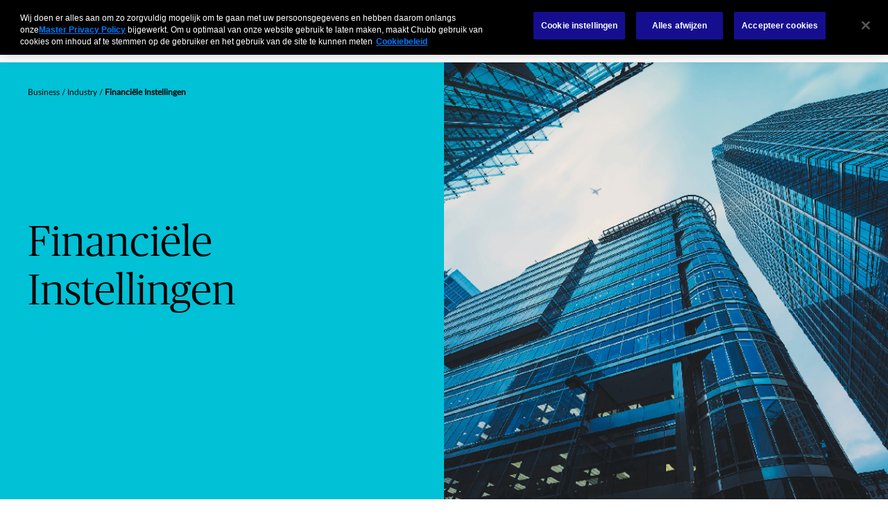

--- FILE ---
content_type: text/html;charset=utf-8
request_url: https://www.chubb.com/benelux-nl/business/industry/financial-institution.html
body_size: 13774
content:


<!DOCTYPE HTML>

<html lang="nl">
    <head>
        
    
    
    <meta http-equiv="X-UA-Compatible" content="IE=edge"/>
    <meta charset="UTF-8"/>
    <title>Financiële Instellingen | Chubb </title>
    
    <meta name="title" content="Financiële Instellingen"/>
    <meta name="description" content="Ons uitgebreide productaanbod biedt op maat gemaakte bescherming voor lokaal en internationaal opererende financiële instellingen. In een wereld waarin juridische procedures steeds vaker voorkomen, bieden we bescherming en gemoedsrust aan bedrijven en hun senior management. "/>
    
    
    <script defer="defer" type="text/javascript" src="https://rum.hlx.page/.rum/@adobe/helix-rum-js@%5E2/dist/rum-standalone.js" data-routing="env=prod,tier=publish,ams=Chubb INA Holdings Inc"></script>
<link rel="canonical" href="https://www.chubb.com/benelux-nl/business/industry/financial-institution.html"/>
	
    <meta name="template" content="product-industry-template"/>
    <meta property="og:url" content="https://www.chubb.com/benelux-nl/business/industry/financial-institution.html"/>
    <meta property="og:title" content="Financiële Instellingen"/>
    <meta property="og:description" content="Ons uitgebreide productaanbod biedt op maat gemaakte bescherming voor lokaal en internationaal opererende financiële instellingen. In een wereld waarin juridische procedures steeds vaker voorkomen, bieden we bescherming en gemoedsrust aan bedrijven en hun senior management. "/>
    
    
    <meta name="twitter:card" content="summary"/>
    <meta name="twitter:site" content="@Chubb"/>
    <meta name="twitter:title" content="Financiële Instellingen"/>
    <meta name="twitter:description" content="Ons uitgebreide productaanbod biedt op maat gemaakte bescherming voor lokaal en internationaal opererende financiële instellingen. In een wereld waarin juridische procedures steeds vaker voorkomen, bieden we bescherming en gemoedsrust aan bedrijven en hun senior management. "/>
    
    <meta itemprop="name" content="Financiële Instellingen"/>
    <meta itemprop="description" content="Ons uitgebreide productaanbod biedt op maat gemaakte bescherming voor lokaal en internationaal opererende financiële instellingen. In een wereld waarin juridische procedures steeds vaker voorkomen, bieden we bescherming en gemoedsrust aan bedrijven en hun senior management. "/>
    
    
    
      <meta name="robots" content="index,follow"/>
    
    <meta name="viewport" content="width=device-width, initial-scale=1"/>
    


 

<script>
    dataLayer = [{
        "page": "financiële instellingen  chubb",
        "host": "www.chubb.com",
        "country": "benelux",
        "language": "nl",
        "business": "business",
        "section1": "business",
        "section2": "industry"
    }];
</script>





<!-- Google Tag Manager -->
<script>(function(w,d,s,l,i){w[l]=w[l]||[];w[l].push({'gtm.start':
new Date().getTime(),event:'gtm.js'});var f=d.getElementsByTagName(s)[0],
j=d.createElement(s),dl=l!='dataLayer'?'&l='+l:'';j.async=true;j.src=
'//www.googletagmanager.com/gtm.js?id='+i+dl;f.parentNode.insertBefore(j,f);
})(window,document,'script','dataLayer', 'GTM-MMZPCN');</script>
<!-- End Google Tag Manager -->

    <link rel="icon" href="/content/dam/aem-chubb-global/logo/favicon.ico"/>
	 <!-- <link rel="preload" href="/etc.clientlibs/clientlibs/granite/jquery.min.js" as="script">
<link rel="preload" href="/etc.clientlibs/clientlibs/granite/utils.min.js" as="script"> -->


    
    
<link rel="preload" href="/etc.clientlibs/clientlibs/granite/jquery/granite.min.js" as="script">


    
    
<link rel="preload" href="/etc.clientlibs/clientlibs/granite/utils.min.js" as="script">




    

    


    
<link rel="stylesheet" href="/etc.clientlibs/aem-chubb-foundation/clientlibs/clientlib-grid.min.27d7eb7eaf184c602357ffa45aa62d3f.css" type="text/css">
<link rel="stylesheet" href="/etc.clientlibs/core/wcm/components/carousel/v1/carousel/clientlibs/site.min.59c0d61dcf5eacb237a83816c6996ebd.css" type="text/css">
<link rel="stylesheet" href="/etc.clientlibs/core/wcm/components/accordion/v1/accordion/clientlibs/site.min.44a1783be8e88dc73188908af6c38c01.css" type="text/css">
<link rel="stylesheet" href="/etc.clientlibs/aem-chubb-foundation/clientlibs/clientlib-base.min.6614d983eff36b9e68dcf485268ee6c6.css" type="text/css">




    
<link rel="stylesheet" href="/etc.clientlibs/aem-chubb-foundation/clientlibs/clientlib-dependencies.min.d41d8cd98f00b204e9800998ecf8427e.css" type="text/css">
<link rel="stylesheet" href="/etc.clientlibs/aem-chubb-foundation/clientlibs/clientlib-site.min.93b1f23a425314fb784006af08b1b8b0.css" type="text/css">






    
<script src="/etc.clientlibs/clientlibs/granite/jquery.min.3e24d4d067ac58228b5004abb50344ef.js"></script>
<script src="/etc.clientlibs/clientlibs/granite/utils.min.3b86602c4e1e0b41d9673f674a75cd4b.js"></script>



<script src="/etc.clientlibs/aem-chubb-foundation/clientlibs/clientlib-external.efd55da0c98db784f0fe24ba4792a0c5.js"></script>








<script>
    function targetPageParamsAll() {
        return {
        "screenWidth": screen.width,
        "screenHeight": screen.height
        };
    }
    window.targetGlobalSettings = {
        "visitorApiTimeout": 0, // no waiting for ECID setting
        "supplementalDataIdParamTimeout": 0
    };
</script>
<script type="text/javascript">
    function loadDataLayerScript() {
        var datalayerCheckCounter = 0;
        var previousDataLayerLength = window.dataLayer.length;
        var checkDataLayerOneTrustGroups = function(uniqueTokens) {
            var cookieAccepted = false;
            console.log("DataLayer OneTrustGroupsUpdated Check", ++datalayerCheckCounter);
            if (window.dataLayer.length > previousDataLayerLength) {
                for (var i = previousDataLayerLength; i < window.dataLayer.length; i++) {
                    if (window.dataLayer[i].event === 'OneTrustGroupsUpdated' &&
                        window.dataLayer[i].OnetrustActiveGroups) {
                        // Detected the OneTrustGroupsUpdated event
                        // Now, push the adobetargetevent into the dataLayer
                        cookieAccepted = true;
                        uniqueTokens.forEach(function(token) {
                            dataLayer.push({
                                "event": "adobetargetevent",
                                "data-ec": "adobe target",
                                "data-ea": token["activity.name"].toLowerCase(), 
                                "data-linkdesc": token["experience.name"].toLowerCase()
                            });
                        });
                        
                    }
                }
                previousDataLayerLength = window.dataLayer.length;
            }
            // Continue to check the dataLayer periodically
            let targetCheck = setTimeout(checkDataLayerOneTrustGroups, 500, uniqueTokens);
            if(cookieAccepted) {
                console.log("Stopping check");
                clearTimeout(targetCheck);
            }
        };
        
        adobe.target && document.addEventListener(adobe.target.event.REQUEST_SUCCEEDED, function(e) {
            var tokens = e.detail.responseTokens;
            if (isEmpty(tokens)) {
                return;
            }

            var activityNames = [];
            var experienceNames = [];
            var uniqueTokens = distinct(tokens);

            checkDataLayerOneTrustGroups(uniqueTokens);
    
        });

        function isEmpty(val) {
            return (val === undefined || val == null || val.length <= 0) ? true : false;
        }

        function key(obj) {
            return Object.keys(obj)
            .map(function(k) { return k + "" + obj[k]; })
            .join("");
        }

        function distinct(arr) {
            var result = arr.reduce(function(acc, e) {
                acc[key(e)] = e;
                return acc;
            }, {});

            return Object.keys(result)
            .map(function(k) { return result[k]; });
        }
    }
</script>

<script id="at_js_lib" src="/etc.clientlibs/aem-chubb-foundation/clientlibs/clientlib-adobetarget.7124aec5ebed79b33a8ec6cf979e0239.js" type="text/javascript" class="optanon-category-C0002"></script>



<!-- /* analytics linktypes sync up code that only exists on pre production environment */ -->



<!-- /* Adding below object for Adobe Data Layer implementation via Launch */ -->
<script>
    window.adobeLaunchDataLayer = window.dataLayer[0] || {};
</script>

    
    
    

    

    
    
    


                    <script>var w=window;if(w.performance||w.mozPerformance||w.msPerformance||w.webkitPerformance){var d=document;AKSB=w.AKSB||{},AKSB.q=AKSB.q||[],AKSB.mark=AKSB.mark||function(e,_){AKSB.q.push(["mark",e,_||(new Date).getTime()])},AKSB.measure=AKSB.measure||function(e,_,t){AKSB.q.push(["measure",e,_,t||(new Date).getTime()])},AKSB.done=AKSB.done||function(e){AKSB.q.push(["done",e])},AKSB.mark("firstbyte",(new Date).getTime()),AKSB.prof={custid:"712287",ustr:"",originlat:"0",clientrtt:"9",ghostip:"2.17.209.228",ipv6:false,pct:"10",clientip:"3.142.97.26",requestid:"3511df3b",region:"51372",protocol:"h2",blver:14,akM:"dscb",akN:"ae",akTT:"O",akTX:"1",akTI:"3511df3b",ai:"463536",ra:"false",pmgn:"",pmgi:"",pmp:"",qc:""},function(e){var _=d.createElement("script");_.async="async",_.src=e;var t=d.getElementsByTagName("script"),t=t[t.length-1];t.parentNode.insertBefore(_,t)}(("https:"===d.location.protocol?"https:":"http:")+"//ds-aksb-a.akamaihd.net/aksb.min.js")}</script>
                    </head>
    <body class="page basicpage generic-page-foundation   no alignment ">
        


  
<!-- Google Tag Manager (noscript) -->
<noscript><iframe title="gtm" src="//www.googletagmanager.com/ns.html?id=GTM-MMZPCN" height="0" width="0" style="display:none;visibility:hidden"></iframe></noscript>
<!-- End Google Tag Manager (noscript) -->

        <!-- <sly data-sly-include="IEWarningMessage.html"></sly> -->
        
        
        
	
	

<!--        <sly data-sly-include="timed-popup-modal.html"/>-->
<!--        <sly data-sly-test="" data-sly-include="personalized-timed-popup-modal.html" />-->
        
            



			<div class="container">
                
                
<div class="root responsivegrid">


<div class="aem-Grid aem-Grid--12 aem-Grid--default--12 ">
    
    <div class="experiencefragment aem-GridColumn aem-GridColumn--default--12">

    
        
    
    
</div>
<div class="responsivegrid aem-GridColumn aem-GridColumn--default--12">


<div class="aem-Grid aem-Grid--12 aem-Grid--default--12 ">
    
    <div class="header-navigation aem-GridColumn aem-GridColumn--default--12">
    




<header class="cmp-nav">
   <div class="section-wrapper">
      <div class="section-container">
         <div class="row no-gutters">
            <a href="#h1-heading" class="header__skip-link" id="skipNavContent"></a>
            <div class="hidden" id="autoSuggestURL" url="/content/chubb-sites/chubb-com/emea/benelux/nl/home/jcr:content/root/header-responsivegrid/header_navigation.autosearch.html"></div>
            <div class="col-md-6">
               <div class="cmp-nav__primary">
                  <nav>
                     <div class="logo">
                        <a href="/benelux-nl/home.html" nav-data-ec="navigation" nav-data-ea="click: primary nav" nav-data-linktype="internal site page" nav-data-linkurl="/benelux-nl/home.html" nav-data-linkdesc="chubb-logo" target="_self" aria-label="Chubb Logo">
                           <picture>
                              <source media="(min-width: 768px)" srcset="/content/dam/chubb-sites/chubb/us-en/home_page/CHUBB_Logo_Black_RBG.png"/>
                              <source media="(max-width: 767px)" srcset="/content/dam/chubb-sites/chubb/us-en/home_page/CHUBB_Logo_Black_RBG.png"/>
                              <img class="image" src="/content/dam/chubb-sites/chubb/us-en/home_page/CHUBB_Logo_Black_RBG.png" alt=""/>
                           </picture>
                        </a>
                     </div>
                     <ul>
                        <li class="nav-item">
                           
    <a class="nav-link  " href="/benelux-nl/business.html" nav-data-ec="navigation" nav-data-ea="click: persona nav" nav-data-linktype="internal site page" nav-data-linkurl="/benelux-nl/business.html" nav-data-linkdesc="bedrijven" data-target='#'>
       Bedrijven
    </a>

                           <div class="cmp-nav__secondary  ">
                              <nav class="navbar navbar-expand-md navbar-light">
                                 <button class="navbar-toggler" type="button" data-toggle="collapse" data-target="#navbarSupportedContent-1" aria-controls="navbarSupportedContent-1" aria-expanded="false" aria-label="Toggle navigation" nav-data-ec="navigation" nav-data-ea="click: primary nav" nav-data-linktype="nav invoke" nav-data-linkurl="menu" nav-data-linkdesc="bedrijven: menu">
                                    <p class="navbar-link menu">Menu</p>
                                    <p class="navbar-link close">Close</p>
                                    <span class="navbar-icon-new icon1"></span>
                                    <span class="navbar-icon-new icon2"></span>
                                    <span class="navbar-icon-new icon3"></span>
                                 </button>
                                 <div class="collapse navbar-collapse cmp-nav__secondary--wrapper" id="navbarSupportedContent-1">
                                    <div class="row no-gutters">
                                       <div class="col-md-7 offset-md-2">
                                          <ul class="list-unstyled cmp-nav__secondary-list">
                                             <li class='cmp-nav__secondary__item '>
                                                
    <a class="  " href="/benelux-nl/business/industry.html" nav-data-ec="navigation" nav-data-ea="click: primary nav" nav-data-linktype="internal site page" nav-data-linkurl="/benelux-nl/business/industry.html" nav-data-linkdesc="bedrijven:  industry practices" data-target='#'> Industry Practices</a>

                                                
                                                
                                             </li>
                                          
                                             <li class='cmp-nav__secondary__item '>
                                                
    <a class="  " href="/benelux-nl/business/producten.html" nav-data-ec="navigation" nav-data-ea="click: primary nav" nav-data-linktype="internal site page" nav-data-linkurl="/benelux-nl/business/producten.html" nav-data-linkdesc="bedrijven: producten" data-target='#'>Producten</a>

                                                
                                                
                                             </li>
                                          
                                             <li class='cmp-nav__secondary__item '>
                                                
    <a class="  " href="/benelux-nl/services.html" nav-data-ec="navigation" nav-data-ea="click: primary nav" nav-data-linktype="internal site page" nav-data-linkurl="/benelux-nl/services.html" nav-data-linkdesc="bedrijven: services" data-target='#'>Services</a>

                                                
                                                
                                             </li>
                                          </ul>
                                       </div>
                                       <div class="col-md-3">
                                          <div class="cmp-nav__secondary__right">
                                             <div class="cmp-nav__secondary__right--buttons btn-count-1">
                                                
                                                   
    <div class="primary_btn ">
        <a class="btn btn-default " href="/benelux-nl/chubb-easy-solutions-new.html" aria-disabled="true" nav-data-ec="navigation" nav-data-ea="click: primary nav" nav-data-linktype="internal site page" nav-data-linkurl="/benelux-nl/chubb-easy-solutions-new.html" nav-data-linkdesc="bedrijven: chubb easy solutions" data-target='#'>
            
            <span>Chubb Easy Solutions</span>
        </a>
    </div>

                                                
                                             </div>
                                             <div class="search-icon">
                                                <a class="search-link" aria-label="search-icon" href="#collapsePanel-1" nav-data-ec="navigation" nav-data-ea="click: primary nav" nav-data-linktype="nav invoke" nav-data-linkurl="search" nav-data-linkdesc="bedrijven: search" data-toggle="collapse" data-tracked="true">
                                                   <em style="font-weight: 700;" class="icon icon-search"></em>
                                                </a>
                                                <div class="search-block collapse" id="collapsePanel-1">
                                                   <form method="GET" action="/benelux-en/search-results.html" , extension='.html' autocomplete="off" id="mainSearch-1">
                                                      <div class="input-group">
                                                         <div class="input-group-prepend">
                                                            <em style="font-weight: 700;" class="icon icon-search"></em>
                                                         </div>
                                                         <input type="text" name="searchTerm" class="form-control searchTerm" placeholder="Zoek Chubb.com" aria-label="Search" cta-count="1" id="searchTerm-1"/>
                                                         <a href="#collapsePanel-1" data-toggle="collapse" data-tracked="true" class="close-icon">
                                                            <i class="icon icon-close"></i>
                                                         </a>
                                                      </div>
                                                   </form>
                                                   <span class="cancel-label">Annuleer</span>
                                                </div>
                                             </div>
                                          </div>
                                       </div>
                                       <div class="menu-global-nav"></div>
                                    </div>
                                 </div>
                              </nav>
                           </div>
                        </li>
                     
                        <li class="nav-item">
                           
    <a class="nav-link  " href="/content/chubb-sites/chubb-com/emea/benelux/nl/individuals-families" nav-data-ec="navigation" nav-data-ea="click: persona nav" nav-data-linktype="internal site page" nav-data-linkurl="/benelux-nl/individuals-families.html" nav-data-linkdesc="particulieren" data-target='#'>
       Particulieren
    </a>

                           <div class="cmp-nav__secondary  ">
                              <nav class="navbar navbar-expand-md navbar-light">
                                 <button class="navbar-toggler" type="button" data-toggle="collapse" data-target="#navbarSupportedContent-2" aria-controls="navbarSupportedContent-2" aria-expanded="false" aria-label="Toggle navigation" nav-data-ec="navigation" nav-data-ea="click: primary nav" nav-data-linktype="nav invoke" nav-data-linkurl="menu" nav-data-linkdesc="particulieren: menu">
                                    <p class="navbar-link menu">Menu</p>
                                    <p class="navbar-link close">Close</p>
                                    <span class="navbar-icon-new icon1"></span>
                                    <span class="navbar-icon-new icon2"></span>
                                    <span class="navbar-icon-new icon3"></span>
                                 </button>
                                 <div class="collapse navbar-collapse cmp-nav__secondary--wrapper" id="navbarSupportedContent-2">
                                    <div class="row no-gutters">
                                       <div class="col-md-7 offset-md-2">
                                          <ul class="list-unstyled cmp-nav__secondary-list">
                                             <li class='cmp-nav__secondary__item '>
                                                
    <a class="  " href="/benelux-nl/individuals-families/exclusive-cars-insurance.html" nav-data-ec="navigation" nav-data-ea="click: primary nav" nav-data-linktype="internal site page" nav-data-linkurl="/benelux-nl/individuals-families/exclusive-cars-insurance.html" nav-data-linkdesc="particulieren:  exclusieve motorrijtuigen" data-target='#'> Exclusieve Motorrijtuigen</a>

                                                
                                                
                                             </li>
                                          
                                             <li class='cmp-nav__secondary__item '>
                                                
    <a class="  " href="/benelux-nl/individuals-families/masterpiece.html" nav-data-ec="navigation" nav-data-ea="click: primary nav" nav-data-linktype="internal site page" nav-data-linkurl="/benelux-nl/individuals-families/masterpiece.html" nav-data-linkdesc="particulieren: masterpiece verzekering" data-target='#'>Masterpiece Verzekering</a>

                                                
                                                
                                             </li>
                                          
                                             <li class='cmp-nav__secondary__item '>
                                                
    <a class="  " href="/benelux-nl/individuals-families/accidents-and-well-being.html" nav-data-ec="navigation" nav-data-ea="click: primary nav" nav-data-linktype="internal site page" nav-data-linkurl="/benelux-nl/individuals-families/accidents-and-well-being.html" nav-data-linkdesc="particulieren: ongevallen en welzijn" data-target='#'>Ongevallen en welzijn</a>

                                                
                                                
                                             </li>
                                          
                                             <li class='cmp-nav__secondary__item '>
                                                
    <a class="  " href="/benelux-nl/individuals-families/travel-insurance.html" nav-data-ec="navigation" nav-data-ea="click: primary nav" nav-data-linktype="internal site page" nav-data-linkurl="/benelux-nl/individuals-families/travel-insurance.html" nav-data-linkdesc="particulieren: reisverzekeringen" data-target='#'>Reisverzekeringen</a>

                                                
                                                
                                             </li>
                                          </ul>
                                       </div>
                                       <div class="col-md-3">
                                          <div class="cmp-nav__secondary__right">
                                             <div class="cmp-nav__secondary__right--buttons btn-count-">
                                                
                                             </div>
                                             <div class="search-icon">
                                                <a class="search-link" aria-label="search-icon" href="#collapsePanel-2" nav-data-ec="navigation" nav-data-ea="click: primary nav" nav-data-linktype="nav invoke" nav-data-linkurl="search" nav-data-linkdesc="particulieren: search" data-toggle="collapse" data-tracked="true">
                                                   <em style="font-weight: 700;" class="icon icon-search"></em>
                                                </a>
                                                <div class="search-block collapse" id="collapsePanel-2">
                                                   <form method="GET" action="/benelux-en/search-results.html" , extension='.html' autocomplete="off" id="mainSearch-2">
                                                      <div class="input-group">
                                                         <div class="input-group-prepend">
                                                            <em style="font-weight: 700;" class="icon icon-search"></em>
                                                         </div>
                                                         <input type="text" name="searchTerm" class="form-control searchTerm" placeholder="Zoek Chubb.com" aria-label="Search" cta-count="2" id="searchTerm-2"/>
                                                         <a href="#collapsePanel-2" data-toggle="collapse" data-tracked="true" class="close-icon">
                                                            <i class="icon icon-close"></i>
                                                         </a>
                                                      </div>
                                                   </form>
                                                   <span class="cancel-label">Annuleer</span>
                                                </div>
                                             </div>
                                          </div>
                                       </div>
                                       <div class="menu-global-nav"></div>
                                    </div>
                                 </div>
                              </nav>
                           </div>
                        </li>
                     
                        <li class="nav-item">
                           
    <a class="nav-link  " href="/benelux-nl/risk-management.html" nav-data-ec="navigation" nav-data-ea="click: persona nav" nav-data-linktype="internal site page" nav-data-linkurl="/benelux-nl/risk-management.html" nav-data-linkdesc="risicomanagement" data-target='#'>
       Risicomanagement
    </a>

                           <div class="cmp-nav__secondary  ">
                              <nav class="navbar navbar-expand-md navbar-light">
                                 <button class="navbar-toggler" type="button" data-toggle="collapse" data-target="#navbarSupportedContent-3" aria-controls="navbarSupportedContent-3" aria-expanded="false" aria-label="Toggle navigation" nav-data-ec="navigation" nav-data-ea="click: primary nav" nav-data-linktype="nav invoke" nav-data-linkurl="menu" nav-data-linkdesc="risicomanagement: menu">
                                    <p class="navbar-link menu">Menu</p>
                                    <p class="navbar-link close">Close</p>
                                    <span class="navbar-icon-new icon1"></span>
                                    <span class="navbar-icon-new icon2"></span>
                                    <span class="navbar-icon-new icon3"></span>
                                 </button>
                                 <div class="collapse navbar-collapse cmp-nav__secondary--wrapper" id="navbarSupportedContent-3">
                                    <div class="row no-gutters">
                                       <div class="col-md-7 offset-md-2">
                                          <ul class="list-unstyled cmp-nav__secondary-list">
                                             <li class='cmp-nav__secondary__item '>
                                                
    <a class="  " href="/benelux-nl/risk-management/property-casualty-risk-engineering.html" nav-data-ec="navigation" nav-data-ea="click: primary nav" nav-data-linktype="internal site page" nav-data-linkurl="/benelux-nl/risk-management/property-casualty-risk-engineering.html" nav-data-linkdesc="risicomanagement: risk engineering brand en aansprakelijkheid" data-target='#'>Risk engineering brand en aansprakelijkheid</a>

                                                
                                                
                                             </li>
                                          
                                             <li class='cmp-nav__secondary__item '>
                                                
    <a class="  " href="/benelux-nl/risk-management/energy-risk-engineering.html" nav-data-ec="navigation" nav-data-ea="click: primary nav" nav-data-linktype="internal site page" nav-data-linkurl="/benelux-nl/risk-management/energy-risk-engineering.html" nav-data-linkdesc="risicomanagement: risk engineering energie" data-target='#'>Risk engineering energie</a>

                                                
                                                
                                             </li>
                                          
                                             <li class='cmp-nav__secondary__item '>
                                                
    <a class="  " href="/benelux-nl/risk-management/risk-engineering-transport.html" nav-data-ec="navigation" nav-data-ea="click: primary nav" nav-data-linktype="internal site page" nav-data-linkurl="/benelux-nl/risk-management/risk-engineering-transport.html" nav-data-linkdesc="risicomanagement: risk engineering transport" data-target='#'>Risk engineering transport</a>

                                                
                                                
                                             </li>
                                          
                                             <li class='cmp-nav__secondary__item '>
                                                
    <a class="  " href="/benelux-nl/risk-management/technical-risk-engineering.html" nav-data-ec="navigation" nav-data-ea="click: primary nav" nav-data-linktype="internal site page" nav-data-linkurl="/benelux-nl/risk-management/technical-risk-engineering.html" nav-data-linkdesc="risicomanagement: technische risico engineering" data-target='#'>Technische Risico Engineering</a>

                                                
                                                
                                             </li>
                                          </ul>
                                       </div>
                                       <div class="col-md-3">
                                          <div class="cmp-nav__secondary__right">
                                             <div class="cmp-nav__secondary__right--buttons btn-count-">
                                                
                                             </div>
                                             <div class="search-icon">
                                                <a class="search-link" aria-label="search-icon" href="#collapsePanel-3" nav-data-ec="navigation" nav-data-ea="click: primary nav" nav-data-linktype="nav invoke" nav-data-linkurl="search" nav-data-linkdesc="risicomanagement: search" data-toggle="collapse" data-tracked="true">
                                                   <em style="font-weight: 700;" class="icon icon-search"></em>
                                                </a>
                                                <div class="search-block collapse" id="collapsePanel-3">
                                                   <form method="GET" action="/benelux-en/search-results.html" , extension='.html' autocomplete="off" id="mainSearch-3">
                                                      <div class="input-group">
                                                         <div class="input-group-prepend">
                                                            <em style="font-weight: 700;" class="icon icon-search"></em>
                                                         </div>
                                                         <input type="text" name="searchTerm" class="form-control searchTerm" placeholder="Zoek Chubb.com" aria-label="Search" cta-count="3" id="searchTerm-3"/>
                                                         <a href="#collapsePanel-3" data-toggle="collapse" data-tracked="true" class="close-icon">
                                                            <i class="icon icon-close"></i>
                                                         </a>
                                                      </div>
                                                   </form>
                                                   <span class="cancel-label">Annuleer</span>
                                                </div>
                                             </div>
                                          </div>
                                       </div>
                                       <div class="menu-global-nav"></div>
                                    </div>
                                 </div>
                              </nav>
                           </div>
                        </li>
                     
                        <li class="nav-item">
                           
    <a class="nav-link  " href="/benelux-nl/businesses/resources.html" nav-data-ec="navigation" nav-data-ea="click: persona nav" nav-data-linktype="internal site page" nav-data-linkurl="/benelux-nl/businesses/resources.html" nav-data-linkdesc="insights " data-target='#'>
       Insights 
    </a>

                           <div class="cmp-nav__secondary  ">
                              <nav class="navbar navbar-expand-md navbar-light">
                                 <button class="navbar-toggler" type="button" data-toggle="collapse" data-target="#navbarSupportedContent-4" aria-controls="navbarSupportedContent-4" aria-expanded="false" aria-label="Toggle navigation" nav-data-ec="navigation" nav-data-ea="click: primary nav" nav-data-linktype="nav invoke" nav-data-linkurl="menu" nav-data-linkdesc="insights : menu">
                                    <p class="navbar-link menu">Menu</p>
                                    <p class="navbar-link close">Close</p>
                                    <span class="navbar-icon-new icon1"></span>
                                    <span class="navbar-icon-new icon2"></span>
                                    <span class="navbar-icon-new icon3"></span>
                                 </button>
                                 <div class="collapse navbar-collapse cmp-nav__secondary--wrapper" id="navbarSupportedContent-4">
                                    <div class="row no-gutters">
                                       <div class="col-md-7 offset-md-2">
                                          
                                       </div>
                                       <div class="col-md-3">
                                          <div class="cmp-nav__secondary__right">
                                             <div class="cmp-nav__secondary__right--buttons btn-count-">
                                                
                                             </div>
                                             <div class="search-icon">
                                                <a class="search-link" aria-label="search-icon" href="#collapsePanel-4" nav-data-ec="navigation" nav-data-ea="click: primary nav" nav-data-linktype="nav invoke" nav-data-linkurl="search" nav-data-linkdesc="insights : search" data-toggle="collapse" data-tracked="true">
                                                   <em style="font-weight: 700;" class="icon icon-search"></em>
                                                </a>
                                                <div class="search-block collapse" id="collapsePanel-4">
                                                   <form method="GET" action="/benelux-en/search-results.html" , extension='.html' autocomplete="off" id="mainSearch-4">
                                                      <div class="input-group">
                                                         <div class="input-group-prepend">
                                                            <em style="font-weight: 700;" class="icon icon-search"></em>
                                                         </div>
                                                         <input type="text" name="searchTerm" class="form-control searchTerm" placeholder="Zoek Chubb.com" aria-label="Search" cta-count="4" id="searchTerm-4"/>
                                                         <a href="#collapsePanel-4" data-toggle="collapse" data-tracked="true" class="close-icon">
                                                            <i class="icon icon-close"></i>
                                                         </a>
                                                      </div>
                                                   </form>
                                                   <span class="cancel-label">Annuleer</span>
                                                </div>
                                             </div>
                                          </div>
                                       </div>
                                       <div class="menu-global-nav"></div>
                                    </div>
                                 </div>
                              </nav>
                           </div>
                        </li>
                     
                        <li class="nav-item">
                           
    <a class="nav-link  " href="/benelux-nl/claims.html" nav-data-ec="navigation" nav-data-ea="click: persona nav" nav-data-linktype="internal site page" nav-data-linkurl="/benelux-nl/claims.html" nav-data-linkdesc="schadebehandeling" data-target='#'>
       Schadebehandeling
    </a>

                           <div class="cmp-nav__secondary  ">
                              <nav class="navbar navbar-expand-md navbar-light">
                                 <button class="navbar-toggler" type="button" data-toggle="collapse" data-target="#navbarSupportedContent-5" aria-controls="navbarSupportedContent-5" aria-expanded="false" aria-label="Toggle navigation" nav-data-ec="navigation" nav-data-ea="click: primary nav" nav-data-linktype="nav invoke" nav-data-linkurl="menu" nav-data-linkdesc="schadebehandeling: menu">
                                    <p class="navbar-link menu">Menu</p>
                                    <p class="navbar-link close">Close</p>
                                    <span class="navbar-icon-new icon1"></span>
                                    <span class="navbar-icon-new icon2"></span>
                                    <span class="navbar-icon-new icon3"></span>
                                 </button>
                                 <div class="collapse navbar-collapse cmp-nav__secondary--wrapper" id="navbarSupportedContent-5">
                                    <div class="row no-gutters">
                                       <div class="col-md-7 offset-md-2">
                                          <ul class="list-unstyled cmp-nav__secondary-list">
                                             <li class='cmp-nav__secondary__item '>
                                                
    <a class="  " href="/benelux-nl/claims/report-a-claim.html" nav-data-ec="navigation" nav-data-ea="click: primary nav" nav-data-linktype="internal site page" nav-data-linkurl="/benelux-nl/claims/report-a-claim.html" nav-data-linkdesc="schadebehandeling: schade melden" data-target='#'>Schade melden</a>

                                                
                                                
                                             </li>
                                          
                                             <li class='cmp-nav__secondary__item '>
                                                
    <a class="  " href="/benelux-nl/claims/report-a-mobile-phone-claim.html" nav-data-ec="navigation" nav-data-ea="click: primary nav" nav-data-linktype="internal site page" nav-data-linkurl="/benelux-nl/claims/report-a-mobile-phone-claim.html" nav-data-linkdesc="schadebehandeling:  mobiele telefoon schade melden" data-target='#'> Mobiele telefoon schade melden</a>

                                                
                                                
                                             </li>
                                          
                                             <li class='cmp-nav__secondary__item '>
                                                
    <a class="  " href="/benelux-nl/claims/claims-resources.html" nav-data-ec="navigation" nav-data-ea="click: primary nav" nav-data-linktype="internal site page" nav-data-linkurl="/benelux-nl/claims/claims-resources.html" nav-data-linkdesc="schadebehandeling: schadeformulieren en meer" data-target='#'>Schadeformulieren en meer</a>

                                                
                                                
                                             </li>
                                          
                                             <li class='cmp-nav__secondary__item '>
                                                
    <a class="  " href="/benelux-nl/claims/claims-difference.html" nav-data-ec="navigation" nav-data-ea="click: primary nav" nav-data-linktype="internal site page" nav-data-linkurl="/benelux-nl/claims/claims-difference.html" nav-data-linkdesc="schadebehandeling: hoe onderscheidt chubb zich?" data-target='#'>Hoe onderscheidt Chubb zich?</a>

                                                
                                                
                                             </li>
                                          </ul>
                                       </div>
                                       <div class="col-md-3">
                                          <div class="cmp-nav__secondary__right">
                                             <div class="cmp-nav__secondary__right--buttons btn-count-">
                                                
                                             </div>
                                             <div class="search-icon">
                                                <a class="search-link" aria-label="search-icon" href="#collapsePanel-5" nav-data-ec="navigation" nav-data-ea="click: primary nav" nav-data-linktype="nav invoke" nav-data-linkurl="search" nav-data-linkdesc="schadebehandeling: search" data-toggle="collapse" data-tracked="true">
                                                   <em style="font-weight: 700;" class="icon icon-search"></em>
                                                </a>
                                                <div class="search-block collapse" id="collapsePanel-5">
                                                   <form method="GET" action="/benelux-en/search-results.html" , extension='.html' autocomplete="off" id="mainSearch-5">
                                                      <div class="input-group">
                                                         <div class="input-group-prepend">
                                                            <em style="font-weight: 700;" class="icon icon-search"></em>
                                                         </div>
                                                         <input type="text" name="searchTerm" class="form-control searchTerm" placeholder="Zoek Chubb.com" aria-label="Search" cta-count="5" id="searchTerm-5"/>
                                                         <a href="#collapsePanel-5" data-toggle="collapse" data-tracked="true" class="close-icon">
                                                            <i class="icon icon-close"></i>
                                                         </a>
                                                      </div>
                                                   </form>
                                                   <span class="cancel-label">Annuleer</span>
                                                </div>
                                             </div>
                                          </div>
                                       </div>
                                       <div class="menu-global-nav"></div>
                                    </div>
                                 </div>
                              </nav>
                           </div>
                        </li>
                     </ul>
                  </nav>
               </div>
            </div>
            <div class="col-md-6">
               <div class="cmp-nav__global">
                  
                     
                        <div class="cmp-nav__global--dropdown">
                           <div class="menu-dropdown">
                              <a class="drop-title" href="javascript:void(0)" nav-data-ec="navigation" target="_self" nav-data-ea="click: utility nav" nav-data-linktype="internal site page" nav-data-linkurl="javascript:void(0)" nav-data-linkdesc="over ons in de benelux">Over ons in de Benelux
                              </a>                          
                           <ul class="list-unstyled">
                              <li>
                                 
   <a class="dropdown-item " href="https://about.chubb.com" nav-data-ec="navigation" nav-data-ea="click: utility nav" nav-data-linktype="external link" nav-data-linkurl="https://about.chubb.com" nav-data-linkdesc="over ons in de benelux: over chubb" rel="noopener noreferrer" target="_blank" data-target='#'>
       <span>Over Chubb</span>
        <p>Over ons in de Benelux: Over Chubb</p>
    </a>

                              </li>
                           
                              <li>
                                 
   <a class="dropdown-item " href="/benelux-nl/about-us/company-details.html" nav-data-ec="navigation" nav-data-ea="click: utility nav" nav-data-linktype="internal site page" nav-data-linkurl="/benelux-nl/about-us/company-details.html" nav-data-linkdesc="over ons in de benelux: bedrijfsinformatie" target="_self" data-target='#'>
       <span>Bedrijfsinformatie</span>
        <p>Over ons in de Benelux: Bedrijfsinformatie</p>
    </a>

                              </li>
                           
                              <li>
                                 
   <a class="dropdown-item " href="/benelux-nl/about-us/sepa-iban.html" nav-data-ec="navigation" nav-data-ea="click: utility nav" nav-data-linktype="internal site page" nav-data-linkurl="/benelux-nl/about-us/sepa-iban.html" nav-data-linkdesc="over ons in de benelux: sepa/iban" target="_self" data-target='#'>
       <span>SEPA/IBAN</span>
        <p>Over ons in de Benelux: SEPA/IBAN</p>
    </a>

                              </li>
                           
                              <li>
                                 
   <a class="dropdown-item " href="/benelux-nl/about-us/ik-heb-de-premie-nie-betaald-wat-nu.html" nav-data-ec="navigation" nav-data-ea="click: utility nav" nav-data-linktype="internal site page" nav-data-linkurl="/benelux-nl/about-us/ik-heb-de-premie-nie-betaald-wat-nu.html" nav-data-linkdesc="over ons in de benelux: ik heb de premie niet betaald. wat nu?" target="_self" data-target='#'>
       <span>Ik heb de premie niet betaald. Wat nu?</span>
        <p>Over ons in de Benelux: Ik heb de premie niet betaald. Wat nu?</p>
    </a>

                              </li>
                           </ul>
                           <em class="icon icon-arrow-up"></em>
                        </div>
                        </div>
                     
                     
                  
                     
                     
                        <div class="cmp-nav__global--links">
                           
    <a class="  " href="https://fa-ewgu-saasfaprod1.fa.ocs.oraclecloud.com/hcmUI/CandidateExperience/en/sites/CX_2001" nav-data-ec="navigation" nav-data-ea="click: utility nav" nav-data-linktype="external link" nav-data-linkurl="https://fa-ewgu-saasfaprod1.fa.ocs.oraclecloud.com/hcmui/candidateexperience/en/sites/cx_2001" nav-data-linkdesc="carrière" rel="noopener noreferrer" data-target='#'>Carrière</a>

                        </div>
                     
                  
                     
                     
                        <div class="cmp-nav__global--links">
                           
    <a class="  " href="https://investors.chubb.com/home/default.aspx" nav-data-ec="navigation" nav-data-ea="click: utility nav" nav-data-linktype="external link" nav-data-linkurl="https://investors.chubb.com/home/default.aspx" nav-data-linkdesc="investors" rel="noopener noreferrer" data-target='#'>Investors</a>

                        </div>
                     
                  
                     
                     
                        <div class="cmp-nav__global--links">
                           
    <a class="  " href="/benelux-nl/verzekeringskaarten.html" nav-data-ec="navigation" nav-data-ea="click: utility nav" nav-data-linktype="internal site page" nav-data-linkurl="/benelux-nl/verzekeringskaarten.html" nav-data-linkdesc="verzekeringskaarten" data-target='#'>Verzekeringskaarten</a>

                        </div>
                     
                  
                     
                        <div class="cmp-nav__global--dropdown">
                           <div class="menu-dropdown">
                              <a class="drop-title" href="/benelux-nl/contact-us.html" nav-data-ec="navigation" target="_self" nav-data-ea="click: utility nav" nav-data-linktype="internal site page" nav-data-linkurl="/benelux-nl/contact-us.html" nav-data-linkdesc="contact">Contact
                              </a>                          
                           <ul class="list-unstyled">
                              <li>
                                 
   <a class="dropdown-item " href="/benelux-nl/about-us/complaints-information.html" nav-data-ec="navigation" nav-data-ea="click: utility nav" nav-data-linktype="internal site page" nav-data-linkurl="/benelux-nl/about-us/complaints-information.html" nav-data-linkdesc="contact: klachten" target="_self" data-target='#'>
       <span>Klachten</span>
        <p>Contact: Klachten</p>
    </a>

                              </li>
                           
                              <li>
                                 
   <a class="dropdown-item " href="/uk-en/fire-protection-system-impairment-form.html" nav-data-ec="navigation" nav-data-ea="click: utility nav" nav-data-linktype="internal site page" nav-data-linkurl="/uk-en/fire-protection-system-impairment-form.html" nav-data-linkdesc="contact: fire protection impairment (engels)" target="_self" data-target='#'>
       <span>Fire Protection Impairment (Engels)</span>
        <p>Contact: Fire Protection Impairment (Engels)</p>
    </a>

                              </li>
                           </ul>
                           <em class="icon icon-arrow-up"></em>
                        </div>
                        </div>
                     
                     
                  
                     
                     
                        <div class="cmp-nav__global--links">
                           
    <a class="  " href="/benelux-en/home.html" nav-data-ec="navigation" nav-data-ea="click: utility nav" nav-data-linktype="internal site page" nav-data-linkurl="/benelux-en/home.html" nav-data-linkdesc="english " data-target='#'>English </a>

                        </div>
                     
                  
                  <div class="country-selector">
                     <a class="btn btn-default" aria-label="Country Selector" href="https://about.chubb.com/who-we-are/country-selector.html" nav-data-ec="navigation" nav-data-ea="click: country selector" nav-data-linktype="external link" nav-data-linkurl="https://about.chubb.com/who-we-are/country-selector.html" nav-data-linkdesc="benelux-nl">
                        <picture>
                           <source media="(min-width: 768px)" srcset="/content/dam/country-selector-flag-icons/Country-Netherlands.svg"/>
                           <source media="(max-width: 767px)" srcset="/content/dam/country-selector-flag-icons/Country-Netherlands.svg"/>
                           <img class="image" src="/content/dam/country-selector-flag-icons/Country-Netherlands.svg" alt="header: country flag"/>
                        </picture>
                        <span>Netherlands - Nederlands</span>
                     </a>
                  </div>
               </div>
            </div>
         </div>
         <div class="row">
            <div class="col-sm-12">
               <div class="mobile-secondary-nav">
                  <div class="mobile-secondary-nav__inner"></div>
               </div>
            </div>
         </div>
         <div class="search-suggestion">
            <div class="search-quicklink-label sr-only "></div>
            <input type="hidden" name="search-domain-value"/>
            <div class="search-suggested-label sr-only ">Voorgestelde zoekopdrachten</div>
            <div class="search-suggestion__label"></div>
            <div class="search-suggestion__items">
               <ul>
                  
               </ul>
            </div>
         </div>
      </div>
   </div>
   
   
</header>

</div>

    
</div>
</div>
<div class="responsivegrid aem-GridColumn aem-GridColumn--default--12">


<div class="aem-Grid aem-Grid--12 aem-Grid--default--12 ">
    
    <div class="container cmp-color-container--turquoise aem-GridColumn aem-GridColumn--default--12">
    



<section class="section-wrapper">
	<div class="section-container">
		


<div class="aem-Grid aem-Grid--12 aem-Grid--default--12 ">
    
    <div class="hero cmp-hero__image-center aem-GridColumn aem-GridColumn--default--12">
    






<section id="h1-heading" class="cmp-hero cmp-hero-contentimage ">
	
    
    
    
            
        <div class="sr-only" itemtype="https://schema.org/Product" itemscope>        
            <meta itemprop="name" content="Financiële Instellingen"/>
            <meta itemprop="description" content="Ons uitgebreide productaanbod biedt op maat gemaakte bescherming voor lokaal en internationaal opererende financiële instellingen. In een wereld waarin juridische procedures steeds vaker voorkomen, bieden we bescherming en gemoedsrust aan bedrijven en hun senior management. "/>
            <div itemprop="brand" itemscope itemtype="http://schema.org/Organization">
                <meta itemprop="image" content="/content/dam/chubb-sites/chubb/us-en/home_page/CHUBB_Logo_Black_RBG.png"/>  
                <meta itemprop="name" content="CHUBB"/>
                <link itemprop="url" href="https://www.chubb.com/"/>
            </div> 
            
                <div itemprop="review" itemtype="https://schema.org/Review" itemscope>
                    <div itemprop="author" itemscope itemtype="http://schema.org/Person">
                        <meta itemprop="name" content="Chubb"/>
                    </div> 
                    <div itemprop="positiveNotes" itemtype="https://schema.org/ItemList" itemscope>
                        <div itemprop="itemListElement" itemtype="https://schema.org/ListItem" itemscope>
                            <meta itemprop="position" content="1"/>
                            <meta itemprop="name" content="Financiële Instellingen"/>
                            
                            <link itemprop="url" href="https://www.chubb.com/benelux-nl/business/industry/financial-institution.html"/>
                        </div>
                    </div>
                </div>    
            
        </div>
    
	
	
    
        <nav class="breadcrumbs-nav" aria-label="breadcrumbs">
            <ul itemscope itemtype="https://schema.org/BreadcrumbList">
                
                    <li class="breadcrumbs-nav__item" itemprop="itemListElement" itemscope itemtype="https://schema.org/ListItem">
                        <a itemprop="item" href="/benelux-nl/business.html" title="Business " aria-disabled="true" data-cta="breadcrumb: business " data-ec="navigation" data-ea="click: breadcrumb" data-linktype="internal site page" data-linkurl="/benelux-nl/business.html">
                            <span itemprop="name">Business </span>
                        </a>
                        <meta itemprop="position" content="1"/>
                    </li>
                
                
            
                
                    <li class="breadcrumbs-nav__item" itemprop="itemListElement" itemscope itemtype="https://schema.org/ListItem">
                        <a itemprop="item" href="/benelux-nl/business/industry.html" title="Industry " aria-disabled="true" data-cta="breadcrumb: industry " data-ec="navigation" data-ea="click: breadcrumb" data-linktype="internal site page" data-linkurl="/benelux-nl/business/industry.html">
                            <span itemprop="name">Industry </span>
                        </a>
                        <meta itemprop="position" content="2"/>
                    </li>
                
                
            
                
                
                    <li class="breadcrumbs-nav__item breadcrumbs-nav__item--active" itemprop="itemListElement" itemscope itemtype="https://schema.org/ListItem">
                        <span aria-current="Financiële Instellingen" itemprop="name">Financiële Instellingen</span>
                        <meta itemprop="position" content="3"/>
                    </li>
                
            </ul>
        </nav>
     

			<div class="row no-gutters cmp-hero__wrapper v-align-center">
				<div class="cmp-hero__content col-sm-12 col-md-6">
					
					
					<h1 class="h1-heading">Financiële Instellingen</h1>
					<div class="body-copy-large">
						<span class="rte-text"></span>
					</div>
					<div class="cmp-hero__actions">
						
						
							
    

						
					</div>
				</div>
				
					<div class="col-sm-12 col-md-6 cmp-hero__image   cmp-hero__image-center">
						<picture>
							<img class="image" src="/content/dam/chubb-sites/chubb-com/uk-en/images/redesign-images/financial_institutions_hero_image_610x610.png/_jcr_content/renditions/cq5dam.web.1280.1280.png" alt="upward shot of buildings and plane"/>
						</picture>
					</div>	
				
			</div>
</section>

</div>

    
</div>

	</div>
</section>
</div>
<div class="container cmp-content-padding aem-GridColumn aem-GridColumn--default--12">
    



<section class="section-wrapper">
	<div class="section-container">
		


<div class="aem-Grid aem-Grid--12 aem-Grid--default--12 ">
    
    <div class="copy-list cta-copy-list__primary_btn aem-GridColumn aem-GridColumn--default--12">
    










	<section class="copy-list__content" aria-labelledby="CopyList-209034637">
		<div class="row">
			<div class="col-md-2 col-sm-12">
				<div class="content__title">
					<span class="title-text body-copy-large" id="CopyList-209034637">Financiële Instellingen</span>
				</div>
			</div>
			<div class="col-md-10 col-sm-12">
				
					<div class="copy-list__content__header">
						<div class="row">
							<div class="col-sm-12">
								
								
									<div class="copy-list__content__desc body-copy-large"><p>Ons uitgebreide productaanbod biedt op maat gemaakte bescherming voor lokaal en internationaal opererende financiële instellingen. In een wereld waarin juridische procedures steeds vaker voorkomen, bieden we bescherming en gemoedsrust aan bedrijven en hun senior management. Of het nu gaat om bestuurdersaansprakelijkheid of bescherming van de bedrijfsbalans tegen verlies door fraude.</p>
</div>
								
							</div>
						</div>
					</div>
				
				
				<!-- this condition always selects primary button as default, that's y we are not checking primary button condition-->
				
					<div class="row">
						<div class="col-md-12">
						
    

						</div>
					</div>
				
				
			</div>
		</div>
	</section>

</div>

    
</div>

	</div>
</section>
</div>
<div class="container cmp-content-padding aem-GridColumn aem-GridColumn--default--12">
    



<section class="section-wrapper">
	<div class="section-container">
		


<div class="aem-Grid aem-Grid--12 aem-Grid--default--12 ">
    
    <div class="container aem-GridColumn aem-GridColumn--default--12">
    



<section class="section-wrapper">
	<div class="section-container">
		


<div class="aem-Grid aem-Grid--12 aem-Grid--default--12 ">
    
    <div class="multi-card-with-rollover-color aem-GridColumn aem-GridColumn--default--12">
    

   


      <section class="cmp-rollover">
         <div class="row">
            <div class="col-md-2 desktop-show">
               <span class="eyebrow-text" id="multi_card_with_roll-2083491050"></span>
            </div>
            <div class="col-md-10">
               <div class="desktop-hide">
                  <span class="eyebrow-text"></span>
               </div>
               
               
               
               <div class="cmp-rollover__columns row no-gutters">
                  <div class="slide" data-slide-index="0">
                     <div class="cmp-card-block  default-cmp-color-container--pale-grey hover-cmp-color-container--turquoise">
                        
                        <h2 class="h5-heading">Fraudeverzekering Financiële Instelling</h2>
                        <div class="body-copy-large">
                           <span class="rte-text"><p>Een toonaangevend product ontwikkeld om ruime dekking te bieden voor frauderisico’s bij financiële instellingen.</p>
</span>
                        </div>
                        
                           
    <div class="secondary_btn">
        
        
        <a class="btn btn-default" href="/benelux-nl/business/industry/financial-institution/financial-institutions-crime.html" title="Kom meer te wetem" data-ec="cta click" data-ea="content link" data-linktype="internal site page" data-linkurl="/benelux-nl/business/industry/financial-institution/financial-institutions-crime.html" data-cta="kom meer te wetem: fraudeverzekering financiële instelling" target="_self">Kom meer te wetem<span></span>
            
        </a>
    </div>

                        
                     </div>
                  </div>
               
                  <div class="slide" data-slide-index="1">
                     <div class="cmp-card-block  default-cmp-color-container--pale-grey hover-cmp-color-container--turquoise">
                        
                        <h2 class="h5-heading">Bestuurdersaansprakelijkheid Financiële Instellingen</h2>
                        <div class="body-copy-large">
                           <span class="rte-text"><p>Financial Institutions Directors and Officers Insurance for businesses and brokers from Chubb provides market leading directors and officers liability insurance providing crucial protection to the company and its senior management against claims of wrongdoing from shareholders, employees, competitor companies, the government and a myriad of others</p>
</span>
                        </div>
                        
                           
    <div class="secondary_btn">
        
        
        <a class="btn btn-default" href="/benelux-nl/business/industry/financial-institution/financial-institutions-directors-officers.html" title="Kom meer te wetem" data-ec="cta click" data-ea="content link" data-linktype="internal site page" data-linkurl="/benelux-nl/business/industry/financial-institution/financial-institutions-directors-officers.html" data-cta="kom meer te wetem: bestuurdersaansprakelijkheid financiële instellingen" target="_self">Kom meer te wetem<span></span>
            
        </a>
    </div>

                        
                     </div>
                  </div>
               
                  <div class="slide" data-slide-index="2">
                     <div class="cmp-card-block  default-cmp-color-container--pale-grey hover-cmp-color-container--turquoise">
                        
                        <h2 class="h5-heading">Beroepsaansprakelijkheid Financiële Instellingen</h2>
                        <div class="body-copy-large">
                           <span class="rte-text"><p>De beroepsaansprakelijkheidsverzekering van Chubb beschermt financiële instellingen en hun werknemers in geval van claims als gevolg van hun fouten of tekortkomingen in de uitvoering van de dienstverlening.</p>
</span>
                        </div>
                        
                           
    <div class="secondary_btn">
        
        
        <a class="btn btn-default" href="/benelux-nl/business/industry/financial-institution/financial-institutions-professional-indemnity.html" title="Kom meer te wetem" data-ec="cta click" data-ea="content link" data-linktype="internal site page" data-linkurl="/benelux-nl/business/industry/financial-institution/financial-institutions-professional-indemnity.html" data-cta="kom meer te wetem: beroepsaansprakelijkheid financiële instellingen" target="_self">Kom meer te wetem<span></span>
            
        </a>
    </div>

                        
                     </div>
                  </div>
               
                  <div class="slide" data-slide-index="3">
                     <div class="cmp-card-block  default-cmp-color-container--pale-grey hover-cmp-color-container--turquoise">
                        
                        <h2 class="h5-heading">Beroeps- en Bestuurdersaansprakelijkheidsverzekering voor Pensioenfondsen</h2>
                        <div class="body-copy-large">
                           <span class="rte-text"><p>Deze, specifiek voor pensioenfondsen ontwikkelde, verzekering combineert beroeps- en bestuurdersaansprakelijkheidsverzekering in één polis.</p>
</span>
                        </div>
                        
                           
    <div class="secondary_btn">
        
        
        <a class="btn btn-default" href="/benelux-nl/business/industry/financial-institution/financial-institutions-pension-trustee-liability.html" title="Kom meer te wetem" data-ec="cta click" data-ea="content link" data-linktype="internal site page" data-linkurl="/benelux-nl/business/industry/financial-institution/financial-institutions-pension-trustee-liability.html" data-cta="kom meer te wetem: beroeps- en bestuurdersaansprakelijkheidsverzekering voor pensioenfondsen" target="_self">Kom meer te wetem<span></span>
            
        </a>
    </div>

                        
                     </div>
                  </div>
               </div>
               <div class="row no-gutters">
               
               </div>
            </div>
         </div>
      </section>
</div>
<div class="text aem-GridColumn aem-GridColumn--default--12"><div class="cmp-rte">
	
		<p><br />  </p>
	
</div>

    

</div>

    
</div>

	</div>
</section>
</div>
<div class="multi-card-with-rollover-color aem-GridColumn aem-GridColumn--default--12">
    

   


      <section class="cmp-rollover">
         <div class="row">
            <div class="col-md-2 desktop-show">
               <span class="eyebrow-text" id="multi_card_with_roll-106000811"></span>
            </div>
            <div class="col-md-10">
               <div class="desktop-hide">
                  <span class="eyebrow-text"></span>
               </div>
               
               
               
               <div class="cmp-rollover__columns row no-gutters">
                  <div class="slide" data-slide-index="0">
                     <div class="cmp-card-block  default-cmp-color-container--pale-grey hover-cmp-color-container--turquoise">
                        
                        <h2 class="h5-heading">Ontvoering, Losgeld en Afpersing</h2>
                        <div class="body-copy-large">
                           <span class="rte-text"><p>Ontvoerings- of afpersingszaken komen wereldwijd op steeds grotere schaal voor. De financiële en emotionele gevolgen van een dergelijke gebeurtenis zijn groot. Gelukkig kunnen particulieren en ondernemingen zich hiertegen beschermen met de Chubb ontvoerings- en afpersingsverzekering.</p>
</span>
                        </div>
                        
                           
    <div class="secondary_btn">
        
        
        <a class="btn btn-default" href="/benelux-nl/business/industry/financial-institution/inancial-institutions-kidnap-ransom.html" title="Kom meer te wetem" data-ec="cta click" data-ea="content link" data-linktype="internal site page" data-linkurl="/benelux-nl/business/industry/financial-institution/inancial-institutions-kidnap-ransom.html" data-cta="kom meer te wetem: ontvoering, losgeld en afpersing" target="_self">Kom meer te wetem<span></span>
            
        </a>
    </div>

                        
                     </div>
                  </div>
               
                  <div class="slide" data-slide-index="1">
                     <div class="cmp-card-block  default-cmp-color-container--pale-grey hover-cmp-color-container--turquoise">
                        
                        <h2 class="h5-heading">Employment Practices Liability verzekering (EPL)</h2>
                        <div class="body-copy-large">
                           <span class="rte-text"><p>De Employment Practices Liability (EPL)-verzekering van Chubb biedt de onderneming dekking voor de financiële gevolgen van aanspraken van werknemers.</p>
</span>
                        </div>
                        
                           
    <div class="secondary_btn">
        
        
        <a class="btn btn-default" href="/benelux-nl/business/industry/financial-institution/financial-institutions-employment-practices-liability-epl.html" title="Kom meer te wetem" data-ec="cta click" data-ea="content link" data-linktype="internal site page" data-linkurl="/benelux-nl/business/industry/financial-institution/financial-institutions-employment-practices-liability-epl.html" data-cta="kom meer te wetem: employment practices liability verzekering (epl)" target="_self">Kom meer te wetem<span></span>
            
        </a>
    </div>

                        
                     </div>
                  </div>
               
                  <div class="slide" data-slide-index="2">
                     <div class="cmp-card-block  default-cmp-color-container--pale-grey hover-cmp-color-container--turquoise">
                        
                        <h2 class="h5-heading">Investment Management Verzekering</h2>
                        <div class="body-copy-large">
                           <span class="rte-text"><p>Vermogensbeheerders, of het nu gaat om een kleine specialistische aanbieder of een wereldwijd opererende onderneming met meerdere fondsen en managers, hebben de bescherming nodig die wordt geboden door de Investment management verzekering.</p>
</span>
                        </div>
                        
                           
    <div class="secondary_btn">
        
        
        <a class="btn btn-default" href="/benelux-nl/business/industry/financial-institution/financial-institutions-investment-management-insurance.html" title="Kom meer te wetem" data-ec="cta click" data-ea="content link" data-linktype="internal site page" data-linkurl="/benelux-nl/business/industry/financial-institution/financial-institutions-investment-management-insurance.html" data-cta="kom meer te wetem: investment management verzekering" target="_self">Kom meer te wetem<span></span>
            
        </a>
    </div>

                        
                     </div>
                  </div>
               </div>
               <div class="row no-gutters">
               
               </div>
            </div>
         </div>
      </section>
</div>

    
</div>

	</div>
</section>
</div>
<div class="container cmp-color-container--yellow cmp-content-padding-top aem-GridColumn aem-GridColumn--default--12">
    



<section class="section-wrapper">
	<div class="section-container">
		


<div class="aem-Grid aem-Grid--12 aem-Grid--default--12 ">
    
    <div class="3-column-text-and-image-with-cta cmp-illustration-cta aem-GridColumn aem-GridColumn--default--12">
    






<section class="cmp-illustration-cta" aria-labelledby="_3_column_text_and_i-1602449996">
	<div class="row cmp-illustration-cta__content">
		<div class="col-md-2 desktop-show">
			<span id="_3_column_text_and_i-1602449996" class="eyebrow-text">Neem contact op</span>
		</div>
		<div class="col-md-10 col-sm-12">
			<div class="row no-gutters">
				<div class="cmp-illustration-cta__image cmp-illustration-cta__image--left">
					<picture>
						<source media="(min-width: 768px)" srcset="/content/dam/chubb-sites/chubb/about-chubb/illustrations_b2/community_illustration_1280x720_black.png/jcr:content/renditions/cq5dam.web.1280.1280.png"/>
						<source media="(max-width: 767px)" srcset="/content/dam/chubb-sites/chubb/about-chubb/illustrations_b2/community_illustration_1280x720_black.png/jcr:content/renditions/cq5dam.web.1280.1280.png"/>
						<img class="image" src="/content/dam/chubb-sites/chubb/about-chubb/illustrations_b2/community_illustration_1280x720_black.png/_jcr_content/renditions/cq5dam.web.1280.1280.png" alt/>
					</picture>
				</div>
				<div class="cmp-illustration-cta__copy">
					<div class="desktop-hide">
						<span class="eyebrow-text">Neem contact op</span>
					</div>
					<h2 class="h3-heading">Vragen?</h2>
					<div class="body-copy-large">
						<span class="rte-text"><p>Vraag het aan de expert </p>
</span>
					</div>
					<div class="cmp-illustration-cta__actions">
												
						<div class="cmp-illustration-cta__button">
							
    <div class="primary_btn">
        <a class="btn btn-default" href="/benelux-nl/contact-us.html" title="Neem contact op" data-ec="cta click" data-ea="content link" data-linktype="internal site page" data-linkurl="/benelux-nl/contact-us.html" data-cta="neem contact op" target="_self">
            <span>Neem contact op</span>
        </a>
    </div>

						</div>
						
						
					</div>
					
                    

				</div>
			</div>
		</div>
	</div>
</section>

</div>

    
</div>

	</div>
</section>
</div>

    
</div>
</div>
<div class="experiencefragment aem-GridColumn aem-GridColumn--default--12">

    
    
<div class="xf-content-height">
    


<div class="aem-Grid aem-Grid--12 aem-Grid--default--12 ">
    
    <div class="responsivegrid aem-GridColumn aem-GridColumn--default--12">


<div class="aem-Grid aem-Grid--12 aem-Grid--default--12 ">
    
    <div class="c-footer aem-GridColumn aem-GridColumn--default--12">

<footer>
    <div class="footertop">
<div class="row">
  <div class="col-lg-7 col-md-6 col-sm-6">
	<div class="footer-soc-icons">






     <div class="social-icons">
          
     </div>


    

</div>
  </div>
  <div class="col-lg-5 col-md-6 col-sm-6">
	<div class="country-selector">
    
       <a class="countryName" href="#" data-toggle="modal" data-target="#exampleModal"></a>
       
    </div>
  </div>
</div>

<!--Popup html-->




<div class="modal fade modal-local-selector" id="exampleModal" tabindex="-1" role="dialog" aria-labelledby="exampleModalLabel" aria-hidden="true">
	<div class="modal-dialog modal-dialog-centered" role="document">

    <!--regions list start-->
		<div class="modal-content locale-group " id="regions">
        	<div class="modal-header">
          		<p class="h5-title">Select Region</p>
          		<button type="button" class="close" data-dismiss="modal" aria-label="Close">
            		<img src="/content/dam/aem-chubb-global/related-content-icons/close-button.png" alt="close" class="img-fluid"/>
          		</button>
        	</div>
          <!--regions modal-->
			<div class="modal-body">
            	<div class="regions-block">
					<ul class="list-unstyled">
						<li>
                 			<a href="#region-1" data-cta="asia pacific" class="regions-link" aria-label="Asia Pacific">
                			<span class="primary">Asia Pacific</span>
                 			</a>
                		</li>
					
						<li>
                 			<a href="#region-2" data-cta="europe, middle east and africa" class="regions-link" aria-label="Europe, Middle East and Africa">
                			<span class="primary">Europe, Middle East and Africa</span>
                 			</a>
                		</li>
					
						<li>
                 			<a href="#region-3" data-cta="latin america" class="regions-link" aria-label="Latin America">
                			<span class="primary">Latin America</span>
                 			</a>
                		</li>
					
						<li>
                 			<a href="#region-4" data-cta="north america" class="regions-link" aria-label="North America">
                			<span class="primary">North America</span>
                 			</a>
                		</li>
					
						<li>
                 			<a href="#region-5" data-cta="japan" class="regions-link" aria-label="Japan">
                			<span class="primary">Japan</span>
                 			</a>
                		</li>
					</ul>
				</div>
			</div>
          <!--regions modal end-->
		</div>
	<!--regions list end-->

	<!--region level country list start-->
	
	<div class="modal-content locale-group active" id="region-1">
		<div class="modal-header">
          <a href="#regions" data-cta="asia pacific" data-target="regions" class="regions-link"><em class="fa fa-angle-left"></em>Asia Pacific</a>
          <button type="button" class="close" data-dismiss="modal" aria-label="Close">
             <img src="/content/dam/aem-chubb-global/related-content-icons/close-button.png" data-cta="close" alt="close" class="img-fluid"/>
          </button>
        </div>
        <!--Country modal-->
        <div class="modal-body">
            <div class="regions-block">
				<ul class="list-unstyled">
                    <li>
					
                        <a href="https://www.chubb.com.cn/cn-en/" data-cta="china" class="country-link" aria-label="China-English">
                            <span class="primary">China</span>
                            <span class="secondary">English</span>
                        </a>
                    </li>
				
                    <li>
					
                        <a href="https://www.chubb.com.cn/cn-cn/" data-cta="china" class="country-link" aria-label="China-简体">
                            <span class="primary">China</span>
                            <span class="secondary">简体</span>
                        </a>
                    </li>
				
                    <li>
					
                        <a href="https://www.chubb.com/hk-en/" data-cta="hong kong sar" class="country-link" aria-label="Hong Kong SAR-English">
                            <span class="primary">Hong Kong SAR</span>
                            <span class="secondary">English</span>
                        </a>
                    </li>
				
                    <li>
					
                        <a href="https://www.chubb.com/hk-zh/" data-cta="hong kong sar" class="country-link" aria-label="Hong Kong SAR-繁體">
                            <span class="primary">Hong Kong SAR</span>
                            <span class="secondary">繁體</span>
                        </a>
                    </li>
				
                    <li>
					
                        <a href="https://www.chubb.com/hk-cn/" data-cta="hong kong sar" class="country-link" aria-label="Hong Kong SAR-简体">
                            <span class="primary">Hong Kong SAR</span>
                            <span class="secondary">简体</span>
                        </a>
                    </li>
				
                    <li>
					
                        <a href="https://www.chubb.com/id-id/" data-cta="indonesia" class="country-link" aria-label="Indonesia-English">
                            <span class="primary">Indonesia</span>
                            <span class="secondary">English</span>
                        </a>
                    </li>
				
                    <li>
					
                        <a href="https://www.chubb.com/id-id/" data-cta="indonesia" class="country-link" aria-label="Indonesia-Bahasa">
                            <span class="primary">Indonesia</span>
                            <span class="secondary">Bahasa</span>
                        </a>
                    </li>
				
                    <li>
					
                        <a href="https://www.chubb.com/kr-kr/" data-cta="korea" class="country-link" aria-label="Korea-한국">
                            <span class="primary">Korea</span>
                            <span class="secondary">한국</span>
                        </a>
                    </li>
				
                    <li>
					
                        <a href="https://life.chubb.com/kr-kr/" data-cta="korea life" class="country-link" aria-label="Korea Life-한국어">
                            <span class="primary">Korea Life</span>
                            <span class="secondary">한국어</span>
                        </a>
                    </li>
				
                    <li>
					
                        <a href="https://www.chubb.com/my-en/" data-cta="malaysia" class="country-link" aria-label="Malaysia-English">
                            <span class="primary">Malaysia</span>
                            <span class="secondary">English</span>
                        </a>
                    </li>
				
                    <li>
					
                        <a href="https://www.chubb.com/sg-en/" data-cta="singapore" class="country-link" aria-label="Singapore-English">
                            <span class="primary">Singapore</span>
                            <span class="secondary">English</span>
                        </a>
                    </li>
				
                    <li>
					
                        <a href="https://www.chubb.com/tw-zh/" data-cta="taiwan" class="country-link" aria-label="Taiwan-繁體">
                            <span class="primary">Taiwan</span>
                            <span class="secondary">繁體</span>
                        </a>
                    </li>
				
                    <li>
					
                        <a href="https://life.chubb.com/tw-zh/" data-cta="taiwan life" class="country-link" aria-label="Taiwan Life-繁體">
                            <span class="primary">Taiwan Life</span>
                            <span class="secondary">繁體</span>
                        </a>
                    </li>
				
                    <li>
					
                        <a href="https://www.chubb.com/th-en/" data-cta="thailand" class="country-link" aria-label="Thailand-English">
                            <span class="primary">Thailand</span>
                            <span class="secondary">English</span>
                        </a>
                    </li>
				
                    <li>
					
                        <a href="https://www.chubb.com/th-th/" data-cta="thailand" class="country-link" aria-label="Thailand-ภาษาไทย">
                            <span class="primary">Thailand</span>
                            <span class="secondary">ภาษาไทย</span>
                        </a>
                    </li>
				
                    <li>
					
                        <a href="https://www.chubb.com/au-en/" data-cta="australia" class="country-link" aria-label="Australia-English">
                            <span class="primary">Australia</span>
                            <span class="secondary">English</span>
                        </a>
                    </li>
				
                    <li>
					
                        <a href="https://www.chubb.com/nz-en/" data-cta="new zealand" class="country-link" aria-label="New Zealand-English">
                            <span class="primary">New Zealand</span>
                            <span class="secondary">English</span>
                        </a>
                    </li>
				
                    <li>
					
                        <a href="https://www.chubb.com/ph-en/" data-cta="philippines" class="country-link" aria-label="Philippines-English">
                            <span class="primary">Philippines</span>
                            <span class="secondary">English</span>
                        </a>
                    </li>
				
                    <li>
					
                        <a href="https://www.chubb.com/vn-vn/" data-cta="vietnam" class="country-link" aria-label="Vietnam-Tiếng Việt">
                            <span class="primary">Vietnam</span>
                            <span class="secondary">Tiếng Việt</span>
                        </a>
                    </li>
				
                    <li>
					
                        <a href="https://www.chubb.com/vn-en/" data-cta="vietnam" class="country-link" aria-label="Vietnam-English">
                            <span class="primary">Vietnam</span>
                            <span class="secondary">English</span>
                        </a>
                    </li>
				
                    <li>
					
                        <a href="https://www.chubblifefund.com.vn/vn-vn/" data-cta="vietnam fund management" class="country-link" aria-label="Vietnam Fund Management-Tiếng Việt">
                            <span class="primary">Vietnam Fund Management</span>
                            <span class="secondary">Tiếng Việt</span>
                        </a>
                    </li>
				
                    <li>
					
                        <a href="https://www.chubblifefund.com.vn/vn-en/" data-cta="vietnam fund management" class="country-link" aria-label="Vietnam Fund Management-English">
                            <span class="primary">Vietnam Fund Management</span>
                            <span class="secondary">English</span>
                        </a>
                    </li>
				</ul>
            </div>
        </div>
        <!--Country modal End-->
	</div>
	
	<div class="modal-content locale-group " id="region-2">
		<div class="modal-header">
          <a href="#regions" data-cta="europe, middle east and africa" data-target="regions" class="regions-link"><em class="fa fa-angle-left"></em>Europe, Middle East and Africa</a>
          <button type="button" class="close" data-dismiss="modal" aria-label="Close">
             <img src="/content/dam/aem-chubb-global/related-content-icons/close-button.png" data-cta="close" alt="close" class="img-fluid"/>
          </button>
        </div>
        <!--Country modal-->
        <div class="modal-body">
            <div class="regions-block">
				<ul class="list-unstyled">
                    <li>
					
                        <a href="https://www.chubb.com/uk-en/" data-cta="united kingdom" class="country-link" aria-label="United Kingdom-English">
                            <span class="primary">United Kingdom</span>
                            <span class="secondary">English</span>
                        </a>
                    </li>
				
                    <li>
					
                        <a href="https://www.chubb.com/fr-fr/" data-cta="france" class="country-link" aria-label="France-Français">
                            <span class="primary">France</span>
                            <span class="secondary">Français</span>
                        </a>
                    </li>
				
                    <li>
					
                        <a href="https://www.chubb.com/de-de/" data-cta="germany" class="country-link" aria-label="Germany-Deutsch">
                            <span class="primary">Germany</span>
                            <span class="secondary">Deutsch</span>
                        </a>
                    </li>
				
                    <li>
					
                        <a href="https://www.chubb.com/ch-de/" data-cta="switzerland" class="country-link" aria-label="Switzerland-Deutsch">
                            <span class="primary">Switzerland</span>
                            <span class="secondary">Deutsch</span>
                        </a>
                    </li>
				
                    <li>
					
                        <a href="https://www.chubb.com/ch-fr/" data-cta="switzerland" class="country-link" aria-label="Switzerland-Français">
                            <span class="primary">Switzerland</span>
                            <span class="secondary">Français</span>
                        </a>
                    </li>
				
                    <li>
					
                        <a href="https://www.chubb.com/at-de/" data-cta="austria" class="country-link" aria-label="Austria-Deutsch">
                            <span class="primary">Austria</span>
                            <span class="secondary">Deutsch</span>
                        </a>
                    </li>
				
                    <li>
					
                        <a href="https://www.chubb.com/benelux-nl/" data-cta="belgium" class="country-link" aria-label="Belgium-Nederlands">
                            <span class="primary">Belgium</span>
                            <span class="secondary">Nederlands</span>
                        </a>
                    </li>
				
                    <li>
					
                        <a href="https://www.chubb.com/benelux-en/" data-cta="belgium" class="country-link" aria-label="Belgium-English">
                            <span class="primary">Belgium</span>
                            <span class="secondary">English</span>
                        </a>
                    </li>
				
                    <li>
					
                        <a href="https://www.chubb.com/cz-cz/" data-cta="czech" class="country-link" aria-label="Czech-Čeština">
                            <span class="primary">Czech</span>
                            <span class="secondary">Čeština</span>
                        </a>
                    </li>
				
                    <li>
					
                        <a href="https://www.chubb.com/hu-hu/" data-cta="hungary" class="country-link" aria-label="Hungary-Magyar">
                            <span class="primary">Hungary</span>
                            <span class="secondary">Magyar</span>
                        </a>
                    </li>
				
                    <li>
					
                        <a href="https://www.chubb.com/ie-en/" data-cta="ireland" class="country-link" aria-label="Ireland-English">
                            <span class="primary">Ireland</span>
                            <span class="secondary">English</span>
                        </a>
                    </li>
				
                    <li>
					
                        <a href="https://www.chubb.com/it-it/" data-cta="italy" class="country-link" aria-label="Italy-Italia">
                            <span class="primary">Italy</span>
                            <span class="secondary">Italia</span>
                        </a>
                    </li>
				
                    <li>
					
                        <a href="https://www.chubb.com/benelux-en/" data-cta="luxembourg" class="country-link" aria-label="Luxembourg-English">
                            <span class="primary">Luxembourg</span>
                            <span class="secondary">English</span>
                        </a>
                    </li>
				
                    <li>
					
                        <a href="https://www.chubb.com/benelux-en/" data-cta="netherlands" class="country-link" aria-label="Netherlands-English">
                            <span class="primary">Netherlands</span>
                            <span class="secondary">English</span>
                        </a>
                    </li>
				
                    <li>
					
                        <a href="https://www.chubb.com/benelux-nl/" data-cta="luxembourg" class="country-link" aria-label="Luxembourg-Nederlands">
                            <span class="primary">Luxembourg</span>
                            <span class="secondary">Nederlands</span>
                        </a>
                    </li>
				
                    <li>
					
                        <a href="https://www.chubb.com/benelux-nl/" data-cta="netherlands" class="country-link" aria-label="Netherlands-Nederlands">
                            <span class="primary">Netherlands</span>
                            <span class="secondary">Nederlands</span>
                        </a>
                    </li>
				
                    <li>
					
                        <a href="https://www.chubb.com/pl-pl/" data-cta="poland" class="country-link" aria-label="Poland-Polskie">
                            <span class="primary">Poland</span>
                            <span class="secondary">Polskie</span>
                        </a>
                    </li>
				
                    <li>
					
                        <a href="https://www.chubb.com/nordic-en/" data-cta="nordic countries" class="country-link" aria-label="Nordic Countries-English">
                            <span class="primary">Nordic Countries</span>
                            <span class="secondary">English</span>
                        </a>
                    </li>
				
                    <li>
					
                        <a href="https://www.chubb.com/ru-ru/" data-cta="russia" class="country-link" aria-label="Russia-Pусский">
                            <span class="primary">Russia</span>
                            <span class="secondary">Pусский</span>
                        </a>
                    </li>
				
                    <li>
					
                        <a href="https://www.chubb.com/pt-pt/" data-cta="portugal" class="country-link" aria-label="Portugal-Português">
                            <span class="primary">Portugal</span>
                            <span class="secondary">Português</span>
                        </a>
                    </li>
				
                    <li>
					
                        <a href="https://www.chubb.com/es-es/" data-cta="spain" class="country-link" aria-label="Spain-Español">
                            <span class="primary">Spain</span>
                            <span class="secondary">Español</span>
                        </a>
                    </li>
				
                    <li>
					
                        <a href="https://life.chubb.com/ru-ru/" data-cta="russia life" class="country-link" aria-label="Russia Life-Pусский">
                            <span class="primary">Russia Life</span>
                            <span class="secondary">Pусский</span>
                        </a>
                    </li>
				
                    <li>
					
                        <a href="https://www.chubb.com/tr-tr/" data-cta="turkey" class="country-link" aria-label="Turkey-Türkiye">
                            <span class="primary">Turkey</span>
                            <span class="secondary">Türkiye</span>
                        </a>
                    </li>
				
                    <li>
					
                        <a href="https://life.chubb.com/eg-en/" data-cta="egypt" class="country-link" aria-label="Egypt-English">
                            <span class="primary">Egypt</span>
                            <span class="secondary">English</span>
                        </a>
                    </li>
				
                    <li>
					
                        <a href="https://www.chubb.com/pk-en/" data-cta="pakistan" class="country-link" aria-label="Pakistan-English">
                            <span class="primary">Pakistan</span>
                            <span class="secondary">English</span>
                        </a>
                    </li>
				
                    <li>
					
                        <a href="https://www.chubb.com/pk-ur/" data-cta="pakistan" class="country-link" aria-label="Pakistan-اردو">
                            <span class="primary">Pakistan</span>
                            <span class="secondary">اردو</span>
                        </a>
                    </li>
				
                    <li>
					
                        <a href="https://www.chubb.com/sa-en/" data-cta="saudi arabia" class="country-link" aria-label="Saudi Arabia-English">
                            <span class="primary">Saudi Arabia</span>
                            <span class="secondary">English</span>
                        </a>
                    </li>
				
                    <li>
					
                        <a href="https://www.chubb.com/za-en/" data-cta="south africa" class="country-link" aria-label="South Africa-English">
                            <span class="primary">South Africa</span>
                            <span class="secondary">English</span>
                        </a>
                    </li>
				
                    <li>
					
                        <a href="https://www.chubb.com/sa-ar/" data-cta="saudi arabia" class="country-link" aria-label="Saudi Arabia-العربية">
                            <span class="primary">Saudi Arabia</span>
                            <span class="secondary">العربية</span>
                        </a>
                    </li>
				
                    <li>
					
                        <a href="https://www.chubb.com/ua-en/" data-cta="united arab emirates" class="country-link" aria-label="United Arab Emirates-English">
                            <span class="primary">United Arab Emirates</span>
                            <span class="secondary">English</span>
                        </a>
                    </li>
				</ul>
            </div>
        </div>
        <!--Country modal End-->
	</div>
	
	<div class="modal-content locale-group " id="region-3">
		<div class="modal-header">
          <a href="#regions" data-cta="latin america" data-target="regions" class="regions-link"><em class="fa fa-angle-left"></em>Latin America</a>
          <button type="button" class="close" data-dismiss="modal" aria-label="Close">
             <img src="/content/dam/aem-chubb-global/related-content-icons/close-button.png" data-cta="close" alt="close" class="img-fluid"/>
          </button>
        </div>
        <!--Country modal-->
        <div class="modal-body">
            <div class="regions-block">
				<ul class="list-unstyled">
                    <li>
					
                        <a href="https://www.chubb.com/ar-es/" data-cta="argentina" class="country-link" aria-label="Argentina-Español">
                            <span class="primary">Argentina</span>
                            <span class="secondary">Español</span>
                        </a>
                    </li>
				
                    <li>
					
                        <a href="https://www.chubb.com/br-pt/" data-cta="brazil" class="country-link" aria-label="Brazil-Português">
                            <span class="primary">Brazil</span>
                            <span class="secondary">Português</span>
                        </a>
                    </li>
				
                    <li>
					
                        <a href="https://www.chubb.com/cl-es/" data-cta="chile" class="country-link" aria-label="Chile-Español">
                            <span class="primary">Chile</span>
                            <span class="secondary">Español</span>
                        </a>
                    </li>
				
                    <li>
					
                        <a href="https://www.chubb.com/co-es/" data-cta="colombia" class="country-link" aria-label="Colombia-Español">
                            <span class="primary">Colombia</span>
                            <span class="secondary">Español</span>
                        </a>
                    </li>
				
                    <li>
					
                        <a href="https://www.chubb.com/ec-es/" data-cta="ecuador" class="country-link" aria-label="Ecuador-Español">
                            <span class="primary">Ecuador</span>
                            <span class="secondary">Español</span>
                        </a>
                    </li>
				
                    <li>
					
                        <a href="https://www.chubb.com/mx-es/" data-cta="mexico" class="country-link" aria-label="Mexico-Español">
                            <span class="primary">Mexico</span>
                            <span class="secondary">Español</span>
                        </a>
                    </li>
				
                    <li>
					
                        <a href="https://www.chubb.com/pa-es/" data-cta="panamá" class="country-link" aria-label="Panamá-Español">
                            <span class="primary">Panamá</span>
                            <span class="secondary">Español</span>
                        </a>
                    </li>
				
                    <li>
					
                        <a href="https://www.chubb.com/pe-es/" data-cta="peru" class="country-link" aria-label="Peru-Español">
                            <span class="primary">Peru</span>
                            <span class="secondary">Español</span>
                        </a>
                    </li>
				
                    <li>
					
                        <a href="https://www.chubb.com/pr-en/" data-cta="puerto rico" class="country-link" aria-label="Puerto Rico-English">
                            <span class="primary">Puerto Rico</span>
                            <span class="secondary">English</span>
                        </a>
                    </li>
				
                    <li>
					
                        <a href="https://www.chubb.com/pr-es/" data-cta="puerto rico" class="country-link" aria-label="Puerto Rico-Español">
                            <span class="primary">Puerto Rico</span>
                            <span class="secondary">Español</span>
                        </a>
                    </li>
				</ul>
            </div>
        </div>
        <!--Country modal End-->
	</div>
	
	<div class="modal-content locale-group " id="region-4">
		<div class="modal-header">
          <a href="#regions" data-cta="north america" data-target="regions" class="regions-link"><em class="fa fa-angle-left"></em>North America</a>
          <button type="button" class="close" data-dismiss="modal" aria-label="Close">
             <img src="/content/dam/aem-chubb-global/related-content-icons/close-button.png" data-cta="close" alt="close" class="img-fluid"/>
          </button>
        </div>
        <!--Country modal-->
        <div class="modal-body">
            <div class="regions-block">
				<ul class="list-unstyled">
                    <li>
					
                        <a href="https://www.chubb.com/bm-en/" data-cta="bermuda" class="country-link" aria-label="Bermuda-English">
                            <span class="primary">Bermuda</span>
                            <span class="secondary">English</span>
                        </a>
                    </li>
				
                    <li>
					
                        <a href="https://www.chubb.com/ca-en/" data-cta="canada" class="country-link" aria-label="Canada-English">
                            <span class="primary">Canada</span>
                            <span class="secondary">English</span>
                        </a>
                    </li>
				
                    <li>
					
                        <a href="https://www.chubb.com/ca-fr/" data-cta="canada" class="country-link" aria-label="Canada-Français">
                            <span class="primary">Canada</span>
                            <span class="secondary">Français</span>
                        </a>
                    </li>
				
                    <li>
					
                        <a href="https://www.chubb.com/us-en/" data-cta="united states" class="country-link" aria-label="United States-English">
                            <span class="primary">United States</span>
                            <span class="secondary">English</span>
                        </a>
                    </li>
				</ul>
            </div>
        </div>
        <!--Country modal End-->
	</div>
	
	<div class="modal-content locale-group " id="region-5">
		<div class="modal-header">
          <a href="#regions" data-cta="japan" data-target="regions" class="regions-link"><em class="fa fa-angle-left"></em>Japan</a>
          <button type="button" class="close" data-dismiss="modal" aria-label="Close">
             <img src="/content/dam/aem-chubb-global/related-content-icons/close-button.png" data-cta="close" alt="close" class="img-fluid"/>
          </button>
        </div>
        <!--Country modal-->
        <div class="modal-body">
            <div class="regions-block">
				<ul class="list-unstyled">
                    <li>
					
                        <a href="https://www.chubb.com/jp-en/" data-cta="japan" class="country-link" aria-label="Japan-English">
                            <span class="primary">Japan</span>
                            <span class="secondary">English</span>
                        </a>
                    </li>
				
                    <li>
					
                        <a href="https://www.chubb.com/jp-jp/" data-cta="japan" class="country-link" aria-label="Japan-日本語">
                            <span class="primary">Japan</span>
                            <span class="secondary">日本語</span>
                        </a>
                    </li>
				
                    <li>
					
                        <a href="https://www.chubb.com/chintai-jp/" data-cta="japan" class="country-link" aria-label="Japan-Chubb少額短期保険">
                            <span class="primary">Japan</span>
                            <span class="secondary">Chubb少額短期保険</span>
                        </a>
                    </li>
				</ul>
            </div>
        </div>
        <!--Country modal End-->
	</div>
	
	<!--region level country list start-->

	</div>
</div>


    


    


</div>
	<div class="footerLinks">

<div class="row">
    <div class="col-sm-12">
        <div class="copyright-block">  
			<div class="copyright-statement">© 2025 Chubb</div>
            <ul class="list-unstyled">
				<li>
                    
                    <a href="/content/dam/chubb-sites/chubb-com/ch-en/global/terms-of-use/documents/pdf/licensinginformation.pdf" data-cta="licensing information" data-ec="navigation" data-ea="click: footer" data-linkurl="/content/dam/chubb-sites/chubb-com/ch-en/global/terms-of-use/documents/pdf/licensinginformation.pdf" data-linktype="document download" data-linkdesc="licensing information">
                        Licensing Information
                    </a>
                </li>
            
				<li>
                    
                    <a href="/benelux-nl/footer/privacy-policy.html" data-cta="privacybeleid" data-ec="navigation" data-ea="click: footer" data-linkurl="/benelux-nl/footer/privacy-policy.html" data-linktype="internal site page" data-linkdesc="privacybeleid">
                        Privacybeleid
                    </a>
                </li>
            
				<li>
                    
                    <a href="/benelux-nl/cookiebeleid.html" data-cta="cookiebeleid" data-ec="navigation" data-ea="click: footer" data-linkurl="/benelux-nl/cookiebeleid.html" data-linktype="internal site page" data-linkdesc="cookiebeleid">
                        Cookiebeleid
                    </a>
                </li>
            
				<li>
                    
                    <a href="/benelux-nl/footer/fraudebeleid.html" data-cta="fraudebeleid" data-ec="navigation" data-ea="click: footer" data-linkurl="/benelux-nl/footer/fraudebeleid.html" data-linktype="internal site page" data-linkdesc="fraudebeleid">
                        Fraudebeleid 
                    </a>
                </li>
            
				<li>
                    
                    <a href="/benelux-nl/footer/terms-of-use.html" data-cta="terms of use" data-ec="navigation" data-ea="click: footer" data-linkurl="/benelux-nl/footer/terms-of-use.html" data-linktype="internal site page" data-linkdesc="terms of use">
                        Terms of Use
                    </a>
                </li>
            
				<li>
                    
                    <a href="/content/dam/chubb-sites/chubb-com/benelux-en/footer/privacy-policy/documents/pdf/chubb-employee-privacy-notice-belgium-trilingual-version.pdf" data-cta="privacyverklaring werknemers (belgium)" data-ec="navigation" data-ea="click: footer" data-linkurl="/content/dam/chubb-sites/chubb-com/benelux-en/footer/privacy-policy/documents/pdf/chubb-employee-privacy-notice-belgium-trilingual-version.pdf" data-linktype="document download" data-linkdesc="privacyverklaring werknemers (belgium)">
                        Privacyverklaring Werknemers (Belgium)
                    </a>
                </li>
            
				<li>
                    
                    <a href="/content/dam/chubb-sites/chubb-com/benelux-en/footer/privacy-policy/documents/pdf/chubb-employee-privacy-notice-netherlands-bilingual-version.pdf" data-cta="privacyverklaring werknemers (netherlands)" data-ec="navigation" data-ea="click: footer" data-linkurl="/content/dam/chubb-sites/chubb-com/benelux-en/footer/privacy-policy/documents/pdf/chubb-employee-privacy-notice-netherlands-bilingual-version.pdf" data-linktype="document download" data-linkdesc="privacyverklaring werknemers (netherlands)">
                        Privacyverklaring Werknemers (Netherlands)
                    </a>
                </li>
            </ul>
         </div>
         
    </div>
    <div class="col-sm-12">
        <div class="footer-content">
            <div></div>
        </div>
    </div>
</div>

    
</div>




</footer>

    
</div>

    
</div>
</div>

    
</div>

</div>
</div>
<div class="responsivegrid aem-GridColumn aem-GridColumn--default--12">


<div class="aem-Grid aem-Grid--12 aem-Grid--default--12 ">
    
    <div class="footer aem-GridColumn aem-GridColumn--default--12">
    


</div>

    
</div>
</div>

    
</div>
</div>


            </div>
            
    
    





    
    
<script src="/etc.clientlibs/aem-chubb-foundation/clientlibs/clientlib-dependencies.min.9407114b02684e443f0effe3ed93af25.js"></script>
<script src="/etc.clientlibs/aem-chubb-foundation/clientlibs/clientlib-site.min.50f881aa6c7b66ee3fb9c82a5947f0d9.js"></script>



    
    



    
    
<script src="/etc.clientlibs/core/wcm/components/carousel/v1/carousel/clientlibs/site.min.5591369604b787fea9ace2c2eda56a01.js"></script>
<script src="/etc.clientlibs/core/wcm/components/accordion/v1/accordion/clientlibs/site.min.aaf440df5d0c1e88271b8054d7b15af0.js"></script>
<script src="/etc.clientlibs/clientlibs/granite/jquery/granite.min.011c0fc0d0cf131bdff879743a353002.js"></script>
<script src="/etc.clientlibs/foundation/clientlibs/jquery.min.dd9b395c741ce2784096e26619e14910.js"></script>
<script src="/etc.clientlibs/aem-chubb-foundation/clientlibs/clientlib-base.min.38aa5e2aa1e63d1d77601b0a4414dde7.js"></script>






    

    



            

              
    </body>
</html>


--- FILE ---
content_type: text/css;charset=utf-8
request_url: https://www.chubb.com/etc.clientlibs/aem-chubb-foundation/clientlibs/clientlib-base.min.6614d983eff36b9e68dcf485268ee6c6.css
body_size: 34029
content:
@charset "UTF-8";body{font-family:'PublicoText-Roman','Times New Roman',sans-serif;font-weight:normal;color:#333;font-size:16px}
@media(max-width:991px){body.overflowlay{overflow:hidden;position:fixed;width:100%}
}
body.Chubb-Publico-Text-VN-Bold{font-family:'Chubb-Publico-Text-VN-Bold','Times New Roman',sans-serif !important}
body.Chubb-Publico-Text-VN-Bold h1,body.Chubb-Publico-Text-VN-Bold .h3-title,body.Chubb-Publico-Text-VN-Bold .h4-title,body.Chubb-Publico-Text-VN-Bold sup,body.Chubb-Publico-Text-VN-Bold .rtl-text,body.Chubb-Publico-Text-VN-Bold p,body.Chubb-Publico-Text-VN-Bold span,body.Chubb-Publico-Text-VN-Bold label,body.Chubb-Publico-Text-VN-Bold h2,body.Chubb-Publico-Text-VN-Bold h3,body.Chubb-Publico-Text-VN-Bold h4,body.Chubb-Publico-Text-VN-Bold h5,body.Chubb-Publico-Text-VN-Bold h6,body.Chubb-Publico-Text-VN-Bold a{font-family:'Chubb-Publico-Text-VN-Bold','Times New Roman',sans-serif !important}
body.Chubb-Publico-Text-VN-Bold-Italic{font-family:'Chubb-Publico-Text-VN-Bold-Italic','Times New Roman',sans-serif !important}
body.Chubb-Publico-Text-VN-Bold-Italic h1,body.Chubb-Publico-Text-VN-Bold-Italic .h3-title,body.Chubb-Publico-Text-VN-Bold-Italic .h4-title,body.Chubb-Publico-Text-VN-Bold-Italic sup,body.Chubb-Publico-Text-VN-Bold-Italic .rtl-text,body.Chubb-Publico-Text-VN-Bold-Italic p,body.Chubb-Publico-Text-VN-Bold-Italic span,body.Chubb-Publico-Text-VN-Bold-Italic label,body.Chubb-Publico-Text-VN-Bold-Italic h2,body.Chubb-Publico-Text-VN-Bold-Italic h3,body.Chubb-Publico-Text-VN-Bold-Italic h4,body.Chubb-Publico-Text-VN-Bold-Italic h5,body.Chubb-Publico-Text-VN-Bold-Italic h6,body.Chubb-Publico-Text-VN-Bold-Italic a{font-family:'Chubb-Publico-Text-VN-Bold-Italic','Times New Roman',sans-serif !important}
body.Chubb-Publico-Text-VN-Semibold{font-family:'Chubb-Publico-Text-VN-Semibold','Times New Roman',sans-serif !important}
body.Chubb-Publico-Text-VN-Semibold h1,body.Chubb-Publico-Text-VN-Semibold .h3-title,body.Chubb-Publico-Text-VN-Semibold .h4-title,body.Chubb-Publico-Text-VN-Semibold sup,body.Chubb-Publico-Text-VN-Semibold .rtl-text,body.Chubb-Publico-Text-VN-Semibold p,body.Chubb-Publico-Text-VN-Semibold span,body.Chubb-Publico-Text-VN-Semibold label,body.Chubb-Publico-Text-VN-Semibold h2,body.Chubb-Publico-Text-VN-Semibold h3,body.Chubb-Publico-Text-VN-Semibold h4,body.Chubb-Publico-Text-VN-Semibold h5,body.Chubb-Publico-Text-VN-Semibold h6,body.Chubb-Publico-Text-VN-Semibold a{font-family:'Chubb-Publico-Text-VN-Semibold','Times New Roman',sans-serif !important}
body.Chubb-Publico-Text-VN-Semibold-Italic{font-family:'Chubb-Publico-Text-VN-Semibold-Italic','Times New Roman',sans-serif !important}
body.Chubb-Publico-Text-VN-Semibold-Italic h1,body.Chubb-Publico-Text-VN-Semibold-Italic .h3-title,body.Chubb-Publico-Text-VN-Semibold-Italic .h4-title,body.Chubb-Publico-Text-VN-Semibold-Italic sup,body.Chubb-Publico-Text-VN-Semibold-Italic .rtl-text,body.Chubb-Publico-Text-VN-Semibold-Italic p,body.Chubb-Publico-Text-VN-Semibold-Italic span,body.Chubb-Publico-Text-VN-Semibold-Italic label,body.Chubb-Publico-Text-VN-Semibold-Italic h2,body.Chubb-Publico-Text-VN-Semibold-Italic h3,body.Chubb-Publico-Text-VN-Semibold-Italic h4,body.Chubb-Publico-Text-VN-Semibold-Italic h5,body.Chubb-Publico-Text-VN-Semibold-Italic h6,body.Chubb-Publico-Text-VN-Semibold-Italic a{font-family:'Chubb-Publico-Text-VN-Semibold-Italic','Times New Roman',sans-serif !important}
body.Chubb-Publico-Text-VN-Roman{font-family:'Chubb-Publico-Text-VN-Roman','Times New Roman',sans-serif !important}
body.Chubb-Publico-Text-VN-Roman h1,body.Chubb-Publico-Text-VN-Roman .h3-title,body.Chubb-Publico-Text-VN-Roman .h4-title,body.Chubb-Publico-Text-VN-Roman sup,body.Chubb-Publico-Text-VN-Roman .rtl-text,body.Chubb-Publico-Text-VN-Roman p,body.Chubb-Publico-Text-VN-Roman span,body.Chubb-Publico-Text-VN-Roman label,body.Chubb-Publico-Text-VN-Roman h2,body.Chubb-Publico-Text-VN-Roman h3,body.Chubb-Publico-Text-VN-Roman h4,body.Chubb-Publico-Text-VN-Roman h5,body.Chubb-Publico-Text-VN-Roman h6,body.Chubb-Publico-Text-VN-Roman a{font-family:'Chubb-Publico-Text-VN-Roman','Times New Roman',sans-serif !important}
body.Chubb-Publico-Text-VN-Italic{font-family:'Chubb-Publico-Text-VN-Italic','Times New Roman',sans-serif !important}
body.Chubb-Publico-Text-VN-Italic h1,body.Chubb-Publico-Text-VN-Italic .h3-title,body.Chubb-Publico-Text-VN-Italic .h4-title,body.Chubb-Publico-Text-VN-Italic sup,body.Chubb-Publico-Text-VN-Italic .rtl-text,body.Chubb-Publico-Text-VN-Italic p,body.Chubb-Publico-Text-VN-Italic span,body.Chubb-Publico-Text-VN-Italic label,body.Chubb-Publico-Text-VN-Italic h2,body.Chubb-Publico-Text-VN-Italic h3,body.Chubb-Publico-Text-VN-Italic h4,body.Chubb-Publico-Text-VN-Italic h5,body.Chubb-Publico-Text-VN-Italic h6,body.Chubb-Publico-Text-VN-Italic a{font-family:'Chubb-Publico-Text-VN-Italic','Times New Roman',sans-serif !important}
body.CICA_Gotham-Black{font-family:'CICA_Gotham-Black','Times New Roman',sans-serif !important}
body.CICA_Gotham-Black h1,body.CICA_Gotham-Black .h3-title,body.CICA_Gotham-Black .h4-title,body.CICA_Gotham-Black sup,body.CICA_Gotham-Black .rtl-text,body.CICA_Gotham-Black p,body.CICA_Gotham-Black span,body.CICA_Gotham-Black label,body.CICA_Gotham-Black h2,body.CICA_Gotham-Black h3,body.CICA_Gotham-Black h4,body.CICA_Gotham-Black h5,body.CICA_Gotham-Black h6,body.CICA_Gotham-Black a{font-family:'CICA_Gotham-Black','Times New Roman',sans-serif !important}
body.CICA_Gotham-BlackItalic{font-family:'CICA_Gotham-BlackItalic','Times New Roman',sans-serif !important}
body.CICA_Gotham-BlackItalic h1,body.CICA_Gotham-BlackItalic .h3-title,body.CICA_Gotham-BlackItalic .h4-title,body.CICA_Gotham-BlackItalic sup,body.CICA_Gotham-BlackItalic .rtl-text,body.CICA_Gotham-BlackItalic p,body.CICA_Gotham-BlackItalic span,body.CICA_Gotham-BlackItalic label,body.CICA_Gotham-BlackItalic h2,body.CICA_Gotham-BlackItalic h3,body.CICA_Gotham-BlackItalic h4,body.CICA_Gotham-BlackItalic h5,body.CICA_Gotham-BlackItalic h6,body.CICA_Gotham-BlackItalic a{font-family:'CICA_Gotham-BlackItalic','Times New Roman',sans-serif !important}
body.CICA_Gotham-BoldItalic{font-family:'CICA_Gotham-BoldItalic','Times New Roman',sans-serif !important}
body.CICA_Gotham-BoldItalic h1,body.CICA_Gotham-BoldItalic .h3-title,body.CICA_Gotham-BoldItalic .h4-title,body.CICA_Gotham-BoldItalic sup,body.CICA_Gotham-BoldItalic .rtl-text,body.CICA_Gotham-BoldItalic p,body.CICA_Gotham-BoldItalic span,body.CICA_Gotham-BoldItalic label,body.CICA_Gotham-BoldItalic h2,body.CICA_Gotham-BoldItalic h3,body.CICA_Gotham-BoldItalic h4,body.CICA_Gotham-BoldItalic h5,body.CICA_Gotham-BoldItalic h6,body.CICA_Gotham-BoldItalic a{font-family:'CICA_Gotham-BoldItalic','Times New Roman',sans-serif !important}
body.CICA_Gotham-Bold{font-family:'CICA_Gotham-Bold','Times New Roman',sans-serif !important}
body.CICA_Gotham-Bold h1,body.CICA_Gotham-Bold .h3-title,body.CICA_Gotham-Bold .h4-title,body.CICA_Gotham-Bold sup,body.CICA_Gotham-Bold .rtl-text,body.CICA_Gotham-Bold p,body.CICA_Gotham-Bold span,body.CICA_Gotham-Bold label,body.CICA_Gotham-Bold h2,body.CICA_Gotham-Bold h3,body.CICA_Gotham-Bold h4,body.CICA_Gotham-Bold h5,body.CICA_Gotham-Bold h6,body.CICA_Gotham-Bold a{font-family:'CICA_Gotham-Bold','Times New Roman',sans-serif !important}
body.CICA_Gotham-Book{font-family:'CICA_Gotham-Book','Times New Roman',sans-serif !important}
body.CICA_Gotham-Book h1,body.CICA_Gotham-Book .h3-title,body.CICA_Gotham-Book .h4-title,body.CICA_Gotham-Book sup,body.CICA_Gotham-Book .rtl-text,body.CICA_Gotham-Book p,body.CICA_Gotham-Book span,body.CICA_Gotham-Book label,body.CICA_Gotham-Book h2,body.CICA_Gotham-Book h3,body.CICA_Gotham-Book h4,body.CICA_Gotham-Book h5,body.CICA_Gotham-Book h6,body.CICA_Gotham-Book a{font-family:'CICA_Gotham-Book','Times New Roman',sans-serif !important}
body.CICA_Gotham-BookItalic{font-family:'CICA_Gotham-BookItalic','Times New Roman',sans-serif !important}
body.CICA_Gotham-BookItalic h1,body.CICA_Gotham-BookItalic .h3-title,body.CICA_Gotham-BookItalic .h4-title,body.CICA_Gotham-BookItalic sup,body.CICA_Gotham-BookItalic .rtl-text,body.CICA_Gotham-BookItalic p,body.CICA_Gotham-BookItalic span,body.CICA_Gotham-BookItalic label,body.CICA_Gotham-BookItalic h2,body.CICA_Gotham-BookItalic h3,body.CICA_Gotham-BookItalic h4,body.CICA_Gotham-BookItalic h5,body.CICA_Gotham-BookItalic h6,body.CICA_Gotham-BookItalic a{font-family:'CICA_Gotham-BookItalic','Times New Roman',sans-serif !important}
body.CICA_GothamCondensed-Bold{font-family:'CICA_GothamCondensed-Bold','Times New Roman',sans-serif !important}
body.CICA_GothamCondensed-Bold h1,body.CICA_GothamCondensed-Bold .h3-title,body.CICA_GothamCondensed-Bold .h4-title,body.CICA_GothamCondensed-Bold sup,body.CICA_GothamCondensed-Bold .rtl-text,body.CICA_GothamCondensed-Bold p,body.CICA_GothamCondensed-Bold span,body.CICA_GothamCondensed-Bold label,body.CICA_GothamCondensed-Bold h2,body.CICA_GothamCondensed-Bold h3,body.CICA_GothamCondensed-Bold h4,body.CICA_GothamCondensed-Bold h5,body.CICA_GothamCondensed-Bold h6,body.CICA_GothamCondensed-Bold a{font-family:'CICA_GothamCondensed-Bold','Times New Roman',sans-serif !important}
body.CICA_GothamCondensed-Book{font-family:'CICA_GothamCondensed-Book','Times New Roman',sans-serif !important}
body.CICA_GothamCondensed-Book h1,body.CICA_GothamCondensed-Book .h3-title,body.CICA_GothamCondensed-Book .h4-title,body.CICA_GothamCondensed-Book sup,body.CICA_GothamCondensed-Book .rtl-text,body.CICA_GothamCondensed-Book p,body.CICA_GothamCondensed-Book span,body.CICA_GothamCondensed-Book label,body.CICA_GothamCondensed-Book h2,body.CICA_GothamCondensed-Book h3,body.CICA_GothamCondensed-Book h4,body.CICA_GothamCondensed-Book h5,body.CICA_GothamCondensed-Book h6,body.CICA_GothamCondensed-Book a{font-family:'CICA_GothamCondensed-Book','Times New Roman',sans-serif !important}
body.CICA_GothamCondensed-Light{font-family:'CICA_GothamCondensed-Light','Times New Roman',sans-serif !important}
body.CICA_GothamCondensed-Light h1,body.CICA_GothamCondensed-Light .h3-title,body.CICA_GothamCondensed-Light .h4-title,body.CICA_GothamCondensed-Light sup,body.CICA_GothamCondensed-Light .rtl-text,body.CICA_GothamCondensed-Light p,body.CICA_GothamCondensed-Light span,body.CICA_GothamCondensed-Light label,body.CICA_GothamCondensed-Light h2,body.CICA_GothamCondensed-Light h3,body.CICA_GothamCondensed-Light h4,body.CICA_GothamCondensed-Light h5,body.CICA_GothamCondensed-Light h6,body.CICA_GothamCondensed-Light a{font-family:'CICA_GothamCondensed-Light','Times New Roman',sans-serif !important}
body.CICA_GothamCondensed-Medium{font-family:'CICA_GothamCondensed-Medium','Times New Roman',sans-serif !important}
body.CICA_GothamCondensed-Medium h1,body.CICA_GothamCondensed-Medium .h3-title,body.CICA_GothamCondensed-Medium .h4-title,body.CICA_GothamCondensed-Medium sup,body.CICA_GothamCondensed-Medium .rtl-text,body.CICA_GothamCondensed-Medium p,body.CICA_GothamCondensed-Medium span,body.CICA_GothamCondensed-Medium label,body.CICA_GothamCondensed-Medium h2,body.CICA_GothamCondensed-Medium h3,body.CICA_GothamCondensed-Medium h4,body.CICA_GothamCondensed-Medium h5,body.CICA_GothamCondensed-Medium h6,body.CICA_GothamCondensed-Medium a{font-family:'CICA_GothamCondensed-Medium','Times New Roman',sans-serif !important}
body.CICA_Gotham-ExtraLight{font-family:'CICA_Gotham-ExtraLight','Times New Roman',sans-serif !important}
body.CICA_Gotham-ExtraLight h1,body.CICA_Gotham-ExtraLight .h3-title,body.CICA_Gotham-ExtraLight .h4-title,body.CICA_Gotham-ExtraLight sup,body.CICA_Gotham-ExtraLight .rtl-text,body.CICA_Gotham-ExtraLight p,body.CICA_Gotham-ExtraLight span,body.CICA_Gotham-ExtraLight label,body.CICA_Gotham-ExtraLight h2,body.CICA_Gotham-ExtraLight h3,body.CICA_Gotham-ExtraLight h4,body.CICA_Gotham-ExtraLight h5,body.CICA_Gotham-ExtraLight h6,body.CICA_Gotham-ExtraLight a{font-family:'CICA_Gotham-ExtraLight','Times New Roman',sans-serif !important}
body.CICA_Gotham-ExtraLightItalic{font-family:'CICA_Gotham-ExtraLightItalic','Times New Roman',sans-serif !important}
body.CICA_Gotham-ExtraLightItalic h1,body.CICA_Gotham-ExtraLightItalic .h3-title,body.CICA_Gotham-ExtraLightItalic .h4-title,body.CICA_Gotham-ExtraLightItalic sup,body.CICA_Gotham-ExtraLightItalic .rtl-text,body.CICA_Gotham-ExtraLightItalic p,body.CICA_Gotham-ExtraLightItalic span,body.CICA_Gotham-ExtraLightItalic label,body.CICA_Gotham-ExtraLightItalic h2,body.CICA_Gotham-ExtraLightItalic h3,body.CICA_Gotham-ExtraLightItalic h4,body.CICA_Gotham-ExtraLightItalic h5,body.CICA_Gotham-ExtraLightItalic h6,body.CICA_Gotham-ExtraLightItalic a{font-family:'CICA_Gotham-ExtraLightItalic','Times New Roman',sans-serif !important}
body.CICA_Gotham-LightItalic{font-family:'CICA_Gotham-LightItalic','Times New Roman',sans-serif !important}
body.CICA_Gotham-LightItalic h1,body.CICA_Gotham-LightItalic .h3-title,body.CICA_Gotham-LightItalic .h4-title,body.CICA_Gotham-LightItalic sup,body.CICA_Gotham-LightItalic .rtl-text,body.CICA_Gotham-LightItalic p,body.CICA_Gotham-LightItalic span,body.CICA_Gotham-LightItalic label,body.CICA_Gotham-LightItalic h2,body.CICA_Gotham-LightItalic h3,body.CICA_Gotham-LightItalic h4,body.CICA_Gotham-LightItalic h5,body.CICA_Gotham-LightItalic h6,body.CICA_Gotham-LightItalic a{font-family:'CICA_Gotham-LightItalic','Times New Roman',sans-serif !important}
body.CICA_Gotham-Light{font-family:'CICA_Gotham-Light','Times New Roman',sans-serif !important}
body.CICA_Gotham-Light h1,body.CICA_Gotham-Light .h3-title,body.CICA_Gotham-Light .h4-title,body.CICA_Gotham-Light sup,body.CICA_Gotham-Light .rtl-text,body.CICA_Gotham-Light p,body.CICA_Gotham-Light span,body.CICA_Gotham-Light label,body.CICA_Gotham-Light h2,body.CICA_Gotham-Light h3,body.CICA_Gotham-Light h4,body.CICA_Gotham-Light h5,body.CICA_Gotham-Light h6,body.CICA_Gotham-Light a{font-family:'CICA_Gotham-Light','Times New Roman',sans-serif !important}
body.CICA_Gotham-Medium{font-family:'CICA_Gotham-Medium','Times New Roman',sans-serif !important}
body.CICA_Gotham-Medium h1,body.CICA_Gotham-Medium .h3-title,body.CICA_Gotham-Medium .h4-title,body.CICA_Gotham-Medium sup,body.CICA_Gotham-Medium .rtl-text,body.CICA_Gotham-Medium p,body.CICA_Gotham-Medium span,body.CICA_Gotham-Medium label,body.CICA_Gotham-Medium h2,body.CICA_Gotham-Medium h3,body.CICA_Gotham-Medium h4,body.CICA_Gotham-Medium h5,body.CICA_Gotham-Medium h6,body.CICA_Gotham-Medium a{font-family:'CICA_Gotham-Medium','Times New Roman',sans-serif !important}
body.CICA_Gotham-MediumItalic{font-family:'CICA_Gotham-MediumItalic','Times New Roman',sans-serif !important}
body.CICA_Gotham-MediumItalic h1,body.CICA_Gotham-MediumItalic .h3-title,body.CICA_Gotham-MediumItalic .h4-title,body.CICA_Gotham-MediumItalic sup,body.CICA_Gotham-MediumItalic .rtl-text,body.CICA_Gotham-MediumItalic p,body.CICA_Gotham-MediumItalic span,body.CICA_Gotham-MediumItalic label,body.CICA_Gotham-MediumItalic h2,body.CICA_Gotham-MediumItalic h3,body.CICA_Gotham-MediumItalic h4,body.CICA_Gotham-MediumItalic h5,body.CICA_Gotham-MediumItalic h6,body.CICA_Gotham-MediumItalic a{font-family:'CICA_Gotham-MediumItalic','Times New Roman',sans-serif !important}
body.CICA_Gotham-Thin{font-family:'CICA_Gotham-Thin','Times New Roman',sans-serif !important}
body.CICA_Gotham-Thin h1,body.CICA_Gotham-Thin .h3-title,body.CICA_Gotham-Thin .h4-title,body.CICA_Gotham-Thin sup,body.CICA_Gotham-Thin .rtl-text,body.CICA_Gotham-Thin p,body.CICA_Gotham-Thin span,body.CICA_Gotham-Thin label,body.CICA_Gotham-Thin h2,body.CICA_Gotham-Thin h3,body.CICA_Gotham-Thin h4,body.CICA_Gotham-Thin h5,body.CICA_Gotham-Thin h6,body.CICA_Gotham-Thin a{font-family:'CICA_Gotham-Thin','Times New Roman',sans-serif !important}
body.CICA_Gotham-ThinItalic{font-family:'CICA_Gotham-ThinItalic','Times New Roman',sans-serif !important}
body.CICA_Gotham-ThinItalic h1,body.CICA_Gotham-ThinItalic .h3-title,body.CICA_Gotham-ThinItalic .h4-title,body.CICA_Gotham-ThinItalic sup,body.CICA_Gotham-ThinItalic .rtl-text,body.CICA_Gotham-ThinItalic p,body.CICA_Gotham-ThinItalic span,body.CICA_Gotham-ThinItalic label,body.CICA_Gotham-ThinItalic h2,body.CICA_Gotham-ThinItalic h3,body.CICA_Gotham-ThinItalic h4,body.CICA_Gotham-ThinItalic h5,body.CICA_Gotham-ThinItalic h6,body.CICA_Gotham-ThinItalic a{font-family:'CICA_Gotham-ThinItalic','Times New Roman',sans-serif !important}
body.CICA_Gotham-UltraItalic{font-family:'CICA_Gotham-UltraItalic','Times New Roman',sans-serif !important}
body.CICA_Gotham-UltraItalic h1,body.CICA_Gotham-UltraItalic .h3-title,body.CICA_Gotham-UltraItalic .h4-title,body.CICA_Gotham-UltraItalic sup,body.CICA_Gotham-UltraItalic .rtl-text,body.CICA_Gotham-UltraItalic p,body.CICA_Gotham-UltraItalic span,body.CICA_Gotham-UltraItalic label,body.CICA_Gotham-UltraItalic h2,body.CICA_Gotham-UltraItalic h3,body.CICA_Gotham-UltraItalic h4,body.CICA_Gotham-UltraItalic h5,body.CICA_Gotham-UltraItalic h6,body.CICA_Gotham-UltraItalic a{font-family:'CICA_Gotham-UltraItalic','Times New Roman',sans-serif !important}
body.CICA_Gotham-Ultra{font-family:'CICA_Gotham-Ultra','Times New Roman',sans-serif !important}
body.CICA_Gotham-Ultra h1,body.CICA_Gotham-Ultra .h3-title,body.CICA_Gotham-Ultra .h4-title,body.CICA_Gotham-Ultra sup,body.CICA_Gotham-Ultra .rtl-text,body.CICA_Gotham-Ultra p,body.CICA_Gotham-Ultra span,body.CICA_Gotham-Ultra label,body.CICA_Gotham-Ultra h2,body.CICA_Gotham-Ultra h3,body.CICA_Gotham-Ultra h4,body.CICA_Gotham-Ultra h5,body.CICA_Gotham-Ultra h6,body.CICA_Gotham-Ultra a{font-family:'CICA_Gotham-Ultra','Times New Roman',sans-serif !important}
body.NotoSansCJKkr-Bold{font-family:'NotoSansCJKkr-Bold','Times New Roman',sans-serif !important}
body.NotoSansCJKkr-Bold h1,body.NotoSansCJKkr-Bold .h3-title,body.NotoSansCJKkr-Bold .h4-title,body.NotoSansCJKkr-Bold sup,body.NotoSansCJKkr-Bold .rtl-text,body.NotoSansCJKkr-Bold p,body.NotoSansCJKkr-Bold span,body.NotoSansCJKkr-Bold label,body.NotoSansCJKkr-Bold h2,body.NotoSansCJKkr-Bold h3,body.NotoSansCJKkr-Bold h4,body.NotoSansCJKkr-Bold h5,body.NotoSansCJKkr-Bold h6,body.NotoSansCJKkr-Bold a{font-family:'NotoSansCJKkr-Bold','Times New Roman',sans-serif !important}
body.NotoSansCJKkr-Black{font-family:'NotoSansCJKkr-Black','Times New Roman',sans-serif !important}
body.NotoSansCJKkr-Black h1,body.NotoSansCJKkr-Black .h3-title,body.NotoSansCJKkr-Black .h4-title,body.NotoSansCJKkr-Black sup,body.NotoSansCJKkr-Black .rtl-text,body.NotoSansCJKkr-Black p,body.NotoSansCJKkr-Black span,body.NotoSansCJKkr-Black label,body.NotoSansCJKkr-Black h2,body.NotoSansCJKkr-Black h3,body.NotoSansCJKkr-Black h4,body.NotoSansCJKkr-Black h5,body.NotoSansCJKkr-Black h6,body.NotoSansCJKkr-Black a{font-family:'NotoSansCJKkr-Black','Times New Roman',sans-serif !important}
body.NotoSansCJKkr-DemiLight{font-family:'NotoSansCJKkr-DemiLight','Times New Roman',sans-serif !important}
body.NotoSansCJKkr-DemiLight h1,body.NotoSansCJKkr-DemiLight .h3-title,body.NotoSansCJKkr-DemiLight .h4-title,body.NotoSansCJKkr-DemiLight sup,body.NotoSansCJKkr-DemiLight .rtl-text,body.NotoSansCJKkr-DemiLight p,body.NotoSansCJKkr-DemiLight span,body.NotoSansCJKkr-DemiLight label,body.NotoSansCJKkr-DemiLight h2,body.NotoSansCJKkr-DemiLight h3,body.NotoSansCJKkr-DemiLight h4,body.NotoSansCJKkr-DemiLight h5,body.NotoSansCJKkr-DemiLight h6,body.NotoSansCJKkr-DemiLight a{font-family:'NotoSansCJKkr-DemiLight','Times New Roman',sans-serif !important}
body.NotoSansCJKkr-Light{font-family:'NotoSansCJKkr-Light','Times New Roman',sans-serif !important}
body.NotoSansCJKkr-Light h1,body.NotoSansCJKkr-Light .h3-title,body.NotoSansCJKkr-Light .h4-title,body.NotoSansCJKkr-Light sup,body.NotoSansCJKkr-Light .rtl-text,body.NotoSansCJKkr-Light p,body.NotoSansCJKkr-Light span,body.NotoSansCJKkr-Light label,body.NotoSansCJKkr-Light h2,body.NotoSansCJKkr-Light h3,body.NotoSansCJKkr-Light h4,body.NotoSansCJKkr-Light h5,body.NotoSansCJKkr-Light h6,body.NotoSansCJKkr-Light a{font-family:'NotoSansCJKkr-Light','Times New Roman',sans-serif !important}
body.NotoSansCJKkr-Medium{font-family:'NotoSansCJKkr-Medium','Times New Roman',sans-serif !important}
body.NotoSansCJKkr-Medium h1,body.NotoSansCJKkr-Medium .h3-title,body.NotoSansCJKkr-Medium .h4-title,body.NotoSansCJKkr-Medium sup,body.NotoSansCJKkr-Medium .rtl-text,body.NotoSansCJKkr-Medium p,body.NotoSansCJKkr-Medium span,body.NotoSansCJKkr-Medium label,body.NotoSansCJKkr-Medium h2,body.NotoSansCJKkr-Medium h3,body.NotoSansCJKkr-Medium h4,body.NotoSansCJKkr-Medium h5,body.NotoSansCJKkr-Medium h6,body.NotoSansCJKkr-Medium a{font-family:'NotoSansCJKkr-Medium','Times New Roman',sans-serif !important}
body.NotoSansCJKkr-Regular{font-family:'NotoSansCJKkr-Regular','Times New Roman',sans-serif !important}
body.NotoSansCJKkr-Regular h1,body.NotoSansCJKkr-Regular .h3-title,body.NotoSansCJKkr-Regular .h4-title,body.NotoSansCJKkr-Regular sup,body.NotoSansCJKkr-Regular .rtl-text,body.NotoSansCJKkr-Regular p,body.NotoSansCJKkr-Regular span,body.NotoSansCJKkr-Regular label,body.NotoSansCJKkr-Regular h2,body.NotoSansCJKkr-Regular h3,body.NotoSansCJKkr-Regular h4,body.NotoSansCJKkr-Regular h5,body.NotoSansCJKkr-Regular h6,body.NotoSansCJKkr-Regular a{font-family:'NotoSansCJKkr-Regular','Times New Roman',sans-serif !important}
body.NotoSansCJKkr-Thin{font-family:'NotoSansCJKkr-Thin','Times New Roman',sans-serif !important}
body.NotoSansCJKkr-Thin h1,body.NotoSansCJKkr-Thin .h3-title,body.NotoSansCJKkr-Thin .h4-title,body.NotoSansCJKkr-Thin sup,body.NotoSansCJKkr-Thin .rtl-text,body.NotoSansCJKkr-Thin p,body.NotoSansCJKkr-Thin span,body.NotoSansCJKkr-Thin label,body.NotoSansCJKkr-Thin h2,body.NotoSansCJKkr-Thin h3,body.NotoSansCJKkr-Thin h4,body.NotoSansCJKkr-Thin h5,body.NotoSansCJKkr-Thin h6,body.NotoSansCJKkr-Thin a{font-family:'NotoSansCJKkr-Thin','Times New Roman',sans-serif !important}
body.NotoSansCJKkr-Bold{font-family:'NotoSansCJKkr-Bold','Times New Roman',sans-serif}
body.NotoSansCJKkr-Bold h1,body.NotoSansCJKkr-Bold .h3-title,body.NotoSansCJKkr-Bold .h4-title,body.NotoSansCJKkr-Bold sup,body.NotoSansCJKkr-Bold .rtl-text,body.NotoSansCJKkr-Bold p,body.NotoSansCJKkr-Bold span,body.NotoSansCJKkr-Bold label,body.NotoSansCJKkr-Bold h2,body.NotoSansCJKkr-Bold h3,body.NotoSansCJKkr-Bold h4,body.NotoSansCJKkr-Bold h5,body.NotoSansCJKkr-Bold h6{font-family:'NotoSansCJKkr-Bold','Times New Roman',sans-serif}
body.NotoSansCJKkr-Black{font-family:'NotoSansCJKkr-Black','Times New Roman',sans-serif}
body.NotoSansCJKkr-Black h1,body.NotoSansCJKkr-Black .h3-title,body.NotoSansCJKkr-Black .h4-title,body.NotoSansCJKkr-Black sup,body.NotoSansCJKkr-Black .rtl-text,body.NotoSansCJKkr-Black p,body.NotoSansCJKkr-Black span,body.NotoSansCJKkr-Black label,body.NotoSansCJKkr-Black h2,body.NotoSansCJKkr-Black h3,body.NotoSansCJKkr-Black h4,body.NotoSansCJKkr-Black h5,body.NotoSansCJKkr-Black h6{font-family:'NotoSansCJKkr-Black','Times New Roman',sans-serif}
body.NotoSansCJKkr-DemiLight{font-family:'NotoSansCJKkr-DemiLight','Times New Roman',sans-serif}
body.NotoSansCJKkr-DemiLight h1,body.NotoSansCJKkr-DemiLight .h3-title,body.NotoSansCJKkr-DemiLight .h4-title,body.NotoSansCJKkr-DemiLight sup,body.NotoSansCJKkr-DemiLight .rtl-text,body.NotoSansCJKkr-DemiLight p,body.NotoSansCJKkr-DemiLight span,body.NotoSansCJKkr-DemiLight label,body.NotoSansCJKkr-DemiLight h2,body.NotoSansCJKkr-DemiLight h3,body.NotoSansCJKkr-DemiLight h4,body.NotoSansCJKkr-DemiLight h5,body.NotoSansCJKkr-DemiLight h6{font-family:'NotoSansCJKkr-DemiLight','Times New Roman',sans-serif}
body.NotoSansCJKkr-Light{font-family:'NotoSansCJKkr-Light','Times New Roman',sans-serif}
body.NotoSansCJKkr-Light h1,body.NotoSansCJKkr-Light .h3-title,body.NotoSansCJKkr-Light .h4-title,body.NotoSansCJKkr-Light sup,body.NotoSansCJKkr-Light .rtl-text,body.NotoSansCJKkr-Light p,body.NotoSansCJKkr-Light span,body.NotoSansCJKkr-Light label,body.NotoSansCJKkr-Light h2,body.NotoSansCJKkr-Light h3,body.NotoSansCJKkr-Light h4,body.NotoSansCJKkr-Light h5,body.NotoSansCJKkr-Light h6{font-family:'NotoSansCJKkr-Light','Times New Roman',sans-serif}
body.NotoSansCJKkr-Medium{font-family:'NotoSansCJKkr-Medium','Times New Roman',sans-serif}
body.NotoSansCJKkr-Medium h1,body.NotoSansCJKkr-Medium .h3-title,body.NotoSansCJKkr-Medium .h4-title,body.NotoSansCJKkr-Medium sup,body.NotoSansCJKkr-Medium .rtl-text,body.NotoSansCJKkr-Medium p,body.NotoSansCJKkr-Medium span,body.NotoSansCJKkr-Medium label,body.NotoSansCJKkr-Medium h2,body.NotoSansCJKkr-Medium h3,body.NotoSansCJKkr-Medium h4,body.NotoSansCJKkr-Medium h5,body.NotoSansCJKkr-Medium h6{font-family:'NotoSansCJKkr-Medium','Times New Roman',sans-serif}
body.NotoSansCJKkr-Regular{font-family:'NotoSansCJKkr-Regular','Times New Roman',sans-serif}
body.NotoSansCJKkr-Regular h1,body.NotoSansCJKkr-Regular .h3-title,body.NotoSansCJKkr-Regular .h4-title,body.NotoSansCJKkr-Regular sup,body.NotoSansCJKkr-Regular .rtl-text,body.NotoSansCJKkr-Regular p,body.NotoSansCJKkr-Regular span,body.NotoSansCJKkr-Regular label,body.NotoSansCJKkr-Regular h2,body.NotoSansCJKkr-Regular h3,body.NotoSansCJKkr-Regular h4,body.NotoSansCJKkr-Regular h5,body.NotoSansCJKkr-Regular h6{font-family:'NotoSansCJKkr-Regular','Times New Roman',sans-serif}
body.NotoSansCJKkr-Thin{font-family:'NotoSansCJKkr-Thin','Times New Roman',sans-serif}
body.NotoSansCJKkr-Thin h1,body.NotoSansCJKkr-Thin .h3-title,body.NotoSansCJKkr-Thin .h4-title,body.NotoSansCJKkr-Thin sup,body.NotoSansCJKkr-Thin .rtl-text,body.NotoSansCJKkr-Thin p,body.NotoSansCJKkr-Thin span,body.NotoSansCJKkr-Thin label,body.NotoSansCJKkr-Thin h2,body.NotoSansCJKkr-Thin h3,body.NotoSansCJKkr-Thin h4,body.NotoSansCJKkr-Thin h5,body.NotoSansCJKkr-Thin h6{font-family:'NotoSansCJKkr-Thin','Times New Roman',sans-serif}
body.notokr-bold{font-family:'notokr-bold','Times New Roman',sans-serif !important}
body.notokr-bold h1,body.notokr-bold .h3-title,body.notokr-bold .h4-title,body.notokr-bold sup,body.notokr-bold .rtl-text,body.notokr-bold p,body.notokr-bold span,body.notokr-bold label,body.notokr-bold h2,body.notokr-bold h3,body.notokr-bold h4,body.notokr-bold h5,body.notokr-bold h6,body.notokr-bold a{font-family:'notokr-bold','Times New Roman',sans-serif !important}
body.notokr-black{font-family:'notokr-black','Times New Roman',sans-serif !important}
body.notokr-black h1,body.notokr-black .h3-title,body.notokr-black .h4-title,body.notokr-black sup,body.notokr-black .rtl-text,body.notokr-black p,body.notokr-black span,body.notokr-black label,body.notokr-black h2,body.notokr-black h3,body.notokr-black h4,body.notokr-black h5,body.notokr-black h6,body.notokr-black a{font-family:'notokr-black','Times New Roman',sans-serif !important}
body.notokr-demilight{font-family:'notokr-demilight','Times New Roman',sans-serif !important}
body.notokr-demilight h1,body.notokr-demilight .h3-title,body.notokr-demilight .h4-title,body.notokr-demilight sup,body.notokr-demilight .rtl-text,body.notokr-demilight p,body.notokr-demilight span,body.notokr-demilight label,body.notokr-demilight h2,body.notokr-demilight h3,body.notokr-demilight h4,body.notokr-demilight h5,body.notokr-demilight h6,body.notokr-demilight a{font-family:'notokr-demilight','Times New Roman',sans-serif !important}
body.notokr-light{font-family:'notokr-light','Times New Roman',sans-serif !important}
body.notokr-light h1,body.notokr-light .h3-title,body.notokr-light .h4-title,body.notokr-light sup,body.notokr-light .rtl-text,body.notokr-light p,body.notokr-light span,body.notokr-light label,body.notokr-light h2,body.notokr-light h3,body.notokr-light h4,body.notokr-light h5,body.notokr-light h6,body.notokr-light a{font-family:'notokr-light','Times New Roman',sans-serif !important}
body.notokr-medium{font-family:'notokr-medium','Times New Roman',sans-serif !important}
body.notokr-medium h1,body.notokr-medium .h3-title,body.notokr-medium .h4-title,body.notokr-medium sup,body.notokr-medium .rtl-text,body.notokr-medium p,body.notokr-medium span,body.notokr-medium label,body.notokr-medium h2,body.notokr-medium h3,body.notokr-medium h4,body.notokr-medium h5,body.notokr-medium h6,body.notokr-medium a{font-family:'notokr-medium','Times New Roman',sans-serif !important}
body.notokr-regular{font-family:'notokr-regular','Times New Roman',sans-serif !important}
body.notokr-regular h1,body.notokr-regular .h3-title,body.notokr-regular .h4-title,body.notokr-regular sup,body.notokr-regular .rtl-text,body.notokr-regular p,body.notokr-regular span,body.notokr-regular label,body.notokr-regular h2,body.notokr-regular h3,body.notokr-regular h4,body.notokr-regular h5,body.notokr-regular h6,body.notokr-regular a{font-family:'notokr-regular','Times New Roman',sans-serif !important}
body.notokr-thin{font-family:'notokr-thin','Times New Roman',sans-serif !important}
body.notokr-thin h1,body.notokr-thin .h3-title,body.notokr-thin .h4-title,body.notokr-thin sup,body.notokr-thin .rtl-text,body.notokr-thin p,body.notokr-thin span,body.notokr-thin label,body.notokr-thin h2,body.notokr-thin h3,body.notokr-thin h4,body.notokr-thin h5,body.notokr-thin h6,body.notokr-thin a{font-family:'notokr-thin','Times New Roman',sans-serif !important}
.margin-bottom-0{margin-bottom:0 !important}
.container{padding:0;position:relative}
@media(min-width:1200px){.container{max-width:1170px}
}
@media(max-width:1199px){.container{max-width:970px}
}
@media(max-width:991px){.container{max-width:750px}
}
@media(max-width:767px){.container{max-width:100%}
}
@media(min-width:1200px){.container.container-outer{max-width:1290px}
}
@media(max-width:1199px){.container.container-outer{max-width:100%}
}
@media(min-width:300px){.inf-full-width-template>.container{max-width:100%}
}
h1,.h1-title{font-size:54px;line-height:65px;font-weight:500;margin-top:0;margin-bottom:.5rem;font-family:'PublicoHeadline-Light','Times New Roman',sans-serif}
@media(max-width:991px){h1,.h1-title{font-size:42px;line-height:46px}
}
@media(max-width:767px){h1,.h1-title{font-size:26px;line-height:30px}
}
.h3-title{font-family:'PublicoHeadline-Light','Times New Roman',sans-serif;font-size:36px;line-height:1.2}
@media(max-width:767px){.h3-title{font-size:26px}
}
.h4-title{font-family:'PublicoHeadline-Roman','Times New Roman',sans-serif;font-size:24px;line-height:30px}
sup{top:-0.5em;font-size:70%}
.hidden{display:none !important}
.rtl-text{direction:rtl;text-align:right}
.btn:focus-visible{outline:1px solid}
#moobidesk .floating-button .moobi{top:-15px}
p span.h3-heading{display:block;color:#333;font-family:'PublicoHeadline-Light','Times New Roman',sans-serif;font-size:36px;margin-bottom:.5rem;font-weight:500;line-height:1.2;margin-top:0}
p span.h2-heading{display:block;color:#333;font-family:'PublicoText-Roman','Times New Roman',sans-serif;font-size:2rem;margin-bottom:.5rem;font-weight:500;line-height:1.2;margin-top:0}
p span.h1-heading{display:block;color:#333;font-size:54px;line-height:65px;font-weight:500;margin-top:0;margin-bottom:.5rem;font-family:'PublicoHeadline-Light','Times New Roman',sans-serif}
@media(max-width:991px){p span.h1-heading{font-size:42px;line-height:46px}
}
@media(max-width:767px){p span.h1-heading{font-size:26px;line-height:30px}
}
p span.h4-heading{display:block;color:#333;font-family:"PublicoHeadline-Roman","Times New Roman",sans-serif;font-size:24px;margin-bottom:.5rem;font-weight:500;line-height:30px;margin-top:0}
p span.h5-heading{display:block;color:#333;font-family:'PublicoText-Roman','Times New Roman',sans-serif;font-size:1.25rem;margin-bottom:.5rem;font-weight:500;line-height:1.2;margin-top:0}
p span.h6-heading{display:block;color:#333;font-family:'PublicoText-Roman','Times New Roman',sans-serif;font-size:1rem;margin-bottom:.5rem;font-weight:500;line-height:1.2;margin-top:0}
.padding-margin-0{padding:0 !important;margin:0 !important}
a{color:#337ab7}
.link-rte{font-weight:normal;text-decoration:underline;text-underline-offset:4px;color:inherit !important;outline:0}
.link-rte:focus{color:inherit;font-weight:bold}
.link-rte:hover{color:inherit;font-weight:bold}
@media(max-width:767px){.social-icons{margin-bottom:20px}
}
.social-icons ul{display:flex;margin-bottom:0}
.social-icons ul li{margin-right:10px}
.social-icons ul li:last-child{margin-right:0}
.social-icons ul li a{width:50px;height:50px;color:#fff;display:block;line-height:50px;text-align:center;font-size:21px;position:relative}
.social-icons ul li a.facebook-icon{background:#385a9b}
.social-icons ul li a.linkedin-icon{background:#087cb9}
.social-icons ul li a.twitter-icon{background:#24abe2}
.social-icons ul li a.email-icon{background:#848484;margin-bottom:0}
.social-icons ul li a.email-icon span{vertical-align:middle;line-height:1 !important}
.social-icons ul li a.print-icon{background:#738a8d}
.social-icons ul li a.whatsapp-icon{background:#4dc247}
.social-icons ul li a.wechat-icon{background:#2dc100;margin-bottom:0}
.social-icons ul li a.wechat-icon span{vertical-align:middle;line-height:1 !important}
.social-icons ul li a.pinterest-icon{background:#cb2027}
.social-icons ul li a.youtube-icon{background:#e01c3e}
.social-icons ul li a.youtube-play-icon{background:#cc1e20}
.social-icons ul li a.instagram-icon{background:#e43f5e}
.social-icons ul li a.lineme-icon{background:#00b900}
.social-icons ul li a.messenger-icon{background:#0084ff;cursor:pointer}
.social-icons ul li a.blog-icon{background:#02c73c}
.social-icons ul li a.wap-icon{background:#fff}
.social-icons.social-icons-fixed{position:fixed;top:28%;right:0;margin-bottom:0;z-index:1}
@media(max-width:767px){.social-icons.social-icons-fixed{top:auto;bottom:1px;left:0;position:fixed;z-index:111;background:#fff}
}
.social-icons.social-icons-fixed ul{display:block}
@media(max-width:767px){.social-icons.social-icons-fixed ul{display:flex;justify-content:space-between;width:100%}
}
.social-icons.social-icons-fixed ul li{margin:0}
@media(max-width:767px){.social-icons.social-icons-fixed ul li{width:100%}
}
.social-icons.social-icons-fixed ul li a{width:48px;height:48px}
@media(max-width:767px){.social-icons.social-icons-fixed ul li a{width:auto}
}
.inf-full-width-template .social-icons.social-icons-fixed{z-index:11}
.fa-email:before{content:"\f0e0";font-family:'FontAwesome','Times New Roman',sans-serif}
.fa-youtube:before{content:"\f16a";font-family:'FontAwesome','Times New Roman',sans-serif}
.fa-lineme{position:static !important}
.fa-lineme:before{content:"";background-image:url('../../../content/dam/aem-chubb-global/Lineapp.png');position:absolute;width:22px;height:22px;background-size:100%;z-index:9;top:50%;left:50%;transform:translate(-50%,-50%)}
.fa-blog{position:static !important}
.fa-blog:before{content:"";background-image:url('../../../content/dam/chubb-sites/chubb-com/global/global/images/naver-blog-icon.jpg');position:absolute;width:42px;height:42px;background-size:100%;z-index:9;top:50%;left:50%;transform:translate(-50%,-50%)}
.fa-instagram{position:static !important}
.fa-instagram:before{content:"" !important;background-image:url('../../../content/dam/chubb-sites/chubb-com/global/global/images/instagram-icon.jpg');position:absolute;width:50px;height:50px;background-size:100%;z-index:9;top:50%;left:50%;transform:translate(-50%,-50%)}
.fa-messenger{position:static !important}
.fa-messenger:before{content:"";background-image:url('../../../content/dam/chubb-sites/chubb-com/global/global/images/messenger.svg');position:absolute;width:50px;height:50px;background-size:100%;z-index:9;top:50%;left:50%;transform:translate(-50%,-50%) scale(0.7)}
@media(min-width:768px){.addthis_toolbox a.oo_feedback{position:relative;width:115px;right:32px;transform-origin:40px 0;-webkit-transform-origin:40px 0;-ms-transform-origin:40px 0;-moz-transform-origin:41px 1px}
.addthis_toolbox a.oo_feedback{right:39px;-webkit-transform-origin:43px 0;-ms-transform-origin:43px 0;transform-origin:43px 0}
}
@media(max-width:767px){.addthis_toolbox a.oo_feedback{width:115px !important;font-size:16px}
}
.addthis_feedback_share{width:45px}
.oo_feedback{position:fixed;right:0;top:45%;z-index:9;background:#fff;padding:15px 10px 10px;transform:rotate(-90deg);margin-right:-36px;color:#000;box-shadow:0 0 1px #000;border-top-left-radius:10px;border-top-right-radius:10px;line-height:normal}
.oo_feedback:hover,.oo_feedback:focus{color:#000;text-decoration:none}
.oo_feedback{-webkit-transform:rotate(-90deg);-ms-transform:rotate(-90deg);transform:rotate(-90deg)}
.oo_feedback{-moz-box-shadow:0 0 2px #000;-webkit-box-shadow:0 0 2px #000;-ms-box-shadow:0 0 2px #000;box-shadow:0 0 2px #000}
.addthis_toolbox a.oo_feedback{transform-origin:41px 1px;-webkit-transform-origin:41px 1px}
.fa-wap{position:static !important}
.fa-wap:before{content:"";background-image:url('../../../content/dam/chubb-sites/chubb-com/global/global/images/wap-icon.jpg');position:absolute;width:42px;height:50px;background-repeat:no-repeat;background-size:100%;z-index:9;top:50%;left:50%;transform:translate(-50%,-50%)}
@charset "UTF-8";body{font-family:'PublicoText-Roman','Times New Roman',sans-serif;font-weight:normal;color:#333;font-size:16px}
@media(max-width:991px){body.overflowlay{overflow:hidden;position:fixed;width:100%}
}
body.Chubb-Publico-Text-VN-Bold{font-family:'Chubb-Publico-Text-VN-Bold','Times New Roman',sans-serif !important}
body.Chubb-Publico-Text-VN-Bold h1,body.Chubb-Publico-Text-VN-Bold .h3-title,body.Chubb-Publico-Text-VN-Bold .h4-title,body.Chubb-Publico-Text-VN-Bold sup,body.Chubb-Publico-Text-VN-Bold .rtl-text,body.Chubb-Publico-Text-VN-Bold p,body.Chubb-Publico-Text-VN-Bold span,body.Chubb-Publico-Text-VN-Bold label,body.Chubb-Publico-Text-VN-Bold h2,body.Chubb-Publico-Text-VN-Bold h3,body.Chubb-Publico-Text-VN-Bold h4,body.Chubb-Publico-Text-VN-Bold h5,body.Chubb-Publico-Text-VN-Bold h6,body.Chubb-Publico-Text-VN-Bold a{font-family:'Chubb-Publico-Text-VN-Bold','Times New Roman',sans-serif !important}
body.Chubb-Publico-Text-VN-Bold-Italic{font-family:'Chubb-Publico-Text-VN-Bold-Italic','Times New Roman',sans-serif !important}
body.Chubb-Publico-Text-VN-Bold-Italic h1,body.Chubb-Publico-Text-VN-Bold-Italic .h3-title,body.Chubb-Publico-Text-VN-Bold-Italic .h4-title,body.Chubb-Publico-Text-VN-Bold-Italic sup,body.Chubb-Publico-Text-VN-Bold-Italic .rtl-text,body.Chubb-Publico-Text-VN-Bold-Italic p,body.Chubb-Publico-Text-VN-Bold-Italic span,body.Chubb-Publico-Text-VN-Bold-Italic label,body.Chubb-Publico-Text-VN-Bold-Italic h2,body.Chubb-Publico-Text-VN-Bold-Italic h3,body.Chubb-Publico-Text-VN-Bold-Italic h4,body.Chubb-Publico-Text-VN-Bold-Italic h5,body.Chubb-Publico-Text-VN-Bold-Italic h6,body.Chubb-Publico-Text-VN-Bold-Italic a{font-family:'Chubb-Publico-Text-VN-Bold-Italic','Times New Roman',sans-serif !important}
body.Chubb-Publico-Text-VN-Semibold{font-family:'Chubb-Publico-Text-VN-Semibold','Times New Roman',sans-serif !important}
body.Chubb-Publico-Text-VN-Semibold h1,body.Chubb-Publico-Text-VN-Semibold .h3-title,body.Chubb-Publico-Text-VN-Semibold .h4-title,body.Chubb-Publico-Text-VN-Semibold sup,body.Chubb-Publico-Text-VN-Semibold .rtl-text,body.Chubb-Publico-Text-VN-Semibold p,body.Chubb-Publico-Text-VN-Semibold span,body.Chubb-Publico-Text-VN-Semibold label,body.Chubb-Publico-Text-VN-Semibold h2,body.Chubb-Publico-Text-VN-Semibold h3,body.Chubb-Publico-Text-VN-Semibold h4,body.Chubb-Publico-Text-VN-Semibold h5,body.Chubb-Publico-Text-VN-Semibold h6,body.Chubb-Publico-Text-VN-Semibold a{font-family:'Chubb-Publico-Text-VN-Semibold','Times New Roman',sans-serif !important}
body.Chubb-Publico-Text-VN-Semibold-Italic{font-family:'Chubb-Publico-Text-VN-Semibold-Italic','Times New Roman',sans-serif !important}
body.Chubb-Publico-Text-VN-Semibold-Italic h1,body.Chubb-Publico-Text-VN-Semibold-Italic .h3-title,body.Chubb-Publico-Text-VN-Semibold-Italic .h4-title,body.Chubb-Publico-Text-VN-Semibold-Italic sup,body.Chubb-Publico-Text-VN-Semibold-Italic .rtl-text,body.Chubb-Publico-Text-VN-Semibold-Italic p,body.Chubb-Publico-Text-VN-Semibold-Italic span,body.Chubb-Publico-Text-VN-Semibold-Italic label,body.Chubb-Publico-Text-VN-Semibold-Italic h2,body.Chubb-Publico-Text-VN-Semibold-Italic h3,body.Chubb-Publico-Text-VN-Semibold-Italic h4,body.Chubb-Publico-Text-VN-Semibold-Italic h5,body.Chubb-Publico-Text-VN-Semibold-Italic h6,body.Chubb-Publico-Text-VN-Semibold-Italic a{font-family:'Chubb-Publico-Text-VN-Semibold-Italic','Times New Roman',sans-serif !important}
body.Chubb-Publico-Text-VN-Roman{font-family:'Chubb-Publico-Text-VN-Roman','Times New Roman',sans-serif !important}
body.Chubb-Publico-Text-VN-Roman h1,body.Chubb-Publico-Text-VN-Roman .h3-title,body.Chubb-Publico-Text-VN-Roman .h4-title,body.Chubb-Publico-Text-VN-Roman sup,body.Chubb-Publico-Text-VN-Roman .rtl-text,body.Chubb-Publico-Text-VN-Roman p,body.Chubb-Publico-Text-VN-Roman span,body.Chubb-Publico-Text-VN-Roman label,body.Chubb-Publico-Text-VN-Roman h2,body.Chubb-Publico-Text-VN-Roman h3,body.Chubb-Publico-Text-VN-Roman h4,body.Chubb-Publico-Text-VN-Roman h5,body.Chubb-Publico-Text-VN-Roman h6,body.Chubb-Publico-Text-VN-Roman a{font-family:'Chubb-Publico-Text-VN-Roman','Times New Roman',sans-serif !important}
body.Chubb-Publico-Text-VN-Italic{font-family:'Chubb-Publico-Text-VN-Italic','Times New Roman',sans-serif !important}
body.Chubb-Publico-Text-VN-Italic h1,body.Chubb-Publico-Text-VN-Italic .h3-title,body.Chubb-Publico-Text-VN-Italic .h4-title,body.Chubb-Publico-Text-VN-Italic sup,body.Chubb-Publico-Text-VN-Italic .rtl-text,body.Chubb-Publico-Text-VN-Italic p,body.Chubb-Publico-Text-VN-Italic span,body.Chubb-Publico-Text-VN-Italic label,body.Chubb-Publico-Text-VN-Italic h2,body.Chubb-Publico-Text-VN-Italic h3,body.Chubb-Publico-Text-VN-Italic h4,body.Chubb-Publico-Text-VN-Italic h5,body.Chubb-Publico-Text-VN-Italic h6,body.Chubb-Publico-Text-VN-Italic a{font-family:'Chubb-Publico-Text-VN-Italic','Times New Roman',sans-serif !important}
body.CICA_Gotham-Black{font-family:'CICA_Gotham-Black','Times New Roman',sans-serif !important}
body.CICA_Gotham-Black h1,body.CICA_Gotham-Black .h3-title,body.CICA_Gotham-Black .h4-title,body.CICA_Gotham-Black sup,body.CICA_Gotham-Black .rtl-text,body.CICA_Gotham-Black p,body.CICA_Gotham-Black span,body.CICA_Gotham-Black label,body.CICA_Gotham-Black h2,body.CICA_Gotham-Black h3,body.CICA_Gotham-Black h4,body.CICA_Gotham-Black h5,body.CICA_Gotham-Black h6,body.CICA_Gotham-Black a{font-family:'CICA_Gotham-Black','Times New Roman',sans-serif !important}
body.CICA_Gotham-BlackItalic{font-family:'CICA_Gotham-BlackItalic','Times New Roman',sans-serif !important}
body.CICA_Gotham-BlackItalic h1,body.CICA_Gotham-BlackItalic .h3-title,body.CICA_Gotham-BlackItalic .h4-title,body.CICA_Gotham-BlackItalic sup,body.CICA_Gotham-BlackItalic .rtl-text,body.CICA_Gotham-BlackItalic p,body.CICA_Gotham-BlackItalic span,body.CICA_Gotham-BlackItalic label,body.CICA_Gotham-BlackItalic h2,body.CICA_Gotham-BlackItalic h3,body.CICA_Gotham-BlackItalic h4,body.CICA_Gotham-BlackItalic h5,body.CICA_Gotham-BlackItalic h6,body.CICA_Gotham-BlackItalic a{font-family:'CICA_Gotham-BlackItalic','Times New Roman',sans-serif !important}
body.CICA_Gotham-BoldItalic{font-family:'CICA_Gotham-BoldItalic','Times New Roman',sans-serif !important}
body.CICA_Gotham-BoldItalic h1,body.CICA_Gotham-BoldItalic .h3-title,body.CICA_Gotham-BoldItalic .h4-title,body.CICA_Gotham-BoldItalic sup,body.CICA_Gotham-BoldItalic .rtl-text,body.CICA_Gotham-BoldItalic p,body.CICA_Gotham-BoldItalic span,body.CICA_Gotham-BoldItalic label,body.CICA_Gotham-BoldItalic h2,body.CICA_Gotham-BoldItalic h3,body.CICA_Gotham-BoldItalic h4,body.CICA_Gotham-BoldItalic h5,body.CICA_Gotham-BoldItalic h6,body.CICA_Gotham-BoldItalic a{font-family:'CICA_Gotham-BoldItalic','Times New Roman',sans-serif !important}
body.CICA_Gotham-Bold{font-family:'CICA_Gotham-Bold','Times New Roman',sans-serif !important}
body.CICA_Gotham-Bold h1,body.CICA_Gotham-Bold .h3-title,body.CICA_Gotham-Bold .h4-title,body.CICA_Gotham-Bold sup,body.CICA_Gotham-Bold .rtl-text,body.CICA_Gotham-Bold p,body.CICA_Gotham-Bold span,body.CICA_Gotham-Bold label,body.CICA_Gotham-Bold h2,body.CICA_Gotham-Bold h3,body.CICA_Gotham-Bold h4,body.CICA_Gotham-Bold h5,body.CICA_Gotham-Bold h6,body.CICA_Gotham-Bold a{font-family:'CICA_Gotham-Bold','Times New Roman',sans-serif !important}
body.CICA_Gotham-Book{font-family:'CICA_Gotham-Book','Times New Roman',sans-serif !important}
body.CICA_Gotham-Book h1,body.CICA_Gotham-Book .h3-title,body.CICA_Gotham-Book .h4-title,body.CICA_Gotham-Book sup,body.CICA_Gotham-Book .rtl-text,body.CICA_Gotham-Book p,body.CICA_Gotham-Book span,body.CICA_Gotham-Book label,body.CICA_Gotham-Book h2,body.CICA_Gotham-Book h3,body.CICA_Gotham-Book h4,body.CICA_Gotham-Book h5,body.CICA_Gotham-Book h6,body.CICA_Gotham-Book a{font-family:'CICA_Gotham-Book','Times New Roman',sans-serif !important}
body.CICA_Gotham-BookItalic{font-family:'CICA_Gotham-BookItalic','Times New Roman',sans-serif !important}
body.CICA_Gotham-BookItalic h1,body.CICA_Gotham-BookItalic .h3-title,body.CICA_Gotham-BookItalic .h4-title,body.CICA_Gotham-BookItalic sup,body.CICA_Gotham-BookItalic .rtl-text,body.CICA_Gotham-BookItalic p,body.CICA_Gotham-BookItalic span,body.CICA_Gotham-BookItalic label,body.CICA_Gotham-BookItalic h2,body.CICA_Gotham-BookItalic h3,body.CICA_Gotham-BookItalic h4,body.CICA_Gotham-BookItalic h5,body.CICA_Gotham-BookItalic h6,body.CICA_Gotham-BookItalic a{font-family:'CICA_Gotham-BookItalic','Times New Roman',sans-serif !important}
body.CICA_GothamCondensed-Bold{font-family:'CICA_GothamCondensed-Bold','Times New Roman',sans-serif !important}
body.CICA_GothamCondensed-Bold h1,body.CICA_GothamCondensed-Bold .h3-title,body.CICA_GothamCondensed-Bold .h4-title,body.CICA_GothamCondensed-Bold sup,body.CICA_GothamCondensed-Bold .rtl-text,body.CICA_GothamCondensed-Bold p,body.CICA_GothamCondensed-Bold span,body.CICA_GothamCondensed-Bold label,body.CICA_GothamCondensed-Bold h2,body.CICA_GothamCondensed-Bold h3,body.CICA_GothamCondensed-Bold h4,body.CICA_GothamCondensed-Bold h5,body.CICA_GothamCondensed-Bold h6,body.CICA_GothamCondensed-Bold a{font-family:'CICA_GothamCondensed-Bold','Times New Roman',sans-serif !important}
body.CICA_GothamCondensed-Book{font-family:'CICA_GothamCondensed-Book','Times New Roman',sans-serif !important}
body.CICA_GothamCondensed-Book h1,body.CICA_GothamCondensed-Book .h3-title,body.CICA_GothamCondensed-Book .h4-title,body.CICA_GothamCondensed-Book sup,body.CICA_GothamCondensed-Book .rtl-text,body.CICA_GothamCondensed-Book p,body.CICA_GothamCondensed-Book span,body.CICA_GothamCondensed-Book label,body.CICA_GothamCondensed-Book h2,body.CICA_GothamCondensed-Book h3,body.CICA_GothamCondensed-Book h4,body.CICA_GothamCondensed-Book h5,body.CICA_GothamCondensed-Book h6,body.CICA_GothamCondensed-Book a{font-family:'CICA_GothamCondensed-Book','Times New Roman',sans-serif !important}
body.CICA_GothamCondensed-Light{font-family:'CICA_GothamCondensed-Light','Times New Roman',sans-serif !important}
body.CICA_GothamCondensed-Light h1,body.CICA_GothamCondensed-Light .h3-title,body.CICA_GothamCondensed-Light .h4-title,body.CICA_GothamCondensed-Light sup,body.CICA_GothamCondensed-Light .rtl-text,body.CICA_GothamCondensed-Light p,body.CICA_GothamCondensed-Light span,body.CICA_GothamCondensed-Light label,body.CICA_GothamCondensed-Light h2,body.CICA_GothamCondensed-Light h3,body.CICA_GothamCondensed-Light h4,body.CICA_GothamCondensed-Light h5,body.CICA_GothamCondensed-Light h6,body.CICA_GothamCondensed-Light a{font-family:'CICA_GothamCondensed-Light','Times New Roman',sans-serif !important}
body.CICA_GothamCondensed-Medium{font-family:'CICA_GothamCondensed-Medium','Times New Roman',sans-serif !important}
body.CICA_GothamCondensed-Medium h1,body.CICA_GothamCondensed-Medium .h3-title,body.CICA_GothamCondensed-Medium .h4-title,body.CICA_GothamCondensed-Medium sup,body.CICA_GothamCondensed-Medium .rtl-text,body.CICA_GothamCondensed-Medium p,body.CICA_GothamCondensed-Medium span,body.CICA_GothamCondensed-Medium label,body.CICA_GothamCondensed-Medium h2,body.CICA_GothamCondensed-Medium h3,body.CICA_GothamCondensed-Medium h4,body.CICA_GothamCondensed-Medium h5,body.CICA_GothamCondensed-Medium h6,body.CICA_GothamCondensed-Medium a{font-family:'CICA_GothamCondensed-Medium','Times New Roman',sans-serif !important}
body.CICA_Gotham-ExtraLight{font-family:'CICA_Gotham-ExtraLight','Times New Roman',sans-serif !important}
body.CICA_Gotham-ExtraLight h1,body.CICA_Gotham-ExtraLight .h3-title,body.CICA_Gotham-ExtraLight .h4-title,body.CICA_Gotham-ExtraLight sup,body.CICA_Gotham-ExtraLight .rtl-text,body.CICA_Gotham-ExtraLight p,body.CICA_Gotham-ExtraLight span,body.CICA_Gotham-ExtraLight label,body.CICA_Gotham-ExtraLight h2,body.CICA_Gotham-ExtraLight h3,body.CICA_Gotham-ExtraLight h4,body.CICA_Gotham-ExtraLight h5,body.CICA_Gotham-ExtraLight h6,body.CICA_Gotham-ExtraLight a{font-family:'CICA_Gotham-ExtraLight','Times New Roman',sans-serif !important}
body.CICA_Gotham-ExtraLightItalic{font-family:'CICA_Gotham-ExtraLightItalic','Times New Roman',sans-serif !important}
body.CICA_Gotham-ExtraLightItalic h1,body.CICA_Gotham-ExtraLightItalic .h3-title,body.CICA_Gotham-ExtraLightItalic .h4-title,body.CICA_Gotham-ExtraLightItalic sup,body.CICA_Gotham-ExtraLightItalic .rtl-text,body.CICA_Gotham-ExtraLightItalic p,body.CICA_Gotham-ExtraLightItalic span,body.CICA_Gotham-ExtraLightItalic label,body.CICA_Gotham-ExtraLightItalic h2,body.CICA_Gotham-ExtraLightItalic h3,body.CICA_Gotham-ExtraLightItalic h4,body.CICA_Gotham-ExtraLightItalic h5,body.CICA_Gotham-ExtraLightItalic h6,body.CICA_Gotham-ExtraLightItalic a{font-family:'CICA_Gotham-ExtraLightItalic','Times New Roman',sans-serif !important}
body.CICA_Gotham-LightItalic{font-family:'CICA_Gotham-LightItalic','Times New Roman',sans-serif !important}
body.CICA_Gotham-LightItalic h1,body.CICA_Gotham-LightItalic .h3-title,body.CICA_Gotham-LightItalic .h4-title,body.CICA_Gotham-LightItalic sup,body.CICA_Gotham-LightItalic .rtl-text,body.CICA_Gotham-LightItalic p,body.CICA_Gotham-LightItalic span,body.CICA_Gotham-LightItalic label,body.CICA_Gotham-LightItalic h2,body.CICA_Gotham-LightItalic h3,body.CICA_Gotham-LightItalic h4,body.CICA_Gotham-LightItalic h5,body.CICA_Gotham-LightItalic h6,body.CICA_Gotham-LightItalic a{font-family:'CICA_Gotham-LightItalic','Times New Roman',sans-serif !important}
body.CICA_Gotham-Light{font-family:'CICA_Gotham-Light','Times New Roman',sans-serif !important}
body.CICA_Gotham-Light h1,body.CICA_Gotham-Light .h3-title,body.CICA_Gotham-Light .h4-title,body.CICA_Gotham-Light sup,body.CICA_Gotham-Light .rtl-text,body.CICA_Gotham-Light p,body.CICA_Gotham-Light span,body.CICA_Gotham-Light label,body.CICA_Gotham-Light h2,body.CICA_Gotham-Light h3,body.CICA_Gotham-Light h4,body.CICA_Gotham-Light h5,body.CICA_Gotham-Light h6,body.CICA_Gotham-Light a{font-family:'CICA_Gotham-Light','Times New Roman',sans-serif !important}
body.CICA_Gotham-Medium{font-family:'CICA_Gotham-Medium','Times New Roman',sans-serif !important}
body.CICA_Gotham-Medium h1,body.CICA_Gotham-Medium .h3-title,body.CICA_Gotham-Medium .h4-title,body.CICA_Gotham-Medium sup,body.CICA_Gotham-Medium .rtl-text,body.CICA_Gotham-Medium p,body.CICA_Gotham-Medium span,body.CICA_Gotham-Medium label,body.CICA_Gotham-Medium h2,body.CICA_Gotham-Medium h3,body.CICA_Gotham-Medium h4,body.CICA_Gotham-Medium h5,body.CICA_Gotham-Medium h6,body.CICA_Gotham-Medium a{font-family:'CICA_Gotham-Medium','Times New Roman',sans-serif !important}
body.CICA_Gotham-MediumItalic{font-family:'CICA_Gotham-MediumItalic','Times New Roman',sans-serif !important}
body.CICA_Gotham-MediumItalic h1,body.CICA_Gotham-MediumItalic .h3-title,body.CICA_Gotham-MediumItalic .h4-title,body.CICA_Gotham-MediumItalic sup,body.CICA_Gotham-MediumItalic .rtl-text,body.CICA_Gotham-MediumItalic p,body.CICA_Gotham-MediumItalic span,body.CICA_Gotham-MediumItalic label,body.CICA_Gotham-MediumItalic h2,body.CICA_Gotham-MediumItalic h3,body.CICA_Gotham-MediumItalic h4,body.CICA_Gotham-MediumItalic h5,body.CICA_Gotham-MediumItalic h6,body.CICA_Gotham-MediumItalic a{font-family:'CICA_Gotham-MediumItalic','Times New Roman',sans-serif !important}
body.CICA_Gotham-Thin{font-family:'CICA_Gotham-Thin','Times New Roman',sans-serif !important}
body.CICA_Gotham-Thin h1,body.CICA_Gotham-Thin .h3-title,body.CICA_Gotham-Thin .h4-title,body.CICA_Gotham-Thin sup,body.CICA_Gotham-Thin .rtl-text,body.CICA_Gotham-Thin p,body.CICA_Gotham-Thin span,body.CICA_Gotham-Thin label,body.CICA_Gotham-Thin h2,body.CICA_Gotham-Thin h3,body.CICA_Gotham-Thin h4,body.CICA_Gotham-Thin h5,body.CICA_Gotham-Thin h6,body.CICA_Gotham-Thin a{font-family:'CICA_Gotham-Thin','Times New Roman',sans-serif !important}
body.CICA_Gotham-ThinItalic{font-family:'CICA_Gotham-ThinItalic','Times New Roman',sans-serif !important}
body.CICA_Gotham-ThinItalic h1,body.CICA_Gotham-ThinItalic .h3-title,body.CICA_Gotham-ThinItalic .h4-title,body.CICA_Gotham-ThinItalic sup,body.CICA_Gotham-ThinItalic .rtl-text,body.CICA_Gotham-ThinItalic p,body.CICA_Gotham-ThinItalic span,body.CICA_Gotham-ThinItalic label,body.CICA_Gotham-ThinItalic h2,body.CICA_Gotham-ThinItalic h3,body.CICA_Gotham-ThinItalic h4,body.CICA_Gotham-ThinItalic h5,body.CICA_Gotham-ThinItalic h6,body.CICA_Gotham-ThinItalic a{font-family:'CICA_Gotham-ThinItalic','Times New Roman',sans-serif !important}
body.CICA_Gotham-UltraItalic{font-family:'CICA_Gotham-UltraItalic','Times New Roman',sans-serif !important}
body.CICA_Gotham-UltraItalic h1,body.CICA_Gotham-UltraItalic .h3-title,body.CICA_Gotham-UltraItalic .h4-title,body.CICA_Gotham-UltraItalic sup,body.CICA_Gotham-UltraItalic .rtl-text,body.CICA_Gotham-UltraItalic p,body.CICA_Gotham-UltraItalic span,body.CICA_Gotham-UltraItalic label,body.CICA_Gotham-UltraItalic h2,body.CICA_Gotham-UltraItalic h3,body.CICA_Gotham-UltraItalic h4,body.CICA_Gotham-UltraItalic h5,body.CICA_Gotham-UltraItalic h6,body.CICA_Gotham-UltraItalic a{font-family:'CICA_Gotham-UltraItalic','Times New Roman',sans-serif !important}
body.CICA_Gotham-Ultra{font-family:'CICA_Gotham-Ultra','Times New Roman',sans-serif !important}
body.CICA_Gotham-Ultra h1,body.CICA_Gotham-Ultra .h3-title,body.CICA_Gotham-Ultra .h4-title,body.CICA_Gotham-Ultra sup,body.CICA_Gotham-Ultra .rtl-text,body.CICA_Gotham-Ultra p,body.CICA_Gotham-Ultra span,body.CICA_Gotham-Ultra label,body.CICA_Gotham-Ultra h2,body.CICA_Gotham-Ultra h3,body.CICA_Gotham-Ultra h4,body.CICA_Gotham-Ultra h5,body.CICA_Gotham-Ultra h6,body.CICA_Gotham-Ultra a{font-family:'CICA_Gotham-Ultra','Times New Roman',sans-serif !important}
body.NotoSansCJKkr-Bold{font-family:'NotoSansCJKkr-Bold','Times New Roman',sans-serif !important}
body.NotoSansCJKkr-Bold h1,body.NotoSansCJKkr-Bold .h3-title,body.NotoSansCJKkr-Bold .h4-title,body.NotoSansCJKkr-Bold sup,body.NotoSansCJKkr-Bold .rtl-text,body.NotoSansCJKkr-Bold p,body.NotoSansCJKkr-Bold span,body.NotoSansCJKkr-Bold label,body.NotoSansCJKkr-Bold h2,body.NotoSansCJKkr-Bold h3,body.NotoSansCJKkr-Bold h4,body.NotoSansCJKkr-Bold h5,body.NotoSansCJKkr-Bold h6,body.NotoSansCJKkr-Bold a{font-family:'NotoSansCJKkr-Bold','Times New Roman',sans-serif !important}
body.NotoSansCJKkr-Black{font-family:'NotoSansCJKkr-Black','Times New Roman',sans-serif !important}
body.NotoSansCJKkr-Black h1,body.NotoSansCJKkr-Black .h3-title,body.NotoSansCJKkr-Black .h4-title,body.NotoSansCJKkr-Black sup,body.NotoSansCJKkr-Black .rtl-text,body.NotoSansCJKkr-Black p,body.NotoSansCJKkr-Black span,body.NotoSansCJKkr-Black label,body.NotoSansCJKkr-Black h2,body.NotoSansCJKkr-Black h3,body.NotoSansCJKkr-Black h4,body.NotoSansCJKkr-Black h5,body.NotoSansCJKkr-Black h6,body.NotoSansCJKkr-Black a{font-family:'NotoSansCJKkr-Black','Times New Roman',sans-serif !important}
body.NotoSansCJKkr-DemiLight{font-family:'NotoSansCJKkr-DemiLight','Times New Roman',sans-serif !important}
body.NotoSansCJKkr-DemiLight h1,body.NotoSansCJKkr-DemiLight .h3-title,body.NotoSansCJKkr-DemiLight .h4-title,body.NotoSansCJKkr-DemiLight sup,body.NotoSansCJKkr-DemiLight .rtl-text,body.NotoSansCJKkr-DemiLight p,body.NotoSansCJKkr-DemiLight span,body.NotoSansCJKkr-DemiLight label,body.NotoSansCJKkr-DemiLight h2,body.NotoSansCJKkr-DemiLight h3,body.NotoSansCJKkr-DemiLight h4,body.NotoSansCJKkr-DemiLight h5,body.NotoSansCJKkr-DemiLight h6,body.NotoSansCJKkr-DemiLight a{font-family:'NotoSansCJKkr-DemiLight','Times New Roman',sans-serif !important}
body.NotoSansCJKkr-Light{font-family:'NotoSansCJKkr-Light','Times New Roman',sans-serif !important}
body.NotoSansCJKkr-Light h1,body.NotoSansCJKkr-Light .h3-title,body.NotoSansCJKkr-Light .h4-title,body.NotoSansCJKkr-Light sup,body.NotoSansCJKkr-Light .rtl-text,body.NotoSansCJKkr-Light p,body.NotoSansCJKkr-Light span,body.NotoSansCJKkr-Light label,body.NotoSansCJKkr-Light h2,body.NotoSansCJKkr-Light h3,body.NotoSansCJKkr-Light h4,body.NotoSansCJKkr-Light h5,body.NotoSansCJKkr-Light h6,body.NotoSansCJKkr-Light a{font-family:'NotoSansCJKkr-Light','Times New Roman',sans-serif !important}
body.NotoSansCJKkr-Medium{font-family:'NotoSansCJKkr-Medium','Times New Roman',sans-serif !important}
body.NotoSansCJKkr-Medium h1,body.NotoSansCJKkr-Medium .h3-title,body.NotoSansCJKkr-Medium .h4-title,body.NotoSansCJKkr-Medium sup,body.NotoSansCJKkr-Medium .rtl-text,body.NotoSansCJKkr-Medium p,body.NotoSansCJKkr-Medium span,body.NotoSansCJKkr-Medium label,body.NotoSansCJKkr-Medium h2,body.NotoSansCJKkr-Medium h3,body.NotoSansCJKkr-Medium h4,body.NotoSansCJKkr-Medium h5,body.NotoSansCJKkr-Medium h6,body.NotoSansCJKkr-Medium a{font-family:'NotoSansCJKkr-Medium','Times New Roman',sans-serif !important}
body.NotoSansCJKkr-Regular{font-family:'NotoSansCJKkr-Regular','Times New Roman',sans-serif !important}
body.NotoSansCJKkr-Regular h1,body.NotoSansCJKkr-Regular .h3-title,body.NotoSansCJKkr-Regular .h4-title,body.NotoSansCJKkr-Regular sup,body.NotoSansCJKkr-Regular .rtl-text,body.NotoSansCJKkr-Regular p,body.NotoSansCJKkr-Regular span,body.NotoSansCJKkr-Regular label,body.NotoSansCJKkr-Regular h2,body.NotoSansCJKkr-Regular h3,body.NotoSansCJKkr-Regular h4,body.NotoSansCJKkr-Regular h5,body.NotoSansCJKkr-Regular h6,body.NotoSansCJKkr-Regular a{font-family:'NotoSansCJKkr-Regular','Times New Roman',sans-serif !important}
body.NotoSansCJKkr-Thin{font-family:'NotoSansCJKkr-Thin','Times New Roman',sans-serif !important}
body.NotoSansCJKkr-Thin h1,body.NotoSansCJKkr-Thin .h3-title,body.NotoSansCJKkr-Thin .h4-title,body.NotoSansCJKkr-Thin sup,body.NotoSansCJKkr-Thin .rtl-text,body.NotoSansCJKkr-Thin p,body.NotoSansCJKkr-Thin span,body.NotoSansCJKkr-Thin label,body.NotoSansCJKkr-Thin h2,body.NotoSansCJKkr-Thin h3,body.NotoSansCJKkr-Thin h4,body.NotoSansCJKkr-Thin h5,body.NotoSansCJKkr-Thin h6,body.NotoSansCJKkr-Thin a{font-family:'NotoSansCJKkr-Thin','Times New Roman',sans-serif !important}
body.NotoSansCJKkr-Bold{font-family:'NotoSansCJKkr-Bold','Times New Roman',sans-serif}
body.NotoSansCJKkr-Bold h1,body.NotoSansCJKkr-Bold .h3-title,body.NotoSansCJKkr-Bold .h4-title,body.NotoSansCJKkr-Bold sup,body.NotoSansCJKkr-Bold .rtl-text,body.NotoSansCJKkr-Bold p,body.NotoSansCJKkr-Bold span,body.NotoSansCJKkr-Bold label,body.NotoSansCJKkr-Bold h2,body.NotoSansCJKkr-Bold h3,body.NotoSansCJKkr-Bold h4,body.NotoSansCJKkr-Bold h5,body.NotoSansCJKkr-Bold h6{font-family:'NotoSansCJKkr-Bold','Times New Roman',sans-serif}
body.NotoSansCJKkr-Black{font-family:'NotoSansCJKkr-Black','Times New Roman',sans-serif}
body.NotoSansCJKkr-Black h1,body.NotoSansCJKkr-Black .h3-title,body.NotoSansCJKkr-Black .h4-title,body.NotoSansCJKkr-Black sup,body.NotoSansCJKkr-Black .rtl-text,body.NotoSansCJKkr-Black p,body.NotoSansCJKkr-Black span,body.NotoSansCJKkr-Black label,body.NotoSansCJKkr-Black h2,body.NotoSansCJKkr-Black h3,body.NotoSansCJKkr-Black h4,body.NotoSansCJKkr-Black h5,body.NotoSansCJKkr-Black h6{font-family:'NotoSansCJKkr-Black','Times New Roman',sans-serif}
body.NotoSansCJKkr-DemiLight{font-family:'NotoSansCJKkr-DemiLight','Times New Roman',sans-serif}
body.NotoSansCJKkr-DemiLight h1,body.NotoSansCJKkr-DemiLight .h3-title,body.NotoSansCJKkr-DemiLight .h4-title,body.NotoSansCJKkr-DemiLight sup,body.NotoSansCJKkr-DemiLight .rtl-text,body.NotoSansCJKkr-DemiLight p,body.NotoSansCJKkr-DemiLight span,body.NotoSansCJKkr-DemiLight label,body.NotoSansCJKkr-DemiLight h2,body.NotoSansCJKkr-DemiLight h3,body.NotoSansCJKkr-DemiLight h4,body.NotoSansCJKkr-DemiLight h5,body.NotoSansCJKkr-DemiLight h6{font-family:'NotoSansCJKkr-DemiLight','Times New Roman',sans-serif}
body.NotoSansCJKkr-Light{font-family:'NotoSansCJKkr-Light','Times New Roman',sans-serif}
body.NotoSansCJKkr-Light h1,body.NotoSansCJKkr-Light .h3-title,body.NotoSansCJKkr-Light .h4-title,body.NotoSansCJKkr-Light sup,body.NotoSansCJKkr-Light .rtl-text,body.NotoSansCJKkr-Light p,body.NotoSansCJKkr-Light span,body.NotoSansCJKkr-Light label,body.NotoSansCJKkr-Light h2,body.NotoSansCJKkr-Light h3,body.NotoSansCJKkr-Light h4,body.NotoSansCJKkr-Light h5,body.NotoSansCJKkr-Light h6{font-family:'NotoSansCJKkr-Light','Times New Roman',sans-serif}
body.NotoSansCJKkr-Medium{font-family:'NotoSansCJKkr-Medium','Times New Roman',sans-serif}
body.NotoSansCJKkr-Medium h1,body.NotoSansCJKkr-Medium .h3-title,body.NotoSansCJKkr-Medium .h4-title,body.NotoSansCJKkr-Medium sup,body.NotoSansCJKkr-Medium .rtl-text,body.NotoSansCJKkr-Medium p,body.NotoSansCJKkr-Medium span,body.NotoSansCJKkr-Medium label,body.NotoSansCJKkr-Medium h2,body.NotoSansCJKkr-Medium h3,body.NotoSansCJKkr-Medium h4,body.NotoSansCJKkr-Medium h5,body.NotoSansCJKkr-Medium h6{font-family:'NotoSansCJKkr-Medium','Times New Roman',sans-serif}
body.NotoSansCJKkr-Regular{font-family:'NotoSansCJKkr-Regular','Times New Roman',sans-serif}
body.NotoSansCJKkr-Regular h1,body.NotoSansCJKkr-Regular .h3-title,body.NotoSansCJKkr-Regular .h4-title,body.NotoSansCJKkr-Regular sup,body.NotoSansCJKkr-Regular .rtl-text,body.NotoSansCJKkr-Regular p,body.NotoSansCJKkr-Regular span,body.NotoSansCJKkr-Regular label,body.NotoSansCJKkr-Regular h2,body.NotoSansCJKkr-Regular h3,body.NotoSansCJKkr-Regular h4,body.NotoSansCJKkr-Regular h5,body.NotoSansCJKkr-Regular h6{font-family:'NotoSansCJKkr-Regular','Times New Roman',sans-serif}
body.NotoSansCJKkr-Thin{font-family:'NotoSansCJKkr-Thin','Times New Roman',sans-serif}
body.NotoSansCJKkr-Thin h1,body.NotoSansCJKkr-Thin .h3-title,body.NotoSansCJKkr-Thin .h4-title,body.NotoSansCJKkr-Thin sup,body.NotoSansCJKkr-Thin .rtl-text,body.NotoSansCJKkr-Thin p,body.NotoSansCJKkr-Thin span,body.NotoSansCJKkr-Thin label,body.NotoSansCJKkr-Thin h2,body.NotoSansCJKkr-Thin h3,body.NotoSansCJKkr-Thin h4,body.NotoSansCJKkr-Thin h5,body.NotoSansCJKkr-Thin h6{font-family:'NotoSansCJKkr-Thin','Times New Roman',sans-serif}
body.notokr-bold{font-family:'notokr-bold','Times New Roman',sans-serif !important}
body.notokr-bold h1,body.notokr-bold .h3-title,body.notokr-bold .h4-title,body.notokr-bold sup,body.notokr-bold .rtl-text,body.notokr-bold p,body.notokr-bold span,body.notokr-bold label,body.notokr-bold h2,body.notokr-bold h3,body.notokr-bold h4,body.notokr-bold h5,body.notokr-bold h6,body.notokr-bold a{font-family:'notokr-bold','Times New Roman',sans-serif !important}
body.notokr-black{font-family:'notokr-black','Times New Roman',sans-serif !important}
body.notokr-black h1,body.notokr-black .h3-title,body.notokr-black .h4-title,body.notokr-black sup,body.notokr-black .rtl-text,body.notokr-black p,body.notokr-black span,body.notokr-black label,body.notokr-black h2,body.notokr-black h3,body.notokr-black h4,body.notokr-black h5,body.notokr-black h6,body.notokr-black a{font-family:'notokr-black','Times New Roman',sans-serif !important}
body.notokr-demilight{font-family:'notokr-demilight','Times New Roman',sans-serif !important}
body.notokr-demilight h1,body.notokr-demilight .h3-title,body.notokr-demilight .h4-title,body.notokr-demilight sup,body.notokr-demilight .rtl-text,body.notokr-demilight p,body.notokr-demilight span,body.notokr-demilight label,body.notokr-demilight h2,body.notokr-demilight h3,body.notokr-demilight h4,body.notokr-demilight h5,body.notokr-demilight h6,body.notokr-demilight a{font-family:'notokr-demilight','Times New Roman',sans-serif !important}
body.notokr-light{font-family:'notokr-light','Times New Roman',sans-serif !important}
body.notokr-light h1,body.notokr-light .h3-title,body.notokr-light .h4-title,body.notokr-light sup,body.notokr-light .rtl-text,body.notokr-light p,body.notokr-light span,body.notokr-light label,body.notokr-light h2,body.notokr-light h3,body.notokr-light h4,body.notokr-light h5,body.notokr-light h6,body.notokr-light a{font-family:'notokr-light','Times New Roman',sans-serif !important}
body.notokr-medium{font-family:'notokr-medium','Times New Roman',sans-serif !important}
body.notokr-medium h1,body.notokr-medium .h3-title,body.notokr-medium .h4-title,body.notokr-medium sup,body.notokr-medium .rtl-text,body.notokr-medium p,body.notokr-medium span,body.notokr-medium label,body.notokr-medium h2,body.notokr-medium h3,body.notokr-medium h4,body.notokr-medium h5,body.notokr-medium h6,body.notokr-medium a{font-family:'notokr-medium','Times New Roman',sans-serif !important}
body.notokr-regular{font-family:'notokr-regular','Times New Roman',sans-serif !important}
body.notokr-regular h1,body.notokr-regular .h3-title,body.notokr-regular .h4-title,body.notokr-regular sup,body.notokr-regular .rtl-text,body.notokr-regular p,body.notokr-regular span,body.notokr-regular label,body.notokr-regular h2,body.notokr-regular h3,body.notokr-regular h4,body.notokr-regular h5,body.notokr-regular h6,body.notokr-regular a{font-family:'notokr-regular','Times New Roman',sans-serif !important}
body.notokr-thin{font-family:'notokr-thin','Times New Roman',sans-serif !important}
body.notokr-thin h1,body.notokr-thin .h3-title,body.notokr-thin .h4-title,body.notokr-thin sup,body.notokr-thin .rtl-text,body.notokr-thin p,body.notokr-thin span,body.notokr-thin label,body.notokr-thin h2,body.notokr-thin h3,body.notokr-thin h4,body.notokr-thin h5,body.notokr-thin h6,body.notokr-thin a{font-family:'notokr-thin','Times New Roman',sans-serif !important}
.margin-bottom-0{margin-bottom:0 !important}
.container{padding:0;position:relative}
@media(min-width:1200px){.container{max-width:1170px}
}
@media(max-width:1199px){.container{max-width:970px}
}
@media(max-width:991px){.container{max-width:750px}
}
@media(max-width:767px){.container{max-width:100%}
}
@media(min-width:1200px){.container.container-outer{max-width:1290px}
}
@media(max-width:1199px){.container.container-outer{max-width:100%}
}
@media(min-width:300px){.inf-full-width-template>.container{max-width:100%}
}
h1,.h1-title{font-size:54px;line-height:65px;font-weight:500;margin-top:0;margin-bottom:.5rem;font-family:'PublicoHeadline-Light','Times New Roman',sans-serif}
@media(max-width:991px){h1,.h1-title{font-size:42px;line-height:46px}
}
@media(max-width:767px){h1,.h1-title{font-size:26px;line-height:30px}
}
.h3-title{font-family:'PublicoHeadline-Light','Times New Roman',sans-serif;font-size:36px;line-height:1.2}
@media(max-width:767px){.h3-title{font-size:26px}
}
.h4-title{font-family:'PublicoHeadline-Roman','Times New Roman',sans-serif;font-size:24px;line-height:30px}
sup{top:-0.5em;font-size:70%}
.hidden{display:none !important}
.rtl-text{direction:rtl;text-align:right}
.btn:focus-visible{outline:1px solid}
#moobidesk .floating-button .moobi{top:-15px}
p span.h3-heading{display:block;color:#333;font-family:'PublicoHeadline-Light','Times New Roman',sans-serif;font-size:36px;margin-bottom:.5rem;font-weight:500;line-height:1.2;margin-top:0}
p span.h2-heading{display:block;color:#333;font-family:'PublicoText-Roman','Times New Roman',sans-serif;font-size:2rem;margin-bottom:.5rem;font-weight:500;line-height:1.2;margin-top:0}
p span.h1-heading{display:block;color:#333;font-size:54px;line-height:65px;font-weight:500;margin-top:0;margin-bottom:.5rem;font-family:'PublicoHeadline-Light','Times New Roman',sans-serif}
@media(max-width:991px){p span.h1-heading{font-size:42px;line-height:46px}
}
@media(max-width:767px){p span.h1-heading{font-size:26px;line-height:30px}
}
p span.h4-heading{display:block;color:#333;font-family:"PublicoHeadline-Roman","Times New Roman",sans-serif;font-size:24px;margin-bottom:.5rem;font-weight:500;line-height:30px;margin-top:0}
p span.h5-heading{display:block;color:#333;font-family:'PublicoText-Roman','Times New Roman',sans-serif;font-size:1.25rem;margin-bottom:.5rem;font-weight:500;line-height:1.2;margin-top:0}
p span.h6-heading{display:block;color:#333;font-family:'PublicoText-Roman','Times New Roman',sans-serif;font-size:1rem;margin-bottom:.5rem;font-weight:500;line-height:1.2;margin-top:0}
.padding-margin-0{padding:0 !important;margin:0 !important}
a{color:#337ab7}
.link-rte{font-weight:normal;text-decoration:underline;text-underline-offset:4px;color:inherit !important;outline:0}
.link-rte:focus{color:inherit;font-weight:bold}
.link-rte:hover{color:inherit;font-weight:bold}
@media(max-width:767px){.social-icons{margin-bottom:20px}
}
.social-icons ul{display:flex;margin-bottom:0}
@media(max-width:767px){.social-icons ul{flex-wrap:wrap;row-gap:10px;column-gap:10px}
}
.social-icons ul li{margin-right:10px}
@media(max-width:767px){.social-icons ul li{margin-right:0}
}
.social-icons ul li:last-child{margin-right:0}
.social-icons ul li a{width:50px;height:50px;color:#fff;display:block;line-height:50px;text-align:center;font-size:21px;position:relative}
.social-icons ul li a.facebook-icon{background:#385a9b}
.social-icons ul li a.linkedin-icon{background:#087cb9}
.social-icons ul li a.twitter-icon{background:#24abe2}
.social-icons ul li a.x-twitter-icon{background:#000;text-decoration:none}
.social-icons ul li a.line-icon{background-color:#06c755}
.social-icons ul li a.email-icon{background:#848484;margin-bottom:0}
.social-icons ul li a.email-icon span{vertical-align:middle;line-height:1 !important}
.social-icons ul li a.print-icon{background:#738a8d}
.social-icons ul li a.whatsapp-icon{background:#4dc247}
.social-icons ul li a.wechat-icon{background:#2dc100;margin-bottom:0}
.social-icons ul li a.wechat-icon span{vertical-align:middle;line-height:1 !important}
.social-icons ul li a.pinterest-icon{background:#cb2027}
.social-icons ul li a.youtube-icon{background:#e01c3e}
.social-icons ul li a.youtube-play-icon{background:#cc1e20}
.social-icons ul li a.instagram-icon{background:#e43f5e}
.social-icons ul li a.lineme-icon{background:#00b900}
.social-icons ul li a.messenger-icon{background:#0084ff;cursor:pointer}
.social-icons ul li a.blog-icon{background:#02c73c}
.social-icons ul li a.wap-icon{background:#fff}
.social-icons.social-icons-fixed{position:fixed;top:28%;right:0;margin-bottom:0;z-index:1}
@media(max-width:767px){.social-icons.social-icons-fixed{top:auto;bottom:1px;left:0;position:fixed;z-index:111;background:#fff}
}
.social-icons.social-icons-fixed ul{display:block}
@media(max-width:767px){.social-icons.social-icons-fixed ul{display:flex;justify-content:space-between;width:100%;flex-wrap:inherit;gap:inherit}
}
.social-icons.social-icons-fixed ul li{margin:0}
@media(max-width:767px){.social-icons.social-icons-fixed ul li{width:100%}
}
.social-icons.social-icons-fixed ul li a{width:48px;height:48px}
@media(max-width:767px){.social-icons.social-icons-fixed ul li a{width:auto}
}
.inf-full-width-template .social-icons.social-icons-fixed{z-index:11}
.fa-email:before{content:"\f0e0";font-family:'FontAwesome','Times New Roman',sans-serif}
.fa-youtube:before{content:"\f16a";font-family:'FontAwesome','Times New Roman',sans-serif}
.fa-lineme{position:static !important}
.fa-lineme:before{content:"";background-image:url('../../../content/dam/aem-chubb-global/Lineapp.png');position:absolute;width:22px;height:22px;background-size:100%;z-index:9;top:50%;left:50%;transform:translate(-50%,-50%)}
.fa-blog{position:static !important}
.fa-blog:before{content:"";background-image:url('../../../content/dam/chubb-sites/chubb-com/global/global/images/naver-blog-icon.jpg');position:absolute;width:42px;height:42px;background-size:100%;z-index:9;top:50%;left:50%;transform:translate(-50%,-50%)}
.fa-instagram{position:static !important}
.fa-instagram:before{content:"" !important;background-image:url('../../../content/dam/chubb-sites/chubb-com/global/global/images/instagram-icon.jpg');position:absolute;width:50px;height:50px;background-size:100%;z-index:9;top:50%;left:50%;transform:translate(-50%,-50%)}
.fa-messenger{position:static !important}
.fa-messenger:before{content:"";background-image:url('../../../content/dam/chubb-sites/chubb-com/global/global/images/messenger.svg');position:absolute;width:50px;height:50px;background-size:100%;z-index:9;top:50%;left:50%;transform:translate(-50%,-50%) scale(0.7)}
@media(min-width:768px){.addthis_toolbox a.oo_feedback{position:relative;width:115px;right:32px;transform-origin:40px 0;-webkit-transform-origin:40px 0;-ms-transform-origin:40px 0;-moz-transform-origin:41px 1px}
.addthis_toolbox a.oo_feedback{right:39px;-webkit-transform-origin:43px 0;-ms-transform-origin:43px 0;transform-origin:43px 0}
}
@media(max-width:767px){.addthis_toolbox a.oo_feedback{width:115px !important;font-size:16px}
}
.addthis_feedback_share{width:45px}
.oo_feedback{position:fixed;right:0;top:45%;z-index:9;background:#fff;padding:15px 10px 10px;transform:rotate(-90deg);margin-right:-36px;color:#000;box-shadow:0 0 1px #000;border-top-left-radius:10px;border-top-right-radius:10px;line-height:normal}
.oo_feedback:hover,.oo_feedback:focus{color:#000;text-decoration:none}
.oo_feedback{-webkit-transform:rotate(-90deg);-ms-transform:rotate(-90deg);transform:rotate(-90deg)}
.oo_feedback{-moz-box-shadow:0 0 2px #000;-webkit-box-shadow:0 0 2px #000;-ms-box-shadow:0 0 2px #000;box-shadow:0 0 2px #000}
.addthis_toolbox a.oo_feedback{transform-origin:41px 1px;-webkit-transform-origin:41px 1px}
.fa-wap{position:static !important}
.fa-wap:before{content:"";background-image:url('../../../content/dam/chubb-sites/chubb-com/global/global/images/wap-icon.jpg');position:absolute;width:42px;height:50px;background-repeat:no-repeat;background-size:100%;z-index:9;top:50%;left:50%;transform:translate(-50%,-50%)}
@charset "UTF-8";body{font-family:'PublicoText-Roman','Times New Roman',sans-serif;font-weight:normal;color:#333;font-size:16px}
@media(max-width:991px){body.overflowlay{overflow:hidden;position:fixed;width:100%}
}
body.Chubb-Publico-Text-VN-Bold{font-family:'Chubb-Publico-Text-VN-Bold','Times New Roman',sans-serif !important}
body.Chubb-Publico-Text-VN-Bold h1,body.Chubb-Publico-Text-VN-Bold .h3-title,body.Chubb-Publico-Text-VN-Bold .h4-title,body.Chubb-Publico-Text-VN-Bold sup,body.Chubb-Publico-Text-VN-Bold .rtl-text,body.Chubb-Publico-Text-VN-Bold p,body.Chubb-Publico-Text-VN-Bold span,body.Chubb-Publico-Text-VN-Bold label,body.Chubb-Publico-Text-VN-Bold h2,body.Chubb-Publico-Text-VN-Bold h3,body.Chubb-Publico-Text-VN-Bold h4,body.Chubb-Publico-Text-VN-Bold h5,body.Chubb-Publico-Text-VN-Bold h6,body.Chubb-Publico-Text-VN-Bold a{font-family:'Chubb-Publico-Text-VN-Bold','Times New Roman',sans-serif !important}
body.Chubb-Publico-Text-VN-Bold-Italic{font-family:'Chubb-Publico-Text-VN-Bold-Italic','Times New Roman',sans-serif !important}
body.Chubb-Publico-Text-VN-Bold-Italic h1,body.Chubb-Publico-Text-VN-Bold-Italic .h3-title,body.Chubb-Publico-Text-VN-Bold-Italic .h4-title,body.Chubb-Publico-Text-VN-Bold-Italic sup,body.Chubb-Publico-Text-VN-Bold-Italic .rtl-text,body.Chubb-Publico-Text-VN-Bold-Italic p,body.Chubb-Publico-Text-VN-Bold-Italic span,body.Chubb-Publico-Text-VN-Bold-Italic label,body.Chubb-Publico-Text-VN-Bold-Italic h2,body.Chubb-Publico-Text-VN-Bold-Italic h3,body.Chubb-Publico-Text-VN-Bold-Italic h4,body.Chubb-Publico-Text-VN-Bold-Italic h5,body.Chubb-Publico-Text-VN-Bold-Italic h6,body.Chubb-Publico-Text-VN-Bold-Italic a{font-family:'Chubb-Publico-Text-VN-Bold-Italic','Times New Roman',sans-serif !important}
body.Chubb-Publico-Text-VN-Semibold{font-family:'Chubb-Publico-Text-VN-Semibold','Times New Roman',sans-serif !important}
body.Chubb-Publico-Text-VN-Semibold h1,body.Chubb-Publico-Text-VN-Semibold .h3-title,body.Chubb-Publico-Text-VN-Semibold .h4-title,body.Chubb-Publico-Text-VN-Semibold sup,body.Chubb-Publico-Text-VN-Semibold .rtl-text,body.Chubb-Publico-Text-VN-Semibold p,body.Chubb-Publico-Text-VN-Semibold span,body.Chubb-Publico-Text-VN-Semibold label,body.Chubb-Publico-Text-VN-Semibold h2,body.Chubb-Publico-Text-VN-Semibold h3,body.Chubb-Publico-Text-VN-Semibold h4,body.Chubb-Publico-Text-VN-Semibold h5,body.Chubb-Publico-Text-VN-Semibold h6,body.Chubb-Publico-Text-VN-Semibold a{font-family:'Chubb-Publico-Text-VN-Semibold','Times New Roman',sans-serif !important}
body.Chubb-Publico-Text-VN-Semibold-Italic{font-family:'Chubb-Publico-Text-VN-Semibold-Italic','Times New Roman',sans-serif !important}
body.Chubb-Publico-Text-VN-Semibold-Italic h1,body.Chubb-Publico-Text-VN-Semibold-Italic .h3-title,body.Chubb-Publico-Text-VN-Semibold-Italic .h4-title,body.Chubb-Publico-Text-VN-Semibold-Italic sup,body.Chubb-Publico-Text-VN-Semibold-Italic .rtl-text,body.Chubb-Publico-Text-VN-Semibold-Italic p,body.Chubb-Publico-Text-VN-Semibold-Italic span,body.Chubb-Publico-Text-VN-Semibold-Italic label,body.Chubb-Publico-Text-VN-Semibold-Italic h2,body.Chubb-Publico-Text-VN-Semibold-Italic h3,body.Chubb-Publico-Text-VN-Semibold-Italic h4,body.Chubb-Publico-Text-VN-Semibold-Italic h5,body.Chubb-Publico-Text-VN-Semibold-Italic h6,body.Chubb-Publico-Text-VN-Semibold-Italic a{font-family:'Chubb-Publico-Text-VN-Semibold-Italic','Times New Roman',sans-serif !important}
body.Chubb-Publico-Text-VN-Roman{font-family:'Chubb-Publico-Text-VN-Roman','Times New Roman',sans-serif !important}
body.Chubb-Publico-Text-VN-Roman h1,body.Chubb-Publico-Text-VN-Roman .h3-title,body.Chubb-Publico-Text-VN-Roman .h4-title,body.Chubb-Publico-Text-VN-Roman sup,body.Chubb-Publico-Text-VN-Roman .rtl-text,body.Chubb-Publico-Text-VN-Roman p,body.Chubb-Publico-Text-VN-Roman span,body.Chubb-Publico-Text-VN-Roman label,body.Chubb-Publico-Text-VN-Roman h2,body.Chubb-Publico-Text-VN-Roman h3,body.Chubb-Publico-Text-VN-Roman h4,body.Chubb-Publico-Text-VN-Roman h5,body.Chubb-Publico-Text-VN-Roman h6,body.Chubb-Publico-Text-VN-Roman a{font-family:'Chubb-Publico-Text-VN-Roman','Times New Roman',sans-serif !important}
body.Chubb-Publico-Text-VN-Italic{font-family:'Chubb-Publico-Text-VN-Italic','Times New Roman',sans-serif !important}
body.Chubb-Publico-Text-VN-Italic h1,body.Chubb-Publico-Text-VN-Italic .h3-title,body.Chubb-Publico-Text-VN-Italic .h4-title,body.Chubb-Publico-Text-VN-Italic sup,body.Chubb-Publico-Text-VN-Italic .rtl-text,body.Chubb-Publico-Text-VN-Italic p,body.Chubb-Publico-Text-VN-Italic span,body.Chubb-Publico-Text-VN-Italic label,body.Chubb-Publico-Text-VN-Italic h2,body.Chubb-Publico-Text-VN-Italic h3,body.Chubb-Publico-Text-VN-Italic h4,body.Chubb-Publico-Text-VN-Italic h5,body.Chubb-Publico-Text-VN-Italic h6,body.Chubb-Publico-Text-VN-Italic a{font-family:'Chubb-Publico-Text-VN-Italic','Times New Roman',sans-serif !important}
body.CICA_Gotham-Black{font-family:'CICA_Gotham-Black','Times New Roman',sans-serif !important}
body.CICA_Gotham-Black h1,body.CICA_Gotham-Black .h3-title,body.CICA_Gotham-Black .h4-title,body.CICA_Gotham-Black sup,body.CICA_Gotham-Black .rtl-text,body.CICA_Gotham-Black p,body.CICA_Gotham-Black span,body.CICA_Gotham-Black label,body.CICA_Gotham-Black h2,body.CICA_Gotham-Black h3,body.CICA_Gotham-Black h4,body.CICA_Gotham-Black h5,body.CICA_Gotham-Black h6,body.CICA_Gotham-Black a{font-family:'CICA_Gotham-Black','Times New Roman',sans-serif !important}
body.CICA_Gotham-BlackItalic{font-family:'CICA_Gotham-BlackItalic','Times New Roman',sans-serif !important}
body.CICA_Gotham-BlackItalic h1,body.CICA_Gotham-BlackItalic .h3-title,body.CICA_Gotham-BlackItalic .h4-title,body.CICA_Gotham-BlackItalic sup,body.CICA_Gotham-BlackItalic .rtl-text,body.CICA_Gotham-BlackItalic p,body.CICA_Gotham-BlackItalic span,body.CICA_Gotham-BlackItalic label,body.CICA_Gotham-BlackItalic h2,body.CICA_Gotham-BlackItalic h3,body.CICA_Gotham-BlackItalic h4,body.CICA_Gotham-BlackItalic h5,body.CICA_Gotham-BlackItalic h6,body.CICA_Gotham-BlackItalic a{font-family:'CICA_Gotham-BlackItalic','Times New Roman',sans-serif !important}
body.CICA_Gotham-BoldItalic{font-family:'CICA_Gotham-BoldItalic','Times New Roman',sans-serif !important}
body.CICA_Gotham-BoldItalic h1,body.CICA_Gotham-BoldItalic .h3-title,body.CICA_Gotham-BoldItalic .h4-title,body.CICA_Gotham-BoldItalic sup,body.CICA_Gotham-BoldItalic .rtl-text,body.CICA_Gotham-BoldItalic p,body.CICA_Gotham-BoldItalic span,body.CICA_Gotham-BoldItalic label,body.CICA_Gotham-BoldItalic h2,body.CICA_Gotham-BoldItalic h3,body.CICA_Gotham-BoldItalic h4,body.CICA_Gotham-BoldItalic h5,body.CICA_Gotham-BoldItalic h6,body.CICA_Gotham-BoldItalic a{font-family:'CICA_Gotham-BoldItalic','Times New Roman',sans-serif !important}
body.CICA_Gotham-Bold{font-family:'CICA_Gotham-Bold','Times New Roman',sans-serif !important}
body.CICA_Gotham-Bold h1,body.CICA_Gotham-Bold .h3-title,body.CICA_Gotham-Bold .h4-title,body.CICA_Gotham-Bold sup,body.CICA_Gotham-Bold .rtl-text,body.CICA_Gotham-Bold p,body.CICA_Gotham-Bold span,body.CICA_Gotham-Bold label,body.CICA_Gotham-Bold h2,body.CICA_Gotham-Bold h3,body.CICA_Gotham-Bold h4,body.CICA_Gotham-Bold h5,body.CICA_Gotham-Bold h6,body.CICA_Gotham-Bold a{font-family:'CICA_Gotham-Bold','Times New Roman',sans-serif !important}
body.CICA_Gotham-Book{font-family:'CICA_Gotham-Book','Times New Roman',sans-serif !important}
body.CICA_Gotham-Book h1,body.CICA_Gotham-Book .h3-title,body.CICA_Gotham-Book .h4-title,body.CICA_Gotham-Book sup,body.CICA_Gotham-Book .rtl-text,body.CICA_Gotham-Book p,body.CICA_Gotham-Book span,body.CICA_Gotham-Book label,body.CICA_Gotham-Book h2,body.CICA_Gotham-Book h3,body.CICA_Gotham-Book h4,body.CICA_Gotham-Book h5,body.CICA_Gotham-Book h6,body.CICA_Gotham-Book a{font-family:'CICA_Gotham-Book','Times New Roman',sans-serif !important}
body.CICA_Gotham-BookItalic{font-family:'CICA_Gotham-BookItalic','Times New Roman',sans-serif !important}
body.CICA_Gotham-BookItalic h1,body.CICA_Gotham-BookItalic .h3-title,body.CICA_Gotham-BookItalic .h4-title,body.CICA_Gotham-BookItalic sup,body.CICA_Gotham-BookItalic .rtl-text,body.CICA_Gotham-BookItalic p,body.CICA_Gotham-BookItalic span,body.CICA_Gotham-BookItalic label,body.CICA_Gotham-BookItalic h2,body.CICA_Gotham-BookItalic h3,body.CICA_Gotham-BookItalic h4,body.CICA_Gotham-BookItalic h5,body.CICA_Gotham-BookItalic h6,body.CICA_Gotham-BookItalic a{font-family:'CICA_Gotham-BookItalic','Times New Roman',sans-serif !important}
body.CICA_GothamCondensed-Bold{font-family:'CICA_GothamCondensed-Bold','Times New Roman',sans-serif !important}
body.CICA_GothamCondensed-Bold h1,body.CICA_GothamCondensed-Bold .h3-title,body.CICA_GothamCondensed-Bold .h4-title,body.CICA_GothamCondensed-Bold sup,body.CICA_GothamCondensed-Bold .rtl-text,body.CICA_GothamCondensed-Bold p,body.CICA_GothamCondensed-Bold span,body.CICA_GothamCondensed-Bold label,body.CICA_GothamCondensed-Bold h2,body.CICA_GothamCondensed-Bold h3,body.CICA_GothamCondensed-Bold h4,body.CICA_GothamCondensed-Bold h5,body.CICA_GothamCondensed-Bold h6,body.CICA_GothamCondensed-Bold a{font-family:'CICA_GothamCondensed-Bold','Times New Roman',sans-serif !important}
body.CICA_GothamCondensed-Book{font-family:'CICA_GothamCondensed-Book','Times New Roman',sans-serif !important}
body.CICA_GothamCondensed-Book h1,body.CICA_GothamCondensed-Book .h3-title,body.CICA_GothamCondensed-Book .h4-title,body.CICA_GothamCondensed-Book sup,body.CICA_GothamCondensed-Book .rtl-text,body.CICA_GothamCondensed-Book p,body.CICA_GothamCondensed-Book span,body.CICA_GothamCondensed-Book label,body.CICA_GothamCondensed-Book h2,body.CICA_GothamCondensed-Book h3,body.CICA_GothamCondensed-Book h4,body.CICA_GothamCondensed-Book h5,body.CICA_GothamCondensed-Book h6,body.CICA_GothamCondensed-Book a{font-family:'CICA_GothamCondensed-Book','Times New Roman',sans-serif !important}
body.CICA_GothamCondensed-Light{font-family:'CICA_GothamCondensed-Light','Times New Roman',sans-serif !important}
body.CICA_GothamCondensed-Light h1,body.CICA_GothamCondensed-Light .h3-title,body.CICA_GothamCondensed-Light .h4-title,body.CICA_GothamCondensed-Light sup,body.CICA_GothamCondensed-Light .rtl-text,body.CICA_GothamCondensed-Light p,body.CICA_GothamCondensed-Light span,body.CICA_GothamCondensed-Light label,body.CICA_GothamCondensed-Light h2,body.CICA_GothamCondensed-Light h3,body.CICA_GothamCondensed-Light h4,body.CICA_GothamCondensed-Light h5,body.CICA_GothamCondensed-Light h6,body.CICA_GothamCondensed-Light a{font-family:'CICA_GothamCondensed-Light','Times New Roman',sans-serif !important}
body.CICA_GothamCondensed-Medium{font-family:'CICA_GothamCondensed-Medium','Times New Roman',sans-serif !important}
body.CICA_GothamCondensed-Medium h1,body.CICA_GothamCondensed-Medium .h3-title,body.CICA_GothamCondensed-Medium .h4-title,body.CICA_GothamCondensed-Medium sup,body.CICA_GothamCondensed-Medium .rtl-text,body.CICA_GothamCondensed-Medium p,body.CICA_GothamCondensed-Medium span,body.CICA_GothamCondensed-Medium label,body.CICA_GothamCondensed-Medium h2,body.CICA_GothamCondensed-Medium h3,body.CICA_GothamCondensed-Medium h4,body.CICA_GothamCondensed-Medium h5,body.CICA_GothamCondensed-Medium h6,body.CICA_GothamCondensed-Medium a{font-family:'CICA_GothamCondensed-Medium','Times New Roman',sans-serif !important}
body.CICA_Gotham-ExtraLight{font-family:'CICA_Gotham-ExtraLight','Times New Roman',sans-serif !important}
body.CICA_Gotham-ExtraLight h1,body.CICA_Gotham-ExtraLight .h3-title,body.CICA_Gotham-ExtraLight .h4-title,body.CICA_Gotham-ExtraLight sup,body.CICA_Gotham-ExtraLight .rtl-text,body.CICA_Gotham-ExtraLight p,body.CICA_Gotham-ExtraLight span,body.CICA_Gotham-ExtraLight label,body.CICA_Gotham-ExtraLight h2,body.CICA_Gotham-ExtraLight h3,body.CICA_Gotham-ExtraLight h4,body.CICA_Gotham-ExtraLight h5,body.CICA_Gotham-ExtraLight h6,body.CICA_Gotham-ExtraLight a{font-family:'CICA_Gotham-ExtraLight','Times New Roman',sans-serif !important}
body.CICA_Gotham-ExtraLightItalic{font-family:'CICA_Gotham-ExtraLightItalic','Times New Roman',sans-serif !important}
body.CICA_Gotham-ExtraLightItalic h1,body.CICA_Gotham-ExtraLightItalic .h3-title,body.CICA_Gotham-ExtraLightItalic .h4-title,body.CICA_Gotham-ExtraLightItalic sup,body.CICA_Gotham-ExtraLightItalic .rtl-text,body.CICA_Gotham-ExtraLightItalic p,body.CICA_Gotham-ExtraLightItalic span,body.CICA_Gotham-ExtraLightItalic label,body.CICA_Gotham-ExtraLightItalic h2,body.CICA_Gotham-ExtraLightItalic h3,body.CICA_Gotham-ExtraLightItalic h4,body.CICA_Gotham-ExtraLightItalic h5,body.CICA_Gotham-ExtraLightItalic h6,body.CICA_Gotham-ExtraLightItalic a{font-family:'CICA_Gotham-ExtraLightItalic','Times New Roman',sans-serif !important}
body.CICA_Gotham-LightItalic{font-family:'CICA_Gotham-LightItalic','Times New Roman',sans-serif !important}
body.CICA_Gotham-LightItalic h1,body.CICA_Gotham-LightItalic .h3-title,body.CICA_Gotham-LightItalic .h4-title,body.CICA_Gotham-LightItalic sup,body.CICA_Gotham-LightItalic .rtl-text,body.CICA_Gotham-LightItalic p,body.CICA_Gotham-LightItalic span,body.CICA_Gotham-LightItalic label,body.CICA_Gotham-LightItalic h2,body.CICA_Gotham-LightItalic h3,body.CICA_Gotham-LightItalic h4,body.CICA_Gotham-LightItalic h5,body.CICA_Gotham-LightItalic h6,body.CICA_Gotham-LightItalic a{font-family:'CICA_Gotham-LightItalic','Times New Roman',sans-serif !important}
body.CICA_Gotham-Light{font-family:'CICA_Gotham-Light','Times New Roman',sans-serif !important}
body.CICA_Gotham-Light h1,body.CICA_Gotham-Light .h3-title,body.CICA_Gotham-Light .h4-title,body.CICA_Gotham-Light sup,body.CICA_Gotham-Light .rtl-text,body.CICA_Gotham-Light p,body.CICA_Gotham-Light span,body.CICA_Gotham-Light label,body.CICA_Gotham-Light h2,body.CICA_Gotham-Light h3,body.CICA_Gotham-Light h4,body.CICA_Gotham-Light h5,body.CICA_Gotham-Light h6,body.CICA_Gotham-Light a{font-family:'CICA_Gotham-Light','Times New Roman',sans-serif !important}
body.CICA_Gotham-Medium{font-family:'CICA_Gotham-Medium','Times New Roman',sans-serif !important}
body.CICA_Gotham-Medium h1,body.CICA_Gotham-Medium .h3-title,body.CICA_Gotham-Medium .h4-title,body.CICA_Gotham-Medium sup,body.CICA_Gotham-Medium .rtl-text,body.CICA_Gotham-Medium p,body.CICA_Gotham-Medium span,body.CICA_Gotham-Medium label,body.CICA_Gotham-Medium h2,body.CICA_Gotham-Medium h3,body.CICA_Gotham-Medium h4,body.CICA_Gotham-Medium h5,body.CICA_Gotham-Medium h6,body.CICA_Gotham-Medium a{font-family:'CICA_Gotham-Medium','Times New Roman',sans-serif !important}
body.CICA_Gotham-MediumItalic{font-family:'CICA_Gotham-MediumItalic','Times New Roman',sans-serif !important}
body.CICA_Gotham-MediumItalic h1,body.CICA_Gotham-MediumItalic .h3-title,body.CICA_Gotham-MediumItalic .h4-title,body.CICA_Gotham-MediumItalic sup,body.CICA_Gotham-MediumItalic .rtl-text,body.CICA_Gotham-MediumItalic p,body.CICA_Gotham-MediumItalic span,body.CICA_Gotham-MediumItalic label,body.CICA_Gotham-MediumItalic h2,body.CICA_Gotham-MediumItalic h3,body.CICA_Gotham-MediumItalic h4,body.CICA_Gotham-MediumItalic h5,body.CICA_Gotham-MediumItalic h6,body.CICA_Gotham-MediumItalic a{font-family:'CICA_Gotham-MediumItalic','Times New Roman',sans-serif !important}
body.CICA_Gotham-Thin{font-family:'CICA_Gotham-Thin','Times New Roman',sans-serif !important}
body.CICA_Gotham-Thin h1,body.CICA_Gotham-Thin .h3-title,body.CICA_Gotham-Thin .h4-title,body.CICA_Gotham-Thin sup,body.CICA_Gotham-Thin .rtl-text,body.CICA_Gotham-Thin p,body.CICA_Gotham-Thin span,body.CICA_Gotham-Thin label,body.CICA_Gotham-Thin h2,body.CICA_Gotham-Thin h3,body.CICA_Gotham-Thin h4,body.CICA_Gotham-Thin h5,body.CICA_Gotham-Thin h6,body.CICA_Gotham-Thin a{font-family:'CICA_Gotham-Thin','Times New Roman',sans-serif !important}
body.CICA_Gotham-ThinItalic{font-family:'CICA_Gotham-ThinItalic','Times New Roman',sans-serif !important}
body.CICA_Gotham-ThinItalic h1,body.CICA_Gotham-ThinItalic .h3-title,body.CICA_Gotham-ThinItalic .h4-title,body.CICA_Gotham-ThinItalic sup,body.CICA_Gotham-ThinItalic .rtl-text,body.CICA_Gotham-ThinItalic p,body.CICA_Gotham-ThinItalic span,body.CICA_Gotham-ThinItalic label,body.CICA_Gotham-ThinItalic h2,body.CICA_Gotham-ThinItalic h3,body.CICA_Gotham-ThinItalic h4,body.CICA_Gotham-ThinItalic h5,body.CICA_Gotham-ThinItalic h6,body.CICA_Gotham-ThinItalic a{font-family:'CICA_Gotham-ThinItalic','Times New Roman',sans-serif !important}
body.CICA_Gotham-UltraItalic{font-family:'CICA_Gotham-UltraItalic','Times New Roman',sans-serif !important}
body.CICA_Gotham-UltraItalic h1,body.CICA_Gotham-UltraItalic .h3-title,body.CICA_Gotham-UltraItalic .h4-title,body.CICA_Gotham-UltraItalic sup,body.CICA_Gotham-UltraItalic .rtl-text,body.CICA_Gotham-UltraItalic p,body.CICA_Gotham-UltraItalic span,body.CICA_Gotham-UltraItalic label,body.CICA_Gotham-UltraItalic h2,body.CICA_Gotham-UltraItalic h3,body.CICA_Gotham-UltraItalic h4,body.CICA_Gotham-UltraItalic h5,body.CICA_Gotham-UltraItalic h6,body.CICA_Gotham-UltraItalic a{font-family:'CICA_Gotham-UltraItalic','Times New Roman',sans-serif !important}
body.CICA_Gotham-Ultra{font-family:'CICA_Gotham-Ultra','Times New Roman',sans-serif !important}
body.CICA_Gotham-Ultra h1,body.CICA_Gotham-Ultra .h3-title,body.CICA_Gotham-Ultra .h4-title,body.CICA_Gotham-Ultra sup,body.CICA_Gotham-Ultra .rtl-text,body.CICA_Gotham-Ultra p,body.CICA_Gotham-Ultra span,body.CICA_Gotham-Ultra label,body.CICA_Gotham-Ultra h2,body.CICA_Gotham-Ultra h3,body.CICA_Gotham-Ultra h4,body.CICA_Gotham-Ultra h5,body.CICA_Gotham-Ultra h6,body.CICA_Gotham-Ultra a{font-family:'CICA_Gotham-Ultra','Times New Roman',sans-serif !important}
body.NotoSansCJKkr-Bold{font-family:'NotoSansCJKkr-Bold','Times New Roman',sans-serif !important}
body.NotoSansCJKkr-Bold h1,body.NotoSansCJKkr-Bold .h3-title,body.NotoSansCJKkr-Bold .h4-title,body.NotoSansCJKkr-Bold sup,body.NotoSansCJKkr-Bold .rtl-text,body.NotoSansCJKkr-Bold p,body.NotoSansCJKkr-Bold span,body.NotoSansCJKkr-Bold label,body.NotoSansCJKkr-Bold h2,body.NotoSansCJKkr-Bold h3,body.NotoSansCJKkr-Bold h4,body.NotoSansCJKkr-Bold h5,body.NotoSansCJKkr-Bold h6,body.NotoSansCJKkr-Bold a{font-family:'NotoSansCJKkr-Bold','Times New Roman',sans-serif !important}
body.NotoSansCJKkr-Black{font-family:'NotoSansCJKkr-Black','Times New Roman',sans-serif !important}
body.NotoSansCJKkr-Black h1,body.NotoSansCJKkr-Black .h3-title,body.NotoSansCJKkr-Black .h4-title,body.NotoSansCJKkr-Black sup,body.NotoSansCJKkr-Black .rtl-text,body.NotoSansCJKkr-Black p,body.NotoSansCJKkr-Black span,body.NotoSansCJKkr-Black label,body.NotoSansCJKkr-Black h2,body.NotoSansCJKkr-Black h3,body.NotoSansCJKkr-Black h4,body.NotoSansCJKkr-Black h5,body.NotoSansCJKkr-Black h6,body.NotoSansCJKkr-Black a{font-family:'NotoSansCJKkr-Black','Times New Roman',sans-serif !important}
body.NotoSansCJKkr-DemiLight{font-family:'NotoSansCJKkr-DemiLight','Times New Roman',sans-serif !important}
body.NotoSansCJKkr-DemiLight h1,body.NotoSansCJKkr-DemiLight .h3-title,body.NotoSansCJKkr-DemiLight .h4-title,body.NotoSansCJKkr-DemiLight sup,body.NotoSansCJKkr-DemiLight .rtl-text,body.NotoSansCJKkr-DemiLight p,body.NotoSansCJKkr-DemiLight span,body.NotoSansCJKkr-DemiLight label,body.NotoSansCJKkr-DemiLight h2,body.NotoSansCJKkr-DemiLight h3,body.NotoSansCJKkr-DemiLight h4,body.NotoSansCJKkr-DemiLight h5,body.NotoSansCJKkr-DemiLight h6,body.NotoSansCJKkr-DemiLight a{font-family:'NotoSansCJKkr-DemiLight','Times New Roman',sans-serif !important}
body.NotoSansCJKkr-Light{font-family:'NotoSansCJKkr-Light','Times New Roman',sans-serif !important}
body.NotoSansCJKkr-Light h1,body.NotoSansCJKkr-Light .h3-title,body.NotoSansCJKkr-Light .h4-title,body.NotoSansCJKkr-Light sup,body.NotoSansCJKkr-Light .rtl-text,body.NotoSansCJKkr-Light p,body.NotoSansCJKkr-Light span,body.NotoSansCJKkr-Light label,body.NotoSansCJKkr-Light h2,body.NotoSansCJKkr-Light h3,body.NotoSansCJKkr-Light h4,body.NotoSansCJKkr-Light h5,body.NotoSansCJKkr-Light h6,body.NotoSansCJKkr-Light a{font-family:'NotoSansCJKkr-Light','Times New Roman',sans-serif !important}
body.NotoSansCJKkr-Medium{font-family:'NotoSansCJKkr-Medium','Times New Roman',sans-serif !important}
body.NotoSansCJKkr-Medium h1,body.NotoSansCJKkr-Medium .h3-title,body.NotoSansCJKkr-Medium .h4-title,body.NotoSansCJKkr-Medium sup,body.NotoSansCJKkr-Medium .rtl-text,body.NotoSansCJKkr-Medium p,body.NotoSansCJKkr-Medium span,body.NotoSansCJKkr-Medium label,body.NotoSansCJKkr-Medium h2,body.NotoSansCJKkr-Medium h3,body.NotoSansCJKkr-Medium h4,body.NotoSansCJKkr-Medium h5,body.NotoSansCJKkr-Medium h6,body.NotoSansCJKkr-Medium a{font-family:'NotoSansCJKkr-Medium','Times New Roman',sans-serif !important}
body.NotoSansCJKkr-Regular{font-family:'NotoSansCJKkr-Regular','Times New Roman',sans-serif !important}
body.NotoSansCJKkr-Regular h1,body.NotoSansCJKkr-Regular .h3-title,body.NotoSansCJKkr-Regular .h4-title,body.NotoSansCJKkr-Regular sup,body.NotoSansCJKkr-Regular .rtl-text,body.NotoSansCJKkr-Regular p,body.NotoSansCJKkr-Regular span,body.NotoSansCJKkr-Regular label,body.NotoSansCJKkr-Regular h2,body.NotoSansCJKkr-Regular h3,body.NotoSansCJKkr-Regular h4,body.NotoSansCJKkr-Regular h5,body.NotoSansCJKkr-Regular h6,body.NotoSansCJKkr-Regular a{font-family:'NotoSansCJKkr-Regular','Times New Roman',sans-serif !important}
body.NotoSansCJKkr-Thin{font-family:'NotoSansCJKkr-Thin','Times New Roman',sans-serif !important}
body.NotoSansCJKkr-Thin h1,body.NotoSansCJKkr-Thin .h3-title,body.NotoSansCJKkr-Thin .h4-title,body.NotoSansCJKkr-Thin sup,body.NotoSansCJKkr-Thin .rtl-text,body.NotoSansCJKkr-Thin p,body.NotoSansCJKkr-Thin span,body.NotoSansCJKkr-Thin label,body.NotoSansCJKkr-Thin h2,body.NotoSansCJKkr-Thin h3,body.NotoSansCJKkr-Thin h4,body.NotoSansCJKkr-Thin h5,body.NotoSansCJKkr-Thin h6,body.NotoSansCJKkr-Thin a{font-family:'NotoSansCJKkr-Thin','Times New Roman',sans-serif !important}
body.NotoSansCJKkr-Bold{font-family:'NotoSansCJKkr-Bold','Times New Roman',sans-serif}
body.NotoSansCJKkr-Bold h1,body.NotoSansCJKkr-Bold .h3-title,body.NotoSansCJKkr-Bold .h4-title,body.NotoSansCJKkr-Bold sup,body.NotoSansCJKkr-Bold .rtl-text,body.NotoSansCJKkr-Bold p,body.NotoSansCJKkr-Bold span,body.NotoSansCJKkr-Bold label,body.NotoSansCJKkr-Bold h2,body.NotoSansCJKkr-Bold h3,body.NotoSansCJKkr-Bold h4,body.NotoSansCJKkr-Bold h5,body.NotoSansCJKkr-Bold h6{font-family:'NotoSansCJKkr-Bold','Times New Roman',sans-serif}
body.NotoSansCJKkr-Black{font-family:'NotoSansCJKkr-Black','Times New Roman',sans-serif}
body.NotoSansCJKkr-Black h1,body.NotoSansCJKkr-Black .h3-title,body.NotoSansCJKkr-Black .h4-title,body.NotoSansCJKkr-Black sup,body.NotoSansCJKkr-Black .rtl-text,body.NotoSansCJKkr-Black p,body.NotoSansCJKkr-Black span,body.NotoSansCJKkr-Black label,body.NotoSansCJKkr-Black h2,body.NotoSansCJKkr-Black h3,body.NotoSansCJKkr-Black h4,body.NotoSansCJKkr-Black h5,body.NotoSansCJKkr-Black h6{font-family:'NotoSansCJKkr-Black','Times New Roman',sans-serif}
body.NotoSansCJKkr-DemiLight{font-family:'NotoSansCJKkr-DemiLight','Times New Roman',sans-serif}
body.NotoSansCJKkr-DemiLight h1,body.NotoSansCJKkr-DemiLight .h3-title,body.NotoSansCJKkr-DemiLight .h4-title,body.NotoSansCJKkr-DemiLight sup,body.NotoSansCJKkr-DemiLight .rtl-text,body.NotoSansCJKkr-DemiLight p,body.NotoSansCJKkr-DemiLight span,body.NotoSansCJKkr-DemiLight label,body.NotoSansCJKkr-DemiLight h2,body.NotoSansCJKkr-DemiLight h3,body.NotoSansCJKkr-DemiLight h4,body.NotoSansCJKkr-DemiLight h5,body.NotoSansCJKkr-DemiLight h6{font-family:'NotoSansCJKkr-DemiLight','Times New Roman',sans-serif}
body.NotoSansCJKkr-Light{font-family:'NotoSansCJKkr-Light','Times New Roman',sans-serif}
body.NotoSansCJKkr-Light h1,body.NotoSansCJKkr-Light .h3-title,body.NotoSansCJKkr-Light .h4-title,body.NotoSansCJKkr-Light sup,body.NotoSansCJKkr-Light .rtl-text,body.NotoSansCJKkr-Light p,body.NotoSansCJKkr-Light span,body.NotoSansCJKkr-Light label,body.NotoSansCJKkr-Light h2,body.NotoSansCJKkr-Light h3,body.NotoSansCJKkr-Light h4,body.NotoSansCJKkr-Light h5,body.NotoSansCJKkr-Light h6{font-family:'NotoSansCJKkr-Light','Times New Roman',sans-serif}
body.NotoSansCJKkr-Medium{font-family:'NotoSansCJKkr-Medium','Times New Roman',sans-serif}
body.NotoSansCJKkr-Medium h1,body.NotoSansCJKkr-Medium .h3-title,body.NotoSansCJKkr-Medium .h4-title,body.NotoSansCJKkr-Medium sup,body.NotoSansCJKkr-Medium .rtl-text,body.NotoSansCJKkr-Medium p,body.NotoSansCJKkr-Medium span,body.NotoSansCJKkr-Medium label,body.NotoSansCJKkr-Medium h2,body.NotoSansCJKkr-Medium h3,body.NotoSansCJKkr-Medium h4,body.NotoSansCJKkr-Medium h5,body.NotoSansCJKkr-Medium h6{font-family:'NotoSansCJKkr-Medium','Times New Roman',sans-serif}
body.NotoSansCJKkr-Regular{font-family:'NotoSansCJKkr-Regular','Times New Roman',sans-serif}
body.NotoSansCJKkr-Regular h1,body.NotoSansCJKkr-Regular .h3-title,body.NotoSansCJKkr-Regular .h4-title,body.NotoSansCJKkr-Regular sup,body.NotoSansCJKkr-Regular .rtl-text,body.NotoSansCJKkr-Regular p,body.NotoSansCJKkr-Regular span,body.NotoSansCJKkr-Regular label,body.NotoSansCJKkr-Regular h2,body.NotoSansCJKkr-Regular h3,body.NotoSansCJKkr-Regular h4,body.NotoSansCJKkr-Regular h5,body.NotoSansCJKkr-Regular h6{font-family:'NotoSansCJKkr-Regular','Times New Roman',sans-serif}
body.NotoSansCJKkr-Thin{font-family:'NotoSansCJKkr-Thin','Times New Roman',sans-serif}
body.NotoSansCJKkr-Thin h1,body.NotoSansCJKkr-Thin .h3-title,body.NotoSansCJKkr-Thin .h4-title,body.NotoSansCJKkr-Thin sup,body.NotoSansCJKkr-Thin .rtl-text,body.NotoSansCJKkr-Thin p,body.NotoSansCJKkr-Thin span,body.NotoSansCJKkr-Thin label,body.NotoSansCJKkr-Thin h2,body.NotoSansCJKkr-Thin h3,body.NotoSansCJKkr-Thin h4,body.NotoSansCJKkr-Thin h5,body.NotoSansCJKkr-Thin h6{font-family:'NotoSansCJKkr-Thin','Times New Roman',sans-serif}
body.notokr-bold{font-family:'notokr-bold','Times New Roman',sans-serif !important}
body.notokr-bold h1,body.notokr-bold .h3-title,body.notokr-bold .h4-title,body.notokr-bold sup,body.notokr-bold .rtl-text,body.notokr-bold p,body.notokr-bold span,body.notokr-bold label,body.notokr-bold h2,body.notokr-bold h3,body.notokr-bold h4,body.notokr-bold h5,body.notokr-bold h6,body.notokr-bold a{font-family:'notokr-bold','Times New Roman',sans-serif !important}
body.notokr-black{font-family:'notokr-black','Times New Roman',sans-serif !important}
body.notokr-black h1,body.notokr-black .h3-title,body.notokr-black .h4-title,body.notokr-black sup,body.notokr-black .rtl-text,body.notokr-black p,body.notokr-black span,body.notokr-black label,body.notokr-black h2,body.notokr-black h3,body.notokr-black h4,body.notokr-black h5,body.notokr-black h6,body.notokr-black a{font-family:'notokr-black','Times New Roman',sans-serif !important}
body.notokr-demilight{font-family:'notokr-demilight','Times New Roman',sans-serif !important}
body.notokr-demilight h1,body.notokr-demilight .h3-title,body.notokr-demilight .h4-title,body.notokr-demilight sup,body.notokr-demilight .rtl-text,body.notokr-demilight p,body.notokr-demilight span,body.notokr-demilight label,body.notokr-demilight h2,body.notokr-demilight h3,body.notokr-demilight h4,body.notokr-demilight h5,body.notokr-demilight h6,body.notokr-demilight a{font-family:'notokr-demilight','Times New Roman',sans-serif !important}
body.notokr-light{font-family:'notokr-light','Times New Roman',sans-serif !important}
body.notokr-light h1,body.notokr-light .h3-title,body.notokr-light .h4-title,body.notokr-light sup,body.notokr-light .rtl-text,body.notokr-light p,body.notokr-light span,body.notokr-light label,body.notokr-light h2,body.notokr-light h3,body.notokr-light h4,body.notokr-light h5,body.notokr-light h6,body.notokr-light a{font-family:'notokr-light','Times New Roman',sans-serif !important}
body.notokr-medium{font-family:'notokr-medium','Times New Roman',sans-serif !important}
body.notokr-medium h1,body.notokr-medium .h3-title,body.notokr-medium .h4-title,body.notokr-medium sup,body.notokr-medium .rtl-text,body.notokr-medium p,body.notokr-medium span,body.notokr-medium label,body.notokr-medium h2,body.notokr-medium h3,body.notokr-medium h4,body.notokr-medium h5,body.notokr-medium h6,body.notokr-medium a{font-family:'notokr-medium','Times New Roman',sans-serif !important}
body.notokr-regular{font-family:'notokr-regular','Times New Roman',sans-serif !important}
body.notokr-regular h1,body.notokr-regular .h3-title,body.notokr-regular .h4-title,body.notokr-regular sup,body.notokr-regular .rtl-text,body.notokr-regular p,body.notokr-regular span,body.notokr-regular label,body.notokr-regular h2,body.notokr-regular h3,body.notokr-regular h4,body.notokr-regular h5,body.notokr-regular h6,body.notokr-regular a{font-family:'notokr-regular','Times New Roman',sans-serif !important}
body.notokr-thin{font-family:'notokr-thin','Times New Roman',sans-serif !important}
body.notokr-thin h1,body.notokr-thin .h3-title,body.notokr-thin .h4-title,body.notokr-thin sup,body.notokr-thin .rtl-text,body.notokr-thin p,body.notokr-thin span,body.notokr-thin label,body.notokr-thin h2,body.notokr-thin h3,body.notokr-thin h4,body.notokr-thin h5,body.notokr-thin h6,body.notokr-thin a{font-family:'notokr-thin','Times New Roman',sans-serif !important}
.margin-bottom-0{margin-bottom:0 !important}
.container{padding:0;position:relative}
@media(min-width:1200px){.container{max-width:1170px}
}
@media(max-width:1199px){.container{max-width:970px}
}
@media(max-width:991px){.container{max-width:750px}
}
@media(max-width:767px){.container{max-width:100%}
}
@media(min-width:1200px){.container.container-outer{max-width:1290px}
}
@media(max-width:1199px){.container.container-outer{max-width:100%}
}
@media(min-width:300px){.inf-full-width-template>.container{max-width:100%}
}
h1,.h1-title{font-size:54px;line-height:65px;font-weight:500;margin-top:0;margin-bottom:.5rem;font-family:'PublicoHeadline-Light','Times New Roman',sans-serif}
@media(max-width:991px){h1,.h1-title{font-size:42px;line-height:46px}
}
@media(max-width:767px){h1,.h1-title{font-size:26px;line-height:30px}
}
.h3-title{font-family:'PublicoHeadline-Light','Times New Roman',sans-serif;font-size:36px;line-height:1.2}
@media(max-width:767px){.h3-title{font-size:26px}
}
.h4-title{font-family:'PublicoHeadline-Roman','Times New Roman',sans-serif;font-size:24px;line-height:30px}
sup{top:-0.5em;font-size:70%}
.hidden{display:none !important}
.rtl-text{direction:rtl;text-align:right}
.btn:focus-visible{outline:1px solid}
#moobidesk .floating-button .moobi{top:-15px}
p span.h3-heading{display:block;color:#333;font-family:'PublicoHeadline-Light','Times New Roman',sans-serif;font-size:36px;margin-bottom:.5rem;font-weight:500;line-height:1.2;margin-top:0}
p span.h2-heading{display:block;color:#333;font-family:'PublicoText-Roman','Times New Roman',sans-serif;font-size:2rem;margin-bottom:.5rem;font-weight:500;line-height:1.2;margin-top:0}
p span.h1-heading{display:block;color:#333;font-size:54px;line-height:65px;font-weight:500;margin-top:0;margin-bottom:.5rem;font-family:'PublicoHeadline-Light','Times New Roman',sans-serif}
@media(max-width:991px){p span.h1-heading{font-size:42px;line-height:46px}
}
@media(max-width:767px){p span.h1-heading{font-size:26px;line-height:30px}
}
p span.h4-heading{display:block;color:#333;font-family:"PublicoHeadline-Roman","Times New Roman",sans-serif;font-size:24px;margin-bottom:.5rem;font-weight:500;line-height:30px;margin-top:0}
p span.h5-heading{display:block;color:#333;font-family:'PublicoText-Roman','Times New Roman',sans-serif;font-size:1.25rem;margin-bottom:.5rem;font-weight:500;line-height:1.2;margin-top:0}
p span.h6-heading{display:block;color:#333;font-family:'PublicoText-Roman','Times New Roman',sans-serif;font-size:1rem;margin-bottom:.5rem;font-weight:500;line-height:1.2;margin-top:0}
.padding-margin-0{padding:0 !important;margin:0 !important}
a{color:#337ab7}
.link-rte{font-weight:normal;text-decoration:underline;text-underline-offset:4px;color:inherit !important;outline:0}
.link-rte:focus{color:inherit;font-weight:bold}
.link-rte:hover{color:inherit;font-weight:bold}
.top-header{background:rgba(0,0,0,0.4);padding:0 34px}
.top-header.addFlex{display:flex;flex-wrap:wrap;justify-content:space-between}
@media(max-width:991px){.top-header{display:none}
}
.top-header .company-logo{display:flex;align-items:center}
@media(max-width:991px){.top-header .company-logo{display:none}
}
.top-header .company-logo img{height:15px;width:auto}
.m-header__access-info{background-color:black;text-align:right;position:relative;padding:10px 20px;z-index:999}
.m-header__access-info a{color:#fff}
@media(min-width:992px){.m-header__access-info{display:none}
}
@media(max-width:991px){.d-header__access-mode{display:none}
}
.secondary-nav{justify-content:flex-end;align-content:center}
@media(max-width:991px){.secondary-nav{display:block}
}
.secondary-nav li{margin:0 10px}
@media(max-width:991px){.secondary-nav li{margin:0;padding:10px 0;position:relative}
}
.secondary-nav li a{font-family:'PublicoHeadline-Roman',Arial,Verdana,Tahoma,sans-serif;font-size:13px;color:#fff;display:block;line-height:12px;text-decoration:none;position:relative;padding:11px 0;transition:all .5s ease;-webkit-transition:all .5s ease;-moz-transition:all .5s ease;-ms-transition:all .5s ease;-o-transition:all .5s ease}
@media(max-width:991px){.secondary-nav li a{font-size:14px;position:relative;padding:0}
}
.secondary-nav li a:before{content:"";background:#c5c5c5;width:0;height:2px;position:absolute;bottom:4px;transition:all .5s ease;-webkit-transition:all .5s ease;-moz-transition:all .5s ease;-ms-transition:all .5s ease;-o-transition:all .5s ease}
@media(max-width:991px){.secondary-nav li a:before{display:none}
}
.secondary-nav li a.activeLink:before{width:100%;background:#fff}
@media(max-width:767px){.secondary-nav li a.activeLink:before{border-bottom:0}
}
.secondary-nav li a .icon{position:absolute;right:10px;font-size:18px;transition:all .5s ease;-webkit-transition:all .5s ease;-moz-transition:all .5s ease;-ms-transition:all .5s ease;-o-transition:all .5s ease}
@media(min-width:992px){.secondary-nav li a .icon{display:none}
}
.secondary-nav li a .icon:after{content:"\f107";font-family:FontAwesome}
.secondary-nav li a .icon.in{transform:rotate(180deg);transition:all .5s ease;-webkit-transition:all .5s ease;-moz-transition:all .5s ease;-ms-transition:all .5s ease;-o-transition:all .5s ease}
.secondary-nav li:hover a:before{width:100%}
.secondary-nav li:hover .dropdown-menu{display:block}
@media(max-width:991px){.secondary-nav li:hover .dropdown-menu{display:none}
.secondary-nav li:hover .dropdown-menu.show{display:block}
}
.secondary-nav li.seperator{position:relative;padding-left:21px;margin:0 12px}
.secondary-nav li.seperator:before{content:"";position:absolute;left:-1px;height:12px;width:1.5px;background:#777;top:11px}
@media(max-width:991px){.secondary-nav li.seperator:before{display:none}
}
@media(max-width:991px){.secondary-nav li.seperator{padding-left:0;border-left:0;margin:0}
}
.secondary-nav .dropdown-menu{background:rgba(0,0,0,0.9);top:32px;border-radius:0;padding:20px 20px 20px;min-width:190px;left:-20px}
@media(max-width:991px){.secondary-nav .dropdown-menu{top:25px;min-width:100%;padding:10px 0 0;left:0;position:static;float:none;background:0;border:0}
}
.secondary-nav .dropdown-menu ul{display:block;margin:0;padding:0}
@media(max-width:991px){.secondary-nav .dropdown-menu ul{padding:5px 0 5px 20px}
}
.secondary-nav .dropdown-menu ul li{margin:0 0 20px;padding:0}
.secondary-nav .dropdown-menu ul li a{padding:0;white-space:nowrap}
@media(max-width:991px){.secondary-nav .dropdown-menu ul li a{white-space:inherit}
}
.secondary-nav .dropdown-menu ul li a::before{display:none}
.secondary-nav .dropdown-menu ul li:last-child{border-left:0;padding-left:0;margin-bottom:0}
.secondary-nav .dropdown-menu ul li:last-child:before{display:none}
.navi-secondary__toggler-plus{color:white;background-color:transparent;background-repeat:no-repeat;border:0;cursor:pointer;overflow:hidden;outline:0;padding:0 10px;min-width:24px;min-height:24px;font-size:12px}
.navi-secondary__toggler-plus:focus{color:#000;background-color:#01c1d6;text-decoration:none}
.navi-secondary__toggler-desktop{display:none}
@media(min-width:992px){.navi-secondary__toggler-plus{position:relative}
.navi-secondary__toggler-plus:focus{position:relative;top:0}
.navi-secondary__toggler-desktop{display:inline-block;position:absolute;top:-50px}
}
@media(min-width:1200px){.inf-full-width-template .navi-secondary__toggler-plus{position:relative}
.inf-full-width-template .navi-secondary__toggler-plus:focus{position:relative;top:0}
.inf-full-width-template .navi-secondary__toggler-desktop{display:inline-block;position:absolute;top:-50px}
}
@media(min-width:992px){.inf-full-width-template .navi-secondary__toggler-desktop{display:none;top:0}
}
.inf-full-width-template header>.row{margin:0}
.inf-full-width-template header>.row .col-sm-12{padding:0}
@media(max-width:1199px){.inf-full-width-template header .global .m-header__access-info{display:block}
}
.inf-full-width-template header .top-header{padding:0}
@media(max-width:1199px){.inf-full-width-template header .top-header{display:none !important}
}
.inf-full-width-template header .top-header .top-header-container{max-width:1290px;padding:0 95px;margin:0 auto}
.inf-full-width-template header .top-header nav{padding:0 95px}
.inf-full-width-template header .top-header nav .secondary-nav li{margin:0 16px}
.inf-full-width-template header .top-header nav .secondary-nav li.seperator{margin:0 13px}
.inf-full-width-template header .top-header nav .secondary-nav li.seperator::before{background:#fff;opacity:.7}
.inf-full-width-template header .top-header nav .secondary-nav li a{color:#fff}
.inf-full-width-template header .top-header nav .secondary-nav .dropdown-menu ul li{margin:0 0 20px}
.inf-full-width-template header .top-header nav .secondary-nav .dropdown-menu ul li:last-child{margin-bottom:0}
@media(max-width:1199px){.inf-full-width-template .secondary-nav .d-header__access-mode{display:none}
}
@media(max-width:1199px){.inf-full-width-template .secondary-nav{display:block}
}
@media(max-width:1199px){.inf-full-width-template .secondary-nav li{margin:0;padding:10px 0;position:relative}
}
@media(max-width:1199px){.inf-full-width-template .secondary-nav li a{font-size:14px;position:relative;padding:0}
}
@media(max-width:1199px){.inf-full-width-template .secondary-nav li a:before{display:none}
}
@media(max-width:767px){.inf-full-width-template .secondary-nav li a.activeLink:before{border-bottom:0}
}
@media(min-width:992px){.inf-full-width-template .secondary-nav li a .icon{display:inline-block}
}
@media(min-width:1200px){.inf-full-width-template .secondary-nav li a .icon{display:none}
}
@media(max-width:1199px){.inf-full-width-template .secondary-nav li:hover .dropdown-menu{display:none}
.inf-full-width-template .secondary-nav li:hover .dropdown-menu.show{display:block}
}
@media(max-width:1199px){.inf-full-width-template .secondary-nav li.seperator:before{display:none}
}
@media(max-width:1199px){.inf-full-width-template .secondary-nav li.seperator{padding-left:0;border-left:0;margin:0}
}
@media(max-width:1199px){.inf-full-width-template .secondary-nav .dropdown-menu{top:25px;min-width:100%;padding:10px 0 0;left:0;position:static;float:none;background:0;border:0}
}
@media(max-width:1199px){.inf-full-width-template .secondary-nav .dropdown-menu ul{padding:5px 0 5px 20px}
}
@media(max-width:1199px){.inf-full-width-template .secondary-nav .dropdown-menu ul li a{white-space:inherit}
}
@charset "UTF-8";body{font-family:'PublicoText-Roman','Times New Roman',sans-serif;font-weight:normal;color:#333;font-size:16px}
@media(max-width:991px){body.overflowlay{overflow:hidden;position:fixed;width:100%}
}
body.Chubb-Publico-Text-VN-Bold{font-family:'Chubb-Publico-Text-VN-Bold','Times New Roman',sans-serif !important}
body.Chubb-Publico-Text-VN-Bold h1,body.Chubb-Publico-Text-VN-Bold .h3-title,body.Chubb-Publico-Text-VN-Bold .h4-title,body.Chubb-Publico-Text-VN-Bold sup,body.Chubb-Publico-Text-VN-Bold .rtl-text,body.Chubb-Publico-Text-VN-Bold p,body.Chubb-Publico-Text-VN-Bold span,body.Chubb-Publico-Text-VN-Bold label,body.Chubb-Publico-Text-VN-Bold h2,body.Chubb-Publico-Text-VN-Bold h3,body.Chubb-Publico-Text-VN-Bold h4,body.Chubb-Publico-Text-VN-Bold h5,body.Chubb-Publico-Text-VN-Bold h6,body.Chubb-Publico-Text-VN-Bold a{font-family:'Chubb-Publico-Text-VN-Bold','Times New Roman',sans-serif !important}
body.Chubb-Publico-Text-VN-Bold-Italic{font-family:'Chubb-Publico-Text-VN-Bold-Italic','Times New Roman',sans-serif !important}
body.Chubb-Publico-Text-VN-Bold-Italic h1,body.Chubb-Publico-Text-VN-Bold-Italic .h3-title,body.Chubb-Publico-Text-VN-Bold-Italic .h4-title,body.Chubb-Publico-Text-VN-Bold-Italic sup,body.Chubb-Publico-Text-VN-Bold-Italic .rtl-text,body.Chubb-Publico-Text-VN-Bold-Italic p,body.Chubb-Publico-Text-VN-Bold-Italic span,body.Chubb-Publico-Text-VN-Bold-Italic label,body.Chubb-Publico-Text-VN-Bold-Italic h2,body.Chubb-Publico-Text-VN-Bold-Italic h3,body.Chubb-Publico-Text-VN-Bold-Italic h4,body.Chubb-Publico-Text-VN-Bold-Italic h5,body.Chubb-Publico-Text-VN-Bold-Italic h6,body.Chubb-Publico-Text-VN-Bold-Italic a{font-family:'Chubb-Publico-Text-VN-Bold-Italic','Times New Roman',sans-serif !important}
body.Chubb-Publico-Text-VN-Semibold{font-family:'Chubb-Publico-Text-VN-Semibold','Times New Roman',sans-serif !important}
body.Chubb-Publico-Text-VN-Semibold h1,body.Chubb-Publico-Text-VN-Semibold .h3-title,body.Chubb-Publico-Text-VN-Semibold .h4-title,body.Chubb-Publico-Text-VN-Semibold sup,body.Chubb-Publico-Text-VN-Semibold .rtl-text,body.Chubb-Publico-Text-VN-Semibold p,body.Chubb-Publico-Text-VN-Semibold span,body.Chubb-Publico-Text-VN-Semibold label,body.Chubb-Publico-Text-VN-Semibold h2,body.Chubb-Publico-Text-VN-Semibold h3,body.Chubb-Publico-Text-VN-Semibold h4,body.Chubb-Publico-Text-VN-Semibold h5,body.Chubb-Publico-Text-VN-Semibold h6,body.Chubb-Publico-Text-VN-Semibold a{font-family:'Chubb-Publico-Text-VN-Semibold','Times New Roman',sans-serif !important}
body.Chubb-Publico-Text-VN-Semibold-Italic{font-family:'Chubb-Publico-Text-VN-Semibold-Italic','Times New Roman',sans-serif !important}
body.Chubb-Publico-Text-VN-Semibold-Italic h1,body.Chubb-Publico-Text-VN-Semibold-Italic .h3-title,body.Chubb-Publico-Text-VN-Semibold-Italic .h4-title,body.Chubb-Publico-Text-VN-Semibold-Italic sup,body.Chubb-Publico-Text-VN-Semibold-Italic .rtl-text,body.Chubb-Publico-Text-VN-Semibold-Italic p,body.Chubb-Publico-Text-VN-Semibold-Italic span,body.Chubb-Publico-Text-VN-Semibold-Italic label,body.Chubb-Publico-Text-VN-Semibold-Italic h2,body.Chubb-Publico-Text-VN-Semibold-Italic h3,body.Chubb-Publico-Text-VN-Semibold-Italic h4,body.Chubb-Publico-Text-VN-Semibold-Italic h5,body.Chubb-Publico-Text-VN-Semibold-Italic h6,body.Chubb-Publico-Text-VN-Semibold-Italic a{font-family:'Chubb-Publico-Text-VN-Semibold-Italic','Times New Roman',sans-serif !important}
body.Chubb-Publico-Text-VN-Roman{font-family:'Chubb-Publico-Text-VN-Roman','Times New Roman',sans-serif !important}
body.Chubb-Publico-Text-VN-Roman h1,body.Chubb-Publico-Text-VN-Roman .h3-title,body.Chubb-Publico-Text-VN-Roman .h4-title,body.Chubb-Publico-Text-VN-Roman sup,body.Chubb-Publico-Text-VN-Roman .rtl-text,body.Chubb-Publico-Text-VN-Roman p,body.Chubb-Publico-Text-VN-Roman span,body.Chubb-Publico-Text-VN-Roman label,body.Chubb-Publico-Text-VN-Roman h2,body.Chubb-Publico-Text-VN-Roman h3,body.Chubb-Publico-Text-VN-Roman h4,body.Chubb-Publico-Text-VN-Roman h5,body.Chubb-Publico-Text-VN-Roman h6,body.Chubb-Publico-Text-VN-Roman a{font-family:'Chubb-Publico-Text-VN-Roman','Times New Roman',sans-serif !important}
body.Chubb-Publico-Text-VN-Italic{font-family:'Chubb-Publico-Text-VN-Italic','Times New Roman',sans-serif !important}
body.Chubb-Publico-Text-VN-Italic h1,body.Chubb-Publico-Text-VN-Italic .h3-title,body.Chubb-Publico-Text-VN-Italic .h4-title,body.Chubb-Publico-Text-VN-Italic sup,body.Chubb-Publico-Text-VN-Italic .rtl-text,body.Chubb-Publico-Text-VN-Italic p,body.Chubb-Publico-Text-VN-Italic span,body.Chubb-Publico-Text-VN-Italic label,body.Chubb-Publico-Text-VN-Italic h2,body.Chubb-Publico-Text-VN-Italic h3,body.Chubb-Publico-Text-VN-Italic h4,body.Chubb-Publico-Text-VN-Italic h5,body.Chubb-Publico-Text-VN-Italic h6,body.Chubb-Publico-Text-VN-Italic a{font-family:'Chubb-Publico-Text-VN-Italic','Times New Roman',sans-serif !important}
body.CICA_Gotham-Black{font-family:'CICA_Gotham-Black','Times New Roman',sans-serif !important}
body.CICA_Gotham-Black h1,body.CICA_Gotham-Black .h3-title,body.CICA_Gotham-Black .h4-title,body.CICA_Gotham-Black sup,body.CICA_Gotham-Black .rtl-text,body.CICA_Gotham-Black p,body.CICA_Gotham-Black span,body.CICA_Gotham-Black label,body.CICA_Gotham-Black h2,body.CICA_Gotham-Black h3,body.CICA_Gotham-Black h4,body.CICA_Gotham-Black h5,body.CICA_Gotham-Black h6,body.CICA_Gotham-Black a{font-family:'CICA_Gotham-Black','Times New Roman',sans-serif !important}
body.CICA_Gotham-BlackItalic{font-family:'CICA_Gotham-BlackItalic','Times New Roman',sans-serif !important}
body.CICA_Gotham-BlackItalic h1,body.CICA_Gotham-BlackItalic .h3-title,body.CICA_Gotham-BlackItalic .h4-title,body.CICA_Gotham-BlackItalic sup,body.CICA_Gotham-BlackItalic .rtl-text,body.CICA_Gotham-BlackItalic p,body.CICA_Gotham-BlackItalic span,body.CICA_Gotham-BlackItalic label,body.CICA_Gotham-BlackItalic h2,body.CICA_Gotham-BlackItalic h3,body.CICA_Gotham-BlackItalic h4,body.CICA_Gotham-BlackItalic h5,body.CICA_Gotham-BlackItalic h6,body.CICA_Gotham-BlackItalic a{font-family:'CICA_Gotham-BlackItalic','Times New Roman',sans-serif !important}
body.CICA_Gotham-BoldItalic{font-family:'CICA_Gotham-BoldItalic','Times New Roman',sans-serif !important}
body.CICA_Gotham-BoldItalic h1,body.CICA_Gotham-BoldItalic .h3-title,body.CICA_Gotham-BoldItalic .h4-title,body.CICA_Gotham-BoldItalic sup,body.CICA_Gotham-BoldItalic .rtl-text,body.CICA_Gotham-BoldItalic p,body.CICA_Gotham-BoldItalic span,body.CICA_Gotham-BoldItalic label,body.CICA_Gotham-BoldItalic h2,body.CICA_Gotham-BoldItalic h3,body.CICA_Gotham-BoldItalic h4,body.CICA_Gotham-BoldItalic h5,body.CICA_Gotham-BoldItalic h6,body.CICA_Gotham-BoldItalic a{font-family:'CICA_Gotham-BoldItalic','Times New Roman',sans-serif !important}
body.CICA_Gotham-Bold{font-family:'CICA_Gotham-Bold','Times New Roman',sans-serif !important}
body.CICA_Gotham-Bold h1,body.CICA_Gotham-Bold .h3-title,body.CICA_Gotham-Bold .h4-title,body.CICA_Gotham-Bold sup,body.CICA_Gotham-Bold .rtl-text,body.CICA_Gotham-Bold p,body.CICA_Gotham-Bold span,body.CICA_Gotham-Bold label,body.CICA_Gotham-Bold h2,body.CICA_Gotham-Bold h3,body.CICA_Gotham-Bold h4,body.CICA_Gotham-Bold h5,body.CICA_Gotham-Bold h6,body.CICA_Gotham-Bold a{font-family:'CICA_Gotham-Bold','Times New Roman',sans-serif !important}
body.CICA_Gotham-Book{font-family:'CICA_Gotham-Book','Times New Roman',sans-serif !important}
body.CICA_Gotham-Book h1,body.CICA_Gotham-Book .h3-title,body.CICA_Gotham-Book .h4-title,body.CICA_Gotham-Book sup,body.CICA_Gotham-Book .rtl-text,body.CICA_Gotham-Book p,body.CICA_Gotham-Book span,body.CICA_Gotham-Book label,body.CICA_Gotham-Book h2,body.CICA_Gotham-Book h3,body.CICA_Gotham-Book h4,body.CICA_Gotham-Book h5,body.CICA_Gotham-Book h6,body.CICA_Gotham-Book a{font-family:'CICA_Gotham-Book','Times New Roman',sans-serif !important}
body.CICA_Gotham-BookItalic{font-family:'CICA_Gotham-BookItalic','Times New Roman',sans-serif !important}
body.CICA_Gotham-BookItalic h1,body.CICA_Gotham-BookItalic .h3-title,body.CICA_Gotham-BookItalic .h4-title,body.CICA_Gotham-BookItalic sup,body.CICA_Gotham-BookItalic .rtl-text,body.CICA_Gotham-BookItalic p,body.CICA_Gotham-BookItalic span,body.CICA_Gotham-BookItalic label,body.CICA_Gotham-BookItalic h2,body.CICA_Gotham-BookItalic h3,body.CICA_Gotham-BookItalic h4,body.CICA_Gotham-BookItalic h5,body.CICA_Gotham-BookItalic h6,body.CICA_Gotham-BookItalic a{font-family:'CICA_Gotham-BookItalic','Times New Roman',sans-serif !important}
body.CICA_GothamCondensed-Bold{font-family:'CICA_GothamCondensed-Bold','Times New Roman',sans-serif !important}
body.CICA_GothamCondensed-Bold h1,body.CICA_GothamCondensed-Bold .h3-title,body.CICA_GothamCondensed-Bold .h4-title,body.CICA_GothamCondensed-Bold sup,body.CICA_GothamCondensed-Bold .rtl-text,body.CICA_GothamCondensed-Bold p,body.CICA_GothamCondensed-Bold span,body.CICA_GothamCondensed-Bold label,body.CICA_GothamCondensed-Bold h2,body.CICA_GothamCondensed-Bold h3,body.CICA_GothamCondensed-Bold h4,body.CICA_GothamCondensed-Bold h5,body.CICA_GothamCondensed-Bold h6,body.CICA_GothamCondensed-Bold a{font-family:'CICA_GothamCondensed-Bold','Times New Roman',sans-serif !important}
body.CICA_GothamCondensed-Book{font-family:'CICA_GothamCondensed-Book','Times New Roman',sans-serif !important}
body.CICA_GothamCondensed-Book h1,body.CICA_GothamCondensed-Book .h3-title,body.CICA_GothamCondensed-Book .h4-title,body.CICA_GothamCondensed-Book sup,body.CICA_GothamCondensed-Book .rtl-text,body.CICA_GothamCondensed-Book p,body.CICA_GothamCondensed-Book span,body.CICA_GothamCondensed-Book label,body.CICA_GothamCondensed-Book h2,body.CICA_GothamCondensed-Book h3,body.CICA_GothamCondensed-Book h4,body.CICA_GothamCondensed-Book h5,body.CICA_GothamCondensed-Book h6,body.CICA_GothamCondensed-Book a{font-family:'CICA_GothamCondensed-Book','Times New Roman',sans-serif !important}
body.CICA_GothamCondensed-Light{font-family:'CICA_GothamCondensed-Light','Times New Roman',sans-serif !important}
body.CICA_GothamCondensed-Light h1,body.CICA_GothamCondensed-Light .h3-title,body.CICA_GothamCondensed-Light .h4-title,body.CICA_GothamCondensed-Light sup,body.CICA_GothamCondensed-Light .rtl-text,body.CICA_GothamCondensed-Light p,body.CICA_GothamCondensed-Light span,body.CICA_GothamCondensed-Light label,body.CICA_GothamCondensed-Light h2,body.CICA_GothamCondensed-Light h3,body.CICA_GothamCondensed-Light h4,body.CICA_GothamCondensed-Light h5,body.CICA_GothamCondensed-Light h6,body.CICA_GothamCondensed-Light a{font-family:'CICA_GothamCondensed-Light','Times New Roman',sans-serif !important}
body.CICA_GothamCondensed-Medium{font-family:'CICA_GothamCondensed-Medium','Times New Roman',sans-serif !important}
body.CICA_GothamCondensed-Medium h1,body.CICA_GothamCondensed-Medium .h3-title,body.CICA_GothamCondensed-Medium .h4-title,body.CICA_GothamCondensed-Medium sup,body.CICA_GothamCondensed-Medium .rtl-text,body.CICA_GothamCondensed-Medium p,body.CICA_GothamCondensed-Medium span,body.CICA_GothamCondensed-Medium label,body.CICA_GothamCondensed-Medium h2,body.CICA_GothamCondensed-Medium h3,body.CICA_GothamCondensed-Medium h4,body.CICA_GothamCondensed-Medium h5,body.CICA_GothamCondensed-Medium h6,body.CICA_GothamCondensed-Medium a{font-family:'CICA_GothamCondensed-Medium','Times New Roman',sans-serif !important}
body.CICA_Gotham-ExtraLight{font-family:'CICA_Gotham-ExtraLight','Times New Roman',sans-serif !important}
body.CICA_Gotham-ExtraLight h1,body.CICA_Gotham-ExtraLight .h3-title,body.CICA_Gotham-ExtraLight .h4-title,body.CICA_Gotham-ExtraLight sup,body.CICA_Gotham-ExtraLight .rtl-text,body.CICA_Gotham-ExtraLight p,body.CICA_Gotham-ExtraLight span,body.CICA_Gotham-ExtraLight label,body.CICA_Gotham-ExtraLight h2,body.CICA_Gotham-ExtraLight h3,body.CICA_Gotham-ExtraLight h4,body.CICA_Gotham-ExtraLight h5,body.CICA_Gotham-ExtraLight h6,body.CICA_Gotham-ExtraLight a{font-family:'CICA_Gotham-ExtraLight','Times New Roman',sans-serif !important}
body.CICA_Gotham-ExtraLightItalic{font-family:'CICA_Gotham-ExtraLightItalic','Times New Roman',sans-serif !important}
body.CICA_Gotham-ExtraLightItalic h1,body.CICA_Gotham-ExtraLightItalic .h3-title,body.CICA_Gotham-ExtraLightItalic .h4-title,body.CICA_Gotham-ExtraLightItalic sup,body.CICA_Gotham-ExtraLightItalic .rtl-text,body.CICA_Gotham-ExtraLightItalic p,body.CICA_Gotham-ExtraLightItalic span,body.CICA_Gotham-ExtraLightItalic label,body.CICA_Gotham-ExtraLightItalic h2,body.CICA_Gotham-ExtraLightItalic h3,body.CICA_Gotham-ExtraLightItalic h4,body.CICA_Gotham-ExtraLightItalic h5,body.CICA_Gotham-ExtraLightItalic h6,body.CICA_Gotham-ExtraLightItalic a{font-family:'CICA_Gotham-ExtraLightItalic','Times New Roman',sans-serif !important}
body.CICA_Gotham-LightItalic{font-family:'CICA_Gotham-LightItalic','Times New Roman',sans-serif !important}
body.CICA_Gotham-LightItalic h1,body.CICA_Gotham-LightItalic .h3-title,body.CICA_Gotham-LightItalic .h4-title,body.CICA_Gotham-LightItalic sup,body.CICA_Gotham-LightItalic .rtl-text,body.CICA_Gotham-LightItalic p,body.CICA_Gotham-LightItalic span,body.CICA_Gotham-LightItalic label,body.CICA_Gotham-LightItalic h2,body.CICA_Gotham-LightItalic h3,body.CICA_Gotham-LightItalic h4,body.CICA_Gotham-LightItalic h5,body.CICA_Gotham-LightItalic h6,body.CICA_Gotham-LightItalic a{font-family:'CICA_Gotham-LightItalic','Times New Roman',sans-serif !important}
body.CICA_Gotham-Light{font-family:'CICA_Gotham-Light','Times New Roman',sans-serif !important}
body.CICA_Gotham-Light h1,body.CICA_Gotham-Light .h3-title,body.CICA_Gotham-Light .h4-title,body.CICA_Gotham-Light sup,body.CICA_Gotham-Light .rtl-text,body.CICA_Gotham-Light p,body.CICA_Gotham-Light span,body.CICA_Gotham-Light label,body.CICA_Gotham-Light h2,body.CICA_Gotham-Light h3,body.CICA_Gotham-Light h4,body.CICA_Gotham-Light h5,body.CICA_Gotham-Light h6,body.CICA_Gotham-Light a{font-family:'CICA_Gotham-Light','Times New Roman',sans-serif !important}
body.CICA_Gotham-Medium{font-family:'CICA_Gotham-Medium','Times New Roman',sans-serif !important}
body.CICA_Gotham-Medium h1,body.CICA_Gotham-Medium .h3-title,body.CICA_Gotham-Medium .h4-title,body.CICA_Gotham-Medium sup,body.CICA_Gotham-Medium .rtl-text,body.CICA_Gotham-Medium p,body.CICA_Gotham-Medium span,body.CICA_Gotham-Medium label,body.CICA_Gotham-Medium h2,body.CICA_Gotham-Medium h3,body.CICA_Gotham-Medium h4,body.CICA_Gotham-Medium h5,body.CICA_Gotham-Medium h6,body.CICA_Gotham-Medium a{font-family:'CICA_Gotham-Medium','Times New Roman',sans-serif !important}
body.CICA_Gotham-MediumItalic{font-family:'CICA_Gotham-MediumItalic','Times New Roman',sans-serif !important}
body.CICA_Gotham-MediumItalic h1,body.CICA_Gotham-MediumItalic .h3-title,body.CICA_Gotham-MediumItalic .h4-title,body.CICA_Gotham-MediumItalic sup,body.CICA_Gotham-MediumItalic .rtl-text,body.CICA_Gotham-MediumItalic p,body.CICA_Gotham-MediumItalic span,body.CICA_Gotham-MediumItalic label,body.CICA_Gotham-MediumItalic h2,body.CICA_Gotham-MediumItalic h3,body.CICA_Gotham-MediumItalic h4,body.CICA_Gotham-MediumItalic h5,body.CICA_Gotham-MediumItalic h6,body.CICA_Gotham-MediumItalic a{font-family:'CICA_Gotham-MediumItalic','Times New Roman',sans-serif !important}
body.CICA_Gotham-Thin{font-family:'CICA_Gotham-Thin','Times New Roman',sans-serif !important}
body.CICA_Gotham-Thin h1,body.CICA_Gotham-Thin .h3-title,body.CICA_Gotham-Thin .h4-title,body.CICA_Gotham-Thin sup,body.CICA_Gotham-Thin .rtl-text,body.CICA_Gotham-Thin p,body.CICA_Gotham-Thin span,body.CICA_Gotham-Thin label,body.CICA_Gotham-Thin h2,body.CICA_Gotham-Thin h3,body.CICA_Gotham-Thin h4,body.CICA_Gotham-Thin h5,body.CICA_Gotham-Thin h6,body.CICA_Gotham-Thin a{font-family:'CICA_Gotham-Thin','Times New Roman',sans-serif !important}
body.CICA_Gotham-ThinItalic{font-family:'CICA_Gotham-ThinItalic','Times New Roman',sans-serif !important}
body.CICA_Gotham-ThinItalic h1,body.CICA_Gotham-ThinItalic .h3-title,body.CICA_Gotham-ThinItalic .h4-title,body.CICA_Gotham-ThinItalic sup,body.CICA_Gotham-ThinItalic .rtl-text,body.CICA_Gotham-ThinItalic p,body.CICA_Gotham-ThinItalic span,body.CICA_Gotham-ThinItalic label,body.CICA_Gotham-ThinItalic h2,body.CICA_Gotham-ThinItalic h3,body.CICA_Gotham-ThinItalic h4,body.CICA_Gotham-ThinItalic h5,body.CICA_Gotham-ThinItalic h6,body.CICA_Gotham-ThinItalic a{font-family:'CICA_Gotham-ThinItalic','Times New Roman',sans-serif !important}
body.CICA_Gotham-UltraItalic{font-family:'CICA_Gotham-UltraItalic','Times New Roman',sans-serif !important}
body.CICA_Gotham-UltraItalic h1,body.CICA_Gotham-UltraItalic .h3-title,body.CICA_Gotham-UltraItalic .h4-title,body.CICA_Gotham-UltraItalic sup,body.CICA_Gotham-UltraItalic .rtl-text,body.CICA_Gotham-UltraItalic p,body.CICA_Gotham-UltraItalic span,body.CICA_Gotham-UltraItalic label,body.CICA_Gotham-UltraItalic h2,body.CICA_Gotham-UltraItalic h3,body.CICA_Gotham-UltraItalic h4,body.CICA_Gotham-UltraItalic h5,body.CICA_Gotham-UltraItalic h6,body.CICA_Gotham-UltraItalic a{font-family:'CICA_Gotham-UltraItalic','Times New Roman',sans-serif !important}
body.CICA_Gotham-Ultra{font-family:'CICA_Gotham-Ultra','Times New Roman',sans-serif !important}
body.CICA_Gotham-Ultra h1,body.CICA_Gotham-Ultra .h3-title,body.CICA_Gotham-Ultra .h4-title,body.CICA_Gotham-Ultra sup,body.CICA_Gotham-Ultra .rtl-text,body.CICA_Gotham-Ultra p,body.CICA_Gotham-Ultra span,body.CICA_Gotham-Ultra label,body.CICA_Gotham-Ultra h2,body.CICA_Gotham-Ultra h3,body.CICA_Gotham-Ultra h4,body.CICA_Gotham-Ultra h5,body.CICA_Gotham-Ultra h6,body.CICA_Gotham-Ultra a{font-family:'CICA_Gotham-Ultra','Times New Roman',sans-serif !important}
body.NotoSansCJKkr-Bold{font-family:'NotoSansCJKkr-Bold','Times New Roman',sans-serif !important}
body.NotoSansCJKkr-Bold h1,body.NotoSansCJKkr-Bold .h3-title,body.NotoSansCJKkr-Bold .h4-title,body.NotoSansCJKkr-Bold sup,body.NotoSansCJKkr-Bold .rtl-text,body.NotoSansCJKkr-Bold p,body.NotoSansCJKkr-Bold span,body.NotoSansCJKkr-Bold label,body.NotoSansCJKkr-Bold h2,body.NotoSansCJKkr-Bold h3,body.NotoSansCJKkr-Bold h4,body.NotoSansCJKkr-Bold h5,body.NotoSansCJKkr-Bold h6,body.NotoSansCJKkr-Bold a{font-family:'NotoSansCJKkr-Bold','Times New Roman',sans-serif !important}
body.NotoSansCJKkr-Black{font-family:'NotoSansCJKkr-Black','Times New Roman',sans-serif !important}
body.NotoSansCJKkr-Black h1,body.NotoSansCJKkr-Black .h3-title,body.NotoSansCJKkr-Black .h4-title,body.NotoSansCJKkr-Black sup,body.NotoSansCJKkr-Black .rtl-text,body.NotoSansCJKkr-Black p,body.NotoSansCJKkr-Black span,body.NotoSansCJKkr-Black label,body.NotoSansCJKkr-Black h2,body.NotoSansCJKkr-Black h3,body.NotoSansCJKkr-Black h4,body.NotoSansCJKkr-Black h5,body.NotoSansCJKkr-Black h6,body.NotoSansCJKkr-Black a{font-family:'NotoSansCJKkr-Black','Times New Roman',sans-serif !important}
body.NotoSansCJKkr-DemiLight{font-family:'NotoSansCJKkr-DemiLight','Times New Roman',sans-serif !important}
body.NotoSansCJKkr-DemiLight h1,body.NotoSansCJKkr-DemiLight .h3-title,body.NotoSansCJKkr-DemiLight .h4-title,body.NotoSansCJKkr-DemiLight sup,body.NotoSansCJKkr-DemiLight .rtl-text,body.NotoSansCJKkr-DemiLight p,body.NotoSansCJKkr-DemiLight span,body.NotoSansCJKkr-DemiLight label,body.NotoSansCJKkr-DemiLight h2,body.NotoSansCJKkr-DemiLight h3,body.NotoSansCJKkr-DemiLight h4,body.NotoSansCJKkr-DemiLight h5,body.NotoSansCJKkr-DemiLight h6,body.NotoSansCJKkr-DemiLight a{font-family:'NotoSansCJKkr-DemiLight','Times New Roman',sans-serif !important}
body.NotoSansCJKkr-Light{font-family:'NotoSansCJKkr-Light','Times New Roman',sans-serif !important}
body.NotoSansCJKkr-Light h1,body.NotoSansCJKkr-Light .h3-title,body.NotoSansCJKkr-Light .h4-title,body.NotoSansCJKkr-Light sup,body.NotoSansCJKkr-Light .rtl-text,body.NotoSansCJKkr-Light p,body.NotoSansCJKkr-Light span,body.NotoSansCJKkr-Light label,body.NotoSansCJKkr-Light h2,body.NotoSansCJKkr-Light h3,body.NotoSansCJKkr-Light h4,body.NotoSansCJKkr-Light h5,body.NotoSansCJKkr-Light h6,body.NotoSansCJKkr-Light a{font-family:'NotoSansCJKkr-Light','Times New Roman',sans-serif !important}
body.NotoSansCJKkr-Medium{font-family:'NotoSansCJKkr-Medium','Times New Roman',sans-serif !important}
body.NotoSansCJKkr-Medium h1,body.NotoSansCJKkr-Medium .h3-title,body.NotoSansCJKkr-Medium .h4-title,body.NotoSansCJKkr-Medium sup,body.NotoSansCJKkr-Medium .rtl-text,body.NotoSansCJKkr-Medium p,body.NotoSansCJKkr-Medium span,body.NotoSansCJKkr-Medium label,body.NotoSansCJKkr-Medium h2,body.NotoSansCJKkr-Medium h3,body.NotoSansCJKkr-Medium h4,body.NotoSansCJKkr-Medium h5,body.NotoSansCJKkr-Medium h6,body.NotoSansCJKkr-Medium a{font-family:'NotoSansCJKkr-Medium','Times New Roman',sans-serif !important}
body.NotoSansCJKkr-Regular{font-family:'NotoSansCJKkr-Regular','Times New Roman',sans-serif !important}
body.NotoSansCJKkr-Regular h1,body.NotoSansCJKkr-Regular .h3-title,body.NotoSansCJKkr-Regular .h4-title,body.NotoSansCJKkr-Regular sup,body.NotoSansCJKkr-Regular .rtl-text,body.NotoSansCJKkr-Regular p,body.NotoSansCJKkr-Regular span,body.NotoSansCJKkr-Regular label,body.NotoSansCJKkr-Regular h2,body.NotoSansCJKkr-Regular h3,body.NotoSansCJKkr-Regular h4,body.NotoSansCJKkr-Regular h5,body.NotoSansCJKkr-Regular h6,body.NotoSansCJKkr-Regular a{font-family:'NotoSansCJKkr-Regular','Times New Roman',sans-serif !important}
body.NotoSansCJKkr-Thin{font-family:'NotoSansCJKkr-Thin','Times New Roman',sans-serif !important}
body.NotoSansCJKkr-Thin h1,body.NotoSansCJKkr-Thin .h3-title,body.NotoSansCJKkr-Thin .h4-title,body.NotoSansCJKkr-Thin sup,body.NotoSansCJKkr-Thin .rtl-text,body.NotoSansCJKkr-Thin p,body.NotoSansCJKkr-Thin span,body.NotoSansCJKkr-Thin label,body.NotoSansCJKkr-Thin h2,body.NotoSansCJKkr-Thin h3,body.NotoSansCJKkr-Thin h4,body.NotoSansCJKkr-Thin h5,body.NotoSansCJKkr-Thin h6,body.NotoSansCJKkr-Thin a{font-family:'NotoSansCJKkr-Thin','Times New Roman',sans-serif !important}
body.NotoSansCJKkr-Bold{font-family:'NotoSansCJKkr-Bold','Times New Roman',sans-serif}
body.NotoSansCJKkr-Bold h1,body.NotoSansCJKkr-Bold .h3-title,body.NotoSansCJKkr-Bold .h4-title,body.NotoSansCJKkr-Bold sup,body.NotoSansCJKkr-Bold .rtl-text,body.NotoSansCJKkr-Bold p,body.NotoSansCJKkr-Bold span,body.NotoSansCJKkr-Bold label,body.NotoSansCJKkr-Bold h2,body.NotoSansCJKkr-Bold h3,body.NotoSansCJKkr-Bold h4,body.NotoSansCJKkr-Bold h5,body.NotoSansCJKkr-Bold h6{font-family:'NotoSansCJKkr-Bold','Times New Roman',sans-serif}
body.NotoSansCJKkr-Black{font-family:'NotoSansCJKkr-Black','Times New Roman',sans-serif}
body.NotoSansCJKkr-Black h1,body.NotoSansCJKkr-Black .h3-title,body.NotoSansCJKkr-Black .h4-title,body.NotoSansCJKkr-Black sup,body.NotoSansCJKkr-Black .rtl-text,body.NotoSansCJKkr-Black p,body.NotoSansCJKkr-Black span,body.NotoSansCJKkr-Black label,body.NotoSansCJKkr-Black h2,body.NotoSansCJKkr-Black h3,body.NotoSansCJKkr-Black h4,body.NotoSansCJKkr-Black h5,body.NotoSansCJKkr-Black h6{font-family:'NotoSansCJKkr-Black','Times New Roman',sans-serif}
body.NotoSansCJKkr-DemiLight{font-family:'NotoSansCJKkr-DemiLight','Times New Roman',sans-serif}
body.NotoSansCJKkr-DemiLight h1,body.NotoSansCJKkr-DemiLight .h3-title,body.NotoSansCJKkr-DemiLight .h4-title,body.NotoSansCJKkr-DemiLight sup,body.NotoSansCJKkr-DemiLight .rtl-text,body.NotoSansCJKkr-DemiLight p,body.NotoSansCJKkr-DemiLight span,body.NotoSansCJKkr-DemiLight label,body.NotoSansCJKkr-DemiLight h2,body.NotoSansCJKkr-DemiLight h3,body.NotoSansCJKkr-DemiLight h4,body.NotoSansCJKkr-DemiLight h5,body.NotoSansCJKkr-DemiLight h6{font-family:'NotoSansCJKkr-DemiLight','Times New Roman',sans-serif}
body.NotoSansCJKkr-Light{font-family:'NotoSansCJKkr-Light','Times New Roman',sans-serif}
body.NotoSansCJKkr-Light h1,body.NotoSansCJKkr-Light .h3-title,body.NotoSansCJKkr-Light .h4-title,body.NotoSansCJKkr-Light sup,body.NotoSansCJKkr-Light .rtl-text,body.NotoSansCJKkr-Light p,body.NotoSansCJKkr-Light span,body.NotoSansCJKkr-Light label,body.NotoSansCJKkr-Light h2,body.NotoSansCJKkr-Light h3,body.NotoSansCJKkr-Light h4,body.NotoSansCJKkr-Light h5,body.NotoSansCJKkr-Light h6{font-family:'NotoSansCJKkr-Light','Times New Roman',sans-serif}
body.NotoSansCJKkr-Medium{font-family:'NotoSansCJKkr-Medium','Times New Roman',sans-serif}
body.NotoSansCJKkr-Medium h1,body.NotoSansCJKkr-Medium .h3-title,body.NotoSansCJKkr-Medium .h4-title,body.NotoSansCJKkr-Medium sup,body.NotoSansCJKkr-Medium .rtl-text,body.NotoSansCJKkr-Medium p,body.NotoSansCJKkr-Medium span,body.NotoSansCJKkr-Medium label,body.NotoSansCJKkr-Medium h2,body.NotoSansCJKkr-Medium h3,body.NotoSansCJKkr-Medium h4,body.NotoSansCJKkr-Medium h5,body.NotoSansCJKkr-Medium h6{font-family:'NotoSansCJKkr-Medium','Times New Roman',sans-serif}
body.NotoSansCJKkr-Regular{font-family:'NotoSansCJKkr-Regular','Times New Roman',sans-serif}
body.NotoSansCJKkr-Regular h1,body.NotoSansCJKkr-Regular .h3-title,body.NotoSansCJKkr-Regular .h4-title,body.NotoSansCJKkr-Regular sup,body.NotoSansCJKkr-Regular .rtl-text,body.NotoSansCJKkr-Regular p,body.NotoSansCJKkr-Regular span,body.NotoSansCJKkr-Regular label,body.NotoSansCJKkr-Regular h2,body.NotoSansCJKkr-Regular h3,body.NotoSansCJKkr-Regular h4,body.NotoSansCJKkr-Regular h5,body.NotoSansCJKkr-Regular h6{font-family:'NotoSansCJKkr-Regular','Times New Roman',sans-serif}
body.NotoSansCJKkr-Thin{font-family:'NotoSansCJKkr-Thin','Times New Roman',sans-serif}
body.NotoSansCJKkr-Thin h1,body.NotoSansCJKkr-Thin .h3-title,body.NotoSansCJKkr-Thin .h4-title,body.NotoSansCJKkr-Thin sup,body.NotoSansCJKkr-Thin .rtl-text,body.NotoSansCJKkr-Thin p,body.NotoSansCJKkr-Thin span,body.NotoSansCJKkr-Thin label,body.NotoSansCJKkr-Thin h2,body.NotoSansCJKkr-Thin h3,body.NotoSansCJKkr-Thin h4,body.NotoSansCJKkr-Thin h5,body.NotoSansCJKkr-Thin h6{font-family:'NotoSansCJKkr-Thin','Times New Roman',sans-serif}
body.notokr-bold{font-family:'notokr-bold','Times New Roman',sans-serif !important}
body.notokr-bold h1,body.notokr-bold .h3-title,body.notokr-bold .h4-title,body.notokr-bold sup,body.notokr-bold .rtl-text,body.notokr-bold p,body.notokr-bold span,body.notokr-bold label,body.notokr-bold h2,body.notokr-bold h3,body.notokr-bold h4,body.notokr-bold h5,body.notokr-bold h6,body.notokr-bold a{font-family:'notokr-bold','Times New Roman',sans-serif !important}
body.notokr-black{font-family:'notokr-black','Times New Roman',sans-serif !important}
body.notokr-black h1,body.notokr-black .h3-title,body.notokr-black .h4-title,body.notokr-black sup,body.notokr-black .rtl-text,body.notokr-black p,body.notokr-black span,body.notokr-black label,body.notokr-black h2,body.notokr-black h3,body.notokr-black h4,body.notokr-black h5,body.notokr-black h6,body.notokr-black a{font-family:'notokr-black','Times New Roman',sans-serif !important}
body.notokr-demilight{font-family:'notokr-demilight','Times New Roman',sans-serif !important}
body.notokr-demilight h1,body.notokr-demilight .h3-title,body.notokr-demilight .h4-title,body.notokr-demilight sup,body.notokr-demilight .rtl-text,body.notokr-demilight p,body.notokr-demilight span,body.notokr-demilight label,body.notokr-demilight h2,body.notokr-demilight h3,body.notokr-demilight h4,body.notokr-demilight h5,body.notokr-demilight h6,body.notokr-demilight a{font-family:'notokr-demilight','Times New Roman',sans-serif !important}
body.notokr-light{font-family:'notokr-light','Times New Roman',sans-serif !important}
body.notokr-light h1,body.notokr-light .h3-title,body.notokr-light .h4-title,body.notokr-light sup,body.notokr-light .rtl-text,body.notokr-light p,body.notokr-light span,body.notokr-light label,body.notokr-light h2,body.notokr-light h3,body.notokr-light h4,body.notokr-light h5,body.notokr-light h6,body.notokr-light a{font-family:'notokr-light','Times New Roman',sans-serif !important}
body.notokr-medium{font-family:'notokr-medium','Times New Roman',sans-serif !important}
body.notokr-medium h1,body.notokr-medium .h3-title,body.notokr-medium .h4-title,body.notokr-medium sup,body.notokr-medium .rtl-text,body.notokr-medium p,body.notokr-medium span,body.notokr-medium label,body.notokr-medium h2,body.notokr-medium h3,body.notokr-medium h4,body.notokr-medium h5,body.notokr-medium h6,body.notokr-medium a{font-family:'notokr-medium','Times New Roman',sans-serif !important}
body.notokr-regular{font-family:'notokr-regular','Times New Roman',sans-serif !important}
body.notokr-regular h1,body.notokr-regular .h3-title,body.notokr-regular .h4-title,body.notokr-regular sup,body.notokr-regular .rtl-text,body.notokr-regular p,body.notokr-regular span,body.notokr-regular label,body.notokr-regular h2,body.notokr-regular h3,body.notokr-regular h4,body.notokr-regular h5,body.notokr-regular h6,body.notokr-regular a{font-family:'notokr-regular','Times New Roman',sans-serif !important}
body.notokr-thin{font-family:'notokr-thin','Times New Roman',sans-serif !important}
body.notokr-thin h1,body.notokr-thin .h3-title,body.notokr-thin .h4-title,body.notokr-thin sup,body.notokr-thin .rtl-text,body.notokr-thin p,body.notokr-thin span,body.notokr-thin label,body.notokr-thin h2,body.notokr-thin h3,body.notokr-thin h4,body.notokr-thin h5,body.notokr-thin h6,body.notokr-thin a{font-family:'notokr-thin','Times New Roman',sans-serif !important}
.margin-bottom-0{margin-bottom:0 !important}
.container{padding:0;position:relative}
@media(min-width:1200px){.container{max-width:1170px}
}
@media(max-width:1199px){.container{max-width:970px}
}
@media(max-width:991px){.container{max-width:750px}
}
@media(max-width:767px){.container{max-width:100%}
}
@media(min-width:1200px){.container.container-outer{max-width:1290px}
}
@media(max-width:1199px){.container.container-outer{max-width:100%}
}
@media(min-width:300px){.inf-full-width-template>.container{max-width:100%}
}
h1,.h1-title{font-size:54px;line-height:65px;font-weight:500;margin-top:0;margin-bottom:.5rem;font-family:'PublicoHeadline-Light','Times New Roman',sans-serif}
@media(max-width:991px){h1,.h1-title{font-size:42px;line-height:46px}
}
@media(max-width:767px){h1,.h1-title{font-size:26px;line-height:30px}
}
.h3-title{font-family:'PublicoHeadline-Light','Times New Roman',sans-serif;font-size:36px;line-height:1.2}
@media(max-width:767px){.h3-title{font-size:26px}
}
.h4-title{font-family:'PublicoHeadline-Roman','Times New Roman',sans-serif;font-size:24px;line-height:30px}
sup{top:-0.5em;font-size:70%}
.hidden{display:none !important}
.rtl-text{direction:rtl;text-align:right}
.btn:focus-visible{outline:1px solid}
#moobidesk .floating-button .moobi{top:-15px}
p span.h3-heading{display:block;color:#333;font-family:'PublicoHeadline-Light','Times New Roman',sans-serif;font-size:36px;margin-bottom:.5rem;font-weight:500;line-height:1.2;margin-top:0}
p span.h2-heading{display:block;color:#333;font-family:'PublicoText-Roman','Times New Roman',sans-serif;font-size:2rem;margin-bottom:.5rem;font-weight:500;line-height:1.2;margin-top:0}
p span.h1-heading{display:block;color:#333;font-size:54px;line-height:65px;font-weight:500;margin-top:0;margin-bottom:.5rem;font-family:'PublicoHeadline-Light','Times New Roman',sans-serif}
@media(max-width:991px){p span.h1-heading{font-size:42px;line-height:46px}
}
@media(max-width:767px){p span.h1-heading{font-size:26px;line-height:30px}
}
p span.h4-heading{display:block;color:#333;font-family:"PublicoHeadline-Roman","Times New Roman",sans-serif;font-size:24px;margin-bottom:.5rem;font-weight:500;line-height:30px;margin-top:0}
p span.h5-heading{display:block;color:#333;font-family:'PublicoText-Roman','Times New Roman',sans-serif;font-size:1.25rem;margin-bottom:.5rem;font-weight:500;line-height:1.2;margin-top:0}
p span.h6-heading{display:block;color:#333;font-family:'PublicoText-Roman','Times New Roman',sans-serif;font-size:1rem;margin-bottom:.5rem;font-weight:500;line-height:1.2;margin-top:0}
.padding-margin-0{padding:0 !important;margin:0 !important}
a{color:#337ab7}
.link-rte{font-weight:normal;text-decoration:underline;text-underline-offset:4px;color:inherit !important;outline:0}
.link-rte:focus{color:inherit;font-weight:bold}
.link-rte:hover{color:inherit;font-weight:bold}
.cta-btns a{margin-right:15px}
.download-btn{z-index:9}
.download-btn .btn-fixed .cta-btns a{margin-right:0}
.btn{font-size:16px;padding:14px 18px;display:inline-block;border-radius:0;line-height:18px;height:auto}
.btn sup{font-size:11px;top:-9px}
@media(max-width:767px){.btn{font-size:14px;padding:11px 20px;height:auto;line-height:16px}
}
.btn:focus{box-shadow:none;text-decoration:none}
.btn:hover{text-decoration:none}
.btn.arrow{position:relative}
.btn.arrow:after{content:"\f105";font-family:FontAwesome,'Times New Roman',sans-serif;margin-left:16px;font-size:16px}
.btn.back-nav{position:relative;padding-right:0;padding-left:15px !important}
.btn.back-nav:after{content:"\f105";font-family:FontAwesome,'Times New Roman',sans-serif;position:absolute;left:0;font-size:16px;transform:rotate(180deg)}
.btn.back-nav.arrow-left:before{display:none}
.btn.arrow-left{position:relative}
.btn.arrow-left:before{content:"\f104";font-family:FontAwesome,'Times New Roman',sans-serif;margin-right:16px;font-size:16px}
.btn.arrow-left:after{display:none !important}
.btn.btn-play{background:#01c1d6;color:#fff}
.btn.btn-play.btn-left{left:0;right:auto}
.btn.btn-play.btn-right{right:0;left:auto}
.btn.btn-pink{background:#ff0198;font-size:14px;line-height:18px;color:#fff}
.btn.btn-link{padding:10px 16px 10px 0;color:#fff;position:relative;height:auto}
.btn.btn-default{border:1px solid transparent;position:relative}
.btn.btn-default-white{border:1px solid #fff;color:#fff;position:relative}
.btn.btn-success{background:#7acb00;position:relative;border:0}
.btn.btn-skyblue{background:#01c1d6;position:relative;border:0;color:#fff}
.btn.btn-white{background:#fff;position:relative;border:0;color:#333}
.btn.btn-go{background:#01c1d6;color:#fff}
.form-group{margin-bottom:40px}
.form-group label{font-family:"PublicoText-Roman",'Times New Roman',sans-serif;font-size:16px;color:#333;margin-bottom:18px;line-height:18px;position:relative}
@media(max-width:767px){.form-group label{font-size:14px}
}
.form-group .form-control{font-size:15px;border-radius:0;height:45px;border-color:#c5c5c5;color:#333}
@media(max-width:767px){.form-group .form-control{height:40px;font-size:14px}
}
.form-group textarea{min-height:150px;padding:20px}
#chubb-form .form-group .form-control:focus{box-shadow:none;border-color:black;outline:1.5px solid black}
#chubb-form .form-group .form-control:focus+.checkmark{box-shadow:none;border-color:black;outline:1.5px solid black}
.required:after{content:"*";color:#333}
.required-text:after{content:"(必填)";color:#b1140b}
.select-wrap{position:relative}
.select-wrap select{-webkit-appearance:none;-moz-appearance:none;-ms-appearance:none;appearance:none;padding-right:40px}
.select-wrap select::-ms-expand{display:none}
.select-wrap:after{content:"\f107";font-family:FontAwesome,'Times New Roman',sans-serif;position:absolute;right:0;top:0;color:#818181;width:30px;font-size:20px;line-height:45px;pointer-events:none}
.radio-block{display:block;position:relative;padding-left:50px;margin-bottom:12px;line-height:36px !important;cursor:pointer;font-size:22px;-webkit-user-select:none;-moz-user-select:none;-ms-user-select:none;user-select:none}
.radio-block input{position:absolute;opacity:0;cursor:pointer}
.radio-block input:checked ~ .checkmark:after{display:block}
.radio-block input:focus+.checkmark{box-shadow:none;outline:1.5px solid black;border-color:black}
.radio-block .checkmark:after{top:50%;left:50%;width:14px;height:14px;border-radius:50%;background:black;transform:translate(-50%,-50%)}
.radio-section .checkmark{position:absolute;top:0;left:0;height:36px;width:36px;border:1px solid #c5c5c5;border-radius:100%}
.radio-section .checkmark:after{content:"";position:absolute;display:none}
.checkbox-block{display:block;position:relative;padding-left:50px;margin-bottom:12px;line-height:36px !important;cursor:pointer;font-size:22px;-webkit-user-select:none;-moz-user-select:none;-ms-user-select:none;user-select:none}
.checkbox-block i{display:block;margin-top:25px}
.checkbox-block input{position:absolute;opacity:0;cursor:pointer}
.checkbox-block input:checked ~ .checkmark{background:black}
.checkbox-block input:checked ~ .checkmark:after{display:block}
.checkbox-block .checkmark:after{left:13px;top:5px;width:7px;height:19px;border:solid #d6d4d4;border-width:0 1px 1px 0;-webkit-transform:rotate(45deg);transform:rotate(45deg)}
.checkbox-section .checkmark{position:absolute;top:0;left:0;height:36px;width:36px;border:1px solid #c5c5c5}
.checkbox-section .checkmark:after{content:"";position:absolute;display:none}
.xf-content-height{min-height:46px;margin:0 -12px}
.navbar-toggler{border:0;padding:.25rem 0rem;outline:0;position:relative;z-index:9;transition:all .5s ease;-webkit-transition:all .5s ease;-moz-transition:all .5s ease;-ms-transition:all .5s ease;-o-transition:all .5s ease}
.navbar-toggler:focus{outline:0}
.navbar-toggler[aria-expanded="true"] .navbar-icon:nth-child(1){transform:rotate(45deg)}
.navbar-toggler[aria-expanded="true"] .navbar-icon:nth-child(2){opacity:0}
.navbar-toggler[aria-expanded="true"] .navbar-icon:nth-child(3){transform:rotate(-45deg)}
.navbar-toggler .navbar-icon{background:#fff;width:22px;height:3px;display:block;margin-bottom:3px;transform-origin:12% 50%;transition:all .5s ease;-webkit-transition:all .5s ease;-moz-transition:all .5s ease;-ms-transition:all .5s ease;-o-transition:all .5s ease}
.main-header{padding:25px 34px;position:relative}
@media(max-width:991px){.main-header{padding:10px 20px}
}
.main-header .navbar{position:static;padding:0}
.main-header .navbar .navbar-brand{width:144px;position:relative;top:-5px;margin-right:0}
.main-header .navbar .navbar-brand.mainLogo{display:block}
.main-header .navbar .navbar-brand.stickyLogo{display:none}
.main-header .navbar-collapse{justify-content:flex-end}
@media(max-width:991px){.main-header .navbar-collapse{position:fixed;top:0;bottom:0;width:300px;overflow-y:auto;background:rgba(0,0,0,0.75);right:-100%;padding:70px 20px 20px;transition:all .5s ease;-webkit-transition:all .5s ease;-moz-transition:all .5s ease;-ms-transition:all .5s ease;-o-transition:all .5s ease;display:block}
}
@media(max-width:991px){.main-header .navbar-collapse.pt-85{padding-top:85px}
}
@media(max-width:767px){.main-header .navbar-collapse{width:100%}
}
.main-header .navbar-collapse.show{right:0;transition:all .5s ease;-webkit-transition:all .5s ease;-moz-transition:all .5s ease;-ms-transition:all .5s ease;-o-transition:all .5s ease}
.main-header .navbar-collapse .navbar{position:static}
.main-header .navbar-collapse #primary-link{display:block}
.main-header .navbar-collapse .secondary-menu{display:none;margin-top:10px}
@media(max-width:991px){.main-header .navbar-collapse .secondary-menu{display:block}
}
@media(max-width:991px){.main-header .navbar-collapse .navbar-nav.primary-menu{display:none}
}
@media(max-width:991px){.main-header .navbar-collapse .navbar-nav{margin-bottom:20px}
}
.main-header .navbar-collapse .navbar-nav li{padding:0 10px;position:static}
.main-header .navbar-collapse .navbar-nav li:first-child{padding-left:0}
@media(max-width:991px){.main-header .navbar-collapse .navbar-nav li{padding:5px 0;position:relative}
}
.main-header .navbar-collapse .navbar-nav li.seperator{padding-left:15px}
.main-header .navbar-collapse .navbar-nav li.seperator::before{content:'';position:absolute;width:1.5px;height:14px;background:#e9d8d8;margin-left:-13px;margin-top:5px}
@media(max-width:991px){.main-header .navbar-collapse .navbar-nav li.seperator::before{display:none}
}
@media(max-width:991px){.main-header .navbar-collapse .navbar-nav li.seperator{padding-left:0}
}
.main-header .navbar-collapse .navbar-nav li a{font-family:'PublicoHeadline-Roman',Arial,Verdana,Tahoma,sans-serif;color:#fff;padding:0;transition:all .5s ease;-webkit-transition:all .5s ease;-moz-transition:all .5s ease;-ms-transition:all .5s ease;-o-transition:all .5s ease;position:relative;opacity:.9}
.main-header .navbar-collapse .navbar-nav li a:before{content:"";background:rgba(197,197,197,0.7);width:0;height:2px;position:absolute;bottom:-2px;transition:all .5s ease;-webkit-transition:all .5s ease;-moz-transition:all .5s ease;-ms-transition:all .5s ease;-o-transition:all .5s ease}
@media(max-width:991px){.main-header .navbar-collapse .navbar-nav li a:before{display:none}
}
.main-header .navbar-collapse .navbar-nav li a.activeLink:before{width:100%;background:#fff}
@media(max-width:767px){.main-header .navbar-collapse .navbar-nav li a.activeLink:before{border-bottom:0}
}
.main-header .navbar-collapse .navbar-nav li a:hover,.main-header .navbar-collapse .navbar-nav li a:focus{color:#fff}
@media(max-width:991px){.main-header .navbar-collapse .navbar-nav li a{font-size:18px;position:relative;padding-left:0}
}
.main-header .navbar-collapse .navbar-nav li a .icon{position:absolute;right:10px;font-size:18px;transition:all .5s ease;-webkit-transition:all .5s ease;-moz-transition:all .5s ease;-ms-transition:all .5s ease;-o-transition:all .5s ease}
.main-header .navbar-collapse .navbar-nav li a .icon:after{content:"\f107";font-family:FontAwesome}
.main-header .navbar-collapse .navbar-nav li a .icon.in{transform:rotate(180deg);transition:all .5s ease;-webkit-transition:all .5s ease;-moz-transition:all .5s ease;-ms-transition:all .5s ease;-o-transition:all .5s ease}
.main-header .navbar-collapse .navbar-nav li.active a,.main-header .navbar-collapse .navbar-nav li:focus a{color:#fff}
.main-header .navbar-collapse .navbar-nav li:hover a,.main-header .navbar-collapse .navbar-nav li:focus a{color:#fff}
.main-header .navbar-collapse .navbar-nav li:hover a::before,.main-header .navbar-collapse .navbar-nav li:focus a::before{width:100%}
.main-header .navbar-collapse .navbar-nav li:hover .dropdown-menu,.main-header .navbar-collapse .navbar-nav li:focus .dropdown-menu{display:block}
@media(max-width:991px){.main-header .navbar-collapse .navbar-nav li:hover .dropdown-menu,.main-header .navbar-collapse .navbar-nav li:focus .dropdown-menu{display:none}
}
.main-header .dropdown-menu{width:100%;background:rgba(0,0,0,0.9);z-index:999;border-radius:0;padding:50px 20px 50px 86px;top:57px}
@media(max-width:991px){.main-header .dropdown-menu{background:0;padding:10px 0 5px 20px;border:0}
.main-header .dropdown-menu.show{display:block !important}
}
.main-header .dropdown-menu .menu-inner .nav-group{padding-bottom:50px}
.main-header .dropdown-menu .menu-inner .nav-group:last-child{padding-bottom:0}
@media(max-width:991px){.main-header .dropdown-menu .menu-inner .nav-group{padding-bottom:20px}
}
.main-header .dropdown-menu .menu-inner .h6-title{font-family:'PublicoHeadline-Roman',Arial,Verdana,Tahoma,sans-serif;font-size:18px;color:#fff;padding-bottom:0;border-bottom:2px solid #fff;margin-bottom:20px;text-align:left}
.main-header .dropdown-menu .menu-inner .h6-title:empty{border-bottom:0}
.main-header .dropdown-menu .menu-inner .h6-title.heading{border-bottom:0}
.main-header .dropdown-menu .menu-inner .h6-title.heading span{border-bottom:2px solid #fff;display:inline-block;padding-bottom:10px}
@media(max-width:991px){.main-header .dropdown-menu .menu-inner .h6-title{border-width:1px;font-size:14px;margin-bottom:10px;padding-bottom:0;border-bottom:0}
}
@media(max-width:767px){.main-header .dropdown-menu .menu-inner .h6-title{display:block}
}
.main-header .dropdown-menu .seeall-btn{margin-top:80px}
@media(max-width:991px){.main-header .dropdown-menu .seeall-btn{margin-top:20px}
}
.main-header .dropdown-menu .seeall-btn .btn{padding:13px 35px 13px 20px !important}
.main-header .dropdown-menu .seeall-btn .btn:before{display:none}
.category{display:inline-block;margin-right:34px;vertical-align:top}
@media(max-width:991px){.category{position:relative;margin-right:0;display:block}
}
@media(max-width:767px){.category{display:block}
}
.category ul{text-align:left}
@media(max-width:991px){.category ul{padding-left:15px;display:none}
.category ul.show{display:block}
}
.category ul li{padding:0 0 6px !important}
.category ul li a{font-size:14px !important;line-height:14px}
.category ul li a:before{display:none}
.search-block{position:absolute;width:100%;padding:0 34px;top:86px;left:0}
@media(max-width:991px){.search-block{padding:0;position:static;margin-bottom:30px}
}
.search-block .input-group-prepend .fa{position:absolute;z-index:9;color:#c5c5c5;top:12px;left:10px}
.search-block .form-control{padding-left:35px;height:45px;font-size:15px;border-radius:0}
@media(max-width:767px){.search-block .form-control{height:40px}
}
.search-block .form-control:focus{border-color:#01c1d6;box-shadow:none}
.search-block .form-control::-webkit-input-placeholder{color:#9f9da3}
.search-block .form-control::-moz-placeholder{color:#9f9da3}
.search-block .form-control:-ms-input-placeholder{color:#9f9da3}
.search-block .form-control:-moz-placeholder{color:#9f9da3}
.menu-block{width:100%}
.menu-block .category .h6-title{position:relative}
.menu-block .category .h6-title .icon{position:absolute;right:10px;font-size:18px;transition:all .5s ease;-webkit-transition:all .5s ease;-moz-transition:all .5s ease;-ms-transition:all .5s ease;-o-transition:all .5s ease}
.menu-block .category .h6-title .icon:after{content:"\f107";font-family:FontAwesome}
.menu-block .category .h6-title .icon.in{transform:rotate(180deg);transition:all .5s ease;-webkit-transition:all .5s ease;-moz-transition:all .5s ease;-ms-transition:all .5s ease;-o-transition:all .5s ease}
.search-icon a{color:#fff;padding:0rem 11px}
@media(max-width:991px){.search-icon{display:none}
}
.navi-primary__toggler-plus{color:white;background-color:transparent;background-repeat:no-repeat;border:0;cursor:pointer;overflow:hidden;outline:0;padding:0 10px;min-width:24px;min-height:24px;font-size:12px}
.navi-primary__toggler-plus:focus{color:#000;background-color:#01c1d6;text-decoration:none}
.navi-primary__toggler-desktop{display:none}
@media(min-width:992px){.navi-primary__toggler-plus{position:relative}
.navi-primary__toggler-plus:focus{position:relative;top:0}
.navi-primary__toggler-desktop{display:inline-block;position:absolute;top:-100px}
}
.inf-full-width-template header.sticky .dark-text .main-header>.navbar>.navbar-collapse>.navbar-nav>li>a{color:#fff}
.inf-full-width-template header.sticky .dark-text .main-header>.navbar>.navbar-collapse .search-icon a{color:#fff}
.inf-full-width-template header.sticky .dark-text .main-header>.navbar .navbar-brand.mainLogo{display:none}
.inf-full-width-template header.sticky .dark-text .main-header>.navbar .navbar-brand.stickyLogo{display:block}
.inf-full-width-template header .main-header{padding:25px 0}
@media(max-width:767px){.inf-full-width-template header .main-header{padding:25px}
}
.inf-full-width-template header .main-header .container-outer{position:static}
.inf-full-width-template header .main-header .container-outer .row{position:static}
.inf-full-width-template header .main-header .container-outer .row .col-sm-12{position:static}
.inf-full-width-template header .main-header .navbar{padding:0 95px;max-width:1290px;margin:0 auto}
@media(max-width:1199px){.inf-full-width-template header .main-header .navbar{padding:0 35px}
}
@media(max-width:767px){.inf-full-width-template header .main-header .navbar{padding:0}
}
.inf-full-width-template header .main-header .navbar .navbar-toggler[aria-expanded="true"]{position:relative;top:0;right:-10px;z-index:999}
@media(max-width:1199px){.inf-full-width-template header .main-header .navbar .navbar-collapse{position:fixed;top:0;bottom:0;width:300px;overflow-y:auto;background:rgba(0,0,0,0.9);right:-100%;padding:70px 20px 20px;transition:all .5s ease;-webkit-transition:all .5s ease;-moz-transition:all .5s ease;-ms-transition:all .5s ease;-o-transition:all .5s ease;display:block;z-index:99}
}
@media(max-width:767px){.inf-full-width-template header .main-header .navbar .navbar-collapse{width:100%}
}
.inf-full-width-template header .main-header .navbar .navbar-collapse.show{right:0;transition:all .5s ease;-webkit-transition:all .5s ease;-moz-transition:all .5s ease;-ms-transition:all .5s ease;-o-transition:all .5s ease}
@media(max-width:1199px){.inf-full-width-template header .main-header .navbar .navbar-collapse .navbar-nav{margin-bottom:20px}
}
@media(max-width:1199px){.inf-full-width-template header .main-header .navbar .navbar-collapse .navbar-nav li{padding:5px 0}
}
.inf-full-width-template header .main-header .navbar .navbar-collapse .navbar-nav li.separator{padding-left:17px}
@media(max-width:1199px){.inf-full-width-template header .main-header .navbar .navbar-collapse .navbar-nav li.separator{display:none}
}
.inf-full-width-template header .main-header .navbar .navbar-collapse .navbar-nav li.separator:before{width:1.5px}
.inf-full-width-template header .main-header .navbar .navbar-collapse .navbar-nav li a{color:#fff}
@media(max-width:1199px){.inf-full-width-template header .main-header .navbar .navbar-collapse .navbar-nav li a{font-size:18px}
}
@media(max-width:1199px){.inf-full-width-template header .main-header .navbar .navbar-collapse .navbar-nav li a:before{display:none}
}
@media(max-width:1199px){.inf-full-width-template header .main-header .navbar .navbar-collapse .navbar-nav li:hover .dropdown-menu,.inf-full-width-template header .main-header .navbar .navbar-collapse .navbar-nav li:focus .dropdown-menu{display:none}
}
.inf-full-width-template header .main-header .navbar .navbar-collapse .navbar-nav li .individuals-dropdown-menu .nav-group{width:calc(20% - 18px);display:inline-block;margin-right:9px}
.inf-full-width-template header .main-header .navbar .navbar-collapse .navbar-nav li .individuals-dropdown-menu .nav-group h6{display:inline-block}
.inf-full-width-template header .main-header .navbar .navbar-collapse .navbar-nav li .individuals-dropdown-menu .nav-group .category ul li{padding-bottom:0 !important}
.inf-full-width-template header .main-header .navbar .navbar-collapse .navbar-nav li .individuals-dropdown-menu .nav-group .category ul li a{padding:3px 4px;line-height:21px;display:inline-block}
.inf-full-width-template header .main-header .navbar .navbar-collapse .navbar-nav li .individuals-dropdown-menu .nav-group.individuals-category{width:100%}
.inf-full-width-template header .main-header .navbar .navbar-collapse .navbar-nav li .individuals-dropdown-menu .nav-group.individuals-category>div{width:100%}
.inf-full-width-template header .main-header .navbar .navbar-collapse .navbar-nav li .individuals-dropdown-menu .nav-group.individuals-category h6{display:inline-block}
.inf-full-width-template header .main-header .navbar .navbar-collapse .navbar-nav li .individuals-dropdown-menu .nav-group.individuals-category .category{width:calc(20% - 18px);display:inline-block;vertical-align:top;margin-right:9px;padding-top:0;padding-bottom:.4rem}
.inf-full-width-template header .main-header .navbar .navbar-collapse .navbar-nav li .individuals-dropdown-menu .nav-group.individuals-category .category ul li a{padding:3px 4px;display:inline-block;line-height:21px;margin-top:0}
.inf-full-width-template header .main-header .navbar .navbar-collapse .navbar-nav li .individuals-dropdown-menu .nav-group.individuals-category .category ul li:first-child a{color:#01c1d6;font-weight:600;padding:3px 4px;margin-bottom:0;display:inline-block;line-height:26px}
.inf-full-width-template header .main-header .navbar .navbar-collapse .navbar-nav li .individuals-dropdown-menu .nav-group.individuals-category .category .sub-menu-inner{width:100%;display:block}
.inf-full-width-template header .main-header .navbar .navbar-collapse .navbar-nav li .individuals-dropdown-menu .nav-group.individuals-category .category .sub-menu-inner li{padding:0 !important}
.inf-full-width-template header .main-header .navbar .navbar-collapse .navbar-nav li .individuals-dropdown-menu .nav-group.individuals-category .category .sub-menu-inner li a{color:#fff;margin-top:0;font-weight:400;line-height:21px;margin-bottom:0}
@media(max-width:1199px){.inf-full-width-template header .main-header .navbar .navbar-collapse .navbar-nav.primary-menu{display:none}
}
@media(max-width:1199px){.inf-full-width-template header .main-header .navbar .navbar-collapse .search-icon{display:none}
}
@media(max-width:1199px){.inf-full-width-template header .main-header .navbar .navbar-collapse .secondary-menu{display:block;margin-top:45px}
}
@media(max-width:1199px){.inf-full-width-template header .main-header .navbar .navbar-collapse .secondary-menu .search-block{padding:0;position:static;margin-bottom:30px}
}
.inf-full-width-template header .main-header .navbar .navbar-brand{width:150px}
.inf-full-width-template header .main-header .navbar .dropdown-menu{padding:50px 0;max-height:100vh;overflow-y:auto;overflow-x:hidden;min-height:auto}
@media(max-width:1199px){.inf-full-width-template header .main-header .navbar .dropdown-menu{background:0;padding:10px 0 5px 20px;border:0}
.inf-full-width-template header .main-header .navbar .dropdown-menu.show{display:block !important}
}
.inf-full-width-template header .main-header .navbar .dropdown-menu.individuals-dropdown-menu .menu-inner .category:first-child .individuals-category{display:none}
.inf-full-width-template header .main-header .navbar .dropdown-menu.individuals-dropdown-menu .menu-inner .category:first-child .individuals-category.show{display:block}
.inf-full-width-template header .main-header .navbar .dropdown-menu.individuals-dropdown-menu .menu-inner .category:first-child .individuals-category ul{display:block}
.inf-full-width-template header .main-header .navbar .dropdown-menu.individuals-dropdown-menu .menu-inner .category:first-child .individuals-category ul li{display:none}
.inf-full-width-template header .main-header .navbar .dropdown-menu.individuals-dropdown-menu .menu-inner .category:first-child .individuals-category ul li:first-child{display:block}
.inf-full-width-template header .main-header .navbar .dropdown-menu .see-all-bottom-btns{max-width:1290px;padding:0 95px;margin:0 auto}
.inf-full-width-template header .main-header .navbar .dropdown-menu .see-all-bottom-btns .additional-cta a{color:inherit}
.inf-full-width-template header .main-header .navbar .dropdown-menu .seeall-btn{display:inline-block;vertical-align:top;width:100%;margin-right:0;margin-top:50px;border-top:solid 1px #fff}
.inf-full-width-template header .main-header .navbar .dropdown-menu .seeall-btn a{margin-top:1.7rem;margin-bottom:.85rem;border-top:solid 1px #fff}
@media(max-width:1199px){.inf-full-width-template header .main-header .navbar .dropdown-menu .seeall-btn{max-width:100%;padding:0}
}
.inf-full-width-template header .main-header .navbar .dropdown-menu .menu-inner{max-width:1290px;padding:0 95px;margin:auto}
@media(max-width:1199px){.inf-full-width-template header .main-header .navbar .dropdown-menu .menu-inner{max-width:100%;padding:0}
}
@media(max-width:1199px){.inf-full-width-template header .main-header .navbar .dropdown-menu .menu-inner .category{position:relative;margin-right:0;display:block}
}
@media(max-width:1199px){.inf-full-width-template header .main-header .navbar .dropdown-menu .menu-inner .category ul{padding-left:15px;display:none}
.inf-full-width-template header .main-header .navbar .dropdown-menu .menu-inner .category ul.show{display:block}
}
.inf-full-width-template header .main-header .navbar .dropdown-menu .menu-inner .category ul li{position:relative}
.inf-full-width-template header .main-header .navbar .dropdown-menu .menu-inner .h6-title{margin-bottom:12px}
.inf-full-width-template header .main-header .navbar .dropdown-menu .menu-inner .h6-title span{padding-bottom:0}
@media(max-width:1199px){.inf-full-width-template header .main-header .navbar .dropdown-menu .menu-inner .h6-title{border-width:1px;font-size:14px;margin-bottom:10px;padding-bottom:0;border-bottom:0}
}
.inf-full-width-template header .dark-text .main-header>.navbar>.navbar-collapse>.navbar-nav>li>a{color:#000}
.inf-full-width-template header .dark-text .main-header>.navbar>.navbar-collapse .search-icon a{color:#000}
.navi-primary__get-in-touch{display:none}
.navi-primary__get-in-touch.active{display:block}
@media(max-width:1199px){.navi-primary__get-in-touch.active{position:fixed;bottom:0;width:100%;left:0;transition:all .2s ease-in-out}
}
@media(max-width:767px){.navi-primary__get-in-touch.active{bottom:43px}
}
.navi-primary__get-in-touch a{font-size:16px;font-family:"Publico-bold",Times New Roman,Arial,Verdana,Tahoma,sans-serif;line-height:23px;padding:11px 15px;margin-left:18px}
@media(max-width:1199px){.navi-primary__get-in-touch a{margin-left:0;display:block;font-size:18px;padding:20px;text-align:center}
}
.inf-full-width-template .search-block{background-color:rgba(0,0,0,0.9);padding:16px 0;top:60px}
@media(max-width:1199px){.inf-full-width-template .search-block{background:0;top:0}
}
.inf-full-width-template .search-block form{max-width:1290px;margin:0 auto;padding:0 95px}
@media(max-width:1199px){.inf-full-width-template .search-block form{max-width:100%;padding:0}
}
.additional-cta{float:right;padding-top:-60px;display:inline-block;margin-top:-60px;padding:.6rem 1.5rem;font-size:.72rem;width:auto}
.additional-cta a{text-decoration:none !important;padding:3px}
.additional-cta :before{background:unset !important}
@media(max-width:991px){body:not(.inf-full-width-template) .c-navigation .navbar-expand-md .navbar-toggler{display:block}
body:not(.inf-full-width-template) .c-navigation .navbar-expand-md{justify-content:space-between}
body:not(.inf-full-width-template) .c-navigation .navbar-expand-md .navbar-collapse{display:block !important}
body:not(.inf-full-width-template) .c-navigation .navbar-expand-md .navbar-nav .dropdown-menu{position:unset}
}
@charset "UTF-8";.modal-local-selector .modal-dialog{max-width:620px}
@media(max-width:767px){.modal-local-selector .modal-dialog{max-width:100%;margin:0}
}
.modal-local-selector .modal-dialog .modal-content{border-radius:0;border:0;display:none}
.modal-local-selector .modal-dialog .modal-content.active{display:block}
.modal-local-selector .modal-dialog .modal-content .modal-header{background:#150f96;text-align:center;border-radius:0;justify-content:center;padding:.42rem 1rem;border-bottom:0}
.modal-local-selector .modal-dialog .modal-content .modal-header a,.modal-local-selector .modal-dialog .modal-content .modal-header .h5-title{color:#fff;font-size:28px;text-decoration:none;font-family:'PublicoHeadline-Light',Arial,Verdana,Tahoma,sans-serif;margin:0;padding:5px 0}
.modal-local-selector .modal-dialog .modal-content .modal-header a em,.modal-local-selector .modal-dialog .modal-content .modal-header .h5-title em{margin-right:15px}
.modal-local-selector .modal-dialog .modal-content .modal-header .close{position:absolute;padding:0;margin:0;opacity:1;color:#fff;right:10px;top:5px;width:15px}
.modal-local-selector .modal-dialog .modal-content .modal-header .close:focus{outline:0}
.modal-local-selector .modal-dialog .modal-content .modal-body{padding:0}
.regions-block ul{display:flex;flex-wrap:wrap;margin-bottom:0}
.regions-block ul li{width:50%}
@media(max-width:767px){.regions-block ul li{width:100%}
}
.regions-block ul li a{font-size:18px;display:block;color:#333;text-decoration:none;padding:20px}
.regions-block ul li a:hover{background:#01c1d6;color:#fff}
.regions-block ul li a.active{background:#01c1d6;color:#fff}
.regions-block ul li a .primary{position:relative;display:block}
.regions-block ul li a .primary:after{display:inline-block;font-family:FontAwesome;font-size:16px;content:'\f105';margin-left:6px}
.regions-block ul li a .secondary{font-size:14px}
@charset "UTF-8";body{font-family:'PublicoText-Roman','Times New Roman',sans-serif;font-weight:normal;color:#333;font-size:16px}
@media(max-width:991px){body.overflowlay{overflow:hidden;position:fixed;width:100%}
}
body.Chubb-Publico-Text-VN-Bold{font-family:'Chubb-Publico-Text-VN-Bold','Times New Roman',sans-serif !important}
body.Chubb-Publico-Text-VN-Bold h1,body.Chubb-Publico-Text-VN-Bold .h3-title,body.Chubb-Publico-Text-VN-Bold .h4-title,body.Chubb-Publico-Text-VN-Bold sup,body.Chubb-Publico-Text-VN-Bold .rtl-text,body.Chubb-Publico-Text-VN-Bold p,body.Chubb-Publico-Text-VN-Bold span,body.Chubb-Publico-Text-VN-Bold label,body.Chubb-Publico-Text-VN-Bold h2,body.Chubb-Publico-Text-VN-Bold h3,body.Chubb-Publico-Text-VN-Bold h4,body.Chubb-Publico-Text-VN-Bold h5,body.Chubb-Publico-Text-VN-Bold h6,body.Chubb-Publico-Text-VN-Bold a{font-family:'Chubb-Publico-Text-VN-Bold','Times New Roman',sans-serif !important}
body.Chubb-Publico-Text-VN-Bold-Italic{font-family:'Chubb-Publico-Text-VN-Bold-Italic','Times New Roman',sans-serif !important}
body.Chubb-Publico-Text-VN-Bold-Italic h1,body.Chubb-Publico-Text-VN-Bold-Italic .h3-title,body.Chubb-Publico-Text-VN-Bold-Italic .h4-title,body.Chubb-Publico-Text-VN-Bold-Italic sup,body.Chubb-Publico-Text-VN-Bold-Italic .rtl-text,body.Chubb-Publico-Text-VN-Bold-Italic p,body.Chubb-Publico-Text-VN-Bold-Italic span,body.Chubb-Publico-Text-VN-Bold-Italic label,body.Chubb-Publico-Text-VN-Bold-Italic h2,body.Chubb-Publico-Text-VN-Bold-Italic h3,body.Chubb-Publico-Text-VN-Bold-Italic h4,body.Chubb-Publico-Text-VN-Bold-Italic h5,body.Chubb-Publico-Text-VN-Bold-Italic h6,body.Chubb-Publico-Text-VN-Bold-Italic a{font-family:'Chubb-Publico-Text-VN-Bold-Italic','Times New Roman',sans-serif !important}
body.Chubb-Publico-Text-VN-Semibold{font-family:'Chubb-Publico-Text-VN-Semibold','Times New Roman',sans-serif !important}
body.Chubb-Publico-Text-VN-Semibold h1,body.Chubb-Publico-Text-VN-Semibold .h3-title,body.Chubb-Publico-Text-VN-Semibold .h4-title,body.Chubb-Publico-Text-VN-Semibold sup,body.Chubb-Publico-Text-VN-Semibold .rtl-text,body.Chubb-Publico-Text-VN-Semibold p,body.Chubb-Publico-Text-VN-Semibold span,body.Chubb-Publico-Text-VN-Semibold label,body.Chubb-Publico-Text-VN-Semibold h2,body.Chubb-Publico-Text-VN-Semibold h3,body.Chubb-Publico-Text-VN-Semibold h4,body.Chubb-Publico-Text-VN-Semibold h5,body.Chubb-Publico-Text-VN-Semibold h6,body.Chubb-Publico-Text-VN-Semibold a{font-family:'Chubb-Publico-Text-VN-Semibold','Times New Roman',sans-serif !important}
body.Chubb-Publico-Text-VN-Semibold-Italic{font-family:'Chubb-Publico-Text-VN-Semibold-Italic','Times New Roman',sans-serif !important}
body.Chubb-Publico-Text-VN-Semibold-Italic h1,body.Chubb-Publico-Text-VN-Semibold-Italic .h3-title,body.Chubb-Publico-Text-VN-Semibold-Italic .h4-title,body.Chubb-Publico-Text-VN-Semibold-Italic sup,body.Chubb-Publico-Text-VN-Semibold-Italic .rtl-text,body.Chubb-Publico-Text-VN-Semibold-Italic p,body.Chubb-Publico-Text-VN-Semibold-Italic span,body.Chubb-Publico-Text-VN-Semibold-Italic label,body.Chubb-Publico-Text-VN-Semibold-Italic h2,body.Chubb-Publico-Text-VN-Semibold-Italic h3,body.Chubb-Publico-Text-VN-Semibold-Italic h4,body.Chubb-Publico-Text-VN-Semibold-Italic h5,body.Chubb-Publico-Text-VN-Semibold-Italic h6,body.Chubb-Publico-Text-VN-Semibold-Italic a{font-family:'Chubb-Publico-Text-VN-Semibold-Italic','Times New Roman',sans-serif !important}
body.Chubb-Publico-Text-VN-Roman{font-family:'Chubb-Publico-Text-VN-Roman','Times New Roman',sans-serif !important}
body.Chubb-Publico-Text-VN-Roman h1,body.Chubb-Publico-Text-VN-Roman .h3-title,body.Chubb-Publico-Text-VN-Roman .h4-title,body.Chubb-Publico-Text-VN-Roman sup,body.Chubb-Publico-Text-VN-Roman .rtl-text,body.Chubb-Publico-Text-VN-Roman p,body.Chubb-Publico-Text-VN-Roman span,body.Chubb-Publico-Text-VN-Roman label,body.Chubb-Publico-Text-VN-Roman h2,body.Chubb-Publico-Text-VN-Roman h3,body.Chubb-Publico-Text-VN-Roman h4,body.Chubb-Publico-Text-VN-Roman h5,body.Chubb-Publico-Text-VN-Roman h6,body.Chubb-Publico-Text-VN-Roman a{font-family:'Chubb-Publico-Text-VN-Roman','Times New Roman',sans-serif !important}
body.Chubb-Publico-Text-VN-Italic{font-family:'Chubb-Publico-Text-VN-Italic','Times New Roman',sans-serif !important}
body.Chubb-Publico-Text-VN-Italic h1,body.Chubb-Publico-Text-VN-Italic .h3-title,body.Chubb-Publico-Text-VN-Italic .h4-title,body.Chubb-Publico-Text-VN-Italic sup,body.Chubb-Publico-Text-VN-Italic .rtl-text,body.Chubb-Publico-Text-VN-Italic p,body.Chubb-Publico-Text-VN-Italic span,body.Chubb-Publico-Text-VN-Italic label,body.Chubb-Publico-Text-VN-Italic h2,body.Chubb-Publico-Text-VN-Italic h3,body.Chubb-Publico-Text-VN-Italic h4,body.Chubb-Publico-Text-VN-Italic h5,body.Chubb-Publico-Text-VN-Italic h6,body.Chubb-Publico-Text-VN-Italic a{font-family:'Chubb-Publico-Text-VN-Italic','Times New Roman',sans-serif !important}
body.CICA_Gotham-Black{font-family:'CICA_Gotham-Black','Times New Roman',sans-serif !important}
body.CICA_Gotham-Black h1,body.CICA_Gotham-Black .h3-title,body.CICA_Gotham-Black .h4-title,body.CICA_Gotham-Black sup,body.CICA_Gotham-Black .rtl-text,body.CICA_Gotham-Black p,body.CICA_Gotham-Black span,body.CICA_Gotham-Black label,body.CICA_Gotham-Black h2,body.CICA_Gotham-Black h3,body.CICA_Gotham-Black h4,body.CICA_Gotham-Black h5,body.CICA_Gotham-Black h6,body.CICA_Gotham-Black a{font-family:'CICA_Gotham-Black','Times New Roman',sans-serif !important}
body.CICA_Gotham-BlackItalic{font-family:'CICA_Gotham-BlackItalic','Times New Roman',sans-serif !important}
body.CICA_Gotham-BlackItalic h1,body.CICA_Gotham-BlackItalic .h3-title,body.CICA_Gotham-BlackItalic .h4-title,body.CICA_Gotham-BlackItalic sup,body.CICA_Gotham-BlackItalic .rtl-text,body.CICA_Gotham-BlackItalic p,body.CICA_Gotham-BlackItalic span,body.CICA_Gotham-BlackItalic label,body.CICA_Gotham-BlackItalic h2,body.CICA_Gotham-BlackItalic h3,body.CICA_Gotham-BlackItalic h4,body.CICA_Gotham-BlackItalic h5,body.CICA_Gotham-BlackItalic h6,body.CICA_Gotham-BlackItalic a{font-family:'CICA_Gotham-BlackItalic','Times New Roman',sans-serif !important}
body.CICA_Gotham-BoldItalic{font-family:'CICA_Gotham-BoldItalic','Times New Roman',sans-serif !important}
body.CICA_Gotham-BoldItalic h1,body.CICA_Gotham-BoldItalic .h3-title,body.CICA_Gotham-BoldItalic .h4-title,body.CICA_Gotham-BoldItalic sup,body.CICA_Gotham-BoldItalic .rtl-text,body.CICA_Gotham-BoldItalic p,body.CICA_Gotham-BoldItalic span,body.CICA_Gotham-BoldItalic label,body.CICA_Gotham-BoldItalic h2,body.CICA_Gotham-BoldItalic h3,body.CICA_Gotham-BoldItalic h4,body.CICA_Gotham-BoldItalic h5,body.CICA_Gotham-BoldItalic h6,body.CICA_Gotham-BoldItalic a{font-family:'CICA_Gotham-BoldItalic','Times New Roman',sans-serif !important}
body.CICA_Gotham-Bold{font-family:'CICA_Gotham-Bold','Times New Roman',sans-serif !important}
body.CICA_Gotham-Bold h1,body.CICA_Gotham-Bold .h3-title,body.CICA_Gotham-Bold .h4-title,body.CICA_Gotham-Bold sup,body.CICA_Gotham-Bold .rtl-text,body.CICA_Gotham-Bold p,body.CICA_Gotham-Bold span,body.CICA_Gotham-Bold label,body.CICA_Gotham-Bold h2,body.CICA_Gotham-Bold h3,body.CICA_Gotham-Bold h4,body.CICA_Gotham-Bold h5,body.CICA_Gotham-Bold h6,body.CICA_Gotham-Bold a{font-family:'CICA_Gotham-Bold','Times New Roman',sans-serif !important}
body.CICA_Gotham-Book{font-family:'CICA_Gotham-Book','Times New Roman',sans-serif !important}
body.CICA_Gotham-Book h1,body.CICA_Gotham-Book .h3-title,body.CICA_Gotham-Book .h4-title,body.CICA_Gotham-Book sup,body.CICA_Gotham-Book .rtl-text,body.CICA_Gotham-Book p,body.CICA_Gotham-Book span,body.CICA_Gotham-Book label,body.CICA_Gotham-Book h2,body.CICA_Gotham-Book h3,body.CICA_Gotham-Book h4,body.CICA_Gotham-Book h5,body.CICA_Gotham-Book h6,body.CICA_Gotham-Book a{font-family:'CICA_Gotham-Book','Times New Roman',sans-serif !important}
body.CICA_Gotham-BookItalic{font-family:'CICA_Gotham-BookItalic','Times New Roman',sans-serif !important}
body.CICA_Gotham-BookItalic h1,body.CICA_Gotham-BookItalic .h3-title,body.CICA_Gotham-BookItalic .h4-title,body.CICA_Gotham-BookItalic sup,body.CICA_Gotham-BookItalic .rtl-text,body.CICA_Gotham-BookItalic p,body.CICA_Gotham-BookItalic span,body.CICA_Gotham-BookItalic label,body.CICA_Gotham-BookItalic h2,body.CICA_Gotham-BookItalic h3,body.CICA_Gotham-BookItalic h4,body.CICA_Gotham-BookItalic h5,body.CICA_Gotham-BookItalic h6,body.CICA_Gotham-BookItalic a{font-family:'CICA_Gotham-BookItalic','Times New Roman',sans-serif !important}
body.CICA_GothamCondensed-Bold{font-family:'CICA_GothamCondensed-Bold','Times New Roman',sans-serif !important}
body.CICA_GothamCondensed-Bold h1,body.CICA_GothamCondensed-Bold .h3-title,body.CICA_GothamCondensed-Bold .h4-title,body.CICA_GothamCondensed-Bold sup,body.CICA_GothamCondensed-Bold .rtl-text,body.CICA_GothamCondensed-Bold p,body.CICA_GothamCondensed-Bold span,body.CICA_GothamCondensed-Bold label,body.CICA_GothamCondensed-Bold h2,body.CICA_GothamCondensed-Bold h3,body.CICA_GothamCondensed-Bold h4,body.CICA_GothamCondensed-Bold h5,body.CICA_GothamCondensed-Bold h6,body.CICA_GothamCondensed-Bold a{font-family:'CICA_GothamCondensed-Bold','Times New Roman',sans-serif !important}
body.CICA_GothamCondensed-Book{font-family:'CICA_GothamCondensed-Book','Times New Roman',sans-serif !important}
body.CICA_GothamCondensed-Book h1,body.CICA_GothamCondensed-Book .h3-title,body.CICA_GothamCondensed-Book .h4-title,body.CICA_GothamCondensed-Book sup,body.CICA_GothamCondensed-Book .rtl-text,body.CICA_GothamCondensed-Book p,body.CICA_GothamCondensed-Book span,body.CICA_GothamCondensed-Book label,body.CICA_GothamCondensed-Book h2,body.CICA_GothamCondensed-Book h3,body.CICA_GothamCondensed-Book h4,body.CICA_GothamCondensed-Book h5,body.CICA_GothamCondensed-Book h6,body.CICA_GothamCondensed-Book a{font-family:'CICA_GothamCondensed-Book','Times New Roman',sans-serif !important}
body.CICA_GothamCondensed-Light{font-family:'CICA_GothamCondensed-Light','Times New Roman',sans-serif !important}
body.CICA_GothamCondensed-Light h1,body.CICA_GothamCondensed-Light .h3-title,body.CICA_GothamCondensed-Light .h4-title,body.CICA_GothamCondensed-Light sup,body.CICA_GothamCondensed-Light .rtl-text,body.CICA_GothamCondensed-Light p,body.CICA_GothamCondensed-Light span,body.CICA_GothamCondensed-Light label,body.CICA_GothamCondensed-Light h2,body.CICA_GothamCondensed-Light h3,body.CICA_GothamCondensed-Light h4,body.CICA_GothamCondensed-Light h5,body.CICA_GothamCondensed-Light h6,body.CICA_GothamCondensed-Light a{font-family:'CICA_GothamCondensed-Light','Times New Roman',sans-serif !important}
body.CICA_GothamCondensed-Medium{font-family:'CICA_GothamCondensed-Medium','Times New Roman',sans-serif !important}
body.CICA_GothamCondensed-Medium h1,body.CICA_GothamCondensed-Medium .h3-title,body.CICA_GothamCondensed-Medium .h4-title,body.CICA_GothamCondensed-Medium sup,body.CICA_GothamCondensed-Medium .rtl-text,body.CICA_GothamCondensed-Medium p,body.CICA_GothamCondensed-Medium span,body.CICA_GothamCondensed-Medium label,body.CICA_GothamCondensed-Medium h2,body.CICA_GothamCondensed-Medium h3,body.CICA_GothamCondensed-Medium h4,body.CICA_GothamCondensed-Medium h5,body.CICA_GothamCondensed-Medium h6,body.CICA_GothamCondensed-Medium a{font-family:'CICA_GothamCondensed-Medium','Times New Roman',sans-serif !important}
body.CICA_Gotham-ExtraLight{font-family:'CICA_Gotham-ExtraLight','Times New Roman',sans-serif !important}
body.CICA_Gotham-ExtraLight h1,body.CICA_Gotham-ExtraLight .h3-title,body.CICA_Gotham-ExtraLight .h4-title,body.CICA_Gotham-ExtraLight sup,body.CICA_Gotham-ExtraLight .rtl-text,body.CICA_Gotham-ExtraLight p,body.CICA_Gotham-ExtraLight span,body.CICA_Gotham-ExtraLight label,body.CICA_Gotham-ExtraLight h2,body.CICA_Gotham-ExtraLight h3,body.CICA_Gotham-ExtraLight h4,body.CICA_Gotham-ExtraLight h5,body.CICA_Gotham-ExtraLight h6,body.CICA_Gotham-ExtraLight a{font-family:'CICA_Gotham-ExtraLight','Times New Roman',sans-serif !important}
body.CICA_Gotham-ExtraLightItalic{font-family:'CICA_Gotham-ExtraLightItalic','Times New Roman',sans-serif !important}
body.CICA_Gotham-ExtraLightItalic h1,body.CICA_Gotham-ExtraLightItalic .h3-title,body.CICA_Gotham-ExtraLightItalic .h4-title,body.CICA_Gotham-ExtraLightItalic sup,body.CICA_Gotham-ExtraLightItalic .rtl-text,body.CICA_Gotham-ExtraLightItalic p,body.CICA_Gotham-ExtraLightItalic span,body.CICA_Gotham-ExtraLightItalic label,body.CICA_Gotham-ExtraLightItalic h2,body.CICA_Gotham-ExtraLightItalic h3,body.CICA_Gotham-ExtraLightItalic h4,body.CICA_Gotham-ExtraLightItalic h5,body.CICA_Gotham-ExtraLightItalic h6,body.CICA_Gotham-ExtraLightItalic a{font-family:'CICA_Gotham-ExtraLightItalic','Times New Roman',sans-serif !important}
body.CICA_Gotham-LightItalic{font-family:'CICA_Gotham-LightItalic','Times New Roman',sans-serif !important}
body.CICA_Gotham-LightItalic h1,body.CICA_Gotham-LightItalic .h3-title,body.CICA_Gotham-LightItalic .h4-title,body.CICA_Gotham-LightItalic sup,body.CICA_Gotham-LightItalic .rtl-text,body.CICA_Gotham-LightItalic p,body.CICA_Gotham-LightItalic span,body.CICA_Gotham-LightItalic label,body.CICA_Gotham-LightItalic h2,body.CICA_Gotham-LightItalic h3,body.CICA_Gotham-LightItalic h4,body.CICA_Gotham-LightItalic h5,body.CICA_Gotham-LightItalic h6,body.CICA_Gotham-LightItalic a{font-family:'CICA_Gotham-LightItalic','Times New Roman',sans-serif !important}
body.CICA_Gotham-Light{font-family:'CICA_Gotham-Light','Times New Roman',sans-serif !important}
body.CICA_Gotham-Light h1,body.CICA_Gotham-Light .h3-title,body.CICA_Gotham-Light .h4-title,body.CICA_Gotham-Light sup,body.CICA_Gotham-Light .rtl-text,body.CICA_Gotham-Light p,body.CICA_Gotham-Light span,body.CICA_Gotham-Light label,body.CICA_Gotham-Light h2,body.CICA_Gotham-Light h3,body.CICA_Gotham-Light h4,body.CICA_Gotham-Light h5,body.CICA_Gotham-Light h6,body.CICA_Gotham-Light a{font-family:'CICA_Gotham-Light','Times New Roman',sans-serif !important}
body.CICA_Gotham-Medium{font-family:'CICA_Gotham-Medium','Times New Roman',sans-serif !important}
body.CICA_Gotham-Medium h1,body.CICA_Gotham-Medium .h3-title,body.CICA_Gotham-Medium .h4-title,body.CICA_Gotham-Medium sup,body.CICA_Gotham-Medium .rtl-text,body.CICA_Gotham-Medium p,body.CICA_Gotham-Medium span,body.CICA_Gotham-Medium label,body.CICA_Gotham-Medium h2,body.CICA_Gotham-Medium h3,body.CICA_Gotham-Medium h4,body.CICA_Gotham-Medium h5,body.CICA_Gotham-Medium h6,body.CICA_Gotham-Medium a{font-family:'CICA_Gotham-Medium','Times New Roman',sans-serif !important}
body.CICA_Gotham-MediumItalic{font-family:'CICA_Gotham-MediumItalic','Times New Roman',sans-serif !important}
body.CICA_Gotham-MediumItalic h1,body.CICA_Gotham-MediumItalic .h3-title,body.CICA_Gotham-MediumItalic .h4-title,body.CICA_Gotham-MediumItalic sup,body.CICA_Gotham-MediumItalic .rtl-text,body.CICA_Gotham-MediumItalic p,body.CICA_Gotham-MediumItalic span,body.CICA_Gotham-MediumItalic label,body.CICA_Gotham-MediumItalic h2,body.CICA_Gotham-MediumItalic h3,body.CICA_Gotham-MediumItalic h4,body.CICA_Gotham-MediumItalic h5,body.CICA_Gotham-MediumItalic h6,body.CICA_Gotham-MediumItalic a{font-family:'CICA_Gotham-MediumItalic','Times New Roman',sans-serif !important}
body.CICA_Gotham-Thin{font-family:'CICA_Gotham-Thin','Times New Roman',sans-serif !important}
body.CICA_Gotham-Thin h1,body.CICA_Gotham-Thin .h3-title,body.CICA_Gotham-Thin .h4-title,body.CICA_Gotham-Thin sup,body.CICA_Gotham-Thin .rtl-text,body.CICA_Gotham-Thin p,body.CICA_Gotham-Thin span,body.CICA_Gotham-Thin label,body.CICA_Gotham-Thin h2,body.CICA_Gotham-Thin h3,body.CICA_Gotham-Thin h4,body.CICA_Gotham-Thin h5,body.CICA_Gotham-Thin h6,body.CICA_Gotham-Thin a{font-family:'CICA_Gotham-Thin','Times New Roman',sans-serif !important}
body.CICA_Gotham-ThinItalic{font-family:'CICA_Gotham-ThinItalic','Times New Roman',sans-serif !important}
body.CICA_Gotham-ThinItalic h1,body.CICA_Gotham-ThinItalic .h3-title,body.CICA_Gotham-ThinItalic .h4-title,body.CICA_Gotham-ThinItalic sup,body.CICA_Gotham-ThinItalic .rtl-text,body.CICA_Gotham-ThinItalic p,body.CICA_Gotham-ThinItalic span,body.CICA_Gotham-ThinItalic label,body.CICA_Gotham-ThinItalic h2,body.CICA_Gotham-ThinItalic h3,body.CICA_Gotham-ThinItalic h4,body.CICA_Gotham-ThinItalic h5,body.CICA_Gotham-ThinItalic h6,body.CICA_Gotham-ThinItalic a{font-family:'CICA_Gotham-ThinItalic','Times New Roman',sans-serif !important}
body.CICA_Gotham-UltraItalic{font-family:'CICA_Gotham-UltraItalic','Times New Roman',sans-serif !important}
body.CICA_Gotham-UltraItalic h1,body.CICA_Gotham-UltraItalic .h3-title,body.CICA_Gotham-UltraItalic .h4-title,body.CICA_Gotham-UltraItalic sup,body.CICA_Gotham-UltraItalic .rtl-text,body.CICA_Gotham-UltraItalic p,body.CICA_Gotham-UltraItalic span,body.CICA_Gotham-UltraItalic label,body.CICA_Gotham-UltraItalic h2,body.CICA_Gotham-UltraItalic h3,body.CICA_Gotham-UltraItalic h4,body.CICA_Gotham-UltraItalic h5,body.CICA_Gotham-UltraItalic h6,body.CICA_Gotham-UltraItalic a{font-family:'CICA_Gotham-UltraItalic','Times New Roman',sans-serif !important}
body.CICA_Gotham-Ultra{font-family:'CICA_Gotham-Ultra','Times New Roman',sans-serif !important}
body.CICA_Gotham-Ultra h1,body.CICA_Gotham-Ultra .h3-title,body.CICA_Gotham-Ultra .h4-title,body.CICA_Gotham-Ultra sup,body.CICA_Gotham-Ultra .rtl-text,body.CICA_Gotham-Ultra p,body.CICA_Gotham-Ultra span,body.CICA_Gotham-Ultra label,body.CICA_Gotham-Ultra h2,body.CICA_Gotham-Ultra h3,body.CICA_Gotham-Ultra h4,body.CICA_Gotham-Ultra h5,body.CICA_Gotham-Ultra h6,body.CICA_Gotham-Ultra a{font-family:'CICA_Gotham-Ultra','Times New Roman',sans-serif !important}
body.NotoSansCJKkr-Bold{font-family:'NotoSansCJKkr-Bold','Times New Roman',sans-serif !important}
body.NotoSansCJKkr-Bold h1,body.NotoSansCJKkr-Bold .h3-title,body.NotoSansCJKkr-Bold .h4-title,body.NotoSansCJKkr-Bold sup,body.NotoSansCJKkr-Bold .rtl-text,body.NotoSansCJKkr-Bold p,body.NotoSansCJKkr-Bold span,body.NotoSansCJKkr-Bold label,body.NotoSansCJKkr-Bold h2,body.NotoSansCJKkr-Bold h3,body.NotoSansCJKkr-Bold h4,body.NotoSansCJKkr-Bold h5,body.NotoSansCJKkr-Bold h6,body.NotoSansCJKkr-Bold a{font-family:'NotoSansCJKkr-Bold','Times New Roman',sans-serif !important}
body.NotoSansCJKkr-Black{font-family:'NotoSansCJKkr-Black','Times New Roman',sans-serif !important}
body.NotoSansCJKkr-Black h1,body.NotoSansCJKkr-Black .h3-title,body.NotoSansCJKkr-Black .h4-title,body.NotoSansCJKkr-Black sup,body.NotoSansCJKkr-Black .rtl-text,body.NotoSansCJKkr-Black p,body.NotoSansCJKkr-Black span,body.NotoSansCJKkr-Black label,body.NotoSansCJKkr-Black h2,body.NotoSansCJKkr-Black h3,body.NotoSansCJKkr-Black h4,body.NotoSansCJKkr-Black h5,body.NotoSansCJKkr-Black h6,body.NotoSansCJKkr-Black a{font-family:'NotoSansCJKkr-Black','Times New Roman',sans-serif !important}
body.NotoSansCJKkr-DemiLight{font-family:'NotoSansCJKkr-DemiLight','Times New Roman',sans-serif !important}
body.NotoSansCJKkr-DemiLight h1,body.NotoSansCJKkr-DemiLight .h3-title,body.NotoSansCJKkr-DemiLight .h4-title,body.NotoSansCJKkr-DemiLight sup,body.NotoSansCJKkr-DemiLight .rtl-text,body.NotoSansCJKkr-DemiLight p,body.NotoSansCJKkr-DemiLight span,body.NotoSansCJKkr-DemiLight label,body.NotoSansCJKkr-DemiLight h2,body.NotoSansCJKkr-DemiLight h3,body.NotoSansCJKkr-DemiLight h4,body.NotoSansCJKkr-DemiLight h5,body.NotoSansCJKkr-DemiLight h6,body.NotoSansCJKkr-DemiLight a{font-family:'NotoSansCJKkr-DemiLight','Times New Roman',sans-serif !important}
body.NotoSansCJKkr-Light{font-family:'NotoSansCJKkr-Light','Times New Roman',sans-serif !important}
body.NotoSansCJKkr-Light h1,body.NotoSansCJKkr-Light .h3-title,body.NotoSansCJKkr-Light .h4-title,body.NotoSansCJKkr-Light sup,body.NotoSansCJKkr-Light .rtl-text,body.NotoSansCJKkr-Light p,body.NotoSansCJKkr-Light span,body.NotoSansCJKkr-Light label,body.NotoSansCJKkr-Light h2,body.NotoSansCJKkr-Light h3,body.NotoSansCJKkr-Light h4,body.NotoSansCJKkr-Light h5,body.NotoSansCJKkr-Light h6,body.NotoSansCJKkr-Light a{font-family:'NotoSansCJKkr-Light','Times New Roman',sans-serif !important}
body.NotoSansCJKkr-Medium{font-family:'NotoSansCJKkr-Medium','Times New Roman',sans-serif !important}
body.NotoSansCJKkr-Medium h1,body.NotoSansCJKkr-Medium .h3-title,body.NotoSansCJKkr-Medium .h4-title,body.NotoSansCJKkr-Medium sup,body.NotoSansCJKkr-Medium .rtl-text,body.NotoSansCJKkr-Medium p,body.NotoSansCJKkr-Medium span,body.NotoSansCJKkr-Medium label,body.NotoSansCJKkr-Medium h2,body.NotoSansCJKkr-Medium h3,body.NotoSansCJKkr-Medium h4,body.NotoSansCJKkr-Medium h5,body.NotoSansCJKkr-Medium h6,body.NotoSansCJKkr-Medium a{font-family:'NotoSansCJKkr-Medium','Times New Roman',sans-serif !important}
body.NotoSansCJKkr-Regular{font-family:'NotoSansCJKkr-Regular','Times New Roman',sans-serif !important}
body.NotoSansCJKkr-Regular h1,body.NotoSansCJKkr-Regular .h3-title,body.NotoSansCJKkr-Regular .h4-title,body.NotoSansCJKkr-Regular sup,body.NotoSansCJKkr-Regular .rtl-text,body.NotoSansCJKkr-Regular p,body.NotoSansCJKkr-Regular span,body.NotoSansCJKkr-Regular label,body.NotoSansCJKkr-Regular h2,body.NotoSansCJKkr-Regular h3,body.NotoSansCJKkr-Regular h4,body.NotoSansCJKkr-Regular h5,body.NotoSansCJKkr-Regular h6,body.NotoSansCJKkr-Regular a{font-family:'NotoSansCJKkr-Regular','Times New Roman',sans-serif !important}
body.NotoSansCJKkr-Thin{font-family:'NotoSansCJKkr-Thin','Times New Roman',sans-serif !important}
body.NotoSansCJKkr-Thin h1,body.NotoSansCJKkr-Thin .h3-title,body.NotoSansCJKkr-Thin .h4-title,body.NotoSansCJKkr-Thin sup,body.NotoSansCJKkr-Thin .rtl-text,body.NotoSansCJKkr-Thin p,body.NotoSansCJKkr-Thin span,body.NotoSansCJKkr-Thin label,body.NotoSansCJKkr-Thin h2,body.NotoSansCJKkr-Thin h3,body.NotoSansCJKkr-Thin h4,body.NotoSansCJKkr-Thin h5,body.NotoSansCJKkr-Thin h6,body.NotoSansCJKkr-Thin a{font-family:'NotoSansCJKkr-Thin','Times New Roman',sans-serif !important}
body.NotoSansCJKkr-Bold{font-family:'NotoSansCJKkr-Bold','Times New Roman',sans-serif}
body.NotoSansCJKkr-Bold h1,body.NotoSansCJKkr-Bold .h3-title,body.NotoSansCJKkr-Bold .h4-title,body.NotoSansCJKkr-Bold sup,body.NotoSansCJKkr-Bold .rtl-text,body.NotoSansCJKkr-Bold p,body.NotoSansCJKkr-Bold span,body.NotoSansCJKkr-Bold label,body.NotoSansCJKkr-Bold h2,body.NotoSansCJKkr-Bold h3,body.NotoSansCJKkr-Bold h4,body.NotoSansCJKkr-Bold h5,body.NotoSansCJKkr-Bold h6{font-family:'NotoSansCJKkr-Bold','Times New Roman',sans-serif}
body.NotoSansCJKkr-Black{font-family:'NotoSansCJKkr-Black','Times New Roman',sans-serif}
body.NotoSansCJKkr-Black h1,body.NotoSansCJKkr-Black .h3-title,body.NotoSansCJKkr-Black .h4-title,body.NotoSansCJKkr-Black sup,body.NotoSansCJKkr-Black .rtl-text,body.NotoSansCJKkr-Black p,body.NotoSansCJKkr-Black span,body.NotoSansCJKkr-Black label,body.NotoSansCJKkr-Black h2,body.NotoSansCJKkr-Black h3,body.NotoSansCJKkr-Black h4,body.NotoSansCJKkr-Black h5,body.NotoSansCJKkr-Black h6{font-family:'NotoSansCJKkr-Black','Times New Roman',sans-serif}
body.NotoSansCJKkr-DemiLight{font-family:'NotoSansCJKkr-DemiLight','Times New Roman',sans-serif}
body.NotoSansCJKkr-DemiLight h1,body.NotoSansCJKkr-DemiLight .h3-title,body.NotoSansCJKkr-DemiLight .h4-title,body.NotoSansCJKkr-DemiLight sup,body.NotoSansCJKkr-DemiLight .rtl-text,body.NotoSansCJKkr-DemiLight p,body.NotoSansCJKkr-DemiLight span,body.NotoSansCJKkr-DemiLight label,body.NotoSansCJKkr-DemiLight h2,body.NotoSansCJKkr-DemiLight h3,body.NotoSansCJKkr-DemiLight h4,body.NotoSansCJKkr-DemiLight h5,body.NotoSansCJKkr-DemiLight h6{font-family:'NotoSansCJKkr-DemiLight','Times New Roman',sans-serif}
body.NotoSansCJKkr-Light{font-family:'NotoSansCJKkr-Light','Times New Roman',sans-serif}
body.NotoSansCJKkr-Light h1,body.NotoSansCJKkr-Light .h3-title,body.NotoSansCJKkr-Light .h4-title,body.NotoSansCJKkr-Light sup,body.NotoSansCJKkr-Light .rtl-text,body.NotoSansCJKkr-Light p,body.NotoSansCJKkr-Light span,body.NotoSansCJKkr-Light label,body.NotoSansCJKkr-Light h2,body.NotoSansCJKkr-Light h3,body.NotoSansCJKkr-Light h4,body.NotoSansCJKkr-Light h5,body.NotoSansCJKkr-Light h6{font-family:'NotoSansCJKkr-Light','Times New Roman',sans-serif}
body.NotoSansCJKkr-Medium{font-family:'NotoSansCJKkr-Medium','Times New Roman',sans-serif}
body.NotoSansCJKkr-Medium h1,body.NotoSansCJKkr-Medium .h3-title,body.NotoSansCJKkr-Medium .h4-title,body.NotoSansCJKkr-Medium sup,body.NotoSansCJKkr-Medium .rtl-text,body.NotoSansCJKkr-Medium p,body.NotoSansCJKkr-Medium span,body.NotoSansCJKkr-Medium label,body.NotoSansCJKkr-Medium h2,body.NotoSansCJKkr-Medium h3,body.NotoSansCJKkr-Medium h4,body.NotoSansCJKkr-Medium h5,body.NotoSansCJKkr-Medium h6{font-family:'NotoSansCJKkr-Medium','Times New Roman',sans-serif}
body.NotoSansCJKkr-Regular{font-family:'NotoSansCJKkr-Regular','Times New Roman',sans-serif}
body.NotoSansCJKkr-Regular h1,body.NotoSansCJKkr-Regular .h3-title,body.NotoSansCJKkr-Regular .h4-title,body.NotoSansCJKkr-Regular sup,body.NotoSansCJKkr-Regular .rtl-text,body.NotoSansCJKkr-Regular p,body.NotoSansCJKkr-Regular span,body.NotoSansCJKkr-Regular label,body.NotoSansCJKkr-Regular h2,body.NotoSansCJKkr-Regular h3,body.NotoSansCJKkr-Regular h4,body.NotoSansCJKkr-Regular h5,body.NotoSansCJKkr-Regular h6{font-family:'NotoSansCJKkr-Regular','Times New Roman',sans-serif}
body.NotoSansCJKkr-Thin{font-family:'NotoSansCJKkr-Thin','Times New Roman',sans-serif}
body.NotoSansCJKkr-Thin h1,body.NotoSansCJKkr-Thin .h3-title,body.NotoSansCJKkr-Thin .h4-title,body.NotoSansCJKkr-Thin sup,body.NotoSansCJKkr-Thin .rtl-text,body.NotoSansCJKkr-Thin p,body.NotoSansCJKkr-Thin span,body.NotoSansCJKkr-Thin label,body.NotoSansCJKkr-Thin h2,body.NotoSansCJKkr-Thin h3,body.NotoSansCJKkr-Thin h4,body.NotoSansCJKkr-Thin h5,body.NotoSansCJKkr-Thin h6{font-family:'NotoSansCJKkr-Thin','Times New Roman',sans-serif}
body.notokr-bold{font-family:'notokr-bold','Times New Roman',sans-serif !important}
body.notokr-bold h1,body.notokr-bold .h3-title,body.notokr-bold .h4-title,body.notokr-bold sup,body.notokr-bold .rtl-text,body.notokr-bold p,body.notokr-bold span,body.notokr-bold label,body.notokr-bold h2,body.notokr-bold h3,body.notokr-bold h4,body.notokr-bold h5,body.notokr-bold h6,body.notokr-bold a{font-family:'notokr-bold','Times New Roman',sans-serif !important}
body.notokr-black{font-family:'notokr-black','Times New Roman',sans-serif !important}
body.notokr-black h1,body.notokr-black .h3-title,body.notokr-black .h4-title,body.notokr-black sup,body.notokr-black .rtl-text,body.notokr-black p,body.notokr-black span,body.notokr-black label,body.notokr-black h2,body.notokr-black h3,body.notokr-black h4,body.notokr-black h5,body.notokr-black h6,body.notokr-black a{font-family:'notokr-black','Times New Roman',sans-serif !important}
body.notokr-demilight{font-family:'notokr-demilight','Times New Roman',sans-serif !important}
body.notokr-demilight h1,body.notokr-demilight .h3-title,body.notokr-demilight .h4-title,body.notokr-demilight sup,body.notokr-demilight .rtl-text,body.notokr-demilight p,body.notokr-demilight span,body.notokr-demilight label,body.notokr-demilight h2,body.notokr-demilight h3,body.notokr-demilight h4,body.notokr-demilight h5,body.notokr-demilight h6,body.notokr-demilight a{font-family:'notokr-demilight','Times New Roman',sans-serif !important}
body.notokr-light{font-family:'notokr-light','Times New Roman',sans-serif !important}
body.notokr-light h1,body.notokr-light .h3-title,body.notokr-light .h4-title,body.notokr-light sup,body.notokr-light .rtl-text,body.notokr-light p,body.notokr-light span,body.notokr-light label,body.notokr-light h2,body.notokr-light h3,body.notokr-light h4,body.notokr-light h5,body.notokr-light h6,body.notokr-light a{font-family:'notokr-light','Times New Roman',sans-serif !important}
body.notokr-medium{font-family:'notokr-medium','Times New Roman',sans-serif !important}
body.notokr-medium h1,body.notokr-medium .h3-title,body.notokr-medium .h4-title,body.notokr-medium sup,body.notokr-medium .rtl-text,body.notokr-medium p,body.notokr-medium span,body.notokr-medium label,body.notokr-medium h2,body.notokr-medium h3,body.notokr-medium h4,body.notokr-medium h5,body.notokr-medium h6,body.notokr-medium a{font-family:'notokr-medium','Times New Roman',sans-serif !important}
body.notokr-regular{font-family:'notokr-regular','Times New Roman',sans-serif !important}
body.notokr-regular h1,body.notokr-regular .h3-title,body.notokr-regular .h4-title,body.notokr-regular sup,body.notokr-regular .rtl-text,body.notokr-regular p,body.notokr-regular span,body.notokr-regular label,body.notokr-regular h2,body.notokr-regular h3,body.notokr-regular h4,body.notokr-regular h5,body.notokr-regular h6,body.notokr-regular a{font-family:'notokr-regular','Times New Roman',sans-serif !important}
body.notokr-thin{font-family:'notokr-thin','Times New Roman',sans-serif !important}
body.notokr-thin h1,body.notokr-thin .h3-title,body.notokr-thin .h4-title,body.notokr-thin sup,body.notokr-thin .rtl-text,body.notokr-thin p,body.notokr-thin span,body.notokr-thin label,body.notokr-thin h2,body.notokr-thin h3,body.notokr-thin h4,body.notokr-thin h5,body.notokr-thin h6,body.notokr-thin a{font-family:'notokr-thin','Times New Roman',sans-serif !important}
.margin-bottom-0{margin-bottom:0 !important}
.container{padding:0;position:relative}
@media(min-width:1200px){.container{max-width:1170px}
}
@media(max-width:1199px){.container{max-width:970px}
}
@media(max-width:991px){.container{max-width:750px}
}
@media(max-width:767px){.container{max-width:100%}
}
@media(min-width:1200px){.container.container-outer{max-width:1290px}
}
@media(max-width:1199px){.container.container-outer{max-width:100%}
}
@media(min-width:300px){.inf-full-width-template>.container{max-width:100%}
}
h1,.h1-title{font-size:54px;line-height:65px;font-weight:500;margin-top:0;margin-bottom:.5rem;font-family:'PublicoHeadline-Light','Times New Roman',sans-serif}
@media(max-width:991px){h1,.h1-title{font-size:42px;line-height:46px}
}
@media(max-width:767px){h1,.h1-title{font-size:26px;line-height:30px}
}
.h3-title{font-family:'PublicoHeadline-Light','Times New Roman',sans-serif;font-size:36px;line-height:1.2}
@media(max-width:767px){.h3-title{font-size:26px}
}
.h4-title{font-family:'PublicoHeadline-Roman','Times New Roman',sans-serif;font-size:24px;line-height:30px}
sup{top:-0.5em;font-size:70%}
.hidden{display:none !important}
.rtl-text{direction:rtl;text-align:right}
.btn:focus-visible{outline:1px solid}
#moobidesk .floating-button .moobi{top:-15px}
p span.h3-heading{display:block;color:#333;font-family:'PublicoHeadline-Light','Times New Roman',sans-serif;font-size:36px;margin-bottom:.5rem;font-weight:500;line-height:1.2;margin-top:0}
p span.h2-heading{display:block;color:#333;font-family:'PublicoText-Roman','Times New Roman',sans-serif;font-size:2rem;margin-bottom:.5rem;font-weight:500;line-height:1.2;margin-top:0}
p span.h1-heading{display:block;color:#333;font-size:54px;line-height:65px;font-weight:500;margin-top:0;margin-bottom:.5rem;font-family:'PublicoHeadline-Light','Times New Roman',sans-serif}
@media(max-width:991px){p span.h1-heading{font-size:42px;line-height:46px}
}
@media(max-width:767px){p span.h1-heading{font-size:26px;line-height:30px}
}
p span.h4-heading{display:block;color:#333;font-family:"PublicoHeadline-Roman","Times New Roman",sans-serif;font-size:24px;margin-bottom:.5rem;font-weight:500;line-height:30px;margin-top:0}
p span.h5-heading{display:block;color:#333;font-family:'PublicoText-Roman','Times New Roman',sans-serif;font-size:1.25rem;margin-bottom:.5rem;font-weight:500;line-height:1.2;margin-top:0}
p span.h6-heading{display:block;color:#333;font-family:'PublicoText-Roman','Times New Roman',sans-serif;font-size:1rem;margin-bottom:.5rem;font-weight:500;line-height:1.2;margin-top:0}
.padding-margin-0{padding:0 !important;margin:0 !important}
a{color:#337ab7}
.link-rte{font-weight:normal;text-decoration:underline;text-underline-offset:4px;color:inherit !important;outline:0}
.link-rte:focus{color:inherit;font-weight:bold}
.link-rte:hover{color:inherit;font-weight:bold}
header{position:absolute;z-index:99;width:100%}
@media(max-width:800px){header .row{margin:0}
}
@media(max-width:800px){header .row .col-sm-12{padding:0}
}
header .header__skip-link{position:absolute;padding:4px 15px;top:-60px;transition:all .2s cubic-bezier(1,-0.49,0.13,1.09);z-index:100;color:#000;background-color:#01c1d6}
header .header__skip-link:focus{color:#000;background-color:#01c1d6;text-decoration:none;opacity:1;top:0}
header.sticky{background-color:rgba(0,0,0,0.9);animation-name:sticky-opacity-animation;animation-duration:.4s}
@media(max-width:1199px){header.sticky.enable-sticky{position:relative;top:0;left:0;right:0;width:100%;background-color:rgba(0,0,0,0.9);height:45px;margin-top:0}
}
@keyframes sticky-opacity-animation{from{opacity:0}
to{opacity:1}
}
@charset "UTF-8";footer{position:relative;background:#4c4e53;padding:40px 38px 40px 86px;min-height:150px}
@media(max-width:991px){footer{padding:40px 34px}
}
@media(max-width:767px){footer{margin-bottom:0;padding:40px 20px 100px}
}
footer .footerLinks.footer-links-top{position:absolute;top:0;width:60%}
@media(max-width:991px){footer .footerLinks.footer-links-top{width:50%;position:relative;top:-80px}
}
@media(max-width:767px){footer .footerLinks.footer-links-top{width:90%;position:relative;top:0}
}
footer .footerLinks.footer-links-top .copyright-block{margin-top:35px}
footer .footerLinks.footer-links-top .footer-content{margin-top:10px}
footer .footerLinks.footer-links-top .footer-content p{margin-bottom:0}
footer .footerLinks.vlogostyle{margin-bottom:60px}
@media(max-width:767px){footer .footerLinks.vlogostyle{margin-bottom:60px}
}
footer .footer-text{text-align:center;margin-top:50px;margin-bottom:10px}
@media(max-width:767px){footer .footer-text{margin-top:25px;margin-bottom:10px}
}
.vlogo{position:relative}
@media(max-width:767px){.vlogo{position:static}
}
.vlogo img{position:absolute;bottom:-36px;left:-88px;width:60px}
@media(max-width:767px){.vlogo img{left:calc(50% - 30px);top:auto;margin:0 auto;width:60px;display:block;transform:rotate(90deg);bottom:10px}
}
.footer-img-links ul{text-align:center;padding:0;margin:0}
.footer-img-links ul li{padding:0 10px;margin-top:50px;float:none;display:inline-block;vertical-align:middle;margin-right:.75em}
.footer-img-links ul li a .img-fluid{width:100%}
.footer-img-links ul li img{max-width:100%}
.inf-full-width-template footer .footertop{max-width:1290px;margin:0 auto;padding:0 95px}
@media(max-width:1199px){.inf-full-width-template footer .footertop{max-width:100%;padding:0 35px}
}
@media(max-width:767px){.inf-full-width-template footer .footertop{padding:0 19px}
}
.inf-full-width-template footer .footerLinks{max-width:1290px;margin:0 auto 60px;padding:0 95px}
@media(max-width:1199px){.inf-full-width-template footer .footerLinks{max-width:100%;padding:0 35px}
}
@media(max-width:767px){.inf-full-width-template footer .footerLinks{padding:0 19px}
}
@media screen and (min-width:768px) and (max-width:990px){.vlogo img{left:-29px;width:44px;bottom:26px}
}
@charset "UTF-8";body{font-family:'PublicoText-Roman','Times New Roman',sans-serif;font-weight:normal;color:#333;font-size:16px}
@media(max-width:991px){body.overflowlay{overflow:hidden;position:fixed;width:100%}
}
body.Chubb-Publico-Text-VN-Bold{font-family:'Chubb-Publico-Text-VN-Bold','Times New Roman',sans-serif !important}
body.Chubb-Publico-Text-VN-Bold h1,body.Chubb-Publico-Text-VN-Bold .h3-title,body.Chubb-Publico-Text-VN-Bold .h4-title,body.Chubb-Publico-Text-VN-Bold sup,body.Chubb-Publico-Text-VN-Bold .rtl-text,body.Chubb-Publico-Text-VN-Bold p,body.Chubb-Publico-Text-VN-Bold span,body.Chubb-Publico-Text-VN-Bold label,body.Chubb-Publico-Text-VN-Bold h2,body.Chubb-Publico-Text-VN-Bold h3,body.Chubb-Publico-Text-VN-Bold h4,body.Chubb-Publico-Text-VN-Bold h5,body.Chubb-Publico-Text-VN-Bold h6,body.Chubb-Publico-Text-VN-Bold a{font-family:'Chubb-Publico-Text-VN-Bold','Times New Roman',sans-serif !important}
body.Chubb-Publico-Text-VN-Bold-Italic{font-family:'Chubb-Publico-Text-VN-Bold-Italic','Times New Roman',sans-serif !important}
body.Chubb-Publico-Text-VN-Bold-Italic h1,body.Chubb-Publico-Text-VN-Bold-Italic .h3-title,body.Chubb-Publico-Text-VN-Bold-Italic .h4-title,body.Chubb-Publico-Text-VN-Bold-Italic sup,body.Chubb-Publico-Text-VN-Bold-Italic .rtl-text,body.Chubb-Publico-Text-VN-Bold-Italic p,body.Chubb-Publico-Text-VN-Bold-Italic span,body.Chubb-Publico-Text-VN-Bold-Italic label,body.Chubb-Publico-Text-VN-Bold-Italic h2,body.Chubb-Publico-Text-VN-Bold-Italic h3,body.Chubb-Publico-Text-VN-Bold-Italic h4,body.Chubb-Publico-Text-VN-Bold-Italic h5,body.Chubb-Publico-Text-VN-Bold-Italic h6,body.Chubb-Publico-Text-VN-Bold-Italic a{font-family:'Chubb-Publico-Text-VN-Bold-Italic','Times New Roman',sans-serif !important}
body.Chubb-Publico-Text-VN-Semibold{font-family:'Chubb-Publico-Text-VN-Semibold','Times New Roman',sans-serif !important}
body.Chubb-Publico-Text-VN-Semibold h1,body.Chubb-Publico-Text-VN-Semibold .h3-title,body.Chubb-Publico-Text-VN-Semibold .h4-title,body.Chubb-Publico-Text-VN-Semibold sup,body.Chubb-Publico-Text-VN-Semibold .rtl-text,body.Chubb-Publico-Text-VN-Semibold p,body.Chubb-Publico-Text-VN-Semibold span,body.Chubb-Publico-Text-VN-Semibold label,body.Chubb-Publico-Text-VN-Semibold h2,body.Chubb-Publico-Text-VN-Semibold h3,body.Chubb-Publico-Text-VN-Semibold h4,body.Chubb-Publico-Text-VN-Semibold h5,body.Chubb-Publico-Text-VN-Semibold h6,body.Chubb-Publico-Text-VN-Semibold a{font-family:'Chubb-Publico-Text-VN-Semibold','Times New Roman',sans-serif !important}
body.Chubb-Publico-Text-VN-Semibold-Italic{font-family:'Chubb-Publico-Text-VN-Semibold-Italic','Times New Roman',sans-serif !important}
body.Chubb-Publico-Text-VN-Semibold-Italic h1,body.Chubb-Publico-Text-VN-Semibold-Italic .h3-title,body.Chubb-Publico-Text-VN-Semibold-Italic .h4-title,body.Chubb-Publico-Text-VN-Semibold-Italic sup,body.Chubb-Publico-Text-VN-Semibold-Italic .rtl-text,body.Chubb-Publico-Text-VN-Semibold-Italic p,body.Chubb-Publico-Text-VN-Semibold-Italic span,body.Chubb-Publico-Text-VN-Semibold-Italic label,body.Chubb-Publico-Text-VN-Semibold-Italic h2,body.Chubb-Publico-Text-VN-Semibold-Italic h3,body.Chubb-Publico-Text-VN-Semibold-Italic h4,body.Chubb-Publico-Text-VN-Semibold-Italic h5,body.Chubb-Publico-Text-VN-Semibold-Italic h6,body.Chubb-Publico-Text-VN-Semibold-Italic a{font-family:'Chubb-Publico-Text-VN-Semibold-Italic','Times New Roman',sans-serif !important}
body.Chubb-Publico-Text-VN-Roman{font-family:'Chubb-Publico-Text-VN-Roman','Times New Roman',sans-serif !important}
body.Chubb-Publico-Text-VN-Roman h1,body.Chubb-Publico-Text-VN-Roman .h3-title,body.Chubb-Publico-Text-VN-Roman .h4-title,body.Chubb-Publico-Text-VN-Roman sup,body.Chubb-Publico-Text-VN-Roman .rtl-text,body.Chubb-Publico-Text-VN-Roman p,body.Chubb-Publico-Text-VN-Roman span,body.Chubb-Publico-Text-VN-Roman label,body.Chubb-Publico-Text-VN-Roman h2,body.Chubb-Publico-Text-VN-Roman h3,body.Chubb-Publico-Text-VN-Roman h4,body.Chubb-Publico-Text-VN-Roman h5,body.Chubb-Publico-Text-VN-Roman h6,body.Chubb-Publico-Text-VN-Roman a{font-family:'Chubb-Publico-Text-VN-Roman','Times New Roman',sans-serif !important}
body.Chubb-Publico-Text-VN-Italic{font-family:'Chubb-Publico-Text-VN-Italic','Times New Roman',sans-serif !important}
body.Chubb-Publico-Text-VN-Italic h1,body.Chubb-Publico-Text-VN-Italic .h3-title,body.Chubb-Publico-Text-VN-Italic .h4-title,body.Chubb-Publico-Text-VN-Italic sup,body.Chubb-Publico-Text-VN-Italic .rtl-text,body.Chubb-Publico-Text-VN-Italic p,body.Chubb-Publico-Text-VN-Italic span,body.Chubb-Publico-Text-VN-Italic label,body.Chubb-Publico-Text-VN-Italic h2,body.Chubb-Publico-Text-VN-Italic h3,body.Chubb-Publico-Text-VN-Italic h4,body.Chubb-Publico-Text-VN-Italic h5,body.Chubb-Publico-Text-VN-Italic h6,body.Chubb-Publico-Text-VN-Italic a{font-family:'Chubb-Publico-Text-VN-Italic','Times New Roman',sans-serif !important}
body.CICA_Gotham-Black{font-family:'CICA_Gotham-Black','Times New Roman',sans-serif !important}
body.CICA_Gotham-Black h1,body.CICA_Gotham-Black .h3-title,body.CICA_Gotham-Black .h4-title,body.CICA_Gotham-Black sup,body.CICA_Gotham-Black .rtl-text,body.CICA_Gotham-Black p,body.CICA_Gotham-Black span,body.CICA_Gotham-Black label,body.CICA_Gotham-Black h2,body.CICA_Gotham-Black h3,body.CICA_Gotham-Black h4,body.CICA_Gotham-Black h5,body.CICA_Gotham-Black h6,body.CICA_Gotham-Black a{font-family:'CICA_Gotham-Black','Times New Roman',sans-serif !important}
body.CICA_Gotham-BlackItalic{font-family:'CICA_Gotham-BlackItalic','Times New Roman',sans-serif !important}
body.CICA_Gotham-BlackItalic h1,body.CICA_Gotham-BlackItalic .h3-title,body.CICA_Gotham-BlackItalic .h4-title,body.CICA_Gotham-BlackItalic sup,body.CICA_Gotham-BlackItalic .rtl-text,body.CICA_Gotham-BlackItalic p,body.CICA_Gotham-BlackItalic span,body.CICA_Gotham-BlackItalic label,body.CICA_Gotham-BlackItalic h2,body.CICA_Gotham-BlackItalic h3,body.CICA_Gotham-BlackItalic h4,body.CICA_Gotham-BlackItalic h5,body.CICA_Gotham-BlackItalic h6,body.CICA_Gotham-BlackItalic a{font-family:'CICA_Gotham-BlackItalic','Times New Roman',sans-serif !important}
body.CICA_Gotham-BoldItalic{font-family:'CICA_Gotham-BoldItalic','Times New Roman',sans-serif !important}
body.CICA_Gotham-BoldItalic h1,body.CICA_Gotham-BoldItalic .h3-title,body.CICA_Gotham-BoldItalic .h4-title,body.CICA_Gotham-BoldItalic sup,body.CICA_Gotham-BoldItalic .rtl-text,body.CICA_Gotham-BoldItalic p,body.CICA_Gotham-BoldItalic span,body.CICA_Gotham-BoldItalic label,body.CICA_Gotham-BoldItalic h2,body.CICA_Gotham-BoldItalic h3,body.CICA_Gotham-BoldItalic h4,body.CICA_Gotham-BoldItalic h5,body.CICA_Gotham-BoldItalic h6,body.CICA_Gotham-BoldItalic a{font-family:'CICA_Gotham-BoldItalic','Times New Roman',sans-serif !important}
body.CICA_Gotham-Bold{font-family:'CICA_Gotham-Bold','Times New Roman',sans-serif !important}
body.CICA_Gotham-Bold h1,body.CICA_Gotham-Bold .h3-title,body.CICA_Gotham-Bold .h4-title,body.CICA_Gotham-Bold sup,body.CICA_Gotham-Bold .rtl-text,body.CICA_Gotham-Bold p,body.CICA_Gotham-Bold span,body.CICA_Gotham-Bold label,body.CICA_Gotham-Bold h2,body.CICA_Gotham-Bold h3,body.CICA_Gotham-Bold h4,body.CICA_Gotham-Bold h5,body.CICA_Gotham-Bold h6,body.CICA_Gotham-Bold a{font-family:'CICA_Gotham-Bold','Times New Roman',sans-serif !important}
body.CICA_Gotham-Book{font-family:'CICA_Gotham-Book','Times New Roman',sans-serif !important}
body.CICA_Gotham-Book h1,body.CICA_Gotham-Book .h3-title,body.CICA_Gotham-Book .h4-title,body.CICA_Gotham-Book sup,body.CICA_Gotham-Book .rtl-text,body.CICA_Gotham-Book p,body.CICA_Gotham-Book span,body.CICA_Gotham-Book label,body.CICA_Gotham-Book h2,body.CICA_Gotham-Book h3,body.CICA_Gotham-Book h4,body.CICA_Gotham-Book h5,body.CICA_Gotham-Book h6,body.CICA_Gotham-Book a{font-family:'CICA_Gotham-Book','Times New Roman',sans-serif !important}
body.CICA_Gotham-BookItalic{font-family:'CICA_Gotham-BookItalic','Times New Roman',sans-serif !important}
body.CICA_Gotham-BookItalic h1,body.CICA_Gotham-BookItalic .h3-title,body.CICA_Gotham-BookItalic .h4-title,body.CICA_Gotham-BookItalic sup,body.CICA_Gotham-BookItalic .rtl-text,body.CICA_Gotham-BookItalic p,body.CICA_Gotham-BookItalic span,body.CICA_Gotham-BookItalic label,body.CICA_Gotham-BookItalic h2,body.CICA_Gotham-BookItalic h3,body.CICA_Gotham-BookItalic h4,body.CICA_Gotham-BookItalic h5,body.CICA_Gotham-BookItalic h6,body.CICA_Gotham-BookItalic a{font-family:'CICA_Gotham-BookItalic','Times New Roman',sans-serif !important}
body.CICA_GothamCondensed-Bold{font-family:'CICA_GothamCondensed-Bold','Times New Roman',sans-serif !important}
body.CICA_GothamCondensed-Bold h1,body.CICA_GothamCondensed-Bold .h3-title,body.CICA_GothamCondensed-Bold .h4-title,body.CICA_GothamCondensed-Bold sup,body.CICA_GothamCondensed-Bold .rtl-text,body.CICA_GothamCondensed-Bold p,body.CICA_GothamCondensed-Bold span,body.CICA_GothamCondensed-Bold label,body.CICA_GothamCondensed-Bold h2,body.CICA_GothamCondensed-Bold h3,body.CICA_GothamCondensed-Bold h4,body.CICA_GothamCondensed-Bold h5,body.CICA_GothamCondensed-Bold h6,body.CICA_GothamCondensed-Bold a{font-family:'CICA_GothamCondensed-Bold','Times New Roman',sans-serif !important}
body.CICA_GothamCondensed-Book{font-family:'CICA_GothamCondensed-Book','Times New Roman',sans-serif !important}
body.CICA_GothamCondensed-Book h1,body.CICA_GothamCondensed-Book .h3-title,body.CICA_GothamCondensed-Book .h4-title,body.CICA_GothamCondensed-Book sup,body.CICA_GothamCondensed-Book .rtl-text,body.CICA_GothamCondensed-Book p,body.CICA_GothamCondensed-Book span,body.CICA_GothamCondensed-Book label,body.CICA_GothamCondensed-Book h2,body.CICA_GothamCondensed-Book h3,body.CICA_GothamCondensed-Book h4,body.CICA_GothamCondensed-Book h5,body.CICA_GothamCondensed-Book h6,body.CICA_GothamCondensed-Book a{font-family:'CICA_GothamCondensed-Book','Times New Roman',sans-serif !important}
body.CICA_GothamCondensed-Light{font-family:'CICA_GothamCondensed-Light','Times New Roman',sans-serif !important}
body.CICA_GothamCondensed-Light h1,body.CICA_GothamCondensed-Light .h3-title,body.CICA_GothamCondensed-Light .h4-title,body.CICA_GothamCondensed-Light sup,body.CICA_GothamCondensed-Light .rtl-text,body.CICA_GothamCondensed-Light p,body.CICA_GothamCondensed-Light span,body.CICA_GothamCondensed-Light label,body.CICA_GothamCondensed-Light h2,body.CICA_GothamCondensed-Light h3,body.CICA_GothamCondensed-Light h4,body.CICA_GothamCondensed-Light h5,body.CICA_GothamCondensed-Light h6,body.CICA_GothamCondensed-Light a{font-family:'CICA_GothamCondensed-Light','Times New Roman',sans-serif !important}
body.CICA_GothamCondensed-Medium{font-family:'CICA_GothamCondensed-Medium','Times New Roman',sans-serif !important}
body.CICA_GothamCondensed-Medium h1,body.CICA_GothamCondensed-Medium .h3-title,body.CICA_GothamCondensed-Medium .h4-title,body.CICA_GothamCondensed-Medium sup,body.CICA_GothamCondensed-Medium .rtl-text,body.CICA_GothamCondensed-Medium p,body.CICA_GothamCondensed-Medium span,body.CICA_GothamCondensed-Medium label,body.CICA_GothamCondensed-Medium h2,body.CICA_GothamCondensed-Medium h3,body.CICA_GothamCondensed-Medium h4,body.CICA_GothamCondensed-Medium h5,body.CICA_GothamCondensed-Medium h6,body.CICA_GothamCondensed-Medium a{font-family:'CICA_GothamCondensed-Medium','Times New Roman',sans-serif !important}
body.CICA_Gotham-ExtraLight{font-family:'CICA_Gotham-ExtraLight','Times New Roman',sans-serif !important}
body.CICA_Gotham-ExtraLight h1,body.CICA_Gotham-ExtraLight .h3-title,body.CICA_Gotham-ExtraLight .h4-title,body.CICA_Gotham-ExtraLight sup,body.CICA_Gotham-ExtraLight .rtl-text,body.CICA_Gotham-ExtraLight p,body.CICA_Gotham-ExtraLight span,body.CICA_Gotham-ExtraLight label,body.CICA_Gotham-ExtraLight h2,body.CICA_Gotham-ExtraLight h3,body.CICA_Gotham-ExtraLight h4,body.CICA_Gotham-ExtraLight h5,body.CICA_Gotham-ExtraLight h6,body.CICA_Gotham-ExtraLight a{font-family:'CICA_Gotham-ExtraLight','Times New Roman',sans-serif !important}
body.CICA_Gotham-ExtraLightItalic{font-family:'CICA_Gotham-ExtraLightItalic','Times New Roman',sans-serif !important}
body.CICA_Gotham-ExtraLightItalic h1,body.CICA_Gotham-ExtraLightItalic .h3-title,body.CICA_Gotham-ExtraLightItalic .h4-title,body.CICA_Gotham-ExtraLightItalic sup,body.CICA_Gotham-ExtraLightItalic .rtl-text,body.CICA_Gotham-ExtraLightItalic p,body.CICA_Gotham-ExtraLightItalic span,body.CICA_Gotham-ExtraLightItalic label,body.CICA_Gotham-ExtraLightItalic h2,body.CICA_Gotham-ExtraLightItalic h3,body.CICA_Gotham-ExtraLightItalic h4,body.CICA_Gotham-ExtraLightItalic h5,body.CICA_Gotham-ExtraLightItalic h6,body.CICA_Gotham-ExtraLightItalic a{font-family:'CICA_Gotham-ExtraLightItalic','Times New Roman',sans-serif !important}
body.CICA_Gotham-LightItalic{font-family:'CICA_Gotham-LightItalic','Times New Roman',sans-serif !important}
body.CICA_Gotham-LightItalic h1,body.CICA_Gotham-LightItalic .h3-title,body.CICA_Gotham-LightItalic .h4-title,body.CICA_Gotham-LightItalic sup,body.CICA_Gotham-LightItalic .rtl-text,body.CICA_Gotham-LightItalic p,body.CICA_Gotham-LightItalic span,body.CICA_Gotham-LightItalic label,body.CICA_Gotham-LightItalic h2,body.CICA_Gotham-LightItalic h3,body.CICA_Gotham-LightItalic h4,body.CICA_Gotham-LightItalic h5,body.CICA_Gotham-LightItalic h6,body.CICA_Gotham-LightItalic a{font-family:'CICA_Gotham-LightItalic','Times New Roman',sans-serif !important}
body.CICA_Gotham-Light{font-family:'CICA_Gotham-Light','Times New Roman',sans-serif !important}
body.CICA_Gotham-Light h1,body.CICA_Gotham-Light .h3-title,body.CICA_Gotham-Light .h4-title,body.CICA_Gotham-Light sup,body.CICA_Gotham-Light .rtl-text,body.CICA_Gotham-Light p,body.CICA_Gotham-Light span,body.CICA_Gotham-Light label,body.CICA_Gotham-Light h2,body.CICA_Gotham-Light h3,body.CICA_Gotham-Light h4,body.CICA_Gotham-Light h5,body.CICA_Gotham-Light h6,body.CICA_Gotham-Light a{font-family:'CICA_Gotham-Light','Times New Roman',sans-serif !important}
body.CICA_Gotham-Medium{font-family:'CICA_Gotham-Medium','Times New Roman',sans-serif !important}
body.CICA_Gotham-Medium h1,body.CICA_Gotham-Medium .h3-title,body.CICA_Gotham-Medium .h4-title,body.CICA_Gotham-Medium sup,body.CICA_Gotham-Medium .rtl-text,body.CICA_Gotham-Medium p,body.CICA_Gotham-Medium span,body.CICA_Gotham-Medium label,body.CICA_Gotham-Medium h2,body.CICA_Gotham-Medium h3,body.CICA_Gotham-Medium h4,body.CICA_Gotham-Medium h5,body.CICA_Gotham-Medium h6,body.CICA_Gotham-Medium a{font-family:'CICA_Gotham-Medium','Times New Roman',sans-serif !important}
body.CICA_Gotham-MediumItalic{font-family:'CICA_Gotham-MediumItalic','Times New Roman',sans-serif !important}
body.CICA_Gotham-MediumItalic h1,body.CICA_Gotham-MediumItalic .h3-title,body.CICA_Gotham-MediumItalic .h4-title,body.CICA_Gotham-MediumItalic sup,body.CICA_Gotham-MediumItalic .rtl-text,body.CICA_Gotham-MediumItalic p,body.CICA_Gotham-MediumItalic span,body.CICA_Gotham-MediumItalic label,body.CICA_Gotham-MediumItalic h2,body.CICA_Gotham-MediumItalic h3,body.CICA_Gotham-MediumItalic h4,body.CICA_Gotham-MediumItalic h5,body.CICA_Gotham-MediumItalic h6,body.CICA_Gotham-MediumItalic a{font-family:'CICA_Gotham-MediumItalic','Times New Roman',sans-serif !important}
body.CICA_Gotham-Thin{font-family:'CICA_Gotham-Thin','Times New Roman',sans-serif !important}
body.CICA_Gotham-Thin h1,body.CICA_Gotham-Thin .h3-title,body.CICA_Gotham-Thin .h4-title,body.CICA_Gotham-Thin sup,body.CICA_Gotham-Thin .rtl-text,body.CICA_Gotham-Thin p,body.CICA_Gotham-Thin span,body.CICA_Gotham-Thin label,body.CICA_Gotham-Thin h2,body.CICA_Gotham-Thin h3,body.CICA_Gotham-Thin h4,body.CICA_Gotham-Thin h5,body.CICA_Gotham-Thin h6,body.CICA_Gotham-Thin a{font-family:'CICA_Gotham-Thin','Times New Roman',sans-serif !important}
body.CICA_Gotham-ThinItalic{font-family:'CICA_Gotham-ThinItalic','Times New Roman',sans-serif !important}
body.CICA_Gotham-ThinItalic h1,body.CICA_Gotham-ThinItalic .h3-title,body.CICA_Gotham-ThinItalic .h4-title,body.CICA_Gotham-ThinItalic sup,body.CICA_Gotham-ThinItalic .rtl-text,body.CICA_Gotham-ThinItalic p,body.CICA_Gotham-ThinItalic span,body.CICA_Gotham-ThinItalic label,body.CICA_Gotham-ThinItalic h2,body.CICA_Gotham-ThinItalic h3,body.CICA_Gotham-ThinItalic h4,body.CICA_Gotham-ThinItalic h5,body.CICA_Gotham-ThinItalic h6,body.CICA_Gotham-ThinItalic a{font-family:'CICA_Gotham-ThinItalic','Times New Roman',sans-serif !important}
body.CICA_Gotham-UltraItalic{font-family:'CICA_Gotham-UltraItalic','Times New Roman',sans-serif !important}
body.CICA_Gotham-UltraItalic h1,body.CICA_Gotham-UltraItalic .h3-title,body.CICA_Gotham-UltraItalic .h4-title,body.CICA_Gotham-UltraItalic sup,body.CICA_Gotham-UltraItalic .rtl-text,body.CICA_Gotham-UltraItalic p,body.CICA_Gotham-UltraItalic span,body.CICA_Gotham-UltraItalic label,body.CICA_Gotham-UltraItalic h2,body.CICA_Gotham-UltraItalic h3,body.CICA_Gotham-UltraItalic h4,body.CICA_Gotham-UltraItalic h5,body.CICA_Gotham-UltraItalic h6,body.CICA_Gotham-UltraItalic a{font-family:'CICA_Gotham-UltraItalic','Times New Roman',sans-serif !important}
body.CICA_Gotham-Ultra{font-family:'CICA_Gotham-Ultra','Times New Roman',sans-serif !important}
body.CICA_Gotham-Ultra h1,body.CICA_Gotham-Ultra .h3-title,body.CICA_Gotham-Ultra .h4-title,body.CICA_Gotham-Ultra sup,body.CICA_Gotham-Ultra .rtl-text,body.CICA_Gotham-Ultra p,body.CICA_Gotham-Ultra span,body.CICA_Gotham-Ultra label,body.CICA_Gotham-Ultra h2,body.CICA_Gotham-Ultra h3,body.CICA_Gotham-Ultra h4,body.CICA_Gotham-Ultra h5,body.CICA_Gotham-Ultra h6,body.CICA_Gotham-Ultra a{font-family:'CICA_Gotham-Ultra','Times New Roman',sans-serif !important}
body.NotoSansCJKkr-Bold{font-family:'NotoSansCJKkr-Bold','Times New Roman',sans-serif !important}
body.NotoSansCJKkr-Bold h1,body.NotoSansCJKkr-Bold .h3-title,body.NotoSansCJKkr-Bold .h4-title,body.NotoSansCJKkr-Bold sup,body.NotoSansCJKkr-Bold .rtl-text,body.NotoSansCJKkr-Bold p,body.NotoSansCJKkr-Bold span,body.NotoSansCJKkr-Bold label,body.NotoSansCJKkr-Bold h2,body.NotoSansCJKkr-Bold h3,body.NotoSansCJKkr-Bold h4,body.NotoSansCJKkr-Bold h5,body.NotoSansCJKkr-Bold h6,body.NotoSansCJKkr-Bold a{font-family:'NotoSansCJKkr-Bold','Times New Roman',sans-serif !important}
body.NotoSansCJKkr-Black{font-family:'NotoSansCJKkr-Black','Times New Roman',sans-serif !important}
body.NotoSansCJKkr-Black h1,body.NotoSansCJKkr-Black .h3-title,body.NotoSansCJKkr-Black .h4-title,body.NotoSansCJKkr-Black sup,body.NotoSansCJKkr-Black .rtl-text,body.NotoSansCJKkr-Black p,body.NotoSansCJKkr-Black span,body.NotoSansCJKkr-Black label,body.NotoSansCJKkr-Black h2,body.NotoSansCJKkr-Black h3,body.NotoSansCJKkr-Black h4,body.NotoSansCJKkr-Black h5,body.NotoSansCJKkr-Black h6,body.NotoSansCJKkr-Black a{font-family:'NotoSansCJKkr-Black','Times New Roman',sans-serif !important}
body.NotoSansCJKkr-DemiLight{font-family:'NotoSansCJKkr-DemiLight','Times New Roman',sans-serif !important}
body.NotoSansCJKkr-DemiLight h1,body.NotoSansCJKkr-DemiLight .h3-title,body.NotoSansCJKkr-DemiLight .h4-title,body.NotoSansCJKkr-DemiLight sup,body.NotoSansCJKkr-DemiLight .rtl-text,body.NotoSansCJKkr-DemiLight p,body.NotoSansCJKkr-DemiLight span,body.NotoSansCJKkr-DemiLight label,body.NotoSansCJKkr-DemiLight h2,body.NotoSansCJKkr-DemiLight h3,body.NotoSansCJKkr-DemiLight h4,body.NotoSansCJKkr-DemiLight h5,body.NotoSansCJKkr-DemiLight h6,body.NotoSansCJKkr-DemiLight a{font-family:'NotoSansCJKkr-DemiLight','Times New Roman',sans-serif !important}
body.NotoSansCJKkr-Light{font-family:'NotoSansCJKkr-Light','Times New Roman',sans-serif !important}
body.NotoSansCJKkr-Light h1,body.NotoSansCJKkr-Light .h3-title,body.NotoSansCJKkr-Light .h4-title,body.NotoSansCJKkr-Light sup,body.NotoSansCJKkr-Light .rtl-text,body.NotoSansCJKkr-Light p,body.NotoSansCJKkr-Light span,body.NotoSansCJKkr-Light label,body.NotoSansCJKkr-Light h2,body.NotoSansCJKkr-Light h3,body.NotoSansCJKkr-Light h4,body.NotoSansCJKkr-Light h5,body.NotoSansCJKkr-Light h6,body.NotoSansCJKkr-Light a{font-family:'NotoSansCJKkr-Light','Times New Roman',sans-serif !important}
body.NotoSansCJKkr-Medium{font-family:'NotoSansCJKkr-Medium','Times New Roman',sans-serif !important}
body.NotoSansCJKkr-Medium h1,body.NotoSansCJKkr-Medium .h3-title,body.NotoSansCJKkr-Medium .h4-title,body.NotoSansCJKkr-Medium sup,body.NotoSansCJKkr-Medium .rtl-text,body.NotoSansCJKkr-Medium p,body.NotoSansCJKkr-Medium span,body.NotoSansCJKkr-Medium label,body.NotoSansCJKkr-Medium h2,body.NotoSansCJKkr-Medium h3,body.NotoSansCJKkr-Medium h4,body.NotoSansCJKkr-Medium h5,body.NotoSansCJKkr-Medium h6,body.NotoSansCJKkr-Medium a{font-family:'NotoSansCJKkr-Medium','Times New Roman',sans-serif !important}
body.NotoSansCJKkr-Regular{font-family:'NotoSansCJKkr-Regular','Times New Roman',sans-serif !important}
body.NotoSansCJKkr-Regular h1,body.NotoSansCJKkr-Regular .h3-title,body.NotoSansCJKkr-Regular .h4-title,body.NotoSansCJKkr-Regular sup,body.NotoSansCJKkr-Regular .rtl-text,body.NotoSansCJKkr-Regular p,body.NotoSansCJKkr-Regular span,body.NotoSansCJKkr-Regular label,body.NotoSansCJKkr-Regular h2,body.NotoSansCJKkr-Regular h3,body.NotoSansCJKkr-Regular h4,body.NotoSansCJKkr-Regular h5,body.NotoSansCJKkr-Regular h6,body.NotoSansCJKkr-Regular a{font-family:'NotoSansCJKkr-Regular','Times New Roman',sans-serif !important}
body.NotoSansCJKkr-Thin{font-family:'NotoSansCJKkr-Thin','Times New Roman',sans-serif !important}
body.NotoSansCJKkr-Thin h1,body.NotoSansCJKkr-Thin .h3-title,body.NotoSansCJKkr-Thin .h4-title,body.NotoSansCJKkr-Thin sup,body.NotoSansCJKkr-Thin .rtl-text,body.NotoSansCJKkr-Thin p,body.NotoSansCJKkr-Thin span,body.NotoSansCJKkr-Thin label,body.NotoSansCJKkr-Thin h2,body.NotoSansCJKkr-Thin h3,body.NotoSansCJKkr-Thin h4,body.NotoSansCJKkr-Thin h5,body.NotoSansCJKkr-Thin h6,body.NotoSansCJKkr-Thin a{font-family:'NotoSansCJKkr-Thin','Times New Roman',sans-serif !important}
body.NotoSansCJKkr-Bold{font-family:'NotoSansCJKkr-Bold','Times New Roman',sans-serif}
body.NotoSansCJKkr-Bold h1,body.NotoSansCJKkr-Bold .h3-title,body.NotoSansCJKkr-Bold .h4-title,body.NotoSansCJKkr-Bold sup,body.NotoSansCJKkr-Bold .rtl-text,body.NotoSansCJKkr-Bold p,body.NotoSansCJKkr-Bold span,body.NotoSansCJKkr-Bold label,body.NotoSansCJKkr-Bold h2,body.NotoSansCJKkr-Bold h3,body.NotoSansCJKkr-Bold h4,body.NotoSansCJKkr-Bold h5,body.NotoSansCJKkr-Bold h6{font-family:'NotoSansCJKkr-Bold','Times New Roman',sans-serif}
body.NotoSansCJKkr-Black{font-family:'NotoSansCJKkr-Black','Times New Roman',sans-serif}
body.NotoSansCJKkr-Black h1,body.NotoSansCJKkr-Black .h3-title,body.NotoSansCJKkr-Black .h4-title,body.NotoSansCJKkr-Black sup,body.NotoSansCJKkr-Black .rtl-text,body.NotoSansCJKkr-Black p,body.NotoSansCJKkr-Black span,body.NotoSansCJKkr-Black label,body.NotoSansCJKkr-Black h2,body.NotoSansCJKkr-Black h3,body.NotoSansCJKkr-Black h4,body.NotoSansCJKkr-Black h5,body.NotoSansCJKkr-Black h6{font-family:'NotoSansCJKkr-Black','Times New Roman',sans-serif}
body.NotoSansCJKkr-DemiLight{font-family:'NotoSansCJKkr-DemiLight','Times New Roman',sans-serif}
body.NotoSansCJKkr-DemiLight h1,body.NotoSansCJKkr-DemiLight .h3-title,body.NotoSansCJKkr-DemiLight .h4-title,body.NotoSansCJKkr-DemiLight sup,body.NotoSansCJKkr-DemiLight .rtl-text,body.NotoSansCJKkr-DemiLight p,body.NotoSansCJKkr-DemiLight span,body.NotoSansCJKkr-DemiLight label,body.NotoSansCJKkr-DemiLight h2,body.NotoSansCJKkr-DemiLight h3,body.NotoSansCJKkr-DemiLight h4,body.NotoSansCJKkr-DemiLight h5,body.NotoSansCJKkr-DemiLight h6{font-family:'NotoSansCJKkr-DemiLight','Times New Roman',sans-serif}
body.NotoSansCJKkr-Light{font-family:'NotoSansCJKkr-Light','Times New Roman',sans-serif}
body.NotoSansCJKkr-Light h1,body.NotoSansCJKkr-Light .h3-title,body.NotoSansCJKkr-Light .h4-title,body.NotoSansCJKkr-Light sup,body.NotoSansCJKkr-Light .rtl-text,body.NotoSansCJKkr-Light p,body.NotoSansCJKkr-Light span,body.NotoSansCJKkr-Light label,body.NotoSansCJKkr-Light h2,body.NotoSansCJKkr-Light h3,body.NotoSansCJKkr-Light h4,body.NotoSansCJKkr-Light h5,body.NotoSansCJKkr-Light h6{font-family:'NotoSansCJKkr-Light','Times New Roman',sans-serif}
body.NotoSansCJKkr-Medium{font-family:'NotoSansCJKkr-Medium','Times New Roman',sans-serif}
body.NotoSansCJKkr-Medium h1,body.NotoSansCJKkr-Medium .h3-title,body.NotoSansCJKkr-Medium .h4-title,body.NotoSansCJKkr-Medium sup,body.NotoSansCJKkr-Medium .rtl-text,body.NotoSansCJKkr-Medium p,body.NotoSansCJKkr-Medium span,body.NotoSansCJKkr-Medium label,body.NotoSansCJKkr-Medium h2,body.NotoSansCJKkr-Medium h3,body.NotoSansCJKkr-Medium h4,body.NotoSansCJKkr-Medium h5,body.NotoSansCJKkr-Medium h6{font-family:'NotoSansCJKkr-Medium','Times New Roman',sans-serif}
body.NotoSansCJKkr-Regular{font-family:'NotoSansCJKkr-Regular','Times New Roman',sans-serif}
body.NotoSansCJKkr-Regular h1,body.NotoSansCJKkr-Regular .h3-title,body.NotoSansCJKkr-Regular .h4-title,body.NotoSansCJKkr-Regular sup,body.NotoSansCJKkr-Regular .rtl-text,body.NotoSansCJKkr-Regular p,body.NotoSansCJKkr-Regular span,body.NotoSansCJKkr-Regular label,body.NotoSansCJKkr-Regular h2,body.NotoSansCJKkr-Regular h3,body.NotoSansCJKkr-Regular h4,body.NotoSansCJKkr-Regular h5,body.NotoSansCJKkr-Regular h6{font-family:'NotoSansCJKkr-Regular','Times New Roman',sans-serif}
body.NotoSansCJKkr-Thin{font-family:'NotoSansCJKkr-Thin','Times New Roman',sans-serif}
body.NotoSansCJKkr-Thin h1,body.NotoSansCJKkr-Thin .h3-title,body.NotoSansCJKkr-Thin .h4-title,body.NotoSansCJKkr-Thin sup,body.NotoSansCJKkr-Thin .rtl-text,body.NotoSansCJKkr-Thin p,body.NotoSansCJKkr-Thin span,body.NotoSansCJKkr-Thin label,body.NotoSansCJKkr-Thin h2,body.NotoSansCJKkr-Thin h3,body.NotoSansCJKkr-Thin h4,body.NotoSansCJKkr-Thin h5,body.NotoSansCJKkr-Thin h6{font-family:'NotoSansCJKkr-Thin','Times New Roman',sans-serif}
body.notokr-bold{font-family:'notokr-bold','Times New Roman',sans-serif !important}
body.notokr-bold h1,body.notokr-bold .h3-title,body.notokr-bold .h4-title,body.notokr-bold sup,body.notokr-bold .rtl-text,body.notokr-bold p,body.notokr-bold span,body.notokr-bold label,body.notokr-bold h2,body.notokr-bold h3,body.notokr-bold h4,body.notokr-bold h5,body.notokr-bold h6,body.notokr-bold a{font-family:'notokr-bold','Times New Roman',sans-serif !important}
body.notokr-black{font-family:'notokr-black','Times New Roman',sans-serif !important}
body.notokr-black h1,body.notokr-black .h3-title,body.notokr-black .h4-title,body.notokr-black sup,body.notokr-black .rtl-text,body.notokr-black p,body.notokr-black span,body.notokr-black label,body.notokr-black h2,body.notokr-black h3,body.notokr-black h4,body.notokr-black h5,body.notokr-black h6,body.notokr-black a{font-family:'notokr-black','Times New Roman',sans-serif !important}
body.notokr-demilight{font-family:'notokr-demilight','Times New Roman',sans-serif !important}
body.notokr-demilight h1,body.notokr-demilight .h3-title,body.notokr-demilight .h4-title,body.notokr-demilight sup,body.notokr-demilight .rtl-text,body.notokr-demilight p,body.notokr-demilight span,body.notokr-demilight label,body.notokr-demilight h2,body.notokr-demilight h3,body.notokr-demilight h4,body.notokr-demilight h5,body.notokr-demilight h6,body.notokr-demilight a{font-family:'notokr-demilight','Times New Roman',sans-serif !important}
body.notokr-light{font-family:'notokr-light','Times New Roman',sans-serif !important}
body.notokr-light h1,body.notokr-light .h3-title,body.notokr-light .h4-title,body.notokr-light sup,body.notokr-light .rtl-text,body.notokr-light p,body.notokr-light span,body.notokr-light label,body.notokr-light h2,body.notokr-light h3,body.notokr-light h4,body.notokr-light h5,body.notokr-light h6,body.notokr-light a{font-family:'notokr-light','Times New Roman',sans-serif !important}
body.notokr-medium{font-family:'notokr-medium','Times New Roman',sans-serif !important}
body.notokr-medium h1,body.notokr-medium .h3-title,body.notokr-medium .h4-title,body.notokr-medium sup,body.notokr-medium .rtl-text,body.notokr-medium p,body.notokr-medium span,body.notokr-medium label,body.notokr-medium h2,body.notokr-medium h3,body.notokr-medium h4,body.notokr-medium h5,body.notokr-medium h6,body.notokr-medium a{font-family:'notokr-medium','Times New Roman',sans-serif !important}
body.notokr-regular{font-family:'notokr-regular','Times New Roman',sans-serif !important}
body.notokr-regular h1,body.notokr-regular .h3-title,body.notokr-regular .h4-title,body.notokr-regular sup,body.notokr-regular .rtl-text,body.notokr-regular p,body.notokr-regular span,body.notokr-regular label,body.notokr-regular h2,body.notokr-regular h3,body.notokr-regular h4,body.notokr-regular h5,body.notokr-regular h6,body.notokr-regular a{font-family:'notokr-regular','Times New Roman',sans-serif !important}
body.notokr-thin{font-family:'notokr-thin','Times New Roman',sans-serif !important}
body.notokr-thin h1,body.notokr-thin .h3-title,body.notokr-thin .h4-title,body.notokr-thin sup,body.notokr-thin .rtl-text,body.notokr-thin p,body.notokr-thin span,body.notokr-thin label,body.notokr-thin h2,body.notokr-thin h3,body.notokr-thin h4,body.notokr-thin h5,body.notokr-thin h6,body.notokr-thin a{font-family:'notokr-thin','Times New Roman',sans-serif !important}
.margin-bottom-0{margin-bottom:0 !important}
.container{padding:0;position:relative}
@media(min-width:1200px){.container{max-width:1170px}
}
@media(max-width:1199px){.container{max-width:970px}
}
@media(max-width:991px){.container{max-width:750px}
}
@media(max-width:767px){.container{max-width:100%}
}
@media(min-width:1200px){.container.container-outer{max-width:1290px}
}
@media(max-width:1199px){.container.container-outer{max-width:100%}
}
@media(min-width:300px){.inf-full-width-template>.container{max-width:100%}
}
h1,.h1-title{font-size:54px;line-height:65px;font-weight:500;margin-top:0;margin-bottom:.5rem;font-family:'PublicoHeadline-Light','Times New Roman',sans-serif}
@media(max-width:991px){h1,.h1-title{font-size:42px;line-height:46px}
}
@media(max-width:767px){h1,.h1-title{font-size:26px;line-height:30px}
}
.h3-title{font-family:'PublicoHeadline-Light','Times New Roman',sans-serif;font-size:36px;line-height:1.2}
@media(max-width:767px){.h3-title{font-size:26px}
}
.h4-title{font-family:'PublicoHeadline-Roman','Times New Roman',sans-serif;font-size:24px;line-height:30px}
sup{top:-0.5em;font-size:70%}
.hidden{display:none !important}
.rtl-text{direction:rtl;text-align:right}
.btn:focus-visible{outline:1px solid}
#moobidesk .floating-button .moobi{top:-15px}
p span.h3-heading{display:block;color:#333;font-family:'PublicoHeadline-Light','Times New Roman',sans-serif;font-size:36px;margin-bottom:.5rem;font-weight:500;line-height:1.2;margin-top:0}
p span.h2-heading{display:block;color:#333;font-family:'PublicoText-Roman','Times New Roman',sans-serif;font-size:2rem;margin-bottom:.5rem;font-weight:500;line-height:1.2;margin-top:0}
p span.h1-heading{display:block;color:#333;font-size:54px;line-height:65px;font-weight:500;margin-top:0;margin-bottom:.5rem;font-family:'PublicoHeadline-Light','Times New Roman',sans-serif}
@media(max-width:991px){p span.h1-heading{font-size:42px;line-height:46px}
}
@media(max-width:767px){p span.h1-heading{font-size:26px;line-height:30px}
}
p span.h4-heading{display:block;color:#333;font-family:"PublicoHeadline-Roman","Times New Roman",sans-serif;font-size:24px;margin-bottom:.5rem;font-weight:500;line-height:30px;margin-top:0}
p span.h5-heading{display:block;color:#333;font-family:'PublicoText-Roman','Times New Roman',sans-serif;font-size:1.25rem;margin-bottom:.5rem;font-weight:500;line-height:1.2;margin-top:0}
p span.h6-heading{display:block;color:#333;font-family:'PublicoText-Roman','Times New Roman',sans-serif;font-size:1rem;margin-bottom:.5rem;font-weight:500;line-height:1.2;margin-top:0}
.padding-margin-0{padding:0 !important;margin:0 !important}
a{color:#337ab7}
.link-rte{font-weight:normal;text-decoration:underline;text-underline-offset:4px;color:inherit !important;outline:0}
.link-rte:focus{color:inherit;font-weight:bold}
.link-rte:hover{color:inherit;font-weight:bold}
.copyright-block{margin-top:48px}
@media(max-width:767px){.copyright-block{margin-top:20px}
}
.copyright-block ul{margin-bottom:0}
.copyright-block ul li{float:left;margin-right:9px;line-height:19px}
.copyright-block ul li:last-child{margin-right:0}
.copyright-block ul li a{color:#c5c5c5;font-size:12px;text-decoration:underline;line-height:12px}
.copyright-block ul li span{color:#c5c5c5;font-size:12px}
.copyright-block ul li.active a{color:#f60}
.copyright-block .copyright-statement{line-height:1.25;float:left;color:#c5c5c5;font-size:12px;padding-right:19px;padding-top:4px}
.footer-content{margin-top:20px}
.footer-content p{color:#c5c5c5;font-size:14px}
.footer-content p a{color:#fff;text-decoration:underline}
.footer-content p span.h1,.footer-content p span.h2,.footer-content p span.h3,.footer-content p span.h4,.footer-content p span.h5,.footer-content p span.h6{margin-bottom:-8px}
@charset "UTF-8";body{font-family:'PublicoText-Roman','Times New Roman',sans-serif;font-weight:normal;color:#333;font-size:16px}
@media(max-width:991px){body.overflowlay{overflow:hidden;position:fixed;width:100%}
}
body.Chubb-Publico-Text-VN-Bold{font-family:'Chubb-Publico-Text-VN-Bold','Times New Roman',sans-serif !important}
body.Chubb-Publico-Text-VN-Bold h1,body.Chubb-Publico-Text-VN-Bold .h3-title,body.Chubb-Publico-Text-VN-Bold .h4-title,body.Chubb-Publico-Text-VN-Bold sup,body.Chubb-Publico-Text-VN-Bold .rtl-text,body.Chubb-Publico-Text-VN-Bold p,body.Chubb-Publico-Text-VN-Bold span,body.Chubb-Publico-Text-VN-Bold label,body.Chubb-Publico-Text-VN-Bold h2,body.Chubb-Publico-Text-VN-Bold h3,body.Chubb-Publico-Text-VN-Bold h4,body.Chubb-Publico-Text-VN-Bold h5,body.Chubb-Publico-Text-VN-Bold h6,body.Chubb-Publico-Text-VN-Bold a{font-family:'Chubb-Publico-Text-VN-Bold','Times New Roman',sans-serif !important}
body.Chubb-Publico-Text-VN-Bold-Italic{font-family:'Chubb-Publico-Text-VN-Bold-Italic','Times New Roman',sans-serif !important}
body.Chubb-Publico-Text-VN-Bold-Italic h1,body.Chubb-Publico-Text-VN-Bold-Italic .h3-title,body.Chubb-Publico-Text-VN-Bold-Italic .h4-title,body.Chubb-Publico-Text-VN-Bold-Italic sup,body.Chubb-Publico-Text-VN-Bold-Italic .rtl-text,body.Chubb-Publico-Text-VN-Bold-Italic p,body.Chubb-Publico-Text-VN-Bold-Italic span,body.Chubb-Publico-Text-VN-Bold-Italic label,body.Chubb-Publico-Text-VN-Bold-Italic h2,body.Chubb-Publico-Text-VN-Bold-Italic h3,body.Chubb-Publico-Text-VN-Bold-Italic h4,body.Chubb-Publico-Text-VN-Bold-Italic h5,body.Chubb-Publico-Text-VN-Bold-Italic h6,body.Chubb-Publico-Text-VN-Bold-Italic a{font-family:'Chubb-Publico-Text-VN-Bold-Italic','Times New Roman',sans-serif !important}
body.Chubb-Publico-Text-VN-Semibold{font-family:'Chubb-Publico-Text-VN-Semibold','Times New Roman',sans-serif !important}
body.Chubb-Publico-Text-VN-Semibold h1,body.Chubb-Publico-Text-VN-Semibold .h3-title,body.Chubb-Publico-Text-VN-Semibold .h4-title,body.Chubb-Publico-Text-VN-Semibold sup,body.Chubb-Publico-Text-VN-Semibold .rtl-text,body.Chubb-Publico-Text-VN-Semibold p,body.Chubb-Publico-Text-VN-Semibold span,body.Chubb-Publico-Text-VN-Semibold label,body.Chubb-Publico-Text-VN-Semibold h2,body.Chubb-Publico-Text-VN-Semibold h3,body.Chubb-Publico-Text-VN-Semibold h4,body.Chubb-Publico-Text-VN-Semibold h5,body.Chubb-Publico-Text-VN-Semibold h6,body.Chubb-Publico-Text-VN-Semibold a{font-family:'Chubb-Publico-Text-VN-Semibold','Times New Roman',sans-serif !important}
body.Chubb-Publico-Text-VN-Semibold-Italic{font-family:'Chubb-Publico-Text-VN-Semibold-Italic','Times New Roman',sans-serif !important}
body.Chubb-Publico-Text-VN-Semibold-Italic h1,body.Chubb-Publico-Text-VN-Semibold-Italic .h3-title,body.Chubb-Publico-Text-VN-Semibold-Italic .h4-title,body.Chubb-Publico-Text-VN-Semibold-Italic sup,body.Chubb-Publico-Text-VN-Semibold-Italic .rtl-text,body.Chubb-Publico-Text-VN-Semibold-Italic p,body.Chubb-Publico-Text-VN-Semibold-Italic span,body.Chubb-Publico-Text-VN-Semibold-Italic label,body.Chubb-Publico-Text-VN-Semibold-Italic h2,body.Chubb-Publico-Text-VN-Semibold-Italic h3,body.Chubb-Publico-Text-VN-Semibold-Italic h4,body.Chubb-Publico-Text-VN-Semibold-Italic h5,body.Chubb-Publico-Text-VN-Semibold-Italic h6,body.Chubb-Publico-Text-VN-Semibold-Italic a{font-family:'Chubb-Publico-Text-VN-Semibold-Italic','Times New Roman',sans-serif !important}
body.Chubb-Publico-Text-VN-Roman{font-family:'Chubb-Publico-Text-VN-Roman','Times New Roman',sans-serif !important}
body.Chubb-Publico-Text-VN-Roman h1,body.Chubb-Publico-Text-VN-Roman .h3-title,body.Chubb-Publico-Text-VN-Roman .h4-title,body.Chubb-Publico-Text-VN-Roman sup,body.Chubb-Publico-Text-VN-Roman .rtl-text,body.Chubb-Publico-Text-VN-Roman p,body.Chubb-Publico-Text-VN-Roman span,body.Chubb-Publico-Text-VN-Roman label,body.Chubb-Publico-Text-VN-Roman h2,body.Chubb-Publico-Text-VN-Roman h3,body.Chubb-Publico-Text-VN-Roman h4,body.Chubb-Publico-Text-VN-Roman h5,body.Chubb-Publico-Text-VN-Roman h6,body.Chubb-Publico-Text-VN-Roman a{font-family:'Chubb-Publico-Text-VN-Roman','Times New Roman',sans-serif !important}
body.Chubb-Publico-Text-VN-Italic{font-family:'Chubb-Publico-Text-VN-Italic','Times New Roman',sans-serif !important}
body.Chubb-Publico-Text-VN-Italic h1,body.Chubb-Publico-Text-VN-Italic .h3-title,body.Chubb-Publico-Text-VN-Italic .h4-title,body.Chubb-Publico-Text-VN-Italic sup,body.Chubb-Publico-Text-VN-Italic .rtl-text,body.Chubb-Publico-Text-VN-Italic p,body.Chubb-Publico-Text-VN-Italic span,body.Chubb-Publico-Text-VN-Italic label,body.Chubb-Publico-Text-VN-Italic h2,body.Chubb-Publico-Text-VN-Italic h3,body.Chubb-Publico-Text-VN-Italic h4,body.Chubb-Publico-Text-VN-Italic h5,body.Chubb-Publico-Text-VN-Italic h6,body.Chubb-Publico-Text-VN-Italic a{font-family:'Chubb-Publico-Text-VN-Italic','Times New Roman',sans-serif !important}
body.CICA_Gotham-Black{font-family:'CICA_Gotham-Black','Times New Roman',sans-serif !important}
body.CICA_Gotham-Black h1,body.CICA_Gotham-Black .h3-title,body.CICA_Gotham-Black .h4-title,body.CICA_Gotham-Black sup,body.CICA_Gotham-Black .rtl-text,body.CICA_Gotham-Black p,body.CICA_Gotham-Black span,body.CICA_Gotham-Black label,body.CICA_Gotham-Black h2,body.CICA_Gotham-Black h3,body.CICA_Gotham-Black h4,body.CICA_Gotham-Black h5,body.CICA_Gotham-Black h6,body.CICA_Gotham-Black a{font-family:'CICA_Gotham-Black','Times New Roman',sans-serif !important}
body.CICA_Gotham-BlackItalic{font-family:'CICA_Gotham-BlackItalic','Times New Roman',sans-serif !important}
body.CICA_Gotham-BlackItalic h1,body.CICA_Gotham-BlackItalic .h3-title,body.CICA_Gotham-BlackItalic .h4-title,body.CICA_Gotham-BlackItalic sup,body.CICA_Gotham-BlackItalic .rtl-text,body.CICA_Gotham-BlackItalic p,body.CICA_Gotham-BlackItalic span,body.CICA_Gotham-BlackItalic label,body.CICA_Gotham-BlackItalic h2,body.CICA_Gotham-BlackItalic h3,body.CICA_Gotham-BlackItalic h4,body.CICA_Gotham-BlackItalic h5,body.CICA_Gotham-BlackItalic h6,body.CICA_Gotham-BlackItalic a{font-family:'CICA_Gotham-BlackItalic','Times New Roman',sans-serif !important}
body.CICA_Gotham-BoldItalic{font-family:'CICA_Gotham-BoldItalic','Times New Roman',sans-serif !important}
body.CICA_Gotham-BoldItalic h1,body.CICA_Gotham-BoldItalic .h3-title,body.CICA_Gotham-BoldItalic .h4-title,body.CICA_Gotham-BoldItalic sup,body.CICA_Gotham-BoldItalic .rtl-text,body.CICA_Gotham-BoldItalic p,body.CICA_Gotham-BoldItalic span,body.CICA_Gotham-BoldItalic label,body.CICA_Gotham-BoldItalic h2,body.CICA_Gotham-BoldItalic h3,body.CICA_Gotham-BoldItalic h4,body.CICA_Gotham-BoldItalic h5,body.CICA_Gotham-BoldItalic h6,body.CICA_Gotham-BoldItalic a{font-family:'CICA_Gotham-BoldItalic','Times New Roman',sans-serif !important}
body.CICA_Gotham-Bold{font-family:'CICA_Gotham-Bold','Times New Roman',sans-serif !important}
body.CICA_Gotham-Bold h1,body.CICA_Gotham-Bold .h3-title,body.CICA_Gotham-Bold .h4-title,body.CICA_Gotham-Bold sup,body.CICA_Gotham-Bold .rtl-text,body.CICA_Gotham-Bold p,body.CICA_Gotham-Bold span,body.CICA_Gotham-Bold label,body.CICA_Gotham-Bold h2,body.CICA_Gotham-Bold h3,body.CICA_Gotham-Bold h4,body.CICA_Gotham-Bold h5,body.CICA_Gotham-Bold h6,body.CICA_Gotham-Bold a{font-family:'CICA_Gotham-Bold','Times New Roman',sans-serif !important}
body.CICA_Gotham-Book{font-family:'CICA_Gotham-Book','Times New Roman',sans-serif !important}
body.CICA_Gotham-Book h1,body.CICA_Gotham-Book .h3-title,body.CICA_Gotham-Book .h4-title,body.CICA_Gotham-Book sup,body.CICA_Gotham-Book .rtl-text,body.CICA_Gotham-Book p,body.CICA_Gotham-Book span,body.CICA_Gotham-Book label,body.CICA_Gotham-Book h2,body.CICA_Gotham-Book h3,body.CICA_Gotham-Book h4,body.CICA_Gotham-Book h5,body.CICA_Gotham-Book h6,body.CICA_Gotham-Book a{font-family:'CICA_Gotham-Book','Times New Roman',sans-serif !important}
body.CICA_Gotham-BookItalic{font-family:'CICA_Gotham-BookItalic','Times New Roman',sans-serif !important}
body.CICA_Gotham-BookItalic h1,body.CICA_Gotham-BookItalic .h3-title,body.CICA_Gotham-BookItalic .h4-title,body.CICA_Gotham-BookItalic sup,body.CICA_Gotham-BookItalic .rtl-text,body.CICA_Gotham-BookItalic p,body.CICA_Gotham-BookItalic span,body.CICA_Gotham-BookItalic label,body.CICA_Gotham-BookItalic h2,body.CICA_Gotham-BookItalic h3,body.CICA_Gotham-BookItalic h4,body.CICA_Gotham-BookItalic h5,body.CICA_Gotham-BookItalic h6,body.CICA_Gotham-BookItalic a{font-family:'CICA_Gotham-BookItalic','Times New Roman',sans-serif !important}
body.CICA_GothamCondensed-Bold{font-family:'CICA_GothamCondensed-Bold','Times New Roman',sans-serif !important}
body.CICA_GothamCondensed-Bold h1,body.CICA_GothamCondensed-Bold .h3-title,body.CICA_GothamCondensed-Bold .h4-title,body.CICA_GothamCondensed-Bold sup,body.CICA_GothamCondensed-Bold .rtl-text,body.CICA_GothamCondensed-Bold p,body.CICA_GothamCondensed-Bold span,body.CICA_GothamCondensed-Bold label,body.CICA_GothamCondensed-Bold h2,body.CICA_GothamCondensed-Bold h3,body.CICA_GothamCondensed-Bold h4,body.CICA_GothamCondensed-Bold h5,body.CICA_GothamCondensed-Bold h6,body.CICA_GothamCondensed-Bold a{font-family:'CICA_GothamCondensed-Bold','Times New Roman',sans-serif !important}
body.CICA_GothamCondensed-Book{font-family:'CICA_GothamCondensed-Book','Times New Roman',sans-serif !important}
body.CICA_GothamCondensed-Book h1,body.CICA_GothamCondensed-Book .h3-title,body.CICA_GothamCondensed-Book .h4-title,body.CICA_GothamCondensed-Book sup,body.CICA_GothamCondensed-Book .rtl-text,body.CICA_GothamCondensed-Book p,body.CICA_GothamCondensed-Book span,body.CICA_GothamCondensed-Book label,body.CICA_GothamCondensed-Book h2,body.CICA_GothamCondensed-Book h3,body.CICA_GothamCondensed-Book h4,body.CICA_GothamCondensed-Book h5,body.CICA_GothamCondensed-Book h6,body.CICA_GothamCondensed-Book a{font-family:'CICA_GothamCondensed-Book','Times New Roman',sans-serif !important}
body.CICA_GothamCondensed-Light{font-family:'CICA_GothamCondensed-Light','Times New Roman',sans-serif !important}
body.CICA_GothamCondensed-Light h1,body.CICA_GothamCondensed-Light .h3-title,body.CICA_GothamCondensed-Light .h4-title,body.CICA_GothamCondensed-Light sup,body.CICA_GothamCondensed-Light .rtl-text,body.CICA_GothamCondensed-Light p,body.CICA_GothamCondensed-Light span,body.CICA_GothamCondensed-Light label,body.CICA_GothamCondensed-Light h2,body.CICA_GothamCondensed-Light h3,body.CICA_GothamCondensed-Light h4,body.CICA_GothamCondensed-Light h5,body.CICA_GothamCondensed-Light h6,body.CICA_GothamCondensed-Light a{font-family:'CICA_GothamCondensed-Light','Times New Roman',sans-serif !important}
body.CICA_GothamCondensed-Medium{font-family:'CICA_GothamCondensed-Medium','Times New Roman',sans-serif !important}
body.CICA_GothamCondensed-Medium h1,body.CICA_GothamCondensed-Medium .h3-title,body.CICA_GothamCondensed-Medium .h4-title,body.CICA_GothamCondensed-Medium sup,body.CICA_GothamCondensed-Medium .rtl-text,body.CICA_GothamCondensed-Medium p,body.CICA_GothamCondensed-Medium span,body.CICA_GothamCondensed-Medium label,body.CICA_GothamCondensed-Medium h2,body.CICA_GothamCondensed-Medium h3,body.CICA_GothamCondensed-Medium h4,body.CICA_GothamCondensed-Medium h5,body.CICA_GothamCondensed-Medium h6,body.CICA_GothamCondensed-Medium a{font-family:'CICA_GothamCondensed-Medium','Times New Roman',sans-serif !important}
body.CICA_Gotham-ExtraLight{font-family:'CICA_Gotham-ExtraLight','Times New Roman',sans-serif !important}
body.CICA_Gotham-ExtraLight h1,body.CICA_Gotham-ExtraLight .h3-title,body.CICA_Gotham-ExtraLight .h4-title,body.CICA_Gotham-ExtraLight sup,body.CICA_Gotham-ExtraLight .rtl-text,body.CICA_Gotham-ExtraLight p,body.CICA_Gotham-ExtraLight span,body.CICA_Gotham-ExtraLight label,body.CICA_Gotham-ExtraLight h2,body.CICA_Gotham-ExtraLight h3,body.CICA_Gotham-ExtraLight h4,body.CICA_Gotham-ExtraLight h5,body.CICA_Gotham-ExtraLight h6,body.CICA_Gotham-ExtraLight a{font-family:'CICA_Gotham-ExtraLight','Times New Roman',sans-serif !important}
body.CICA_Gotham-ExtraLightItalic{font-family:'CICA_Gotham-ExtraLightItalic','Times New Roman',sans-serif !important}
body.CICA_Gotham-ExtraLightItalic h1,body.CICA_Gotham-ExtraLightItalic .h3-title,body.CICA_Gotham-ExtraLightItalic .h4-title,body.CICA_Gotham-ExtraLightItalic sup,body.CICA_Gotham-ExtraLightItalic .rtl-text,body.CICA_Gotham-ExtraLightItalic p,body.CICA_Gotham-ExtraLightItalic span,body.CICA_Gotham-ExtraLightItalic label,body.CICA_Gotham-ExtraLightItalic h2,body.CICA_Gotham-ExtraLightItalic h3,body.CICA_Gotham-ExtraLightItalic h4,body.CICA_Gotham-ExtraLightItalic h5,body.CICA_Gotham-ExtraLightItalic h6,body.CICA_Gotham-ExtraLightItalic a{font-family:'CICA_Gotham-ExtraLightItalic','Times New Roman',sans-serif !important}
body.CICA_Gotham-LightItalic{font-family:'CICA_Gotham-LightItalic','Times New Roman',sans-serif !important}
body.CICA_Gotham-LightItalic h1,body.CICA_Gotham-LightItalic .h3-title,body.CICA_Gotham-LightItalic .h4-title,body.CICA_Gotham-LightItalic sup,body.CICA_Gotham-LightItalic .rtl-text,body.CICA_Gotham-LightItalic p,body.CICA_Gotham-LightItalic span,body.CICA_Gotham-LightItalic label,body.CICA_Gotham-LightItalic h2,body.CICA_Gotham-LightItalic h3,body.CICA_Gotham-LightItalic h4,body.CICA_Gotham-LightItalic h5,body.CICA_Gotham-LightItalic h6,body.CICA_Gotham-LightItalic a{font-family:'CICA_Gotham-LightItalic','Times New Roman',sans-serif !important}
body.CICA_Gotham-Light{font-family:'CICA_Gotham-Light','Times New Roman',sans-serif !important}
body.CICA_Gotham-Light h1,body.CICA_Gotham-Light .h3-title,body.CICA_Gotham-Light .h4-title,body.CICA_Gotham-Light sup,body.CICA_Gotham-Light .rtl-text,body.CICA_Gotham-Light p,body.CICA_Gotham-Light span,body.CICA_Gotham-Light label,body.CICA_Gotham-Light h2,body.CICA_Gotham-Light h3,body.CICA_Gotham-Light h4,body.CICA_Gotham-Light h5,body.CICA_Gotham-Light h6,body.CICA_Gotham-Light a{font-family:'CICA_Gotham-Light','Times New Roman',sans-serif !important}
body.CICA_Gotham-Medium{font-family:'CICA_Gotham-Medium','Times New Roman',sans-serif !important}
body.CICA_Gotham-Medium h1,body.CICA_Gotham-Medium .h3-title,body.CICA_Gotham-Medium .h4-title,body.CICA_Gotham-Medium sup,body.CICA_Gotham-Medium .rtl-text,body.CICA_Gotham-Medium p,body.CICA_Gotham-Medium span,body.CICA_Gotham-Medium label,body.CICA_Gotham-Medium h2,body.CICA_Gotham-Medium h3,body.CICA_Gotham-Medium h4,body.CICA_Gotham-Medium h5,body.CICA_Gotham-Medium h6,body.CICA_Gotham-Medium a{font-family:'CICA_Gotham-Medium','Times New Roman',sans-serif !important}
body.CICA_Gotham-MediumItalic{font-family:'CICA_Gotham-MediumItalic','Times New Roman',sans-serif !important}
body.CICA_Gotham-MediumItalic h1,body.CICA_Gotham-MediumItalic .h3-title,body.CICA_Gotham-MediumItalic .h4-title,body.CICA_Gotham-MediumItalic sup,body.CICA_Gotham-MediumItalic .rtl-text,body.CICA_Gotham-MediumItalic p,body.CICA_Gotham-MediumItalic span,body.CICA_Gotham-MediumItalic label,body.CICA_Gotham-MediumItalic h2,body.CICA_Gotham-MediumItalic h3,body.CICA_Gotham-MediumItalic h4,body.CICA_Gotham-MediumItalic h5,body.CICA_Gotham-MediumItalic h6,body.CICA_Gotham-MediumItalic a{font-family:'CICA_Gotham-MediumItalic','Times New Roman',sans-serif !important}
body.CICA_Gotham-Thin{font-family:'CICA_Gotham-Thin','Times New Roman',sans-serif !important}
body.CICA_Gotham-Thin h1,body.CICA_Gotham-Thin .h3-title,body.CICA_Gotham-Thin .h4-title,body.CICA_Gotham-Thin sup,body.CICA_Gotham-Thin .rtl-text,body.CICA_Gotham-Thin p,body.CICA_Gotham-Thin span,body.CICA_Gotham-Thin label,body.CICA_Gotham-Thin h2,body.CICA_Gotham-Thin h3,body.CICA_Gotham-Thin h4,body.CICA_Gotham-Thin h5,body.CICA_Gotham-Thin h6,body.CICA_Gotham-Thin a{font-family:'CICA_Gotham-Thin','Times New Roman',sans-serif !important}
body.CICA_Gotham-ThinItalic{font-family:'CICA_Gotham-ThinItalic','Times New Roman',sans-serif !important}
body.CICA_Gotham-ThinItalic h1,body.CICA_Gotham-ThinItalic .h3-title,body.CICA_Gotham-ThinItalic .h4-title,body.CICA_Gotham-ThinItalic sup,body.CICA_Gotham-ThinItalic .rtl-text,body.CICA_Gotham-ThinItalic p,body.CICA_Gotham-ThinItalic span,body.CICA_Gotham-ThinItalic label,body.CICA_Gotham-ThinItalic h2,body.CICA_Gotham-ThinItalic h3,body.CICA_Gotham-ThinItalic h4,body.CICA_Gotham-ThinItalic h5,body.CICA_Gotham-ThinItalic h6,body.CICA_Gotham-ThinItalic a{font-family:'CICA_Gotham-ThinItalic','Times New Roman',sans-serif !important}
body.CICA_Gotham-UltraItalic{font-family:'CICA_Gotham-UltraItalic','Times New Roman',sans-serif !important}
body.CICA_Gotham-UltraItalic h1,body.CICA_Gotham-UltraItalic .h3-title,body.CICA_Gotham-UltraItalic .h4-title,body.CICA_Gotham-UltraItalic sup,body.CICA_Gotham-UltraItalic .rtl-text,body.CICA_Gotham-UltraItalic p,body.CICA_Gotham-UltraItalic span,body.CICA_Gotham-UltraItalic label,body.CICA_Gotham-UltraItalic h2,body.CICA_Gotham-UltraItalic h3,body.CICA_Gotham-UltraItalic h4,body.CICA_Gotham-UltraItalic h5,body.CICA_Gotham-UltraItalic h6,body.CICA_Gotham-UltraItalic a{font-family:'CICA_Gotham-UltraItalic','Times New Roman',sans-serif !important}
body.CICA_Gotham-Ultra{font-family:'CICA_Gotham-Ultra','Times New Roman',sans-serif !important}
body.CICA_Gotham-Ultra h1,body.CICA_Gotham-Ultra .h3-title,body.CICA_Gotham-Ultra .h4-title,body.CICA_Gotham-Ultra sup,body.CICA_Gotham-Ultra .rtl-text,body.CICA_Gotham-Ultra p,body.CICA_Gotham-Ultra span,body.CICA_Gotham-Ultra label,body.CICA_Gotham-Ultra h2,body.CICA_Gotham-Ultra h3,body.CICA_Gotham-Ultra h4,body.CICA_Gotham-Ultra h5,body.CICA_Gotham-Ultra h6,body.CICA_Gotham-Ultra a{font-family:'CICA_Gotham-Ultra','Times New Roman',sans-serif !important}
body.NotoSansCJKkr-Bold{font-family:'NotoSansCJKkr-Bold','Times New Roman',sans-serif !important}
body.NotoSansCJKkr-Bold h1,body.NotoSansCJKkr-Bold .h3-title,body.NotoSansCJKkr-Bold .h4-title,body.NotoSansCJKkr-Bold sup,body.NotoSansCJKkr-Bold .rtl-text,body.NotoSansCJKkr-Bold p,body.NotoSansCJKkr-Bold span,body.NotoSansCJKkr-Bold label,body.NotoSansCJKkr-Bold h2,body.NotoSansCJKkr-Bold h3,body.NotoSansCJKkr-Bold h4,body.NotoSansCJKkr-Bold h5,body.NotoSansCJKkr-Bold h6,body.NotoSansCJKkr-Bold a{font-family:'NotoSansCJKkr-Bold','Times New Roman',sans-serif !important}
body.NotoSansCJKkr-Black{font-family:'NotoSansCJKkr-Black','Times New Roman',sans-serif !important}
body.NotoSansCJKkr-Black h1,body.NotoSansCJKkr-Black .h3-title,body.NotoSansCJKkr-Black .h4-title,body.NotoSansCJKkr-Black sup,body.NotoSansCJKkr-Black .rtl-text,body.NotoSansCJKkr-Black p,body.NotoSansCJKkr-Black span,body.NotoSansCJKkr-Black label,body.NotoSansCJKkr-Black h2,body.NotoSansCJKkr-Black h3,body.NotoSansCJKkr-Black h4,body.NotoSansCJKkr-Black h5,body.NotoSansCJKkr-Black h6,body.NotoSansCJKkr-Black a{font-family:'NotoSansCJKkr-Black','Times New Roman',sans-serif !important}
body.NotoSansCJKkr-DemiLight{font-family:'NotoSansCJKkr-DemiLight','Times New Roman',sans-serif !important}
body.NotoSansCJKkr-DemiLight h1,body.NotoSansCJKkr-DemiLight .h3-title,body.NotoSansCJKkr-DemiLight .h4-title,body.NotoSansCJKkr-DemiLight sup,body.NotoSansCJKkr-DemiLight .rtl-text,body.NotoSansCJKkr-DemiLight p,body.NotoSansCJKkr-DemiLight span,body.NotoSansCJKkr-DemiLight label,body.NotoSansCJKkr-DemiLight h2,body.NotoSansCJKkr-DemiLight h3,body.NotoSansCJKkr-DemiLight h4,body.NotoSansCJKkr-DemiLight h5,body.NotoSansCJKkr-DemiLight h6,body.NotoSansCJKkr-DemiLight a{font-family:'NotoSansCJKkr-DemiLight','Times New Roman',sans-serif !important}
body.NotoSansCJKkr-Light{font-family:'NotoSansCJKkr-Light','Times New Roman',sans-serif !important}
body.NotoSansCJKkr-Light h1,body.NotoSansCJKkr-Light .h3-title,body.NotoSansCJKkr-Light .h4-title,body.NotoSansCJKkr-Light sup,body.NotoSansCJKkr-Light .rtl-text,body.NotoSansCJKkr-Light p,body.NotoSansCJKkr-Light span,body.NotoSansCJKkr-Light label,body.NotoSansCJKkr-Light h2,body.NotoSansCJKkr-Light h3,body.NotoSansCJKkr-Light h4,body.NotoSansCJKkr-Light h5,body.NotoSansCJKkr-Light h6,body.NotoSansCJKkr-Light a{font-family:'NotoSansCJKkr-Light','Times New Roman',sans-serif !important}
body.NotoSansCJKkr-Medium{font-family:'NotoSansCJKkr-Medium','Times New Roman',sans-serif !important}
body.NotoSansCJKkr-Medium h1,body.NotoSansCJKkr-Medium .h3-title,body.NotoSansCJKkr-Medium .h4-title,body.NotoSansCJKkr-Medium sup,body.NotoSansCJKkr-Medium .rtl-text,body.NotoSansCJKkr-Medium p,body.NotoSansCJKkr-Medium span,body.NotoSansCJKkr-Medium label,body.NotoSansCJKkr-Medium h2,body.NotoSansCJKkr-Medium h3,body.NotoSansCJKkr-Medium h4,body.NotoSansCJKkr-Medium h5,body.NotoSansCJKkr-Medium h6,body.NotoSansCJKkr-Medium a{font-family:'NotoSansCJKkr-Medium','Times New Roman',sans-serif !important}
body.NotoSansCJKkr-Regular{font-family:'NotoSansCJKkr-Regular','Times New Roman',sans-serif !important}
body.NotoSansCJKkr-Regular h1,body.NotoSansCJKkr-Regular .h3-title,body.NotoSansCJKkr-Regular .h4-title,body.NotoSansCJKkr-Regular sup,body.NotoSansCJKkr-Regular .rtl-text,body.NotoSansCJKkr-Regular p,body.NotoSansCJKkr-Regular span,body.NotoSansCJKkr-Regular label,body.NotoSansCJKkr-Regular h2,body.NotoSansCJKkr-Regular h3,body.NotoSansCJKkr-Regular h4,body.NotoSansCJKkr-Regular h5,body.NotoSansCJKkr-Regular h6,body.NotoSansCJKkr-Regular a{font-family:'NotoSansCJKkr-Regular','Times New Roman',sans-serif !important}
body.NotoSansCJKkr-Thin{font-family:'NotoSansCJKkr-Thin','Times New Roman',sans-serif !important}
body.NotoSansCJKkr-Thin h1,body.NotoSansCJKkr-Thin .h3-title,body.NotoSansCJKkr-Thin .h4-title,body.NotoSansCJKkr-Thin sup,body.NotoSansCJKkr-Thin .rtl-text,body.NotoSansCJKkr-Thin p,body.NotoSansCJKkr-Thin span,body.NotoSansCJKkr-Thin label,body.NotoSansCJKkr-Thin h2,body.NotoSansCJKkr-Thin h3,body.NotoSansCJKkr-Thin h4,body.NotoSansCJKkr-Thin h5,body.NotoSansCJKkr-Thin h6,body.NotoSansCJKkr-Thin a{font-family:'NotoSansCJKkr-Thin','Times New Roman',sans-serif !important}
body.NotoSansCJKkr-Bold{font-family:'NotoSansCJKkr-Bold','Times New Roman',sans-serif}
body.NotoSansCJKkr-Bold h1,body.NotoSansCJKkr-Bold .h3-title,body.NotoSansCJKkr-Bold .h4-title,body.NotoSansCJKkr-Bold sup,body.NotoSansCJKkr-Bold .rtl-text,body.NotoSansCJKkr-Bold p,body.NotoSansCJKkr-Bold span,body.NotoSansCJKkr-Bold label,body.NotoSansCJKkr-Bold h2,body.NotoSansCJKkr-Bold h3,body.NotoSansCJKkr-Bold h4,body.NotoSansCJKkr-Bold h5,body.NotoSansCJKkr-Bold h6{font-family:'NotoSansCJKkr-Bold','Times New Roman',sans-serif}
body.NotoSansCJKkr-Black{font-family:'NotoSansCJKkr-Black','Times New Roman',sans-serif}
body.NotoSansCJKkr-Black h1,body.NotoSansCJKkr-Black .h3-title,body.NotoSansCJKkr-Black .h4-title,body.NotoSansCJKkr-Black sup,body.NotoSansCJKkr-Black .rtl-text,body.NotoSansCJKkr-Black p,body.NotoSansCJKkr-Black span,body.NotoSansCJKkr-Black label,body.NotoSansCJKkr-Black h2,body.NotoSansCJKkr-Black h3,body.NotoSansCJKkr-Black h4,body.NotoSansCJKkr-Black h5,body.NotoSansCJKkr-Black h6{font-family:'NotoSansCJKkr-Black','Times New Roman',sans-serif}
body.NotoSansCJKkr-DemiLight{font-family:'NotoSansCJKkr-DemiLight','Times New Roman',sans-serif}
body.NotoSansCJKkr-DemiLight h1,body.NotoSansCJKkr-DemiLight .h3-title,body.NotoSansCJKkr-DemiLight .h4-title,body.NotoSansCJKkr-DemiLight sup,body.NotoSansCJKkr-DemiLight .rtl-text,body.NotoSansCJKkr-DemiLight p,body.NotoSansCJKkr-DemiLight span,body.NotoSansCJKkr-DemiLight label,body.NotoSansCJKkr-DemiLight h2,body.NotoSansCJKkr-DemiLight h3,body.NotoSansCJKkr-DemiLight h4,body.NotoSansCJKkr-DemiLight h5,body.NotoSansCJKkr-DemiLight h6{font-family:'NotoSansCJKkr-DemiLight','Times New Roman',sans-serif}
body.NotoSansCJKkr-Light{font-family:'NotoSansCJKkr-Light','Times New Roman',sans-serif}
body.NotoSansCJKkr-Light h1,body.NotoSansCJKkr-Light .h3-title,body.NotoSansCJKkr-Light .h4-title,body.NotoSansCJKkr-Light sup,body.NotoSansCJKkr-Light .rtl-text,body.NotoSansCJKkr-Light p,body.NotoSansCJKkr-Light span,body.NotoSansCJKkr-Light label,body.NotoSansCJKkr-Light h2,body.NotoSansCJKkr-Light h3,body.NotoSansCJKkr-Light h4,body.NotoSansCJKkr-Light h5,body.NotoSansCJKkr-Light h6{font-family:'NotoSansCJKkr-Light','Times New Roman',sans-serif}
body.NotoSansCJKkr-Medium{font-family:'NotoSansCJKkr-Medium','Times New Roman',sans-serif}
body.NotoSansCJKkr-Medium h1,body.NotoSansCJKkr-Medium .h3-title,body.NotoSansCJKkr-Medium .h4-title,body.NotoSansCJKkr-Medium sup,body.NotoSansCJKkr-Medium .rtl-text,body.NotoSansCJKkr-Medium p,body.NotoSansCJKkr-Medium span,body.NotoSansCJKkr-Medium label,body.NotoSansCJKkr-Medium h2,body.NotoSansCJKkr-Medium h3,body.NotoSansCJKkr-Medium h4,body.NotoSansCJKkr-Medium h5,body.NotoSansCJKkr-Medium h6{font-family:'NotoSansCJKkr-Medium','Times New Roman',sans-serif}
body.NotoSansCJKkr-Regular{font-family:'NotoSansCJKkr-Regular','Times New Roman',sans-serif}
body.NotoSansCJKkr-Regular h1,body.NotoSansCJKkr-Regular .h3-title,body.NotoSansCJKkr-Regular .h4-title,body.NotoSansCJKkr-Regular sup,body.NotoSansCJKkr-Regular .rtl-text,body.NotoSansCJKkr-Regular p,body.NotoSansCJKkr-Regular span,body.NotoSansCJKkr-Regular label,body.NotoSansCJKkr-Regular h2,body.NotoSansCJKkr-Regular h3,body.NotoSansCJKkr-Regular h4,body.NotoSansCJKkr-Regular h5,body.NotoSansCJKkr-Regular h6{font-family:'NotoSansCJKkr-Regular','Times New Roman',sans-serif}
body.NotoSansCJKkr-Thin{font-family:'NotoSansCJKkr-Thin','Times New Roman',sans-serif}
body.NotoSansCJKkr-Thin h1,body.NotoSansCJKkr-Thin .h3-title,body.NotoSansCJKkr-Thin .h4-title,body.NotoSansCJKkr-Thin sup,body.NotoSansCJKkr-Thin .rtl-text,body.NotoSansCJKkr-Thin p,body.NotoSansCJKkr-Thin span,body.NotoSansCJKkr-Thin label,body.NotoSansCJKkr-Thin h2,body.NotoSansCJKkr-Thin h3,body.NotoSansCJKkr-Thin h4,body.NotoSansCJKkr-Thin h5,body.NotoSansCJKkr-Thin h6{font-family:'NotoSansCJKkr-Thin','Times New Roman',sans-serif}
body.notokr-bold{font-family:'notokr-bold','Times New Roman',sans-serif !important}
body.notokr-bold h1,body.notokr-bold .h3-title,body.notokr-bold .h4-title,body.notokr-bold sup,body.notokr-bold .rtl-text,body.notokr-bold p,body.notokr-bold span,body.notokr-bold label,body.notokr-bold h2,body.notokr-bold h3,body.notokr-bold h4,body.notokr-bold h5,body.notokr-bold h6,body.notokr-bold a{font-family:'notokr-bold','Times New Roman',sans-serif !important}
body.notokr-black{font-family:'notokr-black','Times New Roman',sans-serif !important}
body.notokr-black h1,body.notokr-black .h3-title,body.notokr-black .h4-title,body.notokr-black sup,body.notokr-black .rtl-text,body.notokr-black p,body.notokr-black span,body.notokr-black label,body.notokr-black h2,body.notokr-black h3,body.notokr-black h4,body.notokr-black h5,body.notokr-black h6,body.notokr-black a{font-family:'notokr-black','Times New Roman',sans-serif !important}
body.notokr-demilight{font-family:'notokr-demilight','Times New Roman',sans-serif !important}
body.notokr-demilight h1,body.notokr-demilight .h3-title,body.notokr-demilight .h4-title,body.notokr-demilight sup,body.notokr-demilight .rtl-text,body.notokr-demilight p,body.notokr-demilight span,body.notokr-demilight label,body.notokr-demilight h2,body.notokr-demilight h3,body.notokr-demilight h4,body.notokr-demilight h5,body.notokr-demilight h6,body.notokr-demilight a{font-family:'notokr-demilight','Times New Roman',sans-serif !important}
body.notokr-light{font-family:'notokr-light','Times New Roman',sans-serif !important}
body.notokr-light h1,body.notokr-light .h3-title,body.notokr-light .h4-title,body.notokr-light sup,body.notokr-light .rtl-text,body.notokr-light p,body.notokr-light span,body.notokr-light label,body.notokr-light h2,body.notokr-light h3,body.notokr-light h4,body.notokr-light h5,body.notokr-light h6,body.notokr-light a{font-family:'notokr-light','Times New Roman',sans-serif !important}
body.notokr-medium{font-family:'notokr-medium','Times New Roman',sans-serif !important}
body.notokr-medium h1,body.notokr-medium .h3-title,body.notokr-medium .h4-title,body.notokr-medium sup,body.notokr-medium .rtl-text,body.notokr-medium p,body.notokr-medium span,body.notokr-medium label,body.notokr-medium h2,body.notokr-medium h3,body.notokr-medium h4,body.notokr-medium h5,body.notokr-medium h6,body.notokr-medium a{font-family:'notokr-medium','Times New Roman',sans-serif !important}
body.notokr-regular{font-family:'notokr-regular','Times New Roman',sans-serif !important}
body.notokr-regular h1,body.notokr-regular .h3-title,body.notokr-regular .h4-title,body.notokr-regular sup,body.notokr-regular .rtl-text,body.notokr-regular p,body.notokr-regular span,body.notokr-regular label,body.notokr-regular h2,body.notokr-regular h3,body.notokr-regular h4,body.notokr-regular h5,body.notokr-regular h6,body.notokr-regular a{font-family:'notokr-regular','Times New Roman',sans-serif !important}
body.notokr-thin{font-family:'notokr-thin','Times New Roman',sans-serif !important}
body.notokr-thin h1,body.notokr-thin .h3-title,body.notokr-thin .h4-title,body.notokr-thin sup,body.notokr-thin .rtl-text,body.notokr-thin p,body.notokr-thin span,body.notokr-thin label,body.notokr-thin h2,body.notokr-thin h3,body.notokr-thin h4,body.notokr-thin h5,body.notokr-thin h6,body.notokr-thin a{font-family:'notokr-thin','Times New Roman',sans-serif !important}
.margin-bottom-0{margin-bottom:0 !important}
.container{padding:0;position:relative}
@media(min-width:1200px){.container{max-width:1170px}
}
@media(max-width:1199px){.container{max-width:970px}
}
@media(max-width:991px){.container{max-width:750px}
}
@media(max-width:767px){.container{max-width:100%}
}
@media(min-width:1200px){.container.container-outer{max-width:1290px}
}
@media(max-width:1199px){.container.container-outer{max-width:100%}
}
@media(min-width:300px){.inf-full-width-template>.container{max-width:100%}
}
h1,.h1-title{font-size:54px;line-height:65px;font-weight:500;margin-top:0;margin-bottom:.5rem;font-family:'PublicoHeadline-Light','Times New Roman',sans-serif}
@media(max-width:991px){h1,.h1-title{font-size:42px;line-height:46px}
}
@media(max-width:767px){h1,.h1-title{font-size:26px;line-height:30px}
}
.h3-title{font-family:'PublicoHeadline-Light','Times New Roman',sans-serif;font-size:36px;line-height:1.2}
@media(max-width:767px){.h3-title{font-size:26px}
}
.h4-title{font-family:'PublicoHeadline-Roman','Times New Roman',sans-serif;font-size:24px;line-height:30px}
sup{top:-0.5em;font-size:70%}
.hidden{display:none !important}
.rtl-text{direction:rtl;text-align:right}
.btn:focus-visible{outline:1px solid}
#moobidesk .floating-button .moobi{top:-15px}
p span.h3-heading{display:block;color:#333;font-family:'PublicoHeadline-Light','Times New Roman',sans-serif;font-size:36px;margin-bottom:.5rem;font-weight:500;line-height:1.2;margin-top:0}
p span.h2-heading{display:block;color:#333;font-family:'PublicoText-Roman','Times New Roman',sans-serif;font-size:2rem;margin-bottom:.5rem;font-weight:500;line-height:1.2;margin-top:0}
p span.h1-heading{display:block;color:#333;font-size:54px;line-height:65px;font-weight:500;margin-top:0;margin-bottom:.5rem;font-family:'PublicoHeadline-Light','Times New Roman',sans-serif}
@media(max-width:991px){p span.h1-heading{font-size:42px;line-height:46px}
}
@media(max-width:767px){p span.h1-heading{font-size:26px;line-height:30px}
}
p span.h4-heading{display:block;color:#333;font-family:"PublicoHeadline-Roman","Times New Roman",sans-serif;font-size:24px;margin-bottom:.5rem;font-weight:500;line-height:30px;margin-top:0}
p span.h5-heading{display:block;color:#333;font-family:'PublicoText-Roman','Times New Roman',sans-serif;font-size:1.25rem;margin-bottom:.5rem;font-weight:500;line-height:1.2;margin-top:0}
p span.h6-heading{display:block;color:#333;font-family:'PublicoText-Roman','Times New Roman',sans-serif;font-size:1rem;margin-bottom:.5rem;font-weight:500;line-height:1.2;margin-top:0}
.padding-margin-0{padding:0 !important;margin:0 !important}
a{color:#337ab7}
.link-rte{font-weight:normal;text-decoration:underline;text-underline-offset:4px;color:inherit !important;outline:0}
.link-rte:focus{color:inherit;font-weight:bold}
.link-rte:hover{color:inherit;font-weight:bold}
.country-selector{width:318px;padding-right:6px;float:right}
@media(max-width:767px){.country-selector{width:100%;float:none}
}
.country-selector a{background:#fff;display:block;padding:13px 0 13px 20px;color:#333;position:relative;text-decoration:none;font-family:'PublicoHeadline-Light','Times New Roman',sans-serif;min-height:50px}
.country-selector a:after{content:"";background:url('../../../content/dam/aem-chubb-global/related-content-icons/vertical-ellipses.png') no-repeat center center;position:absolute;right:10px;width:5px;height:25px}
@charset "UTF-8";.cta-btns a{margin-right:15px}
.download-btn{z-index:9}
.download-btn .btn-fixed .cta-btns a{margin-right:0}
.btn{font-size:16px;padding:14px 18px;display:inline-block;border-radius:0;line-height:18px;height:auto}
.btn sup{font-size:11px;top:-9px}
@media(max-width:767px){.btn{font-size:14px;padding:11px 20px;height:auto;line-height:16px}
}
.btn:focus{box-shadow:none;text-decoration:none}
.btn:hover{text-decoration:none}
.btn.arrow{position:relative}
.btn.arrow:after{content:"\f105";font-family:FontAwesome,'Times New Roman',sans-serif;margin-left:16px;font-size:16px}
.btn.back-nav{position:relative;padding-right:0;padding-left:15px !important}
.btn.back-nav:after{content:"\f105";font-family:FontAwesome,'Times New Roman',sans-serif;position:absolute;left:0;font-size:16px;transform:rotate(180deg)}
.btn.back-nav.arrow-left:before{display:none}
.btn.arrow-left{position:relative}
.btn.arrow-left:before{content:"\f104";font-family:FontAwesome,'Times New Roman',sans-serif;margin-right:16px;font-size:16px}
.btn.arrow-left:after{display:none !important}
.btn.btn-play{background:#01c1d6;color:#fff}
.btn.btn-play.btn-left{left:0;right:auto}
.btn.btn-play.btn-right{right:0;left:auto}
.btn.btn-pink{background:#ff0198;font-size:14px;line-height:18px;color:#fff}
.btn.btn-link{padding:10px 16px 10px 0;color:#fff;position:relative;height:auto}
.btn.btn-default{border:1px solid transparent;position:relative}
.btn.btn-default-white{border:1px solid #fff;color:#fff;position:relative}
.btn.btn-success{background:#7acb00;position:relative;border:0}
.btn.btn-skyblue{background:#01c1d6;position:relative;border:0;color:#fff}
.btn.btn-white{background:#fff;position:relative;border:0;color:#333}
.btn.btn-go{background:#01c1d6;color:#fff}
.form-group{margin-bottom:40px}
.form-group label{font-family:"PublicoText-Roman",'Times New Roman',sans-serif;font-size:16px;color:#333;margin-bottom:18px;line-height:18px;position:relative}
@media(max-width:767px){.form-group label{font-size:14px}
}
.form-group .form-control{font-size:15px;border-radius:0;height:45px;border-color:#c5c5c5;color:#333}
@media(max-width:767px){.form-group .form-control{height:40px;font-size:14px}
}
.form-group textarea{min-height:150px;padding:20px}
#chubb-form .form-group .form-control:focus{box-shadow:none;border-color:black;outline:1.5px solid black}
#chubb-form .form-group .form-control:focus+.checkmark{box-shadow:none;border-color:black;outline:1.5px solid black}
.required:after{content:"*";color:#333}
.required-text:after{content:"(必填)";color:#b1140b}
.select-wrap{position:relative}
.select-wrap select{-webkit-appearance:none;-moz-appearance:none;-ms-appearance:none;appearance:none;padding-right:40px}
.select-wrap select::-ms-expand{display:none}
.select-wrap:after{content:"\f107";font-family:FontAwesome,'Times New Roman',sans-serif;position:absolute;right:0;top:0;color:#818181;width:30px;font-size:20px;line-height:45px;pointer-events:none}
.radio-block{display:block;position:relative;padding-left:50px;margin-bottom:12px;line-height:36px !important;cursor:pointer;font-size:22px;-webkit-user-select:none;-moz-user-select:none;-ms-user-select:none;user-select:none}
.radio-block input{position:absolute;opacity:0;cursor:pointer}
.radio-block input:checked ~ .checkmark:after{display:block}
.radio-block input:focus+.checkmark{box-shadow:none;outline:1.5px solid black;border-color:black}
.radio-block .checkmark:after{top:50%;left:50%;width:14px;height:14px;border-radius:50%;background:black;transform:translate(-50%,-50%)}
.radio-section .checkmark{position:absolute;top:0;left:0;height:36px;width:36px;border:1px solid #c5c5c5;border-radius:100%}
.radio-section .checkmark:after{content:"";position:absolute;display:none}
.checkbox-block{display:block;position:relative;padding-left:50px;margin-bottom:12px;line-height:36px !important;cursor:pointer;font-size:22px;-webkit-user-select:none;-moz-user-select:none;-ms-user-select:none;user-select:none}
.checkbox-block i{display:block;margin-top:25px}
.checkbox-block input{position:absolute;opacity:0;cursor:pointer}
.checkbox-block input:checked ~ .checkmark{background:black}
.checkbox-block input:checked ~ .checkmark:after{display:block}
.checkbox-block .checkmark:after{left:13px;top:5px;width:7px;height:19px;border:solid #d6d4d4;border-width:0 1px 1px 0;-webkit-transform:rotate(45deg);transform:rotate(45deg)}
.checkbox-section .checkmark{position:absolute;top:0;left:0;height:36px;width:36px;border:1px solid #c5c5c5}
.checkbox-section .checkmark:after{content:"";position:absolute;display:none}
.xf-content-height{min-height:46px;margin:0 -12px}
.news-section{padding:60px 86px}
@media(max-width:991px){.news-section{padding:50px 34px}
}
@media(max-width:767px){.news-section{padding:40px 20px}
}
.news-section .h3-title{font-size:36px;border-bottom:3px solid transparent;padding-bottom:20px;margin-bottom:28px}
.news-section .news-btn{padding-left:220px}
.news-section .news-btn .btn{border:1px solid #333;color:#333}
@media(max-width:767px){.news-section .news-btn{padding-left:0}
}
.news-list{display:flex;margin-bottom:66px;flex-wrap:wrap}
@media(max-width:991px){.news-list{margin-bottom:46px}
}
.news-list:last-child{margin-bottom:68px}
.news-list .news-time{font-size:16px;width:220px}
@media(max-width:767px){.news-list .news-time{width:100%;margin-bottom:40px}
}
.news-list .news-content{width:calc(100% - 220px)}
@media(max-width:767px){.news-list .news-content{width:100%}
}
.news-list .news-content p{margin-bottom:0}
.news-list .news-content p a:not(.link-rte){font-size:16px;color:#333;text-decoration:none}
@charset "UTF-8";.cta-btns a{margin-right:15px}
.download-btn{z-index:9}
.download-btn .btn-fixed .cta-btns a{margin-right:0}
.btn{font-size:16px;padding:14px 18px;display:inline-block;border-radius:0;line-height:18px;height:auto}
.btn sup{font-size:11px;top:-9px}
@media(max-width:767px){.btn{font-size:14px;padding:11px 20px;height:auto;line-height:16px}
}
.btn:focus{box-shadow:none;text-decoration:none}
.btn:hover{text-decoration:none}
.btn.arrow{position:relative}
.btn.arrow:after{content:"\f105";font-family:FontAwesome,'Times New Roman',sans-serif;margin-left:16px;font-size:16px}
.btn.back-nav{position:relative;padding-right:0;padding-left:15px !important}
.btn.back-nav:after{content:"\f105";font-family:FontAwesome,'Times New Roman',sans-serif;position:absolute;left:0;font-size:16px;transform:rotate(180deg)}
.btn.back-nav.arrow-left:before{display:none}
.btn.arrow-left{position:relative}
.btn.arrow-left:before{content:"\f104";font-family:FontAwesome,'Times New Roman',sans-serif;margin-right:16px;font-size:16px}
.btn.arrow-left:after{display:none !important}
.btn.btn-play{background:#01c1d6;color:#fff}
.btn.btn-play.btn-left{left:0;right:auto}
.btn.btn-play.btn-right{right:0;left:auto}
.btn.btn-pink{background:#ff0198;font-size:14px;line-height:18px;color:#fff}
.btn.btn-link{padding:10px 16px 10px 0;color:#fff;position:relative;height:auto}
.btn.btn-default{border:1px solid transparent;position:relative}
.btn.btn-default-white{border:1px solid #fff;color:#fff;position:relative}
.btn.btn-success{background:#7acb00;position:relative;border:0}
.btn.btn-skyblue{background:#01c1d6;position:relative;border:0;color:#fff}
.btn.btn-white{background:#fff;position:relative;border:0;color:#333}
.btn.btn-go{background:#01c1d6;color:#fff}
.form-group{margin-bottom:40px}
.form-group label{font-family:"PublicoText-Roman",'Times New Roman',sans-serif;font-size:16px;color:#333;margin-bottom:18px;line-height:18px;position:relative}
@media(max-width:767px){.form-group label{font-size:14px}
}
.form-group .form-control{font-size:15px;border-radius:0;height:45px;border-color:#c5c5c5;color:#333}
@media(max-width:767px){.form-group .form-control{height:40px;font-size:14px}
}
.form-group textarea{min-height:150px;padding:20px}
#chubb-form .form-group .form-control:focus{box-shadow:none;border-color:black;outline:1.5px solid black}
#chubb-form .form-group .form-control:focus+.checkmark{box-shadow:none;border-color:black;outline:1.5px solid black}
.required:after{content:"*";color:#333}
.required-text:after{content:"(必填)";color:#b1140b}
.select-wrap{position:relative}
.select-wrap select{-webkit-appearance:none;-moz-appearance:none;-ms-appearance:none;appearance:none;padding-right:40px}
.select-wrap select::-ms-expand{display:none}
.select-wrap:after{content:"\f107";font-family:FontAwesome,'Times New Roman',sans-serif;position:absolute;right:0;top:0;color:#818181;width:30px;font-size:20px;line-height:45px;pointer-events:none}
.radio-block{display:block;position:relative;padding-left:50px;margin-bottom:12px;line-height:36px !important;cursor:pointer;font-size:22px;-webkit-user-select:none;-moz-user-select:none;-ms-user-select:none;user-select:none}
.radio-block input{position:absolute;opacity:0;cursor:pointer}
.radio-block input:checked ~ .checkmark:after{display:block}
.radio-block input:focus+.checkmark{box-shadow:none;outline:1.5px solid black;border-color:black}
.radio-block .checkmark:after{top:50%;left:50%;width:14px;height:14px;border-radius:50%;background:black;transform:translate(-50%,-50%)}
.radio-section .checkmark{position:absolute;top:0;left:0;height:36px;width:36px;border:1px solid #c5c5c5;border-radius:100%}
.radio-section .checkmark:after{content:"";position:absolute;display:none}
.checkbox-block{display:block;position:relative;padding-left:50px;margin-bottom:12px;line-height:36px !important;cursor:pointer;font-size:22px;-webkit-user-select:none;-moz-user-select:none;-ms-user-select:none;user-select:none}
.checkbox-block i{display:block;margin-top:25px}
.checkbox-block input{position:absolute;opacity:0;cursor:pointer}
.checkbox-block input:checked ~ .checkmark{background:black}
.checkbox-block input:checked ~ .checkmark:after{display:block}
.checkbox-block .checkmark:after{left:13px;top:5px;width:7px;height:19px;border:solid #d6d4d4;border-width:0 1px 1px 0;-webkit-transform:rotate(45deg);transform:rotate(45deg)}
.checkbox-section .checkmark{position:absolute;top:0;left:0;height:36px;width:36px;border:1px solid #c5c5c5}
.checkbox-section .checkmark:after{content:"";position:absolute;display:none}
.xf-content-height{min-height:46px;margin:0 -12px}
.news-section{padding:60px 86px}
@media(max-width:991px){.news-section{padding:50px 34px}
}
@media(max-width:767px){.news-section{padding:40px 20px}
}
.news-section .h3-title{font-size:36px;border-bottom:3px solid transparent;padding-bottom:20px;margin-bottom:28px}
.news-section .news-btn{padding-left:220px}
.news-section .news-btn .btn{border:1px solid #333;color:#333}
@media(max-width:767px){.news-section .news-btn{padding-left:0}
}
.news-list{display:flex;margin-bottom:66px;flex-wrap:wrap}
@media(max-width:991px){.news-list{margin-bottom:46px}
}
.news-list:last-child{margin-bottom:68px}
.news-list .news-time{font-size:16px;width:220px}
@media(max-width:767px){.news-list .news-time{width:100%;margin-bottom:40px}
}
.news-list .news-content{width:calc(100% - 220px)}
@media(max-width:767px){.news-list .news-content{width:100%}
}
.news-list .news-content p{margin-bottom:0}
.news-list .news-content p a:not(.link-rte){font-size:16px;color:#333;text-decoration:none}
body{font-family:'PublicoText-Roman','Times New Roman',sans-serif;font-weight:normal;color:#333;font-size:16px}
@media(max-width:991px){body.overflowlay{overflow:hidden;position:fixed;width:100%}
}
body.Chubb-Publico-Text-VN-Bold{font-family:'Chubb-Publico-Text-VN-Bold','Times New Roman',sans-serif !important}
body.Chubb-Publico-Text-VN-Bold h1,body.Chubb-Publico-Text-VN-Bold .h3-title,body.Chubb-Publico-Text-VN-Bold .h4-title,body.Chubb-Publico-Text-VN-Bold sup,body.Chubb-Publico-Text-VN-Bold .rtl-text,body.Chubb-Publico-Text-VN-Bold p,body.Chubb-Publico-Text-VN-Bold span,body.Chubb-Publico-Text-VN-Bold label,body.Chubb-Publico-Text-VN-Bold h2,body.Chubb-Publico-Text-VN-Bold h3,body.Chubb-Publico-Text-VN-Bold h4,body.Chubb-Publico-Text-VN-Bold h5,body.Chubb-Publico-Text-VN-Bold h6,body.Chubb-Publico-Text-VN-Bold a{font-family:'Chubb-Publico-Text-VN-Bold','Times New Roman',sans-serif !important}
body.Chubb-Publico-Text-VN-Bold-Italic{font-family:'Chubb-Publico-Text-VN-Bold-Italic','Times New Roman',sans-serif !important}
body.Chubb-Publico-Text-VN-Bold-Italic h1,body.Chubb-Publico-Text-VN-Bold-Italic .h3-title,body.Chubb-Publico-Text-VN-Bold-Italic .h4-title,body.Chubb-Publico-Text-VN-Bold-Italic sup,body.Chubb-Publico-Text-VN-Bold-Italic .rtl-text,body.Chubb-Publico-Text-VN-Bold-Italic p,body.Chubb-Publico-Text-VN-Bold-Italic span,body.Chubb-Publico-Text-VN-Bold-Italic label,body.Chubb-Publico-Text-VN-Bold-Italic h2,body.Chubb-Publico-Text-VN-Bold-Italic h3,body.Chubb-Publico-Text-VN-Bold-Italic h4,body.Chubb-Publico-Text-VN-Bold-Italic h5,body.Chubb-Publico-Text-VN-Bold-Italic h6,body.Chubb-Publico-Text-VN-Bold-Italic a{font-family:'Chubb-Publico-Text-VN-Bold-Italic','Times New Roman',sans-serif !important}
body.Chubb-Publico-Text-VN-Semibold{font-family:'Chubb-Publico-Text-VN-Semibold','Times New Roman',sans-serif !important}
body.Chubb-Publico-Text-VN-Semibold h1,body.Chubb-Publico-Text-VN-Semibold .h3-title,body.Chubb-Publico-Text-VN-Semibold .h4-title,body.Chubb-Publico-Text-VN-Semibold sup,body.Chubb-Publico-Text-VN-Semibold .rtl-text,body.Chubb-Publico-Text-VN-Semibold p,body.Chubb-Publico-Text-VN-Semibold span,body.Chubb-Publico-Text-VN-Semibold label,body.Chubb-Publico-Text-VN-Semibold h2,body.Chubb-Publico-Text-VN-Semibold h3,body.Chubb-Publico-Text-VN-Semibold h4,body.Chubb-Publico-Text-VN-Semibold h5,body.Chubb-Publico-Text-VN-Semibold h6,body.Chubb-Publico-Text-VN-Semibold a{font-family:'Chubb-Publico-Text-VN-Semibold','Times New Roman',sans-serif !important}
body.Chubb-Publico-Text-VN-Semibold-Italic{font-family:'Chubb-Publico-Text-VN-Semibold-Italic','Times New Roman',sans-serif !important}
body.Chubb-Publico-Text-VN-Semibold-Italic h1,body.Chubb-Publico-Text-VN-Semibold-Italic .h3-title,body.Chubb-Publico-Text-VN-Semibold-Italic .h4-title,body.Chubb-Publico-Text-VN-Semibold-Italic sup,body.Chubb-Publico-Text-VN-Semibold-Italic .rtl-text,body.Chubb-Publico-Text-VN-Semibold-Italic p,body.Chubb-Publico-Text-VN-Semibold-Italic span,body.Chubb-Publico-Text-VN-Semibold-Italic label,body.Chubb-Publico-Text-VN-Semibold-Italic h2,body.Chubb-Publico-Text-VN-Semibold-Italic h3,body.Chubb-Publico-Text-VN-Semibold-Italic h4,body.Chubb-Publico-Text-VN-Semibold-Italic h5,body.Chubb-Publico-Text-VN-Semibold-Italic h6,body.Chubb-Publico-Text-VN-Semibold-Italic a{font-family:'Chubb-Publico-Text-VN-Semibold-Italic','Times New Roman',sans-serif !important}
body.Chubb-Publico-Text-VN-Roman{font-family:'Chubb-Publico-Text-VN-Roman','Times New Roman',sans-serif !important}
body.Chubb-Publico-Text-VN-Roman h1,body.Chubb-Publico-Text-VN-Roman .h3-title,body.Chubb-Publico-Text-VN-Roman .h4-title,body.Chubb-Publico-Text-VN-Roman sup,body.Chubb-Publico-Text-VN-Roman .rtl-text,body.Chubb-Publico-Text-VN-Roman p,body.Chubb-Publico-Text-VN-Roman span,body.Chubb-Publico-Text-VN-Roman label,body.Chubb-Publico-Text-VN-Roman h2,body.Chubb-Publico-Text-VN-Roman h3,body.Chubb-Publico-Text-VN-Roman h4,body.Chubb-Publico-Text-VN-Roman h5,body.Chubb-Publico-Text-VN-Roman h6,body.Chubb-Publico-Text-VN-Roman a{font-family:'Chubb-Publico-Text-VN-Roman','Times New Roman',sans-serif !important}
body.Chubb-Publico-Text-VN-Italic{font-family:'Chubb-Publico-Text-VN-Italic','Times New Roman',sans-serif !important}
body.Chubb-Publico-Text-VN-Italic h1,body.Chubb-Publico-Text-VN-Italic .h3-title,body.Chubb-Publico-Text-VN-Italic .h4-title,body.Chubb-Publico-Text-VN-Italic sup,body.Chubb-Publico-Text-VN-Italic .rtl-text,body.Chubb-Publico-Text-VN-Italic p,body.Chubb-Publico-Text-VN-Italic span,body.Chubb-Publico-Text-VN-Italic label,body.Chubb-Publico-Text-VN-Italic h2,body.Chubb-Publico-Text-VN-Italic h3,body.Chubb-Publico-Text-VN-Italic h4,body.Chubb-Publico-Text-VN-Italic h5,body.Chubb-Publico-Text-VN-Italic h6,body.Chubb-Publico-Text-VN-Italic a{font-family:'Chubb-Publico-Text-VN-Italic','Times New Roman',sans-serif !important}
body.CICA_Gotham-Black{font-family:'CICA_Gotham-Black','Times New Roman',sans-serif !important}
body.CICA_Gotham-Black h1,body.CICA_Gotham-Black .h3-title,body.CICA_Gotham-Black .h4-title,body.CICA_Gotham-Black sup,body.CICA_Gotham-Black .rtl-text,body.CICA_Gotham-Black p,body.CICA_Gotham-Black span,body.CICA_Gotham-Black label,body.CICA_Gotham-Black h2,body.CICA_Gotham-Black h3,body.CICA_Gotham-Black h4,body.CICA_Gotham-Black h5,body.CICA_Gotham-Black h6,body.CICA_Gotham-Black a{font-family:'CICA_Gotham-Black','Times New Roman',sans-serif !important}
body.CICA_Gotham-BlackItalic{font-family:'CICA_Gotham-BlackItalic','Times New Roman',sans-serif !important}
body.CICA_Gotham-BlackItalic h1,body.CICA_Gotham-BlackItalic .h3-title,body.CICA_Gotham-BlackItalic .h4-title,body.CICA_Gotham-BlackItalic sup,body.CICA_Gotham-BlackItalic .rtl-text,body.CICA_Gotham-BlackItalic p,body.CICA_Gotham-BlackItalic span,body.CICA_Gotham-BlackItalic label,body.CICA_Gotham-BlackItalic h2,body.CICA_Gotham-BlackItalic h3,body.CICA_Gotham-BlackItalic h4,body.CICA_Gotham-BlackItalic h5,body.CICA_Gotham-BlackItalic h6,body.CICA_Gotham-BlackItalic a{font-family:'CICA_Gotham-BlackItalic','Times New Roman',sans-serif !important}
body.CICA_Gotham-BoldItalic{font-family:'CICA_Gotham-BoldItalic','Times New Roman',sans-serif !important}
body.CICA_Gotham-BoldItalic h1,body.CICA_Gotham-BoldItalic .h3-title,body.CICA_Gotham-BoldItalic .h4-title,body.CICA_Gotham-BoldItalic sup,body.CICA_Gotham-BoldItalic .rtl-text,body.CICA_Gotham-BoldItalic p,body.CICA_Gotham-BoldItalic span,body.CICA_Gotham-BoldItalic label,body.CICA_Gotham-BoldItalic h2,body.CICA_Gotham-BoldItalic h3,body.CICA_Gotham-BoldItalic h4,body.CICA_Gotham-BoldItalic h5,body.CICA_Gotham-BoldItalic h6,body.CICA_Gotham-BoldItalic a{font-family:'CICA_Gotham-BoldItalic','Times New Roman',sans-serif !important}
body.CICA_Gotham-Bold{font-family:'CICA_Gotham-Bold','Times New Roman',sans-serif !important}
body.CICA_Gotham-Bold h1,body.CICA_Gotham-Bold .h3-title,body.CICA_Gotham-Bold .h4-title,body.CICA_Gotham-Bold sup,body.CICA_Gotham-Bold .rtl-text,body.CICA_Gotham-Bold p,body.CICA_Gotham-Bold span,body.CICA_Gotham-Bold label,body.CICA_Gotham-Bold h2,body.CICA_Gotham-Bold h3,body.CICA_Gotham-Bold h4,body.CICA_Gotham-Bold h5,body.CICA_Gotham-Bold h6,body.CICA_Gotham-Bold a{font-family:'CICA_Gotham-Bold','Times New Roman',sans-serif !important}
body.CICA_Gotham-Book{font-family:'CICA_Gotham-Book','Times New Roman',sans-serif !important}
body.CICA_Gotham-Book h1,body.CICA_Gotham-Book .h3-title,body.CICA_Gotham-Book .h4-title,body.CICA_Gotham-Book sup,body.CICA_Gotham-Book .rtl-text,body.CICA_Gotham-Book p,body.CICA_Gotham-Book span,body.CICA_Gotham-Book label,body.CICA_Gotham-Book h2,body.CICA_Gotham-Book h3,body.CICA_Gotham-Book h4,body.CICA_Gotham-Book h5,body.CICA_Gotham-Book h6,body.CICA_Gotham-Book a{font-family:'CICA_Gotham-Book','Times New Roman',sans-serif !important}
body.CICA_Gotham-BookItalic{font-family:'CICA_Gotham-BookItalic','Times New Roman',sans-serif !important}
body.CICA_Gotham-BookItalic h1,body.CICA_Gotham-BookItalic .h3-title,body.CICA_Gotham-BookItalic .h4-title,body.CICA_Gotham-BookItalic sup,body.CICA_Gotham-BookItalic .rtl-text,body.CICA_Gotham-BookItalic p,body.CICA_Gotham-BookItalic span,body.CICA_Gotham-BookItalic label,body.CICA_Gotham-BookItalic h2,body.CICA_Gotham-BookItalic h3,body.CICA_Gotham-BookItalic h4,body.CICA_Gotham-BookItalic h5,body.CICA_Gotham-BookItalic h6,body.CICA_Gotham-BookItalic a{font-family:'CICA_Gotham-BookItalic','Times New Roman',sans-serif !important}
body.CICA_GothamCondensed-Bold{font-family:'CICA_GothamCondensed-Bold','Times New Roman',sans-serif !important}
body.CICA_GothamCondensed-Bold h1,body.CICA_GothamCondensed-Bold .h3-title,body.CICA_GothamCondensed-Bold .h4-title,body.CICA_GothamCondensed-Bold sup,body.CICA_GothamCondensed-Bold .rtl-text,body.CICA_GothamCondensed-Bold p,body.CICA_GothamCondensed-Bold span,body.CICA_GothamCondensed-Bold label,body.CICA_GothamCondensed-Bold h2,body.CICA_GothamCondensed-Bold h3,body.CICA_GothamCondensed-Bold h4,body.CICA_GothamCondensed-Bold h5,body.CICA_GothamCondensed-Bold h6,body.CICA_GothamCondensed-Bold a{font-family:'CICA_GothamCondensed-Bold','Times New Roman',sans-serif !important}
body.CICA_GothamCondensed-Book{font-family:'CICA_GothamCondensed-Book','Times New Roman',sans-serif !important}
body.CICA_GothamCondensed-Book h1,body.CICA_GothamCondensed-Book .h3-title,body.CICA_GothamCondensed-Book .h4-title,body.CICA_GothamCondensed-Book sup,body.CICA_GothamCondensed-Book .rtl-text,body.CICA_GothamCondensed-Book p,body.CICA_GothamCondensed-Book span,body.CICA_GothamCondensed-Book label,body.CICA_GothamCondensed-Book h2,body.CICA_GothamCondensed-Book h3,body.CICA_GothamCondensed-Book h4,body.CICA_GothamCondensed-Book h5,body.CICA_GothamCondensed-Book h6,body.CICA_GothamCondensed-Book a{font-family:'CICA_GothamCondensed-Book','Times New Roman',sans-serif !important}
body.CICA_GothamCondensed-Light{font-family:'CICA_GothamCondensed-Light','Times New Roman',sans-serif !important}
body.CICA_GothamCondensed-Light h1,body.CICA_GothamCondensed-Light .h3-title,body.CICA_GothamCondensed-Light .h4-title,body.CICA_GothamCondensed-Light sup,body.CICA_GothamCondensed-Light .rtl-text,body.CICA_GothamCondensed-Light p,body.CICA_GothamCondensed-Light span,body.CICA_GothamCondensed-Light label,body.CICA_GothamCondensed-Light h2,body.CICA_GothamCondensed-Light h3,body.CICA_GothamCondensed-Light h4,body.CICA_GothamCondensed-Light h5,body.CICA_GothamCondensed-Light h6,body.CICA_GothamCondensed-Light a{font-family:'CICA_GothamCondensed-Light','Times New Roman',sans-serif !important}
body.CICA_GothamCondensed-Medium{font-family:'CICA_GothamCondensed-Medium','Times New Roman',sans-serif !important}
body.CICA_GothamCondensed-Medium h1,body.CICA_GothamCondensed-Medium .h3-title,body.CICA_GothamCondensed-Medium .h4-title,body.CICA_GothamCondensed-Medium sup,body.CICA_GothamCondensed-Medium .rtl-text,body.CICA_GothamCondensed-Medium p,body.CICA_GothamCondensed-Medium span,body.CICA_GothamCondensed-Medium label,body.CICA_GothamCondensed-Medium h2,body.CICA_GothamCondensed-Medium h3,body.CICA_GothamCondensed-Medium h4,body.CICA_GothamCondensed-Medium h5,body.CICA_GothamCondensed-Medium h6,body.CICA_GothamCondensed-Medium a{font-family:'CICA_GothamCondensed-Medium','Times New Roman',sans-serif !important}
body.CICA_Gotham-ExtraLight{font-family:'CICA_Gotham-ExtraLight','Times New Roman',sans-serif !important}
body.CICA_Gotham-ExtraLight h1,body.CICA_Gotham-ExtraLight .h3-title,body.CICA_Gotham-ExtraLight .h4-title,body.CICA_Gotham-ExtraLight sup,body.CICA_Gotham-ExtraLight .rtl-text,body.CICA_Gotham-ExtraLight p,body.CICA_Gotham-ExtraLight span,body.CICA_Gotham-ExtraLight label,body.CICA_Gotham-ExtraLight h2,body.CICA_Gotham-ExtraLight h3,body.CICA_Gotham-ExtraLight h4,body.CICA_Gotham-ExtraLight h5,body.CICA_Gotham-ExtraLight h6,body.CICA_Gotham-ExtraLight a{font-family:'CICA_Gotham-ExtraLight','Times New Roman',sans-serif !important}
body.CICA_Gotham-ExtraLightItalic{font-family:'CICA_Gotham-ExtraLightItalic','Times New Roman',sans-serif !important}
body.CICA_Gotham-ExtraLightItalic h1,body.CICA_Gotham-ExtraLightItalic .h3-title,body.CICA_Gotham-ExtraLightItalic .h4-title,body.CICA_Gotham-ExtraLightItalic sup,body.CICA_Gotham-ExtraLightItalic .rtl-text,body.CICA_Gotham-ExtraLightItalic p,body.CICA_Gotham-ExtraLightItalic span,body.CICA_Gotham-ExtraLightItalic label,body.CICA_Gotham-ExtraLightItalic h2,body.CICA_Gotham-ExtraLightItalic h3,body.CICA_Gotham-ExtraLightItalic h4,body.CICA_Gotham-ExtraLightItalic h5,body.CICA_Gotham-ExtraLightItalic h6,body.CICA_Gotham-ExtraLightItalic a{font-family:'CICA_Gotham-ExtraLightItalic','Times New Roman',sans-serif !important}
body.CICA_Gotham-LightItalic{font-family:'CICA_Gotham-LightItalic','Times New Roman',sans-serif !important}
body.CICA_Gotham-LightItalic h1,body.CICA_Gotham-LightItalic .h3-title,body.CICA_Gotham-LightItalic .h4-title,body.CICA_Gotham-LightItalic sup,body.CICA_Gotham-LightItalic .rtl-text,body.CICA_Gotham-LightItalic p,body.CICA_Gotham-LightItalic span,body.CICA_Gotham-LightItalic label,body.CICA_Gotham-LightItalic h2,body.CICA_Gotham-LightItalic h3,body.CICA_Gotham-LightItalic h4,body.CICA_Gotham-LightItalic h5,body.CICA_Gotham-LightItalic h6,body.CICA_Gotham-LightItalic a{font-family:'CICA_Gotham-LightItalic','Times New Roman',sans-serif !important}
body.CICA_Gotham-Light{font-family:'CICA_Gotham-Light','Times New Roman',sans-serif !important}
body.CICA_Gotham-Light h1,body.CICA_Gotham-Light .h3-title,body.CICA_Gotham-Light .h4-title,body.CICA_Gotham-Light sup,body.CICA_Gotham-Light .rtl-text,body.CICA_Gotham-Light p,body.CICA_Gotham-Light span,body.CICA_Gotham-Light label,body.CICA_Gotham-Light h2,body.CICA_Gotham-Light h3,body.CICA_Gotham-Light h4,body.CICA_Gotham-Light h5,body.CICA_Gotham-Light h6,body.CICA_Gotham-Light a{font-family:'CICA_Gotham-Light','Times New Roman',sans-serif !important}
body.CICA_Gotham-Medium{font-family:'CICA_Gotham-Medium','Times New Roman',sans-serif !important}
body.CICA_Gotham-Medium h1,body.CICA_Gotham-Medium .h3-title,body.CICA_Gotham-Medium .h4-title,body.CICA_Gotham-Medium sup,body.CICA_Gotham-Medium .rtl-text,body.CICA_Gotham-Medium p,body.CICA_Gotham-Medium span,body.CICA_Gotham-Medium label,body.CICA_Gotham-Medium h2,body.CICA_Gotham-Medium h3,body.CICA_Gotham-Medium h4,body.CICA_Gotham-Medium h5,body.CICA_Gotham-Medium h6,body.CICA_Gotham-Medium a{font-family:'CICA_Gotham-Medium','Times New Roman',sans-serif !important}
body.CICA_Gotham-MediumItalic{font-family:'CICA_Gotham-MediumItalic','Times New Roman',sans-serif !important}
body.CICA_Gotham-MediumItalic h1,body.CICA_Gotham-MediumItalic .h3-title,body.CICA_Gotham-MediumItalic .h4-title,body.CICA_Gotham-MediumItalic sup,body.CICA_Gotham-MediumItalic .rtl-text,body.CICA_Gotham-MediumItalic p,body.CICA_Gotham-MediumItalic span,body.CICA_Gotham-MediumItalic label,body.CICA_Gotham-MediumItalic h2,body.CICA_Gotham-MediumItalic h3,body.CICA_Gotham-MediumItalic h4,body.CICA_Gotham-MediumItalic h5,body.CICA_Gotham-MediumItalic h6,body.CICA_Gotham-MediumItalic a{font-family:'CICA_Gotham-MediumItalic','Times New Roman',sans-serif !important}
body.CICA_Gotham-Thin{font-family:'CICA_Gotham-Thin','Times New Roman',sans-serif !important}
body.CICA_Gotham-Thin h1,body.CICA_Gotham-Thin .h3-title,body.CICA_Gotham-Thin .h4-title,body.CICA_Gotham-Thin sup,body.CICA_Gotham-Thin .rtl-text,body.CICA_Gotham-Thin p,body.CICA_Gotham-Thin span,body.CICA_Gotham-Thin label,body.CICA_Gotham-Thin h2,body.CICA_Gotham-Thin h3,body.CICA_Gotham-Thin h4,body.CICA_Gotham-Thin h5,body.CICA_Gotham-Thin h6,body.CICA_Gotham-Thin a{font-family:'CICA_Gotham-Thin','Times New Roman',sans-serif !important}
body.CICA_Gotham-ThinItalic{font-family:'CICA_Gotham-ThinItalic','Times New Roman',sans-serif !important}
body.CICA_Gotham-ThinItalic h1,body.CICA_Gotham-ThinItalic .h3-title,body.CICA_Gotham-ThinItalic .h4-title,body.CICA_Gotham-ThinItalic sup,body.CICA_Gotham-ThinItalic .rtl-text,body.CICA_Gotham-ThinItalic p,body.CICA_Gotham-ThinItalic span,body.CICA_Gotham-ThinItalic label,body.CICA_Gotham-ThinItalic h2,body.CICA_Gotham-ThinItalic h3,body.CICA_Gotham-ThinItalic h4,body.CICA_Gotham-ThinItalic h5,body.CICA_Gotham-ThinItalic h6,body.CICA_Gotham-ThinItalic a{font-family:'CICA_Gotham-ThinItalic','Times New Roman',sans-serif !important}
body.CICA_Gotham-UltraItalic{font-family:'CICA_Gotham-UltraItalic','Times New Roman',sans-serif !important}
body.CICA_Gotham-UltraItalic h1,body.CICA_Gotham-UltraItalic .h3-title,body.CICA_Gotham-UltraItalic .h4-title,body.CICA_Gotham-UltraItalic sup,body.CICA_Gotham-UltraItalic .rtl-text,body.CICA_Gotham-UltraItalic p,body.CICA_Gotham-UltraItalic span,body.CICA_Gotham-UltraItalic label,body.CICA_Gotham-UltraItalic h2,body.CICA_Gotham-UltraItalic h3,body.CICA_Gotham-UltraItalic h4,body.CICA_Gotham-UltraItalic h5,body.CICA_Gotham-UltraItalic h6,body.CICA_Gotham-UltraItalic a{font-family:'CICA_Gotham-UltraItalic','Times New Roman',sans-serif !important}
body.CICA_Gotham-Ultra{font-family:'CICA_Gotham-Ultra','Times New Roman',sans-serif !important}
body.CICA_Gotham-Ultra h1,body.CICA_Gotham-Ultra .h3-title,body.CICA_Gotham-Ultra .h4-title,body.CICA_Gotham-Ultra sup,body.CICA_Gotham-Ultra .rtl-text,body.CICA_Gotham-Ultra p,body.CICA_Gotham-Ultra span,body.CICA_Gotham-Ultra label,body.CICA_Gotham-Ultra h2,body.CICA_Gotham-Ultra h3,body.CICA_Gotham-Ultra h4,body.CICA_Gotham-Ultra h5,body.CICA_Gotham-Ultra h6,body.CICA_Gotham-Ultra a{font-family:'CICA_Gotham-Ultra','Times New Roman',sans-serif !important}
body.NotoSansCJKkr-Bold{font-family:'NotoSansCJKkr-Bold','Times New Roman',sans-serif !important}
body.NotoSansCJKkr-Bold h1,body.NotoSansCJKkr-Bold .h3-title,body.NotoSansCJKkr-Bold .h4-title,body.NotoSansCJKkr-Bold sup,body.NotoSansCJKkr-Bold .rtl-text,body.NotoSansCJKkr-Bold p,body.NotoSansCJKkr-Bold span,body.NotoSansCJKkr-Bold label,body.NotoSansCJKkr-Bold h2,body.NotoSansCJKkr-Bold h3,body.NotoSansCJKkr-Bold h4,body.NotoSansCJKkr-Bold h5,body.NotoSansCJKkr-Bold h6,body.NotoSansCJKkr-Bold a{font-family:'NotoSansCJKkr-Bold','Times New Roman',sans-serif !important}
body.NotoSansCJKkr-Black{font-family:'NotoSansCJKkr-Black','Times New Roman',sans-serif !important}
body.NotoSansCJKkr-Black h1,body.NotoSansCJKkr-Black .h3-title,body.NotoSansCJKkr-Black .h4-title,body.NotoSansCJKkr-Black sup,body.NotoSansCJKkr-Black .rtl-text,body.NotoSansCJKkr-Black p,body.NotoSansCJKkr-Black span,body.NotoSansCJKkr-Black label,body.NotoSansCJKkr-Black h2,body.NotoSansCJKkr-Black h3,body.NotoSansCJKkr-Black h4,body.NotoSansCJKkr-Black h5,body.NotoSansCJKkr-Black h6,body.NotoSansCJKkr-Black a{font-family:'NotoSansCJKkr-Black','Times New Roman',sans-serif !important}
body.NotoSansCJKkr-DemiLight{font-family:'NotoSansCJKkr-DemiLight','Times New Roman',sans-serif !important}
body.NotoSansCJKkr-DemiLight h1,body.NotoSansCJKkr-DemiLight .h3-title,body.NotoSansCJKkr-DemiLight .h4-title,body.NotoSansCJKkr-DemiLight sup,body.NotoSansCJKkr-DemiLight .rtl-text,body.NotoSansCJKkr-DemiLight p,body.NotoSansCJKkr-DemiLight span,body.NotoSansCJKkr-DemiLight label,body.NotoSansCJKkr-DemiLight h2,body.NotoSansCJKkr-DemiLight h3,body.NotoSansCJKkr-DemiLight h4,body.NotoSansCJKkr-DemiLight h5,body.NotoSansCJKkr-DemiLight h6,body.NotoSansCJKkr-DemiLight a{font-family:'NotoSansCJKkr-DemiLight','Times New Roman',sans-serif !important}
body.NotoSansCJKkr-Light{font-family:'NotoSansCJKkr-Light','Times New Roman',sans-serif !important}
body.NotoSansCJKkr-Light h1,body.NotoSansCJKkr-Light .h3-title,body.NotoSansCJKkr-Light .h4-title,body.NotoSansCJKkr-Light sup,body.NotoSansCJKkr-Light .rtl-text,body.NotoSansCJKkr-Light p,body.NotoSansCJKkr-Light span,body.NotoSansCJKkr-Light label,body.NotoSansCJKkr-Light h2,body.NotoSansCJKkr-Light h3,body.NotoSansCJKkr-Light h4,body.NotoSansCJKkr-Light h5,body.NotoSansCJKkr-Light h6,body.NotoSansCJKkr-Light a{font-family:'NotoSansCJKkr-Light','Times New Roman',sans-serif !important}
body.NotoSansCJKkr-Medium{font-family:'NotoSansCJKkr-Medium','Times New Roman',sans-serif !important}
body.NotoSansCJKkr-Medium h1,body.NotoSansCJKkr-Medium .h3-title,body.NotoSansCJKkr-Medium .h4-title,body.NotoSansCJKkr-Medium sup,body.NotoSansCJKkr-Medium .rtl-text,body.NotoSansCJKkr-Medium p,body.NotoSansCJKkr-Medium span,body.NotoSansCJKkr-Medium label,body.NotoSansCJKkr-Medium h2,body.NotoSansCJKkr-Medium h3,body.NotoSansCJKkr-Medium h4,body.NotoSansCJKkr-Medium h5,body.NotoSansCJKkr-Medium h6,body.NotoSansCJKkr-Medium a{font-family:'NotoSansCJKkr-Medium','Times New Roman',sans-serif !important}
body.NotoSansCJKkr-Regular{font-family:'NotoSansCJKkr-Regular','Times New Roman',sans-serif !important}
body.NotoSansCJKkr-Regular h1,body.NotoSansCJKkr-Regular .h3-title,body.NotoSansCJKkr-Regular .h4-title,body.NotoSansCJKkr-Regular sup,body.NotoSansCJKkr-Regular .rtl-text,body.NotoSansCJKkr-Regular p,body.NotoSansCJKkr-Regular span,body.NotoSansCJKkr-Regular label,body.NotoSansCJKkr-Regular h2,body.NotoSansCJKkr-Regular h3,body.NotoSansCJKkr-Regular h4,body.NotoSansCJKkr-Regular h5,body.NotoSansCJKkr-Regular h6,body.NotoSansCJKkr-Regular a{font-family:'NotoSansCJKkr-Regular','Times New Roman',sans-serif !important}
body.NotoSansCJKkr-Thin{font-family:'NotoSansCJKkr-Thin','Times New Roman',sans-serif !important}
body.NotoSansCJKkr-Thin h1,body.NotoSansCJKkr-Thin .h3-title,body.NotoSansCJKkr-Thin .h4-title,body.NotoSansCJKkr-Thin sup,body.NotoSansCJKkr-Thin .rtl-text,body.NotoSansCJKkr-Thin p,body.NotoSansCJKkr-Thin span,body.NotoSansCJKkr-Thin label,body.NotoSansCJKkr-Thin h2,body.NotoSansCJKkr-Thin h3,body.NotoSansCJKkr-Thin h4,body.NotoSansCJKkr-Thin h5,body.NotoSansCJKkr-Thin h6,body.NotoSansCJKkr-Thin a{font-family:'NotoSansCJKkr-Thin','Times New Roman',sans-serif !important}
body.NotoSansCJKkr-Bold{font-family:'NotoSansCJKkr-Bold','Times New Roman',sans-serif}
body.NotoSansCJKkr-Bold h1,body.NotoSansCJKkr-Bold .h3-title,body.NotoSansCJKkr-Bold .h4-title,body.NotoSansCJKkr-Bold sup,body.NotoSansCJKkr-Bold .rtl-text,body.NotoSansCJKkr-Bold p,body.NotoSansCJKkr-Bold span,body.NotoSansCJKkr-Bold label,body.NotoSansCJKkr-Bold h2,body.NotoSansCJKkr-Bold h3,body.NotoSansCJKkr-Bold h4,body.NotoSansCJKkr-Bold h5,body.NotoSansCJKkr-Bold h6{font-family:'NotoSansCJKkr-Bold','Times New Roman',sans-serif}
body.NotoSansCJKkr-Black{font-family:'NotoSansCJKkr-Black','Times New Roman',sans-serif}
body.NotoSansCJKkr-Black h1,body.NotoSansCJKkr-Black .h3-title,body.NotoSansCJKkr-Black .h4-title,body.NotoSansCJKkr-Black sup,body.NotoSansCJKkr-Black .rtl-text,body.NotoSansCJKkr-Black p,body.NotoSansCJKkr-Black span,body.NotoSansCJKkr-Black label,body.NotoSansCJKkr-Black h2,body.NotoSansCJKkr-Black h3,body.NotoSansCJKkr-Black h4,body.NotoSansCJKkr-Black h5,body.NotoSansCJKkr-Black h6{font-family:'NotoSansCJKkr-Black','Times New Roman',sans-serif}
body.NotoSansCJKkr-DemiLight{font-family:'NotoSansCJKkr-DemiLight','Times New Roman',sans-serif}
body.NotoSansCJKkr-DemiLight h1,body.NotoSansCJKkr-DemiLight .h3-title,body.NotoSansCJKkr-DemiLight .h4-title,body.NotoSansCJKkr-DemiLight sup,body.NotoSansCJKkr-DemiLight .rtl-text,body.NotoSansCJKkr-DemiLight p,body.NotoSansCJKkr-DemiLight span,body.NotoSansCJKkr-DemiLight label,body.NotoSansCJKkr-DemiLight h2,body.NotoSansCJKkr-DemiLight h3,body.NotoSansCJKkr-DemiLight h4,body.NotoSansCJKkr-DemiLight h5,body.NotoSansCJKkr-DemiLight h6{font-family:'NotoSansCJKkr-DemiLight','Times New Roman',sans-serif}
body.NotoSansCJKkr-Light{font-family:'NotoSansCJKkr-Light','Times New Roman',sans-serif}
body.NotoSansCJKkr-Light h1,body.NotoSansCJKkr-Light .h3-title,body.NotoSansCJKkr-Light .h4-title,body.NotoSansCJKkr-Light sup,body.NotoSansCJKkr-Light .rtl-text,body.NotoSansCJKkr-Light p,body.NotoSansCJKkr-Light span,body.NotoSansCJKkr-Light label,body.NotoSansCJKkr-Light h2,body.NotoSansCJKkr-Light h3,body.NotoSansCJKkr-Light h4,body.NotoSansCJKkr-Light h5,body.NotoSansCJKkr-Light h6{font-family:'NotoSansCJKkr-Light','Times New Roman',sans-serif}
body.NotoSansCJKkr-Medium{font-family:'NotoSansCJKkr-Medium','Times New Roman',sans-serif}
body.NotoSansCJKkr-Medium h1,body.NotoSansCJKkr-Medium .h3-title,body.NotoSansCJKkr-Medium .h4-title,body.NotoSansCJKkr-Medium sup,body.NotoSansCJKkr-Medium .rtl-text,body.NotoSansCJKkr-Medium p,body.NotoSansCJKkr-Medium span,body.NotoSansCJKkr-Medium label,body.NotoSansCJKkr-Medium h2,body.NotoSansCJKkr-Medium h3,body.NotoSansCJKkr-Medium h4,body.NotoSansCJKkr-Medium h5,body.NotoSansCJKkr-Medium h6{font-family:'NotoSansCJKkr-Medium','Times New Roman',sans-serif}
body.NotoSansCJKkr-Regular{font-family:'NotoSansCJKkr-Regular','Times New Roman',sans-serif}
body.NotoSansCJKkr-Regular h1,body.NotoSansCJKkr-Regular .h3-title,body.NotoSansCJKkr-Regular .h4-title,body.NotoSansCJKkr-Regular sup,body.NotoSansCJKkr-Regular .rtl-text,body.NotoSansCJKkr-Regular p,body.NotoSansCJKkr-Regular span,body.NotoSansCJKkr-Regular label,body.NotoSansCJKkr-Regular h2,body.NotoSansCJKkr-Regular h3,body.NotoSansCJKkr-Regular h4,body.NotoSansCJKkr-Regular h5,body.NotoSansCJKkr-Regular h6{font-family:'NotoSansCJKkr-Regular','Times New Roman',sans-serif}
body.NotoSansCJKkr-Thin{font-family:'NotoSansCJKkr-Thin','Times New Roman',sans-serif}
body.NotoSansCJKkr-Thin h1,body.NotoSansCJKkr-Thin .h3-title,body.NotoSansCJKkr-Thin .h4-title,body.NotoSansCJKkr-Thin sup,body.NotoSansCJKkr-Thin .rtl-text,body.NotoSansCJKkr-Thin p,body.NotoSansCJKkr-Thin span,body.NotoSansCJKkr-Thin label,body.NotoSansCJKkr-Thin h2,body.NotoSansCJKkr-Thin h3,body.NotoSansCJKkr-Thin h4,body.NotoSansCJKkr-Thin h5,body.NotoSansCJKkr-Thin h6{font-family:'NotoSansCJKkr-Thin','Times New Roman',sans-serif}
body.notokr-bold{font-family:'notokr-bold','Times New Roman',sans-serif !important}
body.notokr-bold h1,body.notokr-bold .h3-title,body.notokr-bold .h4-title,body.notokr-bold sup,body.notokr-bold .rtl-text,body.notokr-bold p,body.notokr-bold span,body.notokr-bold label,body.notokr-bold h2,body.notokr-bold h3,body.notokr-bold h4,body.notokr-bold h5,body.notokr-bold h6,body.notokr-bold a{font-family:'notokr-bold','Times New Roman',sans-serif !important}
body.notokr-black{font-family:'notokr-black','Times New Roman',sans-serif !important}
body.notokr-black h1,body.notokr-black .h3-title,body.notokr-black .h4-title,body.notokr-black sup,body.notokr-black .rtl-text,body.notokr-black p,body.notokr-black span,body.notokr-black label,body.notokr-black h2,body.notokr-black h3,body.notokr-black h4,body.notokr-black h5,body.notokr-black h6,body.notokr-black a{font-family:'notokr-black','Times New Roman',sans-serif !important}
body.notokr-demilight{font-family:'notokr-demilight','Times New Roman',sans-serif !important}
body.notokr-demilight h1,body.notokr-demilight .h3-title,body.notokr-demilight .h4-title,body.notokr-demilight sup,body.notokr-demilight .rtl-text,body.notokr-demilight p,body.notokr-demilight span,body.notokr-demilight label,body.notokr-demilight h2,body.notokr-demilight h3,body.notokr-demilight h4,body.notokr-demilight h5,body.notokr-demilight h6,body.notokr-demilight a{font-family:'notokr-demilight','Times New Roman',sans-serif !important}
body.notokr-light{font-family:'notokr-light','Times New Roman',sans-serif !important}
body.notokr-light h1,body.notokr-light .h3-title,body.notokr-light .h4-title,body.notokr-light sup,body.notokr-light .rtl-text,body.notokr-light p,body.notokr-light span,body.notokr-light label,body.notokr-light h2,body.notokr-light h3,body.notokr-light h4,body.notokr-light h5,body.notokr-light h6,body.notokr-light a{font-family:'notokr-light','Times New Roman',sans-serif !important}
body.notokr-medium{font-family:'notokr-medium','Times New Roman',sans-serif !important}
body.notokr-medium h1,body.notokr-medium .h3-title,body.notokr-medium .h4-title,body.notokr-medium sup,body.notokr-medium .rtl-text,body.notokr-medium p,body.notokr-medium span,body.notokr-medium label,body.notokr-medium h2,body.notokr-medium h3,body.notokr-medium h4,body.notokr-medium h5,body.notokr-medium h6,body.notokr-medium a{font-family:'notokr-medium','Times New Roman',sans-serif !important}
body.notokr-regular{font-family:'notokr-regular','Times New Roman',sans-serif !important}
body.notokr-regular h1,body.notokr-regular .h3-title,body.notokr-regular .h4-title,body.notokr-regular sup,body.notokr-regular .rtl-text,body.notokr-regular p,body.notokr-regular span,body.notokr-regular label,body.notokr-regular h2,body.notokr-regular h3,body.notokr-regular h4,body.notokr-regular h5,body.notokr-regular h6,body.notokr-regular a{font-family:'notokr-regular','Times New Roman',sans-serif !important}
body.notokr-thin{font-family:'notokr-thin','Times New Roman',sans-serif !important}
body.notokr-thin h1,body.notokr-thin .h3-title,body.notokr-thin .h4-title,body.notokr-thin sup,body.notokr-thin .rtl-text,body.notokr-thin p,body.notokr-thin span,body.notokr-thin label,body.notokr-thin h2,body.notokr-thin h3,body.notokr-thin h4,body.notokr-thin h5,body.notokr-thin h6,body.notokr-thin a{font-family:'notokr-thin','Times New Roman',sans-serif !important}
.margin-bottom-0{margin-bottom:0 !important}
.container{padding:0;position:relative}
@media(min-width:1200px){.container{max-width:1170px}
}
@media(max-width:1199px){.container{max-width:970px}
}
@media(max-width:991px){.container{max-width:750px}
}
@media(max-width:767px){.container{max-width:100%}
}
@media(min-width:1200px){.container.container-outer{max-width:1290px}
}
@media(max-width:1199px){.container.container-outer{max-width:100%}
}
@media(min-width:300px){.inf-full-width-template>.container{max-width:100%}
}
h1,.h1-title{font-size:54px;line-height:65px;font-weight:500;margin-top:0;margin-bottom:.5rem;font-family:'PublicoHeadline-Light','Times New Roman',sans-serif}
@media(max-width:991px){h1,.h1-title{font-size:42px;line-height:46px}
}
@media(max-width:767px){h1,.h1-title{font-size:26px;line-height:30px}
}
.h3-title{font-family:'PublicoHeadline-Light','Times New Roman',sans-serif;font-size:36px;line-height:1.2}
@media(max-width:767px){.h3-title{font-size:26px}
}
.h4-title{font-family:'PublicoHeadline-Roman','Times New Roman',sans-serif;font-size:24px;line-height:30px}
sup{top:-0.5em;font-size:70%}
.hidden{display:none !important}
.rtl-text{direction:rtl;text-align:right}
.btn:focus-visible{outline:1px solid}
#moobidesk .floating-button .moobi{top:-15px}
p span.h3-heading{display:block;color:#333;font-family:'PublicoHeadline-Light','Times New Roman',sans-serif;font-size:36px;margin-bottom:.5rem;font-weight:500;line-height:1.2;margin-top:0}
p span.h2-heading{display:block;color:#333;font-family:'PublicoText-Roman','Times New Roman',sans-serif;font-size:2rem;margin-bottom:.5rem;font-weight:500;line-height:1.2;margin-top:0}
p span.h1-heading{display:block;color:#333;font-size:54px;line-height:65px;font-weight:500;margin-top:0;margin-bottom:.5rem;font-family:'PublicoHeadline-Light','Times New Roman',sans-serif}
@media(max-width:991px){p span.h1-heading{font-size:42px;line-height:46px}
}
@media(max-width:767px){p span.h1-heading{font-size:26px;line-height:30px}
}
p span.h4-heading{display:block;color:#333;font-family:"PublicoHeadline-Roman","Times New Roman",sans-serif;font-size:24px;margin-bottom:.5rem;font-weight:500;line-height:30px;margin-top:0}
p span.h5-heading{display:block;color:#333;font-family:'PublicoText-Roman','Times New Roman',sans-serif;font-size:1.25rem;margin-bottom:.5rem;font-weight:500;line-height:1.2;margin-top:0}
p span.h6-heading{display:block;color:#333;font-family:'PublicoText-Roman','Times New Roman',sans-serif;font-size:1rem;margin-bottom:.5rem;font-weight:500;line-height:1.2;margin-top:0}
.padding-margin-0{padding:0 !important;margin:0 !important}
a{color:#337ab7}
.link-rte{font-weight:normal;text-decoration:underline;text-underline-offset:4px;color:inherit !important;outline:0}
.link-rte:focus{color:inherit;font-weight:bold}
.link-rte:hover{color:inherit;font-weight:bold}
.cta-btns a{margin-right:15px}
.download-btn{z-index:9}
.download-btn .btn-fixed .cta-btns a{margin-right:0}
.btn{font-size:16px;padding:14px 18px;display:inline-block;border-radius:0;line-height:18px;height:auto}
.btn sup{font-size:11px;top:-9px}
@media(max-width:767px){.btn{font-size:14px;padding:11px 20px;height:auto;line-height:16px}
}
.btn:focus{box-shadow:none;text-decoration:none}
.btn:hover{text-decoration:none}
.btn.arrow{position:relative}
.btn.arrow:after{content:"\f105";font-family:FontAwesome,'Times New Roman',sans-serif;margin-left:16px;font-size:16px}
.btn.back-nav{position:relative;padding-right:0;padding-left:15px !important}
.btn.back-nav:after{content:"\f105";font-family:FontAwesome,'Times New Roman',sans-serif;position:absolute;left:0;font-size:16px;transform:rotate(180deg)}
.btn.back-nav.arrow-left:before{display:none}
.btn.arrow-left{position:relative}
.btn.arrow-left:before{content:"\f104";font-family:FontAwesome,'Times New Roman',sans-serif;margin-right:16px;font-size:16px}
.btn.arrow-left:after{display:none !important}
.btn.btn-play{background:#01c1d6;color:#fff}
.btn.btn-play.btn-left{left:0;right:auto}
.btn.btn-play.btn-right{right:0;left:auto}
.btn.btn-pink{background:#ff0198;font-size:14px;line-height:18px;color:#fff}
.btn.btn-link{padding:10px 16px 10px 0;color:#fff;position:relative;height:auto}
.btn.btn-default{border:1px solid transparent;position:relative}
.btn.btn-default-white{border:1px solid #fff;color:#fff;position:relative}
.btn.btn-success{background:#7acb00;position:relative;border:0}
.btn.btn-skyblue{background:#01c1d6;position:relative;border:0;color:#fff}
.btn.btn-white{background:#fff;position:relative;border:0;color:#333}
.btn.btn-go{background:#01c1d6;color:#fff}
.form-group{margin-bottom:40px}
.form-group label{font-family:"PublicoText-Roman",'Times New Roman',sans-serif;font-size:16px;color:#333;margin-bottom:18px;line-height:18px;position:relative}
@media(max-width:767px){.form-group label{font-size:14px}
}
.form-group .form-control{font-size:15px;border-radius:0;height:45px;border-color:#c5c5c5;color:#333}
@media(max-width:767px){.form-group .form-control{height:40px;font-size:14px}
}
.form-group textarea{min-height:150px;padding:20px}
#chubb-form .form-group .form-control:focus{box-shadow:none;border-color:black;outline:1.5px solid black}
#chubb-form .form-group .form-control:focus+.checkmark{box-shadow:none;border-color:black;outline:1.5px solid black}
.required:after{content:"*";color:#333}
.required-text:after{content:"(必填)";color:#b1140b}
.select-wrap{position:relative}
.select-wrap select{-webkit-appearance:none;-moz-appearance:none;-ms-appearance:none;appearance:none;padding-right:40px}
.select-wrap select::-ms-expand{display:none}
.select-wrap:after{content:"\f107";font-family:FontAwesome,'Times New Roman',sans-serif;position:absolute;right:0;top:0;color:#818181;width:30px;font-size:20px;line-height:45px;pointer-events:none}
.radio-block{display:block;position:relative;padding-left:50px;margin-bottom:12px;line-height:36px !important;cursor:pointer;font-size:22px;-webkit-user-select:none;-moz-user-select:none;-ms-user-select:none;user-select:none}
.radio-block input{position:absolute;opacity:0;cursor:pointer}
.radio-block input:checked ~ .checkmark:after{display:block}
.radio-block input:focus+.checkmark{box-shadow:none;outline:1.5px solid black;border-color:black}
.radio-block .checkmark:after{top:50%;left:50%;width:14px;height:14px;border-radius:50%;background:black;transform:translate(-50%,-50%)}
.radio-section .checkmark{position:absolute;top:0;left:0;height:36px;width:36px;border:1px solid #c5c5c5;border-radius:100%}
.radio-section .checkmark:after{content:"";position:absolute;display:none}
.checkbox-block{display:block;position:relative;padding-left:50px;margin-bottom:12px;line-height:36px !important;cursor:pointer;font-size:22px;-webkit-user-select:none;-moz-user-select:none;-ms-user-select:none;user-select:none}
.checkbox-block i{display:block;margin-top:25px}
.checkbox-block input{position:absolute;opacity:0;cursor:pointer}
.checkbox-block input:checked ~ .checkmark{background:black}
.checkbox-block input:checked ~ .checkmark:after{display:block}
.checkbox-block .checkmark:after{left:13px;top:5px;width:7px;height:19px;border:solid #d6d4d4;border-width:0 1px 1px 0;-webkit-transform:rotate(45deg);transform:rotate(45deg)}
.checkbox-section .checkmark{position:absolute;top:0;left:0;height:36px;width:36px;border:1px solid #c5c5c5}
.checkbox-section .checkmark:after{content:"";position:absolute;display:none}
.xf-content-height{min-height:46px;margin:0 -12px}
.simple-wco .required:after{content:"*";color:red}
.simple-wco input[type="radio"],.simple-wco input[type="checkbox"]{transform:scale(1.5)}
.simple-wco .intro-component{margin-bottom:18px;margin-top:0;padding:0}
.simple-wco .intro-component p{color:#0a4a8d;font-weight:700;margin-bottom:0;line-height:1.3}
.simple-wco .intro-component p a{color:#337ab7}
.simple-wco .intro-component p span{font-size:9px;display:block}
.simple-form-component.pr-60{padding-right:60px}
@media(max-width:991px){.simple-form-component.pr-60{padding-right:0}
}
.simple-form-component .offset-md-4{margin-left:29.333333%}
@media(max-width:767px){.simple-form-component .offset-md-4{margin-left:0}
}
.simple-form-component .required-text{color:red;margin-bottom:12px;padding-left:12px}
@media(max-width:767px){.simple-form-component .required-text{padding-left:0}
}
.simple-form-component .required{color:red}
.simple-form-component .required:after{display:none}
.simple-form-component .required:before{content:'*';color:red;margin-right:5px}
.simple-form-component .row{margin-left:-7px;margin-right:-7px}
.simple-form-component .row .col-md-4{max-width:31%;flex:0 0 31%;padding:0 7px}
@media(max-width:767px){.simple-form-component .row .col-md-4{max-width:100%;flex:0 0 100%}
}
.simple-form-component .row .col-md-8{padding:0 7px;max-width:69%;flex:0 0 69%}
@media(max-width:767px){.simple-form-component .row .col-md-8{max-width:100%;flex:0 0 100%}
}
.simple-form-component .row .col-md-3{padding:0 7px}
.simple-form-component .row .col-md-5{padding:0 7px;flex:0 0 44%;max-width:44%}
@media(max-width:767px){.simple-form-component .row .col-md-5{max-width:100%;flex:0 0 100%}
}
.simple-form-component .row .col-md-7,.simple-form-component .row .col-md-12,.simple-form-component .row .col-md-6,.simple-form-component .row .col-md-10{padding:0 7px}
.simple-form-component .row .col-md-04{padding:0 7px}
.simple-form-component hr{padding-top:20px;padding-bottom:20px;background-color:#ddd;border:0}
.simple-form-component .form-group{margin-bottom:30px}
.simple-form-component .form-group label,.simple-form-component .form-group .radio-group-label{align-items:center;padding-top:0;display:flex;flex-wrap:wrap;margin:0;height:100%;justify-items:center}
@media(max-width:767px){.simple-form-component .form-group label,.simple-form-component .form-group .radio-group-label{height:auto}
}
.simple-form-component .form-group label.label-text,.simple-form-component .form-group .radio-group-label.label-text{position:absolute;padding:0;margin:-18px 0 0 0;align-items:flex-start}
@media(max-width:767px){.simple-form-component .form-group label.label-text,.simple-form-component .form-group .radio-group-label.label-text{position:static;margin-top:0}
}
@media(max-width:767px){.simple-form-component .form-group textarea{width:100%}
}
.simple-form-component .radio-section{display:flex}
@media(max-width:767px){.simple-form-component .radio-section{flex-wrap:wrap}
}
.simple-form-component .radio-section .form-check{padding-right:1.25rem;padding-left:0}
.simple-form-component .radio-section .form-check .form-check-label{padding-right:20px}
.simple-form-component .radio-section .form-check .form-check-label .form-check-input{margin:0;right:0}
.simple-form-component .h2-title{font-family:"PublicoHeadline-Light";font-size:49px;line-height:46px;margin:0 0 10px 0}
@media(max-width:767px){.simple-form-component .h2-title{font-size:40px}
}
.simple-form-component .table td{border-top:0}
.simple-form-component .table .form-control{border-radius:0}
.simple-form-component .table textarea{height:150px}
.simple-form-component .wco-radio label{padding-left:7px}
.simple-form-component .radio-group-label{padding-left:7px}
.simple-form-component .text-content-bg{background:#999;padding:10px 15px 10px 0}
.simple-form-component .text-content-bg p{color:#fff;line-height:18px;margin-bottom:0}
.simple-form-component .width40{width:40%}
.simple-form-component .width35{width:35%}
.simple-form-component .driver-fields .table thead tr td{color:red}
.simple-form-component .driver-fields .table tr .d-flex b{margin-right:5px}
.simple-form-component .vehicle-fields .table thead tr td{color:red}
.simple-form-component .vehicle-fields .table tr td:first-child{width:100px}
.simple-form-component .vehicle-fields .table tr .d-flex b{margin-right:5px}
.simple-form-component .table tr td .form-check-input{position:static;margin:0}
.simple-form-component p a{color:#337ab7}
.simple-form-component p a:hover{color:#23527c}
.FPSI_form .form-group{margin-bottom:20px}
.FPSI_form .required:after{color:red}
.FPSI_form .radio-section{display:flex}
@media(max-width:767px){.FPSI_form .radio-section{flex-wrap:wrap}
}
.FPSI_form .radio-section .form-check{margin-right:25px;width:33.33%}
@media(max-width:767px){.FPSI_form .radio-section .form-check{width:50%}
}
.FPSI_form .radio-section .form-check:last-child{margin-right:0}
.FPSI_form .radio-section .form-check .form-check-input{margin-top:2px}
.reporting-form .row{align-items:center}
.reporting-form .col-md-4{flex:0 0 34.333333%;max-width:34.333333%}
@media(max-width:767px){.reporting-form .col-md-4{flex:0 0 100%;max-width:100%}
}
.reporting-form .col-md-8{flex:0 0 65.666667%;max-width:65.666667%}
@media(max-width:767px){.reporting-form .col-md-8{flex:0 0 100%;max-width:100%}
}
.reporting-form .col-md-3{flex:0 0 22%;max-width:22%}
@media(max-width:767px){.reporting-form .col-md-3{flex:0 0 100%;max-width:100%}
}
.reporting-form .col-md-2{flex:0 0 20.666667%;max-width:20.666667%}
@media(max-width:767px){.reporting-form .col-md-2{flex:0 0 100%;max-width:100%}
}
.reporting-form .form-group{margin-bottom:25px}
.reporting-form .form-group label,.reporting-form .form-group .radio-group-label{margin-bottom:0;height:100%;display:flex;align-items:center}
.reporting-form .radio-section{display:flex}
.reporting-form .radio-section .form-check{margin-right:10px}
.reporting-form .radio-section .form-check .form-check-input{margin-top:0}
.order-form .required{color:red}
.order-form .required:after{display:none}
.order-form .required:before{content:'*';color:red;margin-right:5px}
.order-form .required-text{color:red;margin-bottom:12px;padding-left:12px}
@media(max-width:767px){.order-form .required-text{padding-left:0}
}
.order-form .form-group{margin-bottom:25px}
.order-form .form-group label,.order-form .form-group .radio-group-label{align-items:center;display:flex;margin:0;height:100%}
.order-form .risk-bg{background:#01c1d6;padding:20px 20px 15px;font-size:16px;color:#fff}
.order-form table thead{background:#abd4e7}
.order-form table thead td{font-weight:700;width:50%}
iframe[title="recaptcha challenge expires in two minutes"]{position:fixed;top:0}

--- FILE ---
content_type: image/svg+xml
request_url: https://www.chubb.com/content/dam/country-selector-flag-icons/Country-Netherlands.svg
body_size: -20
content:
<svg width="22" height="22" viewBox="0 0 22 22" fill="none" xmlns="http://www.w3.org/2000/svg">
<circle cx="11" cy="11" r="10.5" fill="#C4C4C4" stroke="#F4F4F4"/>
<mask id="mask0_66_178" style="mask-type:alpha" maskUnits="userSpaceOnUse" x="1" y="1" width="20" height="20">
<circle cx="11" cy="11" r="10" fill="#C4C4C4"/>
</mask>
<g mask="url(#mask0_66_178)">
<path d="M26.9992 1H-3V21H26.9992V1Z" fill="#21468B"/>
<path d="M26.9992 1H-3V14.3328H26.9992V1Z" fill="white"/>
<path d="M26.9992 1H-3V7.66719H26.9992V1Z" fill="#AE1C28"/>
</g>
</svg>


--- FILE ---
content_type: application/javascript;charset=utf-8
request_url: https://www.chubb.com/etc.clientlibs/aem-chubb-foundation/clientlibs/clientlib-site.min.50f881aa6c7b66ee3fb9c82a5947f0d9.js
body_size: 167852
content:
(window.webpackJsonp=window.webpackJsonp||[]).push([[3],[function(t,e,r){"use strict";var n=r(3),i=r(26).f,o=r(28),a=r(17),s=r(145),u=r(85),c=r(98);t.exports=function(t,e){var r,f,l,p,h,d=t.target,v=t.global,g=t.stat;if(r=v?n:g?n[d]||s(d,{}):n[d]&&n[d].prototype)for(f in e){if(p=e[f],l=t.dontCallGetSet?(h=i(r,f))&&h.value:r[f],!c(v?f:d+(g?".":"#")+f,t.forced)&&void 0!==l){if(typeof p==typeof l)continue;u(p,l)}(t.sham||l&&l.sham)&&o(p,"sham",!0),a(r,f,p,t)}}},function(t,e,r){"use strict";t.exports=function(t){try{return!!t()}catch(t){return!0}}},function(t,e,r){"use strict";var n=r(95),i=Function.prototype,o=i.call,a=n&&i.bind.bind(o,o);t.exports=n?a:function(t){return function(){return o.apply(t,arguments)}}},function(t,e,r){"use strict";(function(e){var r=function(t){return t&&t.Math===Math&&t};t.exports=r("object"==typeof globalThis&&globalThis)||r("object"==typeof window&&window)||r("object"==typeof self&&self)||r("object"==typeof e&&e)||r("object"==typeof this&&this)||function(){return this}()||Function("return this")()}).call(this,r(269))},function(t,e,r){"use strict";var n=r(95),i=Function.prototype.call;t.exports=n?i.bind(i):function(){return i.apply(i,arguments)}},function(t,e,r){"use strict";var n=r(7),i=String,o=TypeError;t.exports=function(t){if(n(t))return t;throw new o(i(t)+" is not an object")}},function(t,e,r){"use strict";var n=r(1);t.exports=!n((function(){return 7!==Object.defineProperty({},1,{get:function(){return 7}})[1]}))},function(t,e,r){"use strict";var n=r(13);t.exports=function(t){return"object"==typeof t?null!==t:n(t)}},function(t,e,r){"use strict";var n=r(3),i=r(83),o=r(11),a=r(67),s=r(65),u=r(183),c=n.Symbol,f=i("wks"),l=u?c.for||c:c&&c.withoutSetter||a;t.exports=function(t){return o(f,t)||(f[t]=s&&o(c,t)?c[t]:l("Symbol."+t)),f[t]}},function(t,e,r){"use strict";var n=r(41),i=String;t.exports=function(t){if("Symbol"===n(t))throw new TypeError("Cannot convert a Symbol value to a string");return i(t)}},function(t,e,r){"use strict";var n=r(3),i=r(13),o=function(t){return i(t)?t:void 0};t.exports=function(t,e){return arguments.length<2?o(n[t]):n[t]&&n[t][e]}},function(t,e,r){"use strict";var n=r(2),i=r(15),o=n({}.hasOwnProperty);t.exports=Object.hasOwn||function(t,e){return o(i(t),e)}},function(t,e,r){"use strict";var n=r(13),i=r(66),o=TypeError;t.exports=function(t){if(n(t))return t;throw new o(i(t)+" is not a function")}},function(t,e,r){"use strict";var n="object"==typeof document&&document.all;t.exports=void 0===n&&void 0!==n?function(t){return"function"==typeof t||t===n}:function(t){return"function"==typeof t}},function(t,e,r){"use strict";var n,i,o,a=r(124),s=r(6),u=r(3),c=r(13),f=r(7),l=r(11),p=r(41),h=r(66),d=r(28),v=r(17),g=r(23),y=r(35),m=r(36),b=r(50),x=r(8),w=r(67),E=r(20),S=E.enforce,A=E.get,T=u.Int8Array,O=T&&T.prototype,k=u.Uint8ClampedArray,R=k&&k.prototype,I=T&&m(T),C=O&&m(O),j=Object.prototype,D=u.TypeError,M=x("toStringTag"),N=w("TYPED_ARRAY_TAG"),P=a&&!!b&&"Opera"!==p(u.opera),L=!1,_={Int8Array:1,Uint8Array:1,Uint8ClampedArray:1,Int16Array:2,Uint16Array:2,Int32Array:4,Uint32Array:4,Float32Array:4,Float64Array:8},F={BigInt64Array:8,BigUint64Array:8},U=function(t){var e=m(t);if(f(e)){var r=A(e);return r&&l(r,"TypedArrayConstructor")?r.TypedArrayConstructor:U(e)}},B=function(t){if(!f(t))return!1;var e=p(t);return l(_,e)||l(F,e)};for(n in _)(o=(i=u[n])&&i.prototype)?S(o).TypedArrayConstructor=i:P=!1;for(n in F)(o=(i=u[n])&&i.prototype)&&(S(o).TypedArrayConstructor=i);if((!P||!c(I)||I===Function.prototype)&&(I=function(){throw new D("Incorrect invocation")},P))for(n in _)u[n]&&b(u[n],I);if((!P||!C||C===j)&&(C=I.prototype,P))for(n in _)u[n]&&b(u[n].prototype,C);if(P&&m(R)!==C&&b(R,C),s&&!l(C,M))for(n in L=!0,g(C,M,{configurable:!0,get:function(){return f(this)?this[N]:void 0}}),_)u[n]&&d(u[n],N,n);t.exports={NATIVE_ARRAY_BUFFER_VIEWS:P,TYPED_ARRAY_TAG:L&&N,aTypedArray:function(t){if(B(t))return t;throw new D("Target is not a typed array")},aTypedArrayConstructor:function(t){if(c(t)&&(!b||y(I,t)))return t;throw new D(h(t)+" is not a typed array constructor")},exportTypedArrayMethod:function(t,e,r,n){if(s){if(r)for(var i in _){var o=u[i];if(o&&l(o.prototype,t))try{delete o.prototype[t]}catch(r){try{o.prototype[t]=e}catch(t){}}}C[t]&&!r||v(C,t,r?e:P&&O[t]||e,n)}},exportTypedArrayStaticMethod:function(t,e,r){var n,i;if(s){if(b){if(r)for(n in _)if((i=u[n])&&l(i,t))try{delete i[t]}catch(t){}if(I[t]&&!r)return;try{return v(I,t,r?e:P&&I[t]||e)}catch(t){}}for(n in _)!(i=u[n])||i[t]&&!r||v(i,t,e)}},getTypedArrayConstructor:U,isView:function(t){if(!f(t))return!1;var e=p(t);return"DataView"===e||l(_,e)||l(F,e)},isTypedArray:B,TypedArray:I,TypedArrayPrototype:C}},function(t,e,r){"use strict";var n=r(21),i=Object;t.exports=function(t){return i(n(t))}},function(t,e,r){"use strict";t.exports=!1},function(t,e,r){"use strict";var n=r(13),i=r(19),o=r(146),a=r(145);t.exports=function(t,e,r,s){s||(s={});var u=s.enumerable,c=void 0!==s.name?s.name:e;if(n(r)&&o(r,c,s),s.global)u?t[e]=r:a(e,r);else{try{s.unsafe?t[e]&&(u=!0):delete t[e]}catch(t){}u?t[e]=r:i.f(t,e,{value:r,enumerable:!1,configurable:!s.nonConfigurable,writable:!s.nonWritable})}return t}},function(t,e,r){"use strict";var n=r(40);t.exports=function(t){return n(t.length)}},function(t,e,r){"use strict";var n=r(6),i=r(185),o=r(186),a=r(5),s=r(62),u=TypeError,c=Object.defineProperty,f=Object.getOwnPropertyDescriptor;e.f=n?o?function(t,e,r){if(a(t),e=s(e),a(r),"function"==typeof t&&"prototype"===e&&"value"in r&&"writable"in r&&!r.writable){var n=f(t,e);n&&n.writable&&(t[e]=r.value,r={configurable:"configurable"in r?r.configurable:n.configurable,enumerable:"enumerable"in r?r.enumerable:n.enumerable,writable:!1})}return c(t,e,r)}:c:function(t,e,r){if(a(t),e=s(e),a(r),i)try{return c(t,e,r)}catch(t){}if("get"in r||"set"in r)throw new u("Accessors not supported");return"value"in r&&(t[e]=r.value),t}},function(t,e,r){"use strict";var n,i,o,a=r(187),s=r(3),u=r(7),c=r(28),f=r(11),l=r(111),p=r(113),h=r(96),d=s.TypeError,v=s.WeakMap;if(a||l.state){var g=l.state||(l.state=new v);g.get=g.get,g.has=g.has,g.set=g.set,n=function(t,e){if(g.has(t))throw new d("Object already initialized");return e.facade=t,g.set(t,e),e},i=function(t){return g.get(t)||{}},o=function(t){return g.has(t)}}else{var y=p("state");h[y]=!0,n=function(t,e){if(f(t,y))throw new d("Object already initialized");return e.facade=t,c(t,y,e),e},i=function(t){return f(t,y)?t[y]:{}},o=function(t){return f(t,y)}}t.exports={set:n,get:i,has:o,enforce:function(t){return o(t)?i(t):n(t,{})},getterFor:function(t){return function(e){var r;if(!u(e)||(r=i(e)).type!==t)throw new d("Incompatible receiver, "+t+" required");return r}}}},function(t,e,r){"use strict";var n=r(55),i=TypeError;t.exports=function(t){if(n(t))throw new i("Can't call method on "+t);return t}},function(t,e,r){"use strict";var n=r(189);t.exports=function(t){var e=+t;return e!=e||0===e?0:n(e)}},function(t,e,r){"use strict";var n=r(146),i=r(19);t.exports=function(t,e,r){return r.get&&n(r.get,e,{getter:!0}),r.set&&n(r.set,e,{setter:!0}),i.f(t,e,r)}},function(t,e,r){"use strict";var n=r(42),i=r(4),o=r(5),a=r(66),s=r(157),u=r(18),c=r(35),f=r(87),l=r(63),p=r(31),h=TypeError,d=function(t,e){this.stopped=t,this.result=e},v=d.prototype;t.exports=function(t,e,r){var g,y,m,b,x,w,E,S=r&&r.that,A=!(!r||!r.AS_ENTRIES),T=!(!r||!r.IS_RECORD),O=!(!r||!r.IS_ITERATOR),k=!(!r||!r.INTERRUPTED),R=n(e,S),I=function(t){return g&&p(g,"normal"),new d(!0,t)},C=function(t){return A?(o(t),k?R(t[0],t[1],I):R(t[0],t[1])):k?R(t,I):R(t)};if(T)g=t.iterator;else if(O)g=t;else{if(!(y=l(t)))throw new h(a(t)+" is not iterable");if(s(y)){for(m=0,b=u(t);b>m;m++)if((x=C(t[m]))&&c(v,x))return x;return new d(!1)}g=f(t,y)}for(w=T?t.next:g.next;!(E=i(w,g)).done;){try{x=C(E.value)}catch(t){p(g,"throw",t)}if("object"==typeof x&&x&&c(v,x))return x}return new d(!1)}},function(t,e,r){"use strict";var n=r(82),i=r(21);t.exports=function(t){return n(i(t))}},function(t,e,r){"use strict";var n=r(6),i=r(4),o=r(109),a=r(39),s=r(25),u=r(62),c=r(11),f=r(185),l=Object.getOwnPropertyDescriptor;e.f=n?l:function(t,e){if(t=s(t),e=u(e),f)try{return l(t,e)}catch(t){}if(c(t,e))return a(!i(o.f,t,e),t[e])}},function(t,e,r){"use strict";var n=r(12),i=r(55);t.exports=function(t,e){var r=t[e];return i(r)?void 0:n(r)}},function(t,e,r){"use strict";var n=r(6),i=r(19),o=r(39);t.exports=n?function(t,e,r){return i.f(t,e,o(1,r))}:function(t,e,r){return t[e]=r,t}},function(t,e,r){"use strict";var n,i=r(5),o=r(151),a=r(149),s=r(96),u=r(190),c=r(112),f=r(113),l=f("IE_PROTO"),p=function(){},h=function(t){return"<script>"+t+"<\/script>"},d=function(t){t.write(h("")),t.close();var e=t.parentWindow.Object;return t=null,e},v=function(){try{n=new ActiveXObject("htmlfile")}catch(t){}var t,e;v="undefined"!=typeof document?document.domain&&n?d(n):((e=c("iframe")).style.display="none",u.appendChild(e),e.src=String("javascript:"),(t=e.contentWindow.document).open(),t.write(h("document.F=Object")),t.close(),t.F):d(n);for(var r=a.length;r--;)delete v.prototype[a[r]];return v()};s[l]=!0,t.exports=Object.create||function(t,e){var r;return null!==t?(p.prototype=i(t),r=new p,p.prototype=null,r[l]=t):r=v(),void 0===e?r:o.f(r,e)}},function(t,e,r){"use strict";var n=r(42),i=r(2),o=r(82),a=r(15),s=r(18),u=r(100),c=i([].push),f=function(t){var e=1===t,r=2===t,i=3===t,f=4===t,l=6===t,p=7===t,h=5===t||l;return function(d,v,g,y){for(var m,b,x=a(d),w=o(x),E=s(w),S=n(v,g),A=0,T=y||u,O=e?T(d,E):r||p?T(d,0):void 0;E>A;A++)if((h||A in w)&&(b=S(m=w[A],A,x),t))if(e)O[A]=b;else if(b)switch(t){case 3:return!0;case 5:return m;case 6:return A;case 2:c(O,m)}else switch(t){case 4:return!1;case 7:c(O,m)}return l?-1:i||f?f:O}};t.exports={forEach:f(0),map:f(1),filter:f(2),some:f(3),every:f(4),find:f(5),findIndex:f(6),filterReject:f(7)}},function(t,e,r){"use strict";var n=r(4),i=r(5),o=r(27);t.exports=function(t,e,r){var a,s;i(t);try{if(!(a=o(t,"return"))){if("throw"===e)throw r;return r}a=n(a,t)}catch(t){s=!0,a=t}if("throw"===e)throw r;if(s)throw a;return i(a),r}},function(t,e,r){"use strict";var n=r(2),i=n({}.toString),o=n("".slice);t.exports=function(t){return o(i(t),8,-1)}},function(t,e,r){"use strict";var n=r(115),i=r(11),o=r(191),a=r(19).f;t.exports=function(t){var e=n.Symbol||(n.Symbol={});i(e,t)||a(e,t,{value:o.f(t)})}},function(t,e,r){"use strict";t.exports=function(t){return{iterator:t,next:t.next,done:!1}}},function(t,e,r){"use strict";var n=r(2);t.exports=n({}.isPrototypeOf)},function(t,e,r){"use strict";var n=r(11),i=r(13),o=r(15),a=r(113),s=r(156),u=a("IE_PROTO"),c=Object,f=c.prototype;t.exports=s?c.getPrototypeOf:function(t){var e=o(t);if(n(e,u))return e[u];var r=e.constructor;return i(r)&&e instanceof r?r.prototype:e instanceof c?f:null}},function(t,e,r){"use strict";var n=r(19).f,i=r(11),o=r(8)("toStringTag");t.exports=function(t,e,r){t&&!r&&(t=t.prototype),t&&!i(t,o)&&n(t,o,{configurable:!0,value:e})}},function(t,e,r){"use strict";var n=r(8),i=r(29),o=r(19).f,a=n("unscopables"),s=Array.prototype;void 0===s[a]&&o(s,a,{configurable:!0,value:i(null)}),t.exports=function(t){s[a][t]=!0}},function(t,e,r){"use strict";t.exports=function(t,e){return{enumerable:!(1&t),configurable:!(2&t),writable:!(4&t),value:e}}},function(t,e,r){"use strict";var n=r(22),i=Math.min;t.exports=function(t){var e=n(t);return e>0?i(e,9007199254740991):0}},function(t,e,r){"use strict";var n=r(150),i=r(13),o=r(32),a=r(8)("toStringTag"),s=Object,u="Arguments"===o(function(){return arguments}());t.exports=n?o:function(t){var e,r,n;return void 0===t?"Undefined":null===t?"Null":"string"==typeof(r=function(t,e){try{return t[e]}catch(t){}}(e=s(t),a))?r:u?o(e):"Object"===(n=o(e))&&i(e.callee)?"Arguments":n}},function(t,e,r){"use strict";var n=r(69),i=r(12),o=r(95),a=n(n.bind);t.exports=function(t,e){return i(t),void 0===e?t:o?a(t,e):function(){return t.apply(e,arguments)}}},function(t,e,r){"use strict";var n=r(95),i=Function.prototype,o=i.apply,a=i.call;t.exports="object"==typeof Reflect&&Reflect.apply||(n?a.bind(o):function(){return a.apply(o,arguments)})},function(t,e,r){"use strict";var n=r(35),i=TypeError;t.exports=function(t,e){if(n(e,t))return t;throw new i("Incorrect invocation")}},function(t,e,r){"use strict";var n=r(2),i=r(21),o=r(9),a=/"/g,s=n("".replace);t.exports=function(t,e,r,n){var u=o(i(t)),c="<"+e;return""!==r&&(c+=" "+r+'="'+s(o(n),a,"&quot;")+'"'),c+">"+u+"</"+e+">"}},function(t,e,r){"use strict";var n=r(1);t.exports=function(t){return n((function(){var e=""[t]('"');return e!==e.toLowerCase()||e.split('"').length>3}))}},function(t,e,r){"use strict";var n=r(2);t.exports=n([].slice)},function(t,e,r){"use strict";var n=r(6),i=r(19),o=r(39);t.exports=function(t,e,r){n?i.f(t,e,o(0,r)):t[e]=r}},function(t,e,r){"use strict";var n=TypeError;t.exports=function(t,e){if(t<e)throw new n("Not enough arguments");return t}},function(t,e,r){"use strict";var n=r(116),i=r(7),o=r(21),a=r(198);t.exports=Object.setPrototypeOf||("__proto__"in{}?function(){var t,e=!1,r={};try{(t=n(Object.prototype,"__proto__","set"))(r,[]),e=r instanceof Array}catch(t){}return function(r,n){return o(r),a(n),i(r)?(e?t(r,n):r.__proto__=n,r):r}}():void 0)},function(t,e,r){"use strict";var n=r(2),i=Set.prototype;t.exports={Set:Set,add:n(i.add),has:n(i.has),remove:n(i.delete),proto:i}},function(t,e,r){"use strict";var n,i,o=r(3),a=r(53),s=o.process,u=o.Deno,c=s&&s.versions||u&&u.version,f=c&&c.v8;f&&(i=(n=f.split("."))[0]>0&&n[0]<4?1:+(n[0]+n[1])),!i&&a&&(!(n=a.match(/Edge\/(\d+)/))||n[1]>=74)&&(n=a.match(/Chrome\/(\d+)/))&&(i=+n[1]),t.exports=i},function(t,e,r){"use strict";var n=r(3).navigator,i=n&&n.userAgent;t.exports=i?String(i):""},function(t,e,r){"use strict";var n=r(3);t.exports=function(t,e){var r=n.Iterator,i=r&&r.prototype,o=i&&i[t],a=!1;if(o)try{o.call({next:function(){return{done:!0}},return:function(){a=!0}},-1)}catch(t){t instanceof e||(a=!1)}if(!a)return o}},function(t,e,r){"use strict";t.exports=function(t){return null==t}},function(t,e,r){"use strict";var n=r(22),i=Math.max,o=Math.min;t.exports=function(t,e){var r=n(t);return r<0?i(r+e,0):o(r,e)}},function(t,e,r){"use strict";var n=r(32);t.exports=Array.isArray||function(t){return"Array"===n(t)}},function(t,e,r){"use strict";var n=r(1);t.exports=function(t,e){var r=[][t];return!!r&&n((function(){r.call(null,e||function(){return 1},1)}))}},function(t,e,r){"use strict";var n=r(17);t.exports=function(t,e,r){for(var i in e)n(t,i,e[i],r);return t}},function(t,e,r){"use strict";var n=r(12),i=TypeError,o=function(t){var e,r;this.promise=new t((function(t,n){if(void 0!==e||void 0!==r)throw new i("Bad Promise constructor");e=t,r=n})),this.resolve=n(e),this.reject=n(r)};t.exports.f=function(t){return new o(t)}},function(t,e,r){"use strict";var n=r(0),i=r(3),o=r(4),a=r(6),s=r(180),u=r(14),c=r(123),f=r(44),l=r(39),p=r(28),h=r(170),d=r(40),v=r(125),g=r(253),y=r(546),m=r(62),b=r(11),x=r(41),w=r(7),E=r(64),S=r(29),A=r(35),T=r(50),O=r(68).f,k=r(254),R=r(30).forEach,I=r(90),C=r(23),j=r(19),D=r(26),M=r(103),N=r(20),P=r(71),L=N.get,_=N.set,F=N.enforce,U=j.f,B=D.f,H=i.RangeError,q=c.ArrayBuffer,W=q.prototype,z=c.DataView,$=u.NATIVE_ARRAY_BUFFER_VIEWS,V=u.TYPED_ARRAY_TAG,G=u.TypedArray,Y=u.TypedArrayPrototype,J=u.isTypedArray,X=function(t,e){C(t,e,{configurable:!0,get:function(){return L(this)[e]}})},K=function(t){var e;return A(W,t)||"ArrayBuffer"===(e=x(t))||"SharedArrayBuffer"===e},Q=function(t,e){return J(t)&&!E(e)&&e in t&&h(+e)&&e>=0},Z=function(t,e){return e=m(e),Q(t,e)?l(2,t[e]):B(t,e)},tt=function(t,e,r){return e=m(e),!(Q(t,e)&&w(r)&&b(r,"value"))||b(r,"get")||b(r,"set")||r.configurable||b(r,"writable")&&!r.writable||b(r,"enumerable")&&!r.enumerable?U(t,e,r):(t[e]=r.value,t)};a?($||(D.f=Z,j.f=tt,X(Y,"buffer"),X(Y,"byteOffset"),X(Y,"byteLength"),X(Y,"length")),n({target:"Object",stat:!0,forced:!$},{getOwnPropertyDescriptor:Z,defineProperty:tt}),t.exports=function(t,e,r){var a=t.match(/\d+/)[0]/8,u=t+(r?"Clamped":"")+"Array",c="get"+t,l="set"+t,h=i[u],m=h,b=m&&m.prototype,x={},E=function(t,e){U(t,e,{get:function(){return function(t,e){var r=L(t);return r.view[c](e*a+r.byteOffset,!0)}(this,e)},set:function(t){return function(t,e,n){var i=L(t);i.view[l](e*a+i.byteOffset,r?y(n):n,!0)}(this,e,t)},enumerable:!0})};$?s&&(m=e((function(t,e,r,n){return f(t,b),P(w(e)?K(e)?void 0!==n?new h(e,g(r,a),n):void 0!==r?new h(e,g(r,a)):new h(e):J(e)?M(m,e):o(k,m,e):new h(v(e)),t,m)})),T&&T(m,G),R(O(h),(function(t){t in m||p(m,t,h[t])})),m.prototype=b):(m=e((function(t,e,r,n){f(t,b);var i,s,u,c=0,l=0;if(w(e)){if(!K(e))return J(e)?M(m,e):o(k,m,e);i=e,l=g(r,a);var p=e.byteLength;if(void 0===n){if(p%a)throw new H("Wrong length");if((s=p-l)<0)throw new H("Wrong length")}else if((s=d(n)*a)+l>p)throw new H("Wrong length");u=s/a}else u=v(e),i=new q(s=u*a);for(_(t,{buffer:i,byteOffset:l,byteLength:s,length:u,view:new z(i)});c<u;)E(t,c++)})),T&&T(m,G),b=m.prototype=S(Y)),b.constructor!==m&&p(b,"constructor",m),F(b).TypedArrayConstructor=m,V&&p(b,V,u);var A=m!==h;x[u]=m,n({global:!0,constructor:!0,forced:A,sham:!$},x),"BYTES_PER_ELEMENT"in m||p(m,"BYTES_PER_ELEMENT",a),"BYTES_PER_ELEMENT"in b||p(b,"BYTES_PER_ELEMENT",a),I(u)}):t.exports=function(){}},function(t,e,r){"use strict";var n=r(110),i=r(64);t.exports=function(t){var e=n(t,"string");return i(e)?e:e+""}},function(t,e,r){"use strict";var n=r(41),i=r(27),o=r(55),a=r(101),s=r(8)("iterator");t.exports=function(t){if(!o(t))return i(t,s)||i(t,"@@iterator")||a[n(t)]}},function(t,e,r){"use strict";var n=r(10),i=r(13),o=r(35),a=r(183),s=Object;t.exports=a?function(t){return"symbol"==typeof t}:function(t){var e=n("Symbol");return i(e)&&o(e.prototype,s(t))}},function(t,e,r){"use strict";var n=r(52),i=r(1),o=r(3).String;t.exports=!!Object.getOwnPropertySymbols&&!i((function(){var t=Symbol("symbol detection");return!o(t)||!(Object(t)instanceof Symbol)||!Symbol.sham&&n&&n<41}))},function(t,e,r){"use strict";var n=String;t.exports=function(t){try{return n(t)}catch(t){return"Object"}}},function(t,e,r){"use strict";var n=r(2),i=0,o=Math.random(),a=n(1.1.toString);t.exports=function(t){return"Symbol("+(void 0===t?"":t)+")_"+a(++i+o,36)}},function(t,e,r){"use strict";var n=r(188),i=r(149).concat("length","prototype");e.f=Object.getOwnPropertyNames||function(t){return n(t,i)}},function(t,e,r){"use strict";var n=r(32),i=r(2);t.exports=function(t){if("Function"===n(t))return i(t)}},function(t,e,r){"use strict";var n=r(2),i=r(1),o=r(13),a=r(41),s=r(10),u=r(147),c=function(){},f=s("Reflect","construct"),l=/^\s*(?:class|function)\b/,p=n(l.exec),h=!l.test(c),d=function(t){if(!o(t))return!1;try{return f(c,[],t),!0}catch(t){return!1}},v=function(t){if(!o(t))return!1;switch(a(t)){case"AsyncFunction":case"GeneratorFunction":case"AsyncGeneratorFunction":return!1}try{return h||!!p(l,u(t))}catch(t){return!0}};v.sham=!0,t.exports=!f||i((function(){var t;return d(d.call)||!d(Object)||!d((function(){t=!0}))||t}))?v:d},function(t,e,r){"use strict";var n=r(13),i=r(7),o=r(50);t.exports=function(t,e,r){var a,s;return o&&n(a=e.constructor)&&a!==r&&i(s=a.prototype)&&s!==r.prototype&&o(t,s),t}},function(t,e,r){"use strict";var n=TypeError;t.exports=function(t){if(t>9007199254740991)throw n("Maximum allowed index exceeded");return t}},function(t,e,r){"use strict";t.exports=function(t,e){return{value:t,done:e}}},function(t,e,r){"use strict";var n=r(4),i=r(29),o=r(28),a=r(59),s=r(8),u=r(20),c=r(27),f=r(88).IteratorPrototype,l=r(73),p=r(31),h=r(364),d=s("toStringTag"),v=u.set,g=function(t){var e=u.getterFor(t?"WrapForValidIterator":"IteratorHelper");return a(i(f),{next:function(){var r=e(this);if(t)return r.nextHandler();if(r.done)return l(void 0,!0);try{var n=r.nextHandler();return r.returnHandlerResult?n:l(n,r.done)}catch(t){throw r.done=!0,t}},return:function(){var r=e(this),i=r.iterator;if(r.done=!0,t){var o=c(i,"return");return o?n(o,i):l(void 0,!0)}if(r.inner)try{p(r.inner.iterator,"normal")}catch(t){return p(i,"throw",t)}if(r.openIters)try{h(r.openIters,"normal")}catch(t){return p(i,"throw",t)}return i&&p(i,"normal"),l(void 0,!0)}})},y=g(!0),m=g(!1);o(m,d,"Iterator Helper"),t.exports=function(t,e,r){var n=function(n,i){i?(i.iterator=n.iterator,i.next=n.next):i=n,i.type=e?"WrapForValidIterator":"IteratorHelper",i.returnHandlerResult=!!r,i.nextHandler=t,i.counter=0,i.done=!1,v(this,i)};return n.prototype=e?y:m,n}},function(t,e,r){"use strict";var n=r(1);t.exports=!n((function(){return Object.isExtensible(Object.preventExtensions({}))}))},function(t,e,r){"use strict";var n=r(0),i=r(2),o=r(96),a=r(7),s=r(11),u=r(19).f,c=r(68),f=r(152),l=r(168),p=r(67),h=r(75),d=!1,v=p("meta"),g=0,y=function(t){u(t,v,{value:{objectID:"O"+g++,weakData:{}}})},m=t.exports={enable:function(){m.enable=function(){},d=!0;var t=c.f,e=i([].splice),r={};r[v]=1,t(r).length&&(c.f=function(r){for(var n=t(r),i=0,o=n.length;i<o;i++)if(n[i]===v){e(n,i,1);break}return n},n({target:"Object",stat:!0,forced:!0},{getOwnPropertyNames:f.f}))},fastKey:function(t,e){if(!a(t))return"symbol"==typeof t?t:("string"==typeof t?"S":"P")+t;if(!s(t,v)){if(!l(t))return"F";if(!e)return"E";y(t)}return t[v].objectID},getWeakData:function(t,e){if(!s(t,v)){if(!l(t))return!0;if(!e)return!1;y(t)}return t[v].weakData},onFreeze:function(t){return h&&d&&l(t)&&!s(t,v)&&y(t),t}};o[v]=!0},function(t,e,r){"use strict";var n=r(4),i=r(11),o=r(35),a=r(244),s=r(172),u=RegExp.prototype;t.exports=a.correct?function(t){return t.flags}:function(t){return a.correct||!o(u,t)||i(t,"flags")?t.flags:n(s,t)}},function(t,e,r){"use strict";var n=r(51).has;t.exports=function(t){return n(t),t}},function(t,e,r){"use strict";var n=r(4);t.exports=function(t,e,r){for(var i,o,a=r?t:t.iterator,s=t.next;!(i=n(s,a)).done;)if(void 0!==(o=e(i.value)))return o}},function(t,e,r){"use strict";var n=r(12),i=r(5),o=r(4),a=r(22),s=r(34),u=RangeError,c=TypeError,f=Math.max,l=function(t,e){this.set=t,this.size=f(e,0),this.has=n(t.has),this.keys=n(t.keys)};l.prototype={getIterator:function(){return s(i(o(this.keys,this.set)))},includes:function(t){return o(this.has,this.set,t)}},t.exports=function(t){i(t);var e=+t.size;if(e!=e)throw new c("Invalid size");var r=a(e);if(r<0)throw new u("Invalid size");return new l(t,r)}},function(t,e,r){"use strict";var n=r(10),i=function(t){return{size:t,has:function(){return!1},keys:function(){return{next:function(){return{done:!0}}}}}},o=function(t){return{size:t,has:function(){return!0},keys:function(){throw new Error("e")}}};t.exports=function(t,e){var r=n("Set");try{(new r)[t](i(0));try{return(new r)[t](i(-1)),!1}catch(n){if(!e)return!0;try{return(new r)[t](o(-1/0)),!1}catch(n){return e(new r([1,2])[t](o(1/0)))}}}catch(t){return!1}}},function(t,e,r){"use strict";var n=r(2),i=r(1),o=r(32),a=Object,s=n("".split);t.exports=i((function(){return!a("z").propertyIsEnumerable(0)}))?function(t){return"String"===o(t)?s(t,""):a(t)}:a},function(t,e,r){"use strict";var n=r(111);t.exports=function(t,e){return n[t]||(n[t]=e||{})}},function(t,e,r){"use strict";var n=r(6),i=r(11),o=Function.prototype,a=n&&Object.getOwnPropertyDescriptor,s=i(o,"name"),u=s&&"something"===function(){}.name,c=s&&(!n||n&&a(o,"name").configurable);t.exports={EXISTS:s,PROPER:u,CONFIGURABLE:c}},function(t,e,r){"use strict";var n=r(11),i=r(148),o=r(26),a=r(19);t.exports=function(t,e,r){for(var s=i(e),u=a.f,c=o.f,f=0;f<s.length;f++){var l=s[f];n(t,l)||r&&n(r,l)||u(t,l,c(e,l))}}},function(t,e,r){"use strict";var n=r(9);t.exports=function(t,e){return void 0===t?arguments.length<2?"":e:n(t)}},function(t,e,r){"use strict";var n=r(4),i=r(12),o=r(5),a=r(66),s=r(63),u=TypeError;t.exports=function(t,e){var r=arguments.length<2?s(t):e;if(i(r))return o(n(r,t));throw new u(a(t)+" is not iterable")}},function(t,e,r){"use strict";var n,i,o,a=r(1),s=r(13),u=r(7),c=r(29),f=r(36),l=r(17),p=r(8),h=r(16),d=p("iterator"),v=!1;[].keys&&("next"in(o=[].keys())?(i=f(f(o)))!==Object.prototype&&(n=i):v=!0),!u(n)||a((function(){var t={};return n[d].call(t)!==t}))?n={}:h&&(n=c(n)),s(n[d])||l(n,d,(function(){return this})),t.exports={IteratorPrototype:n,BUGGY_SAFARI_ITERATORS:v}},function(t,e,r){"use strict";var n=r(122);t.exports="NODE"===n},function(t,e,r){"use strict";var n=r(10),i=r(23),o=r(8),a=r(6),s=o("species");t.exports=function(t){var e=n(t);a&&e&&!e[s]&&i(e,s,{configurable:!0,get:function(){return this}})}},function(t,e,r){"use strict";var n=r(2),i=r(21),o=r(9),a=r(105),s=n("".replace),u=RegExp("^["+a+"]+"),c=RegExp("(^|[^"+a+"])["+a+"]+$"),f=function(t){return function(e){var r=o(i(e));return 1&t&&(r=s(r,u,"")),2&t&&(r=s(r,c,"$1")),r}};t.exports={start:f(1),end:f(2),trim:f(3)}},function(t,e,r){"use strict";t.exports=function(t){try{return{error:!1,value:t()}}catch(t){return{error:!0,value:t}}}},function(t,e,r){"use strict";var n=r(3);t.exports=n.Promise},function(t,e,r){"use strict";var n=r(2),i=r(79),o=r(51),a=o.Set,s=o.proto,u=n(s.forEach),c=n(s.keys),f=c(new a).next;t.exports=function(t,e,r){return r?i({iterator:c(t),next:f},e):u(t,e)}},function(t,e,r){"use strict";var n=r(1);t.exports=!n((function(){var t=function(){}.bind();return"function"!=typeof t||t.hasOwnProperty("prototype")}))},function(t,e,r){"use strict";t.exports={}},function(t,e,r){"use strict";var n=r(25),i=r(56),o=r(18),a=function(t){return function(e,r,a){var s=n(e),u=o(s);if(0===u)return!t&&-1;var c,f=i(a,u);if(t&&r!=r){for(;u>f;)if((c=s[f++])!=c)return!0}else for(;u>f;f++)if((t||f in s)&&s[f]===r)return t||f||0;return!t&&-1}};t.exports={includes:a(!0),indexOf:a(!1)}},function(t,e,r){"use strict";var n=r(1),i=r(13),o=/#|\.prototype\./,a=function(t,e){var r=u[s(t)];return r===f||r!==c&&(i(e)?n(e):!!e)},s=a.normalize=function(t){return String(t).replace(o,".").toLowerCase()},u=a.data={},c=a.NATIVE="N",f=a.POLYFILL="P";t.exports=a},function(t,e,r){"use strict";var n=r(188),i=r(149);t.exports=Object.keys||function(t){return n(t,i)}},function(t,e,r){"use strict";var n=r(270);t.exports=function(t,e){return new(n(t))(0===e?0:e)}},function(t,e,r){"use strict";t.exports={}},function(t,e,r){"use strict";var n=r(1),i=r(8),o=r(52),a=i("species");t.exports=function(t){return o>=51||!n((function(){var e=[];return(e.constructor={})[a]=function(){return{foo:1}},1!==e[t](Boolean).foo}))}},function(t,e,r){"use strict";var n=r(18);t.exports=function(t,e,r){for(var i=0,o=arguments.length>2?r:n(e),a=new t(o);o>i;)a[i]=e[i++];return a}},function(t,e,r){"use strict";var n=r(218),i=TypeError;t.exports=function(t){if(n(t))throw new i("ArrayBuffer is detached");return t}},function(t,e,r){"use strict";t.exports="\t\n\v\f\r                　\u2028\u2029\ufeff"},function(t,e,r){"use strict";var n=r(3),i=r(93),o=r(13),a=r(98),s=r(147),u=r(8),c=r(122),f=r(16),l=r(52),p=i&&i.prototype,h=u("species"),d=!1,v=o(n.PromiseRejectionEvent),g=a("Promise",(function(){var t=s(i),e=t!==String(i);if(!e&&66===l)return!0;if(f&&(!p.catch||!p.finally))return!0;if(!l||l<51||!/native code/.test(t)){var r=new i((function(t){t(1)})),n=function(t){t((function(){}),(function(){}))};if((r.constructor={})[h]=n,!(d=r.then((function(){}))instanceof n))return!0}return!(e||"BROWSER"!==c&&"DENO"!==c||v)}));t.exports={CONSTRUCTOR:g,REJECTION_EVENT:v,SUBCLASSING:d}},function(t,e,r){"use strict";var n=r(116),i=r(51);t.exports=n(i.proto,"size","get")||function(t){return t.size}},function(t,e,r){"use strict";var n=r(4),i=r(5),o=r(13),a=r(32),s=r(175),u=TypeError;t.exports=function(t,e){var r=t.exec;if(o(r)){var c=n(r,t,e);return null!==c&&i(c),c}if("RegExp"===a(t))return n(s,t,e);throw new u("RegExp#exec called on incompatible receiver")}},function(t,e,r){"use strict";var n={}.propertyIsEnumerable,i=Object.getOwnPropertyDescriptor,o=i&&!n.call({1:2},1);e.f=o?function(t){var e=i(this,t);return!!e&&e.enumerable}:n},function(t,e,r){"use strict";var n=r(4),i=r(7),o=r(64),a=r(27),s=r(184),u=r(8),c=TypeError,f=u("toPrimitive");t.exports=function(t,e){if(!i(t)||o(t))return t;var r,u=a(t,f);if(u){if(void 0===e&&(e="default"),r=n(u,t,e),!i(r)||o(r))return r;throw new c("Can't convert object to primitive value")}return void 0===e&&(e="number"),s(t,e)}},function(t,e,r){"use strict";var n=r(16),i=r(3),o=r(145),a=t.exports=i["__core-js_shared__"]||o("__core-js_shared__",{});(a.versions||(a.versions=[])).push({version:"3.47.0",mode:n?"pure":"global",copyright:"© 2014-2025 Denis Pushkarev (zloirock.ru), 2025 CoreJS Company (core-js.io)",license:"https://github.com/zloirock/core-js/blob/v3.47.0/LICENSE",source:"https://github.com/zloirock/core-js"})},function(t,e,r){"use strict";var n=r(3),i=r(7),o=n.document,a=i(o)&&i(o.createElement);t.exports=function(t){return a?o.createElement(t):{}}},function(t,e,r){"use strict";var n=r(83),i=r(67),o=n("keys");t.exports=function(t){return o[t]||(o[t]=i(t))}},function(t,e,r){"use strict";e.f=Object.getOwnPropertySymbols},function(t,e,r){"use strict";var n=r(3);t.exports=n},function(t,e,r){"use strict";var n=r(2),i=r(12);t.exports=function(t,e,r){try{return n(i(Object.getOwnPropertyDescriptor(t,e)[r]))}catch(t){}}},function(t,e,r){"use strict";var n=r(66),i=TypeError;t.exports=function(t,e){if(!delete t[e])throw new i("Cannot delete property "+n(e)+" of "+n(t))}},function(t,e,r){"use strict";var n=r(42),i=r(82),o=r(15),a=r(18),s=function(t){var e=1===t;return function(r,s,u){for(var c,f=o(r),l=i(f),p=a(l),h=n(s,u);p-- >0;)if(h(c=l[p],p,f))switch(t){case 0:return c;case 1:return p}return e?-1:void 0}};t.exports={findLast:s(0),findLastIndex:s(1)}},function(t,e,r){"use strict";var n=r(8)("iterator"),i=!1;try{var o=0,a={next:function(){return{done:!!o++}},return:function(){i=!0}};a[n]=function(){return this},Array.from(a,(function(){throw 2}))}catch(t){}t.exports=function(t,e){try{if(!e&&!i)return!1}catch(t){return!1}var r=!1;try{var o={};o[n]=function(){return{next:function(){return{done:r=!0}}}},t(o)}catch(t){}return r}},function(t,e,r){"use strict";var n=r(25),i=r(38),o=r(101),a=r(20),s=r(19).f,u=r(160),c=r(73),f=r(16),l=r(6),p=a.set,h=a.getterFor("Array Iterator");t.exports=u(Array,"Array",(function(t,e){p(this,{type:"Array Iterator",target:n(t),index:0,kind:e})}),(function(){var t=h(this),e=t.target,r=t.index++;if(!e||r>=e.length)return t.target=null,c(void 0,!0);switch(t.kind){case"keys":return c(r,!1);case"values":return c(e[r],!1)}return c([r,e[r]],!1)}),"values");var d=o.Arguments=o.Array;if(i("keys"),i("values"),i("entries"),!f&&l&&"values"!==d.name)try{s(d,"name",{value:"values"})}catch(t){}},function(t,e,r){"use strict";var n=r(12),i=r(15),o=r(82),a=r(18),s=TypeError,u="Reduce of empty array with no initial value",c=function(t){return function(e,r,c,f){var l=i(e),p=o(l),h=a(l);if(n(r),0===h&&c<2)throw new s(u);var d=t?h-1:0,v=t?-1:1;if(c<2)for(;;){if(d in p){f=p[d],d+=v;break}if(d+=v,t?d<0:h<=d)throw new s(u)}for(;t?d>=0:h>d;d+=v)d in p&&(f=r(f,p[d],d,l));return f}};t.exports={left:c(!1),right:c(!0)}},function(t,e,r){"use strict";var n=r(3),i=r(53),o=r(32),a=function(t){return i.slice(0,t.length)===t};t.exports=a("Bun/")?"BUN":a("Cloudflare-Workers")?"CLOUDFLARE":a("Deno/")?"DENO":a("Node.js/")?"NODE":n.Bun&&"string"==typeof Bun.version?"BUN":n.Deno&&"object"==typeof Deno.version?"DENO":"process"===o(n.process)?"NODE":n.window&&n.document?"BROWSER":"REST"},function(t,e,r){"use strict";var n=r(3),i=r(2),o=r(6),a=r(124),s=r(84),u=r(28),c=r(23),f=r(59),l=r(1),p=r(44),h=r(22),d=r(40),v=r(125),g=r(214),y=r(335),m=r(36),b=r(50),x=r(158),w=r(47),E=r(71),S=r(85),A=r(37),T=r(20),O=s.PROPER,k=s.CONFIGURABLE,R=T.getterFor("ArrayBuffer"),I=T.getterFor("DataView"),C=T.set,j=n.ArrayBuffer,D=j,M=D&&D.prototype,N=n.DataView,P=N&&N.prototype,L=Object.prototype,_=n.Array,F=n.RangeError,U=i(x),B=i([].reverse),H=y.pack,q=y.unpack,W=function(t){return[255&t]},z=function(t){return[255&t,t>>8&255]},$=function(t){return[255&t,t>>8&255,t>>16&255,t>>24&255]},V=function(t){return t[3]<<24|t[2]<<16|t[1]<<8|t[0]},G=function(t){return H(g(t),23,4)},Y=function(t){return H(t,52,8)},J=function(t,e,r){c(t.prototype,e,{configurable:!0,get:function(){return r(this)[e]}})},X=function(t,e,r,n){var i=I(t),o=v(r),a=!!n;if(o+e>i.byteLength)throw new F("Wrong index");var s=i.bytes,u=o+i.byteOffset,c=w(s,u,u+e);return a?c:B(c)},K=function(t,e,r,n,i,o){var a=I(t),s=v(r),u=n(+i),c=!!o;if(s+e>a.byteLength)throw new F("Wrong index");for(var f=a.bytes,l=s+a.byteOffset,p=0;p<e;p++)f[l+p]=u[c?p:e-p-1]};if(a){var Q=O&&"ArrayBuffer"!==j.name;l((function(){j(1)}))&&l((function(){new j(-1)}))&&!l((function(){return new j,new j(1.5),new j(NaN),1!==j.length||Q&&!k}))?Q&&k&&u(j,"name","ArrayBuffer"):((D=function(t){return p(this,M),E(new j(v(t)),this,D)}).prototype=M,M.constructor=D,S(D,j)),b&&m(P)!==L&&b(P,L);var Z=new N(new D(2)),tt=i(P.setInt8);Z.setInt8(0,2147483648),Z.setInt8(1,2147483649),!Z.getInt8(0)&&Z.getInt8(1)||f(P,{setInt8:function(t,e){tt(this,t,e<<24>>24)},setUint8:function(t,e){tt(this,t,e<<24>>24)}},{unsafe:!0})}else M=(D=function(t){p(this,M);var e=v(t);C(this,{type:"ArrayBuffer",bytes:U(_(e),0),byteLength:e}),o||(this.byteLength=e,this.detached=!1)}).prototype,P=(N=function(t,e,r){p(this,P),p(t,M);var n=R(t),i=n.byteLength,a=h(e);if(a<0||a>i)throw new F("Wrong offset");if(a+(r=void 0===r?i-a:d(r))>i)throw new F("Wrong length");C(this,{type:"DataView",buffer:t,byteLength:r,byteOffset:a,bytes:n.bytes}),o||(this.buffer=t,this.byteLength=r,this.byteOffset=a)}).prototype,o&&(J(D,"byteLength",R),J(N,"buffer",I),J(N,"byteLength",I),J(N,"byteOffset",I)),f(P,{getInt8:function(t){return X(this,1,t)[0]<<24>>24},getUint8:function(t){return X(this,1,t)[0]},getInt16:function(t){var e=X(this,2,t,arguments.length>1&&arguments[1]);return(e[1]<<8|e[0])<<16>>16},getUint16:function(t){var e=X(this,2,t,arguments.length>1&&arguments[1]);return e[1]<<8|e[0]},getInt32:function(t){return V(X(this,4,t,arguments.length>1&&arguments[1]))},getUint32:function(t){return V(X(this,4,t,arguments.length>1&&arguments[1]))>>>0},getFloat32:function(t){return q(X(this,4,t,arguments.length>1&&arguments[1]),23)},getFloat64:function(t){return q(X(this,8,t,arguments.length>1&&arguments[1]),52)},setInt8:function(t,e){K(this,1,t,W,e)},setUint8:function(t,e){K(this,1,t,W,e)},setInt16:function(t,e){K(this,2,t,z,e,arguments.length>2&&arguments[2])},setUint16:function(t,e){K(this,2,t,z,e,arguments.length>2&&arguments[2])},setInt32:function(t,e){K(this,4,t,$,e,arguments.length>2&&arguments[2])},setUint32:function(t,e){K(this,4,t,$,e,arguments.length>2&&arguments[2])},setFloat32:function(t,e){K(this,4,t,G,e,arguments.length>2&&arguments[2])},setFloat64:function(t,e){K(this,8,t,Y,e,arguments.length>2&&arguments[2])}});A(D,"ArrayBuffer"),A(N,"DataView"),t.exports={ArrayBuffer:D,DataView:N}},function(t,e,r){"use strict";t.exports="undefined"!=typeof ArrayBuffer&&"undefined"!=typeof DataView},function(t,e,r){"use strict";var n=r(22),i=r(40),o=RangeError;t.exports=function(t){if(void 0===t)return 0;var e=n(t),r=i(e);if(e!==r)throw new o("Wrong length or index");return r}},function(t,e,r){"use strict";var n=r(2),i=r(40),o=r(9),a=r(127),s=r(21),u=n(a),c=n("".slice),f=Math.ceil,l=function(t){return function(e,r,n){var a,l,p=o(s(e)),h=i(r),d=p.length,v=void 0===n?" ":o(n);return h<=d||""===v?p:((l=u(v,f((a=h-d)/v.length))).length>a&&(l=c(l,0,a)),t?p+l:l+p)}};t.exports={start:l(!1),end:l(!0)}},function(t,e,r){"use strict";var n=r(22),i=r(9),o=r(21),a=RangeError;t.exports=function(t){var e=i(o(this)),r="",s=n(t);if(s<0||s===1/0)throw new a("Wrong number of repetitions");for(;s>0;(s>>>=1)&&(e+=e))1&s&&(r+=e);return r}},function(t,e,r){"use strict";t.exports=function(t,e){var r="function"==typeof Iterator&&Iterator.prototype[t];if(r)try{r.call({next:null},e).next()}catch(t){return!0}}},function(t,e,r){"use strict";var n=r(0),i=r(3),o=r(2),a=r(98),s=r(17),u=r(76),c=r(24),f=r(44),l=r(13),p=r(55),h=r(7),d=r(1),v=r(119),g=r(37),y=r(71);t.exports=function(t,e,r){var m=-1!==t.indexOf("Map"),b=-1!==t.indexOf("Weak"),x=m?"set":"add",w=i[t],E=w&&w.prototype,S=w,A={},T=function(t){var e=o(E[t]);s(E,t,"add"===t?function(t){return e(this,0===t?0:t),this}:"delete"===t?function(t){return!(b&&!h(t))&&e(this,0===t?0:t)}:"get"===t?function(t){return b&&!h(t)?void 0:e(this,0===t?0:t)}:"has"===t?function(t){return!(b&&!h(t))&&e(this,0===t?0:t)}:function(t,r){return e(this,0===t?0:t,r),this})};if(a(t,!l(w)||!(b||E.forEach&&!d((function(){(new w).entries().next()})))))S=r.getConstructor(e,t,m,x),u.enable();else if(a(t,!0)){var O=new S,k=O[x](b?{}:-0,1)!==O,R=d((function(){O.has(1)})),I=v((function(t){new w(t)})),C=!b&&d((function(){for(var t=new w,e=5;e--;)t[x](e,e);return!t.has(-0)}));I||((S=e((function(t,e){f(t,E);var r=y(new w,t,S);return p(e)||c(e,r[x],{that:r,AS_ENTRIES:m}),r}))).prototype=E,E.constructor=S),(R||C)&&(T("delete"),T("has"),m&&T("get")),(C||k)&&T(x),b&&E.clear&&delete E.clear}return A[t]=S,n({global:!0,constructor:!0,forced:S!==w},A),g(S,t),b||r.setStrong(S,t,m),S}},function(t,e,r){"use strict";var n=Math.expm1,i=Math.exp;t.exports=!n||n(10)>22025.465794806718||n(10)<22025.465794806718||-2e-17!==n(-2e-17)?function(t){var e=+t;return 0===e?e:e>-1e-6&&e<1e-6?e+e*e/2:i(e)-1}:n},function(t,e,r){"use strict";var n=r(2);t.exports=n(1.1.valueOf)},function(t,e,r){"use strict";var n=r(16),i=r(3),o=r(1),a=r(164);t.exports=n||!o((function(){if(!(a&&a<535)){var t=Math.random();__defineSetter__.call(null,t,(function(){})),delete i[t]}}))},function(t,e,r){"use strict";var n=r(5),i=r(171),o=r(55),a=r(8)("species");t.exports=function(t,e){var r,s=n(t).constructor;return void 0===s||o(r=n(s)[a])?e:i(r)}},function(t,e,r){"use strict";var n,i,o,a,s=r(3),u=r(43),c=r(42),f=r(13),l=r(11),p=r(1),h=r(190),d=r(47),v=r(112),g=r(49),y=r(236),m=r(89),b=s.setImmediate,x=s.clearImmediate,w=s.process,E=s.Dispatch,S=s.Function,A=s.MessageChannel,T=s.String,O=0,k={};p((function(){n=s.location}));var R=function(t){if(l(k,t)){var e=k[t];delete k[t],e()}},I=function(t){return function(){R(t)}},C=function(t){R(t.data)},j=function(t){s.postMessage(T(t),n.protocol+"//"+n.host)};b&&x||(b=function(t){g(arguments.length,1);var e=f(t)?t:S(t),r=d(arguments,1);return k[++O]=function(){u(e,void 0,r)},i(O),O},x=function(t){delete k[t]},m?i=function(t){w.nextTick(I(t))}:E&&E.now?i=function(t){E.now(I(t))}:A&&!y?(a=(o=new A).port2,o.port1.onmessage=C,i=c(a.postMessage,a)):s.addEventListener&&f(s.postMessage)&&!s.importScripts&&n&&"file:"!==n.protocol&&!p(j)?(i=j,s.addEventListener("message",C,!1)):i="onreadystatechange"in v("script")?function(t){h.appendChild(v("script")).onreadystatechange=function(){h.removeChild(this),R(t)}}:function(t){setTimeout(I(t),0)}),t.exports={set:b,clear:x}},function(t,e,r){"use strict";var n=r(93),i=r(119),o=r(106).CONSTRUCTOR;t.exports=o||!i((function(t){n.all(t).then(void 0,(function(){}))}))},function(t,e,r){"use strict";var n=r(7),i=r(32),o=r(8)("match");t.exports=function(t){var e;return n(t)&&(void 0!==(e=t[o])?!!e:"RegExp"===i(t))}},function(t,e,r){"use strict";var n=r(1),i=r(3).RegExp,o=n((function(){var t=i("a","y");return t.lastIndex=2,null!==t.exec("abcd")})),a=o||n((function(){return!i("a","y").sticky})),s=o||n((function(){var t=i("^r","gy");return t.lastIndex=2,null!==t.exec("str")}));t.exports={BROKEN_CARET:s,MISSED_STICKY:a,UNSUPPORTED_Y:o}},function(t,e,r){"use strict";var n=TypeError;t.exports=function(t){if("string"==typeof t)return t;throw new n("Argument is not a string")}},function(t,e,r){"use strict";var n=r(2),i=r(22),o=r(9),a=r(21),s=n("".charAt),u=n("".charCodeAt),c=n("".slice),f=function(t){return function(e,r){var n,f,l=o(a(e)),p=i(r),h=l.length;return p<0||p>=h?t?"":void 0:(n=u(l,p))<55296||n>56319||p+1===h||(f=u(l,p+1))<56320||f>57343?t?s(l,p):n:t?c(l,p,p+2):f-56320+(n-55296<<10)+65536}};t.exports={codeAt:f(!1),charAt:f(!0)}},function(t,e,r){"use strict";r(174);var n=r(4),i=r(17),o=r(175),a=r(1),s=r(8),u=r(28),c=s("species"),f=RegExp.prototype;t.exports=function(t,e,r,l){var p=s(t),h=!a((function(){var e={};return e[p]=function(){return 7},7!==""[t](e)})),d=h&&!a((function(){var e=!1,r=/a/;if("split"===t){var n={};n[c]=function(){return r},(r={constructor:n,flags:""})[p]=/./[p]}return r.exec=function(){return e=!0,null},r[p](""),!e}));if(!h||!d||r){var v=/./[p],g=e(p,""[t],(function(t,e,r,i,a){var s=e.exec;return s===o||s===f.exec?h&&!a?{done:!0,value:n(v,e,r,i)}:{done:!0,value:n(t,r,e,i)}:{done:!1}}));i(String.prototype,t,g[0]),i(f,p,g[1])}l&&u(f[p],"sham",!0)}},function(t,e,r){"use strict";var n=r(139).charAt;t.exports=function(t,e,r){return e+(r?n(t,e).length:1)}},function(t,e,r){"use strict";var n="ABCDEFGHIJKLMNOPQRSTUVWXYZabcdefghijklmnopqrstuvwxyz0123456789",i=n+"+/",o=n+"-_",a=function(t){for(var e={},r=0;r<64;r++)e[t.charAt(r)]=r;return e};t.exports={i2c:i,c2i:a(i),i2cUrl:o,c2iUrl:a(o)}},function(t,e,r){"use strict";var n=r(41),i=TypeError;t.exports=function(t){if("Uint8Array"===n(t))return t;throw new i("Argument is not an Uint8Array")}},function(t,e,r){"use strict";var n=r(1),i=r(8),o=r(6),a=r(16),s=i("iterator");t.exports=!n((function(){var t=new URL("b?a=1&b=2&c=3","https://a"),e=t.searchParams,r=new URLSearchParams("a=1&a=2&b=3"),n="";return t.pathname="c%20d",e.forEach((function(t,r){e.delete("b"),n+=r+t})),r.delete("a",2),r.delete("b",void 0),a&&(!t.toJSON||!r.has("a",1)||r.has("a",2)||!r.has("a",void 0)||r.has("b"))||!e.size&&(a||!o)||!e.sort||"https://a/c%20d?a=1&c=3"!==t.href||"3"!==e.get("c")||"a=1"!==String(new URLSearchParams("?a=1"))||!e[s]||"a"!==new URL("https://a@b").username||"b"!==new URLSearchParams(new URLSearchParams("a=b")).get("a")||"xn--e1aybc"!==new URL("https://тест").host||"#%D0%B1"!==new URL("https://a#б").hash||"a1c3"!==n||"x"!==new URL("https://x",void 0).host}))},function(t,e,r){"use strict";var n=r(3),i=Object.defineProperty;t.exports=function(t,e){try{i(n,t,{value:e,configurable:!0,writable:!0})}catch(r){n[t]=e}return e}},function(t,e,r){"use strict";var n=r(2),i=r(1),o=r(13),a=r(11),s=r(6),u=r(84).CONFIGURABLE,c=r(147),f=r(20),l=f.enforce,p=f.get,h=String,d=Object.defineProperty,v=n("".slice),g=n("".replace),y=n([].join),m=s&&!i((function(){return 8!==d((function(){}),"length",{value:8}).length})),b=String(String).split("String"),x=t.exports=function(t,e,r){"Symbol("===v(h(e),0,7)&&(e="["+g(h(e),/^Symbol\(([^)]*)\).*$/,"$1")+"]"),r&&r.getter&&(e="get "+e),r&&r.setter&&(e="set "+e),(!a(t,"name")||u&&t.name!==e)&&(s?d(t,"name",{value:e,configurable:!0}):t.name=e),m&&r&&a(r,"arity")&&t.length!==r.arity&&d(t,"length",{value:r.arity});try{r&&a(r,"constructor")&&r.constructor?s&&d(t,"prototype",{writable:!1}):t.prototype&&(t.prototype=void 0)}catch(t){}var n=l(t);return a(n,"source")||(n.source=y(b,"string"==typeof e?e:"")),t};Function.prototype.toString=x((function(){return o(this)&&p(this).source||c(this)}),"toString")},function(t,e,r){"use strict";var n=r(2),i=r(13),o=r(111),a=n(Function.toString);i(o.inspectSource)||(o.inspectSource=function(t){return a(t)}),t.exports=o.inspectSource},function(t,e,r){"use strict";var n=r(10),i=r(2),o=r(68),a=r(114),s=r(5),u=i([].concat);t.exports=n("Reflect","ownKeys")||function(t){var e=o.f(s(t)),r=a.f;return r?u(e,r(t)):e}},function(t,e,r){"use strict";t.exports=["constructor","hasOwnProperty","isPrototypeOf","propertyIsEnumerable","toLocaleString","toString","valueOf"]},function(t,e,r){"use strict";var n={};n[r(8)("toStringTag")]="z",t.exports="[object z]"===String(n)},function(t,e,r){"use strict";var n=r(6),i=r(186),o=r(19),a=r(5),s=r(25),u=r(99);e.f=n&&!i?Object.defineProperties:function(t,e){a(t);for(var r,n=s(e),i=u(e),c=i.length,f=0;c>f;)o.f(t,r=i[f++],n[r]);return t}},function(t,e,r){"use strict";var n=r(32),i=r(25),o=r(68).f,a=r(47),s="object"==typeof window&&window&&Object.getOwnPropertyNames?Object.getOwnPropertyNames(window):[];t.exports.f=function(t){return s&&"Window"===n(t)?function(t){try{return o(t)}catch(t){return a(s)}}(t):o(i(t))}},function(t,e,r){"use strict";var n=r(1);t.exports=!n((function(){var t=JSON.rawJSON("9007199254740993");return!JSON.isRawJSON(t)||"9007199254740993"!==JSON.stringify(t)}))},function(t,e,r){"use strict";var n=r(28),i=r(155),o=r(202),a=Error.captureStackTrace;t.exports=function(t,e,r,s){o&&(a?a(t,e):n(t,"stack",i(r,s)))}},function(t,e,r){"use strict";var n=r(2),i=Error,o=n("".replace),a=String(new i("zxcasd").stack),s=/\n\s*at [^:]*:[^\n]*/,u=s.test(a);t.exports=function(t,e){if(u&&"string"==typeof t&&!i.prepareStackTrace)for(;e--;)t=o(t,s,"");return t}},function(t,e,r){"use strict";var n=r(1);t.exports=!n((function(){function t(){}return t.prototype.constructor=null,Object.getPrototypeOf(new t)!==t.prototype}))},function(t,e,r){"use strict";var n=r(8),i=r(101),o=n("iterator"),a=Array.prototype;t.exports=function(t){return void 0!==t&&(i.Array===t||a[o]===t)}},function(t,e,r){"use strict";var n=r(15),i=r(56),o=r(18);t.exports=function(t){for(var e=n(this),r=o(e),a=arguments.length,s=i(a>1?arguments[1]:void 0,r),u=a>2?arguments[2]:void 0,c=void 0===u?r:i(u,r);c>s;)e[s++]=t;return e}},function(t,e,r){"use strict";var n=r(5),i=r(31);t.exports=function(t,e,r,o){try{return o?e(n(r)[0],r[1]):e(r)}catch(e){i(t,"throw",e)}}},function(t,e,r){"use strict";var n=r(0),i=r(4),o=r(16),a=r(84),s=r(13),u=r(161),c=r(36),f=r(50),l=r(37),p=r(28),h=r(17),d=r(8),v=r(101),g=r(88),y=a.PROPER,m=a.CONFIGURABLE,b=g.IteratorPrototype,x=g.BUGGY_SAFARI_ITERATORS,w=d("iterator"),E=function(){return this};t.exports=function(t,e,r,a,d,g,S){u(r,e,a);var A,T,O,k=function(t){if(t===d&&D)return D;if(!x&&t&&t in C)return C[t];switch(t){case"keys":case"values":case"entries":return function(){return new r(this,t)}}return function(){return new r(this)}},R=e+" Iterator",I=!1,C=t.prototype,j=C[w]||C["@@iterator"]||d&&C[d],D=!x&&j||k(d),M="Array"===e&&C.entries||j;if(M&&(A=c(M.call(new t)))!==Object.prototype&&A.next&&(o||c(A)===b||(f?f(A,b):s(A[w])||h(A,w,E)),l(A,R,!0,!0),o&&(v[R]=E)),y&&"values"===d&&j&&"values"!==j.name&&(!o&&m?p(C,"name","values"):(I=!0,D=function(){return i(j,this)})),d)if(T={values:k("values"),keys:g?D:k("keys"),entries:k("entries")},S)for(O in T)(x||I||!(O in C))&&h(C,O,T[O]);else n({target:e,proto:!0,forced:x||I},T);return o&&!S||C[w]===D||h(C,w,D,{name:d}),v[e]=D,T}},function(t,e,r){"use strict";var n=r(88).IteratorPrototype,i=r(29),o=r(39),a=r(37),s=r(101),u=function(){return this};t.exports=function(t,e,r,c){var f=e+" Iterator";return t.prototype=i(n,{next:o(+!c,r)}),a(t,f,!1,!0),s[f]=u,t}},function(t,e,r){"use strict";var n=r(6),i=r(57),o=TypeError,a=Object.getOwnPropertyDescriptor,s=n&&!function(){if(void 0!==this)return!0;try{Object.defineProperty([],"length",{writable:!1}).length=1}catch(t){return t instanceof TypeError}}();t.exports=s?function(t,e){if(i(t)&&!a(t,"length").writable)throw new o("Cannot set read only .length");return t.length=e}:function(t,e){return t.length=e}},function(t,e,r){"use strict";var n=r(47),i=Math.floor,o=function(t,e){var r=t.length;if(r<8)for(var a,s,u=1;u<r;){for(s=u,a=t[u];s&&e(t[s-1],a)>0;)t[s]=t[--s];s!==u++&&(t[s]=a)}else for(var c=i(r/2),f=o(n(t,0,c),e),l=o(n(t,c),e),p=f.length,h=l.length,d=0,v=0;d<p||v<h;)t[d+v]=d<p&&v<h?e(f[d],l[v])<=0?f[d++]:l[v++]:d<p?f[d++]:l[v++];return t};t.exports=o},function(t,e,r){"use strict";var n=r(53).match(/AppleWebKit\/(\d+)\./);t.exports=!!n&&+n[1]},function(t,e,r){"use strict";t.exports=Math.sign||function(t){var e=+t;return 0===e||e!=e?e:e<0?-1:1}},function(t,e,r){"use strict";var n=r(3),i=r(1),o=r(52),a=r(122),s=n.structuredClone;t.exports=!!s&&!i((function(){if("DENO"===a&&o>92||"NODE"===a&&o>94||"BROWSER"===a&&o>97)return!1;var t=new ArrayBuffer(8),e=s(t,{transfer:[t]});return 0!==t.byteLength||8!==e.byteLength}))},function(t,e,r){"use strict";var n=r(22),i=RangeError;t.exports=function(t){var e=n(t);if(e<0)throw new i("The argument can't be less than 0");return e}},function(t,e,r){"use strict";var n=r(1),i=r(7),o=r(32),a=r(169),s=Object.isExtensible,u=n((function(){s(1)}));t.exports=u||a?function(t){return!!i(t)&&((!a||"ArrayBuffer"!==o(t))&&(!s||s(t)))}:s},function(t,e,r){"use strict";var n=r(1);t.exports=n((function(){if("function"==typeof ArrayBuffer){var t=new ArrayBuffer(8);Object.isExtensible(t)&&Object.defineProperty(t,"a",{value:8})}}))},function(t,e,r){"use strict";var n=r(7),i=Math.floor;t.exports=Number.isInteger||function(t){return!n(t)&&isFinite(t)&&i(t)===t}},function(t,e,r){"use strict";var n=r(70),i=r(66),o=TypeError;t.exports=function(t){if(n(t))return t;throw new o(i(t)+" is not a constructor")}},function(t,e,r){"use strict";var n=r(5);t.exports=function(){var t=n(this),e="";return t.hasIndices&&(e+="d"),t.global&&(e+="g"),t.ignoreCase&&(e+="i"),t.multiline&&(e+="m"),t.dotAll&&(e+="s"),t.unicode&&(e+="u"),t.unicodeSets&&(e+="v"),t.sticky&&(e+="y"),e}},function(t,e,r){"use strict";var n=r(1),i=r(3).RegExp;t.exports=n((function(){var t=i(".","s");return!(t.dotAll&&t.test("\n")&&"s"===t.flags)}))},function(t,e,r){"use strict";var n=r(0),i=r(175);n({target:"RegExp",proto:!0,forced:/./.exec!==i},{exec:i})},function(t,e,r){"use strict";var n,i,o=r(4),a=r(2),s=r(9),u=r(172),c=r(137),f=r(83),l=r(29),p=r(20).get,h=r(173),d=r(245),v=f("native-string-replace",String.prototype.replace),g=RegExp.prototype.exec,y=g,m=a("".charAt),b=a("".indexOf),x=a("".replace),w=a("".slice),E=(i=/b*/g,o(g,n=/a/,"a"),o(g,i,"a"),0!==n.lastIndex||0!==i.lastIndex),S=c.BROKEN_CARET,A=void 0!==/()??/.exec("")[1];(E||A||S||h||d)&&(y=function(t){var e,r,n,i,a,c,f,h=this,d=p(h),T=s(t),O=d.raw;if(O)return O.lastIndex=h.lastIndex,e=o(y,O,T),h.lastIndex=O.lastIndex,e;var k=d.groups,R=S&&h.sticky,I=o(u,h),C=h.source,j=0,D=T;if(R&&(I=x(I,"y",""),-1===b(I,"g")&&(I+="g"),D=w(T,h.lastIndex),h.lastIndex>0&&(!h.multiline||h.multiline&&"\n"!==m(T,h.lastIndex-1))&&(C="(?: "+C+")",D=" "+D,j++),r=new RegExp("^(?:"+C+")",I)),A&&(r=new RegExp("^"+C+"$(?!\\s)",I)),E&&(n=h.lastIndex),i=o(g,R?r:h,D),R?i?(i.input=w(i.input,j),i[0]=w(i[0],j),i.index=h.lastIndex,h.lastIndex+=i[0].length):h.lastIndex=0:E&&i&&(h.lastIndex=h.global?i.index+i[0].length:n),A&&i&&i.length>1&&o(v,i[0],r,(function(){for(a=1;a<arguments.length-2;a++)void 0===arguments[a]&&(i[a]=void 0)})),i&&k)for(i.groups=c=l(null),a=0;a<k.length;a++)c[(f=k[a])[0]]=i[f[1]];return i}),t.exports=y},function(t,e,r){"use strict";var n=r(51),i=r(94),o=n.Set,a=n.add;t.exports=function(t){var e=new o;return i(t,(function(t){a(e,t)})),e}},function(t,e,r){"use strict";var n=r(136),i=TypeError;t.exports=function(t){if(n(t))throw new i("The method doesn't accept regular expressions");return t}},function(t,e,r){"use strict";var n=r(8)("match");t.exports=function(t){var e=/./;try{"/./"[t](e)}catch(r){try{return e[n]=!1,"/./"[t](e)}catch(t){}}return!1}},function(t,e,r){"use strict";var n=r(84).PROPER,i=r(1),o=r(105);t.exports=function(t){return i((function(){return!!o[t]()||"​᠎"!=="​᠎"[t]()||n&&o[t].name!==t}))}},function(t,e,r){"use strict";var n=r(3),i=r(1),o=r(119),a=r(14).NATIVE_ARRAY_BUFFER_VIEWS,s=n.ArrayBuffer,u=n.Int8Array;t.exports=!a||!i((function(){u(1)}))||!i((function(){new u(-1)}))||!o((function(t){new u,new u(null),new u(1.5),new u(t)}),!0)||i((function(){return 1!==new u(new s(2),1,void 0).length}))},function(t,e,r){"use strict";var n=r(110),i=TypeError;t.exports=function(t){var e=n(t,"number");if("number"==typeof e)throw new i("Can't convert number to bigint");return BigInt(e)}},function(t,e,r){"use strict";var n,i=r(3),o=r(43),a=r(13),s=r(122),u=r(53),c=r(47),f=r(49),l=i.Function,p=/MSIE .\./.test(u)||"BUN"===s&&((n=i.Bun.version.split(".")).length<3||"0"===n[0]&&(n[1]<3||"3"===n[1]&&"0"===n[2]));t.exports=function(t,e){var r=e?2:1;return p?function(n,i){var s=f(arguments.length,1)>r,u=a(n)?n:l(n),p=s?c(arguments,r):[],h=s?function(){o(u,this,p)}:u;return e?t(h,i):t(h)}:t}},function(t,e,r){"use strict";var n=r(65);t.exports=n&&!Symbol.sham&&"symbol"==typeof Symbol.iterator},function(t,e,r){"use strict";var n=r(4),i=r(13),o=r(7),a=TypeError;t.exports=function(t,e){var r,s;if("string"===e&&i(r=t.toString)&&!o(s=n(r,t)))return s;if(i(r=t.valueOf)&&!o(s=n(r,t)))return s;if("string"!==e&&i(r=t.toString)&&!o(s=n(r,t)))return s;throw new a("Can't convert object to primitive value")}},function(t,e,r){"use strict";var n=r(6),i=r(1),o=r(112);t.exports=!n&&!i((function(){return 7!==Object.defineProperty(o("div"),"a",{get:function(){return 7}}).a}))},function(t,e,r){"use strict";var n=r(6),i=r(1);t.exports=n&&i((function(){return 42!==Object.defineProperty((function(){}),"prototype",{value:42,writable:!1}).prototype}))},function(t,e,r){"use strict";var n=r(3),i=r(13),o=n.WeakMap;t.exports=i(o)&&/native code/.test(String(o))},function(t,e,r){"use strict";var n=r(2),i=r(11),o=r(25),a=r(97).indexOf,s=r(96),u=n([].push);t.exports=function(t,e){var r,n=o(t),c=0,f=[];for(r in n)!i(s,r)&&i(n,r)&&u(f,r);for(;e.length>c;)i(n,r=e[c++])&&(~a(f,r)||u(f,r));return f}},function(t,e,r){"use strict";var n=Math.ceil,i=Math.floor;t.exports=Math.trunc||function(t){var e=+t;return(e>0?i:n)(e)}},function(t,e,r){"use strict";var n=r(10);t.exports=n("document","documentElement")},function(t,e,r){"use strict";var n=r(8);e.f=n},function(t,e,r){"use strict";var n=r(4),i=r(10),o=r(8),a=r(17);t.exports=function(){var t=i("Symbol"),e=t&&t.prototype,r=e&&e.valueOf,s=o("toPrimitive");e&&!e[s]&&a(e,s,(function(t){return n(r,this)}),{arity:1})}},function(t,e,r){"use strict";var n=r(65);t.exports=n&&!!Symbol.for&&!!Symbol.keyFor},function(t,e,r){"use strict";var n=r(0),i=r(10),o=r(43),a=r(4),s=r(2),u=r(1),c=r(57),f=r(13),l=r(195),p=r(64),h=r(32),d=r(9),v=r(47),g=r(196),y=r(67),m=r(65),b=r(153),x=String,w=i("JSON","stringify"),E=s(/./.exec),S=s("".charAt),A=s("".charCodeAt),T=s("".replace),O=s("".slice),k=s([].push),R=s(1.1.toString),I=/[\uD800-\uDFFF]/g,C=/^[\uD800-\uDBFF]$/,j=/^[\uDC00-\uDFFF]$/,D=y(),M=D.length,N=!m||u((function(){var t=i("Symbol")("stringify detection");return"[null]"!==w([t])||"{}"!==w({a:t})||"{}"!==w(Object(t))})),P=u((function(){return'"\\udf06\\ud834"'!==w("\udf06\ud834")||'"\\udead"'!==w("\udead")})),L=N?function(t,e){var r=v(arguments),n=F(e);if(f(n)||void 0!==t&&!p(t))return r[1]=function(t,e){if(f(n)&&(e=a(n,this,x(t),e)),!p(e))return e},o(w,null,r)}:w,_=function(t,e,r){var n=S(r,e-1),i=S(r,e+1);return E(C,t)&&!E(j,i)||E(j,t)&&!E(C,n)?"\\u"+R(A(t,0),16):t},F=function(t){if(f(t))return t;if(c(t)){for(var e=t.length,r=[],n=0;n<e;n++){var i=t[n];"string"==typeof i?k(r,i):"number"!=typeof i&&"Number"!==h(i)&&"String"!==h(i)||k(r,d(i))}var o=r.length,a=!0;return function(t,e){if(a)return a=!1,e;if(c(this))return e;for(var n=0;n<o;n++)if(r[n]===t)return e}}};w&&n({target:"JSON",stat:!0,arity:3,forced:N||P||!b},{stringify:function(t,e,r){var n=F(e),i=[],o=L(t,(function(t,e){var r=f(n)?a(n,this,x(t),e):e;return!b&&l(r)?D+(k(i,r.rawJSON)-1):r}),r);if("string"!=typeof o)return o;if(P&&(o=T(o,I,_)),b)return o;for(var s="",u=o.length,c=0;c<u;c++){var p=S(o,c);if('"'===p){var h=g(o,++c).end-1,d=O(o,c,h);s+=O(d,0,M)===D?i[O(d,M)]:'"'+d+'"',c=h}else s+=p}return s}})},function(t,e,r){"use strict";var n=r(7),i=r(20).get;t.exports=function(t){if(!n(t))return!1;var e=i(t);return!!e&&"RawJSON"===e.type}},function(t,e,r){"use strict";var n=r(2),i=r(11),o=SyntaxError,a=parseInt,s=String.fromCharCode,u=n("".charAt),c=n("".slice),f=n(/./.exec),l={'\\"':'"',"\\\\":"\\","\\/":"/","\\b":"\b","\\f":"\f","\\n":"\n","\\r":"\r","\\t":"\t"},p=/^[\da-f]{4}$/i,h=/^[\u0000-\u001F]$/;t.exports=function(t,e){for(var r=!0,n="";e<t.length;){var d=u(t,e);if("\\"===d){var v=c(t,e,e+2);if(i(l,v))n+=l[v],e+=2;else{if("\\u"!==v)throw new o('Unknown escape sequence: "'+v+'"');var g=c(t,e+=2,e+4);if(!f(p,g))throw new o("Bad Unicode escape at: "+e);n+=s(a(g,16)),e+=4}}else{if('"'===d){r=!1,e++;break}if(f(h,d))throw new o("Bad control character in string literal at: "+e);n+=d,e++}}if(r)throw new o("Unterminated string at: "+e);return{value:n,end:e}}},function(t,e,r){"use strict";var n=r(10),i=r(11),o=r(28),a=r(35),s=r(50),u=r(85),c=r(200),f=r(71),l=r(86),p=r(201),h=r(154),d=r(6),v=r(16);t.exports=function(t,e,r,g){var y=g?2:1,m=t.split("."),b=m[m.length-1],x=n.apply(null,m);if(x){var w=x.prototype;if(!v&&i(w,"cause")&&delete w.cause,!r)return x;var E=n("Error"),S=e((function(t,e){var r=l(g?e:t,void 0),n=g?new x(t):new x;return void 0!==r&&o(n,"message",r),h(n,S,n.stack,2),this&&a(w,this)&&f(n,this,S),arguments.length>y&&p(n,arguments[y]),n}));if(S.prototype=w,"Error"!==b?s?s(S,E):u(S,E,{name:!0}):d&&"stackTraceLimit"in x&&(c(S,x,"stackTraceLimit"),c(S,x,"prepareStackTrace")),u(S,x),!v)try{w.name!==b&&o(w,"name",b),w.constructor=S}catch(t){}return S}}},function(t,e,r){"use strict";var n=r(199),i=String,o=TypeError;t.exports=function(t){if(n(t))return t;throw new o("Can't set "+i(t)+" as a prototype")}},function(t,e,r){"use strict";var n=r(7);t.exports=function(t){return n(t)||null===t}},function(t,e,r){"use strict";var n=r(19).f;t.exports=function(t,e,r){r in t||n(t,r,{configurable:!0,get:function(){return e[r]},set:function(t){e[r]=t}})}},function(t,e,r){"use strict";var n=r(7),i=r(28);t.exports=function(t,e){n(e)&&"cause"in e&&i(t,"cause",e.cause)}},function(t,e,r){"use strict";var n=r(1),i=r(39);t.exports=!n((function(){var t=new Error("a");return!("stack"in t)||(Object.defineProperty(t,"stack",i(1,7)),7!==t.stack)}))},function(t,e,r){"use strict";var n=r(6),i=r(1),o=r(5),a=r(86),s=Error.prototype.toString,u=i((function(){if(n){var t=Object.create(Object.defineProperty({},"name",{get:function(){return this===t}}));if("true"!==s.call(t))return!0}return"2: 1"!==s.call({message:1,name:2})||"Error"!==s.call({})}));t.exports=u?function(){var t=o(this),e=a(t.name,"Error"),r=a(t.message);return e?r?e+": "+r:e:r}:s},function(t,e,r){"use strict";var n=r(15),i=r(56),o=r(18),a=r(117),s=Math.min;t.exports=[].copyWithin||function(t,e){var r=n(this),u=o(r),c=i(t,u),f=i(e,u),l=arguments.length>2?arguments[2]:void 0,p=s((void 0===l?u:i(l,u))-f,u-c),h=1;for(f<c&&c<f+p&&(h=-1,f+=p-1,c+=p-1);p-- >0;)f in r?r[c]=r[f]:a(r,c),c+=h,f+=h;return r}},function(t,e,r){"use strict";var n=r(57),i=r(18),o=r(72),a=r(42),s=function(t,e,r,u,c,f,l,p){for(var h,d,v=c,g=0,y=!!l&&a(l,p);g<u;)g in r&&(h=y?y(r[g],g,e):r[g],f>0&&n(h)?(d=i(h),v=s(t,e,h,d,v,f-1)-1):(o(v+1),t[v]=h),v++),g++;return v};t.exports=s},function(t,e,r){"use strict";var n=r(30).forEach,i=r(58)("forEach");t.exports=i?[].forEach:function(t){return n(this,t,arguments.length>1?arguments[1]:void 0)}},function(t,e,r){"use strict";var n=r(42),i=r(4),o=r(15),a=r(159),s=r(157),u=r(70),c=r(18),f=r(48),l=r(87),p=r(63),h=Array;t.exports=function(t){var e=o(t),r=u(this),d=arguments.length,v=d>1?arguments[1]:void 0,g=void 0!==v;g&&(v=n(v,d>2?arguments[2]:void 0));var y,m,b,x,w,E,S=p(e),A=0;if(!S||this===h&&s(S))for(y=c(e),m=r?new this(y):h(y);y>A;A++)E=g?v(e[A],A):e[A],f(m,A,E);else for(m=r?new this:[],w=(x=l(e,S)).next;!(b=i(w,x)).done;A++)E=g?a(x,v,[b.value,A],!0):b.value,f(m,A,E);return m.length=A,m}},function(t,e,r){"use strict";var n=r(43),i=r(25),o=r(22),a=r(18),s=r(58),u=Math.min,c=[].lastIndexOf,f=!!c&&1/[1].lastIndexOf(1,-0)<0,l=s("lastIndexOf"),p=f||!l;t.exports=p?function(t){if(f)return n(c,this,arguments)||0;var e=i(this),r=a(e);if(0===r)return-1;var s=r-1;for(arguments.length>1&&(s=u(s,o(arguments[1]))),s<0&&(s=r+s);s>=0;s--)if(s in e&&e[s]===t)return s||0;return-1}:c},function(t,e,r){"use strict";var n=r(53).match(/firefox\/(\d+)/i);t.exports=!!n&&+n[1]},function(t,e,r){"use strict";var n=r(53);t.exports=/MSIE|Trident/.test(n)},function(t,e,r){"use strict";var n=r(18);t.exports=function(t,e){for(var r=n(t),i=new e(r),o=0;o<r;o++)i[o]=t[r-o-1];return i}},function(t,e,r){"use strict";var n=r(3);t.exports=function(t,e){var r=n[t],i=r&&r.prototype;return i&&i[e]}},function(t,e,r){"use strict";var n=r(18),i=r(22),o=RangeError;t.exports=function(t,e,r,a){var s=n(t),u=i(r),c=u<0?s+u:u;if(c>=s||c<0)throw new o("Incorrect index");for(var f=new e(s),l=0;l<s;l++)f[l]=l===c?a:t[l];return f}},function(t,e,r){"use strict";var n=r(215);t.exports=Math.fround||function(t){return n(t,1.1920928955078125e-7,34028234663852886e22,11754943508222875e-54)}},function(t,e,r){"use strict";var n=r(165),i=r(216),o=Math.abs;t.exports=function(t,e,r,a){var s=+t,u=o(s),c=n(s);if(u<a)return c*i(u/a/e)*a*e;var f=(1+e/2220446049250313e-31)*u,l=f-(f-u);return l>r||l!=l?c*(1/0):c*l}},function(t,e,r){"use strict";t.exports=function(t){return t+4503599627370496-4503599627370496}},function(t,e,r){"use strict";var n=Math.log,i=Math.LN2;t.exports=Math.log2||function(t){return n(t)/i}},function(t,e,r){"use strict";var n=r(3),i=r(124),o=r(219),a=n.DataView;t.exports=function(t){if(!i||0!==o(t))return!1;try{return new a(t),!1}catch(t){return!0}}},function(t,e,r){"use strict";var n=r(3),i=r(116),o=r(32),a=n.ArrayBuffer,s=n.TypeError;t.exports=a&&i(a.prototype,"byteLength","get")||function(t){if("ArrayBuffer"!==o(t))throw new s("ArrayBuffer expected");return t.byteLength}},function(t,e,r){"use strict";var n=r(3),i=r(2),o=r(116),a=r(125),s=r(104),u=r(219),c=r(221),f=r(166),l=n.structuredClone,p=n.ArrayBuffer,h=n.DataView,d=Math.min,v=p.prototype,g=h.prototype,y=i(v.slice),m=o(v,"resizable","get"),b=o(v,"maxByteLength","get"),x=i(g.getInt8),w=i(g.setInt8);t.exports=(f||c)&&function(t,e,r){var n,i=u(t),o=void 0===e?i:a(e),v=!m||!m(t);if(s(t),f&&(t=l(t,{transfer:[t]}),i===o&&(r||v)))return t;if(i>=o&&(!r||v))n=y(t,0,o);else{var g=r&&!v&&b?{maxByteLength:b(t)}:void 0;n=new p(o,g);for(var E=new h(t),S=new h(n),A=d(o,i),T=0;T<A;T++)w(S,T,x(E,T))}return f||c(t),n}},function(t,e,r){"use strict";var n,i,o,a,s=r(3),u=r(222),c=r(166),f=s.structuredClone,l=s.ArrayBuffer,p=s.MessageChannel,h=!1;if(c)h=function(t){f(t,{transfer:[t]})};else if(l)try{p||(n=u("worker_threads"))&&(p=n.MessageChannel),p&&(i=new p,o=new l(2),a=function(t){i.port1.postMessage(null,[t])},2===o.byteLength&&(a(o),0===o.byteLength&&(h=a)))}catch(t){}t.exports=h},function(t,e,r){"use strict";var n=r(3),i=r(89);t.exports=function(t){if(i){try{return n.process.getBuiltinModule(t)}catch(t){}try{return Function('return require("'+t+'")')()}catch(t){}}}},function(t,e,r){"use strict";var n=r(10),i=r(4),o=r(2),a=r(42),s=r(5),u=r(12),c=r(55),f=r(27),l=r(8),p=l("asyncDispose"),h=l("dispose"),d=o([].push),v=function(t,e){if("async-dispose"===e){var r=f(t,p);return void 0!==r||void 0===(r=f(t,h))?r:function(){var t=this;return new(n("Promise"))((function(e){i(r,t),e(void 0)}))}}return f(t,h)},g=function(t,e,r){return arguments.length<3&&!c(t)&&(r=u(v(s(t),e))),void 0===r?function(){}:a(r,t)};t.exports=function(t,e,r,n){var i;if(arguments.length<4){if(c(e)&&"sync-dispose"===r)return;i=g(e,r)}else i=g(void 0,r,n);d(t.stack,i)}},function(t,e,r){"use strict";var n=r(2),i=r(12),o=r(7),a=r(11),s=r(47),u=r(95),c=Function,f=n([].concat),l=n([].join),p={},h=function(t,e,r){if(!a(p,e)){for(var n=[],i=0;i<e;i++)n[i]="a["+i+"]";p[e]=c("C,a","return new C("+l(n,",")+")")}return p[e](t,r)};t.exports=u?c.bind:function(t){var e=i(this),r=e.prototype,n=s(arguments,1),a=function(){var r=f(n,s(arguments));return this instanceof a?h(e,r.length,r):e.apply(t,r)};return o(r)&&(a.prototype=r),a}},function(t,e,r){"use strict";var n=RangeError;t.exports=function(t){if(t==t)return t;throw new n("NaN is not allowed")}},function(t,e,r){"use strict";var n=r(4),i=r(5),o=r(34),a=r(63);t.exports=function(t,e){e&&"string"==typeof t||i(t);var r=a(t);return o(i(void 0!==r?n(r,t):t))}},function(t,e,r){"use strict";var n=r(29),i=r(23),o=r(59),a=r(42),s=r(44),u=r(55),c=r(24),f=r(160),l=r(73),p=r(90),h=r(6),d=r(76).fastKey,v=r(20),g=v.set,y=v.getterFor;t.exports={getConstructor:function(t,e,r,f){var l=t((function(t,i){s(t,p),g(t,{type:e,index:n(null),first:null,last:null,size:0}),h||(t.size=0),u(i)||c(i,t[f],{that:t,AS_ENTRIES:r})})),p=l.prototype,v=y(e),m=function(t,e,r){var n,i,o=v(t),a=b(t,e);return a?a.value=r:(o.last=a={index:i=d(e,!0),key:e,value:r,previous:n=o.last,next:null,removed:!1},o.first||(o.first=a),n&&(n.next=a),h?o.size++:t.size++,"F"!==i&&(o.index[i]=a)),t},b=function(t,e){var r,n=v(t),i=d(e);if("F"!==i)return n.index[i];for(r=n.first;r;r=r.next)if(r.key===e)return r};return o(p,{clear:function(){for(var t=v(this),e=t.first;e;)e.removed=!0,e.previous&&(e.previous=e.previous.next=null),e=e.next;t.first=t.last=null,t.index=n(null),h?t.size=0:this.size=0},delete:function(t){var e=v(this),r=b(this,t);if(r){var n=r.next,i=r.previous;delete e.index[r.index],r.removed=!0,i&&(i.next=n),n&&(n.previous=i),e.first===r&&(e.first=n),e.last===r&&(e.last=i),h?e.size--:this.size--}return!!r},forEach:function(t){for(var e,r=v(this),n=a(t,arguments.length>1?arguments[1]:void 0);e=e?e.next:r.first;)for(n(e.value,e.key,this);e&&e.removed;)e=e.previous},has:function(t){return!!b(this,t)}}),o(p,r?{get:function(t){var e=b(this,t);return e&&e.value},set:function(t,e){return m(this,0===t?0:t,e)}}:{add:function(t){return m(this,t=0===t?0:t,t)}}),h&&i(p,"size",{configurable:!0,get:function(){return v(this).size}}),l},setStrong:function(t,e,r){var n=e+" Iterator",i=y(e),o=y(n);f(t,e,(function(t,e){g(this,{type:n,target:t,state:i(t),kind:e,last:null})}),(function(){for(var t=o(this),e=t.kind,r=t.last;r&&r.removed;)r=r.previous;return t.target&&(t.last=r=r?r.next:t.state.first)?l("keys"===e?r.key:"values"===e?r.value:[r.key,r.value],!1):(t.target=null,l(void 0,!0))}),r?"entries":"values",!r,!0),p(e)}}},function(t,e,r){"use strict";var n=r(2),i=Map.prototype;t.exports={Map:Map,set:n(i.set),get:n(i.get),has:n(i.has),remove:n(i.delete),proto:i}},function(t,e,r){"use strict";var n=Math.log;t.exports=Math.log1p||function(t){var e=+t;return e>-1e-8&&e<1e-8?e-e*e/2:n(1+e)}},function(t,e,r){"use strict";var n=Math.log,i=Math.LOG10E;t.exports=Math.log10||function(t){return n(t)*i}},function(t,e,r){"use strict";var n=r(3),i=r(1),o=r(2),a=r(9),s=r(91).trim,u=r(105),c=o("".charAt),f=n.parseFloat,l=n.Symbol,p=l&&l.iterator,h=1/f(u+"-0")!=-1/0||p&&!i((function(){f(Object(p))}));t.exports=h?function(t){var e=s(a(t)),r=f(e);return 0===r&&"-"===c(e,0)?-0:r}:f},function(t,e,r){"use strict";var n=r(3),i=r(1),o=r(2),a=r(9),s=r(91).trim,u=r(105),c=n.parseInt,f=n.Symbol,l=f&&f.iterator,p=/^[+-]?0x/i,h=o(p.exec),d=8!==c(u+"08")||22!==c(u+"0x16")||l&&!i((function(){c(Object(l))}));t.exports=d?function(t,e){var r=s(a(t));return c(r,e>>>0||(h(p,r)?16:10))}:c},function(t,e,r){"use strict";var n=r(6),i=r(2),o=r(4),a=r(1),s=r(99),u=r(114),c=r(109),f=r(15),l=r(82),p=Object.assign,h=Object.defineProperty,d=i([].concat);t.exports=!p||a((function(){if(n&&1!==p({b:1},p(h({},"a",{enumerable:!0,get:function(){h(this,"b",{value:3,enumerable:!1})}}),{b:2})).b)return!0;var t={},e={},r=Symbol("assign detection");return t[r]=7,"abcdefghijklmnopqrst".split("").forEach((function(t){e[t]=t})),7!==p({},t)[r]||"abcdefghijklmnopqrst"!==s(p({},e)).join("")}))?function(t,e){for(var r=f(t),i=arguments.length,a=1,p=u.f,h=c.f;i>a;)for(var v,g=l(arguments[a++]),y=p?d(s(g),p(g)):s(g),m=y.length,b=0;m>b;)v=y[b++],n&&!o(h,g,v)||(r[v]=g[v]);return r}:p},function(t,e,r){"use strict";var n=r(6),i=r(1),o=r(2),a=r(36),s=r(99),u=r(25),c=o(r(109).f),f=o([].push),l=n&&i((function(){var t=Object.create(null);return t[2]=2,!c(t,2)})),p=function(t){return function(e){for(var r,i=u(e),o=s(i),p=l&&null===a(i),h=o.length,d=0,v=[];h>d;)r=o[d++],n&&!(p?r in i:c(i,r))||f(v,t?[r,i[r]]:i[r]);return v}};t.exports={entries:p(!0),values:p(!1)}},function(t,e,r){"use strict";t.exports=Object.is||function(t,e){return t===e?0!==t||1/t==1/e:t!=t&&e!=e}},function(t,e,r){"use strict";var n=r(53);t.exports=/(?:ipad|iphone|ipod).*applewebkit/i.test(n)},function(t,e,r){"use strict";var n,i,o,a,s,u=r(3),c=r(238),f=r(42),l=r(134).set,p=r(239),h=r(236),d=r(452),v=r(453),g=r(89),y=u.MutationObserver||u.WebKitMutationObserver,m=u.document,b=u.process,x=u.Promise,w=c("queueMicrotask");if(!w){var E=new p,S=function(){var t,e;for(g&&(t=b.domain)&&t.exit();e=E.get();)try{e()}catch(t){throw E.head&&n(),t}t&&t.enter()};h||g||v||!y||!m?!d&&x&&x.resolve?((a=x.resolve(void 0)).constructor=x,s=f(a.then,a),n=function(){s(S)}):g?n=function(){b.nextTick(S)}:(l=f(l,u),n=function(){l(S)}):(i=!0,o=m.createTextNode(""),new y(S).observe(o,{characterData:!0}),n=function(){o.data=i=!i}),w=function(t){E.head||n(),E.add(t)}}t.exports=w},function(t,e,r){"use strict";var n=r(3),i=r(6),o=Object.getOwnPropertyDescriptor;t.exports=function(t){if(!i)return n[t];var e=o(n,t);return e&&e.value}},function(t,e,r){"use strict";var n=function(){this.head=null,this.tail=null};n.prototype={add:function(t){var e={item:t,next:null},r=this.tail;r?r.next=e:this.head=e,this.tail=e},get:function(){var t=this.head;if(t)return null===(this.head=t.next)&&(this.tail=null),t.item}},t.exports=n},function(t,e,r){"use strict";var n=r(5),i=r(7),o=r(60);t.exports=function(t,e){if(n(t),i(e)&&e.constructor===t)return e;var r=o.f(t);return(0,r.resolve)(e),r.promise}},function(t,e,r){"use strict";var n=r(4),i=r(5),o=r(29),a=r(27),s=r(59),u=r(20),c=r(31),f=r(10),l=r(242),p=r(73),h=f("Promise"),d=u.set,v=u.getterFor("AsyncFromSyncIterator"),g=function(t,e,r,n,i){var o=t.done;h.resolve(t.value).then((function(t){e(p(t,o))}),(function(t){if(!o&&i)try{c(n,"throw",t)}catch(e){t=e}r(t)}))},y=function(t){t.type="AsyncFromSyncIterator",d(this,t)};y.prototype=s(o(l),{next:function(){var t=v(this);return new h((function(e,r){var o=i(n(t.next,t.iterator));g(o,e,r,t.iterator,!0)}))},return:function(){var t=v(this).iterator;return new h((function(e,r){var o=a(t,"return");if(void 0===o)return e(p(void 0,!0));var s=i(n(o,t));g(s,e,r,t)}))}}),t.exports=y},function(t,e,r){"use strict";var n,i,o=r(3),a=r(111),s=r(13),u=r(29),c=r(36),f=r(17),l=r(8),p=r(16),h=l("asyncIterator"),d=o.AsyncIterator,v=a.AsyncIteratorPrototype;if(v)n=v;else if(s(d))n=d.prototype;else if(a.USE_FUNCTION_CONSTRUCTOR||o.USE_FUNCTION_CONSTRUCTOR)try{i=c(c(c(Function("return async function*(){}()")()))),c(i)===Object.prototype&&(n=i)}catch(t){}n?p&&(n=u(n)):n={},s(n[h])||f(n,h,(function(){return this})),t.exports=n},function(t,e,r){"use strict";var n=r(11);t.exports=function(t){return void 0!==t&&(n(t,"value")||n(t,"writable"))}},function(t,e,r){"use strict";var n=r(3),i=r(1),o=n.RegExp,a=!i((function(){var t=!0;try{o(".","d")}catch(e){t=!1}var e={},r="",n=t?"dgimsy":"gimsy",i=function(t,n){Object.defineProperty(e,t,{get:function(){return r+=n,!0}})},a={dotAll:"s",global:"g",ignoreCase:"i",multiline:"m",sticky:"y"};for(var s in t&&(a.hasIndices="d"),a)i(s,a[s]);return Object.getOwnPropertyDescriptor(o.prototype,"flags").get.call(e)!==n||r!==n}));t.exports={correct:a}},function(t,e,r){"use strict";var n=r(1),i=r(3).RegExp;t.exports=n((function(){var t=i("(?<a>b)","g");return"b"!==t.exec("b").groups.a||"bc"!=="b".replace(t,"$<a>c")}))},function(t,e,r){"use strict";t.exports=function(t){try{var e=new Set,r={size:0,has:function(){return!0},keys:function(){return Object.defineProperty({},"next",{get:function(){return e.clear(),e.add(4),function(){return{done:!0}}}})}},n=e[t](r);return 1===n.size&&4===n.values().next().value}catch(t){return!1}}},function(t,e,r){"use strict";var n=r(0),i=r(2),o=r(56),a=RangeError,s=String.fromCharCode,u=String.fromCodePoint,c=i([].join);n({target:"String",stat:!0,arity:1,forced:!!u&&1!==u.length},{fromCodePoint:function(t){for(var e,r=[],n=arguments.length,i=0;n>i;){if(e=+arguments[i++],o(e,1114111)!==e)throw new a(e+" is not a valid code point");r[i]=e<65536?s(e):s(55296+((e-=65536)>>10),e%1024+56320)}return c(r,"")}})},function(t,e,r){"use strict";var n=r(139).charAt,i=r(9),o=r(20),a=r(160),s=r(73),u=o.set,c=o.getterFor("String Iterator");a(String,"String",(function(t){u(this,{type:"String Iterator",string:i(t),index:0})}),(function(){var t,e=c(this),r=e.string,i=e.index;return i>=r.length?s(void 0,!0):(t=n(r,i),e.index+=t.length,s(t,!1))}))},function(t,e,r){"use strict";var n=r(53);t.exports=/Version\/10(?:\.\d+){1,2}(?: [\w./]+)?(?: Mobile\/\w+)? Safari\//.test(n)},function(t,e,r){"use strict";var n=r(2),i=r(15),o=Math.floor,a=n("".charAt),s=n("".replace),u=n("".slice),c=/\$([$&'`]|\d{1,2}|<[^>]*>)/g,f=/\$([$&'`]|\d{1,2})/g;t.exports=function(t,e,r,n,l,p){var h=r+t.length,d=n.length,v=f;return void 0!==l&&(l=i(l),v=c),s(p,v,(function(i,s){var c;switch(a(s,0)){case"$":return"$";case"&":return t;case"`":return u(e,0,r);case"'":return u(e,h);case"<":c=l[u(s,1,-1)];break;default:var f=+s;if(0===f)return i;if(f>d){var p=o(f/10);return 0===p?i:p<=d?void 0===n[p-1]?a(s,1):n[p-1]+a(s,1):i}c=n[f-1]}return void 0===c?"":c}))}},function(t,e,r){"use strict";var n=r(91).end,i=r(179);t.exports=i("trimEnd")?function(){return n(this)}:"".trimEnd},function(t,e,r){"use strict";var n=r(91).start,i=r(179);t.exports=i("trimStart")?function(){return n(this)}:"".trimStart},function(t,e,r){"use strict";var n=r(167),i=RangeError;t.exports=function(t,e){var r=n(t);if(r%e)throw new i("Wrong offset");return r}},function(t,e,r){"use strict";var n=r(42),i=r(4),o=r(171),a=r(15),s=r(18),u=r(87),c=r(63),f=r(157),l=r(255),p=r(14).aTypedArrayConstructor,h=r(181);t.exports=function(t){var e,r,d,v,g,y,m,b,x=o(this),w=a(t),E=arguments.length,S=E>1?arguments[1]:void 0,A=void 0!==S,T=c(w);if(T&&!f(T))for(b=(m=u(w,T)).next,w=[];!(y=i(b,m)).done;)w.push(y.value);for(A&&E>2&&(S=n(S,arguments[2])),r=s(w),d=new(p(x))(r),v=l(d),e=0;r>e;e++)g=A?S(w[e],e):w[e],d[e]=v?h(g):+g;return d}},function(t,e,r){"use strict";var n=r(41);t.exports=function(t){var e=n(t);return"BigInt64Array"===e||"BigUint64Array"===e}},function(t,e,r){"use strict";var n=r(3),i=r(2),o=r(257),a=r(138),s=r(11),u=r(142),c=r(258),f=r(104),l=u.c2i,p=u.c2iUrl,h=n.SyntaxError,d=n.TypeError,v=i("".charAt),g=function(t,e){for(var r=t.length;e<r;e++){var n=v(t,e);if(" "!==n&&"\t"!==n&&"\n"!==n&&"\f"!==n&&"\r"!==n)break}return e},y=function(t,e,r){var n=t.length;n<4&&(t+=2===n?"AA":"A");var i=(e[v(t,0)]<<18)+(e[v(t,1)]<<12)+(e[v(t,2)]<<6)+e[v(t,3)],o=[i>>16&255,i>>8&255,255&i];if(2===n){if(r&&0!==o[1])throw new h("Extra bits");return[o[0]]}if(3===n){if(r&&0!==o[2])throw new h("Extra bits");return[o[0],o[1]]}return o},m=function(t,e,r){for(var n=e.length,i=0;i<n;i++)t[r+i]=e[i];return r+n};t.exports=function(t,e,r,n){a(t),o(e);var i="base64"===c(e)?l:p,u=e?e.lastChunkHandling:void 0;if(void 0===u&&(u="loose"),"loose"!==u&&"strict"!==u&&"stop-before-partial"!==u)throw new d("Incorrect `lastChunkHandling` option");r&&f(r.buffer);var b=t.length,x=r||[],w=0,E=0,S="",A=0;if(n)for(;;){if((A=g(t,A))===b){if(S.length>0){if("stop-before-partial"===u)break;if("loose"!==u)throw new h("Missing padding");if(1===S.length)throw new h("Malformed padding: exactly one additional character");w=m(x,y(S,i,!1),w)}E=b;break}var T=v(t,A);if(++A,"="===T){if(S.length<2)throw new h("Padding is too early");if(A=g(t,A),2===S.length){if(A===b){if("stop-before-partial"===u)break;throw new h("Malformed padding: only one =")}"="===v(t,A)&&(++A,A=g(t,A))}if(A<b)throw new h("Unexpected character after padding");w=m(x,y(S,i,"strict"===u),w),E=b;break}if(!s(i,T))throw new h("Unexpected character");var O=n-w;if(1===O&&2===S.length||2===O&&3===S.length)break;if(4===(S+=T).length&&(w=m(x,y(S,i,!1),w),S="",E=A,w===n))break}return{bytes:x,read:E,written:w}}},function(t,e,r){"use strict";var n=r(7),i=String,o=TypeError;t.exports=function(t){if(void 0===t||n(t))return t;throw new o(i(t)+" is not an object or undefined")}},function(t,e,r){"use strict";var n=TypeError;t.exports=function(t){var e=t&&t.alphabet;if(void 0===e||"base64"===e||"base64url"===e)return e||"base64";throw new n("Incorrect `alphabet` option")}},function(t,e,r){"use strict";var n=r(3),i=r(2),o=n.Uint8Array,a=n.SyntaxError,s=n.parseInt,u=Math.min,c=/[^\da-f]/i,f=i(c.exec),l=i("".slice);t.exports=function(t,e){var r=t.length;if(r%2!=0)throw new a("String should be an even number of characters");for(var n=e?u(e.length,r/2):r/2,i=e||new o(n),p=0,h=0;h<n;){var d=l(t,p,p+=2);if(f(c,d))throw new a("String should only contain hex characters");i[h++]=s(d,16)}return{bytes:i,read:p}}},function(t,e,r){"use strict";var n=r(2),i=r(59),o=r(76).getWeakData,a=r(44),s=r(5),u=r(55),c=r(7),f=r(24),l=r(30),p=r(11),h=r(20),d=h.set,v=h.getterFor,g=l.find,y=l.findIndex,m=n([].splice),b=0,x=function(t){return t.frozen||(t.frozen=new w)},w=function(){this.entries=[]},E=function(t,e){return g(t.entries,(function(t){return t[0]===e}))};w.prototype={get:function(t){var e=E(this,t);if(e)return e[1]},has:function(t){return!!E(this,t)},set:function(t,e){var r=E(this,t);r?r[1]=e:this.entries.push([t,e])},delete:function(t){var e=y(this.entries,(function(e){return e[0]===t}));return~e&&m(this.entries,e,1),!!~e}},t.exports={getConstructor:function(t,e,r,n){var l=t((function(t,i){a(t,h),d(t,{type:e,id:b++,frozen:null}),u(i)||f(i,t[n],{that:t,AS_ENTRIES:r})})),h=l.prototype,g=v(e),y=function(t,e,r){var n=g(t),i=o(s(e),!0);return!0===i?x(n).set(e,r):i[n.id]=r,t};return i(h,{delete:function(t){var e=g(this);if(!c(t))return!1;var r=o(t);return!0===r?x(e).delete(t):r&&p(r,e.id)&&delete r[e.id]},has:function(t){var e=g(this);if(!c(t))return!1;var r=o(t);return!0===r?x(e).has(t):r&&p(r,e.id)}}),i(h,r?{get:function(t){var e=g(this);if(c(t)){var r=o(t);if(!0===r)return x(e).get(t);if(r)return r[e.id]}},set:function(t,e){return y(this,t,e)}}:{add:function(t){return y(this,t,!0)}}),l}}},function(t,e,r){"use strict";t.exports={CSSRuleList:0,CSSStyleDeclaration:0,CSSValueList:0,ClientRectList:0,DOMRectList:0,DOMStringList:0,DOMTokenList:1,DataTransferItemList:0,FileList:0,HTMLAllCollection:0,HTMLCollection:0,HTMLFormElement:0,HTMLSelectElement:0,MediaList:0,MimeTypeArray:0,NamedNodeMap:0,NodeList:1,PaintRequestList:0,Plugin:0,PluginArray:0,SVGLengthList:0,SVGNumberList:0,SVGPathSegList:0,SVGPointList:0,SVGStringList:0,SVGTransformList:0,SourceBufferList:0,StyleSheetList:0,TextTrackCueList:0,TextTrackList:0,TouchList:0}},function(t,e,r){"use strict";var n=r(112)("span").classList,i=n&&n.constructor&&n.constructor.prototype;t.exports=i===Object.prototype?void 0:i},function(t,e,r){"use strict";t.exports={IndexSizeError:{s:"INDEX_SIZE_ERR",c:1,m:1},DOMStringSizeError:{s:"DOMSTRING_SIZE_ERR",c:2,m:0},HierarchyRequestError:{s:"HIERARCHY_REQUEST_ERR",c:3,m:1},WrongDocumentError:{s:"WRONG_DOCUMENT_ERR",c:4,m:1},InvalidCharacterError:{s:"INVALID_CHARACTER_ERR",c:5,m:1},NoDataAllowedError:{s:"NO_DATA_ALLOWED_ERR",c:6,m:0},NoModificationAllowedError:{s:"NO_MODIFICATION_ALLOWED_ERR",c:7,m:1},NotFoundError:{s:"NOT_FOUND_ERR",c:8,m:1},NotSupportedError:{s:"NOT_SUPPORTED_ERR",c:9,m:1},InUseAttributeError:{s:"INUSE_ATTRIBUTE_ERR",c:10,m:1},InvalidStateError:{s:"INVALID_STATE_ERR",c:11,m:1},SyntaxError:{s:"SYNTAX_ERR",c:12,m:1},InvalidModificationError:{s:"INVALID_MODIFICATION_ERR",c:13,m:1},NamespaceError:{s:"NAMESPACE_ERR",c:14,m:1},InvalidAccessError:{s:"INVALID_ACCESS_ERR",c:15,m:1},ValidationError:{s:"VALIDATION_ERR",c:16,m:0},TypeMismatchError:{s:"TYPE_MISMATCH_ERR",c:17,m:1},SecurityError:{s:"SECURITY_ERR",c:18,m:1},NetworkError:{s:"NETWORK_ERR",c:19,m:1},AbortError:{s:"ABORT_ERR",c:20,m:1},URLMismatchError:{s:"URL_MISMATCH_ERR",c:21,m:1},QuotaExceededError:{s:"QUOTA_EXCEEDED_ERR",c:22,m:1},TimeoutError:{s:"TIMEOUT_ERR",c:23,m:1},InvalidNodeTypeError:{s:"INVALID_NODE_TYPE_ERR",c:24,m:1},DataCloneError:{s:"DATA_CLONE_ERR",c:25,m:1}}},function(t,e,r){"use strict";r(120),r(247);var n=r(0),i=r(3),o=r(238),a=r(10),s=r(4),u=r(2),c=r(6),f=r(144),l=r(17),p=r(23),h=r(59),d=r(37),v=r(161),g=r(20),y=r(44),m=r(13),b=r(11),x=r(42),w=r(41),E=r(5),S=r(7),A=r(9),T=r(29),O=r(39),k=r(87),R=r(63),I=r(73),C=r(49),j=r(8),D=r(163),M=j("iterator"),N=g.set,P=g.getterFor("URLSearchParams"),L=g.getterFor("URLSearchParamsIterator"),_=o("fetch"),F=o("Request"),U=o("Headers"),B=F&&F.prototype,H=U&&U.prototype,q=i.TypeError,W=i.encodeURIComponent,z=String.fromCharCode,$=a("String","fromCodePoint"),V=parseInt,G=u("".charAt),Y=u([].join),J=u([].push),X=u("".replace),K=u([].shift),Q=u([].splice),Z=u("".split),tt=u("".slice),et=u(/./.exec),rt=/\+/g,nt=/^[0-9a-f]+$/i,it=function(t,e){var r=tt(t,e,e+2);return et(nt,r)?V(r,16):NaN},ot=function(t){for(var e=0,r=128;r>0&&0!=(t&r);r>>=1)e++;return e},at=function(t){var e=null;switch(t.length){case 1:e=t[0];break;case 2:e=(31&t[0])<<6|63&t[1];break;case 3:e=(15&t[0])<<12|(63&t[1])<<6|63&t[2];break;case 4:e=(7&t[0])<<18|(63&t[1])<<12|(63&t[2])<<6|63&t[3]}return e>1114111?null:e},st=function(t){for(var e=(t=X(t,rt," ")).length,r="",n=0;n<e;){var i=G(t,n);if("%"===i){if("%"===G(t,n+1)||n+3>e){r+="%",n++;continue}var o=it(t,n+1);if(o!=o){r+=i,n++;continue}n+=2;var a=ot(o);if(0===a)i=z(o);else{if(1===a||a>4){r+="�",n++;continue}for(var s=[o],u=1;u<a&&!(++n+3>e||"%"!==G(t,n));){var c=it(t,n+1);if(c!=c){n+=3;break}if(c>191||c<128)break;J(s,c),n+=2,u++}if(s.length!==a){r+="�";continue}var f=at(s);null===f?r+="�":i=$(f)}}r+=i,n++}return r},ut=/[!'()~]|%20/g,ct={"!":"%21","'":"%27","(":"%28",")":"%29","~":"%7E","%20":"+"},ft=function(t){return ct[t]},lt=function(t){return X(W(t),ut,ft)},pt=v((function(t,e){N(this,{type:"URLSearchParamsIterator",target:P(t).entries,index:0,kind:e})}),"URLSearchParams",(function(){var t=L(this),e=t.target,r=t.index++;if(!e||r>=e.length)return t.target=null,I(void 0,!0);var n=e[r];switch(t.kind){case"keys":return I(n.key,!1);case"values":return I(n.value,!1)}return I([n.key,n.value],!1)}),!0),ht=function(t){this.entries=[],this.url=null,void 0!==t&&(S(t)?this.parseObject(t):this.parseQuery("string"==typeof t?"?"===G(t,0)?tt(t,1):t:A(t)))};ht.prototype={type:"URLSearchParams",bindURL:function(t){this.url=t,this.update()},parseObject:function(t){var e,r,n,i,o,a,u,c=this.entries,f=R(t);if(f)for(r=(e=k(t,f)).next;!(n=s(r,e)).done;){if(o=(i=k(E(n.value))).next,(a=s(o,i)).done||(u=s(o,i)).done||!s(o,i).done)throw new q("Expected sequence with length 2");J(c,{key:A(a.value),value:A(u.value)})}else for(var l in t)b(t,l)&&J(c,{key:l,value:A(t[l])})},parseQuery:function(t){if(t)for(var e,r,n=this.entries,i=Z(t,"&"),o=0;o<i.length;)(e=i[o++]).length&&(r=Z(e,"="),J(n,{key:st(K(r)),value:st(Y(r,"="))}))},serialize:function(){for(var t,e=this.entries,r=[],n=0;n<e.length;)t=e[n++],J(r,lt(t.key)+"="+lt(t.value));return Y(r,"&")},update:function(){this.entries.length=0,this.parseQuery(this.url.query)},updateURL:function(){this.url&&this.url.update()}};var dt=function(){y(this,vt);var t=arguments.length>0?arguments[0]:void 0,e=N(this,new ht(t));c||(this.size=e.entries.length)},vt=dt.prototype;if(h(vt,{append:function(t,e){var r=P(this);C(arguments.length,2),J(r.entries,{key:A(t),value:A(e)}),c||this.size++,r.updateURL()},delete:function(t){for(var e=P(this),r=C(arguments.length,1),n=e.entries,i=A(t),o=r<2?void 0:arguments[1],a=void 0===o?o:A(o),s=0;s<n.length;){var u=n[s];if(u.key!==i||void 0!==a&&u.value!==a)s++;else if(Q(n,s,1),void 0!==a)break}c||(this.size=n.length),e.updateURL()},get:function(t){var e=P(this).entries;C(arguments.length,1);for(var r=A(t),n=0;n<e.length;n++)if(e[n].key===r)return e[n].value;return null},getAll:function(t){var e=P(this).entries;C(arguments.length,1);for(var r=A(t),n=[],i=0;i<e.length;i++)e[i].key===r&&J(n,e[i].value);return n},has:function(t){for(var e=P(this).entries,r=C(arguments.length,1),n=A(t),i=r<2?void 0:arguments[1],o=void 0===i?i:A(i),a=0;a<e.length;){var s=e[a++];if(s.key===n&&(void 0===o||s.value===o))return!0}return!1},set:function(t,e){var r=P(this);C(arguments.length,1);for(var n,i=r.entries,o=!1,a=A(t),s=A(e),u=0;u<i.length;u++)(n=i[u]).key===a&&(o?Q(i,u--,1):(o=!0,n.value=s));o||J(i,{key:a,value:s}),c||(this.size=i.length),r.updateURL()},sort:function(){var t=P(this);D(t.entries,(function(t,e){return t.key>e.key?1:-1})),t.updateURL()},forEach:function(t){for(var e,r=P(this).entries,n=x(t,arguments.length>1?arguments[1]:void 0),i=0;i<r.length;)n((e=r[i++]).value,e.key,this)},keys:function(){return new pt(this,"keys")},values:function(){return new pt(this,"values")},entries:function(){return new pt(this,"entries")}},{enumerable:!0}),l(vt,M,vt.entries,{name:"entries"}),l(vt,"toString",(function(){return P(this).serialize()}),{enumerable:!0}),c&&p(vt,"size",{get:function(){return P(this).entries.length},configurable:!0,enumerable:!0}),d(dt,"URLSearchParams"),n({global:!0,constructor:!0,forced:!f},{URLSearchParams:dt}),!f&&m(U)){var gt=u(H.has),yt=u(H.set),mt=function(t){if(S(t)){var e,r=t.body;if("URLSearchParams"===w(r))return e=t.headers?new U(t.headers):new U,gt(e,"content-type")||yt(e,"content-type","application/x-www-form-urlencoded;charset=UTF-8"),T(t,{body:O(0,A(r)),headers:O(0,e)})}return t};if(m(_)&&n({global:!0,enumerable:!0,dontCallGetSet:!0,forced:!0},{fetch:function(t){return _(t,arguments.length>1?mt(arguments[1]):{})}}),m(F)){var bt=function(t){return y(this,B),new F(t,arguments.length>1?mt(arguments[1]):{})};B.constructor=bt,bt.prototype=B,n({global:!0,constructor:!0,dontCallGetSet:!0,forced:!0},{Request:bt})}}t.exports={URLSearchParams:dt,getState:P}},,function(t,e,r){"use strict";r(267),r(274),r(275),r(276),r(277),r(278),r(279),r(280),r(281),r(282),r(283),r(284),r(285),r(286),r(287),r(288),r(289),r(290),r(291),r(292),r(293),r(295),r(296),r(297),r(298),r(299),r(300),r(301),r(302),r(303),r(304),r(305),r(306),r(307),r(308),r(309),r(310),r(311),r(312),r(313),r(120),r(314),r(315),r(316),r(317),r(318),r(319),r(320),r(321),r(322),r(323),r(324),r(325),r(326),r(327),r(328),r(329),r(330),r(331),r(332),r(333),r(334),r(336),r(337),r(338),r(340),r(341),r(343),r(344),r(345),r(346),r(347),r(348),r(349),r(350),r(352),r(353),r(355),r(356),r(357),r(358),r(359),r(360),r(361),r(362),r(363),r(365),r(366),r(367),r(368),r(369),r(370),r(371),r(372),r(373),r(374),r(375),r(376),r(377),r(378),r(379),r(380),r(194),r(381),r(382),r(384),r(385),r(386),r(387),r(388),r(389),r(390),r(391),r(392),r(393),r(394),r(395),r(396),r(397),r(398),r(399),r(400),r(401),r(402),r(403),r(404),r(405),r(406),r(407),r(409),r(410),r(411),r(412),r(413),r(414),r(415),r(416),r(417),r(418),r(419),r(420),r(421),r(422),r(423),r(424),r(425),r(426),r(427),r(428),r(429),r(430),r(431),r(432),r(433),r(434),r(435),r(436),r(437),r(438),r(439),r(440),r(441),r(442),r(443),r(444),r(445),r(447),r(448),r(449),r(450),r(460),r(461),r(462),r(463),r(464),r(465),r(470),r(471),r(472),r(473),r(474),r(475),r(476),r(477),r(478),r(479),r(480),r(481),r(482),r(483),r(484),r(485),r(486),r(487),r(488),r(174),r(489),r(490),r(491),r(492),r(493),r(495),r(497),r(499),r(501),r(503),r(505),r(507),r(509),r(510),r(511),r(247),r(512),r(513),r(248),r(514),r(515),r(516),r(517),r(518),r(519),r(520),r(521),r(522),r(523),r(524),r(525),r(526),r(527),r(528),r(530),r(532),r(533),r(534),r(535),r(536),r(537),r(538),r(539),r(540),r(541),r(542),r(543),r(544),r(545),r(547),r(548),r(549),r(550),r(551),r(552),r(553),r(554),r(555),r(556),r(557),r(558),r(559),r(561),r(562),r(563),r(564),r(565),r(566),r(567),r(568),r(569),r(570),r(571),r(572),r(573),r(574),r(575),r(576),r(577),r(578),r(579),r(580),r(581),r(582),r(583),r(584),r(585),r(586),r(587),r(588),r(589),r(590),r(591),r(592),r(593),r(594),r(596),r(598),r(599),r(600),r(601),r(602),r(603),r(604),r(605),r(608),r(609),r(610),r(611),r(614),r(617),r(618),r(619),r(620),r(621),r(622),r(623),t.exports=r(115)},function(t,e,r){"use strict";r(268),r(271),r(272),r(194),r(273)},function(t,e,r){"use strict";var n=r(0),i=r(3),o=r(4),a=r(2),s=r(16),u=r(6),c=r(65),f=r(1),l=r(11),p=r(35),h=r(5),d=r(25),v=r(62),g=r(9),y=r(39),m=r(29),b=r(99),x=r(68),w=r(152),E=r(114),S=r(26),A=r(19),T=r(151),O=r(109),k=r(17),R=r(23),I=r(83),C=r(113),j=r(96),D=r(67),M=r(8),N=r(191),P=r(33),L=r(192),_=r(37),F=r(20),U=r(30).forEach,B=C("hidden"),H=F.set,q=F.getterFor("Symbol"),W=Object.prototype,z=i.Symbol,$=z&&z.prototype,V=i.RangeError,G=i.TypeError,Y=i.QObject,J=S.f,X=A.f,K=w.f,Q=O.f,Z=a([].push),tt=I("symbols"),et=I("op-symbols"),rt=I("wks"),nt=!Y||!Y.prototype||!Y.prototype.findChild,it=function(t,e,r){var n=J(W,e);n&&delete W[e],X(t,e,r),n&&t!==W&&X(W,e,n)},ot=u&&f((function(){return 7!==m(X({},"a",{get:function(){return X(this,"a",{value:7}).a}})).a}))?it:X,at=function(t,e){var r=tt[t]=m($);return H(r,{type:"Symbol",tag:t,description:e}),u||(r.description=e),r},st=function(t,e,r){t===W&&st(et,e,r),h(t);var n=v(e);return h(r),l(tt,n)?(r.enumerable?(l(t,B)&&t[B][n]&&(t[B][n]=!1),r=m(r,{enumerable:y(0,!1)})):(l(t,B)||X(t,B,y(1,m(null))),t[B][n]=!0),ot(t,n,r)):X(t,n,r)},ut=function(t,e){h(t);var r=d(e),n=b(r).concat(pt(r));return U(n,(function(e){u&&!o(ct,r,e)||st(t,e,r[e])})),t},ct=function(t){var e=v(t),r=o(Q,this,e);return!(this===W&&l(tt,e)&&!l(et,e))&&(!(r||!l(this,e)||!l(tt,e)||l(this,B)&&this[B][e])||r)},ft=function(t,e){var r=d(t),n=v(e);if(r!==W||!l(tt,n)||l(et,n)){var i=J(r,n);return!i||!l(tt,n)||l(r,B)&&r[B][n]||(i.enumerable=!0),i}},lt=function(t){var e=K(d(t)),r=[];return U(e,(function(t){l(tt,t)||l(j,t)||Z(r,t)})),r},pt=function(t){var e=t===W,r=K(e?et:d(t)),n=[];return U(r,(function(t){!l(tt,t)||e&&!l(W,t)||Z(n,tt[t])})),n};c||(k($=(z=function(){if(p($,this))throw new G("Symbol is not a constructor");var t=arguments.length&&void 0!==arguments[0]?g(arguments[0]):void 0,e=D(t),r=function(t){var n=void 0===this?i:this;n===W&&o(r,et,t),l(n,B)&&l(n[B],e)&&(n[B][e]=!1);var a=y(1,t);try{ot(n,e,a)}catch(t){if(!(t instanceof V))throw t;it(n,e,a)}};return u&&nt&&ot(W,e,{configurable:!0,set:r}),at(e,t)}).prototype,"toString",(function(){return q(this).tag})),k(z,"withoutSetter",(function(t){return at(D(t),t)})),O.f=ct,A.f=st,T.f=ut,S.f=ft,x.f=w.f=lt,E.f=pt,N.f=function(t){return at(M(t),t)},u&&(R($,"description",{configurable:!0,get:function(){return q(this).description}}),s||k(W,"propertyIsEnumerable",ct,{unsafe:!0}))),n({global:!0,constructor:!0,wrap:!0,forced:!c,sham:!c},{Symbol:z}),U(b(rt),(function(t){P(t)})),n({target:"Symbol",stat:!0,forced:!c},{useSetter:function(){nt=!0},useSimple:function(){nt=!1}}),n({target:"Object",stat:!0,forced:!c,sham:!u},{create:function(t,e){return void 0===e?m(t):ut(m(t),e)},defineProperty:st,defineProperties:ut,getOwnPropertyDescriptor:ft}),n({target:"Object",stat:!0,forced:!c},{getOwnPropertyNames:lt}),L(),_(z,"Symbol"),j[B]=!0},function(t,e){var r;r=function(){return this}();try{r=r||new Function("return this")()}catch(t){"object"==typeof window&&(r=window)}t.exports=r},function(t,e,r){"use strict";var n=r(57),i=r(70),o=r(7),a=r(8)("species"),s=Array;t.exports=function(t){var e;return n(t)&&(e=t.constructor,(i(e)&&(e===s||n(e.prototype))||o(e)&&null===(e=e[a]))&&(e=void 0)),void 0===e?s:e}},function(t,e,r){"use strict";var n=r(0),i=r(10),o=r(11),a=r(9),s=r(83),u=r(193),c=s("string-to-symbol-registry"),f=s("symbol-to-string-registry");n({target:"Symbol",stat:!0,forced:!u},{for:function(t){var e=a(t);if(o(c,e))return c[e];var r=i("Symbol")(e);return c[e]=r,f[r]=e,r}})},function(t,e,r){"use strict";var n=r(0),i=r(11),o=r(64),a=r(66),s=r(83),u=r(193),c=s("symbol-to-string-registry");n({target:"Symbol",stat:!0,forced:!u},{keyFor:function(t){if(!o(t))throw new TypeError(a(t)+" is not a symbol");if(i(c,t))return c[t]}})},function(t,e,r){"use strict";var n=r(0),i=r(65),o=r(1),a=r(114),s=r(15);n({target:"Object",stat:!0,forced:!i||o((function(){a.f(1)}))},{getOwnPropertySymbols:function(t){var e=a.f;return e?e(s(t)):[]}})},function(t,e,r){"use strict";var n=r(0),i=r(6),o=r(3),a=r(2),s=r(11),u=r(13),c=r(35),f=r(9),l=r(23),p=r(85),h=o.Symbol,d=h&&h.prototype;if(i&&u(h)&&(!("description"in d)||void 0!==h().description)){var v={},g=function(){var t=arguments.length<1||void 0===arguments[0]?void 0:f(arguments[0]),e=c(d,this)?new h(t):void 0===t?h():h(t);return""===t&&(v[e]=!0),e};p(g,h),g.prototype=d,d.constructor=g;var y="Symbol(description detection)"===String(h("description detection")),m=a(d.valueOf),b=a(d.toString),x=/^Symbol\((.*)\)[^)]+$/,w=a("".replace),E=a("".slice);l(d,"description",{configurable:!0,get:function(){var t=m(this);if(s(v,t))return"";var e=b(t),r=y?E(e,7,-1):w(e,x,"$1");return""===r?void 0:r}}),n({global:!0,constructor:!0,forced:!0},{Symbol:g})}},function(t,e,r){"use strict";var n=r(3),i=r(33),o=r(19).f,a=r(26).f,s=n.Symbol;if(i("asyncDispose"),s){var u=a(s,"asyncDispose");u.enumerable&&u.configurable&&u.writable&&o(s,"asyncDispose",{value:u.value,enumerable:!1,configurable:!1,writable:!1})}},function(t,e,r){"use strict";r(33)("asyncIterator")},function(t,e,r){"use strict";var n=r(3),i=r(33),o=r(19).f,a=r(26).f,s=n.Symbol;if(i("dispose"),s){var u=a(s,"dispose");u.enumerable&&u.configurable&&u.writable&&o(s,"dispose",{value:u.value,enumerable:!1,configurable:!1,writable:!1})}},function(t,e,r){"use strict";r(33)("hasInstance")},function(t,e,r){"use strict";r(33)("isConcatSpreadable")},function(t,e,r){"use strict";r(33)("iterator")},function(t,e,r){"use strict";r(33)("match")},function(t,e,r){"use strict";r(33)("matchAll")},function(t,e,r){"use strict";r(33)("replace")},function(t,e,r){"use strict";r(33)("search")},function(t,e,r){"use strict";r(33)("species")},function(t,e,r){"use strict";r(33)("split")},function(t,e,r){"use strict";var n=r(33),i=r(192);n("toPrimitive"),i()},function(t,e,r){"use strict";var n=r(10),i=r(33),o=r(37);i("toStringTag"),o(n("Symbol"),"Symbol")},function(t,e,r){"use strict";r(33)("unscopables")},function(t,e,r){"use strict";var n=r(0),i=r(3),o=r(43),a=r(197),s=i.WebAssembly,u=7!==new Error("e",{cause:7}).cause,c=function(t,e){var r={};r[t]=a(t,e,u),n({global:!0,constructor:!0,arity:1,forced:u},r)},f=function(t,e){if(s&&s[t]){var r={};r[t]=a("WebAssembly."+t,e,u),n({target:"WebAssembly",stat:!0,constructor:!0,arity:1,forced:u},r)}};c("Error",(function(t){return function(e){return o(t,this,arguments)}})),c("EvalError",(function(t){return function(e){return o(t,this,arguments)}})),c("RangeError",(function(t){return function(e){return o(t,this,arguments)}})),c("ReferenceError",(function(t){return function(e){return o(t,this,arguments)}})),c("SyntaxError",(function(t){return function(e){return o(t,this,arguments)}})),c("TypeError",(function(t){return function(e){return o(t,this,arguments)}})),c("URIError",(function(t){return function(e){return o(t,this,arguments)}})),f("CompileError",(function(t){return function(e){return o(t,this,arguments)}})),f("LinkError",(function(t){return function(e){return o(t,this,arguments)}})),f("RuntimeError",(function(t){return function(e){return o(t,this,arguments)}}))},function(t,e,r){"use strict";var n=r(0),i=r(10),o=r(7),a=r(41),s=r(1),u=Object.setPrototypeOf||{}.__proto__,c=i("DOMException"),f=Error,l=f.isError;n({target:"Error",stat:!0,sham:!0,forced:!l||!u||s((function(){return c&&!l(new c("DOMException"))||!l(new f("Error",{cause:function(){}}))||l(i("Object","create")(f.prototype))}))},{isError:function(t){if(!o(t))return!1;var e=a(t);return"Error"===e||"DOMException"===e}})},function(t,e,r){"use strict";var n=r(17),i=r(203),o=Error.prototype;o.toString!==i&&n(o,"toString",i)},function(t,e,r){"use strict";r(294)},function(t,e,r){"use strict";var n=r(0),i=r(35),o=r(36),a=r(50),s=r(85),u=r(29),c=r(28),f=r(39),l=r(201),p=r(154),h=r(24),d=r(86),v=r(8)("toStringTag"),g=Error,y=[].push,m=function(t,e){var r,n=i(b,this);a?r=a(new g,n?o(this):b):(r=n?this:u(b),c(r,v,"Error")),void 0!==e&&c(r,"message",d(e)),p(r,m,r.stack,1),arguments.length>2&&l(r,arguments[2]);var s=[];return h(t,y,{that:s}),c(r,"errors",s),r};a?a(m,g):s(m,g,{name:!0});var b=m.prototype=u(g.prototype,{constructor:f(1,m),message:f(1,""),name:f(1,"AggregateError")});n({global:!0,constructor:!0,arity:2},{AggregateError:m})},function(t,e,r){"use strict";var n=r(0),i=r(10),o=r(43),a=r(1),s=r(197),u=i("AggregateError"),c=!a((function(){return 1!==u([1]).errors[0]}))&&a((function(){return 7!==u([1],"AggregateError",{cause:7}).cause}));n({global:!0,constructor:!0,arity:2,forced:c},{AggregateError:s("AggregateError",(function(t){return function(e,r){return o(t,this,arguments)}}),c,!0)})},function(t,e,r){"use strict";var n=r(0),i=r(3),o=r(35),a=r(36),s=r(50),u=r(85),c=r(29),f=r(28),l=r(39),p=r(154),h=r(86),d=r(8),v=r(1),g=r(16),y=i.SuppressedError,m=d("toStringTag"),b=Error,x=!!y&&3!==y.length,w=!!y&&v((function(){return 4===new y(1,2,3,{cause:4}).cause})),E=x||w,S=function(t,e,r){var n,i=o(A,this);return s?n=!E||i&&a(this)!==A?s(new b,i?a(this):A):new y:(n=i?this:c(A),f(n,m,"Error")),void 0!==r&&f(n,"message",h(r)),p(n,S,n.stack,1),f(n,"error",t),f(n,"suppressed",e),n};s?s(S,b):u(S,b,{name:!0});var A=S.prototype=E?y.prototype:c(b.prototype,{constructor:l(1,S),message:l(1,""),name:l(1,"SuppressedError")});E&&!g&&(A.constructor=S),n({global:!0,constructor:!0,arity:3,forced:E},{SuppressedError:S})},function(t,e,r){"use strict";var n=r(0),i=r(15),o=r(18),a=r(22),s=r(38);n({target:"Array",proto:!0},{at:function(t){var e=i(this),r=o(e),n=a(t),s=n>=0?n:r+n;return s<0||s>=r?void 0:e[s]}}),s("at")},function(t,e,r){"use strict";var n=r(0),i=r(1),o=r(57),a=r(7),s=r(15),u=r(18),c=r(72),f=r(48),l=r(100),p=r(102),h=r(8),d=r(52),v=h("isConcatSpreadable"),g=d>=51||!i((function(){var t=[];return t[v]=!1,t.concat()[0]!==t})),y=function(t){if(!a(t))return!1;var e=t[v];return void 0!==e?!!e:o(t)};n({target:"Array",proto:!0,arity:1,forced:!g||!p("concat")},{concat:function(t){var e,r,n,i,o,a=s(this),p=l(a,0),h=0;for(e=-1,n=arguments.length;e<n;e++)if(y(o=-1===e?a:arguments[e]))for(i=u(o),c(h+i),r=0;r<i;r++,h++)r in o&&f(p,h,o[r]);else c(h+1),f(p,h++,o);return p.length=h,p}})},function(t,e,r){"use strict";var n=r(0),i=r(204),o=r(38);n({target:"Array",proto:!0},{copyWithin:i}),o("copyWithin")},function(t,e,r){"use strict";var n=r(0),i=r(30).every;n({target:"Array",proto:!0,forced:!r(58)("every")},{every:function(t){return i(this,t,arguments.length>1?arguments[1]:void 0)}})},function(t,e,r){"use strict";var n=r(0),i=r(158),o=r(38);n({target:"Array",proto:!0},{fill:i}),o("fill")},function(t,e,r){"use strict";var n=r(0),i=r(30).filter;n({target:"Array",proto:!0,forced:!r(102)("filter")},{filter:function(t){return i(this,t,arguments.length>1?arguments[1]:void 0)}})},function(t,e,r){"use strict";var n=r(0),i=r(30).find,o=r(38),a=!0;"find"in[]&&Array(1).find((function(){a=!1})),n({target:"Array",proto:!0,forced:a},{find:function(t){return i(this,t,arguments.length>1?arguments[1]:void 0)}}),o("find")},function(t,e,r){"use strict";var n=r(0),i=r(30).findIndex,o=r(38),a=!0;"findIndex"in[]&&Array(1).findIndex((function(){a=!1})),n({target:"Array",proto:!0,forced:a},{findIndex:function(t){return i(this,t,arguments.length>1?arguments[1]:void 0)}}),o("findIndex")},function(t,e,r){"use strict";var n=r(0),i=r(118).findLast,o=r(38);n({target:"Array",proto:!0},{findLast:function(t){return i(this,t,arguments.length>1?arguments[1]:void 0)}}),o("findLast")},function(t,e,r){"use strict";var n=r(0),i=r(118).findLastIndex,o=r(38);n({target:"Array",proto:!0},{findLastIndex:function(t){return i(this,t,arguments.length>1?arguments[1]:void 0)}}),o("findLastIndex")},function(t,e,r){"use strict";var n=r(0),i=r(205),o=r(15),a=r(18),s=r(22),u=r(100);n({target:"Array",proto:!0},{flat:function(){var t=arguments.length?arguments[0]:void 0,e=o(this),r=a(e),n=u(e,0);return n.length=i(n,e,e,r,0,void 0===t?1:s(t)),n}})},function(t,e,r){"use strict";var n=r(0),i=r(205),o=r(12),a=r(15),s=r(18),u=r(100);n({target:"Array",proto:!0},{flatMap:function(t){var e,r=a(this),n=s(r);return o(t),(e=u(r,0)).length=i(e,r,r,n,0,1,t,arguments.length>1?arguments[1]:void 0),e}})},function(t,e,r){"use strict";var n=r(0),i=r(206);n({target:"Array",proto:!0,forced:[].forEach!==i},{forEach:i})},function(t,e,r){"use strict";var n=r(0),i=r(207);n({target:"Array",stat:!0,forced:!r(119)((function(t){Array.from(t)}))},{from:i})},function(t,e,r){"use strict";var n=r(0),i=r(97).includes,o=r(1),a=r(38);n({target:"Array",proto:!0,forced:o((function(){return!Array(1).includes()}))},{includes:function(t){return i(this,t,arguments.length>1?arguments[1]:void 0)}}),a("includes")},function(t,e,r){"use strict";var n=r(0),i=r(69),o=r(97).indexOf,a=r(58),s=i([].indexOf),u=!!s&&1/s([1],1,-0)<0;n({target:"Array",proto:!0,forced:u||!a("indexOf")},{indexOf:function(t){var e=arguments.length>1?arguments[1]:void 0;return u?s(this,t,e)||0:o(this,t,e)}})},function(t,e,r){"use strict";r(0)({target:"Array",stat:!0},{isArray:r(57)})},function(t,e,r){"use strict";var n=r(0),i=r(2),o=r(82),a=r(25),s=r(58),u=i([].join);n({target:"Array",proto:!0,forced:o!==Object||!s("join",",")},{join:function(t){return u(a(this),void 0===t?",":t)}})},function(t,e,r){"use strict";var n=r(0),i=r(208);n({target:"Array",proto:!0,forced:i!==[].lastIndexOf},{lastIndexOf:i})},function(t,e,r){"use strict";var n=r(0),i=r(30).map;n({target:"Array",proto:!0,forced:!r(102)("map")},{map:function(t){return i(this,t,arguments.length>1?arguments[1]:void 0)}})},function(t,e,r){"use strict";var n=r(0),i=r(1),o=r(70),a=r(48),s=Array;n({target:"Array",stat:!0,forced:i((function(){function t(){}return!(s.of.call(t)instanceof t)}))},{of:function(){for(var t=0,e=arguments.length,r=new(o(this)?this:s)(e);e>t;)a(r,t,arguments[t++]);return r.length=e,r}})},function(t,e,r){"use strict";var n=r(0),i=r(15),o=r(18),a=r(162),s=r(72);n({target:"Array",proto:!0,arity:1,forced:r(1)((function(){return 4294967297!==[].push.call({length:4294967296},1)}))||!function(){try{Object.defineProperty([],"length",{writable:!1}).push()}catch(t){return t instanceof TypeError}}()},{push:function(t){var e=i(this),r=o(e),n=arguments.length;s(r+n);for(var u=0;u<n;u++)e[r]=arguments[u],r++;return a(e,r),r}})},function(t,e,r){"use strict";var n=r(0),i=r(121).left,o=r(58),a=r(52);n({target:"Array",proto:!0,forced:!r(89)&&a>79&&a<83||!o("reduce")},{reduce:function(t){var e=arguments.length;return i(this,t,e,e>1?arguments[1]:void 0)}})},function(t,e,r){"use strict";var n=r(0),i=r(121).right,o=r(58),a=r(52);n({target:"Array",proto:!0,forced:!r(89)&&a>79&&a<83||!o("reduceRight")},{reduceRight:function(t){return i(this,t,arguments.length,arguments.length>1?arguments[1]:void 0)}})},function(t,e,r){"use strict";var n=r(0),i=r(2),o=r(57),a=i([].reverse),s=[1,2];n({target:"Array",proto:!0,forced:String(s)===String(s.reverse())},{reverse:function(){return o(this)&&(this.length=this.length),a(this)}})},function(t,e,r){"use strict";var n=r(0),i=r(57),o=r(70),a=r(7),s=r(56),u=r(18),c=r(25),f=r(48),l=r(8),p=r(102),h=r(47),d=p("slice"),v=l("species"),g=Array,y=Math.max;n({target:"Array",proto:!0,forced:!d},{slice:function(t,e){var r,n,l,p=c(this),d=u(p),m=s(t,d),b=s(void 0===e?d:e,d);if(i(p)&&(r=p.constructor,(o(r)&&(r===g||i(r.prototype))||a(r)&&null===(r=r[v]))&&(r=void 0),r===g||void 0===r))return h(p,m,b);for(n=new(void 0===r?g:r)(y(b-m,0)),l=0;m<b;m++,l++)m in p&&f(n,l,p[m]);return n.length=l,n}})},function(t,e,r){"use strict";var n=r(0),i=r(30).some;n({target:"Array",proto:!0,forced:!r(58)("some")},{some:function(t){return i(this,t,arguments.length>1?arguments[1]:void 0)}})},function(t,e,r){"use strict";var n=r(0),i=r(2),o=r(12),a=r(15),s=r(18),u=r(117),c=r(9),f=r(1),l=r(163),p=r(58),h=r(209),d=r(210),v=r(52),g=r(164),y=[],m=i(y.sort),b=i(y.push),x=f((function(){y.sort(void 0)})),w=f((function(){y.sort(null)})),E=p("sort"),S=!f((function(){if(v)return v<70;if(!(h&&h>3)){if(d)return!0;if(g)return g<603;var t,e,r,n,i="";for(t=65;t<76;t++){switch(e=String.fromCharCode(t),t){case 66:case 69:case 70:case 72:r=3;break;case 68:case 71:r=4;break;default:r=2}for(n=0;n<47;n++)y.push({k:e+n,v:r})}for(y.sort((function(t,e){return e.v-t.v})),n=0;n<y.length;n++)e=y[n].k.charAt(0),i.charAt(i.length-1)!==e&&(i+=e);return"DGBEFHACIJK"!==i}}));n({target:"Array",proto:!0,forced:x||!w||!E||!S},{sort:function(t){void 0!==t&&o(t);var e=a(this);if(S)return void 0===t?m(e):m(e,t);var r,n,i=[],f=s(e);for(n=0;n<f;n++)n in e&&b(i,e[n]);for(l(i,function(t){return function(e,r){return void 0===r?-1:void 0===e?1:void 0!==t?+t(e,r)||0:c(e)>c(r)?1:-1}}(t)),r=s(i),n=0;n<r;)e[n]=i[n++];for(;n<f;)u(e,n++);return e}})},function(t,e,r){"use strict";r(90)("Array")},function(t,e,r){"use strict";var n=r(0),i=r(15),o=r(56),a=r(22),s=r(18),u=r(162),c=r(72),f=r(100),l=r(48),p=r(117),h=r(102)("splice"),d=Math.max,v=Math.min;n({target:"Array",proto:!0,forced:!h},{splice:function(t,e){var r,n,h,g,y,m,b=i(this),x=s(b),w=o(t,x),E=arguments.length;for(0===E?r=n=0:1===E?(r=0,n=x-w):(r=E-2,n=v(d(a(e),0),x-w)),c(x+r-n),h=f(b,n),g=0;g<n;g++)(y=w+g)in b&&l(h,g,b[y]);if(h.length=n,r<n){for(g=w;g<x-n;g++)m=g+r,(y=g+n)in b?b[m]=b[y]:p(b,m);for(g=x;g>x-n+r;g--)p(b,g-1)}else if(r>n)for(g=x-n;g>w;g--)m=g+r-1,(y=g+n-1)in b?b[m]=b[y]:p(b,m);for(g=0;g<r;g++)b[g+w]=arguments[g+2];return u(b,x-n+r),h}})},function(t,e,r){"use strict";var n=r(0),i=r(211),o=r(25),a=r(38),s=Array;n({target:"Array",proto:!0},{toReversed:function(){return i(o(this),s)}}),a("toReversed")},function(t,e,r){"use strict";var n=r(0),i=r(2),o=r(12),a=r(25),s=r(103),u=r(212),c=r(38),f=Array,l=i(u("Array","sort"));n({target:"Array",proto:!0},{toSorted:function(t){void 0!==t&&o(t);var e=a(this),r=s(f,e);return l(r,t)}}),c("toSorted")},function(t,e,r){"use strict";var n=r(0),i=r(38),o=r(72),a=r(18),s=r(56),u=r(25),c=r(22),f=Array,l=Math.max,p=Math.min;n({target:"Array",proto:!0},{toSpliced:function(t,e){var r,n,i,h,d=u(this),v=a(d),g=s(t,v),y=arguments.length,m=0;for(0===y?r=n=0:1===y?(r=0,n=v-g):(r=y-2,n=p(l(c(e),0),v-g)),i=o(v+r-n),h=f(i);m<g;m++)h[m]=d[m];for(;m<g+r;m++)h[m]=arguments[m-g+2];for(;m<i;m++)h[m]=d[m+n-r];return h}}),i("toSpliced")},function(t,e,r){"use strict";r(38)("flat")},function(t,e,r){"use strict";r(38)("flatMap")},function(t,e,r){"use strict";var n=r(0),i=r(15),o=r(18),a=r(162),s=r(117),u=r(72);n({target:"Array",proto:!0,arity:1,forced:1!==[].unshift(0)||!function(){try{Object.defineProperty([],"length",{writable:!1}).unshift()}catch(t){return t instanceof TypeError}}()},{unshift:function(t){var e=i(this),r=o(e),n=arguments.length;if(n){u(r+n);for(var c=r;c--;){var f=c+n;c in e?e[f]=e[c]:s(e,f)}for(var l=0;l<n;l++)e[l]=arguments[l]}return a(e,r+n)}})},function(t,e,r){"use strict";var n=r(0),i=r(213),o=r(25),a=Array;n({target:"Array",proto:!0,forced:function(){try{[].with({valueOf:function(){throw 4}},null)}catch(t){return 4!==t}}()},{with:function(t,e){return i(o(this),a,t,e)}})},function(t,e,r){"use strict";var n=r(0),i=r(3),o=r(123),a=r(90),s=o.ArrayBuffer;n({global:!0,constructor:!0,forced:i.ArrayBuffer!==s},{ArrayBuffer:s}),a("ArrayBuffer")},function(t,e,r){"use strict";var n=Array,i=Math.abs,o=Math.pow,a=Math.floor,s=Math.log,u=Math.LN2;t.exports={pack:function(t,e,r){var c,f,l,p=n(r),h=8*r-e-1,d=(1<<h)-1,v=d>>1,g=23===e?o(2,-24)-o(2,-77):0,y=t<0||0===t&&1/t<0?1:0,m=0;for((t=i(t))!=t||t===1/0?(f=t!=t?1:0,c=d):(c=a(s(t)/u),t*(l=o(2,-c))<1&&(c--,l*=2),(t+=c+v>=1?g/l:g*o(2,1-v))*l>=2&&(c++,l/=2),c+v>=d?(f=0,c=d):c+v>=1?(f=(t*l-1)*o(2,e),c+=v):(f=t*o(2,v-1)*o(2,e),c=0));e>=8;)p[m++]=255&f,f/=256,e-=8;for(c=c<<e|f,h+=e;h>0;)p[m++]=255&c,c/=256,h-=8;return p[m-1]|=128*y,p},unpack:function(t,e){var r,n=t.length,i=8*n-e-1,a=(1<<i)-1,s=a>>1,u=i-7,c=n-1,f=t[c--],l=127&f;for(f>>=7;u>0;)l=256*l+t[c--],u-=8;for(r=l&(1<<-u)-1,l>>=-u,u+=e;u>0;)r=256*r+t[c--],u-=8;if(0===l)l=1-s;else{if(l===a)return r?NaN:f?-1/0:1/0;r+=o(2,e),l-=s}return(f?-1:1)*r*o(2,l-e)}}},function(t,e,r){"use strict";var n=r(0),i=r(14);n({target:"ArrayBuffer",stat:!0,forced:!i.NATIVE_ARRAY_BUFFER_VIEWS},{isView:i.isView})},function(t,e,r){"use strict";var n=r(0),i=r(69),o=r(1),a=r(123),s=r(5),u=r(56),c=r(40),f=a.ArrayBuffer,l=a.DataView,p=l.prototype,h=i(f.prototype.slice),d=i(p.getUint8),v=i(p.setUint8);n({target:"ArrayBuffer",proto:!0,unsafe:!0,forced:o((function(){return!new f(2).slice(1,void 0).byteLength}))},{slice:function(t,e){if(h&&void 0===e)return h(s(this),t);for(var r=s(this).byteLength,n=u(t,r),i=u(void 0===e?r:e,r),o=new f(c(i-n)),a=new l(this),p=new l(o),g=0;n<i;)v(p,g++,d(a,n++));return o}})},function(t,e,r){"use strict";r(339)},function(t,e,r){"use strict";var n=r(0),i=r(123);n({global:!0,constructor:!0,forced:!r(124)},{DataView:i.DataView})},function(t,e,r){"use strict";var n=r(0),i=r(2),o=Math.pow,a=o(2,-24),s=function(t){var e=t>>>15,r=t>>>10&31,n=1023&t;return 31===r?0===n?0===e?1/0:-1/0:NaN:0===r?n*(0===e?a:-a):o(2,r-15)*(0===e?1+.0009765625*n:-1-.0009765625*n)},u=i(DataView.prototype.getUint16);n({target:"DataView",proto:!0},{getFloat16:function(t){return s(u(this,t,arguments.length>1&&arguments[1]))}})},function(t,e,r){"use strict";var n=r(0),i=r(2),o=r(342),a=r(125),s=r(217),u=r(216),c=Math.pow,f=function(t){if(t!=t)return 32256;if(0===t)return(1/t==-1/0)<<15;var e=t<0;if(e&&(t=-t),t>=65520)return e<<15|31744;if(t<61005353927612305e-21)return e<<15|u(16777216*t);var r=0|s(t);if(-15===r)return e<<15|1024;var n=u(1024*(t*c(2,-r)-1));return 1024===n?e<<15|r+16<<10:e<<15|r+15<<10|n},l=i(DataView.prototype.setUint16);n({target:"DataView",proto:!0},{setFloat16:function(t,e){l(o(this),a(t),f(+e),arguments.length>2&&arguments[2])}})},function(t,e,r){"use strict";var n=r(41),i=TypeError;t.exports=function(t){if("DataView"===n(t))return t;throw new i("Argument is not a DataView")}},function(t,e,r){"use strict";var n=r(6),i=r(23),o=r(218),a=ArrayBuffer.prototype;n&&!("detached"in a)&&i(a,"detached",{configurable:!0,get:function(){return o(this)}})},function(t,e,r){"use strict";var n=r(0),i=r(220);i&&n({target:"ArrayBuffer",proto:!0},{transfer:function(){return i(this,arguments.length?arguments[0]:void 0,!0)}})},function(t,e,r){"use strict";var n=r(0),i=r(220);i&&n({target:"ArrayBuffer",proto:!0},{transferToFixedLength:function(){return i(this,arguments.length?arguments[0]:void 0,!1)}})},function(t,e,r){"use strict";var n=r(0),i=r(2),o=r(1)((function(){return 120!==new Date(16e11).getYear()})),a=i(Date.prototype.getFullYear);n({target:"Date",proto:!0,forced:o},{getYear:function(){return a(this)-1900}})},function(t,e,r){"use strict";var n=r(0),i=r(2),o=Date,a=i(o.prototype.getTime);n({target:"Date",stat:!0},{now:function(){return a(new o)}})},function(t,e,r){"use strict";var n=r(0),i=r(2),o=r(22),a=Date.prototype,s=i(a.getTime),u=i(a.setFullYear);n({target:"Date",proto:!0},{setYear:function(t){s(this);var e=o(t);return u(this,e>=0&&e<=99?e+1900:e)}})},function(t,e,r){"use strict";r(0)({target:"Date",proto:!0},{toGMTString:Date.prototype.toUTCString})},function(t,e,r){"use strict";var n=r(0),i=r(351);n({target:"Date",proto:!0,forced:Date.prototype.toISOString!==i},{toISOString:i})},function(t,e,r){"use strict";var n=r(2),i=r(1),o=r(126).start,a=RangeError,s=isFinite,u=Math.abs,c=Date.prototype,f=c.toISOString,l=n(c.getTime),p=n(c.getUTCDate),h=n(c.getUTCFullYear),d=n(c.getUTCHours),v=n(c.getUTCMilliseconds),g=n(c.getUTCMinutes),y=n(c.getUTCMonth),m=n(c.getUTCSeconds);t.exports=i((function(){return"0385-07-25T07:06:39.999Z"!==f.call(new Date(-50000000000001))}))||!i((function(){f.call(new Date(NaN))}))?function(){if(!s(l(this)))throw new a("Invalid time value");var t=h(this),e=v(this),r=t<0?"-":t>9999?"+":"";return r+o(u(t),r?6:4,0)+"-"+o(y(this)+1,2,0)+"-"+o(p(this),2,0)+"T"+o(d(this),2,0)+":"+o(g(this),2,0)+":"+o(m(this),2,0)+"."+o(e,3,0)+"Z"}:f},function(t,e,r){"use strict";var n=r(0),i=r(1),o=r(15),a=r(110);n({target:"Date",proto:!0,arity:1,forced:i((function(){return null!==new Date(NaN).toJSON()||1!==Date.prototype.toJSON.call({toISOString:function(){return 1}})}))},{toJSON:function(t){var e=o(this),r=a(e,"number");return"number"!=typeof r||isFinite(r)?e.toISOString():null}})},function(t,e,r){"use strict";var n=r(11),i=r(17),o=r(354),a=r(8)("toPrimitive"),s=Date.prototype;n(s,a)||i(s,a,o)},function(t,e,r){"use strict";var n=r(5),i=r(184),o=TypeError;t.exports=function(t){if(n(this),"string"===t||"default"===t)t="string";else if("number"!==t)throw new o("Incorrect hint");return i(this,t)}},function(t,e,r){"use strict";var n=r(2),i=r(17),o=Date.prototype,a=n(o.toString),s=n(o.getTime);"Invalid Date"!==String(new Date(NaN))&&i(o,"toString",(function(){var t=s(this);return t==t?a(this):"Invalid Date"}))},function(t,e,r){"use strict";var n=r(0),i=r(6),o=r(10),a=r(12),s=r(44),u=r(17),c=r(59),f=r(23),l=r(8),p=r(20),h=r(223),d=o("SuppressedError"),v=ReferenceError,g=l("dispose"),y=l("toStringTag"),m=p.set,b=p.getterFor("DisposableStack"),x="sync-dispose",w=function(t){var e=b(t);if("disposed"===e.state)throw new v("DisposableStack already disposed");return e},E=function(){m(s(this,S),{type:"DisposableStack",state:"pending",stack:[]}),i||(this.disposed=!1)},S=E.prototype;c(S,{dispose:function(){var t=b(this);if("disposed"!==t.state){t.state="disposed",i||(this.disposed=!0);for(var e,r=t.stack,n=r.length,o=!1;n;){var a=r[--n];r[n]=null;try{a()}catch(t){o?e=new d(t,e):(o=!0,e=t)}}if(t.stack=null,o)throw e}},use:function(t){return h(w(this),t,x),t},adopt:function(t,e){var r=w(this);return a(e),h(r,void 0,x,(function(){e(t)})),t},defer:function(t){var e=w(this);a(t),h(e,void 0,x,t)},move:function(){var t=w(this),e=new E;return b(e).stack=t.stack,t.stack=[],t.state="disposed",i||(this.disposed=!0),e}}),i&&f(S,"disposed",{configurable:!0,get:function(){return"disposed"===b(this).state}}),u(S,g,S.dispose,{name:"dispose"}),u(S,y,"DisposableStack",{nonWritable:!0}),n({global:!0,constructor:!0},{DisposableStack:E})},function(t,e,r){"use strict";var n=r(0),i=r(2),o=r(9),a=i("".charAt),s=i("".charCodeAt),u=i(/./.exec),c=i(1.1.toString),f=i("".toUpperCase),l=/[\w*+\-./@]/,p=function(t,e){for(var r=c(t,16);r.length<e;)r="0"+r;return r};n({global:!0},{escape:function(t){for(var e,r,n=o(t),i="",c=n.length,h=0;h<c;)e=a(n,h++),u(l,e)?i+=e:i+=(r=s(e,0))<256?"%"+p(r,2):"%u"+f(p(r,4));return i}})},function(t,e,r){"use strict";var n=r(0),i=r(224);n({target:"Function",proto:!0,forced:Function.bind!==i},{bind:i})},function(t,e,r){"use strict";var n=r(13),i=r(7),o=r(19),a=r(35),s=r(8),u=r(146),c=s("hasInstance"),f=Function.prototype;c in f||o.f(f,c,{value:u((function(t){if(!n(this)||!i(t))return!1;var e=this.prototype;return i(e)?a(e,t):t instanceof this}),c)})},function(t,e,r){"use strict";var n=r(6),i=r(84).EXISTS,o=r(2),a=r(23),s=Function.prototype,u=o(s.toString),c=/function\b(?:\s|\/\*[\S\s]*?\*\/|\/\/[^\n\r]*[\n\r]+)*([^\s(/]*)/,f=o(c.exec);n&&!i&&a(s,"name",{configurable:!0,get:function(){try{return f(c,u(this))[1]}catch(t){return""}}})},function(t,e,r){"use strict";var n=r(0),i=r(3);n({global:!0,forced:i.globalThis!==i},{globalThis:i})},function(t,e,r){"use strict";var n=r(0),i=r(3),o=r(44),a=r(5),s=r(13),u=r(36),c=r(23),f=r(48),l=r(1),p=r(11),h=r(8),d=r(88).IteratorPrototype,v=r(6),g=r(16),y=h("toStringTag"),m=TypeError,b=i.Iterator,x=g||!s(b)||b.prototype!==d||!l((function(){b({})})),w=function(){if(o(this,d),u(this)===d)throw new m("Abstract class Iterator not directly constructable")},E=function(t,e){v?c(d,t,{configurable:!0,get:function(){return e},set:function(e){if(a(this),this===d)throw new m("You can't redefine this property");p(this,t)?this[t]=e:f(this,t,e)}}):d[t]=e};p(d,y)||E(y,"Iterator"),!x&&p(d,"constructor")&&d.constructor!==Object||E("constructor",w),w.prototype=d,n({global:!0,constructor:!0,forced:x},{Iterator:w})},function(t,e,r){"use strict";var n=r(0),i=r(4),o=r(12),a=r(5),s=r(63),u=r(74),c=Array,f=u((function(){for(;;){var t=this.iterator;if(!t){var e=this.nextIterableIndex++,r=this.iterables;if(e>=r.length)return void(this.done=!0);var n=r[e];this.iterables[e]=null,t=this.iterator=i(n.method,n.iterable),this.next=t.next}var o=a(i(this.next,t));if(!o.done)return o.value;this.iterator=null,this.next=null}}));n({target:"Iterator",stat:!0},{concat:function(){for(var t=arguments.length,e=c(t),r=0;r<t;r++){var n=a(arguments[r]);e[r]={iterable:n,method:o(s(n))}}return new f({iterables:e,nextIterableIndex:0,iterator:null,next:null})}})},function(t,e,r){"use strict";var n=r(31);t.exports=function(t,e,r){for(var i=t.length-1;i>=0;i--)if(void 0!==t[i])try{r=n(t[i].iterator,e,r)}catch(t){e="throw",r=t}if("throw"===e)throw r;return r}},function(t,e,r){"use strict";var n=r(4),i=r(17),o=r(27),a=r(11),s=r(8),u=r(88).IteratorPrototype,c=s("dispose");a(u,c)||i(u,c,(function(){var t=o(this,"return");t&&n(t,this)}))},function(t,e,r){"use strict";var n=r(0),i=r(4),o=r(5),a=r(34),s=r(225),u=r(167),c=r(31),f=r(74),l=r(128),p=r(54),h=r(16),d=!h&&!l("drop",0),v=!h&&!d&&p("drop",RangeError),g=h||d||v,y=f((function(){for(var t,e=this.iterator,r=this.next;this.remaining;)if(this.remaining--,t=o(i(r,e)),this.done=!!t.done)return;if(t=o(i(r,e)),!(this.done=!!t.done))return t.value}));n({target:"Iterator",proto:!0,real:!0,forced:g},{drop:function(t){var e;o(this);try{e=u(s(+t))}catch(t){c(this,"throw",t)}return v?i(v,this,e):new y(a(this),{remaining:e})}})},function(t,e,r){"use strict";var n=r(0),i=r(4),o=r(24),a=r(12),s=r(5),u=r(34),c=r(31),f=r(54)("every",TypeError);n({target:"Iterator",proto:!0,real:!0,forced:f},{every:function(t){s(this);try{a(t)}catch(t){c(this,"throw",t)}if(f)return i(f,this,t);var e=u(this),r=0;return!o(e,(function(e,n){if(!t(e,r++))return n()}),{IS_RECORD:!0,INTERRUPTED:!0}).stopped}})},function(t,e,r){"use strict";var n=r(0),i=r(4),o=r(12),a=r(5),s=r(34),u=r(74),c=r(159),f=r(16),l=r(31),p=r(128),h=r(54),d=!f&&!p("filter",(function(){})),v=!f&&!d&&h("filter",TypeError),g=f||d||v,y=u((function(){for(var t,e,r=this.iterator,n=this.predicate,o=this.next;;){if(t=a(i(o,r)),this.done=!!t.done)return;if(e=t.value,c(r,n,[e,this.counter++],!0))return e}}));n({target:"Iterator",proto:!0,real:!0,forced:g},{filter:function(t){a(this);try{o(t)}catch(t){l(this,"throw",t)}return v?i(v,this,t):new y(s(this),{predicate:t})}})},function(t,e,r){"use strict";var n=r(0),i=r(4),o=r(24),a=r(12),s=r(5),u=r(34),c=r(31),f=r(54)("find",TypeError);n({target:"Iterator",proto:!0,real:!0,forced:f},{find:function(t){s(this);try{a(t)}catch(t){c(this,"throw",t)}if(f)return i(f,this,t);var e=u(this),r=0;return o(e,(function(e,n){if(t(e,r++))return n(e)}),{IS_RECORD:!0,INTERRUPTED:!0}).result}})},function(t,e,r){"use strict";var n=r(0),i=r(4),o=r(12),a=r(5),s=r(34),u=r(226),c=r(74),f=r(31),l=r(16),p=r(128),h=r(54),d=!l&&!p("flatMap",(function(){})),v=!l&&!d&&h("flatMap",TypeError),g=l||d||v,y=c((function(){for(var t,e,r=this.iterator,n=this.mapper;;){if(e=this.inner)try{if(!(t=a(i(e.next,e.iterator))).done)return t.value;this.inner=null}catch(t){f(r,"throw",t)}if(t=a(i(this.next,r)),this.done=!!t.done)return;try{this.inner=u(n(t.value,this.counter++),!1)}catch(t){f(r,"throw",t)}}}));n({target:"Iterator",proto:!0,real:!0,forced:g},{flatMap:function(t){a(this);try{o(t)}catch(t){f(this,"throw",t)}return v?i(v,this,t):new y(s(this),{mapper:t,inner:null})}})},function(t,e,r){"use strict";var n=r(0),i=r(4),o=r(24),a=r(12),s=r(5),u=r(34),c=r(31),f=r(54)("forEach",TypeError);n({target:"Iterator",proto:!0,real:!0,forced:f},{forEach:function(t){s(this);try{a(t)}catch(t){c(this,"throw",t)}if(f)return i(f,this,t);var e=u(this),r=0;o(e,(function(e){t(e,r++)}),{IS_RECORD:!0})}})},function(t,e,r){"use strict";var n=r(0),i=r(4),o=r(15),a=r(35),s=r(88).IteratorPrototype,u=r(74),c=r(226),f=r(16)||function(){try{Iterator.from({return:null}).return()}catch(t){return!0}}(),l=u((function(){return i(this.next,this.iterator)}),!0);n({target:"Iterator",stat:!0,forced:f},{from:function(t){var e=c("string"==typeof t?o(t):t,!0);return a(s,e.iterator)?e.iterator:new l(e)}})},function(t,e,r){"use strict";var n=r(0),i=r(4),o=r(12),a=r(5),s=r(34),u=r(74),c=r(159),f=r(31),l=r(128),p=r(54),h=r(16),d=!h&&!l("map",(function(){})),v=!h&&!d&&p("map",TypeError),g=h||d||v,y=u((function(){var t=this.iterator,e=a(i(this.next,t));if(!(this.done=!!e.done))return c(t,this.mapper,[e.value,this.counter++],!0)}));n({target:"Iterator",proto:!0,real:!0,forced:g},{map:function(t){a(this);try{o(t)}catch(t){f(this,"throw",t)}return v?i(v,this,t):new y(s(this),{mapper:t})}})},function(t,e,r){"use strict";var n=r(0),i=r(24),o=r(12),a=r(5),s=r(34),u=r(31),c=r(54),f=r(43),l=r(1),p=TypeError,h=l((function(){[].keys().reduce((function(){}),void 0)})),d=!h&&c("reduce",p);n({target:"Iterator",proto:!0,real:!0,forced:h||d},{reduce:function(t){a(this);try{o(t)}catch(t){u(this,"throw",t)}var e=arguments.length<2,r=e?void 0:arguments[1];if(d)return f(d,this,e?[t]:[t,r]);var n=s(this),c=0;if(i(n,(function(n){e?(e=!1,r=n):r=t(r,n,c),c++}),{IS_RECORD:!0}),e)throw new p("Reduce of empty iterator with no initial value");return r}})},function(t,e,r){"use strict";var n=r(0),i=r(4),o=r(24),a=r(12),s=r(5),u=r(34),c=r(31),f=r(54)("some",TypeError);n({target:"Iterator",proto:!0,real:!0,forced:f},{some:function(t){s(this);try{a(t)}catch(t){c(this,"throw",t)}if(f)return i(f,this,t);var e=u(this),r=0;return o(e,(function(e,n){if(t(e,r++))return n()}),{IS_RECORD:!0,INTERRUPTED:!0}).stopped}})},function(t,e,r){"use strict";var n=r(0),i=r(4),o=r(5),a=r(34),s=r(225),u=r(167),c=r(74),f=r(31),l=r(54),p=r(16),h=!p&&l("take",RangeError),d=c((function(){var t=this.iterator;if(!this.remaining--)return this.done=!0,f(t,"normal",void 0);var e=o(i(this.next,t));return(this.done=!!e.done)?void 0:e.value}));n({target:"Iterator",proto:!0,real:!0,forced:p||h},{take:function(t){var e;o(this);try{e=u(s(+t))}catch(t){f(this,"throw",t)}return h?i(h,this,e):new d(a(this),{remaining:e})}})},function(t,e,r){"use strict";var n=r(0),i=r(5),o=r(24),a=r(34),s=[].push;n({target:"Iterator",proto:!0,real:!0},{toArray:function(){var t=[];return o(a(i(this)),s,{that:t,IS_RECORD:!0}),t}})},function(t,e,r){"use strict";r(0)({target:"JSON",stat:!0,forced:!r(153)},{isRawJSON:r(195)})},function(t,e,r){"use strict";var n=r(0),i=r(6),o=r(3),a=r(10),s=r(2),u=r(4),c=r(13),f=r(7),l=r(57),p=r(11),h=r(9),d=r(18),v=r(48),g=r(1),y=r(196),m=r(65),b=o.JSON,x=o.Number,w=o.SyntaxError,E=b&&b.parse,S=a("Object","keys"),A=Object.getOwnPropertyDescriptor,T=s("".charAt),O=s("".slice),k=s(/./.exec),R=s([].push),I=/^\d$/,C=/^[1-9]$/,j=/^[\d-]$/,D=/^[\t\n\r ]$/,M=function(t,e,r,n){var i,o,a,s,c,h=t[e],v=n&&h===n.value,g=v&&"string"==typeof n.source?{source:n.source}:{};if(f(h)){var y=l(h),m=v?n.nodes:y?[]:{};if(y)for(i=m.length,a=d(h),s=0;s<a;s++)N(h,s,M(h,""+s,r,s<i?m[s]:void 0));else for(o=S(h),a=d(o),s=0;s<a;s++)c=o[s],N(h,c,M(h,c,r,p(m,c)?m[c]:void 0))}return u(r,t,e,h,g)},N=function(t,e,r){if(i){var n=A(t,e);if(n&&!n.configurable)return}void 0===r?delete t[e]:v(t,e,r)},P=function(t,e,r,n){this.value=t,this.end=e,this.source=r,this.nodes=n},L=function(t,e){this.source=t,this.index=e};L.prototype={fork:function(t){return new L(this.source,t)},parse:function(){var t=this.source,e=this.skip(D,this.index),r=this.fork(e),n=T(t,e);if(k(j,n))return r.number();switch(n){case"{":return r.object();case"[":return r.array();case'"':return r.string();case"t":return r.keyword(!0);case"f":return r.keyword(!1);case"n":return r.keyword(null)}throw new w('Unexpected character: "'+n+'" at: '+e)},node:function(t,e,r,n,i){return new P(e,n,t?null:O(this.source,r,n),i)},object:function(){for(var t=this.source,e=this.index+1,r=!1,n={},i={};e<t.length;){if(e=this.until(['"',"}"],e),"}"===T(t,e)&&!r){e++;break}var o=this.fork(e).string(),a=o.value;e=o.end,e=this.until([":"],e)+1,e=this.skip(D,e),o=this.fork(e).parse(),v(i,a,o),v(n,a,o.value),e=this.until([",","}"],o.end);var s=T(t,e);if(","===s)r=!0,e++;else if("}"===s){e++;break}}return this.node(1,n,this.index,e,i)},array:function(){for(var t=this.source,e=this.index+1,r=!1,n=[],i=[];e<t.length;){if(e=this.skip(D,e),"]"===T(t,e)&&!r){e++;break}var o=this.fork(e).parse();if(R(i,o),R(n,o.value),e=this.until([",","]"],o.end),","===T(t,e))r=!0,e++;else if("]"===T(t,e)){e++;break}}return this.node(1,n,this.index,e,i)},string:function(){var t=this.index,e=y(this.source,this.index+1);return this.node(0,e.value,t,e.end)},number:function(){var t=this.source,e=this.index,r=e;if("-"===T(t,r)&&r++,"0"===T(t,r))r++;else{if(!k(C,T(t,r)))throw new w("Failed to parse number at: "+r);r=this.skip(I,r+1)}if(("."===T(t,r)&&(r=this.skip(I,r+1)),"e"===T(t,r)||"E"===T(t,r))&&(r++,"+"!==T(t,r)&&"-"!==T(t,r)||r++,r===(r=this.skip(I,r))))throw new w("Failed to parse number's exponent value at: "+r);return this.node(0,x(O(t,e,r)),e,r)},keyword:function(t){var e=""+t,r=this.index,n=r+e.length;if(O(this.source,r,n)!==e)throw new w("Failed to parse value at: "+r);return this.node(0,t,r,n)},skip:function(t,e){for(var r=this.source;e<r.length&&k(t,T(r,e));e++);return e},until:function(t,e){e=this.skip(D,e);for(var r=T(this.source,e),n=0;n<t.length;n++)if(t[n]===r)return e;throw new w('Unexpected character: "'+r+'" at: '+e)}};var _=g((function(){var t;return E("9007199254740993",(function(e,r,n){t=n.source})),"9007199254740993"!==t})),F=m&&!g((function(){return 1/E("-0 \t")!=-1/0}));n({target:"JSON",stat:!0,forced:_},{parse:function(t,e){return F&&!c(e)?E(t):function(t,e){t=h(t);var r=new L(t,0,""),n=r.parse(),i=n.value,o=r.skip(D,n.end);if(o<t.length)throw new w('Unexpected extra character: "'+T(t,o)+'" after the parsed data at: '+o);return c(e)?M({"":i},"",e,n):i}(t,e)}})},function(t,e,r){"use strict";var n=r(0),i=r(75),o=r(153),a=r(10),s=r(2),u=r(9),c=r(48),f=r(20).set,l=SyntaxError,p=a("JSON","parse"),h=a("Object","create"),d=a("Object","freeze"),v=s("".charAt),g=function(t){return" "===t||"\t"===t||"\n"===t||"\r"===t};n({target:"JSON",stat:!0,forced:!o},{rawJSON:function(t){var e=u(t);if(""===e||g(v(e,0))||g(v(e,e.length-1)))throw new l("Unacceptable as raw JSON");var r=p(e);if("object"==typeof r&&null!==r)throw new l("Unacceptable as raw JSON");var n=h(null);return f(n,{type:"RawJSON"}),c(n,"rawJSON",e),i?d(n):n}})},function(t,e,r){"use strict";var n=r(3);r(37)(n.JSON,"JSON",!0)},function(t,e,r){"use strict";r(383)},function(t,e,r){"use strict";r(129)("Map",(function(t){return function(){return t(this,arguments.length?arguments[0]:void 0)}}),r(227))},function(t,e,r){"use strict";var n=r(0),i=r(2),o=r(12),a=r(21),s=r(24),u=r(228),c=r(16),f=r(1),l=u.Map,p=u.has,h=u.get,d=u.set,v=i([].push),g=c||f((function(){return 1!==l.groupBy("ab",(function(t){return t})).get("a").length}));n({target:"Map",stat:!0,forced:c||g},{groupBy:function(t,e){a(t),o(e);var r=new l,n=0;return s(t,(function(t){var i=e(t,n++);p(r,i)?v(h(r,i),t):d(r,i,[t])})),r}})},function(t,e,r){"use strict";var n=r(0),i=r(229),o=Math.acosh,a=Math.log,s=Math.sqrt,u=Math.LN2;n({target:"Math",stat:!0,forced:!o||710!==Math.floor(o(Number.MAX_VALUE))||o(1/0)!==1/0},{acosh:function(t){var e=+t;return e<1?NaN:e>94906265.62425156?a(e)+u:i(e-1+s(e-1)*s(e+1))}})},function(t,e,r){"use strict";var n=r(0),i=Math.asinh,o=Math.log,a=Math.sqrt;n({target:"Math",stat:!0,forced:!(i&&1/i(0)>0)},{asinh:function t(e){var r=+e;return isFinite(r)&&0!==r?r<0?-t(-r):o(r+a(r*r+1)):r}})},function(t,e,r){"use strict";var n=r(0),i=Math.atanh,o=Math.log;n({target:"Math",stat:!0,forced:!(i&&1/i(-0)<0)},{atanh:function(t){var e=+t;return 0===e?e:o((1+e)/(1-e))/2}})},function(t,e,r){"use strict";var n=r(0),i=r(165),o=Math.abs,a=Math.pow;n({target:"Math",stat:!0},{cbrt:function(t){var e=+t;return i(e)*a(o(e),1/3)}})},function(t,e,r){"use strict";var n=r(0),i=Math.floor,o=Math.log,a=Math.LOG2E;n({target:"Math",stat:!0},{clz32:function(t){var e=t>>>0;return e?31-i(o(e+.5)*a):32}})},function(t,e,r){"use strict";var n=r(0),i=r(130),o=Math.cosh,a=Math.abs,s=Math.E;n({target:"Math",stat:!0,forced:!o||o(710)===1/0},{cosh:function(t){var e=i(a(t)-1)+1;return(e+1/(e*s*s))*(s/2)}})},function(t,e,r){"use strict";var n=r(0),i=r(130);n({target:"Math",stat:!0,forced:i!==Math.expm1},{expm1:i})},function(t,e,r){"use strict";r(0)({target:"Math",stat:!0},{fround:r(214)})},function(t,e,r){"use strict";var n=r(0),i=r(215);n({target:"Math",stat:!0},{f16round:function(t){return i(t,.0009765625,65504,6103515625e-14)}})},function(t,e,r){"use strict";var n=r(0),i=Math.hypot,o=Math.abs,a=Math.sqrt;n({target:"Math",stat:!0,arity:2,forced:!!i&&i(1/0,NaN)!==1/0},{hypot:function(t,e){for(var r,n,i=0,s=0,u=arguments.length,c=0;s<u;)c<(r=o(arguments[s++]))?(i=i*(n=c/r)*n+1,c=r):i+=r>0?(n=r/c)*n:r;return c===1/0?1/0:c*a(i)}})},function(t,e,r){"use strict";var n=r(0),i=r(1),o=Math.imul;n({target:"Math",stat:!0,forced:i((function(){return-5!==o(4294967295,5)||2!==o.length}))},{imul:function(t,e){var r=+t,n=+e,i=65535&r,o=65535&n;return 0|i*o+((65535&r>>>16)*o+i*(65535&n>>>16)<<16>>>0)}})},function(t,e,r){"use strict";r(0)({target:"Math",stat:!0},{log10:r(230)})},function(t,e,r){"use strict";r(0)({target:"Math",stat:!0},{log1p:r(229)})},function(t,e,r){"use strict";r(0)({target:"Math",stat:!0},{log2:r(217)})},function(t,e,r){"use strict";r(0)({target:"Math",stat:!0},{sign:r(165)})},function(t,e,r){"use strict";var n=r(0),i=r(1),o=r(130),a=Math.abs,s=Math.exp,u=Math.E;n({target:"Math",stat:!0,forced:i((function(){return-2e-17!==Math.sinh(-2e-17)}))},{sinh:function(t){var e=+t;return a(e)<1?(o(e)-o(-e))/2:(s(e-1)-s(-e-1))*(u/2)}})},function(t,e,r){"use strict";var n=r(0),i=r(2),o=r(24),a=RangeError,s=TypeError,u=Math.abs,c=Math.pow,f=i([].push),l=c(2,1023),p=c(2,53)-1,h=Number.MAX_VALUE,d=c(2,971),v={},g={},y={},m={},b={},x=function(t,e){var r=t+e;return{hi:r,lo:e-(r-t)}};n({target:"Math",stat:!0},{sumPrecise:function(t){var e=[],r=0,n=m;switch(o(t,(function(t){if(++r>=p)throw new a("Maximum allowed index exceeded");if("number"!=typeof t)throw new s("Value is not a number");n!==v&&(t!=t?n=v:t===1/0?n=n===g?v:y:t===-1/0?n=n===y?v:g:0===t&&1/t!=1/0||n!==m&&n!==b||(n=b,f(e,t)))})),n){case v:return NaN;case g:return-1/0;case y:return 1/0;case m:return-0}for(var i,c,w,E,S,A,T=[],O=0,k=0;k<e.length;k++){i=e[k];for(var R=0,I=0;I<T.length;I++){if(c=T[I],u(i)<u(c)&&(A=i,i=c,c=A),E=(w=x(i,c)).hi,S=w.lo,u(E)===1/0){var C=E===1/0?1:-1;O+=C,u(i=i-C*l-C*l)<u(c)&&(A=i,i=c,c=A),E=(w=x(i,c)).hi,S=w.lo}0!==S&&(T[R++]=S),i=E}T.length=R,0!==i&&f(T,i)}var j=T.length-1;if(E=0,S=0,0!==O){var D=j>=0?T[j]:0;if(j--,u(O)>1||O>0&&D>0||O<0&&D<0)return O>0?1/0:-1/0;if(E=(w=x(O*l,D/2)).hi,S=w.lo,S*=2,u(2*E)===1/0)return E>0?E===l&&S===-d/2&&j>=0&&T[j]<0?h:1/0:E===-l&&S===d/2&&j>=0&&T[j]>0?-h:-1/0;0!==S&&(T[++j]=S,S=0),E*=2}for(;j>=0&&(E=(w=x(E,T[j--])).hi,0===(S=w.lo)););return j>=0&&(S<0&&T[j]<0||S>0&&T[j]>0)&&(c=2*S)===(i=E+c)-E&&(E=i),E}})},function(t,e,r){"use strict";var n=r(0),i=r(130),o=Math.exp;n({target:"Math",stat:!0},{tanh:function(t){var e=+t,r=i(e),n=i(-e);return r===1/0?1:n===1/0?-1:(r-n)/(o(e)+o(-e))}})},function(t,e,r){"use strict";r(37)(Math,"Math",!0)},function(t,e,r){"use strict";r(0)({target:"Math",stat:!0},{trunc:r(189)})},function(t,e,r){"use strict";var n=r(0),i=r(16),o=r(6),a=r(3),s=r(115),u=r(2),c=r(98),f=r(11),l=r(71),p=r(35),h=r(64),d=r(110),v=r(1),g=r(68).f,y=r(26).f,m=r(19).f,b=r(131),x=r(91).trim,w=a.Number,E=s.Number,S=w.prototype,A=a.TypeError,T=u("".slice),O=u("".charCodeAt),k=function(t){var e=d(t,"number");return"bigint"==typeof e?e:R(e)},R=function(t){var e,r,n,i,o,a,s,u,c=d(t,"number");if(h(c))throw new A("Cannot convert a Symbol value to a number");if("string"==typeof c&&c.length>2)if(c=x(c),43===(e=O(c,0))||45===e){if(88===(r=O(c,2))||120===r)return NaN}else if(48===e){switch(O(c,1)){case 66:case 98:n=2,i=49;break;case 79:case 111:n=8,i=55;break;default:return+c}for(a=(o=T(c,2)).length,s=0;s<a;s++)if((u=O(o,s))<48||u>i)return NaN;return parseInt(o,n)}return+c},I=c("Number",!w(" 0o1")||!w("0b1")||w("+0x1")),C=function(t){return p(S,t)&&v((function(){b(t)}))},j=function(t){var e=arguments.length<1?0:w(k(t));return C(this)?l(Object(e),this,j):e};j.prototype=S,I&&!i&&(S.constructor=j),n({global:!0,constructor:!0,wrap:!0,forced:I},{Number:j});var D=function(t,e){for(var r,n=o?g(e):"MAX_VALUE,MIN_VALUE,NaN,NEGATIVE_INFINITY,POSITIVE_INFINITY,EPSILON,MAX_SAFE_INTEGER,MIN_SAFE_INTEGER,isFinite,isInteger,isNaN,isSafeInteger,parseFloat,parseInt,fromString,range".split(","),i=0;n.length>i;i++)f(e,r=n[i])&&!f(t,r)&&m(t,r,y(e,r))};i&&E&&D(s.Number,E),(I||i)&&D(s.Number,w)},function(t,e,r){"use strict";r(0)({target:"Number",stat:!0,nonConfigurable:!0,nonWritable:!0},{EPSILON:Math.pow(2,-52)})},function(t,e,r){"use strict";r(0)({target:"Number",stat:!0},{isFinite:r(408)})},function(t,e,r){"use strict";var n=r(3).isFinite;t.exports=Number.isFinite||function(t){return"number"==typeof t&&n(t)}},function(t,e,r){"use strict";r(0)({target:"Number",stat:!0},{isInteger:r(170)})},function(t,e,r){"use strict";r(0)({target:"Number",stat:!0},{isNaN:function(t){return t!=t}})},function(t,e,r){"use strict";var n=r(0),i=r(170),o=Math.abs;n({target:"Number",stat:!0},{isSafeInteger:function(t){return i(t)&&o(t)<=9007199254740991}})},function(t,e,r){"use strict";r(0)({target:"Number",stat:!0,nonConfigurable:!0,nonWritable:!0},{MAX_SAFE_INTEGER:9007199254740991})},function(t,e,r){"use strict";r(0)({target:"Number",stat:!0,nonConfigurable:!0,nonWritable:!0},{MIN_SAFE_INTEGER:-9007199254740991})},function(t,e,r){"use strict";var n=r(0),i=r(231);n({target:"Number",stat:!0,forced:Number.parseFloat!==i},{parseFloat:i})},function(t,e,r){"use strict";var n=r(0),i=r(232);n({target:"Number",stat:!0,forced:Number.parseInt!==i},{parseInt:i})},function(t,e,r){"use strict";var n=r(0),i=r(2),o=r(22),a=r(131),s=r(127),u=r(230),c=r(1),f=RangeError,l=String,p=isFinite,h=Math.abs,d=Math.floor,v=Math.pow,g=Math.round,y=i(1.1.toExponential),m=i(s),b=i("".slice),x="-6.9000e-11"===y(-69e-12,4)&&"1.25e+0"===y(1.255,2)&&"1.235e+4"===y(12345,3)&&"3e+1"===y(25,0);n({target:"Number",proto:!0,forced:!x||!(c((function(){y(1,1/0)}))&&c((function(){y(1,-1/0)})))||!!c((function(){y(1/0,1/0),y(NaN,1/0)}))},{toExponential:function(t){var e=a(this);if(void 0===t)return y(e);var r=o(t);if(!p(e))return String(e);if(r<0||r>20)throw new f("Incorrect fraction digits");if(x)return y(e,r);var n,i,s,c,w="";if(e<0&&(w="-",e=-e),0===e)i=0,n=m("0",r+1);else{var E=u(e);i=d(E);var S=v(10,i-r),A=g(e/S);2*e>=(2*A+1)*S&&(A+=1),A>=v(10,r+1)&&(A/=10,i+=1),n=l(A)}return 0!==r&&(n=b(n,0,1)+"."+b(n,1)),0===i?(s="+",c="0"):(s=i>0?"+":"-",c=l(h(i))),w+(n+="e"+s+c)}})},function(t,e,r){"use strict";var n=r(0),i=r(2),o=r(22),a=r(131),s=r(127),u=r(1),c=RangeError,f=String,l=Math.floor,p=i(s),h=i("".slice),d=i(1.1.toFixed),v=function(t,e,r){return 0===e?r:e%2==1?v(t,e-1,r*t):v(t*t,e/2,r)},g=function(t,e,r){for(var n=-1,i=r;++n<6;)i+=e*t[n],t[n]=i%1e7,i=l(i/1e7)},y=function(t,e){for(var r=6,n=0;--r>=0;)n+=t[r],t[r]=l(n/e),n=n%e*1e7},m=function(t){for(var e=6,r="";--e>=0;)if(""!==r||0===e||0!==t[e]){var n=f(t[e]);r=""===r?n:r+p("0",7-n.length)+n}return r};n({target:"Number",proto:!0,forced:u((function(){return"0.000"!==d(8e-5,3)||"1"!==d(.9,0)||"1.25"!==d(1.255,2)||"1000000000000000128"!==d(0xde0b6b3a7640080,0)}))||!u((function(){d({})}))},{toFixed:function(t){var e,r,n,i,s=a(this),u=o(t),l=[0,0,0,0,0,0],d="",b="0";if(u<0||u>20)throw new c("Incorrect fraction digits");if(s!=s)return"NaN";if(s<=-1e21||s>=1e21)return f(s);if(s<0&&(d="-",s=-s),s>1e-21)if(r=(e=function(t){for(var e=0,r=t;r>=4096;)e+=12,r/=4096;for(;r>=2;)e+=1,r/=2;return e}(s*v(2,69,1))-69)<0?s*v(2,-e,1):s/v(2,e,1),r*=4503599627370496,(e=52-e)>0){for(g(l,0,r),n=u;n>=7;)g(l,1e7,0),n-=7;for(g(l,v(10,n,1),0),n=e-1;n>=23;)y(l,1<<23),n-=23;y(l,1<<n),g(l,1,1),y(l,2),b=m(l)}else g(l,0,r),g(l,1<<-e,0),b=m(l)+p("0",u);return b=u>0?d+((i=b.length)<=u?"0."+p("0",u-i)+b:h(b,0,i-u)+"."+h(b,i-u)):d+b}})},function(t,e,r){"use strict";var n=r(0),i=r(2),o=r(1),a=r(131),s=i(1.1.toPrecision);n({target:"Number",proto:!0,forced:o((function(){return"1"!==s(1,void 0)}))||!o((function(){s({})}))},{toPrecision:function(t){return void 0===t?s(a(this)):s(a(this),t)}})},function(t,e,r){"use strict";var n=r(0),i=r(233);n({target:"Object",stat:!0,arity:2,forced:Object.assign!==i},{assign:i})},function(t,e,r){"use strict";r(0)({target:"Object",stat:!0,sham:!r(6)},{create:r(29)})},function(t,e,r){"use strict";var n=r(0),i=r(6),o=r(132),a=r(12),s=r(15),u=r(19);i&&n({target:"Object",proto:!0,forced:o},{__defineGetter__:function(t,e){u.f(s(this),t,{get:a(e),enumerable:!0,configurable:!0})}})},function(t,e,r){"use strict";var n=r(0),i=r(6),o=r(151).f;n({target:"Object",stat:!0,forced:Object.defineProperties!==o,sham:!i},{defineProperties:o})},function(t,e,r){"use strict";var n=r(0),i=r(6),o=r(19).f;n({target:"Object",stat:!0,forced:Object.defineProperty!==o,sham:!i},{defineProperty:o})},function(t,e,r){"use strict";var n=r(0),i=r(6),o=r(132),a=r(12),s=r(15),u=r(19);i&&n({target:"Object",proto:!0,forced:o},{__defineSetter__:function(t,e){u.f(s(this),t,{set:a(e),enumerable:!0,configurable:!0})}})},function(t,e,r){"use strict";var n=r(0),i=r(234).entries;n({target:"Object",stat:!0},{entries:function(t){return i(t)}})},function(t,e,r){"use strict";var n=r(0),i=r(75),o=r(1),a=r(7),s=r(76).onFreeze,u=Object.freeze;n({target:"Object",stat:!0,forced:o((function(){u(1)})),sham:!i},{freeze:function(t){return u&&a(t)?u(s(t)):t}})},function(t,e,r){"use strict";var n=r(0),i=r(24),o=r(48);n({target:"Object",stat:!0},{fromEntries:function(t){var e={};return i(t,(function(t,r){o(e,t,r)}),{AS_ENTRIES:!0}),e}})},function(t,e,r){"use strict";var n=r(0),i=r(1),o=r(25),a=r(26).f,s=r(6);n({target:"Object",stat:!0,forced:!s||i((function(){a(1)})),sham:!s},{getOwnPropertyDescriptor:function(t,e){return a(o(t),e)}})},function(t,e,r){"use strict";var n=r(0),i=r(6),o=r(148),a=r(25),s=r(26),u=r(48);n({target:"Object",stat:!0,sham:!i},{getOwnPropertyDescriptors:function(t){for(var e,r,n=a(t),i=s.f,c=o(n),f={},l=0;c.length>l;)void 0!==(r=i(n,e=c[l++]))&&u(f,e,r);return f}})},function(t,e,r){"use strict";var n=r(0),i=r(1),o=r(152).f;n({target:"Object",stat:!0,forced:i((function(){return!Object.getOwnPropertyNames(1)}))},{getOwnPropertyNames:o})},function(t,e,r){"use strict";var n=r(0),i=r(1),o=r(15),a=r(36),s=r(156);n({target:"Object",stat:!0,forced:i((function(){a(1)})),sham:!s},{getPrototypeOf:function(t){return a(o(t))}})},function(t,e,r){"use strict";var n=r(0),i=r(48),o=r(10),a=r(2),s=r(12),u=r(21),c=r(62),f=r(24),l=r(1),p=Object.groupBy,h=o("Object","create"),d=a([].push);n({target:"Object",stat:!0,forced:!p||l((function(){return 1!==p("ab",(function(t){return t})).a.length}))},{groupBy:function(t,e){u(t),s(e);var r=h(null),n=0;return f(t,(function(t){var o=c(e(t,n++));o in r?d(r[o],t):i(r,o,[t])})),r}})},function(t,e,r){"use strict";r(0)({target:"Object",stat:!0},{hasOwn:r(11)})},function(t,e,r){"use strict";r(0)({target:"Object",stat:!0},{is:r(235)})},function(t,e,r){"use strict";var n=r(0),i=r(168);n({target:"Object",stat:!0,forced:Object.isExtensible!==i},{isExtensible:i})},function(t,e,r){"use strict";var n=r(0),i=r(1),o=r(7),a=r(32),s=r(169),u=Object.isFrozen;n({target:"Object",stat:!0,forced:s||i((function(){u(1)}))},{isFrozen:function(t){return!o(t)||(!(!s||"ArrayBuffer"!==a(t))||!!u&&u(t))}})},function(t,e,r){"use strict";var n=r(0),i=r(1),o=r(7),a=r(32),s=r(169),u=Object.isSealed;n({target:"Object",stat:!0,forced:s||i((function(){u(1)}))},{isSealed:function(t){return!o(t)||(!(!s||"ArrayBuffer"!==a(t))||!!u&&u(t))}})},function(t,e,r){"use strict";var n=r(0),i=r(15),o=r(99);n({target:"Object",stat:!0,forced:r(1)((function(){o(1)}))},{keys:function(t){return o(i(t))}})},function(t,e,r){"use strict";var n=r(0),i=r(6),o=r(132),a=r(15),s=r(62),u=r(36),c=r(26).f;i&&n({target:"Object",proto:!0,forced:o},{__lookupGetter__:function(t){var e,r=a(this),n=s(t);do{if(e=c(r,n))return e.get}while(r=u(r))}})},function(t,e,r){"use strict";var n=r(0),i=r(6),o=r(132),a=r(15),s=r(62),u=r(36),c=r(26).f;i&&n({target:"Object",proto:!0,forced:o},{__lookupSetter__:function(t){var e,r=a(this),n=s(t);do{if(e=c(r,n))return e.set}while(r=u(r))}})},function(t,e,r){"use strict";var n=r(0),i=r(7),o=r(76).onFreeze,a=r(75),s=r(1),u=Object.preventExtensions;n({target:"Object",stat:!0,forced:s((function(){u(1)})),sham:!a},{preventExtensions:function(t){return u&&i(t)?u(o(t)):t}})},function(t,e,r){"use strict";var n=r(6),i=r(23),o=r(7),a=r(199),s=r(15),u=r(21),c=Object.getPrototypeOf,f=Object.setPrototypeOf,l=Object.prototype;if(n&&c&&f&&!("__proto__"in l))try{i(l,"__proto__",{configurable:!0,get:function(){return c(s(this))},set:function(t){var e=u(this);a(t)&&o(e)&&f(e,t)}})}catch(t){}},function(t,e,r){"use strict";var n=r(0),i=r(7),o=r(76).onFreeze,a=r(75),s=r(1),u=Object.seal;n({target:"Object",stat:!0,forced:s((function(){u(1)})),sham:!a},{seal:function(t){return u&&i(t)?u(o(t)):t}})},function(t,e,r){"use strict";r(0)({target:"Object",stat:!0},{setPrototypeOf:r(50)})},function(t,e,r){"use strict";var n=r(150),i=r(17),o=r(446);n||i(Object.prototype,"toString",o,{unsafe:!0})},function(t,e,r){"use strict";var n=r(150),i=r(41);t.exports=n?{}.toString:function(){return"[object "+i(this)+"]"}},function(t,e,r){"use strict";var n=r(0),i=r(234).values;n({target:"Object",stat:!0},{values:function(t){return i(t)}})},function(t,e,r){"use strict";var n=r(0),i=r(231);n({global:!0,forced:parseFloat!==i},{parseFloat:i})},function(t,e,r){"use strict";var n=r(0),i=r(232);n({global:!0,forced:parseInt!==i},{parseInt:i})},function(t,e,r){"use strict";r(451),r(455),r(456),r(457),r(458),r(459)},function(t,e,r){"use strict";var n,i,o,a,s=r(0),u=r(16),c=r(89),f=r(3),l=r(115),p=r(4),h=r(17),d=r(50),v=r(37),g=r(90),y=r(12),m=r(13),b=r(7),x=r(44),w=r(133),E=r(134).set,S=r(237),A=r(454),T=r(92),O=r(239),k=r(20),R=r(93),I=r(106),C=r(60),j=I.CONSTRUCTOR,D=I.REJECTION_EVENT,M=I.SUBCLASSING,N=k.getterFor("Promise"),P=k.set,L=R&&R.prototype,_=R,F=L,U=f.TypeError,B=f.document,H=f.process,q=C.f,W=q,z=!!(B&&B.createEvent&&f.dispatchEvent),$=function(t){var e;return!(!b(t)||!m(e=t.then))&&e},V=function(t,e){var r,n,i,o=e.value,a=1===e.state,s=a?t.ok:t.fail,u=t.resolve,c=t.reject,f=t.domain;try{s?(a||(2===e.rejection&&K(e),e.rejection=1),!0===s?r=o:(f&&f.enter(),r=s(o),f&&(f.exit(),i=!0)),r===t.promise?c(new U("Promise-chain cycle")):(n=$(r))?p(n,r,u,c):u(r)):c(o)}catch(t){f&&!i&&f.exit(),c(t)}},G=function(t,e){t.notified||(t.notified=!0,S((function(){for(var r,n=t.reactions;r=n.get();)V(r,t);t.notified=!1,e&&!t.rejection&&J(t)})))},Y=function(t,e,r){var n,i;z?((n=B.createEvent("Event")).promise=e,n.reason=r,n.initEvent(t,!1,!0),f.dispatchEvent(n)):n={promise:e,reason:r},!D&&(i=f["on"+t])?i(n):"unhandledrejection"===t&&A("Unhandled promise rejection",r)},J=function(t){p(E,f,(function(){var e,r=t.facade,n=t.value;if(X(t)&&(e=T((function(){c?H.emit("unhandledRejection",n,r):Y("unhandledrejection",r,n)})),t.rejection=c||X(t)?2:1,e.error))throw e.value}))},X=function(t){return 1!==t.rejection&&!t.parent},K=function(t){p(E,f,(function(){var e=t.facade;c?H.emit("rejectionHandled",e):Y("rejectionhandled",e,t.value)}))},Q=function(t,e,r){return function(n){t(e,n,r)}},Z=function(t,e,r){t.done||(t.done=!0,r&&(t=r),t.value=e,t.state=2,G(t,!0))},tt=function(t,e,r){if(!t.done){t.done=!0,r&&(t=r);try{if(t.facade===e)throw new U("Promise can't be resolved itself");var n=$(e);n?S((function(){var r={done:!1};try{p(n,e,Q(tt,r,t),Q(Z,r,t))}catch(e){Z(r,e,t)}})):(t.value=e,t.state=1,G(t,!1))}catch(e){Z({done:!1},e,t)}}};if(j&&(F=(_=function(t){x(this,F),y(t),p(n,this);var e=N(this);try{t(Q(tt,e),Q(Z,e))}catch(t){Z(e,t)}}).prototype,(n=function(t){P(this,{type:"Promise",done:!1,notified:!1,parent:!1,reactions:new O,rejection:!1,state:0,value:null})}).prototype=h(F,"then",(function(t,e){var r=N(this),n=q(w(this,_));return r.parent=!0,n.ok=!m(t)||t,n.fail=m(e)&&e,n.domain=c?H.domain:void 0,0===r.state?r.reactions.add(n):S((function(){V(n,r)})),n.promise})),i=function(){var t=new n,e=N(t);this.promise=t,this.resolve=Q(tt,e),this.reject=Q(Z,e)},C.f=q=function(t){return t===_||t===o?new i(t):W(t)},!u&&m(R)&&L!==Object.prototype)){a=L.then,M||h(L,"then",(function(t,e){var r=this;return new _((function(t,e){p(a,r,t,e)})).then(t,e)}),{unsafe:!0});try{delete L.constructor}catch(t){}d&&d(L,F)}s({global:!0,constructor:!0,wrap:!0,forced:j},{Promise:_}),o=l.Promise,v(_,"Promise",!1,!0),g("Promise")},function(t,e,r){"use strict";var n=r(53);t.exports=/ipad|iphone|ipod/i.test(n)&&"undefined"!=typeof Pebble},function(t,e,r){"use strict";var n=r(53);t.exports=/web0s(?!.*chrome)/i.test(n)},function(t,e,r){"use strict";t.exports=function(t,e){try{1===arguments.length?console.error(t):console.error(t,e)}catch(t){}}},function(t,e,r){"use strict";var n=r(0),i=r(4),o=r(12),a=r(60),s=r(92),u=r(24);n({target:"Promise",stat:!0,forced:r(135)},{all:function(t){var e=this,r=a.f(e),n=r.resolve,c=r.reject,f=s((function(){var r=o(e.resolve),a=[],s=0,f=1;u(t,(function(t){var o=s++,u=!1;f++,i(r,e,t).then((function(t){u||(u=!0,a[o]=t,--f||n(a))}),c)})),--f||n(a)}));return f.error&&c(f.value),r.promise}})},function(t,e,r){"use strict";var n=r(0),i=r(16),o=r(106).CONSTRUCTOR,a=r(93),s=r(10),u=r(13),c=r(17),f=a&&a.prototype;if(n({target:"Promise",proto:!0,forced:o,real:!0},{catch:function(t){return this.then(void 0,t)}}),!i&&u(a)){var l=s("Promise").prototype.catch;f.catch!==l&&c(f,"catch",l,{unsafe:!0})}},function(t,e,r){"use strict";var n=r(0),i=r(4),o=r(12),a=r(60),s=r(92),u=r(24);n({target:"Promise",stat:!0,forced:r(135)},{race:function(t){var e=this,r=a.f(e),n=r.reject,c=s((function(){var a=o(e.resolve);u(t,(function(t){i(a,e,t).then(r.resolve,n)}))}));return c.error&&n(c.value),r.promise}})},function(t,e,r){"use strict";var n=r(0),i=r(60);n({target:"Promise",stat:!0,forced:r(106).CONSTRUCTOR},{reject:function(t){var e=i.f(this);return(0,e.reject)(t),e.promise}})},function(t,e,r){"use strict";var n=r(0),i=r(10),o=r(16),a=r(93),s=r(106).CONSTRUCTOR,u=r(240),c=i("Promise"),f=o&&!s;n({target:"Promise",stat:!0,forced:o||s},{resolve:function(t){return u(f&&this===c?a:this,t)}})},function(t,e,r){"use strict";var n=r(0),i=r(4),o=r(12),a=r(60),s=r(92),u=r(24);n({target:"Promise",stat:!0,forced:r(135)},{allSettled:function(t){var e=this,r=a.f(e),n=r.resolve,c=r.reject,f=s((function(){var r=o(e.resolve),a=[],s=0,c=1;u(t,(function(t){var o=s++,u=!1;c++,i(r,e,t).then((function(t){u||(u=!0,a[o]={status:"fulfilled",value:t},--c||n(a))}),(function(t){u||(u=!0,a[o]={status:"rejected",reason:t},--c||n(a))}))})),--c||n(a)}));return f.error&&c(f.value),r.promise}})},function(t,e,r){"use strict";var n=r(0),i=r(4),o=r(12),a=r(10),s=r(60),u=r(92),c=r(24),f=r(135);n({target:"Promise",stat:!0,forced:f},{any:function(t){var e=this,r=a("AggregateError"),n=s.f(e),f=n.resolve,l=n.reject,p=u((function(){var n=o(e.resolve),a=[],s=0,u=1,p=!1;c(t,(function(t){var o=s++,c=!1;u++,i(n,e,t).then((function(t){c||p||(p=!0,f(t))}),(function(t){c||p||(c=!0,a[o]=t,--u||l(new r(a,"No one promise resolved")))}))})),--u||l(new r(a,"No one promise resolved"))}));return p.error&&l(p.value),n.promise}})},function(t,e,r){"use strict";var n=r(0),i=r(16),o=r(93),a=r(1),s=r(10),u=r(13),c=r(133),f=r(240),l=r(17),p=o&&o.prototype;if(n({target:"Promise",proto:!0,real:!0,forced:!!o&&a((function(){p.finally.call({then:function(){}},(function(){}))}))},{finally:function(t){var e=c(this,s("Promise")),r=u(t);return this.then(r?function(r){return f(e,t()).then((function(){return r}))}:t,r?function(r){return f(e,t()).then((function(){throw r}))}:t)}}),!i&&u(o)){var h=s("Promise").prototype.finally;p.finally!==h&&l(p,"finally",h,{unsafe:!0})}},function(t,e,r){"use strict";var n=r(0),i=r(3),o=r(43),a=r(47),s=r(60),u=r(12),c=r(92),f=i.Promise,l=!1;n({target:"Promise",stat:!0,forced:!f||!f.try||c((function(){f.try((function(t){l=8===t}),8)})).error||!l},{try:function(t){var e=arguments.length>1?a(arguments,1):[],r=s.f(this),n=c((function(){return o(u(t),void 0,e)}));return(n.error?r.reject:r.resolve)(n.value),r.promise}})},function(t,e,r){"use strict";var n=r(0),i=r(60);n({target:"Promise",stat:!0},{withResolvers:function(){var t=i.f(this);return{promise:t.promise,resolve:t.resolve,reject:t.reject}}})},function(t,e,r){"use strict";var n=r(0),i=r(466),o=r(1),a=Array.fromAsync;n({target:"Array",stat:!0,forced:!a||o((function(){var t=0;return a.call((function(){return t++,[]}),{length:0}),1!==t}))},{fromAsync:i})},function(t,e,r){"use strict";var n=r(42),i=r(2),o=r(15),a=r(70),s=r(467),u=r(87),c=r(34),f=r(63),l=r(27),p=r(10),h=r(212),d=r(8),v=r(241),g=r(468).toArray,y=d("asyncIterator"),m=i(h("Array","values")),b=i(m([]).next),x=function(){return new w(this)},w=function(t){this.iterator=m(t)};w.prototype.next=function(){return b(this.iterator)},t.exports=function(t){var e=this,r=arguments.length,i=r>1?arguments[1]:void 0,h=r>2?arguments[2]:void 0;return new(p("Promise"))((function(r){var p=o(t);void 0!==i&&(i=n(i,h));var d=l(p,y),m=d?void 0:f(p)||x,b=a(e)?new e:[],w=d?s(p,d):new v(c(u(p,m)));r(g(w,i,b))}))}},function(t,e,r){"use strict";var n=r(4),i=r(241),o=r(5),a=r(87),s=r(34),u=r(27),c=r(8)("asyncIterator");t.exports=function(t,e){var r=arguments.length<2?u(t,c):e;return r?o(n(r,t)):new i(s(a(t)))}},function(t,e,r){"use strict";var n=r(4),i=r(12),o=r(5),a=r(7),s=r(72),u=r(10),c=r(34),f=r(469),l=function(t){var e=0===t,r=1===t,l=2===t,p=3===t;return function(t,h,d){o(t);var v=void 0!==h;!v&&e||i(h);var g=c(t),y=u("Promise"),m=g.iterator,b=g.next,x=0;return new y((function(t,i){var u=function(t){f(m,i,t,i)},c=function(){try{if(v)try{s(x)}catch(t){u(t)}y.resolve(o(n(b,m))).then((function(n){try{if(o(n).done)e?(d.length=x,t(d)):t(!p&&(l||void 0));else{var s=n.value;try{if(v){var g=h(s,x),b=function(n){if(r)c();else if(l)n?c():f(m,t,!1,i);else if(e)try{d[x++]=n,c()}catch(t){u(t)}else n?f(m,t,p||s,i):c()};a(g)?y.resolve(g).then(b,u):b(g)}else d[x++]=s,c()}catch(t){u(t)}}}catch(t){i(t)}}),i)}catch(t){i(t)}};c()}))}};t.exports={toArray:l(0),forEach:l(1),every:l(2),some:l(3),find:l(4)}},function(t,e,r){"use strict";var n=r(4),i=r(10),o=r(27);t.exports=function(t,e,r,a){try{var s=o(t,"return");if(s)return i("Promise").resolve(n(s,t)).then((function(){e(r)}),(function(t){a(t)}))}catch(t){return a(t)}e(r)}},function(t,e,r){"use strict";var n=r(0),i=r(6),o=r(10),a=r(12),s=r(44),u=r(17),c=r(59),f=r(23),l=r(8),p=r(20),h=r(223),d=r(52),v=o("Promise"),g=o("SuppressedError"),y=ReferenceError,m=l("asyncDispose"),b=l("toStringTag"),x=p.set,w=p.getterFor("AsyncDisposableStack"),E="async-dispose",S=function(t){var e=w(t);if("disposed"===e.state)throw new y("AsyncDisposableStack already disposed");return e},A=function(){x(s(this,T),{type:"AsyncDisposableStack",state:"pending",stack:[]}),i||(this.disposed=!1)},T=A.prototype;c(T,{disposeAsync:function(){var t=this;return new v((function(e,r){var n=w(t);if("disposed"===n.state)return e(void 0);n.state="disposed",i||(t.disposed=!0);var o,a=n.stack,s=a.length,u=!1,c=function(t){u?o=new g(t,o):(u=!0,o=t),f()},f=function(){if(s){var t=a[--s];a[s]=null;try{v.resolve(t()).then(f,c)}catch(t){c(t)}}else n.stack=null,u?r(o):e(void 0)};f()}))},use:function(t){return h(S(this),t,E),t},adopt:function(t,e){var r=S(this);return a(e),h(r,void 0,E,(function(){return e(t)})),t},defer:function(t){var e=S(this);a(t),h(e,void 0,E,t)},move:function(){var t=S(this),e=new A;return w(e).stack=t.stack,t.stack=[],t.state="disposed",i||(this.disposed=!0),e}}),i&&f(T,"disposed",{configurable:!0,get:function(){return"disposed"===w(this).state}}),u(T,m,T.disposeAsync,{name:"disposeAsync"}),u(T,b,"AsyncDisposableStack",{nonWritable:!0}),n({global:!0,constructor:!0,forced:d&&d<136},{AsyncDisposableStack:A})},function(t,e,r){"use strict";var n=r(4),i=r(17),o=r(10),a=r(27),s=r(11),u=r(8),c=r(242),f=u("asyncDispose"),l=o("Promise");s(c,f)||i(c,f,(function(){var t=this;return new l((function(e,r){var i=a(t,"return");i?l.resolve(n(i,t)).then((function(){e(void 0)}),r):e(void 0)}))}))},function(t,e,r){"use strict";var n=r(0),i=r(43),o=r(12),a=r(5);n({target:"Reflect",stat:!0,forced:!r(1)((function(){Reflect.apply((function(){}))}))},{apply:function(t,e,r){return i(o(t),e,a(r))}})},function(t,e,r){"use strict";var n=r(0),i=r(10),o=r(43),a=r(224),s=r(171),u=r(5),c=r(7),f=r(29),l=r(1),p=i("Reflect","construct"),h=Object.prototype,d=[].push,v=l((function(){function t(){}return!(p((function(){}),[],t)instanceof t)})),g=!l((function(){p((function(){}))})),y=v||g;n({target:"Reflect",stat:!0,forced:y,sham:y},{construct:function(t,e){s(t),u(e);var r=arguments.length<3?t:s(arguments[2]);if(g&&!v)return p(t,e,r);if(t===r){switch(e.length){case 0:return new t;case 1:return new t(e[0]);case 2:return new t(e[0],e[1]);case 3:return new t(e[0],e[1],e[2]);case 4:return new t(e[0],e[1],e[2],e[3])}var n=[null];return o(d,n,e),new(o(a,t,n))}var i=r.prototype,l=f(c(i)?i:h),y=o(t,l,e);return c(y)?y:l}})},function(t,e,r){"use strict";var n=r(0),i=r(6),o=r(5),a=r(62),s=r(19);n({target:"Reflect",stat:!0,forced:r(1)((function(){Reflect.defineProperty(s.f({},1,{value:1}),1,{value:2})})),sham:!i},{defineProperty:function(t,e,r){o(t);var n=a(e);o(r);try{return s.f(t,n,r),!0}catch(t){return!1}}})},function(t,e,r){"use strict";var n=r(0),i=r(5),o=r(26).f;n({target:"Reflect",stat:!0},{deleteProperty:function(t,e){var r=o(i(t),e);return!(r&&!r.configurable)&&delete t[e]}})},function(t,e,r){"use strict";var n=r(0),i=r(4),o=r(7),a=r(5),s=r(243),u=r(26),c=r(36);n({target:"Reflect",stat:!0},{get:function t(e,r){var n,f,l=arguments.length<3?e:arguments[2];return a(e)===l?e[r]:(n=u.f(e,r))?s(n)?n.value:void 0===n.get?void 0:i(n.get,l):o(f=c(e))?t(f,r,l):void 0}})},function(t,e,r){"use strict";var n=r(0),i=r(6),o=r(5),a=r(26);n({target:"Reflect",stat:!0,sham:!i},{getOwnPropertyDescriptor:function(t,e){return a.f(o(t),e)}})},function(t,e,r){"use strict";var n=r(0),i=r(5),o=r(36);n({target:"Reflect",stat:!0,sham:!r(156)},{getPrototypeOf:function(t){return o(i(t))}})},function(t,e,r){"use strict";r(0)({target:"Reflect",stat:!0},{has:function(t,e){return e in t}})},function(t,e,r){"use strict";var n=r(0),i=r(5),o=r(168);n({target:"Reflect",stat:!0},{isExtensible:function(t){return i(t),o(t)}})},function(t,e,r){"use strict";r(0)({target:"Reflect",stat:!0},{ownKeys:r(148)})},function(t,e,r){"use strict";var n=r(0),i=r(10),o=r(5);n({target:"Reflect",stat:!0,sham:!r(75)},{preventExtensions:function(t){o(t);try{var e=i("Object","preventExtensions");return e&&e(t),!0}catch(t){return!1}}})},function(t,e,r){"use strict";var n=r(0),i=r(4),o=r(5),a=r(7),s=r(243),u=r(1),c=r(19),f=r(26),l=r(36),p=r(39);n({target:"Reflect",stat:!0,forced:u((function(){var t=function(){},e=c.f(new t,"a",{configurable:!0});return!1!==Reflect.set(t.prototype,"a",1,e)}))},{set:function t(e,r,n){var u,h,d,v=arguments.length<4?e:arguments[3],g=f.f(o(e),r);if(!g){if(a(h=l(e)))return t(h,r,n,v);g=p(0)}if(s(g)){if(!1===g.writable||!a(v))return!1;if(u=f.f(v,r)){if(u.get||u.set||!1===u.writable)return!1;u.value=n,c.f(v,r,u)}else c.f(v,r,p(0,n))}else{if(void 0===(d=g.set))return!1;i(d,v,n)}return!0}})},function(t,e,r){"use strict";var n=r(0),i=r(5),o=r(198),a=r(50);a&&n({target:"Reflect",stat:!0},{setPrototypeOf:function(t,e){i(t),o(e);try{return a(t,e),!0}catch(t){return!1}}})},function(t,e,r){"use strict";var n=r(0),i=r(3),o=r(37);n({global:!0},{Reflect:{}}),o(i.Reflect,"Reflect",!0)},function(t,e,r){"use strict";var n=r(6),i=r(3),o=r(2),a=r(98),s=r(71),u=r(28),c=r(29),f=r(68).f,l=r(35),p=r(136),h=r(9),d=r(77),v=r(137),g=r(200),y=r(17),m=r(1),b=r(11),x=r(20).enforce,w=r(90),E=r(8),S=r(173),A=r(245),T=E("match"),O=i.RegExp,k=O.prototype,R=i.SyntaxError,I=o(k.exec),C=o("".charAt),j=o("".replace),D=o("".indexOf),M=o("".slice),N=/^\?<[^\s\d!#%&*+<=>@^][^\s!#%&*+<=>@^]*>/,P=/a/g,L=/a/g,_=new O(P)!==P,F=v.MISSED_STICKY,U=v.UNSUPPORTED_Y,B=n&&(!_||F||S||A||m((function(){return L[T]=!1,O(P)!==P||O(L)===L||"/a/i"!==String(O(P,"i"))})));if(a("RegExp",B)){for(var H=function(t,e){var r,n,i,o,a,f,v=l(k,this),g=p(t),y=void 0===e,m=[],w=t;if(!v&&g&&y&&t.constructor===H)return t;if((g||l(k,t))&&(t=t.source,y&&(e=d(w))),t=void 0===t?"":h(t),e=void 0===e?"":h(e),w=t,S&&"dotAll"in P&&(n=!!e&&D(e,"s")>-1)&&(e=j(e,/s/g,"")),r=e,F&&"sticky"in P&&(i=!!e&&D(e,"y")>-1)&&U&&(e=j(e,/y/g,"")),A&&(t=(o=function(t){for(var e,r=t.length,n=0,i="",o=[],a=c(null),s=!1,u=!1,f=0,l="";n<=r;n++){if("\\"===(e=C(t,n)))e+=C(t,++n);else if("]"===e)s=!1;else if(!s)switch(!0){case"["===e:s=!0;break;case"("===e:if(i+=e,"?:"===M(t,n+1,n+3))continue;I(N,M(t,n+1))&&(n+=2,u=!0),f++;continue;case">"===e&&u:if(""===l||b(a,l))throw new R("Invalid capture group name");a[l]=!0,o[o.length]=[l,f],u=!1,l="";continue}u?l+=e:i+=e}return[i,o]}(t))[0],m=o[1]),a=s(O(t,e),v?this:k,H),(n||i||m.length)&&(f=x(a),n&&(f.dotAll=!0,f.raw=H(function(t){for(var e,r=t.length,n=0,i="",o=!1;n<=r;n++)"\\"!==(e=C(t,n))?o||"."!==e?("["===e?o=!0:"]"===e&&(o=!1),i+=e):i+="[\\s\\S]":i+=e+C(t,++n);return i}(t),r)),i&&(f.sticky=!0),m.length&&(f.groups=m)),t!==w)try{u(a,"source",""===w?"(?:)":w)}catch(t){}return a},q=f(O),W=0;q.length>W;)g(H,O,q[W++]);k.constructor=H,H.prototype=k,y(i,"RegExp",H,{constructor:!0})}w("RegExp")},function(t,e,r){"use strict";var n=r(0),i=r(2),o=r(138),a=r(11),s=r(126).start,u=r(105),c=Array,f=RegExp.escape,l=i("".charAt),p=i("".charCodeAt),h=i(1.1.toString),d=i([].join),v=/^[0-9a-z]/i,g=/^[$()*+./?[\\\]^{|}]/,y=RegExp("^[!\"#%&',\\-:;<=>@`~"+u+"]"),m=i(v.exec),b={"\t":"t","\n":"n","\v":"v","\f":"f","\r":"r"},x=function(t){var e=h(p(t,0),16);return e.length<3?"\\x"+s(e,2,"0"):"\\u"+s(e,4,"0")};n({target:"RegExp",stat:!0,forced:!f||"\\x61b"!==f("ab")},{escape:function(t){o(t);for(var e=t.length,r=c(e),n=0;n<e;n++){var i=l(t,n);if(0===n&&m(v,i))r[n]=x(i);else if(a(b,i))r[n]="\\"+b[i];else if(m(g,i))r[n]="\\"+i;else if(m(y,i))r[n]=x(i);else{var s=p(i,0);55296!=(63488&s)?r[n]=i:s>=56320||n+1>=e||56320!=(64512&p(t,n+1))?r[n]=x(i):(r[n]=i,r[++n]=l(t,n))}}return d(r,"")}})},function(t,e,r){"use strict";var n=r(6),i=r(173),o=r(32),a=r(23),s=r(20).get,u=RegExp.prototype,c=TypeError;n&&i&&a(u,"dotAll",{configurable:!0,get:function(){if(this!==u){if("RegExp"===o(this))return!!s(this).dotAll;throw new c("Incompatible receiver, RegExp required")}}})},function(t,e,r){"use strict";var n=r(6),i=r(23),o=r(244),a=r(172);n&&!o.correct&&(i(RegExp.prototype,"flags",{configurable:!0,get:a}),o.correct=!0)},function(t,e,r){"use strict";var n=r(6),i=r(137).MISSED_STICKY,o=r(32),a=r(23),s=r(20).get,u=RegExp.prototype,c=TypeError;n&&i&&a(u,"sticky",{configurable:!0,get:function(){if(this!==u){if("RegExp"===o(this))return!!s(this).sticky;throw new c("Incompatible receiver, RegExp required")}}})},function(t,e,r){"use strict";r(174);var n,i,o=r(0),a=r(4),s=r(13),u=r(5),c=r(9),f=(n=!1,(i=/[ac]/).exec=function(){return n=!0,/./.exec.apply(this,arguments)},!0===i.test("abc")&&n),l=/./.test;o({target:"RegExp",proto:!0,forced:!f},{test:function(t){var e=u(this),r=c(t),n=e.exec;if(!s(n))return a(l,e,r);var i=a(n,e,r);return null!==i&&(u(i),!0)}})},function(t,e,r){"use strict";var n=r(84).PROPER,i=r(17),o=r(5),a=r(9),s=r(1),u=r(77),c=RegExp.prototype,f=c.toString,l=s((function(){return"/a/b"!==f.call({source:"a",flags:"b"})})),p=n&&"toString"!==f.name;(l||p)&&i(c,"toString",(function(){var t=o(this);return"/"+a(t.source)+"/"+a(u(t))}),{unsafe:!0})},function(t,e,r){"use strict";r(494)},function(t,e,r){"use strict";r(129)("Set",(function(t){return function(){return t(this,arguments.length?arguments[0]:void 0)}}),r(227))},function(t,e,r){"use strict";var n=r(0),i=r(496),o=r(1);n({target:"Set",proto:!0,real:!0,forced:!r(81)("difference",(function(t){return 0===t.size}))||o((function(){var t={size:1,has:function(){return!0},keys:function(){var t=0;return{next:function(){var r=t++>1;return e.has(1)&&e.clear(),{done:r,value:2}}}}},e=new Set([1,2,3,4]);return 3!==e.difference(t).size}))},{difference:i})},function(t,e,r){"use strict";var n=r(78),i=r(51),o=r(176),a=r(107),s=r(80),u=r(94),c=r(79),f=i.has,l=i.remove;t.exports=function(t){var e=n(this),r=s(t),i=o(e);return a(e)<=r.size?u(e,(function(t){r.includes(t)&&l(i,t)})):c(r.getIterator(),(function(t){f(i,t)&&l(i,t)})),i}},function(t,e,r){"use strict";var n=r(0),i=r(1),o=r(498);n({target:"Set",proto:!0,real:!0,forced:!r(81)("intersection",(function(t){return 2===t.size&&t.has(1)&&t.has(2)}))||i((function(){return"3,2"!==String(Array.from(new Set([1,2,3]).intersection(new Set([3,2]))))}))},{intersection:o})},function(t,e,r){"use strict";var n=r(78),i=r(51),o=r(107),a=r(80),s=r(94),u=r(79),c=i.Set,f=i.add,l=i.has;t.exports=function(t){var e=n(this),r=a(t),i=new c;return o(e)>r.size?u(r.getIterator(),(function(t){l(e,t)&&f(i,t)})):s(e,(function(t){r.includes(t)&&f(i,t)})),i}},function(t,e,r){"use strict";var n=r(0),i=r(500);n({target:"Set",proto:!0,real:!0,forced:!r(81)("isDisjointFrom",(function(t){return!t}))},{isDisjointFrom:i})},function(t,e,r){"use strict";var n=r(78),i=r(51).has,o=r(107),a=r(80),s=r(94),u=r(79),c=r(31);t.exports=function(t){var e=n(this),r=a(t);if(o(e)<=r.size)return!1!==s(e,(function(t){if(r.includes(t))return!1}),!0);var f=r.getIterator();return!1!==u(f,(function(t){if(i(e,t))return c(f,"normal",!1)}))}},function(t,e,r){"use strict";var n=r(0),i=r(502);n({target:"Set",proto:!0,real:!0,forced:!r(81)("isSubsetOf",(function(t){return t}))},{isSubsetOf:i})},function(t,e,r){"use strict";var n=r(78),i=r(107),o=r(94),a=r(80);t.exports=function(t){var e=n(this),r=a(t);return!(i(e)>r.size)&&!1!==o(e,(function(t){if(!r.includes(t))return!1}),!0)}},function(t,e,r){"use strict";var n=r(0),i=r(504);n({target:"Set",proto:!0,real:!0,forced:!r(81)("isSupersetOf",(function(t){return!t}))},{isSupersetOf:i})},function(t,e,r){"use strict";var n=r(78),i=r(51).has,o=r(107),a=r(80),s=r(79),u=r(31);t.exports=function(t){var e=n(this),r=a(t);if(o(e)<r.size)return!1;var c=r.getIterator();return!1!==s(c,(function(t){if(!i(e,t))return u(c,"normal",!1)}))}},function(t,e,r){"use strict";var n=r(0),i=r(506),o=r(246);n({target:"Set",proto:!0,real:!0,forced:!r(81)("symmetricDifference")||!o("symmetricDifference")},{symmetricDifference:i})},function(t,e,r){"use strict";var n=r(78),i=r(51),o=r(176),a=r(80),s=r(79),u=i.add,c=i.has,f=i.remove;t.exports=function(t){var e=n(this),r=a(t).getIterator(),i=o(e);return s(r,(function(t){c(e,t)?f(i,t):u(i,t)})),i}},function(t,e,r){"use strict";var n=r(0),i=r(508),o=r(246);n({target:"Set",proto:!0,real:!0,forced:!r(81)("union")||!o("union")},{union:i})},function(t,e,r){"use strict";var n=r(78),i=r(51).add,o=r(176),a=r(80),s=r(79);t.exports=function(t){var e=n(this),r=a(t).getIterator(),u=o(e);return s(r,(function(t){i(u,t)})),u}},function(t,e,r){"use strict";var n=r(0),i=r(2),o=r(21),a=r(22),s=r(9),u=r(1),c=i("".charAt);n({target:"String",proto:!0,forced:u((function(){return"\ud842"!=="𠮷".at(-2)}))},{at:function(t){var e=s(o(this)),r=e.length,n=a(t),i=n>=0?n:r+n;return i<0||i>=r?void 0:c(e,i)}})},function(t,e,r){"use strict";var n=r(0),i=r(139).codeAt;n({target:"String",proto:!0},{codePointAt:function(t){return i(this,t)}})},function(t,e,r){"use strict";var n,i=r(0),o=r(69),a=r(26).f,s=r(40),u=r(9),c=r(177),f=r(21),l=r(178),p=r(16),h=o("".slice),d=Math.min,v=l("endsWith");i({target:"String",proto:!0,forced:!!(p||v||(n=a(String.prototype,"endsWith"),!n||n.writable))&&!v},{endsWith:function(t){var e=u(f(this));c(t);var r=arguments.length>1?arguments[1]:void 0,n=e.length,i=void 0===r?n:d(s(r),n),o=u(t);return h(e,i-o.length,i)===o}})},function(t,e,r){"use strict";var n=r(0),i=r(2),o=r(177),a=r(21),s=r(9),u=r(178),c=i("".indexOf);n({target:"String",proto:!0,forced:!u("includes")},{includes:function(t){return!!~c(s(a(this)),s(o(t)),arguments.length>1?arguments[1]:void 0)}})},function(t,e,r){"use strict";var n=r(0),i=r(2),o=r(21),a=r(9),s=i("".charCodeAt);n({target:"String",proto:!0},{isWellFormed:function(){for(var t=a(o(this)),e=t.length,r=0;r<e;r++){var n=s(t,r);if(55296==(63488&n)&&(n>=56320||++r>=e||56320!=(64512&s(t,r))))return!1}return!0}})},function(t,e,r){"use strict";var n=r(4),i=r(2),o=r(140),a=r(5),s=r(7),u=r(40),c=r(9),f=r(21),l=r(27),p=r(141),h=r(77),d=r(108),v=i("".indexOf);o("match",(function(t,e,r){return[function(e){var r=f(this),i=s(e)?l(e,t):void 0;return i?n(i,e,r):new RegExp(e)[t](c(r))},function(t){var n=a(this),i=c(t),o=r(e,n,i);if(o.done)return o.value;var s=c(h(n));if(-1===v(s,"g"))return d(n,i);var f=-1!==v(s,"u");n.lastIndex=0;for(var l,g=[],y=0;null!==(l=d(n,i));){var m=c(l[0]);g[y]=m,""===m&&(n.lastIndex=p(i,u(n.lastIndex),f)),y++}return 0===y?null:g}]}))},function(t,e,r){"use strict";var n=r(0),i=r(4),o=r(69),a=r(161),s=r(73),u=r(21),c=r(40),f=r(9),l=r(5),p=r(7),h=r(32),d=r(136),v=r(77),g=r(27),y=r(17),m=r(1),b=r(8),x=r(133),w=r(141),E=r(108),S=r(20),A=r(16),T=b("matchAll"),O=S.set,k=S.getterFor("RegExp String Iterator"),R=RegExp.prototype,I=TypeError,C=o("".indexOf),j=o("".matchAll),D=!!j&&!m((function(){j("a",/./)})),M=a((function(t,e,r,n){O(this,{type:"RegExp String Iterator",regexp:t,string:e,global:r,unicode:n,done:!1})}),"RegExp String",(function(){var t=k(this);if(t.done)return s(void 0,!0);var e=t.regexp,r=t.string,n=E(e,r);return null===n?(t.done=!0,s(void 0,!0)):t.global?(""===f(n[0])&&(e.lastIndex=w(r,c(e.lastIndex),t.unicode)),s(n,!1)):(t.done=!0,s(n,!1))})),N=function(t){var e,r,n,i=l(this),o=f(t),a=x(i,RegExp),s=f(v(i));return e=new a(a===RegExp?i.source:i,s),r=!!~C(s,"g"),n=!!~C(s,"u"),e.lastIndex=c(i.lastIndex),new M(e,o,r,n)};n({target:"String",proto:!0,forced:D},{matchAll:function(t){var e,r,n,o,a=u(this);if(p(t)){if(d(t)&&(e=f(u(v(t))),!~C(e,"g")))throw new I("`.matchAll` does not allow non-global regexes");if(D)return j(a,t);if(void 0===(n=g(t,T))&&A&&"RegExp"===h(t)&&(n=N),n)return i(n,t,a)}else if(D)return j(a,t);return r=f(a),o=new RegExp(t,"g"),A?i(N,o,r):o[T](r)}}),A||T in R||y(R,T,N)},function(t,e,r){"use strict";var n=r(0),i=r(126).end;n({target:"String",proto:!0,forced:r(249)},{padEnd:function(t){return i(this,t,arguments.length>1?arguments[1]:void 0)}})},function(t,e,r){"use strict";var n=r(0),i=r(126).start;n({target:"String",proto:!0,forced:r(249)},{padStart:function(t){return i(this,t,arguments.length>1?arguments[1]:void 0)}})},function(t,e,r){"use strict";var n=r(0),i=r(2),o=r(25),a=r(15),s=r(9),u=r(18),c=i([].push),f=i([].join);n({target:"String",stat:!0},{raw:function(t){var e=o(a(t).raw),r=u(e);if(!r)return"";for(var n=arguments.length,i=[],l=0;;){if(c(i,s(e[l++])),l===r)return f(i,"");l<n&&c(i,s(arguments[l]))}}})},function(t,e,r){"use strict";r(0)({target:"String",proto:!0},{repeat:r(127)})},function(t,e,r){"use strict";var n=r(43),i=r(4),o=r(2),a=r(140),s=r(1),u=r(5),c=r(13),f=r(7),l=r(22),p=r(40),h=r(9),d=r(21),v=r(141),g=r(27),y=r(250),m=r(77),b=r(108),x=r(8)("replace"),w=Math.max,E=Math.min,S=o([].concat),A=o([].push),T=o("".indexOf),O=o("".slice),k="$0"==="a".replace(/./,"$0"),R=!!/./[x]&&""===/./[x]("a","$0");a("replace",(function(t,e,r){var o=R?"$":"$0";return[function(t,r){var n=d(this),o=f(t)?g(t,x):void 0;return o?i(o,t,n,r):i(e,h(n),t,r)},function(t,i){var a=u(this),s=h(t);if("string"==typeof i&&-1===T(i,o)&&-1===T(i,"$<")){var f=r(e,a,s,i);if(f.done)return f.value}var d=c(i);d||(i=h(i));var g,x=h(m(a)),k=-1!==T(x,"g");k&&(g=-1!==T(x,"u"),a.lastIndex=0);for(var R,I=[];null!==(R=b(a,s))&&(A(I,R),k);){""===h(R[0])&&(a.lastIndex=v(s,p(a.lastIndex),g))}for(var C,j="",D=0,M=0;M<I.length;M++){for(var N,P=h((R=I[M])[0]),L=w(E(l(R.index),s.length),0),_=[],F=1;F<R.length;F++)A(_,void 0===(C=R[F])?C:String(C));var U=R.groups;if(d){var B=S([P],_,L,s);void 0!==U&&A(B,U),N=h(n(i,void 0,B))}else N=y(P,s,L,_,U,i);L>=D&&(j+=O(s,D,L)+N,D=L+P.length)}return j+O(s,D)}]}),!!s((function(){var t=/./;return t.exec=function(){var t=[];return t.groups={a:"7"},t},"7"!=="".replace(t,"$<a>")}))||!k||R)},function(t,e,r){"use strict";var n=r(0),i=r(4),o=r(2),a=r(21),s=r(13),u=r(7),c=r(136),f=r(9),l=r(27),p=r(77),h=r(250),d=r(8),v=r(16),g=d("replace"),y=TypeError,m=o("".indexOf),b=o("".replace),x=o("".slice),w=Math.max;n({target:"String",proto:!0},{replaceAll:function(t,e){var r,n,o,d,E,S,A,T,O,k,R=a(this),I=0,C="";if(u(t)){if((r=c(t))&&(n=f(a(p(t))),!~m(n,"g")))throw new y("`.replaceAll` does not allow non-global regexes");if(o=l(t,g))return i(o,t,R,e);if(v&&r)return b(f(R),t,e)}for(d=f(R),E=f(t),(S=s(e))||(e=f(e)),A=E.length,T=w(1,A),O=m(d,E);-1!==O;)k=S?f(e(E,O,d)):h(E,d,O,[],void 0,e),C+=x(d,I,O)+k,I=O+A,O=O+T>d.length?-1:m(d,E,O+T);return I<d.length&&(C+=x(d,I)),C}})},function(t,e,r){"use strict";var n=r(4),i=r(140),o=r(5),a=r(7),s=r(21),u=r(235),c=r(9),f=r(27),l=r(108);i("search",(function(t,e,r){return[function(e){var r=s(this),i=a(e)?f(e,t):void 0;return i?n(i,e,r):new RegExp(e)[t](c(r))},function(t){var n=o(this),i=c(t),a=r(e,n,i);if(a.done)return a.value;var s=n.lastIndex;u(s,0)||(n.lastIndex=0);var f=l(n,i);return u(n.lastIndex,s)||(n.lastIndex=s),null===f?-1:f.index}]}))},function(t,e,r){"use strict";var n=r(4),i=r(2),o=r(140),a=r(5),s=r(7),u=r(21),c=r(133),f=r(141),l=r(40),p=r(9),h=r(27),d=r(108),v=r(137),g=r(1),y=v.UNSUPPORTED_Y,m=Math.min,b=i([].push),x=i("".slice),w=!g((function(){var t=/(?:)/,e=t.exec;t.exec=function(){return e.apply(this,arguments)};var r="ab".split(t);return 2!==r.length||"a"!==r[0]||"b"!==r[1]})),E="c"==="abbc".split(/(b)*/)[1]||4!=="test".split(/(?:)/,-1).length||2!=="ab".split(/(?:ab)*/).length||4!==".".split(/(.?)(.?)/).length||".".split(/()()/).length>1||"".split(/.?/).length;o("split",(function(t,e,r){var i="0".split(void 0,0).length?function(t,r){return void 0===t&&0===r?[]:n(e,this,t,r)}:e;return[function(e,r){var o=u(this),a=s(e)?h(e,t):void 0;return a?n(a,e,o,r):n(i,p(o),e,r)},function(t,n){var o=a(this),s=p(t);if(!E){var u=r(i,o,s,n,i!==e);if(u.done)return u.value}var h=c(o,RegExp),v=o.unicode,g=(o.ignoreCase?"i":"")+(o.multiline?"m":"")+(o.unicode?"u":"")+(y?"g":"y"),w=new h(y?"^(?:"+o.source+")":o,g),S=void 0===n?4294967295:n>>>0;if(0===S)return[];if(0===s.length)return null===d(w,s)?[s]:[];for(var A=0,T=0,O=[];T<s.length;){w.lastIndex=y?0:T;var k,R=d(w,y?x(s,T):s);if(null===R||(k=m(l(w.lastIndex+(y?T:0)),s.length))===A)T=f(s,T,v);else{if(b(O,x(s,A,T)),O.length===S)return O;for(var I=1;I<=R.length-1;I++)if(b(O,R[I]),O.length===S)return O;T=A=k}}return b(O,x(s,A)),O}]}),E||!w,y)},function(t,e,r){"use strict";var n,i=r(0),o=r(69),a=r(26).f,s=r(40),u=r(9),c=r(177),f=r(21),l=r(178),p=r(16),h=o("".slice),d=Math.min,v=l("startsWith");i({target:"String",proto:!0,forced:!!(p||v||(n=a(String.prototype,"startsWith"),!n||n.writable))&&!v},{startsWith:function(t){var e=u(f(this));c(t);var r=s(d(arguments.length>1?arguments[1]:void 0,e.length)),n=u(t);return h(e,r,r+n.length)===n}})},function(t,e,r){"use strict";var n=r(0),i=r(2),o=r(21),a=r(22),s=r(9),u=i("".slice),c=Math.max,f=Math.min;n({target:"String",proto:!0,forced:!"".substr||"b"!=="ab".substr(-1)},{substr:function(t,e){var r,n,i=s(o(this)),l=i.length,p=a(t);return p===1/0&&(p=0),p<0&&(p=c(l+p,0)),(r=void 0===e?l:a(e))<=0||r===1/0||p>=(n=f(p+r,l))?"":u(i,p,n)}})},function(t,e,r){"use strict";var n=r(0),i=r(4),o=r(2),a=r(21),s=r(9),u=r(1),c=Array,f=o("".charAt),l=o("".charCodeAt),p=o([].join),h="".toWellFormed,d=h&&u((function(){return"1"!==i(h,1)}));n({target:"String",proto:!0,forced:d},{toWellFormed:function(){var t=s(a(this));if(d)return i(h,t);for(var e=t.length,r=c(e),n=0;n<e;n++){var o=l(t,n);55296!=(63488&o)?r[n]=f(t,n):o>=56320||n+1>=e||56320!=(64512&l(t,n+1))?r[n]="�":(r[n]=f(t,n),r[++n]=f(t,n))}return p(r,"")}})},function(t,e,r){"use strict";var n=r(0),i=r(91).trim;n({target:"String",proto:!0,forced:r(179)("trim")},{trim:function(){return i(this)}})},function(t,e,r){"use strict";r(529);var n=r(0),i=r(251);n({target:"String",proto:!0,name:"trimEnd",forced:"".trimEnd!==i},{trimEnd:i})},function(t,e,r){"use strict";var n=r(0),i=r(251);n({target:"String",proto:!0,name:"trimEnd",forced:"".trimRight!==i},{trimRight:i})},function(t,e,r){"use strict";r(531);var n=r(0),i=r(252);n({target:"String",proto:!0,name:"trimStart",forced:"".trimStart!==i},{trimStart:i})},function(t,e,r){"use strict";var n=r(0),i=r(252);n({target:"String",proto:!0,name:"trimStart",forced:"".trimLeft!==i},{trimLeft:i})},function(t,e,r){"use strict";var n=r(0),i=r(45);n({target:"String",proto:!0,forced:r(46)("anchor")},{anchor:function(t){return i(this,"a","name",t)}})},function(t,e,r){"use strict";var n=r(0),i=r(45);n({target:"String",proto:!0,forced:r(46)("big")},{big:function(){return i(this,"big","","")}})},function(t,e,r){"use strict";var n=r(0),i=r(45);n({target:"String",proto:!0,forced:r(46)("blink")},{blink:function(){return i(this,"blink","","")}})},function(t,e,r){"use strict";var n=r(0),i=r(45);n({target:"String",proto:!0,forced:r(46)("bold")},{bold:function(){return i(this,"b","","")}})},function(t,e,r){"use strict";var n=r(0),i=r(45);n({target:"String",proto:!0,forced:r(46)("fixed")},{fixed:function(){return i(this,"tt","","")}})},function(t,e,r){"use strict";var n=r(0),i=r(45);n({target:"String",proto:!0,forced:r(46)("fontcolor")},{fontcolor:function(t){return i(this,"font","color",t)}})},function(t,e,r){"use strict";var n=r(0),i=r(45);n({target:"String",proto:!0,forced:r(46)("fontsize")},{fontsize:function(t){return i(this,"font","size",t)}})},function(t,e,r){"use strict";var n=r(0),i=r(45);n({target:"String",proto:!0,forced:r(46)("italics")},{italics:function(){return i(this,"i","","")}})},function(t,e,r){"use strict";var n=r(0),i=r(45);n({target:"String",proto:!0,forced:r(46)("link")},{link:function(t){return i(this,"a","href",t)}})},function(t,e,r){"use strict";var n=r(0),i=r(45);n({target:"String",proto:!0,forced:r(46)("small")},{small:function(){return i(this,"small","","")}})},function(t,e,r){"use strict";var n=r(0),i=r(45);n({target:"String",proto:!0,forced:r(46)("strike")},{strike:function(){return i(this,"strike","","")}})},function(t,e,r){"use strict";var n=r(0),i=r(45);n({target:"String",proto:!0,forced:r(46)("sub")},{sub:function(){return i(this,"sub","","")}})},function(t,e,r){"use strict";var n=r(0),i=r(45);n({target:"String",proto:!0,forced:r(46)("sup")},{sup:function(){return i(this,"sup","","")}})},function(t,e,r){"use strict";r(61)("Float32",(function(t){return function(e,r,n){return t(this,e,r,n)}}))},function(t,e,r){"use strict";var n=Math.round;t.exports=function(t){var e=n(t);return e<0?0:e>255?255:255&e}},function(t,e,r){"use strict";r(61)("Float64",(function(t){return function(e,r,n){return t(this,e,r,n)}}))},function(t,e,r){"use strict";r(61)("Int8",(function(t){return function(e,r,n){return t(this,e,r,n)}}))},function(t,e,r){"use strict";r(61)("Int16",(function(t){return function(e,r,n){return t(this,e,r,n)}}))},function(t,e,r){"use strict";r(61)("Int32",(function(t){return function(e,r,n){return t(this,e,r,n)}}))},function(t,e,r){"use strict";r(61)("Uint8",(function(t){return function(e,r,n){return t(this,e,r,n)}}))},function(t,e,r){"use strict";r(61)("Uint8",(function(t){return function(e,r,n){return t(this,e,r,n)}}),!0)},function(t,e,r){"use strict";r(61)("Uint16",(function(t){return function(e,r,n){return t(this,e,r,n)}}))},function(t,e,r){"use strict";r(61)("Uint32",(function(t){return function(e,r,n){return t(this,e,r,n)}}))},function(t,e,r){"use strict";var n=r(14),i=r(18),o=r(22),a=n.aTypedArray;(0,n.exportTypedArrayMethod)("at",(function(t){var e=a(this),r=i(e),n=o(t),s=n>=0?n:r+n;return s<0||s>=r?void 0:e[s]}))},function(t,e,r){"use strict";var n=r(2),i=r(14),o=n(r(204)),a=i.aTypedArray;(0,i.exportTypedArrayMethod)("copyWithin",(function(t,e){return o(a(this),t,e,arguments.length>2?arguments[2]:void 0)}))},function(t,e,r){"use strict";var n=r(14),i=r(30).every,o=n.aTypedArray;(0,n.exportTypedArrayMethod)("every",(function(t){return i(o(this),t,arguments.length>1?arguments[1]:void 0)}))},function(t,e,r){"use strict";var n=r(14),i=r(158),o=r(181),a=r(41),s=r(4),u=r(2),c=r(1),f=n.aTypedArray,l=n.exportTypedArrayMethod,p=u("".slice);l("fill",(function(t){var e=arguments.length;f(this);var r="Big"===p(a(this),0,3)?o(t):+t;return s(i,this,r,e>1?arguments[1]:void 0,e>2?arguments[2]:void 0)}),c((function(){var t=0;return new Int8Array(2).fill({valueOf:function(){return t++}}),1!==t})))},function(t,e,r){"use strict";var n=r(14),i=r(30).filter,o=r(560),a=n.aTypedArray;(0,n.exportTypedArrayMethod)("filter",(function(t){var e=i(a(this),t,arguments.length>1?arguments[1]:void 0);return o(this,e)}))},function(t,e,r){"use strict";var n=r(103),i=r(14).getTypedArrayConstructor;t.exports=function(t,e){return n(i(t),e)}},function(t,e,r){"use strict";var n=r(14),i=r(30).find,o=n.aTypedArray;(0,n.exportTypedArrayMethod)("find",(function(t){return i(o(this),t,arguments.length>1?arguments[1]:void 0)}))},function(t,e,r){"use strict";var n=r(14),i=r(30).findIndex,o=n.aTypedArray;(0,n.exportTypedArrayMethod)("findIndex",(function(t){return i(o(this),t,arguments.length>1?arguments[1]:void 0)}))},function(t,e,r){"use strict";var n=r(14),i=r(118).findLast,o=n.aTypedArray;(0,n.exportTypedArrayMethod)("findLast",(function(t){return i(o(this),t,arguments.length>1?arguments[1]:void 0)}))},function(t,e,r){"use strict";var n=r(14),i=r(118).findLastIndex,o=n.aTypedArray;(0,n.exportTypedArrayMethod)("findLastIndex",(function(t){return i(o(this),t,arguments.length>1?arguments[1]:void 0)}))},function(t,e,r){"use strict";var n=r(14),i=r(30).forEach,o=n.aTypedArray;(0,n.exportTypedArrayMethod)("forEach",(function(t){i(o(this),t,arguments.length>1?arguments[1]:void 0)}))},function(t,e,r){"use strict";var n=r(180);(0,r(14).exportTypedArrayStaticMethod)("from",r(254),n)},function(t,e,r){"use strict";var n=r(14),i=r(97).includes,o=n.aTypedArray;(0,n.exportTypedArrayMethod)("includes",(function(t){return i(o(this),t,arguments.length>1?arguments[1]:void 0)}))},function(t,e,r){"use strict";var n=r(14),i=r(97).indexOf,o=n.aTypedArray;(0,n.exportTypedArrayMethod)("indexOf",(function(t){return i(o(this),t,arguments.length>1?arguments[1]:void 0)}))},function(t,e,r){"use strict";var n=r(3),i=r(1),o=r(2),a=r(14),s=r(120),u=r(8)("iterator"),c=n.Uint8Array,f=o(s.values),l=o(s.keys),p=o(s.entries),h=a.aTypedArray,d=a.exportTypedArrayMethod,v=c&&c.prototype,g=!i((function(){v[u].call([1])})),y=!!v&&v.values&&v[u]===v.values&&"values"===v.values.name,m=function(){return f(h(this))};d("entries",(function(){return p(h(this))}),g),d("keys",(function(){return l(h(this))}),g),d("values",m,g||!y,{name:"values"}),d(u,m,g||!y,{name:"values"})},function(t,e,r){"use strict";var n=r(14),i=r(2),o=n.aTypedArray,a=n.exportTypedArrayMethod,s=i([].join);a("join",(function(t){return s(o(this),t)}))},function(t,e,r){"use strict";var n=r(14),i=r(43),o=r(208),a=n.aTypedArray;(0,n.exportTypedArrayMethod)("lastIndexOf",(function(t){var e=arguments.length;return i(o,a(this),e>1?[t,arguments[1]]:[t])}))},function(t,e,r){"use strict";var n=r(14),i=r(30).map,o=n.aTypedArray,a=n.getTypedArrayConstructor;(0,n.exportTypedArrayMethod)("map",(function(t){return i(o(this),t,arguments.length>1?arguments[1]:void 0,(function(t,e){return new(a(t))(e)}))}))},function(t,e,r){"use strict";var n=r(14),i=r(180),o=n.aTypedArrayConstructor;(0,n.exportTypedArrayStaticMethod)("of",(function(){for(var t=0,e=arguments.length,r=new(o(this))(e);e>t;)r[t]=arguments[t++];return r}),i)},function(t,e,r){"use strict";var n=r(14),i=r(121).left,o=n.aTypedArray;(0,n.exportTypedArrayMethod)("reduce",(function(t){var e=arguments.length;return i(o(this),t,e,e>1?arguments[1]:void 0)}))},function(t,e,r){"use strict";var n=r(14),i=r(121).right,o=n.aTypedArray;(0,n.exportTypedArrayMethod)("reduceRight",(function(t){var e=arguments.length;return i(o(this),t,e,e>1?arguments[1]:void 0)}))},function(t,e,r){"use strict";var n=r(14),i=n.aTypedArray,o=n.exportTypedArrayMethod,a=Math.floor;o("reverse",(function(){for(var t,e=i(this).length,r=a(e/2),n=0;n<r;)t=this[n],this[n++]=this[--e],this[e]=t;return this}))},function(t,e,r){"use strict";var n=r(3),i=r(4),o=r(14),a=r(18),s=r(253),u=r(15),c=r(1),f=n.RangeError,l=n.Int8Array,p=l&&l.prototype,h=p&&p.set,d=o.aTypedArray,v=o.exportTypedArrayMethod,g=!c((function(){var t=new Uint8ClampedArray(2);return i(h,t,{length:1,0:3},1),3!==t[1]})),y=g&&o.NATIVE_ARRAY_BUFFER_VIEWS&&c((function(){var t=new l(2);return t.set(1),t.set("2",1),0!==t[0]||2!==t[1]}));v("set",(function(t){d(this);var e=s(arguments.length>1?arguments[1]:void 0,1),r=u(t);if(g)return i(h,this,r,e);var n=this.length,o=a(r),c=0;if(o+e>n)throw new f("Wrong length");for(;c<o;)this[e+c]=r[c++]}),!g||y)},function(t,e,r){"use strict";var n=r(14),i=r(1),o=r(47),a=n.aTypedArray,s=n.getTypedArrayConstructor;(0,n.exportTypedArrayMethod)("slice",(function(t,e){for(var r=o(a(this),t,e),n=s(this),i=0,u=r.length,c=new n(u);u>i;)c[i]=r[i++];return c}),i((function(){new Int8Array(1).slice()})))},function(t,e,r){"use strict";var n=r(14),i=r(30).some,o=n.aTypedArray;(0,n.exportTypedArrayMethod)("some",(function(t){return i(o(this),t,arguments.length>1?arguments[1]:void 0)}))},function(t,e,r){"use strict";var n=r(3),i=r(69),o=r(1),a=r(12),s=r(163),u=r(14),c=r(209),f=r(210),l=r(52),p=r(164),h=u.aTypedArray,d=u.exportTypedArrayMethod,v=n.Uint16Array,g=v&&i(v.prototype.sort),y=!(!g||o((function(){g(new v(2),null)}))&&o((function(){g(new v(2),{})}))),m=!!g&&!o((function(){if(l)return l<74;if(c)return c<67;if(f)return!0;if(p)return p<602;var t,e,r=new v(516),n=Array(516);for(t=0;t<516;t++)e=t%4,r[t]=515-t,n[t]=t-2*e+3;for(g(r,(function(t,e){return(t/4|0)-(e/4|0)})),t=0;t<516;t++)if(r[t]!==n[t])return!0}));d("sort",(function(t){return void 0!==t&&a(t),m?g(this,t):s(h(this),function(t){return function(e,r){return void 0!==t?+t(e,r)||0:r!=r?-1:e!=e?1:0===e&&0===r?1/e>0&&1/r<0?1:-1:e>r}}(t))}),!m||y)},function(t,e,r){"use strict";var n=r(14),i=r(40),o=r(56),a=n.aTypedArray,s=n.getTypedArrayConstructor;(0,n.exportTypedArrayMethod)("subarray",(function(t,e){var r=a(this),n=r.length,u=o(t,n);return new(s(r))(r.buffer,r.byteOffset+u*r.BYTES_PER_ELEMENT,i((void 0===e?n:o(e,n))-u))}))},function(t,e,r){"use strict";var n=r(3),i=r(43),o=r(14),a=r(1),s=r(47),u=n.Int8Array,c=o.aTypedArray,f=o.exportTypedArrayMethod,l=[].toLocaleString,p=!!u&&a((function(){l.call(new u(1))}));f("toLocaleString",(function(){return i(l,p?s(c(this)):c(this),s(arguments))}),a((function(){return[1,2].toLocaleString()!==new u([1,2]).toLocaleString()}))||!a((function(){u.prototype.toLocaleString.call([1,2])})))},function(t,e,r){"use strict";var n=r(211),i=r(14),o=i.aTypedArray,a=i.exportTypedArrayMethod,s=i.getTypedArrayConstructor;a("toReversed",(function(){return n(o(this),s(this))}))},function(t,e,r){"use strict";var n=r(14),i=r(2),o=r(12),a=r(103),s=n.aTypedArray,u=n.getTypedArrayConstructor,c=n.exportTypedArrayMethod,f=i(n.TypedArrayPrototype.sort);c("toSorted",(function(t){void 0!==t&&o(t);var e=s(this),r=a(u(e),e);return f(r,t)}))},function(t,e,r){"use strict";var n=r(14).exportTypedArrayMethod,i=r(1),o=r(3),a=r(2),s=o.Uint8Array,u=s&&s.prototype||{},c=[].toString,f=a([].join);i((function(){c.call({})}))&&(c=function(){return f(this)});var l=u.toString!==c;n("toString",c,l)},function(t,e,r){"use strict";var n=r(213),i=r(14),o=r(255),a=r(22),s=r(181),u=i.aTypedArray,c=i.getTypedArrayConstructor,f=i.exportTypedArrayMethod,l=function(){try{new Int8Array(1).with(2,{valueOf:function(){throw 8}})}catch(t){return 8===t}}(),p=l&&function(){try{new Int8Array(1).with(-.5,1)}catch(t){return!0}}();f("with",{with:function(t,e){var r=u(this),i=a(t),f=o(r)?s(e):+e;return n(r,c(r),i,f)}}.with,!l||p)},function(t,e,r){"use strict";var n=r(0),i=r(3),o=r(103),a=r(256),s=i.Uint8Array,u=!s||!s.fromBase64||!function(){try{return void s.fromBase64("a")}catch(t){}try{s.fromBase64("",null)}catch(t){return!0}}();s&&n({target:"Uint8Array",stat:!0,forced:u},{fromBase64:function(t){var e=a(t,arguments.length>1?arguments[1]:void 0,null,9007199254740991);return o(s,e.bytes)}})},function(t,e,r){"use strict";var n=r(0),i=r(3),o=r(138),a=r(259);i.Uint8Array&&n({target:"Uint8Array",stat:!0},{fromHex:function(t){return a(o(t)).bytes}})},function(t,e,r){"use strict";var n=r(0),i=r(3),o=r(256),a=r(143),s=i.Uint8Array,u=!s||!s.prototype.setFromBase64||!function(){var t=new s([255,255,255,255,255]);try{return void t.setFromBase64("",null)}catch(t){}try{return void t.setFromBase64("a")}catch(t){}try{t.setFromBase64("MjYyZg===")}catch(e){return 50===t[0]&&54===t[1]&&50===t[2]&&255===t[3]&&255===t[4]}}();s&&n({target:"Uint8Array",proto:!0,forced:u},{setFromBase64:function(t){a(this);var e=o(t,arguments.length>1?arguments[1]:void 0,this,this.length);return{read:e.read,written:e.written}}})},function(t,e,r){"use strict";var n=r(0),i=r(3),o=r(138),a=r(143),s=r(104),u=r(259);i.Uint8Array&&n({target:"Uint8Array",proto:!0},{setFromHex:function(t){a(this),o(t),s(this.buffer);var e=u(t,this).read;return{read:e,written:e/2}}})},function(t,e,r){"use strict";var n=r(0),i=r(3),o=r(2),a=r(257),s=r(143),u=r(104),c=r(142),f=r(258),l=c.i2c,p=c.i2cUrl,h=o("".charAt),d=i.Uint8Array,v=!d||!d.prototype.toBase64||!function(){try{(new d).toBase64(null)}catch(t){return!0}}();d&&n({target:"Uint8Array",proto:!0,forced:v},{toBase64:function(){var t=s(this),e=arguments.length?a(arguments[0]):void 0,r="base64"===f(e)?l:p,n=!!e&&!!e.omitPadding;u(this.buffer);for(var i,o="",c=0,d=t.length,v=function(t){return h(r,i>>6*t&63)};c+2<d;c+=3)i=(t[c]<<16)+(t[c+1]<<8)+t[c+2],o+=v(3)+v(2)+v(1)+v(0);return c+2===d?(i=(t[c]<<16)+(t[c+1]<<8),o+=v(3)+v(2)+v(1)+(n?"":"=")):c+1===d&&(i=t[c]<<16,o+=v(3)+v(2)+(n?"":"==")),o}})},function(t,e,r){"use strict";var n=r(0),i=r(3),o=r(2),a=r(143),s=r(104),u=o(1.1.toString),c=i.Uint8Array,f=!c||!c.prototype.toHex||!function(){try{return"ffffffffffffffff"===new c([255,255,255,255,255,255,255,255]).toHex()}catch(t){return!1}}();c&&n({target:"Uint8Array",proto:!0,forced:f},{toHex:function(){a(this),s(this.buffer);for(var t="",e=0,r=this.length;e<r;e++){var n=u(this[e],16);t+=1===n.length?"0"+n:n}return t}})},function(t,e,r){"use strict";var n=r(0),i=r(2),o=r(9),a=String.fromCharCode,s=i("".charAt),u=i(/./.exec),c=i("".slice),f=/^[\da-f]{2}$/i,l=/^[\da-f]{4}$/i;n({global:!0},{unescape:function(t){for(var e,r,n=o(t),i="",p=n.length,h=0;h<p;){if("%"===(e=s(n,h++)))if("u"===s(n,h)){if(r=c(n,h+1,h+5),u(l,r)){i+=a(parseInt(r,16)),h+=5;continue}}else if(r=c(n,h,h+2),u(f,r)){i+=a(parseInt(r,16)),h+=2;continue}i+=e}return i}})},function(t,e,r){"use strict";r(595)},function(t,e,r){"use strict";var n,i=r(75),o=r(3),a=r(2),s=r(59),u=r(76),c=r(129),f=r(260),l=r(7),p=r(20).enforce,h=r(1),d=r(187),v=Object,g=Array.isArray,y=v.isExtensible,m=v.isFrozen,b=v.isSealed,x=v.freeze,w=v.seal,E=!o.ActiveXObject&&"ActiveXObject"in o,S=function(t){return function(){return t(this,arguments.length?arguments[0]:void 0)}},A=c("WeakMap",S,f),T=A.prototype,O=a(T.set);if(d)if(E){n=f.getConstructor(S,"WeakMap",!0),u.enable();var k=a(T.delete),R=a(T.has),I=a(T.get);s(T,{delete:function(t){if(l(t)&&!y(t)){var e=p(this);return e.frozen||(e.frozen=new n),k(this,t)||e.frozen.delete(t)}return k(this,t)},has:function(t){if(l(t)&&!y(t)){var e=p(this);return e.frozen||(e.frozen=new n),R(this,t)||e.frozen.has(t)}return R(this,t)},get:function(t){if(l(t)&&!y(t)){var e=p(this);return e.frozen||(e.frozen=new n),R(this,t)?I(this,t):e.frozen.get(t)}return I(this,t)},set:function(t,e){if(l(t)&&!y(t)){var r=p(this);r.frozen||(r.frozen=new n),R(this,t)?O(this,t,e):r.frozen.set(t,e)}else O(this,t,e);return this}})}else i&&h((function(){var t=x([]);return O(new A,t,1),!m(t)}))&&s(T,{set:function(t,e){var r;return g(t)&&(m(t)?r=x:b(t)&&(r=w)),O(this,t,e),r&&r(t),this}})},function(t,e,r){"use strict";r(597)},function(t,e,r){"use strict";r(129)("WeakSet",(function(t){return function(){return t(this,arguments.length?arguments[0]:void 0)}}),r(260))},function(t,e,r){"use strict";var n=r(0),i=r(3),o=r(10),a=r(2),s=r(4),u=r(1),c=r(9),f=r(49),l=r(142).c2i,p=/[^\d+/a-z]/i,h=/[\t\n\f\r ]+/g,d=/[=]{1,2}$/,v=o("atob"),g=String.fromCharCode,y=a("".charAt),m=a("".replace),b=a(p.exec),x=!!v&&!u((function(){return"hi"!==v("aGk=")})),w=x&&u((function(){return""!==v(" ")})),E=x&&!u((function(){v("a")})),S=x&&!u((function(){v()})),A=x&&1!==v.length;n({global:!0,bind:!0,enumerable:!0,forced:!x||w||E||S||A},{atob:function(t){if(f(arguments.length,1),x&&!w&&!E)return s(v,i,t);var e,r,n,a=m(c(t),h,""),u="",S=0,A=0;if(a.length%4==0&&(a=m(a,d,"")),(e=a.length)%4==1||b(p,a))throw new(o("DOMException"))("The string is not correctly encoded","InvalidCharacterError");for(;S<e;)r=y(a,S++),n=A%4?64*n+l[r]:l[r],A++%4&&(u+=g(255&n>>(-2*A&6)));return u}})},function(t,e,r){"use strict";var n=r(0),i=r(3),o=r(10),a=r(2),s=r(4),u=r(1),c=r(9),f=r(49),l=r(142).i2c,p=o("btoa"),h=a("".charAt),d=a("".charCodeAt),v=!!p&&!u((function(){return"aGk="!==p("hi")})),g=v&&!u((function(){p()})),y=v&&u((function(){return"bnVsbA=="!==p(null)})),m=v&&1!==p.length;n({global:!0,bind:!0,enumerable:!0,forced:!v||g||y||m},{btoa:function(t){if(f(arguments.length,1),v)return s(p,i,c(t));for(var e,r,n=c(t),a="",u=0,g=l;h(n,u)||(g="=",u%1);){if((r=d(n,u+=3/4))>255)throw new(o("DOMException"))("The string contains characters outside of the Latin1 range","InvalidCharacterError");a+=h(g,63&(e=e<<8|r)>>8-u%1*8)}return a}})},function(t,e,r){"use strict";var n=r(3),i=r(261),o=r(262),a=r(206),s=r(28),u=function(t){if(t&&t.forEach!==a)try{s(t,"forEach",a)}catch(e){t.forEach=a}};for(var c in i)i[c]&&u(n[c]&&n[c].prototype);u(o)},function(t,e,r){"use strict";var n=r(3),i=r(261),o=r(262),a=r(120),s=r(28),u=r(37),c=r(8)("iterator"),f=a.values,l=function(t,e){if(t){if(t[c]!==f)try{s(t,c,f)}catch(e){t[c]=f}if(u(t,e,!0),i[e])for(var r in a)if(t[r]!==a[r])try{s(t,r,a[r])}catch(e){t[r]=a[r]}}};for(var p in i)l(n[p]&&n[p].prototype,p);l(o,"DOMTokenList")},function(t,e,r){"use strict";var n=r(0),i=r(10),o=r(222),a=r(1),s=r(29),u=r(39),c=r(19).f,f=r(17),l=r(23),p=r(11),h=r(44),d=r(5),v=r(203),g=r(86),y=r(263),m=r(155),b=r(20),x=r(6),w=r(16),E=i("Error"),S=i("DOMException")||function(){try{(new(i("MessageChannel")||o("worker_threads").MessageChannel)).port1.postMessage(new WeakMap)}catch(t){if("DATA_CLONE_ERR"===t.name&&25===t.code)return t.constructor}}(),A=S&&S.prototype,T=E.prototype,O=b.set,k=b.getterFor("DOMException"),R="stack"in new E("DOMException"),I=function(t){return p(y,t)&&y[t].m?y[t].c:0},C=function(){h(this,j);var t=arguments.length,e=g(t<1?void 0:arguments[0]),r=g(t<2?void 0:arguments[1],"Error"),n=I(r);if(O(this,{type:"DOMException",name:r,message:e,code:n}),x||(this.name=r,this.message=e,this.code=n),R){var i=new E(e);i.name="DOMException",c(this,"stack",u(1,m(i.stack,1)))}},j=C.prototype=s(T),D=function(t){return{enumerable:!0,configurable:!0,get:t}},M=function(t){return D((function(){return k(this)[t]}))};x&&(l(j,"code",M("code")),l(j,"message",M("message")),l(j,"name",M("name"))),c(j,"constructor",u(1,C));var N=a((function(){return!(new S instanceof E)})),P=N||a((function(){return T.toString!==v||"2: 1"!==String(new S(1,2))})),L=N||a((function(){return 25!==new S(1,"DataCloneError").code})),_=N||25!==S.DATA_CLONE_ERR||25!==A.DATA_CLONE_ERR,F=w?P||L||_:N;n({global:!0,constructor:!0,forced:F},{DOMException:F?C:S});var U=i("DOMException"),B=U.prototype;for(var H in P&&(w||S===U)&&f(B,"toString",v),L&&x&&S===U&&l(B,"code",D((function(){return I(d(this).name)}))),y)if(p(y,H)){var q=y[H],W=q.s,z=u(6,q.c);p(U,W)||c(U,W,z),p(B,W)||c(B,W,z)}},function(t,e,r){"use strict";var n=r(0),i=r(3),o=r(10),a=r(39),s=r(19).f,u=r(11),c=r(44),f=r(71),l=r(86),p=r(263),h=r(155),d=r(6),v=r(16),g=o("Error"),y=o("DOMException"),m=function(){c(this,b);var t=arguments.length,e=l(t<1?void 0:arguments[0]),r=l(t<2?void 0:arguments[1],"Error"),n=new y(e,r),i=new g(e);return i.name="DOMException",s(n,"stack",a(1,h(i.stack,1))),f(n,this,m),n},b=m.prototype=y.prototype,x="stack"in new g("DOMException"),w="stack"in new y(1,2),E=y&&d&&Object.getOwnPropertyDescriptor(i,"DOMException"),S=!(!E||E.writable&&E.configurable),A=x&&!S&&!w;n({global:!0,constructor:!0,forced:v||A},{DOMException:A?m:y});var T=o("DOMException"),O=T.prototype;if(O.constructor!==T)for(var k in v||s(O,"constructor",a(1,T)),p)if(u(p,k)){var R=p[k],I=R.s;u(T,I)||s(T,I,a(6,R.c))}},function(t,e,r){"use strict";var n=r(10);r(37)(n("DOMException"),"DOMException")},function(t,e,r){"use strict";r(606),r(607)},function(t,e,r){"use strict";var n=r(0),i=r(3),o=r(134).clear;n({global:!0,bind:!0,enumerable:!0,forced:i.clearImmediate!==o},{clearImmediate:o})},function(t,e,r){"use strict";var n=r(0),i=r(3),o=r(134).set,a=r(182),s=i.setImmediate?a(o,!1):o;n({global:!0,bind:!0,enumerable:!0,forced:i.setImmediate!==s},{setImmediate:s})},function(t,e,r){"use strict";var n=r(0),i=r(3),o=r(237),a=r(12),s=r(49),u=r(1),c=r(6);n({global:!0,enumerable:!0,dontCallGetSet:!0,forced:u((function(){return c&&1!==Object.getOwnPropertyDescriptor(i,"queueMicrotask").value.length}))},{queueMicrotask:function(t){s(arguments.length,1),o(a(t))}})},function(t,e,r){"use strict";var n=r(0),i=r(3),o=r(23),a=r(6),s=TypeError,u=Object.defineProperty,c=i.self!==i;try{if(a){var f=Object.getOwnPropertyDescriptor(i,"self");!c&&f&&f.get&&f.enumerable||o(i,"self",{get:function(){return i},set:function(t){if(this!==i)throw new s("Illegal invocation");u(i,"self",{value:t,writable:!0,configurable:!0,enumerable:!0})},configurable:!0,enumerable:!0})}else n({global:!0,simple:!0,forced:c},{self:i})}catch(t){}},function(t,e,r){"use strict";var n,i=r(16),o=r(0),a=r(3),s=r(10),u=r(2),c=r(1),f=r(67),l=r(13),p=r(70),h=r(55),d=r(7),v=r(64),g=r(24),y=r(5),m=r(41),b=r(11),x=r(48),w=r(28),E=r(18),S=r(49),A=r(77),T=r(228),O=r(51),k=r(94),R=r(221),I=r(202),C=r(166),j=a.Object,D=a.Array,M=a.Date,N=a.Error,P=a.TypeError,L=a.PerformanceMark,_=s("DOMException"),F=T.Map,U=T.has,B=T.get,H=T.set,q=O.Set,W=O.add,z=O.has,$=s("Object","keys"),V=u([].push),G=u((!0).valueOf),Y=u(1.1.valueOf),J=u("".valueOf),X=u(M.prototype.getTime),K=f("structuredClone"),Q=function(t){return!c((function(){var e=new a.Set([7]),r=t(e),n=t(j(7));return r===e||!r.has(7)||!d(n)||7!=+n}))&&t},Z=function(t,e){return!c((function(){var r=new e,n=t({a:r,b:r});return!(n&&n.a===n.b&&n.a instanceof e&&n.a.stack===r.stack)}))},tt=a.structuredClone,et=i||!Z(tt,N)||!Z(tt,_)||(n=tt,!!c((function(){var t=n(new a.AggregateError([1],K,{cause:3}));return"AggregateError"!==t.name||1!==t.errors[0]||t.message!==K||3!==t.cause}))),rt=!tt&&Q((function(t){return new L(K,{detail:t}).detail})),nt=Q(tt)||rt,it=function(t){throw new _("Uncloneable type: "+t,"DataCloneError")},ot=function(t,e){throw new _((e||"Cloning")+" of "+t+" cannot be properly polyfilled in this engine","DataCloneError")},at=function(t,e){return nt||ot(e),nt(t)},st=function(t,e,r){if(U(e,t))return B(e,t);var n,i,o,s,u,c;if("SharedArrayBuffer"===(r||m(t)))n=nt?nt(t):t;else{var f=a.DataView;f||l(t.slice)||ot("ArrayBuffer");try{if(l(t.slice)&&!t.resizable)n=t.slice(0);else{i=t.byteLength,o="maxByteLength"in t?{maxByteLength:t.maxByteLength}:void 0,n=new ArrayBuffer(i,o),s=new f(t),u=new f(n);for(c=0;c<i;c++)u.setUint8(c,s.getUint8(c))}}catch(t){throw new _("ArrayBuffer is detached","DataCloneError")}}return H(e,t,n),n},ut=function(t,e){if(v(t)&&it("Symbol"),!d(t))return t;if(e){if(U(e,t))return B(e,t)}else e=new F;var r,n,i,o,u,c,f,p,h=m(t);switch(h){case"Array":i=D(E(t));break;case"Object":i={};break;case"Map":i=new F;break;case"Set":i=new q;break;case"RegExp":i=new RegExp(t.source,A(t));break;case"Error":switch(n=t.name){case"AggregateError":i=new(s(n))([]);break;case"EvalError":case"RangeError":case"ReferenceError":case"SuppressedError":case"SyntaxError":case"TypeError":case"URIError":i=new(s(n));break;case"CompileError":case"LinkError":case"RuntimeError":i=new(s("WebAssembly",n));break;default:i=new N}break;case"DOMException":i=new _(t.message,t.name);break;case"ArrayBuffer":case"SharedArrayBuffer":i=st(t,e,h);break;case"DataView":case"Int8Array":case"Uint8Array":case"Uint8ClampedArray":case"Int16Array":case"Uint16Array":case"Int32Array":case"Uint32Array":case"Float16Array":case"Float32Array":case"Float64Array":case"BigInt64Array":case"BigUint64Array":c="DataView"===h?t.byteLength:t.length,i=function(t,e,r,n,i){var o=a[e];return d(o)||ot(e),new o(st(t.buffer,i),r,n)}(t,h,t.byteOffset,c,e);break;case"DOMQuad":try{i=new DOMQuad(ut(t.p1,e),ut(t.p2,e),ut(t.p3,e),ut(t.p4,e))}catch(e){i=at(t,h)}break;case"File":if(nt)try{i=nt(t),m(i)!==h&&(i=void 0)}catch(t){}if(!i)try{i=new File([t],t.name,t)}catch(t){}i||ot(h);break;case"FileList":if(o=function(){var t;try{t=new a.DataTransfer}catch(e){try{t=new a.ClipboardEvent("").clipboardData}catch(t){}}return t&&t.items&&t.files?t:null}()){for(u=0,c=E(t);u<c;u++)o.items.add(ut(t[u],e));i=o.files}else i=at(t,h);break;case"ImageData":try{i=new ImageData(ut(t.data,e),t.width,t.height,{colorSpace:t.colorSpace})}catch(e){i=at(t,h)}break;default:if(nt)i=nt(t);else switch(h){case"BigInt":i=j(t.valueOf());break;case"Boolean":i=j(G(t));break;case"Number":i=j(Y(t));break;case"String":i=j(J(t));break;case"Date":i=new M(X(t));break;case"Blob":try{i=t.slice(0,t.size,t.type)}catch(t){ot(h)}break;case"DOMPoint":case"DOMPointReadOnly":r=a[h];try{i=r.fromPoint?r.fromPoint(t):new r(t.x,t.y,t.z,t.w)}catch(t){ot(h)}break;case"DOMRect":case"DOMRectReadOnly":r=a[h];try{i=r.fromRect?r.fromRect(t):new r(t.x,t.y,t.width,t.height)}catch(t){ot(h)}break;case"DOMMatrix":case"DOMMatrixReadOnly":r=a[h];try{i=r.fromMatrix?r.fromMatrix(t):new r(t)}catch(t){ot(h)}break;case"AudioData":case"VideoFrame":l(t.clone)||ot(h);try{i=t.clone()}catch(t){it(h)}break;case"CropTarget":case"CryptoKey":case"FileSystemDirectoryHandle":case"FileSystemFileHandle":case"FileSystemHandle":case"GPUCompilationInfo":case"GPUCompilationMessage":case"ImageBitmap":case"RTCCertificate":case"WebAssembly.Module":ot(h);default:it(h)}}switch(H(e,t,i),h){case"Array":case"Object":for(f=$(t),u=0,c=E(f);u<c;u++)p=f[u],x(i,p,ut(t[p],e));break;case"Map":t.forEach((function(t,r){H(i,ut(r,e),ut(t,e))}));break;case"Set":t.forEach((function(t){W(i,ut(t,e))}));break;case"Error":w(i,"message",ut(t.message,e)),b(t,"cause")&&w(i,"cause",ut(t.cause,e)),"AggregateError"===n?i.errors=ut(t.errors,e):"SuppressedError"===n&&(i.error=ut(t.error,e),i.suppressed=ut(t.suppressed,e));case"DOMException":I&&w(i,"stack",ut(t.stack,e))}return i},ct=function(t,e){if(!d(t))throw new P("Transfer option cannot be converted to a sequence");var r=[];g(t,(function(t){V(r,y(t))}));for(var n,i,o,s,u,c=0,f=E(r),h=new q;c<f;){if(n=r[c++],"ArrayBuffer"===(i=m(n))?z(h,n):U(e,n))throw new _("Duplicate transferable","DataCloneError");if("ArrayBuffer"!==i){if(C)s=tt(n,{transfer:[n]});else switch(i){case"ImageBitmap":o=a.OffscreenCanvas,p(o)||ot(i,"Transferring");try{(u=new o(n.width,n.height)).getContext("bitmaprenderer").transferFromImageBitmap(n),s=u.transferToImageBitmap()}catch(t){}break;case"AudioData":case"VideoFrame":l(n.clone)&&l(n.close)||ot(i,"Transferring");try{s=n.clone(),n.close()}catch(t){}break;case"MediaSourceHandle":case"MessagePort":case"MIDIAccess":case"OffscreenCanvas":case"ReadableStream":case"RTCDataChannel":case"TransformStream":case"WebTransportReceiveStream":case"WebTransportSendStream":case"WritableStream":ot(i,"Transferring")}if(void 0===s)throw new _("This object cannot be transferred: "+i,"DataCloneError");H(e,n,s)}else W(h,n)}return h},ft=function(t){k(t,(function(t){C?nt(t,{transfer:[t]}):l(t.transfer)?t.transfer():R?R(t):ot("ArrayBuffer","Transferring")}))};o({global:!0,enumerable:!0,sham:!C,forced:et},{structuredClone:function(t){var e,r,n=S(arguments.length,1)>1&&!h(arguments[1])?y(arguments[1]):void 0,i=n?n.transfer:void 0;void 0!==i&&(e=new F,r=ct(i,e));var o=ut(t,e);return r&&ft(r),o}})},function(t,e,r){"use strict";r(612),r(613)},function(t,e,r){"use strict";var n=r(0),i=r(3),o=r(182)(i.setInterval,!0);n({global:!0,bind:!0,forced:i.setInterval!==o},{setInterval:o})},function(t,e,r){"use strict";var n=r(0),i=r(3),o=r(182)(i.setTimeout,!0);n({global:!0,bind:!0,forced:i.setTimeout!==o},{setTimeout:o})},function(t,e,r){"use strict";r(615)},function(t,e,r){"use strict";r(248);var n,i=r(0),o=r(6),a=r(144),s=r(3),u=r(42),c=r(2),f=r(17),l=r(23),p=r(44),h=r(11),d=r(233),v=r(207),g=r(47),y=r(139).codeAt,m=r(616),b=r(9),x=r(37),w=r(49),E=r(264),S=r(20),A=S.set,T=S.getterFor("URL"),O=E.URLSearchParams,k=E.getState,R=s.URL,I=s.TypeError,C=s.parseInt,j=Math.floor,D=Math.pow,M=c("".charAt),N=c(/./.exec),P=c([].join),L=c(1.1.toString),_=c([].pop),F=c([].push),U=c("".replace),B=c([].shift),H=c("".split),q=c("".slice),W=c("".toLowerCase),z=c([].unshift),$=/[a-z]/i,V=/[\d+-.a-z]/i,G=/\d/,Y=/^0x/i,J=/^[0-7]+$/,X=/^\d+$/,K=/^[\da-f]+$/i,Q=/[\0\t\n\r #%/:<>?@[\\\]^|]/,Z=/[\0\t\n\r #/:<>?@[\\\]^|]/,tt=/^[\u0000-\u0020]+/,et=/(^|[^\u0000-\u0020])[\u0000-\u0020]+$/,rt=/[\t\n\r]/g,nt=function(t){var e,r,n,i;if("number"==typeof t){for(e=[],r=0;r<4;r++)z(e,t%256),t=j(t/256);return P(e,".")}if("object"==typeof t){for(e="",n=function(t){for(var e=null,r=1,n=null,i=0,o=0;o<8;o++)0!==t[o]?(i>r&&(e=n,r=i),n=null,i=0):(null===n&&(n=o),++i);return i>r?n:e}(t),r=0;r<8;r++)i&&0===t[r]||(i&&(i=!1),n===r?(e+=r?":":"::",i=!0):(e+=L(t[r],16),r<7&&(e+=":")));return"["+e+"]"}return t},it={},ot=d({},it,{" ":1,'"':1,"<":1,">":1,"`":1}),at=d({},ot,{"#":1,"?":1,"{":1,"}":1}),st=d({},at,{"/":1,":":1,";":1,"=":1,"@":1,"[":1,"\\":1,"]":1,"^":1,"|":1}),ut=function(t,e){var r=y(t,0);return r>32&&r<127&&!h(e,t)?t:encodeURIComponent(t)},ct={ftp:21,file:null,http:80,https:443,ws:80,wss:443},ft=function(t,e){var r;return 2===t.length&&N($,M(t,0))&&(":"===(r=M(t,1))||!e&&"|"===r)},lt=function(t){var e;return t.length>1&&ft(q(t,0,2))&&(2===t.length||"/"===(e=M(t,2))||"\\"===e||"?"===e||"#"===e)},pt=function(t){return"."===t||"%2e"===W(t)},ht={},dt={},vt={},gt={},yt={},mt={},bt={},xt={},wt={},Et={},St={},At={},Tt={},Ot={},kt={},Rt={},It={},Ct={},jt={},Dt={},Mt={},Nt=function(t,e,r){var n,i,o,a=b(t);if(e){if(i=this.parse(a))throw new I(i);this.searchParams=null}else{if(void 0!==r&&(n=new Nt(r,!0)),i=this.parse(a,null,n))throw new I(i);(o=k(new O)).bindURL(this),this.searchParams=o}};Nt.prototype={type:"URL",parse:function(t,e,r){var i,o,a,s,u,c=this,f=e||ht,l=0,p="",d=!1,y=!1,m=!1;for(t=b(t),e||(c.scheme="",c.username="",c.password="",c.host=null,c.port=null,c.path=[],c.query=null,c.fragment=null,c.cannotBeABaseURL=!1,t=U(t,tt,""),t=U(t,et,"$1")),t=U(t,rt,""),i=v(t);l<=i.length;){switch(o=i[l],f){case ht:if(!o||!N($,o)){if(e)return"Invalid scheme";f=vt;continue}p+=W(o),f=dt;break;case dt:if(o&&(N(V,o)||"+"===o||"-"===o||"."===o))p+=W(o);else{if(":"!==o){if(e)return"Invalid scheme";p="",f=vt,l=0;continue}if(e&&(c.isSpecial()!==h(ct,p)||"file"===p&&(c.includesCredentials()||null!==c.port)||"file"===c.scheme&&!c.host))return;if(c.scheme=p,e)return void(c.isSpecial()&&ct[c.scheme]===c.port&&(c.port=null));p="","file"===c.scheme?f=Ot:c.isSpecial()&&r&&r.scheme===c.scheme?f=gt:c.isSpecial()?f=xt:"/"===i[l+1]?(f=yt,l++):(c.cannotBeABaseURL=!0,F(c.path,""),f=jt)}break;case vt:if(!r||r.cannotBeABaseURL&&"#"!==o)return"Invalid scheme";if(r.cannotBeABaseURL&&"#"===o){c.scheme=r.scheme,c.path=g(r.path),c.query=r.query,c.fragment="",c.cannotBeABaseURL=!0,f=Mt;break}f="file"===r.scheme?Ot:mt;continue;case gt:if("/"!==o||"/"!==i[l+1]){f=mt;continue}f=wt,l++;break;case yt:if("/"===o){f=Et;break}f=Ct;continue;case mt:if(c.scheme=r.scheme,o===n)c.username=r.username,c.password=r.password,c.host=r.host,c.port=r.port,c.path=g(r.path),c.query=r.query;else if("/"===o||"\\"===o&&c.isSpecial())f=bt;else if("?"===o)c.username=r.username,c.password=r.password,c.host=r.host,c.port=r.port,c.path=g(r.path),c.query="",f=Dt;else{if("#"!==o){c.username=r.username,c.password=r.password,c.host=r.host,c.port=r.port,c.path=g(r.path),c.path.length--,f=Ct;continue}c.username=r.username,c.password=r.password,c.host=r.host,c.port=r.port,c.path=g(r.path),c.query=r.query,c.fragment="",f=Mt}break;case bt:if(!c.isSpecial()||"/"!==o&&"\\"!==o){if("/"!==o){c.username=r.username,c.password=r.password,c.host=r.host,c.port=r.port,f=Ct;continue}f=Et}else f=wt;break;case xt:if(f=wt,"/"!==o||"/"!==M(p,l+1))continue;l++;break;case wt:if("/"!==o&&"\\"!==o){f=Et;continue}break;case Et:if("@"===o){d&&(p="%40"+p),d=!0,a=v(p);for(var x=0;x<a.length;x++){var w=a[x];if(":"!==w||m){var E=ut(w,st);m?c.password+=E:c.username+=E}else m=!0}p=""}else if(o===n||"/"===o||"?"===o||"#"===o||"\\"===o&&c.isSpecial()){if(d&&""===p)return"Invalid authority";l-=v(p).length+1,p="",f=St}else p+=o;break;case St:case At:if(e&&"file"===c.scheme){f=Rt;continue}if(":"!==o||y){if(o===n||"/"===o||"?"===o||"#"===o||"\\"===o&&c.isSpecial()){if(c.isSpecial()&&""===p)return"Invalid host";if(e&&""===p&&(c.includesCredentials()||null!==c.port))return;if(s=c.parseHost(p))return s;if(p="",f=It,e)return;continue}"["===o?y=!0:"]"===o&&(y=!1),p+=o}else{if(""===p)return"Invalid host";if(s=c.parseHost(p))return s;if(p="",f=Tt,e===At)return}break;case Tt:if(!N(G,o)){if(o===n||"/"===o||"?"===o||"#"===o||"\\"===o&&c.isSpecial()||e){if(""!==p){var S=C(p,10);if(S>65535)return"Invalid port";c.port=c.isSpecial()&&S===ct[c.scheme]?null:S,p=""}if(e)return;f=It;continue}return"Invalid port"}p+=o;break;case Ot:if(c.scheme="file","/"===o||"\\"===o)f=kt;else{if(!r||"file"!==r.scheme){f=Ct;continue}switch(o){case n:c.host=r.host,c.path=g(r.path),c.query=r.query;break;case"?":c.host=r.host,c.path=g(r.path),c.query="",f=Dt;break;case"#":c.host=r.host,c.path=g(r.path),c.query=r.query,c.fragment="",f=Mt;break;default:lt(P(g(i,l),""))||(c.host=r.host,c.path=g(r.path),c.shortenPath()),f=Ct;continue}}break;case kt:if("/"===o||"\\"===o){f=Rt;break}r&&"file"===r.scheme&&!lt(P(g(i,l),""))&&(ft(r.path[0],!0)?F(c.path,r.path[0]):c.host=r.host),f=Ct;continue;case Rt:if(o===n||"/"===o||"\\"===o||"?"===o||"#"===o){if(!e&&ft(p))f=Ct;else if(""===p){if(c.host="",e)return;f=It}else{if(s=c.parseHost(p))return s;if("localhost"===c.host&&(c.host=""),e)return;p="",f=It}continue}p+=o;break;case It:if(c.isSpecial()){if(f=Ct,"/"!==o&&"\\"!==o)continue}else if(e||"?"!==o)if(e||"#"!==o){if(o!==n&&(f=Ct,"/"!==o))continue}else c.fragment="",f=Mt;else c.query="",f=Dt;break;case Ct:if(o===n||"/"===o||"\\"===o&&c.isSpecial()||!e&&("?"===o||"#"===o)){if(".."===(u=W(u=p))||"%2e."===u||".%2e"===u||"%2e%2e"===u?(c.shortenPath(),"/"===o||"\\"===o&&c.isSpecial()||F(c.path,"")):pt(p)?"/"===o||"\\"===o&&c.isSpecial()||F(c.path,""):("file"===c.scheme&&!c.path.length&&ft(p)&&(c.host&&(c.host=""),p=M(p,0)+":"),F(c.path,p)),p="","file"===c.scheme&&(o===n||"?"===o||"#"===o))for(;c.path.length>1&&""===c.path[0];)B(c.path);"?"===o?(c.query="",f=Dt):"#"===o&&(c.fragment="",f=Mt)}else p+=ut(o,at);break;case jt:"?"===o?(c.query="",f=Dt):"#"===o?(c.fragment="",f=Mt):o!==n&&(c.path[0]+=ut(o,it));break;case Dt:e||"#"!==o?o!==n&&("'"===o&&c.isSpecial()?c.query+="%27":c.query+="#"===o?"%23":ut(o,it)):(c.fragment="",f=Mt);break;case Mt:o!==n&&(c.fragment+=ut(o,ot))}l++}},parseHost:function(t){var e,r,n;if("["===M(t,0)){if("]"!==M(t,t.length-1))return"Invalid host";if(!(e=function(t){var e,r,n,i,o,a,s,u=[0,0,0,0,0,0,0,0],c=0,f=null,l=0,p=function(){return M(t,l)};if(":"===p()){if(":"!==M(t,1))return;l+=2,f=++c}for(;p();){if(8===c)return;if(":"!==p()){for(e=r=0;r<4&&N(K,p());)e=16*e+C(p(),16),l++,r++;if("."===p()){if(0===r)return;if(l-=r,c>6)return;for(n=0;p();){if(i=null,n>0){if(!("."===p()&&n<4))return;l++}if(!N(G,p()))return;for(;N(G,p());){if(o=C(p(),10),null===i)i=o;else{if(0===i)return;i=10*i+o}if(i>255)return;l++}u[c]=256*u[c]+i,2!==++n&&4!==n||c++}if(4!==n)return;break}if(":"===p()){if(l++,!p())return}else if(p())return;u[c++]=e}else{if(null!==f)return;l++,f=++c}}if(null!==f)for(a=c-f,c=7;0!==c&&a>0;)s=u[c],u[c--]=u[f+a-1],u[f+--a]=s;else if(8!==c)return;return u}(q(t,1,-1))))return"Invalid host";this.host=e}else if(this.isSpecial()){if(t=m(t),N(Q,t))return"Invalid host";if(null===(e=function(t){var e,r,n,i,o,a,s,u=H(t,".");if(u.length&&""===u[u.length-1]&&u.length--,(e=u.length)>4)return t;for(r=[],n=0;n<e;n++){if(""===(i=u[n]))return t;if(o=10,i.length>1&&"0"===M(i,0)&&(o=N(Y,i)?16:8,i=q(i,8===o?1:2)),""===i)a=0;else{if(!N(10===o?X:8===o?J:K,i))return t;a=C(i,o)}F(r,a)}for(n=0;n<e;n++)if(a=r[n],n===e-1){if(a>=D(256,5-e))return null}else if(a>255)return null;for(s=_(r),n=0;n<r.length;n++)s+=r[n]*D(256,3-n);return s}(t)))return"Invalid host";this.host=e}else{if(N(Z,t))return"Invalid host";for(e="",r=v(t),n=0;n<r.length;n++)e+=ut(r[n],it);this.host=e}},cannotHaveUsernamePasswordPort:function(){return!this.host||this.cannotBeABaseURL||"file"===this.scheme},includesCredentials:function(){return""!==this.username||""!==this.password},isSpecial:function(){return h(ct,this.scheme)},shortenPath:function(){var t=this.path,e=t.length;!e||"file"===this.scheme&&1===e&&ft(t[0],!0)||t.length--},serialize:function(){var t=this,e=t.scheme,r=t.username,n=t.password,i=t.host,o=t.port,a=t.path,s=t.query,u=t.fragment,c=e+":";return null!==i?(c+="//",t.includesCredentials()&&(c+=r+(n?":"+n:"")+"@"),c+=nt(i),null!==o&&(c+=":"+o)):"file"===e&&(c+="//"),c+=t.cannotBeABaseURL?a[0]:a.length?"/"+P(a,"/"):"",null!==s&&(c+="?"+s),null!==u&&(c+="#"+u),c},setHref:function(t){var e=this.parse(t);if(e)throw new I(e);this.searchParams.update()},getOrigin:function(){var t=this.scheme,e=this.port;if("blob"===t)try{return new Pt(t.path[0]).origin}catch(t){return"null"}return"file"!==t&&this.isSpecial()?t+"://"+nt(this.host)+(null!==e?":"+e:""):"null"},getProtocol:function(){return this.scheme+":"},setProtocol:function(t){this.parse(b(t)+":",ht)},getUsername:function(){return this.username},setUsername:function(t){var e=v(b(t));if(!this.cannotHaveUsernamePasswordPort()){this.username="";for(var r=0;r<e.length;r++)this.username+=ut(e[r],st)}},getPassword:function(){return this.password},setPassword:function(t){var e=v(b(t));if(!this.cannotHaveUsernamePasswordPort()){this.password="";for(var r=0;r<e.length;r++)this.password+=ut(e[r],st)}},getHost:function(){var t=this.host,e=this.port;return null===t?"":null===e?nt(t):nt(t)+":"+e},setHost:function(t){this.cannotBeABaseURL||this.parse(t,St)},getHostname:function(){var t=this.host;return null===t?"":nt(t)},setHostname:function(t){this.cannotBeABaseURL||this.parse(t,At)},getPort:function(){var t=this.port;return null===t?"":b(t)},setPort:function(t){this.cannotHaveUsernamePasswordPort()||(""===(t=b(t))?this.port=null:this.parse(t,Tt))},getPathname:function(){var t=this.path;return this.cannotBeABaseURL?t[0]:t.length?"/"+P(t,"/"):""},setPathname:function(t){this.cannotBeABaseURL||(this.path=[],this.parse(t,It))},getSearch:function(){var t=this.query;return t?"?"+t:""},setSearch:function(t){""===(t=b(t))?this.query=null:("?"===M(t,0)&&(t=q(t,1)),this.query="",this.parse(t,Dt)),this.searchParams.update()},getSearchParams:function(){return this.searchParams.facade},getHash:function(){var t=this.fragment;return t?"#"+t:""},setHash:function(t){""!==(t=b(t))?("#"===M(t,0)&&(t=q(t,1)),this.fragment="",this.parse(t,Mt)):this.fragment=null},update:function(){this.query=this.searchParams.serialize()||null}};var Pt=function(t){var e=p(this,Lt),r=w(arguments.length,1)>1?arguments[1]:void 0,n=A(e,new Nt(t,!1,r));o||(e.href=n.serialize(),e.origin=n.getOrigin(),e.protocol=n.getProtocol(),e.username=n.getUsername(),e.password=n.getPassword(),e.host=n.getHost(),e.hostname=n.getHostname(),e.port=n.getPort(),e.pathname=n.getPathname(),e.search=n.getSearch(),e.searchParams=n.getSearchParams(),e.hash=n.getHash())},Lt=Pt.prototype,_t=function(t,e){return{get:function(){return T(this)[t]()},set:e&&function(t){return T(this)[e](t)},configurable:!0,enumerable:!0}};if(o&&(l(Lt,"href",_t("serialize","setHref")),l(Lt,"origin",_t("getOrigin")),l(Lt,"protocol",_t("getProtocol","setProtocol")),l(Lt,"username",_t("getUsername","setUsername")),l(Lt,"password",_t("getPassword","setPassword")),l(Lt,"host",_t("getHost","setHost")),l(Lt,"hostname",_t("getHostname","setHostname")),l(Lt,"port",_t("getPort","setPort")),l(Lt,"pathname",_t("getPathname","setPathname")),l(Lt,"search",_t("getSearch","setSearch")),l(Lt,"searchParams",_t("getSearchParams")),l(Lt,"hash",_t("getHash","setHash"))),f(Lt,"toJSON",(function(){return T(this).serialize()}),{enumerable:!0}),f(Lt,"toString",(function(){return T(this).serialize()}),{enumerable:!0}),R){var Ft=R.createObjectURL,Ut=R.revokeObjectURL;Ft&&f(Pt,"createObjectURL",u(Ft,R)),Ut&&f(Pt,"revokeObjectURL",u(Ut,R))}x(Pt,"URL"),i({global:!0,constructor:!0,forced:!a,sham:!o},{URL:Pt})},function(t,e,r){"use strict";var n=r(2),i=/[^\0-\u007E]/,o=/[.\u3002\uFF0E\uFF61]/g,a="Overflow: input needs wider integers to process",s=RangeError,u=n(o.exec),c=Math.floor,f=String.fromCharCode,l=n("".charCodeAt),p=n([].join),h=n([].push),d=n("".replace),v=n("".split),g=n("".toLowerCase),y=function(t){return t+22+75*(t<26)},m=function(t,e,r){var n=0;for(t=r?c(t/700):t>>1,t+=c(t/e);t>455;)t=c(t/35),n+=36;return c(n+36*t/(t+38))},b=function(t){var e,r,n=[],i=(t=function(t){for(var e=[],r=0,n=t.length;r<n;){var i=l(t,r++);if(i>=55296&&i<=56319&&r<n){var o=l(t,r++);56320==(64512&o)?h(e,((1023&i)<<10)+(1023&o)+65536):(h(e,i),r--)}else h(e,i)}return e}(t)).length,o=128,u=0,d=72;for(e=0;e<t.length;e++)(r=t[e])<128&&h(n,f(r));var v=n.length,g=v;for(v&&h(n,"-");g<i;){var b=2147483647;for(e=0;e<t.length;e++)(r=t[e])>=o&&r<b&&(b=r);var x=g+1;if(b-o>c((2147483647-u)/x))throw new s(a);for(u+=(b-o)*x,o=b,e=0;e<t.length;e++){if((r=t[e])<o&&++u>2147483647)throw new s(a);if(r===o){for(var w=u,E=36;;){var S=E<=d?1:E>=d+26?26:E-d;if(w<S)break;var A=w-S,T=36-S;h(n,f(y(S+A%T))),w=c(A/T),E+=36}h(n,f(y(w))),d=m(u,x,g===v),u=0,g++}}u++,o++}return p(n,"")};t.exports=function(t){var e,r,n=[],a=v(d(g(t),o,"."),".");for(e=0;e<a.length;e++)r=a[e],h(n,u(i,r)?"xn--"+b(r):r);return p(n,".")}},function(t,e,r){"use strict";var n=r(0),i=r(10),o=r(1),a=r(49),s=r(9),u=r(144),c=i("URL"),f=u&&o((function(){c.canParse()})),l=o((function(){return 1!==c.canParse.length}));n({target:"URL",stat:!0,forced:!f||l},{canParse:function(t){var e=a(arguments.length,1),r=s(t),n=e<2||void 0===arguments[1]?void 0:s(arguments[1]);try{return!!new c(r,n)}catch(t){return!1}}})},function(t,e,r){"use strict";var n=r(0),i=r(10),o=r(49),a=r(9),s=r(144),u=i("URL");n({target:"URL",stat:!0,forced:!s},{parse:function(t){var e=o(arguments.length,1),r=a(t),n=e<2||void 0===arguments[1]?void 0:a(arguments[1]);try{return new u(r,n)}catch(t){return null}}})},function(t,e,r){"use strict";var n=r(0),i=r(4);n({target:"URL",proto:!0,enumerable:!0},{toJSON:function(){return i(URL.prototype.toString,this)}})},function(t,e,r){"use strict";r(264)},function(t,e,r){"use strict";var n=r(17),i=r(2),o=r(9),a=r(49),s=URLSearchParams,u=s.prototype,c=i(u.append),f=i(u.delete),l=i(u.forEach),p=i([].push),h=new s("a=1&a=2&b=3");h.delete("a",1),h.delete("b",void 0),h+""!="a=2"&&n(u,"delete",(function(t){var e=arguments.length,r=e<2?void 0:arguments[1];if(e&&void 0===r)return f(this,t);var n=[];l(this,(function(t,e){p(n,{key:e,value:t})})),a(e,1);for(var i,s=o(t),u=o(r),h=0,d=0,v=!1,g=n.length;h<g;)i=n[h++],v||i.key===s?(v=!0,f(this,i.key)):d++;for(;d<g;)(i=n[d++]).key===s&&i.value===u||c(this,i.key,i.value)}),{enumerable:!0,unsafe:!0})},function(t,e,r){"use strict";var n=r(17),i=r(2),o=r(9),a=r(49),s=URLSearchParams,u=s.prototype,c=i(u.getAll),f=i(u.has),l=new s("a=1");!l.has("a",2)&&l.has("a",void 0)||n(u,"has",(function(t){var e=arguments.length,r=e<2?void 0:arguments[1];if(e&&void 0===r)return f(this,t);var n=c(this,t);a(e,1);for(var i=o(r),s=0;s<n.length;)if(n[s++]===i)return!0;return!1}),{enumerable:!0,unsafe:!0})},function(t,e,r){"use strict";var n=r(6),i=r(2),o=r(23),a=URLSearchParams.prototype,s=i(a.forEach);n&&!("size"in a)&&o(a,"size",{get:function(){var t=0;return s(this,(function(){t++})),t},configurable:!0,enumerable:!0})},function(t,e,r){var n=function(t){"use strict";var e=Object.prototype,r=e.hasOwnProperty,n=Object.defineProperty||function(t,e,r){t[e]=r.value},i="function"==typeof Symbol?Symbol:{},o=i.iterator||"@@iterator",a=i.asyncIterator||"@@asyncIterator",s=i.toStringTag||"@@toStringTag";function u(t,e,r){return Object.defineProperty(t,e,{value:r,enumerable:!0,configurable:!0,writable:!0}),t[e]}try{u({},"")}catch(t){u=function(t,e,r){return t[e]=r}}function c(t,e,r,i){var o=e&&e.prototype instanceof p?e:p,a=Object.create(o.prototype),s=new T(i||[]);return n(a,"_invoke",{value:w(t,r,s)}),a}function f(t,e,r){try{return{type:"normal",arg:t.call(e,r)}}catch(t){return{type:"throw",arg:t}}}t.wrap=c;var l={};function p(){}function h(){}function d(){}var v={};u(v,o,(function(){return this}));var g=Object.getPrototypeOf,y=g&&g(g(O([])));y&&y!==e&&r.call(y,o)&&(v=y);var m=d.prototype=p.prototype=Object.create(v);function b(t){["next","throw","return"].forEach((function(e){u(t,e,(function(t){return this._invoke(e,t)}))}))}function x(t,e){var i;n(this,"_invoke",{value:function(n,o){function a(){return new e((function(i,a){!function n(i,o,a,s){var u=f(t[i],t,o);if("throw"!==u.type){var c=u.arg,l=c.value;return l&&"object"==typeof l&&r.call(l,"__await")?e.resolve(l.__await).then((function(t){n("next",t,a,s)}),(function(t){n("throw",t,a,s)})):e.resolve(l).then((function(t){c.value=t,a(c)}),(function(t){return n("throw",t,a,s)}))}s(u.arg)}(n,o,i,a)}))}return i=i?i.then(a,a):a()}})}function w(t,e,r){var n="suspendedStart";return function(i,o){if("executing"===n)throw new Error("Generator is already running");if("completed"===n){if("throw"===i)throw o;return k()}for(r.method=i,r.arg=o;;){var a=r.delegate;if(a){var s=E(a,r);if(s){if(s===l)continue;return s}}if("next"===r.method)r.sent=r._sent=r.arg;else if("throw"===r.method){if("suspendedStart"===n)throw n="completed",r.arg;r.dispatchException(r.arg)}else"return"===r.method&&r.abrupt("return",r.arg);n="executing";var u=f(t,e,r);if("normal"===u.type){if(n=r.done?"completed":"suspendedYield",u.arg===l)continue;return{value:u.arg,done:r.done}}"throw"===u.type&&(n="completed",r.method="throw",r.arg=u.arg)}}}function E(t,e){var r=e.method,n=t.iterator[r];if(void 0===n)return e.delegate=null,"throw"===r&&t.iterator.return&&(e.method="return",e.arg=void 0,E(t,e),"throw"===e.method)||"return"!==r&&(e.method="throw",e.arg=new TypeError("The iterator does not provide a '"+r+"' method")),l;var i=f(n,t.iterator,e.arg);if("throw"===i.type)return e.method="throw",e.arg=i.arg,e.delegate=null,l;var o=i.arg;return o?o.done?(e[t.resultName]=o.value,e.next=t.nextLoc,"return"!==e.method&&(e.method="next",e.arg=void 0),e.delegate=null,l):o:(e.method="throw",e.arg=new TypeError("iterator result is not an object"),e.delegate=null,l)}function S(t){var e={tryLoc:t[0]};1 in t&&(e.catchLoc=t[1]),2 in t&&(e.finallyLoc=t[2],e.afterLoc=t[3]),this.tryEntries.push(e)}function A(t){var e=t.completion||{};e.type="normal",delete e.arg,t.completion=e}function T(t){this.tryEntries=[{tryLoc:"root"}],t.forEach(S,this),this.reset(!0)}function O(t){if(t){var e=t[o];if(e)return e.call(t);if("function"==typeof t.next)return t;if(!isNaN(t.length)){var n=-1,i=function e(){for(;++n<t.length;)if(r.call(t,n))return e.value=t[n],e.done=!1,e;return e.value=void 0,e.done=!0,e};return i.next=i}}return{next:k}}function k(){return{value:void 0,done:!0}}return h.prototype=d,n(m,"constructor",{value:d,configurable:!0}),n(d,"constructor",{value:h,configurable:!0}),h.displayName=u(d,s,"GeneratorFunction"),t.isGeneratorFunction=function(t){var e="function"==typeof t&&t.constructor;return!!e&&(e===h||"GeneratorFunction"===(e.displayName||e.name))},t.mark=function(t){return Object.setPrototypeOf?Object.setPrototypeOf(t,d):(t.__proto__=d,u(t,s,"GeneratorFunction")),t.prototype=Object.create(m),t},t.awrap=function(t){return{__await:t}},b(x.prototype),u(x.prototype,a,(function(){return this})),t.AsyncIterator=x,t.async=function(e,r,n,i,o){void 0===o&&(o=Promise);var a=new x(c(e,r,n,i),o);return t.isGeneratorFunction(r)?a:a.next().then((function(t){return t.done?t.value:a.next()}))},b(m),u(m,s,"Generator"),u(m,o,(function(){return this})),u(m,"toString",(function(){return"[object Generator]"})),t.keys=function(t){var e=Object(t),r=[];for(var n in e)r.push(n);return r.reverse(),function t(){for(;r.length;){var n=r.pop();if(n in e)return t.value=n,t.done=!1,t}return t.done=!0,t}},t.values=O,T.prototype={constructor:T,reset:function(t){if(this.prev=0,this.next=0,this.sent=this._sent=void 0,this.done=!1,this.delegate=null,this.method="next",this.arg=void 0,this.tryEntries.forEach(A),!t)for(var e in this)"t"===e.charAt(0)&&r.call(this,e)&&!isNaN(+e.slice(1))&&(this[e]=void 0)},stop:function(){this.done=!0;var t=this.tryEntries[0].completion;if("throw"===t.type)throw t.arg;return this.rval},dispatchException:function(t){if(this.done)throw t;var e=this;function n(r,n){return a.type="throw",a.arg=t,e.next=r,n&&(e.method="next",e.arg=void 0),!!n}for(var i=this.tryEntries.length-1;i>=0;--i){var o=this.tryEntries[i],a=o.completion;if("root"===o.tryLoc)return n("end");if(o.tryLoc<=this.prev){var s=r.call(o,"catchLoc"),u=r.call(o,"finallyLoc");if(s&&u){if(this.prev<o.catchLoc)return n(o.catchLoc,!0);if(this.prev<o.finallyLoc)return n(o.finallyLoc)}else if(s){if(this.prev<o.catchLoc)return n(o.catchLoc,!0)}else{if(!u)throw new Error("try statement without catch or finally");if(this.prev<o.finallyLoc)return n(o.finallyLoc)}}}},abrupt:function(t,e){for(var n=this.tryEntries.length-1;n>=0;--n){var i=this.tryEntries[n];if(i.tryLoc<=this.prev&&r.call(i,"finallyLoc")&&this.prev<i.finallyLoc){var o=i;break}}o&&("break"===t||"continue"===t)&&o.tryLoc<=e&&e<=o.finallyLoc&&(o=null);var a=o?o.completion:{};return a.type=t,a.arg=e,o?(this.method="next",this.next=o.finallyLoc,l):this.complete(a)},complete:function(t,e){if("throw"===t.type)throw t.arg;return"break"===t.type||"continue"===t.type?this.next=t.arg:"return"===t.type?(this.rval=this.arg=t.arg,this.method="return",this.next="end"):"normal"===t.type&&e&&(this.next=e),l},finish:function(t){for(var e=this.tryEntries.length-1;e>=0;--e){var r=this.tryEntries[e];if(r.finallyLoc===t)return this.complete(r.completion,r.afterLoc),A(r),l}},catch:function(t){for(var e=this.tryEntries.length-1;e>=0;--e){var r=this.tryEntries[e];if(r.tryLoc===t){var n=r.completion;if("throw"===n.type){var i=n.arg;A(r)}return i}}throw new Error("illegal catch attempt")},delegateYield:function(t,e,r){return this.delegate={iterator:O(t),resultName:e,nextLoc:r},"next"===this.method&&(this.arg=void 0),l}},t}(t.exports);try{regeneratorRuntime=n}catch(t){"object"==typeof globalThis?globalThis.regeneratorRuntime=n:Function("r","regeneratorRuntime = r")(n)}},,,,,,,function(t,e,r){var n;
/*!
 * jQuery JavaScript Library v3.7.1
 * https://jquery.com/
 *
 * Copyright OpenJS Foundation and other contributors
 * Released under the MIT license
 * https://jquery.org/license
 *
 * Date: 2023-08-28T13:37Z
 */!function(e,r){"use strict";"object"==typeof t.exports?t.exports=e.document?r(e,!0):function(t){if(!t.document)throw new Error("jQuery requires a window with a document");return r(t)}:r(e)}("undefined"!=typeof window?window:this,(function(r,i){"use strict";var o=[],a=Object.getPrototypeOf,s=o.slice,u=o.flat?function(t){return o.flat.call(t)}:function(t){return o.concat.apply([],t)},c=o.push,f=o.indexOf,l={},p=l.toString,h=l.hasOwnProperty,d=h.toString,v=d.call(Object),g={},y=function(t){return"function"==typeof t&&"number"!=typeof t.nodeType&&"function"!=typeof t.item},m=function(t){return null!=t&&t===t.window},b=r.document,x={type:!0,src:!0,nonce:!0,noModule:!0};function w(t,e,r){var n,i,o=(r=r||b).createElement("script");if(o.text=t,e)for(n in x)(i=e[n]||e.getAttribute&&e.getAttribute(n))&&o.setAttribute(n,i);r.head.appendChild(o).parentNode.removeChild(o)}function E(t){return null==t?t+"":"object"==typeof t||"function"==typeof t?l[p.call(t)]||"object":typeof t}var S=/HTML$/i,A=function(t,e){return new A.fn.init(t,e)};function T(t){var e=!!t&&"length"in t&&t.length,r=E(t);return!y(t)&&!m(t)&&("array"===r||0===e||"number"==typeof e&&e>0&&e-1 in t)}function O(t,e){return t.nodeName&&t.nodeName.toLowerCase()===e.toLowerCase()}A.fn=A.prototype={jquery:"3.7.1",constructor:A,length:0,toArray:function(){return s.call(this)},get:function(t){return null==t?s.call(this):t<0?this[t+this.length]:this[t]},pushStack:function(t){var e=A.merge(this.constructor(),t);return e.prevObject=this,e},each:function(t){return A.each(this,t)},map:function(t){return this.pushStack(A.map(this,(function(e,r){return t.call(e,r,e)})))},slice:function(){return this.pushStack(s.apply(this,arguments))},first:function(){return this.eq(0)},last:function(){return this.eq(-1)},even:function(){return this.pushStack(A.grep(this,(function(t,e){return(e+1)%2})))},odd:function(){return this.pushStack(A.grep(this,(function(t,e){return e%2})))},eq:function(t){var e=this.length,r=+t+(t<0?e:0);return this.pushStack(r>=0&&r<e?[this[r]]:[])},end:function(){return this.prevObject||this.constructor()},push:c,sort:o.sort,splice:o.splice},A.extend=A.fn.extend=function(){var t,e,r,n,i,o,a=arguments[0]||{},s=1,u=arguments.length,c=!1;for("boolean"==typeof a&&(c=a,a=arguments[s]||{},s++),"object"==typeof a||y(a)||(a={}),s===u&&(a=this,s--);s<u;s++)if(null!=(t=arguments[s]))for(e in t)n=t[e],"__proto__"!==e&&a!==n&&(c&&n&&(A.isPlainObject(n)||(i=Array.isArray(n)))?(r=a[e],o=i&&!Array.isArray(r)?[]:i||A.isPlainObject(r)?r:{},i=!1,a[e]=A.extend(c,o,n)):void 0!==n&&(a[e]=n));return a},A.extend({expando:"jQuery"+("3.7.1"+Math.random()).replace(/\D/g,""),isReady:!0,error:function(t){throw new Error(t)},noop:function(){},isPlainObject:function(t){var e,r;return!(!t||"[object Object]"!==p.call(t))&&(!(e=a(t))||"function"==typeof(r=h.call(e,"constructor")&&e.constructor)&&d.call(r)===v)},isEmptyObject:function(t){var e;for(e in t)return!1;return!0},globalEval:function(t,e,r){w(t,{nonce:e&&e.nonce},r)},each:function(t,e){var r,n=0;if(T(t))for(r=t.length;n<r&&!1!==e.call(t[n],n,t[n]);n++);else for(n in t)if(!1===e.call(t[n],n,t[n]))break;return t},text:function(t){var e,r="",n=0,i=t.nodeType;if(!i)for(;e=t[n++];)r+=A.text(e);return 1===i||11===i?t.textContent:9===i?t.documentElement.textContent:3===i||4===i?t.nodeValue:r},makeArray:function(t,e){var r=e||[];return null!=t&&(T(Object(t))?A.merge(r,"string"==typeof t?[t]:t):c.call(r,t)),r},inArray:function(t,e,r){return null==e?-1:f.call(e,t,r)},isXMLDoc:function(t){var e=t&&t.namespaceURI,r=t&&(t.ownerDocument||t).documentElement;return!S.test(e||r&&r.nodeName||"HTML")},merge:function(t,e){for(var r=+e.length,n=0,i=t.length;n<r;n++)t[i++]=e[n];return t.length=i,t},grep:function(t,e,r){for(var n=[],i=0,o=t.length,a=!r;i<o;i++)!e(t[i],i)!==a&&n.push(t[i]);return n},map:function(t,e,r){var n,i,o=0,a=[];if(T(t))for(n=t.length;o<n;o++)null!=(i=e(t[o],o,r))&&a.push(i);else for(o in t)null!=(i=e(t[o],o,r))&&a.push(i);return u(a)},guid:1,support:g}),"function"==typeof Symbol&&(A.fn[Symbol.iterator]=o[Symbol.iterator]),A.each("Boolean Number String Function Array Date RegExp Object Error Symbol".split(" "),(function(t,e){l["[object "+e+"]"]=e.toLowerCase()}));var k=o.pop,R=o.sort,I=o.splice,C="[\\x20\\t\\r\\n\\f]",j=new RegExp("^"+C+"+|((?:^|[^\\\\])(?:\\\\.)*)"+C+"+$","g");A.contains=function(t,e){var r=e&&e.parentNode;return t===r||!(!r||1!==r.nodeType||!(t.contains?t.contains(r):t.compareDocumentPosition&&16&t.compareDocumentPosition(r)))};var D=/([\0-\x1f\x7f]|^-?\d)|^-$|[^\x80-\uFFFF\w-]/g;function M(t,e){return e?"\0"===t?"�":t.slice(0,-1)+"\\"+t.charCodeAt(t.length-1).toString(16)+" ":"\\"+t}A.escapeSelector=function(t){return(t+"").replace(D,M)};var N=b,P=c;!function(){var t,e,n,i,a,u,c,l,p,d,v=P,y=A.expando,m=0,b=0,x=tt(),w=tt(),E=tt(),S=tt(),T=function(t,e){return t===e&&(a=!0),0},D="checked|selected|async|autofocus|autoplay|controls|defer|disabled|hidden|ismap|loop|multiple|open|readonly|required|scoped",M="(?:\\\\[\\da-fA-F]{1,6}"+C+"?|\\\\[^\\r\\n\\f]|[\\w-]|[^\0-\\x7f])+",L="\\["+C+"*("+M+")(?:"+C+"*([*^$|!~]?=)"+C+"*(?:'((?:\\\\.|[^\\\\'])*)'|\"((?:\\\\.|[^\\\\\"])*)\"|("+M+"))|)"+C+"*\\]",_=":("+M+")(?:\\((('((?:\\\\.|[^\\\\'])*)'|\"((?:\\\\.|[^\\\\\"])*)\")|((?:\\\\.|[^\\\\()[\\]]|"+L+")*)|.*)\\)|)",F=new RegExp(C+"+","g"),U=new RegExp("^"+C+"*,"+C+"*"),B=new RegExp("^"+C+"*([>+~]|"+C+")"+C+"*"),H=new RegExp(C+"|>"),q=new RegExp(_),W=new RegExp("^"+M+"$"),z={ID:new RegExp("^#("+M+")"),CLASS:new RegExp("^\\.("+M+")"),TAG:new RegExp("^("+M+"|[*])"),ATTR:new RegExp("^"+L),PSEUDO:new RegExp("^"+_),CHILD:new RegExp("^:(only|first|last|nth|nth-last)-(child|of-type)(?:\\("+C+"*(even|odd|(([+-]|)(\\d*)n|)"+C+"*(?:([+-]|)"+C+"*(\\d+)|))"+C+"*\\)|)","i"),bool:new RegExp("^(?:"+D+")$","i"),needsContext:new RegExp("^"+C+"*[>+~]|:(even|odd|eq|gt|lt|nth|first|last)(?:\\("+C+"*((?:-\\d)?\\d*)"+C+"*\\)|)(?=[^-]|$)","i")},$=/^(?:input|select|textarea|button)$/i,V=/^h\d$/i,G=/^(?:#([\w-]+)|(\w+)|\.([\w-]+))$/,Y=/[+~]/,J=new RegExp("\\\\[\\da-fA-F]{1,6}"+C+"?|\\\\([^\\r\\n\\f])","g"),X=function(t,e){var r="0x"+t.slice(1)-65536;return e||(r<0?String.fromCharCode(r+65536):String.fromCharCode(r>>10|55296,1023&r|56320))},K=function(){ut()},Q=pt((function(t){return!0===t.disabled&&O(t,"fieldset")}),{dir:"parentNode",next:"legend"});try{v.apply(o=s.call(N.childNodes),N.childNodes),o[N.childNodes.length].nodeType}catch(t){v={apply:function(t,e){P.apply(t,s.call(e))},call:function(t){P.apply(t,s.call(arguments,1))}}}function Z(t,e,r,n){var i,o,a,s,c,f,h,d=e&&e.ownerDocument,m=e?e.nodeType:9;if(r=r||[],"string"!=typeof t||!t||1!==m&&9!==m&&11!==m)return r;if(!n&&(ut(e),e=e||u,l)){if(11!==m&&(c=G.exec(t)))if(i=c[1]){if(9===m){if(!(a=e.getElementById(i)))return r;if(a.id===i)return v.call(r,a),r}else if(d&&(a=d.getElementById(i))&&Z.contains(e,a)&&a.id===i)return v.call(r,a),r}else{if(c[2])return v.apply(r,e.getElementsByTagName(t)),r;if((i=c[3])&&e.getElementsByClassName)return v.apply(r,e.getElementsByClassName(i)),r}if(!(S[t+" "]||p&&p.test(t))){if(h=t,d=e,1===m&&(H.test(t)||B.test(t))){for((d=Y.test(t)&&st(e.parentNode)||e)==e&&g.scope||((s=e.getAttribute("id"))?s=A.escapeSelector(s):e.setAttribute("id",s=y)),o=(f=ft(t)).length;o--;)f[o]=(s?"#"+s:":scope")+" "+lt(f[o]);h=f.join(",")}try{return v.apply(r,d.querySelectorAll(h)),r}catch(e){S(t,!0)}finally{s===y&&e.removeAttribute("id")}}}return mt(t.replace(j,"$1"),e,r,n)}function tt(){var t=[];return function r(n,i){return t.push(n+" ")>e.cacheLength&&delete r[t.shift()],r[n+" "]=i}}function et(t){return t[y]=!0,t}function rt(t){var e=u.createElement("fieldset");try{return!!t(e)}catch(t){return!1}finally{e.parentNode&&e.parentNode.removeChild(e),e=null}}function nt(t){return function(e){return O(e,"input")&&e.type===t}}function it(t){return function(e){return(O(e,"input")||O(e,"button"))&&e.type===t}}function ot(t){return function(e){return"form"in e?e.parentNode&&!1===e.disabled?"label"in e?"label"in e.parentNode?e.parentNode.disabled===t:e.disabled===t:e.isDisabled===t||e.isDisabled!==!t&&Q(e)===t:e.disabled===t:"label"in e&&e.disabled===t}}function at(t){return et((function(e){return e=+e,et((function(r,n){for(var i,o=t([],r.length,e),a=o.length;a--;)r[i=o[a]]&&(r[i]=!(n[i]=r[i]))}))}))}function st(t){return t&&void 0!==t.getElementsByTagName&&t}function ut(t){var r,n=t?t.ownerDocument||t:N;return n!=u&&9===n.nodeType&&n.documentElement?(c=(u=n).documentElement,l=!A.isXMLDoc(u),d=c.matches||c.webkitMatchesSelector||c.msMatchesSelector,c.msMatchesSelector&&N!=u&&(r=u.defaultView)&&r.top!==r&&r.addEventListener("unload",K),g.getById=rt((function(t){return c.appendChild(t).id=A.expando,!u.getElementsByName||!u.getElementsByName(A.expando).length})),g.disconnectedMatch=rt((function(t){return d.call(t,"*")})),g.scope=rt((function(){return u.querySelectorAll(":scope")})),g.cssHas=rt((function(){try{return u.querySelector(":has(*,:jqfake)"),!1}catch(t){return!0}})),g.getById?(e.filter.ID=function(t){var e=t.replace(J,X);return function(t){return t.getAttribute("id")===e}},e.find.ID=function(t,e){if(void 0!==e.getElementById&&l){var r=e.getElementById(t);return r?[r]:[]}}):(e.filter.ID=function(t){var e=t.replace(J,X);return function(t){var r=void 0!==t.getAttributeNode&&t.getAttributeNode("id");return r&&r.value===e}},e.find.ID=function(t,e){if(void 0!==e.getElementById&&l){var r,n,i,o=e.getElementById(t);if(o){if((r=o.getAttributeNode("id"))&&r.value===t)return[o];for(i=e.getElementsByName(t),n=0;o=i[n++];)if((r=o.getAttributeNode("id"))&&r.value===t)return[o]}return[]}}),e.find.TAG=function(t,e){return void 0!==e.getElementsByTagName?e.getElementsByTagName(t):e.querySelectorAll(t)},e.find.CLASS=function(t,e){if(void 0!==e.getElementsByClassName&&l)return e.getElementsByClassName(t)},p=[],rt((function(t){var e;c.appendChild(t).innerHTML="<a id='"+y+"' href='' disabled='disabled'></a><select id='"+y+"-\r\\' disabled='disabled'><option selected=''></option></select>",t.querySelectorAll("[selected]").length||p.push("\\["+C+"*(?:value|"+D+")"),t.querySelectorAll("[id~="+y+"-]").length||p.push("~="),t.querySelectorAll("a#"+y+"+*").length||p.push(".#.+[+~]"),t.querySelectorAll(":checked").length||p.push(":checked"),(e=u.createElement("input")).setAttribute("type","hidden"),t.appendChild(e).setAttribute("name","D"),c.appendChild(t).disabled=!0,2!==t.querySelectorAll(":disabled").length&&p.push(":enabled",":disabled"),(e=u.createElement("input")).setAttribute("name",""),t.appendChild(e),t.querySelectorAll("[name='']").length||p.push("\\["+C+"*name"+C+"*="+C+"*(?:''|\"\")")})),g.cssHas||p.push(":has"),p=p.length&&new RegExp(p.join("|")),T=function(t,e){if(t===e)return a=!0,0;var r=!t.compareDocumentPosition-!e.compareDocumentPosition;return r||(1&(r=(t.ownerDocument||t)==(e.ownerDocument||e)?t.compareDocumentPosition(e):1)||!g.sortDetached&&e.compareDocumentPosition(t)===r?t===u||t.ownerDocument==N&&Z.contains(N,t)?-1:e===u||e.ownerDocument==N&&Z.contains(N,e)?1:i?f.call(i,t)-f.call(i,e):0:4&r?-1:1)},u):u}for(t in Z.matches=function(t,e){return Z(t,null,null,e)},Z.matchesSelector=function(t,e){if(ut(t),l&&!S[e+" "]&&(!p||!p.test(e)))try{var r=d.call(t,e);if(r||g.disconnectedMatch||t.document&&11!==t.document.nodeType)return r}catch(t){S(e,!0)}return Z(e,u,null,[t]).length>0},Z.contains=function(t,e){return(t.ownerDocument||t)!=u&&ut(t),A.contains(t,e)},Z.attr=function(t,r){(t.ownerDocument||t)!=u&&ut(t);var n=e.attrHandle[r.toLowerCase()],i=n&&h.call(e.attrHandle,r.toLowerCase())?n(t,r,!l):void 0;return void 0!==i?i:t.getAttribute(r)},Z.error=function(t){throw new Error("Syntax error, unrecognized expression: "+t)},A.uniqueSort=function(t){var e,r=[],n=0,o=0;if(a=!g.sortStable,i=!g.sortStable&&s.call(t,0),R.call(t,T),a){for(;e=t[o++];)e===t[o]&&(n=r.push(o));for(;n--;)I.call(t,r[n],1)}return i=null,t},A.fn.uniqueSort=function(){return this.pushStack(A.uniqueSort(s.apply(this)))},(e=A.expr={cacheLength:50,createPseudo:et,match:z,attrHandle:{},find:{},relative:{">":{dir:"parentNode",first:!0}," ":{dir:"parentNode"},"+":{dir:"previousSibling",first:!0},"~":{dir:"previousSibling"}},preFilter:{ATTR:function(t){return t[1]=t[1].replace(J,X),t[3]=(t[3]||t[4]||t[5]||"").replace(J,X),"~="===t[2]&&(t[3]=" "+t[3]+" "),t.slice(0,4)},CHILD:function(t){return t[1]=t[1].toLowerCase(),"nth"===t[1].slice(0,3)?(t[3]||Z.error(t[0]),t[4]=+(t[4]?t[5]+(t[6]||1):2*("even"===t[3]||"odd"===t[3])),t[5]=+(t[7]+t[8]||"odd"===t[3])):t[3]&&Z.error(t[0]),t},PSEUDO:function(t){var e,r=!t[6]&&t[2];return z.CHILD.test(t[0])?null:(t[3]?t[2]=t[4]||t[5]||"":r&&q.test(r)&&(e=ft(r,!0))&&(e=r.indexOf(")",r.length-e)-r.length)&&(t[0]=t[0].slice(0,e),t[2]=r.slice(0,e)),t.slice(0,3))}},filter:{TAG:function(t){var e=t.replace(J,X).toLowerCase();return"*"===t?function(){return!0}:function(t){return O(t,e)}},CLASS:function(t){var e=x[t+" "];return e||(e=new RegExp("(^|"+C+")"+t+"("+C+"|$)"))&&x(t,(function(t){return e.test("string"==typeof t.className&&t.className||void 0!==t.getAttribute&&t.getAttribute("class")||"")}))},ATTR:function(t,e,r){return function(n){var i=Z.attr(n,t);return null==i?"!="===e:!e||(i+="","="===e?i===r:"!="===e?i!==r:"^="===e?r&&0===i.indexOf(r):"*="===e?r&&i.indexOf(r)>-1:"$="===e?r&&i.slice(-r.length)===r:"~="===e?(" "+i.replace(F," ")+" ").indexOf(r)>-1:"|="===e&&(i===r||i.slice(0,r.length+1)===r+"-"))}},CHILD:function(t,e,r,n,i){var o="nth"!==t.slice(0,3),a="last"!==t.slice(-4),s="of-type"===e;return 1===n&&0===i?function(t){return!!t.parentNode}:function(e,r,u){var c,f,l,p,h,d=o!==a?"nextSibling":"previousSibling",v=e.parentNode,g=s&&e.nodeName.toLowerCase(),b=!u&&!s,x=!1;if(v){if(o){for(;d;){for(l=e;l=l[d];)if(s?O(l,g):1===l.nodeType)return!1;h=d="only"===t&&!h&&"nextSibling"}return!0}if(h=[a?v.firstChild:v.lastChild],a&&b){for(x=(p=(c=(f=v[y]||(v[y]={}))[t]||[])[0]===m&&c[1])&&c[2],l=p&&v.childNodes[p];l=++p&&l&&l[d]||(x=p=0)||h.pop();)if(1===l.nodeType&&++x&&l===e){f[t]=[m,p,x];break}}else if(b&&(x=p=(c=(f=e[y]||(e[y]={}))[t]||[])[0]===m&&c[1]),!1===x)for(;(l=++p&&l&&l[d]||(x=p=0)||h.pop())&&(!(s?O(l,g):1===l.nodeType)||!++x||(b&&((f=l[y]||(l[y]={}))[t]=[m,x]),l!==e)););return(x-=i)===n||x%n==0&&x/n>=0}}},PSEUDO:function(t,r){var n,i=e.pseudos[t]||e.setFilters[t.toLowerCase()]||Z.error("unsupported pseudo: "+t);return i[y]?i(r):i.length>1?(n=[t,t,"",r],e.setFilters.hasOwnProperty(t.toLowerCase())?et((function(t,e){for(var n,o=i(t,r),a=o.length;a--;)t[n=f.call(t,o[a])]=!(e[n]=o[a])})):function(t){return i(t,0,n)}):i}},pseudos:{not:et((function(t){var e=[],r=[],n=yt(t.replace(j,"$1"));return n[y]?et((function(t,e,r,i){for(var o,a=n(t,null,i,[]),s=t.length;s--;)(o=a[s])&&(t[s]=!(e[s]=o))})):function(t,i,o){return e[0]=t,n(e,null,o,r),e[0]=null,!r.pop()}})),has:et((function(t){return function(e){return Z(t,e).length>0}})),contains:et((function(t){return t=t.replace(J,X),function(e){return(e.textContent||A.text(e)).indexOf(t)>-1}})),lang:et((function(t){return W.test(t||"")||Z.error("unsupported lang: "+t),t=t.replace(J,X).toLowerCase(),function(e){var r;do{if(r=l?e.lang:e.getAttribute("xml:lang")||e.getAttribute("lang"))return(r=r.toLowerCase())===t||0===r.indexOf(t+"-")}while((e=e.parentNode)&&1===e.nodeType);return!1}})),target:function(t){var e=r.location&&r.location.hash;return e&&e.slice(1)===t.id},root:function(t){return t===c},focus:function(t){return t===function(){try{return u.activeElement}catch(t){}}()&&u.hasFocus()&&!!(t.type||t.href||~t.tabIndex)},enabled:ot(!1),disabled:ot(!0),checked:function(t){return O(t,"input")&&!!t.checked||O(t,"option")&&!!t.selected},selected:function(t){return t.parentNode&&t.parentNode.selectedIndex,!0===t.selected},empty:function(t){for(t=t.firstChild;t;t=t.nextSibling)if(t.nodeType<6)return!1;return!0},parent:function(t){return!e.pseudos.empty(t)},header:function(t){return V.test(t.nodeName)},input:function(t){return $.test(t.nodeName)},button:function(t){return O(t,"input")&&"button"===t.type||O(t,"button")},text:function(t){var e;return O(t,"input")&&"text"===t.type&&(null==(e=t.getAttribute("type"))||"text"===e.toLowerCase())},first:at((function(){return[0]})),last:at((function(t,e){return[e-1]})),eq:at((function(t,e,r){return[r<0?r+e:r]})),even:at((function(t,e){for(var r=0;r<e;r+=2)t.push(r);return t})),odd:at((function(t,e){for(var r=1;r<e;r+=2)t.push(r);return t})),lt:at((function(t,e,r){var n;for(n=r<0?r+e:r>e?e:r;--n>=0;)t.push(n);return t})),gt:at((function(t,e,r){for(var n=r<0?r+e:r;++n<e;)t.push(n);return t}))}}).pseudos.nth=e.pseudos.eq,{radio:!0,checkbox:!0,file:!0,password:!0,image:!0})e.pseudos[t]=nt(t);for(t in{submit:!0,reset:!0})e.pseudos[t]=it(t);function ct(){}function ft(t,r){var n,i,o,a,s,u,c,f=w[t+" "];if(f)return r?0:f.slice(0);for(s=t,u=[],c=e.preFilter;s;){for(a in n&&!(i=U.exec(s))||(i&&(s=s.slice(i[0].length)||s),u.push(o=[])),n=!1,(i=B.exec(s))&&(n=i.shift(),o.push({value:n,type:i[0].replace(j," ")}),s=s.slice(n.length)),e.filter)!(i=z[a].exec(s))||c[a]&&!(i=c[a](i))||(n=i.shift(),o.push({value:n,type:a,matches:i}),s=s.slice(n.length));if(!n)break}return r?s.length:s?Z.error(t):w(t,u).slice(0)}function lt(t){for(var e=0,r=t.length,n="";e<r;e++)n+=t[e].value;return n}function pt(t,e,r){var n=e.dir,i=e.next,o=i||n,a=r&&"parentNode"===o,s=b++;return e.first?function(e,r,i){for(;e=e[n];)if(1===e.nodeType||a)return t(e,r,i);return!1}:function(e,r,u){var c,f,l=[m,s];if(u){for(;e=e[n];)if((1===e.nodeType||a)&&t(e,r,u))return!0}else for(;e=e[n];)if(1===e.nodeType||a)if(f=e[y]||(e[y]={}),i&&O(e,i))e=e[n]||e;else{if((c=f[o])&&c[0]===m&&c[1]===s)return l[2]=c[2];if(f[o]=l,l[2]=t(e,r,u))return!0}return!1}}function ht(t){return t.length>1?function(e,r,n){for(var i=t.length;i--;)if(!t[i](e,r,n))return!1;return!0}:t[0]}function dt(t,e,r,n,i){for(var o,a=[],s=0,u=t.length,c=null!=e;s<u;s++)(o=t[s])&&(r&&!r(o,n,i)||(a.push(o),c&&e.push(s)));return a}function vt(t,e,r,n,i,o){return n&&!n[y]&&(n=vt(n)),i&&!i[y]&&(i=vt(i,o)),et((function(o,a,s,u){var c,l,p,h,d=[],g=[],y=a.length,m=o||function(t,e,r){for(var n=0,i=e.length;n<i;n++)Z(t,e[n],r);return r}(e||"*",s.nodeType?[s]:s,[]),b=!t||!o&&e?m:dt(m,d,t,s,u);if(r?r(b,h=i||(o?t:y||n)?[]:a,s,u):h=b,n)for(c=dt(h,g),n(c,[],s,u),l=c.length;l--;)(p=c[l])&&(h[g[l]]=!(b[g[l]]=p));if(o){if(i||t){if(i){for(c=[],l=h.length;l--;)(p=h[l])&&c.push(b[l]=p);i(null,h=[],c,u)}for(l=h.length;l--;)(p=h[l])&&(c=i?f.call(o,p):d[l])>-1&&(o[c]=!(a[c]=p))}}else h=dt(h===a?h.splice(y,h.length):h),i?i(null,a,h,u):v.apply(a,h)}))}function gt(t){for(var r,i,o,a=t.length,s=e.relative[t[0].type],u=s||e.relative[" "],c=s?1:0,l=pt((function(t){return t===r}),u,!0),p=pt((function(t){return f.call(r,t)>-1}),u,!0),h=[function(t,e,i){var o=!s&&(i||e!=n)||((r=e).nodeType?l(t,e,i):p(t,e,i));return r=null,o}];c<a;c++)if(i=e.relative[t[c].type])h=[pt(ht(h),i)];else{if((i=e.filter[t[c].type].apply(null,t[c].matches))[y]){for(o=++c;o<a&&!e.relative[t[o].type];o++);return vt(c>1&&ht(h),c>1&&lt(t.slice(0,c-1).concat({value:" "===t[c-2].type?"*":""})).replace(j,"$1"),i,c<o&&gt(t.slice(c,o)),o<a&&gt(t=t.slice(o)),o<a&&lt(t))}h.push(i)}return ht(h)}function yt(t,r){var i,o=[],a=[],s=E[t+" "];if(!s){for(r||(r=ft(t)),i=r.length;i--;)(s=gt(r[i]))[y]?o.push(s):a.push(s);(s=E(t,function(t,r){var i=r.length>0,o=t.length>0,a=function(a,s,c,f,p){var h,d,g,y=0,b="0",x=a&&[],w=[],E=n,S=a||o&&e.find.TAG("*",p),T=m+=null==E?1:Math.random()||.1,O=S.length;for(p&&(n=s==u||s||p);b!==O&&null!=(h=S[b]);b++){if(o&&h){for(d=0,s||h.ownerDocument==u||(ut(h),c=!l);g=t[d++];)if(g(h,s||u,c)){v.call(f,h);break}p&&(m=T)}i&&((h=!g&&h)&&y--,a&&x.push(h))}if(y+=b,i&&b!==y){for(d=0;g=r[d++];)g(x,w,s,c);if(a){if(y>0)for(;b--;)x[b]||w[b]||(w[b]=k.call(f));w=dt(w)}v.apply(f,w),p&&!a&&w.length>0&&y+r.length>1&&A.uniqueSort(f)}return p&&(m=T,n=E),x};return i?et(a):a}(a,o))).selector=t}return s}function mt(t,r,n,i){var o,a,s,u,c,f="function"==typeof t&&t,p=!i&&ft(t=f.selector||t);if(n=n||[],1===p.length){if((a=p[0]=p[0].slice(0)).length>2&&"ID"===(s=a[0]).type&&9===r.nodeType&&l&&e.relative[a[1].type]){if(!(r=(e.find.ID(s.matches[0].replace(J,X),r)||[])[0]))return n;f&&(r=r.parentNode),t=t.slice(a.shift().value.length)}for(o=z.needsContext.test(t)?0:a.length;o--&&(s=a[o],!e.relative[u=s.type]);)if((c=e.find[u])&&(i=c(s.matches[0].replace(J,X),Y.test(a[0].type)&&st(r.parentNode)||r))){if(a.splice(o,1),!(t=i.length&&lt(a)))return v.apply(n,i),n;break}}return(f||yt(t,p))(i,r,!l,n,!r||Y.test(t)&&st(r.parentNode)||r),n}ct.prototype=e.filters=e.pseudos,e.setFilters=new ct,g.sortStable=y.split("").sort(T).join("")===y,ut(),g.sortDetached=rt((function(t){return 1&t.compareDocumentPosition(u.createElement("fieldset"))})),A.find=Z,A.expr[":"]=A.expr.pseudos,A.unique=A.uniqueSort,Z.compile=yt,Z.select=mt,Z.setDocument=ut,Z.tokenize=ft,Z.escape=A.escapeSelector,Z.getText=A.text,Z.isXML=A.isXMLDoc,Z.selectors=A.expr,Z.support=A.support,Z.uniqueSort=A.uniqueSort}();var L=function(t,e,r){for(var n=[],i=void 0!==r;(t=t[e])&&9!==t.nodeType;)if(1===t.nodeType){if(i&&A(t).is(r))break;n.push(t)}return n},_=function(t,e){for(var r=[];t;t=t.nextSibling)1===t.nodeType&&t!==e&&r.push(t);return r},F=A.expr.match.needsContext,U=/^<([a-z][^\/\0>:\x20\t\r\n\f]*)[\x20\t\r\n\f]*\/?>(?:<\/\1>|)$/i;function B(t,e,r){return y(e)?A.grep(t,(function(t,n){return!!e.call(t,n,t)!==r})):e.nodeType?A.grep(t,(function(t){return t===e!==r})):"string"!=typeof e?A.grep(t,(function(t){return f.call(e,t)>-1!==r})):A.filter(e,t,r)}A.filter=function(t,e,r){var n=e[0];return r&&(t=":not("+t+")"),1===e.length&&1===n.nodeType?A.find.matchesSelector(n,t)?[n]:[]:A.find.matches(t,A.grep(e,(function(t){return 1===t.nodeType})))},A.fn.extend({find:function(t){var e,r,n=this.length,i=this;if("string"!=typeof t)return this.pushStack(A(t).filter((function(){for(e=0;e<n;e++)if(A.contains(i[e],this))return!0})));for(r=this.pushStack([]),e=0;e<n;e++)A.find(t,i[e],r);return n>1?A.uniqueSort(r):r},filter:function(t){return this.pushStack(B(this,t||[],!1))},not:function(t){return this.pushStack(B(this,t||[],!0))},is:function(t){return!!B(this,"string"==typeof t&&F.test(t)?A(t):t||[],!1).length}});var H,q=/^(?:\s*(<[\w\W]+>)[^>]*|#([\w-]+))$/;(A.fn.init=function(t,e,r){var n,i;if(!t)return this;if(r=r||H,"string"==typeof t){if(!(n="<"===t[0]&&">"===t[t.length-1]&&t.length>=3?[null,t,null]:q.exec(t))||!n[1]&&e)return!e||e.jquery?(e||r).find(t):this.constructor(e).find(t);if(n[1]){if(e=e instanceof A?e[0]:e,A.merge(this,A.parseHTML(n[1],e&&e.nodeType?e.ownerDocument||e:b,!0)),U.test(n[1])&&A.isPlainObject(e))for(n in e)y(this[n])?this[n](e[n]):this.attr(n,e[n]);return this}return(i=b.getElementById(n[2]))&&(this[0]=i,this.length=1),this}return t.nodeType?(this[0]=t,this.length=1,this):y(t)?void 0!==r.ready?r.ready(t):t(A):A.makeArray(t,this)}).prototype=A.fn,H=A(b);var W=/^(?:parents|prev(?:Until|All))/,z={children:!0,contents:!0,next:!0,prev:!0};function $(t,e){for(;(t=t[e])&&1!==t.nodeType;);return t}A.fn.extend({has:function(t){var e=A(t,this),r=e.length;return this.filter((function(){for(var t=0;t<r;t++)if(A.contains(this,e[t]))return!0}))},closest:function(t,e){var r,n=0,i=this.length,o=[],a="string"!=typeof t&&A(t);if(!F.test(t))for(;n<i;n++)for(r=this[n];r&&r!==e;r=r.parentNode)if(r.nodeType<11&&(a?a.index(r)>-1:1===r.nodeType&&A.find.matchesSelector(r,t))){o.push(r);break}return this.pushStack(o.length>1?A.uniqueSort(o):o)},index:function(t){return t?"string"==typeof t?f.call(A(t),this[0]):f.call(this,t.jquery?t[0]:t):this[0]&&this[0].parentNode?this.first().prevAll().length:-1},add:function(t,e){return this.pushStack(A.uniqueSort(A.merge(this.get(),A(t,e))))},addBack:function(t){return this.add(null==t?this.prevObject:this.prevObject.filter(t))}}),A.each({parent:function(t){var e=t.parentNode;return e&&11!==e.nodeType?e:null},parents:function(t){return L(t,"parentNode")},parentsUntil:function(t,e,r){return L(t,"parentNode",r)},next:function(t){return $(t,"nextSibling")},prev:function(t){return $(t,"previousSibling")},nextAll:function(t){return L(t,"nextSibling")},prevAll:function(t){return L(t,"previousSibling")},nextUntil:function(t,e,r){return L(t,"nextSibling",r)},prevUntil:function(t,e,r){return L(t,"previousSibling",r)},siblings:function(t){return _((t.parentNode||{}).firstChild,t)},children:function(t){return _(t.firstChild)},contents:function(t){return null!=t.contentDocument&&a(t.contentDocument)?t.contentDocument:(O(t,"template")&&(t=t.content||t),A.merge([],t.childNodes))}},(function(t,e){A.fn[t]=function(r,n){var i=A.map(this,e,r);return"Until"!==t.slice(-5)&&(n=r),n&&"string"==typeof n&&(i=A.filter(n,i)),this.length>1&&(z[t]||A.uniqueSort(i),W.test(t)&&i.reverse()),this.pushStack(i)}}));var V=/[^\x20\t\r\n\f]+/g;function G(t){return t}function Y(t){throw t}function J(t,e,r,n){var i;try{t&&y(i=t.promise)?i.call(t).done(e).fail(r):t&&y(i=t.then)?i.call(t,e,r):e.apply(void 0,[t].slice(n))}catch(t){r.apply(void 0,[t])}}A.Callbacks=function(t){t="string"==typeof t?function(t){var e={};return A.each(t.match(V)||[],(function(t,r){e[r]=!0})),e}(t):A.extend({},t);var e,r,n,i,o=[],a=[],s=-1,u=function(){for(i=i||t.once,n=e=!0;a.length;s=-1)for(r=a.shift();++s<o.length;)!1===o[s].apply(r[0],r[1])&&t.stopOnFalse&&(s=o.length,r=!1);t.memory||(r=!1),e=!1,i&&(o=r?[]:"")},c={add:function(){return o&&(r&&!e&&(s=o.length-1,a.push(r)),function e(r){A.each(r,(function(r,n){y(n)?t.unique&&c.has(n)||o.push(n):n&&n.length&&"string"!==E(n)&&e(n)}))}(arguments),r&&!e&&u()),this},remove:function(){return A.each(arguments,(function(t,e){for(var r;(r=A.inArray(e,o,r))>-1;)o.splice(r,1),r<=s&&s--})),this},has:function(t){return t?A.inArray(t,o)>-1:o.length>0},empty:function(){return o&&(o=[]),this},disable:function(){return i=a=[],o=r="",this},disabled:function(){return!o},lock:function(){return i=a=[],r||e||(o=r=""),this},locked:function(){return!!i},fireWith:function(t,r){return i||(r=[t,(r=r||[]).slice?r.slice():r],a.push(r),e||u()),this},fire:function(){return c.fireWith(this,arguments),this},fired:function(){return!!n}};return c},A.extend({Deferred:function(t){var e=[["notify","progress",A.Callbacks("memory"),A.Callbacks("memory"),2],["resolve","done",A.Callbacks("once memory"),A.Callbacks("once memory"),0,"resolved"],["reject","fail",A.Callbacks("once memory"),A.Callbacks("once memory"),1,"rejected"]],n="pending",i={state:function(){return n},always:function(){return o.done(arguments).fail(arguments),this},catch:function(t){return i.then(null,t)},pipe:function(){var t=arguments;return A.Deferred((function(r){A.each(e,(function(e,n){var i=y(t[n[4]])&&t[n[4]];o[n[1]]((function(){var t=i&&i.apply(this,arguments);t&&y(t.promise)?t.promise().progress(r.notify).done(r.resolve).fail(r.reject):r[n[0]+"With"](this,i?[t]:arguments)}))})),t=null})).promise()},then:function(t,n,i){var o=0;function a(t,e,n,i){return function(){var s=this,u=arguments,c=function(){var r,c;if(!(t<o)){if((r=n.apply(s,u))===e.promise())throw new TypeError("Thenable self-resolution");c=r&&("object"==typeof r||"function"==typeof r)&&r.then,y(c)?i?c.call(r,a(o,e,G,i),a(o,e,Y,i)):(o++,c.call(r,a(o,e,G,i),a(o,e,Y,i),a(o,e,G,e.notifyWith))):(n!==G&&(s=void 0,u=[r]),(i||e.resolveWith)(s,u))}},f=i?c:function(){try{c()}catch(r){A.Deferred.exceptionHook&&A.Deferred.exceptionHook(r,f.error),t+1>=o&&(n!==Y&&(s=void 0,u=[r]),e.rejectWith(s,u))}};t?f():(A.Deferred.getErrorHook?f.error=A.Deferred.getErrorHook():A.Deferred.getStackHook&&(f.error=A.Deferred.getStackHook()),r.setTimeout(f))}}return A.Deferred((function(r){e[0][3].add(a(0,r,y(i)?i:G,r.notifyWith)),e[1][3].add(a(0,r,y(t)?t:G)),e[2][3].add(a(0,r,y(n)?n:Y))})).promise()},promise:function(t){return null!=t?A.extend(t,i):i}},o={};return A.each(e,(function(t,r){var a=r[2],s=r[5];i[r[1]]=a.add,s&&a.add((function(){n=s}),e[3-t][2].disable,e[3-t][3].disable,e[0][2].lock,e[0][3].lock),a.add(r[3].fire),o[r[0]]=function(){return o[r[0]+"With"](this===o?void 0:this,arguments),this},o[r[0]+"With"]=a.fireWith})),i.promise(o),t&&t.call(o,o),o},when:function(t){var e=arguments.length,r=e,n=Array(r),i=s.call(arguments),o=A.Deferred(),a=function(t){return function(r){n[t]=this,i[t]=arguments.length>1?s.call(arguments):r,--e||o.resolveWith(n,i)}};if(e<=1&&(J(t,o.done(a(r)).resolve,o.reject,!e),"pending"===o.state()||y(i[r]&&i[r].then)))return o.then();for(;r--;)J(i[r],a(r),o.reject);return o.promise()}});var X=/^(Eval|Internal|Range|Reference|Syntax|Type|URI)Error$/;A.Deferred.exceptionHook=function(t,e){r.console&&r.console.warn&&t&&X.test(t.name)&&r.console.warn("jQuery.Deferred exception: "+t.message,t.stack,e)},A.readyException=function(t){r.setTimeout((function(){throw t}))};var K=A.Deferred();function Q(){b.removeEventListener("DOMContentLoaded",Q),r.removeEventListener("load",Q),A.ready()}A.fn.ready=function(t){return K.then(t).catch((function(t){A.readyException(t)})),this},A.extend({isReady:!1,readyWait:1,ready:function(t){(!0===t?--A.readyWait:A.isReady)||(A.isReady=!0,!0!==t&&--A.readyWait>0||K.resolveWith(b,[A]))}}),A.ready.then=K.then,"complete"===b.readyState||"loading"!==b.readyState&&!b.documentElement.doScroll?r.setTimeout(A.ready):(b.addEventListener("DOMContentLoaded",Q),r.addEventListener("load",Q));var Z=function(t,e,r,n,i,o,a){var s=0,u=t.length,c=null==r;if("object"===E(r))for(s in i=!0,r)Z(t,e,s,r[s],!0,o,a);else if(void 0!==n&&(i=!0,y(n)||(a=!0),c&&(a?(e.call(t,n),e=null):(c=e,e=function(t,e,r){return c.call(A(t),r)})),e))for(;s<u;s++)e(t[s],r,a?n:n.call(t[s],s,e(t[s],r)));return i?t:c?e.call(t):u?e(t[0],r):o},tt=/^-ms-/,et=/-([a-z])/g;function rt(t,e){return e.toUpperCase()}function nt(t){return t.replace(tt,"ms-").replace(et,rt)}var it=function(t){return 1===t.nodeType||9===t.nodeType||!+t.nodeType};function ot(){this.expando=A.expando+ot.uid++}ot.uid=1,ot.prototype={cache:function(t){var e=t[this.expando];return e||(e={},it(t)&&(t.nodeType?t[this.expando]=e:Object.defineProperty(t,this.expando,{value:e,configurable:!0}))),e},set:function(t,e,r){var n,i=this.cache(t);if("string"==typeof e)i[nt(e)]=r;else for(n in e)i[nt(n)]=e[n];return i},get:function(t,e){return void 0===e?this.cache(t):t[this.expando]&&t[this.expando][nt(e)]},access:function(t,e,r){return void 0===e||e&&"string"==typeof e&&void 0===r?this.get(t,e):(this.set(t,e,r),void 0!==r?r:e)},remove:function(t,e){var r,n=t[this.expando];if(void 0!==n){if(void 0!==e){r=(e=Array.isArray(e)?e.map(nt):(e=nt(e))in n?[e]:e.match(V)||[]).length;for(;r--;)delete n[e[r]]}(void 0===e||A.isEmptyObject(n))&&(t.nodeType?t[this.expando]=void 0:delete t[this.expando])}},hasData:function(t){var e=t[this.expando];return void 0!==e&&!A.isEmptyObject(e)}};var at=new ot,st=new ot,ut=/^(?:\{[\w\W]*\}|\[[\w\W]*\])$/,ct=/[A-Z]/g;function ft(t,e,r){var n;if(void 0===r&&1===t.nodeType)if(n="data-"+e.replace(ct,"-$&").toLowerCase(),"string"==typeof(r=t.getAttribute(n))){try{r=function(t){return"true"===t||"false"!==t&&("null"===t?null:t===+t+""?+t:ut.test(t)?JSON.parse(t):t)}(r)}catch(t){}st.set(t,e,r)}else r=void 0;return r}A.extend({hasData:function(t){return st.hasData(t)||at.hasData(t)},data:function(t,e,r){return st.access(t,e,r)},removeData:function(t,e){st.remove(t,e)},_data:function(t,e,r){return at.access(t,e,r)},_removeData:function(t,e){at.remove(t,e)}}),A.fn.extend({data:function(t,e){var r,n,i,o=this[0],a=o&&o.attributes;if(void 0===t){if(this.length&&(i=st.get(o),1===o.nodeType&&!at.get(o,"hasDataAttrs"))){for(r=a.length;r--;)a[r]&&0===(n=a[r].name).indexOf("data-")&&(n=nt(n.slice(5)),ft(o,n,i[n]));at.set(o,"hasDataAttrs",!0)}return i}return"object"==typeof t?this.each((function(){st.set(this,t)})):Z(this,(function(e){var r;if(o&&void 0===e)return void 0!==(r=st.get(o,t))||void 0!==(r=ft(o,t))?r:void 0;this.each((function(){st.set(this,t,e)}))}),null,e,arguments.length>1,null,!0)},removeData:function(t){return this.each((function(){st.remove(this,t)}))}}),A.extend({queue:function(t,e,r){var n;if(t)return e=(e||"fx")+"queue",n=at.get(t,e),r&&(!n||Array.isArray(r)?n=at.access(t,e,A.makeArray(r)):n.push(r)),n||[]},dequeue:function(t,e){e=e||"fx";var r=A.queue(t,e),n=r.length,i=r.shift(),o=A._queueHooks(t,e);"inprogress"===i&&(i=r.shift(),n--),i&&("fx"===e&&r.unshift("inprogress"),delete o.stop,i.call(t,(function(){A.dequeue(t,e)}),o)),!n&&o&&o.empty.fire()},_queueHooks:function(t,e){var r=e+"queueHooks";return at.get(t,r)||at.access(t,r,{empty:A.Callbacks("once memory").add((function(){at.remove(t,[e+"queue",r])}))})}}),A.fn.extend({queue:function(t,e){var r=2;return"string"!=typeof t&&(e=t,t="fx",r--),arguments.length<r?A.queue(this[0],t):void 0===e?this:this.each((function(){var r=A.queue(this,t,e);A._queueHooks(this,t),"fx"===t&&"inprogress"!==r[0]&&A.dequeue(this,t)}))},dequeue:function(t){return this.each((function(){A.dequeue(this,t)}))},clearQueue:function(t){return this.queue(t||"fx",[])},promise:function(t,e){var r,n=1,i=A.Deferred(),o=this,a=this.length,s=function(){--n||i.resolveWith(o,[o])};for("string"!=typeof t&&(e=t,t=void 0),t=t||"fx";a--;)(r=at.get(o[a],t+"queueHooks"))&&r.empty&&(n++,r.empty.add(s));return s(),i.promise(e)}});var lt=/[+-]?(?:\d*\.|)\d+(?:[eE][+-]?\d+|)/.source,pt=new RegExp("^(?:([+-])=|)("+lt+")([a-z%]*)$","i"),ht=["Top","Right","Bottom","Left"],dt=b.documentElement,vt=function(t){return A.contains(t.ownerDocument,t)},gt={composed:!0};dt.getRootNode&&(vt=function(t){return A.contains(t.ownerDocument,t)||t.getRootNode(gt)===t.ownerDocument});var yt=function(t,e){return"none"===(t=e||t).style.display||""===t.style.display&&vt(t)&&"none"===A.css(t,"display")};function mt(t,e,r,n){var i,o,a=20,s=n?function(){return n.cur()}:function(){return A.css(t,e,"")},u=s(),c=r&&r[3]||(A.cssNumber[e]?"":"px"),f=t.nodeType&&(A.cssNumber[e]||"px"!==c&&+u)&&pt.exec(A.css(t,e));if(f&&f[3]!==c){for(u/=2,c=c||f[3],f=+u||1;a--;)A.style(t,e,f+c),(1-o)*(1-(o=s()/u||.5))<=0&&(a=0),f/=o;f*=2,A.style(t,e,f+c),r=r||[]}return r&&(f=+f||+u||0,i=r[1]?f+(r[1]+1)*r[2]:+r[2],n&&(n.unit=c,n.start=f,n.end=i)),i}var bt={};function xt(t){var e,r=t.ownerDocument,n=t.nodeName,i=bt[n];return i||(e=r.body.appendChild(r.createElement(n)),i=A.css(e,"display"),e.parentNode.removeChild(e),"none"===i&&(i="block"),bt[n]=i,i)}function wt(t,e){for(var r,n,i=[],o=0,a=t.length;o<a;o++)(n=t[o]).style&&(r=n.style.display,e?("none"===r&&(i[o]=at.get(n,"display")||null,i[o]||(n.style.display="")),""===n.style.display&&yt(n)&&(i[o]=xt(n))):"none"!==r&&(i[o]="none",at.set(n,"display",r)));for(o=0;o<a;o++)null!=i[o]&&(t[o].style.display=i[o]);return t}A.fn.extend({show:function(){return wt(this,!0)},hide:function(){return wt(this)},toggle:function(t){return"boolean"==typeof t?t?this.show():this.hide():this.each((function(){yt(this)?A(this).show():A(this).hide()}))}});var Et,St,At=/^(?:checkbox|radio)$/i,Tt=/<([a-z][^\/\0>\x20\t\r\n\f]*)/i,Ot=/^$|^module$|\/(?:java|ecma)script/i;Et=b.createDocumentFragment().appendChild(b.createElement("div")),(St=b.createElement("input")).setAttribute("type","radio"),St.setAttribute("checked","checked"),St.setAttribute("name","t"),Et.appendChild(St),g.checkClone=Et.cloneNode(!0).cloneNode(!0).lastChild.checked,Et.innerHTML="<textarea>x</textarea>",g.noCloneChecked=!!Et.cloneNode(!0).lastChild.defaultValue,Et.innerHTML="<option></option>",g.option=!!Et.lastChild;var kt={thead:[1,"<table>","</table>"],col:[2,"<table><colgroup>","</colgroup></table>"],tr:[2,"<table><tbody>","</tbody></table>"],td:[3,"<table><tbody><tr>","</tr></tbody></table>"],_default:[0,"",""]};function Rt(t,e){var r;return r=void 0!==t.getElementsByTagName?t.getElementsByTagName(e||"*"):void 0!==t.querySelectorAll?t.querySelectorAll(e||"*"):[],void 0===e||e&&O(t,e)?A.merge([t],r):r}function It(t,e){for(var r=0,n=t.length;r<n;r++)at.set(t[r],"globalEval",!e||at.get(e[r],"globalEval"))}kt.tbody=kt.tfoot=kt.colgroup=kt.caption=kt.thead,kt.th=kt.td,g.option||(kt.optgroup=kt.option=[1,"<select multiple='multiple'>","</select>"]);var Ct=/<|&#?\w+;/;function jt(t,e,r,n,i){for(var o,a,s,u,c,f,l=e.createDocumentFragment(),p=[],h=0,d=t.length;h<d;h++)if((o=t[h])||0===o)if("object"===E(o))A.merge(p,o.nodeType?[o]:o);else if(Ct.test(o)){for(a=a||l.appendChild(e.createElement("div")),s=(Tt.exec(o)||["",""])[1].toLowerCase(),u=kt[s]||kt._default,a.innerHTML=u[1]+A.htmlPrefilter(o)+u[2],f=u[0];f--;)a=a.lastChild;A.merge(p,a.childNodes),(a=l.firstChild).textContent=""}else p.push(e.createTextNode(o));for(l.textContent="",h=0;o=p[h++];)if(n&&A.inArray(o,n)>-1)i&&i.push(o);else if(c=vt(o),a=Rt(l.appendChild(o),"script"),c&&It(a),r)for(f=0;o=a[f++];)Ot.test(o.type||"")&&r.push(o);return l}var Dt=/^([^.]*)(?:\.(.+)|)/;function Mt(){return!0}function Nt(){return!1}function Pt(t,e,r,n,i,o){var a,s;if("object"==typeof e){for(s in"string"!=typeof r&&(n=n||r,r=void 0),e)Pt(t,s,r,n,e[s],o);return t}if(null==n&&null==i?(i=r,n=r=void 0):null==i&&("string"==typeof r?(i=n,n=void 0):(i=n,n=r,r=void 0)),!1===i)i=Nt;else if(!i)return t;return 1===o&&(a=i,(i=function(t){return A().off(t),a.apply(this,arguments)}).guid=a.guid||(a.guid=A.guid++)),t.each((function(){A.event.add(this,e,i,n,r)}))}function Lt(t,e,r){r?(at.set(t,e,!1),A.event.add(t,e,{namespace:!1,handler:function(t){var r,n=at.get(this,e);if(1&t.isTrigger&&this[e]){if(n)(A.event.special[e]||{}).delegateType&&t.stopPropagation();else if(n=s.call(arguments),at.set(this,e,n),this[e](),r=at.get(this,e),at.set(this,e,!1),n!==r)return t.stopImmediatePropagation(),t.preventDefault(),r}else n&&(at.set(this,e,A.event.trigger(n[0],n.slice(1),this)),t.stopPropagation(),t.isImmediatePropagationStopped=Mt)}})):void 0===at.get(t,e)&&A.event.add(t,e,Mt)}A.event={global:{},add:function(t,e,r,n,i){var o,a,s,u,c,f,l,p,h,d,v,g=at.get(t);if(it(t))for(r.handler&&(r=(o=r).handler,i=o.selector),i&&A.find.matchesSelector(dt,i),r.guid||(r.guid=A.guid++),(u=g.events)||(u=g.events=Object.create(null)),(a=g.handle)||(a=g.handle=function(e){return void 0!==A&&A.event.triggered!==e.type?A.event.dispatch.apply(t,arguments):void 0}),c=(e=(e||"").match(V)||[""]).length;c--;)h=v=(s=Dt.exec(e[c])||[])[1],d=(s[2]||"").split(".").sort(),h&&(l=A.event.special[h]||{},h=(i?l.delegateType:l.bindType)||h,l=A.event.special[h]||{},f=A.extend({type:h,origType:v,data:n,handler:r,guid:r.guid,selector:i,needsContext:i&&A.expr.match.needsContext.test(i),namespace:d.join(".")},o),(p=u[h])||((p=u[h]=[]).delegateCount=0,l.setup&&!1!==l.setup.call(t,n,d,a)||t.addEventListener&&t.addEventListener(h,a)),l.add&&(l.add.call(t,f),f.handler.guid||(f.handler.guid=r.guid)),i?p.splice(p.delegateCount++,0,f):p.push(f),A.event.global[h]=!0)},remove:function(t,e,r,n,i){var o,a,s,u,c,f,l,p,h,d,v,g=at.hasData(t)&&at.get(t);if(g&&(u=g.events)){for(c=(e=(e||"").match(V)||[""]).length;c--;)if(h=v=(s=Dt.exec(e[c])||[])[1],d=(s[2]||"").split(".").sort(),h){for(l=A.event.special[h]||{},p=u[h=(n?l.delegateType:l.bindType)||h]||[],s=s[2]&&new RegExp("(^|\\.)"+d.join("\\.(?:.*\\.|)")+"(\\.|$)"),a=o=p.length;o--;)f=p[o],!i&&v!==f.origType||r&&r.guid!==f.guid||s&&!s.test(f.namespace)||n&&n!==f.selector&&("**"!==n||!f.selector)||(p.splice(o,1),f.selector&&p.delegateCount--,l.remove&&l.remove.call(t,f));a&&!p.length&&(l.teardown&&!1!==l.teardown.call(t,d,g.handle)||A.removeEvent(t,h,g.handle),delete u[h])}else for(h in u)A.event.remove(t,h+e[c],r,n,!0);A.isEmptyObject(u)&&at.remove(t,"handle events")}},dispatch:function(t){var e,r,n,i,o,a,s=new Array(arguments.length),u=A.event.fix(t),c=(at.get(this,"events")||Object.create(null))[u.type]||[],f=A.event.special[u.type]||{};for(s[0]=u,e=1;e<arguments.length;e++)s[e]=arguments[e];if(u.delegateTarget=this,!f.preDispatch||!1!==f.preDispatch.call(this,u)){for(a=A.event.handlers.call(this,u,c),e=0;(i=a[e++])&&!u.isPropagationStopped();)for(u.currentTarget=i.elem,r=0;(o=i.handlers[r++])&&!u.isImmediatePropagationStopped();)u.rnamespace&&!1!==o.namespace&&!u.rnamespace.test(o.namespace)||(u.handleObj=o,u.data=o.data,void 0!==(n=((A.event.special[o.origType]||{}).handle||o.handler).apply(i.elem,s))&&!1===(u.result=n)&&(u.preventDefault(),u.stopPropagation()));return f.postDispatch&&f.postDispatch.call(this,u),u.result}},handlers:function(t,e){var r,n,i,o,a,s=[],u=e.delegateCount,c=t.target;if(u&&c.nodeType&&!("click"===t.type&&t.button>=1))for(;c!==this;c=c.parentNode||this)if(1===c.nodeType&&("click"!==t.type||!0!==c.disabled)){for(o=[],a={},r=0;r<u;r++)void 0===a[i=(n=e[r]).selector+" "]&&(a[i]=n.needsContext?A(i,this).index(c)>-1:A.find(i,this,null,[c]).length),a[i]&&o.push(n);o.length&&s.push({elem:c,handlers:o})}return c=this,u<e.length&&s.push({elem:c,handlers:e.slice(u)}),s},addProp:function(t,e){Object.defineProperty(A.Event.prototype,t,{enumerable:!0,configurable:!0,get:y(e)?function(){if(this.originalEvent)return e(this.originalEvent)}:function(){if(this.originalEvent)return this.originalEvent[t]},set:function(e){Object.defineProperty(this,t,{enumerable:!0,configurable:!0,writable:!0,value:e})}})},fix:function(t){return t[A.expando]?t:new A.Event(t)},special:{load:{noBubble:!0},click:{setup:function(t){var e=this||t;return At.test(e.type)&&e.click&&O(e,"input")&&Lt(e,"click",!0),!1},trigger:function(t){var e=this||t;return At.test(e.type)&&e.click&&O(e,"input")&&Lt(e,"click"),!0},_default:function(t){var e=t.target;return At.test(e.type)&&e.click&&O(e,"input")&&at.get(e,"click")||O(e,"a")}},beforeunload:{postDispatch:function(t){void 0!==t.result&&t.originalEvent&&(t.originalEvent.returnValue=t.result)}}}},A.removeEvent=function(t,e,r){t.removeEventListener&&t.removeEventListener(e,r)},A.Event=function(t,e){if(!(this instanceof A.Event))return new A.Event(t,e);t&&t.type?(this.originalEvent=t,this.type=t.type,this.isDefaultPrevented=t.defaultPrevented||void 0===t.defaultPrevented&&!1===t.returnValue?Mt:Nt,this.target=t.target&&3===t.target.nodeType?t.target.parentNode:t.target,this.currentTarget=t.currentTarget,this.relatedTarget=t.relatedTarget):this.type=t,e&&A.extend(this,e),this.timeStamp=t&&t.timeStamp||Date.now(),this[A.expando]=!0},A.Event.prototype={constructor:A.Event,isDefaultPrevented:Nt,isPropagationStopped:Nt,isImmediatePropagationStopped:Nt,isSimulated:!1,preventDefault:function(){var t=this.originalEvent;this.isDefaultPrevented=Mt,t&&!this.isSimulated&&t.preventDefault()},stopPropagation:function(){var t=this.originalEvent;this.isPropagationStopped=Mt,t&&!this.isSimulated&&t.stopPropagation()},stopImmediatePropagation:function(){var t=this.originalEvent;this.isImmediatePropagationStopped=Mt,t&&!this.isSimulated&&t.stopImmediatePropagation(),this.stopPropagation()}},A.each({altKey:!0,bubbles:!0,cancelable:!0,changedTouches:!0,ctrlKey:!0,detail:!0,eventPhase:!0,metaKey:!0,pageX:!0,pageY:!0,shiftKey:!0,view:!0,char:!0,code:!0,charCode:!0,key:!0,keyCode:!0,button:!0,buttons:!0,clientX:!0,clientY:!0,offsetX:!0,offsetY:!0,pointerId:!0,pointerType:!0,screenX:!0,screenY:!0,targetTouches:!0,toElement:!0,touches:!0,which:!0},A.event.addProp),A.each({focus:"focusin",blur:"focusout"},(function(t,e){function r(t){if(b.documentMode){var r=at.get(this,"handle"),n=A.event.fix(t);n.type="focusin"===t.type?"focus":"blur",n.isSimulated=!0,r(t),n.target===n.currentTarget&&r(n)}else A.event.simulate(e,t.target,A.event.fix(t))}A.event.special[t]={setup:function(){var n;if(Lt(this,t,!0),!b.documentMode)return!1;(n=at.get(this,e))||this.addEventListener(e,r),at.set(this,e,(n||0)+1)},trigger:function(){return Lt(this,t),!0},teardown:function(){var t;if(!b.documentMode)return!1;(t=at.get(this,e)-1)?at.set(this,e,t):(this.removeEventListener(e,r),at.remove(this,e))},_default:function(e){return at.get(e.target,t)},delegateType:e},A.event.special[e]={setup:function(){var n=this.ownerDocument||this.document||this,i=b.documentMode?this:n,o=at.get(i,e);o||(b.documentMode?this.addEventListener(e,r):n.addEventListener(t,r,!0)),at.set(i,e,(o||0)+1)},teardown:function(){var n=this.ownerDocument||this.document||this,i=b.documentMode?this:n,o=at.get(i,e)-1;o?at.set(i,e,o):(b.documentMode?this.removeEventListener(e,r):n.removeEventListener(t,r,!0),at.remove(i,e))}}})),A.each({mouseenter:"mouseover",mouseleave:"mouseout",pointerenter:"pointerover",pointerleave:"pointerout"},(function(t,e){A.event.special[t]={delegateType:e,bindType:e,handle:function(t){var r,n=this,i=t.relatedTarget,o=t.handleObj;return i&&(i===n||A.contains(n,i))||(t.type=o.origType,r=o.handler.apply(this,arguments),t.type=e),r}}})),A.fn.extend({on:function(t,e,r,n){return Pt(this,t,e,r,n)},one:function(t,e,r,n){return Pt(this,t,e,r,n,1)},off:function(t,e,r){var n,i;if(t&&t.preventDefault&&t.handleObj)return n=t.handleObj,A(t.delegateTarget).off(n.namespace?n.origType+"."+n.namespace:n.origType,n.selector,n.handler),this;if("object"==typeof t){for(i in t)this.off(i,e,t[i]);return this}return!1!==e&&"function"!=typeof e||(r=e,e=void 0),!1===r&&(r=Nt),this.each((function(){A.event.remove(this,t,r,e)}))}});var _t=/<script|<style|<link/i,Ft=/checked\s*(?:[^=]|=\s*.checked.)/i,Ut=/^\s*<!\[CDATA\[|\]\]>\s*$/g;function Bt(t,e){return O(t,"table")&&O(11!==e.nodeType?e:e.firstChild,"tr")&&A(t).children("tbody")[0]||t}function Ht(t){return t.type=(null!==t.getAttribute("type"))+"/"+t.type,t}function qt(t){return"true/"===(t.type||"").slice(0,5)?t.type=t.type.slice(5):t.removeAttribute("type"),t}function Wt(t,e){var r,n,i,o,a,s;if(1===e.nodeType){if(at.hasData(t)&&(s=at.get(t).events))for(i in at.remove(e,"handle events"),s)for(r=0,n=s[i].length;r<n;r++)A.event.add(e,i,s[i][r]);st.hasData(t)&&(o=st.access(t),a=A.extend({},o),st.set(e,a))}}function zt(t,e){var r=e.nodeName.toLowerCase();"input"===r&&At.test(t.type)?e.checked=t.checked:"input"!==r&&"textarea"!==r||(e.defaultValue=t.defaultValue)}function $t(t,e,r,n){e=u(e);var i,o,a,s,c,f,l=0,p=t.length,h=p-1,d=e[0],v=y(d);if(v||p>1&&"string"==typeof d&&!g.checkClone&&Ft.test(d))return t.each((function(i){var o=t.eq(i);v&&(e[0]=d.call(this,i,o.html())),$t(o,e,r,n)}));if(p&&(o=(i=jt(e,t[0].ownerDocument,!1,t,n)).firstChild,1===i.childNodes.length&&(i=o),o||n)){for(s=(a=A.map(Rt(i,"script"),Ht)).length;l<p;l++)c=i,l!==h&&(c=A.clone(c,!0,!0),s&&A.merge(a,Rt(c,"script"))),r.call(t[l],c,l);if(s)for(f=a[a.length-1].ownerDocument,A.map(a,qt),l=0;l<s;l++)c=a[l],Ot.test(c.type||"")&&!at.access(c,"globalEval")&&A.contains(f,c)&&(c.src&&"module"!==(c.type||"").toLowerCase()?A._evalUrl&&!c.noModule&&A._evalUrl(c.src,{nonce:c.nonce||c.getAttribute("nonce")},f):w(c.textContent.replace(Ut,""),c,f))}return t}function Vt(t,e,r){for(var n,i=e?A.filter(e,t):t,o=0;null!=(n=i[o]);o++)r||1!==n.nodeType||A.cleanData(Rt(n)),n.parentNode&&(r&&vt(n)&&It(Rt(n,"script")),n.parentNode.removeChild(n));return t}A.extend({htmlPrefilter:function(t){return t},clone:function(t,e,r){var n,i,o,a,s=t.cloneNode(!0),u=vt(t);if(!(g.noCloneChecked||1!==t.nodeType&&11!==t.nodeType||A.isXMLDoc(t)))for(a=Rt(s),n=0,i=(o=Rt(t)).length;n<i;n++)zt(o[n],a[n]);if(e)if(r)for(o=o||Rt(t),a=a||Rt(s),n=0,i=o.length;n<i;n++)Wt(o[n],a[n]);else Wt(t,s);return(a=Rt(s,"script")).length>0&&It(a,!u&&Rt(t,"script")),s},cleanData:function(t){for(var e,r,n,i=A.event.special,o=0;void 0!==(r=t[o]);o++)if(it(r)){if(e=r[at.expando]){if(e.events)for(n in e.events)i[n]?A.event.remove(r,n):A.removeEvent(r,n,e.handle);r[at.expando]=void 0}r[st.expando]&&(r[st.expando]=void 0)}}}),A.fn.extend({detach:function(t){return Vt(this,t,!0)},remove:function(t){return Vt(this,t)},text:function(t){return Z(this,(function(t){return void 0===t?A.text(this):this.empty().each((function(){1!==this.nodeType&&11!==this.nodeType&&9!==this.nodeType||(this.textContent=t)}))}),null,t,arguments.length)},append:function(){return $t(this,arguments,(function(t){1!==this.nodeType&&11!==this.nodeType&&9!==this.nodeType||Bt(this,t).appendChild(t)}))},prepend:function(){return $t(this,arguments,(function(t){if(1===this.nodeType||11===this.nodeType||9===this.nodeType){var e=Bt(this,t);e.insertBefore(t,e.firstChild)}}))},before:function(){return $t(this,arguments,(function(t){this.parentNode&&this.parentNode.insertBefore(t,this)}))},after:function(){return $t(this,arguments,(function(t){this.parentNode&&this.parentNode.insertBefore(t,this.nextSibling)}))},empty:function(){for(var t,e=0;null!=(t=this[e]);e++)1===t.nodeType&&(A.cleanData(Rt(t,!1)),t.textContent="");return this},clone:function(t,e){return t=null!=t&&t,e=null==e?t:e,this.map((function(){return A.clone(this,t,e)}))},html:function(t){return Z(this,(function(t){var e=this[0]||{},r=0,n=this.length;if(void 0===t&&1===e.nodeType)return e.innerHTML;if("string"==typeof t&&!_t.test(t)&&!kt[(Tt.exec(t)||["",""])[1].toLowerCase()]){t=A.htmlPrefilter(t);try{for(;r<n;r++)1===(e=this[r]||{}).nodeType&&(A.cleanData(Rt(e,!1)),e.innerHTML=t);e=0}catch(t){}}e&&this.empty().append(t)}),null,t,arguments.length)},replaceWith:function(){var t=[];return $t(this,arguments,(function(e){var r=this.parentNode;A.inArray(this,t)<0&&(A.cleanData(Rt(this)),r&&r.replaceChild(e,this))}),t)}}),A.each({appendTo:"append",prependTo:"prepend",insertBefore:"before",insertAfter:"after",replaceAll:"replaceWith"},(function(t,e){A.fn[t]=function(t){for(var r,n=[],i=A(t),o=i.length-1,a=0;a<=o;a++)r=a===o?this:this.clone(!0),A(i[a])[e](r),c.apply(n,r.get());return this.pushStack(n)}}));var Gt=new RegExp("^("+lt+")(?!px)[a-z%]+$","i"),Yt=/^--/,Jt=function(t){var e=t.ownerDocument.defaultView;return e&&e.opener||(e=r),e.getComputedStyle(t)},Xt=function(t,e,r){var n,i,o={};for(i in e)o[i]=t.style[i],t.style[i]=e[i];for(i in n=r.call(t),e)t.style[i]=o[i];return n},Kt=new RegExp(ht.join("|"),"i");function Qt(t,e,r){var n,i,o,a,s=Yt.test(e),u=t.style;return(r=r||Jt(t))&&(a=r.getPropertyValue(e)||r[e],s&&a&&(a=a.replace(j,"$1")||void 0),""!==a||vt(t)||(a=A.style(t,e)),!g.pixelBoxStyles()&&Gt.test(a)&&Kt.test(e)&&(n=u.width,i=u.minWidth,o=u.maxWidth,u.minWidth=u.maxWidth=u.width=a,a=r.width,u.width=n,u.minWidth=i,u.maxWidth=o)),void 0!==a?a+"":a}function Zt(t,e){return{get:function(){if(!t())return(this.get=e).apply(this,arguments);delete this.get}}}!function(){function t(){if(f){c.style.cssText="position:absolute;left:-11111px;width:60px;margin-top:1px;padding:0;border:0",f.style.cssText="position:relative;display:block;box-sizing:border-box;overflow:scroll;margin:auto;border:1px;padding:1px;width:60%;top:1%",dt.appendChild(c).appendChild(f);var t=r.getComputedStyle(f);n="1%"!==t.top,u=12===e(t.marginLeft),f.style.right="60%",a=36===e(t.right),i=36===e(t.width),f.style.position="absolute",o=12===e(f.offsetWidth/3),dt.removeChild(c),f=null}}function e(t){return Math.round(parseFloat(t))}var n,i,o,a,s,u,c=b.createElement("div"),f=b.createElement("div");f.style&&(f.style.backgroundClip="content-box",f.cloneNode(!0).style.backgroundClip="",g.clearCloneStyle="content-box"===f.style.backgroundClip,A.extend(g,{boxSizingReliable:function(){return t(),i},pixelBoxStyles:function(){return t(),a},pixelPosition:function(){return t(),n},reliableMarginLeft:function(){return t(),u},scrollboxSize:function(){return t(),o},reliableTrDimensions:function(){var t,e,n,i;return null==s&&(t=b.createElement("table"),e=b.createElement("tr"),n=b.createElement("div"),t.style.cssText="position:absolute;left:-11111px;border-collapse:separate",e.style.cssText="box-sizing:content-box;border:1px solid",e.style.height="1px",n.style.height="9px",n.style.display="block",dt.appendChild(t).appendChild(e).appendChild(n),i=r.getComputedStyle(e),s=parseInt(i.height,10)+parseInt(i.borderTopWidth,10)+parseInt(i.borderBottomWidth,10)===e.offsetHeight,dt.removeChild(t)),s}}))}();var te=["Webkit","Moz","ms"],ee=b.createElement("div").style,re={};function ne(t){var e=A.cssProps[t]||re[t];return e||(t in ee?t:re[t]=function(t){for(var e=t[0].toUpperCase()+t.slice(1),r=te.length;r--;)if((t=te[r]+e)in ee)return t}(t)||t)}var ie=/^(none|table(?!-c[ea]).+)/,oe={position:"absolute",visibility:"hidden",display:"block"},ae={letterSpacing:"0",fontWeight:"400"};function se(t,e,r){var n=pt.exec(e);return n?Math.max(0,n[2]-(r||0))+(n[3]||"px"):e}function ue(t,e,r,n,i,o){var a="width"===e?1:0,s=0,u=0,c=0;if(r===(n?"border":"content"))return 0;for(;a<4;a+=2)"margin"===r&&(c+=A.css(t,r+ht[a],!0,i)),n?("content"===r&&(u-=A.css(t,"padding"+ht[a],!0,i)),"margin"!==r&&(u-=A.css(t,"border"+ht[a]+"Width",!0,i))):(u+=A.css(t,"padding"+ht[a],!0,i),"padding"!==r?u+=A.css(t,"border"+ht[a]+"Width",!0,i):s+=A.css(t,"border"+ht[a]+"Width",!0,i));return!n&&o>=0&&(u+=Math.max(0,Math.ceil(t["offset"+e[0].toUpperCase()+e.slice(1)]-o-u-s-.5))||0),u+c}function ce(t,e,r){var n=Jt(t),i=(!g.boxSizingReliable()||r)&&"border-box"===A.css(t,"boxSizing",!1,n),o=i,a=Qt(t,e,n),s="offset"+e[0].toUpperCase()+e.slice(1);if(Gt.test(a)){if(!r)return a;a="auto"}return(!g.boxSizingReliable()&&i||!g.reliableTrDimensions()&&O(t,"tr")||"auto"===a||!parseFloat(a)&&"inline"===A.css(t,"display",!1,n))&&t.getClientRects().length&&(i="border-box"===A.css(t,"boxSizing",!1,n),(o=s in t)&&(a=t[s])),(a=parseFloat(a)||0)+ue(t,e,r||(i?"border":"content"),o,n,a)+"px"}function fe(t,e,r,n,i){return new fe.prototype.init(t,e,r,n,i)}A.extend({cssHooks:{opacity:{get:function(t,e){if(e){var r=Qt(t,"opacity");return""===r?"1":r}}}},cssNumber:{animationIterationCount:!0,aspectRatio:!0,borderImageSlice:!0,columnCount:!0,flexGrow:!0,flexShrink:!0,fontWeight:!0,gridArea:!0,gridColumn:!0,gridColumnEnd:!0,gridColumnStart:!0,gridRow:!0,gridRowEnd:!0,gridRowStart:!0,lineHeight:!0,opacity:!0,order:!0,orphans:!0,scale:!0,widows:!0,zIndex:!0,zoom:!0,fillOpacity:!0,floodOpacity:!0,stopOpacity:!0,strokeMiterlimit:!0,strokeOpacity:!0},cssProps:{},style:function(t,e,r,n){if(t&&3!==t.nodeType&&8!==t.nodeType&&t.style){var i,o,a,s=nt(e),u=Yt.test(e),c=t.style;if(u||(e=ne(s)),a=A.cssHooks[e]||A.cssHooks[s],void 0===r)return a&&"get"in a&&void 0!==(i=a.get(t,!1,n))?i:c[e];"string"===(o=typeof r)&&(i=pt.exec(r))&&i[1]&&(r=mt(t,e,i),o="number"),null!=r&&r==r&&("number"!==o||u||(r+=i&&i[3]||(A.cssNumber[s]?"":"px")),g.clearCloneStyle||""!==r||0!==e.indexOf("background")||(c[e]="inherit"),a&&"set"in a&&void 0===(r=a.set(t,r,n))||(u?c.setProperty(e,r):c[e]=r))}},css:function(t,e,r,n){var i,o,a,s=nt(e);return Yt.test(e)||(e=ne(s)),(a=A.cssHooks[e]||A.cssHooks[s])&&"get"in a&&(i=a.get(t,!0,r)),void 0===i&&(i=Qt(t,e,n)),"normal"===i&&e in ae&&(i=ae[e]),""===r||r?(o=parseFloat(i),!0===r||isFinite(o)?o||0:i):i}}),A.each(["height","width"],(function(t,e){A.cssHooks[e]={get:function(t,r,n){if(r)return!ie.test(A.css(t,"display"))||t.getClientRects().length&&t.getBoundingClientRect().width?ce(t,e,n):Xt(t,oe,(function(){return ce(t,e,n)}))},set:function(t,r,n){var i,o=Jt(t),a=!g.scrollboxSize()&&"absolute"===o.position,s=(a||n)&&"border-box"===A.css(t,"boxSizing",!1,o),u=n?ue(t,e,n,s,o):0;return s&&a&&(u-=Math.ceil(t["offset"+e[0].toUpperCase()+e.slice(1)]-parseFloat(o[e])-ue(t,e,"border",!1,o)-.5)),u&&(i=pt.exec(r))&&"px"!==(i[3]||"px")&&(t.style[e]=r,r=A.css(t,e)),se(0,r,u)}}})),A.cssHooks.marginLeft=Zt(g.reliableMarginLeft,(function(t,e){if(e)return(parseFloat(Qt(t,"marginLeft"))||t.getBoundingClientRect().left-Xt(t,{marginLeft:0},(function(){return t.getBoundingClientRect().left})))+"px"})),A.each({margin:"",padding:"",border:"Width"},(function(t,e){A.cssHooks[t+e]={expand:function(r){for(var n=0,i={},o="string"==typeof r?r.split(" "):[r];n<4;n++)i[t+ht[n]+e]=o[n]||o[n-2]||o[0];return i}},"margin"!==t&&(A.cssHooks[t+e].set=se)})),A.fn.extend({css:function(t,e){return Z(this,(function(t,e,r){var n,i,o={},a=0;if(Array.isArray(e)){for(n=Jt(t),i=e.length;a<i;a++)o[e[a]]=A.css(t,e[a],!1,n);return o}return void 0!==r?A.style(t,e,r):A.css(t,e)}),t,e,arguments.length>1)}}),A.Tween=fe,fe.prototype={constructor:fe,init:function(t,e,r,n,i,o){this.elem=t,this.prop=r,this.easing=i||A.easing._default,this.options=e,this.start=this.now=this.cur(),this.end=n,this.unit=o||(A.cssNumber[r]?"":"px")},cur:function(){var t=fe.propHooks[this.prop];return t&&t.get?t.get(this):fe.propHooks._default.get(this)},run:function(t){var e,r=fe.propHooks[this.prop];return this.options.duration?this.pos=e=A.easing[this.easing](t,this.options.duration*t,0,1,this.options.duration):this.pos=e=t,this.now=(this.end-this.start)*e+this.start,this.options.step&&this.options.step.call(this.elem,this.now,this),r&&r.set?r.set(this):fe.propHooks._default.set(this),this}},fe.prototype.init.prototype=fe.prototype,fe.propHooks={_default:{get:function(t){var e;return 1!==t.elem.nodeType||null!=t.elem[t.prop]&&null==t.elem.style[t.prop]?t.elem[t.prop]:(e=A.css(t.elem,t.prop,""))&&"auto"!==e?e:0},set:function(t){A.fx.step[t.prop]?A.fx.step[t.prop](t):1!==t.elem.nodeType||!A.cssHooks[t.prop]&&null==t.elem.style[ne(t.prop)]?t.elem[t.prop]=t.now:A.style(t.elem,t.prop,t.now+t.unit)}}},fe.propHooks.scrollTop=fe.propHooks.scrollLeft={set:function(t){t.elem.nodeType&&t.elem.parentNode&&(t.elem[t.prop]=t.now)}},A.easing={linear:function(t){return t},swing:function(t){return.5-Math.cos(t*Math.PI)/2},_default:"swing"},A.fx=fe.prototype.init,A.fx.step={};var le,pe,he=/^(?:toggle|show|hide)$/,de=/queueHooks$/;function ve(){pe&&(!1===b.hidden&&r.requestAnimationFrame?r.requestAnimationFrame(ve):r.setTimeout(ve,A.fx.interval),A.fx.tick())}function ge(){return r.setTimeout((function(){le=void 0})),le=Date.now()}function ye(t,e){var r,n=0,i={height:t};for(e=e?1:0;n<4;n+=2-e)i["margin"+(r=ht[n])]=i["padding"+r]=t;return e&&(i.opacity=i.width=t),i}function me(t,e,r){for(var n,i=(be.tweeners[e]||[]).concat(be.tweeners["*"]),o=0,a=i.length;o<a;o++)if(n=i[o].call(r,e,t))return n}function be(t,e,r){var n,i,o=0,a=be.prefilters.length,s=A.Deferred().always((function(){delete u.elem})),u=function(){if(i)return!1;for(var e=le||ge(),r=Math.max(0,c.startTime+c.duration-e),n=1-(r/c.duration||0),o=0,a=c.tweens.length;o<a;o++)c.tweens[o].run(n);return s.notifyWith(t,[c,n,r]),n<1&&a?r:(a||s.notifyWith(t,[c,1,0]),s.resolveWith(t,[c]),!1)},c=s.promise({elem:t,props:A.extend({},e),opts:A.extend(!0,{specialEasing:{},easing:A.easing._default},r),originalProperties:e,originalOptions:r,startTime:le||ge(),duration:r.duration,tweens:[],createTween:function(e,r){var n=A.Tween(t,c.opts,e,r,c.opts.specialEasing[e]||c.opts.easing);return c.tweens.push(n),n},stop:function(e){var r=0,n=e?c.tweens.length:0;if(i)return this;for(i=!0;r<n;r++)c.tweens[r].run(1);return e?(s.notifyWith(t,[c,1,0]),s.resolveWith(t,[c,e])):s.rejectWith(t,[c,e]),this}}),f=c.props;for(!function(t,e){var r,n,i,o,a;for(r in t)if(i=e[n=nt(r)],o=t[r],Array.isArray(o)&&(i=o[1],o=t[r]=o[0]),r!==n&&(t[n]=o,delete t[r]),(a=A.cssHooks[n])&&"expand"in a)for(r in o=a.expand(o),delete t[n],o)r in t||(t[r]=o[r],e[r]=i);else e[n]=i}(f,c.opts.specialEasing);o<a;o++)if(n=be.prefilters[o].call(c,t,f,c.opts))return y(n.stop)&&(A._queueHooks(c.elem,c.opts.queue).stop=n.stop.bind(n)),n;return A.map(f,me,c),y(c.opts.start)&&c.opts.start.call(t,c),c.progress(c.opts.progress).done(c.opts.done,c.opts.complete).fail(c.opts.fail).always(c.opts.always),A.fx.timer(A.extend(u,{elem:t,anim:c,queue:c.opts.queue})),c}A.Animation=A.extend(be,{tweeners:{"*":[function(t,e){var r=this.createTween(t,e);return mt(r.elem,t,pt.exec(e),r),r}]},tweener:function(t,e){y(t)?(e=t,t=["*"]):t=t.match(V);for(var r,n=0,i=t.length;n<i;n++)r=t[n],be.tweeners[r]=be.tweeners[r]||[],be.tweeners[r].unshift(e)},prefilters:[function(t,e,r){var n,i,o,a,s,u,c,f,l="width"in e||"height"in e,p=this,h={},d=t.style,v=t.nodeType&&yt(t),g=at.get(t,"fxshow");for(n in r.queue||(null==(a=A._queueHooks(t,"fx")).unqueued&&(a.unqueued=0,s=a.empty.fire,a.empty.fire=function(){a.unqueued||s()}),a.unqueued++,p.always((function(){p.always((function(){a.unqueued--,A.queue(t,"fx").length||a.empty.fire()}))}))),e)if(i=e[n],he.test(i)){if(delete e[n],o=o||"toggle"===i,i===(v?"hide":"show")){if("show"!==i||!g||void 0===g[n])continue;v=!0}h[n]=g&&g[n]||A.style(t,n)}if((u=!A.isEmptyObject(e))||!A.isEmptyObject(h))for(n in l&&1===t.nodeType&&(r.overflow=[d.overflow,d.overflowX,d.overflowY],null==(c=g&&g.display)&&(c=at.get(t,"display")),"none"===(f=A.css(t,"display"))&&(c?f=c:(wt([t],!0),c=t.style.display||c,f=A.css(t,"display"),wt([t]))),("inline"===f||"inline-block"===f&&null!=c)&&"none"===A.css(t,"float")&&(u||(p.done((function(){d.display=c})),null==c&&(f=d.display,c="none"===f?"":f)),d.display="inline-block")),r.overflow&&(d.overflow="hidden",p.always((function(){d.overflow=r.overflow[0],d.overflowX=r.overflow[1],d.overflowY=r.overflow[2]}))),u=!1,h)u||(g?"hidden"in g&&(v=g.hidden):g=at.access(t,"fxshow",{display:c}),o&&(g.hidden=!v),v&&wt([t],!0),p.done((function(){for(n in v||wt([t]),at.remove(t,"fxshow"),h)A.style(t,n,h[n])}))),u=me(v?g[n]:0,n,p),n in g||(g[n]=u.start,v&&(u.end=u.start,u.start=0))}],prefilter:function(t,e){e?be.prefilters.unshift(t):be.prefilters.push(t)}}),A.speed=function(t,e,r){var n=t&&"object"==typeof t?A.extend({},t):{complete:r||!r&&e||y(t)&&t,duration:t,easing:r&&e||e&&!y(e)&&e};return A.fx.off?n.duration=0:"number"!=typeof n.duration&&(n.duration in A.fx.speeds?n.duration=A.fx.speeds[n.duration]:n.duration=A.fx.speeds._default),null!=n.queue&&!0!==n.queue||(n.queue="fx"),n.old=n.complete,n.complete=function(){y(n.old)&&n.old.call(this),n.queue&&A.dequeue(this,n.queue)},n},A.fn.extend({fadeTo:function(t,e,r,n){return this.filter(yt).css("opacity",0).show().end().animate({opacity:e},t,r,n)},animate:function(t,e,r,n){var i=A.isEmptyObject(t),o=A.speed(e,r,n),a=function(){var e=be(this,A.extend({},t),o);(i||at.get(this,"finish"))&&e.stop(!0)};return a.finish=a,i||!1===o.queue?this.each(a):this.queue(o.queue,a)},stop:function(t,e,r){var n=function(t){var e=t.stop;delete t.stop,e(r)};return"string"!=typeof t&&(r=e,e=t,t=void 0),e&&this.queue(t||"fx",[]),this.each((function(){var e=!0,i=null!=t&&t+"queueHooks",o=A.timers,a=at.get(this);if(i)a[i]&&a[i].stop&&n(a[i]);else for(i in a)a[i]&&a[i].stop&&de.test(i)&&n(a[i]);for(i=o.length;i--;)o[i].elem!==this||null!=t&&o[i].queue!==t||(o[i].anim.stop(r),e=!1,o.splice(i,1));!e&&r||A.dequeue(this,t)}))},finish:function(t){return!1!==t&&(t=t||"fx"),this.each((function(){var e,r=at.get(this),n=r[t+"queue"],i=r[t+"queueHooks"],o=A.timers,a=n?n.length:0;for(r.finish=!0,A.queue(this,t,[]),i&&i.stop&&i.stop.call(this,!0),e=o.length;e--;)o[e].elem===this&&o[e].queue===t&&(o[e].anim.stop(!0),o.splice(e,1));for(e=0;e<a;e++)n[e]&&n[e].finish&&n[e].finish.call(this);delete r.finish}))}}),A.each(["toggle","show","hide"],(function(t,e){var r=A.fn[e];A.fn[e]=function(t,n,i){return null==t||"boolean"==typeof t?r.apply(this,arguments):this.animate(ye(e,!0),t,n,i)}})),A.each({slideDown:ye("show"),slideUp:ye("hide"),slideToggle:ye("toggle"),fadeIn:{opacity:"show"},fadeOut:{opacity:"hide"},fadeToggle:{opacity:"toggle"}},(function(t,e){A.fn[t]=function(t,r,n){return this.animate(e,t,r,n)}})),A.timers=[],A.fx.tick=function(){var t,e=0,r=A.timers;for(le=Date.now();e<r.length;e++)(t=r[e])()||r[e]!==t||r.splice(e--,1);r.length||A.fx.stop(),le=void 0},A.fx.timer=function(t){A.timers.push(t),A.fx.start()},A.fx.interval=13,A.fx.start=function(){pe||(pe=!0,ve())},A.fx.stop=function(){pe=null},A.fx.speeds={slow:600,fast:200,_default:400},A.fn.delay=function(t,e){return t=A.fx&&A.fx.speeds[t]||t,e=e||"fx",this.queue(e,(function(e,n){var i=r.setTimeout(e,t);n.stop=function(){r.clearTimeout(i)}}))},function(){var t=b.createElement("input"),e=b.createElement("select").appendChild(b.createElement("option"));t.type="checkbox",g.checkOn=""!==t.value,g.optSelected=e.selected,(t=b.createElement("input")).value="t",t.type="radio",g.radioValue="t"===t.value}();var xe,we=A.expr.attrHandle;A.fn.extend({attr:function(t,e){return Z(this,A.attr,t,e,arguments.length>1)},removeAttr:function(t){return this.each((function(){A.removeAttr(this,t)}))}}),A.extend({attr:function(t,e,r){var n,i,o=t.nodeType;if(3!==o&&8!==o&&2!==o)return void 0===t.getAttribute?A.prop(t,e,r):(1===o&&A.isXMLDoc(t)||(i=A.attrHooks[e.toLowerCase()]||(A.expr.match.bool.test(e)?xe:void 0)),void 0!==r?null===r?void A.removeAttr(t,e):i&&"set"in i&&void 0!==(n=i.set(t,r,e))?n:(t.setAttribute(e,r+""),r):i&&"get"in i&&null!==(n=i.get(t,e))?n:null==(n=A.find.attr(t,e))?void 0:n)},attrHooks:{type:{set:function(t,e){if(!g.radioValue&&"radio"===e&&O(t,"input")){var r=t.value;return t.setAttribute("type",e),r&&(t.value=r),e}}}},removeAttr:function(t,e){var r,n=0,i=e&&e.match(V);if(i&&1===t.nodeType)for(;r=i[n++];)t.removeAttribute(r)}}),xe={set:function(t,e,r){return!1===e?A.removeAttr(t,r):t.setAttribute(r,r),r}},A.each(A.expr.match.bool.source.match(/\w+/g),(function(t,e){var r=we[e]||A.find.attr;we[e]=function(t,e,n){var i,o,a=e.toLowerCase();return n||(o=we[a],we[a]=i,i=null!=r(t,e,n)?a:null,we[a]=o),i}}));var Ee=/^(?:input|select|textarea|button)$/i,Se=/^(?:a|area)$/i;function Ae(t){return(t.match(V)||[]).join(" ")}function Te(t){return t.getAttribute&&t.getAttribute("class")||""}function Oe(t){return Array.isArray(t)?t:"string"==typeof t&&t.match(V)||[]}A.fn.extend({prop:function(t,e){return Z(this,A.prop,t,e,arguments.length>1)},removeProp:function(t){return this.each((function(){delete this[A.propFix[t]||t]}))}}),A.extend({prop:function(t,e,r){var n,i,o=t.nodeType;if(3!==o&&8!==o&&2!==o)return 1===o&&A.isXMLDoc(t)||(e=A.propFix[e]||e,i=A.propHooks[e]),void 0!==r?i&&"set"in i&&void 0!==(n=i.set(t,r,e))?n:t[e]=r:i&&"get"in i&&null!==(n=i.get(t,e))?n:t[e]},propHooks:{tabIndex:{get:function(t){var e=A.find.attr(t,"tabindex");return e?parseInt(e,10):Ee.test(t.nodeName)||Se.test(t.nodeName)&&t.href?0:-1}}},propFix:{for:"htmlFor",class:"className"}}),g.optSelected||(A.propHooks.selected={get:function(t){var e=t.parentNode;return e&&e.parentNode&&e.parentNode.selectedIndex,null},set:function(t){var e=t.parentNode;e&&(e.selectedIndex,e.parentNode&&e.parentNode.selectedIndex)}}),A.each(["tabIndex","readOnly","maxLength","cellSpacing","cellPadding","rowSpan","colSpan","useMap","frameBorder","contentEditable"],(function(){A.propFix[this.toLowerCase()]=this})),A.fn.extend({addClass:function(t){var e,r,n,i,o,a;return y(t)?this.each((function(e){A(this).addClass(t.call(this,e,Te(this)))})):(e=Oe(t)).length?this.each((function(){if(n=Te(this),r=1===this.nodeType&&" "+Ae(n)+" "){for(o=0;o<e.length;o++)i=e[o],r.indexOf(" "+i+" ")<0&&(r+=i+" ");a=Ae(r),n!==a&&this.setAttribute("class",a)}})):this},removeClass:function(t){var e,r,n,i,o,a;return y(t)?this.each((function(e){A(this).removeClass(t.call(this,e,Te(this)))})):arguments.length?(e=Oe(t)).length?this.each((function(){if(n=Te(this),r=1===this.nodeType&&" "+Ae(n)+" "){for(o=0;o<e.length;o++)for(i=e[o];r.indexOf(" "+i+" ")>-1;)r=r.replace(" "+i+" "," ");a=Ae(r),n!==a&&this.setAttribute("class",a)}})):this:this.attr("class","")},toggleClass:function(t,e){var r,n,i,o,a=typeof t,s="string"===a||Array.isArray(t);return y(t)?this.each((function(r){A(this).toggleClass(t.call(this,r,Te(this),e),e)})):"boolean"==typeof e&&s?e?this.addClass(t):this.removeClass(t):(r=Oe(t),this.each((function(){if(s)for(o=A(this),i=0;i<r.length;i++)n=r[i],o.hasClass(n)?o.removeClass(n):o.addClass(n);else void 0!==t&&"boolean"!==a||((n=Te(this))&&at.set(this,"__className__",n),this.setAttribute&&this.setAttribute("class",n||!1===t?"":at.get(this,"__className__")||""))})))},hasClass:function(t){var e,r,n=0;for(e=" "+t+" ";r=this[n++];)if(1===r.nodeType&&(" "+Ae(Te(r))+" ").indexOf(e)>-1)return!0;return!1}});var ke=/\r/g;A.fn.extend({val:function(t){var e,r,n,i=this[0];return arguments.length?(n=y(t),this.each((function(r){var i;1===this.nodeType&&(null==(i=n?t.call(this,r,A(this).val()):t)?i="":"number"==typeof i?i+="":Array.isArray(i)&&(i=A.map(i,(function(t){return null==t?"":t+""}))),(e=A.valHooks[this.type]||A.valHooks[this.nodeName.toLowerCase()])&&"set"in e&&void 0!==e.set(this,i,"value")||(this.value=i))}))):i?(e=A.valHooks[i.type]||A.valHooks[i.nodeName.toLowerCase()])&&"get"in e&&void 0!==(r=e.get(i,"value"))?r:"string"==typeof(r=i.value)?r.replace(ke,""):null==r?"":r:void 0}}),A.extend({valHooks:{option:{get:function(t){var e=A.find.attr(t,"value");return null!=e?e:Ae(A.text(t))}},select:{get:function(t){var e,r,n,i=t.options,o=t.selectedIndex,a="select-one"===t.type,s=a?null:[],u=a?o+1:i.length;for(n=o<0?u:a?o:0;n<u;n++)if(((r=i[n]).selected||n===o)&&!r.disabled&&(!r.parentNode.disabled||!O(r.parentNode,"optgroup"))){if(e=A(r).val(),a)return e;s.push(e)}return s},set:function(t,e){for(var r,n,i=t.options,o=A.makeArray(e),a=i.length;a--;)((n=i[a]).selected=A.inArray(A.valHooks.option.get(n),o)>-1)&&(r=!0);return r||(t.selectedIndex=-1),o}}}}),A.each(["radio","checkbox"],(function(){A.valHooks[this]={set:function(t,e){if(Array.isArray(e))return t.checked=A.inArray(A(t).val(),e)>-1}},g.checkOn||(A.valHooks[this].get=function(t){return null===t.getAttribute("value")?"on":t.value})}));var Re=r.location,Ie={guid:Date.now()},Ce=/\?/;A.parseXML=function(t){var e,n;if(!t||"string"!=typeof t)return null;try{e=(new r.DOMParser).parseFromString(t,"text/xml")}catch(t){}return n=e&&e.getElementsByTagName("parsererror")[0],e&&!n||A.error("Invalid XML: "+(n?A.map(n.childNodes,(function(t){return t.textContent})).join("\n"):t)),e};var je=/^(?:focusinfocus|focusoutblur)$/,De=function(t){t.stopPropagation()};A.extend(A.event,{trigger:function(t,e,n,i){var o,a,s,u,c,f,l,p,d=[n||b],v=h.call(t,"type")?t.type:t,g=h.call(t,"namespace")?t.namespace.split("."):[];if(a=p=s=n=n||b,3!==n.nodeType&&8!==n.nodeType&&!je.test(v+A.event.triggered)&&(v.indexOf(".")>-1&&(g=v.split("."),v=g.shift(),g.sort()),c=v.indexOf(":")<0&&"on"+v,(t=t[A.expando]?t:new A.Event(v,"object"==typeof t&&t)).isTrigger=i?2:3,t.namespace=g.join("."),t.rnamespace=t.namespace?new RegExp("(^|\\.)"+g.join("\\.(?:.*\\.|)")+"(\\.|$)"):null,t.result=void 0,t.target||(t.target=n),e=null==e?[t]:A.makeArray(e,[t]),l=A.event.special[v]||{},i||!l.trigger||!1!==l.trigger.apply(n,e))){if(!i&&!l.noBubble&&!m(n)){for(u=l.delegateType||v,je.test(u+v)||(a=a.parentNode);a;a=a.parentNode)d.push(a),s=a;s===(n.ownerDocument||b)&&d.push(s.defaultView||s.parentWindow||r)}for(o=0;(a=d[o++])&&!t.isPropagationStopped();)p=a,t.type=o>1?u:l.bindType||v,(f=(at.get(a,"events")||Object.create(null))[t.type]&&at.get(a,"handle"))&&f.apply(a,e),(f=c&&a[c])&&f.apply&&it(a)&&(t.result=f.apply(a,e),!1===t.result&&t.preventDefault());return t.type=v,i||t.isDefaultPrevented()||l._default&&!1!==l._default.apply(d.pop(),e)||!it(n)||c&&y(n[v])&&!m(n)&&((s=n[c])&&(n[c]=null),A.event.triggered=v,t.isPropagationStopped()&&p.addEventListener(v,De),n[v](),t.isPropagationStopped()&&p.removeEventListener(v,De),A.event.triggered=void 0,s&&(n[c]=s)),t.result}},simulate:function(t,e,r){var n=A.extend(new A.Event,r,{type:t,isSimulated:!0});A.event.trigger(n,null,e)}}),A.fn.extend({trigger:function(t,e){return this.each((function(){A.event.trigger(t,e,this)}))},triggerHandler:function(t,e){var r=this[0];if(r)return A.event.trigger(t,e,r,!0)}});var Me=/\[\]$/,Ne=/\r?\n/g,Pe=/^(?:submit|button|image|reset|file)$/i,Le=/^(?:input|select|textarea|keygen)/i;function _e(t,e,r,n){var i;if(Array.isArray(e))A.each(e,(function(e,i){r||Me.test(t)?n(t,i):_e(t+"["+("object"==typeof i&&null!=i?e:"")+"]",i,r,n)}));else if(r||"object"!==E(e))n(t,e);else for(i in e)_e(t+"["+i+"]",e[i],r,n)}A.param=function(t,e){var r,n=[],i=function(t,e){var r=y(e)?e():e;n[n.length]=encodeURIComponent(t)+"="+encodeURIComponent(null==r?"":r)};if(null==t)return"";if(Array.isArray(t)||t.jquery&&!A.isPlainObject(t))A.each(t,(function(){i(this.name,this.value)}));else for(r in t)_e(r,t[r],e,i);return n.join("&")},A.fn.extend({serialize:function(){return A.param(this.serializeArray())},serializeArray:function(){return this.map((function(){var t=A.prop(this,"elements");return t?A.makeArray(t):this})).filter((function(){var t=this.type;return this.name&&!A(this).is(":disabled")&&Le.test(this.nodeName)&&!Pe.test(t)&&(this.checked||!At.test(t))})).map((function(t,e){var r=A(this).val();return null==r?null:Array.isArray(r)?A.map(r,(function(t){return{name:e.name,value:t.replace(Ne,"\r\n")}})):{name:e.name,value:r.replace(Ne,"\r\n")}})).get()}});var Fe=/%20/g,Ue=/#.*$/,Be=/([?&])_=[^&]*/,He=/^(.*?):[ \t]*([^\r\n]*)$/gm,qe=/^(?:GET|HEAD)$/,We=/^\/\//,ze={},$e={},Ve="*/".concat("*"),Ge=b.createElement("a");function Ye(t){return function(e,r){"string"!=typeof e&&(r=e,e="*");var n,i=0,o=e.toLowerCase().match(V)||[];if(y(r))for(;n=o[i++];)"+"===n[0]?(n=n.slice(1)||"*",(t[n]=t[n]||[]).unshift(r)):(t[n]=t[n]||[]).push(r)}}function Je(t,e,r,n){var i={},o=t===$e;function a(s){var u;return i[s]=!0,A.each(t[s]||[],(function(t,s){var c=s(e,r,n);return"string"!=typeof c||o||i[c]?o?!(u=c):void 0:(e.dataTypes.unshift(c),a(c),!1)})),u}return a(e.dataTypes[0])||!i["*"]&&a("*")}function Xe(t,e){var r,n,i=A.ajaxSettings.flatOptions||{};for(r in e)void 0!==e[r]&&((i[r]?t:n||(n={}))[r]=e[r]);return n&&A.extend(!0,t,n),t}Ge.href=Re.href,A.extend({active:0,lastModified:{},etag:{},ajaxSettings:{url:Re.href,type:"GET",isLocal:/^(?:about|app|app-storage|.+-extension|file|res|widget):$/.test(Re.protocol),global:!0,processData:!0,async:!0,contentType:"application/x-www-form-urlencoded; charset=UTF-8",accepts:{"*":Ve,text:"text/plain",html:"text/html",xml:"application/xml, text/xml",json:"application/json, text/javascript"},contents:{xml:/\bxml\b/,html:/\bhtml/,json:/\bjson\b/},responseFields:{xml:"responseXML",text:"responseText",json:"responseJSON"},converters:{"* text":String,"text html":!0,"text json":JSON.parse,"text xml":A.parseXML},flatOptions:{url:!0,context:!0}},ajaxSetup:function(t,e){return e?Xe(Xe(t,A.ajaxSettings),e):Xe(A.ajaxSettings,t)},ajaxPrefilter:Ye(ze),ajaxTransport:Ye($e),ajax:function(t,e){"object"==typeof t&&(e=t,t=void 0),e=e||{};var n,i,o,a,s,u,c,f,l,p,h=A.ajaxSetup({},e),d=h.context||h,v=h.context&&(d.nodeType||d.jquery)?A(d):A.event,g=A.Deferred(),y=A.Callbacks("once memory"),m=h.statusCode||{},x={},w={},E="canceled",S={readyState:0,getResponseHeader:function(t){var e;if(c){if(!a)for(a={};e=He.exec(o);)a[e[1].toLowerCase()+" "]=(a[e[1].toLowerCase()+" "]||[]).concat(e[2]);e=a[t.toLowerCase()+" "]}return null==e?null:e.join(", ")},getAllResponseHeaders:function(){return c?o:null},setRequestHeader:function(t,e){return null==c&&(t=w[t.toLowerCase()]=w[t.toLowerCase()]||t,x[t]=e),this},overrideMimeType:function(t){return null==c&&(h.mimeType=t),this},statusCode:function(t){var e;if(t)if(c)S.always(t[S.status]);else for(e in t)m[e]=[m[e],t[e]];return this},abort:function(t){var e=t||E;return n&&n.abort(e),T(0,e),this}};if(g.promise(S),h.url=((t||h.url||Re.href)+"").replace(We,Re.protocol+"//"),h.type=e.method||e.type||h.method||h.type,h.dataTypes=(h.dataType||"*").toLowerCase().match(V)||[""],null==h.crossDomain){u=b.createElement("a");try{u.href=h.url,u.href=u.href,h.crossDomain=Ge.protocol+"//"+Ge.host!=u.protocol+"//"+u.host}catch(t){h.crossDomain=!0}}if(h.data&&h.processData&&"string"!=typeof h.data&&(h.data=A.param(h.data,h.traditional)),Je(ze,h,e,S),c)return S;for(l in(f=A.event&&h.global)&&0==A.active++&&A.event.trigger("ajaxStart"),h.type=h.type.toUpperCase(),h.hasContent=!qe.test(h.type),i=h.url.replace(Ue,""),h.hasContent?h.data&&h.processData&&0===(h.contentType||"").indexOf("application/x-www-form-urlencoded")&&(h.data=h.data.replace(Fe,"+")):(p=h.url.slice(i.length),h.data&&(h.processData||"string"==typeof h.data)&&(i+=(Ce.test(i)?"&":"?")+h.data,delete h.data),!1===h.cache&&(i=i.replace(Be,"$1"),p=(Ce.test(i)?"&":"?")+"_="+Ie.guid+++p),h.url=i+p),h.ifModified&&(A.lastModified[i]&&S.setRequestHeader("If-Modified-Since",A.lastModified[i]),A.etag[i]&&S.setRequestHeader("If-None-Match",A.etag[i])),(h.data&&h.hasContent&&!1!==h.contentType||e.contentType)&&S.setRequestHeader("Content-Type",h.contentType),S.setRequestHeader("Accept",h.dataTypes[0]&&h.accepts[h.dataTypes[0]]?h.accepts[h.dataTypes[0]]+("*"!==h.dataTypes[0]?", "+Ve+"; q=0.01":""):h.accepts["*"]),h.headers)S.setRequestHeader(l,h.headers[l]);if(h.beforeSend&&(!1===h.beforeSend.call(d,S,h)||c))return S.abort();if(E="abort",y.add(h.complete),S.done(h.success),S.fail(h.error),n=Je($e,h,e,S)){if(S.readyState=1,f&&v.trigger("ajaxSend",[S,h]),c)return S;h.async&&h.timeout>0&&(s=r.setTimeout((function(){S.abort("timeout")}),h.timeout));try{c=!1,n.send(x,T)}catch(t){if(c)throw t;T(-1,t)}}else T(-1,"No Transport");function T(t,e,a,u){var l,p,b,x,w,E=e;c||(c=!0,s&&r.clearTimeout(s),n=void 0,o=u||"",S.readyState=t>0?4:0,l=t>=200&&t<300||304===t,a&&(x=function(t,e,r){for(var n,i,o,a,s=t.contents,u=t.dataTypes;"*"===u[0];)u.shift(),void 0===n&&(n=t.mimeType||e.getResponseHeader("Content-Type"));if(n)for(i in s)if(s[i]&&s[i].test(n)){u.unshift(i);break}if(u[0]in r)o=u[0];else{for(i in r){if(!u[0]||t.converters[i+" "+u[0]]){o=i;break}a||(a=i)}o=o||a}if(o)return o!==u[0]&&u.unshift(o),r[o]}(h,S,a)),!l&&A.inArray("script",h.dataTypes)>-1&&A.inArray("json",h.dataTypes)<0&&(h.converters["text script"]=function(){}),x=function(t,e,r,n){var i,o,a,s,u,c={},f=t.dataTypes.slice();if(f[1])for(a in t.converters)c[a.toLowerCase()]=t.converters[a];for(o=f.shift();o;)if(t.responseFields[o]&&(r[t.responseFields[o]]=e),!u&&n&&t.dataFilter&&(e=t.dataFilter(e,t.dataType)),u=o,o=f.shift())if("*"===o)o=u;else if("*"!==u&&u!==o){if(!(a=c[u+" "+o]||c["* "+o]))for(i in c)if((s=i.split(" "))[1]===o&&(a=c[u+" "+s[0]]||c["* "+s[0]])){!0===a?a=c[i]:!0!==c[i]&&(o=s[0],f.unshift(s[1]));break}if(!0!==a)if(a&&t.throws)e=a(e);else try{e=a(e)}catch(t){return{state:"parsererror",error:a?t:"No conversion from "+u+" to "+o}}}return{state:"success",data:e}}(h,x,S,l),l?(h.ifModified&&((w=S.getResponseHeader("Last-Modified"))&&(A.lastModified[i]=w),(w=S.getResponseHeader("etag"))&&(A.etag[i]=w)),204===t||"HEAD"===h.type?E="nocontent":304===t?E="notmodified":(E=x.state,p=x.data,l=!(b=x.error))):(b=E,!t&&E||(E="error",t<0&&(t=0))),S.status=t,S.statusText=(e||E)+"",l?g.resolveWith(d,[p,E,S]):g.rejectWith(d,[S,E,b]),S.statusCode(m),m=void 0,f&&v.trigger(l?"ajaxSuccess":"ajaxError",[S,h,l?p:b]),y.fireWith(d,[S,E]),f&&(v.trigger("ajaxComplete",[S,h]),--A.active||A.event.trigger("ajaxStop")))}return S},getJSON:function(t,e,r){return A.get(t,e,r,"json")},getScript:function(t,e){return A.get(t,void 0,e,"script")}}),A.each(["get","post"],(function(t,e){A[e]=function(t,r,n,i){return y(r)&&(i=i||n,n=r,r=void 0),A.ajax(A.extend({url:t,type:e,dataType:i,data:r,success:n},A.isPlainObject(t)&&t))}})),A.ajaxPrefilter((function(t){var e;for(e in t.headers)"content-type"===e.toLowerCase()&&(t.contentType=t.headers[e]||"")})),A._evalUrl=function(t,e,r){return A.ajax({url:t,type:"GET",dataType:"script",cache:!0,async:!1,global:!1,converters:{"text script":function(){}},dataFilter:function(t){A.globalEval(t,e,r)}})},A.fn.extend({wrapAll:function(t){var e;return this[0]&&(y(t)&&(t=t.call(this[0])),e=A(t,this[0].ownerDocument).eq(0).clone(!0),this[0].parentNode&&e.insertBefore(this[0]),e.map((function(){for(var t=this;t.firstElementChild;)t=t.firstElementChild;return t})).append(this)),this},wrapInner:function(t){return y(t)?this.each((function(e){A(this).wrapInner(t.call(this,e))})):this.each((function(){var e=A(this),r=e.contents();r.length?r.wrapAll(t):e.append(t)}))},wrap:function(t){var e=y(t);return this.each((function(r){A(this).wrapAll(e?t.call(this,r):t)}))},unwrap:function(t){return this.parent(t).not("body").each((function(){A(this).replaceWith(this.childNodes)})),this}}),A.expr.pseudos.hidden=function(t){return!A.expr.pseudos.visible(t)},A.expr.pseudos.visible=function(t){return!!(t.offsetWidth||t.offsetHeight||t.getClientRects().length)},A.ajaxSettings.xhr=function(){try{return new r.XMLHttpRequest}catch(t){}};var Ke={0:200,1223:204},Qe=A.ajaxSettings.xhr();g.cors=!!Qe&&"withCredentials"in Qe,g.ajax=Qe=!!Qe,A.ajaxTransport((function(t){var e,n;if(g.cors||Qe&&!t.crossDomain)return{send:function(i,o){var a,s=t.xhr();if(s.open(t.type,t.url,t.async,t.username,t.password),t.xhrFields)for(a in t.xhrFields)s[a]=t.xhrFields[a];for(a in t.mimeType&&s.overrideMimeType&&s.overrideMimeType(t.mimeType),t.crossDomain||i["X-Requested-With"]||(i["X-Requested-With"]="XMLHttpRequest"),i)s.setRequestHeader(a,i[a]);e=function(t){return function(){e&&(e=n=s.onload=s.onerror=s.onabort=s.ontimeout=s.onreadystatechange=null,"abort"===t?s.abort():"error"===t?"number"!=typeof s.status?o(0,"error"):o(s.status,s.statusText):o(Ke[s.status]||s.status,s.statusText,"text"!==(s.responseType||"text")||"string"!=typeof s.responseText?{binary:s.response}:{text:s.responseText},s.getAllResponseHeaders()))}},s.onload=e(),n=s.onerror=s.ontimeout=e("error"),void 0!==s.onabort?s.onabort=n:s.onreadystatechange=function(){4===s.readyState&&r.setTimeout((function(){e&&n()}))},e=e("abort");try{s.send(t.hasContent&&t.data||null)}catch(t){if(e)throw t}},abort:function(){e&&e()}}})),A.ajaxPrefilter((function(t){t.crossDomain&&(t.contents.script=!1)})),A.ajaxSetup({accepts:{script:"text/javascript, application/javascript, application/ecmascript, application/x-ecmascript"},contents:{script:/\b(?:java|ecma)script\b/},converters:{"text script":function(t){return A.globalEval(t),t}}}),A.ajaxPrefilter("script",(function(t){void 0===t.cache&&(t.cache=!1),t.crossDomain&&(t.type="GET")})),A.ajaxTransport("script",(function(t){var e,r;if(t.crossDomain||t.scriptAttrs)return{send:function(n,i){e=A("<script>").attr(t.scriptAttrs||{}).prop({charset:t.scriptCharset,src:t.url}).on("load error",r=function(t){e.remove(),r=null,t&&i("error"===t.type?404:200,t.type)}),b.head.appendChild(e[0])},abort:function(){r&&r()}}}));var Ze,tr=[],er=/(=)\?(?=&|$)|\?\?/;A.ajaxSetup({jsonp:"callback",jsonpCallback:function(){var t=tr.pop()||A.expando+"_"+Ie.guid++;return this[t]=!0,t}}),A.ajaxPrefilter("json jsonp",(function(t,e,n){var i,o,a,s=!1!==t.jsonp&&(er.test(t.url)?"url":"string"==typeof t.data&&0===(t.contentType||"").indexOf("application/x-www-form-urlencoded")&&er.test(t.data)&&"data");if(s||"jsonp"===t.dataTypes[0])return i=t.jsonpCallback=y(t.jsonpCallback)?t.jsonpCallback():t.jsonpCallback,s?t[s]=t[s].replace(er,"$1"+i):!1!==t.jsonp&&(t.url+=(Ce.test(t.url)?"&":"?")+t.jsonp+"="+i),t.converters["script json"]=function(){return a||A.error(i+" was not called"),a[0]},t.dataTypes[0]="json",o=r[i],r[i]=function(){a=arguments},n.always((function(){void 0===o?A(r).removeProp(i):r[i]=o,t[i]&&(t.jsonpCallback=e.jsonpCallback,tr.push(i)),a&&y(o)&&o(a[0]),a=o=void 0})),"script"})),g.createHTMLDocument=((Ze=b.implementation.createHTMLDocument("").body).innerHTML="<form></form><form></form>",2===Ze.childNodes.length),A.parseHTML=function(t,e,r){return"string"!=typeof t?[]:("boolean"==typeof e&&(r=e,e=!1),e||(g.createHTMLDocument?((n=(e=b.implementation.createHTMLDocument("")).createElement("base")).href=b.location.href,e.head.appendChild(n)):e=b),o=!r&&[],(i=U.exec(t))?[e.createElement(i[1])]:(i=jt([t],e,o),o&&o.length&&A(o).remove(),A.merge([],i.childNodes)));var n,i,o},A.fn.load=function(t,e,r){var n,i,o,a=this,s=t.indexOf(" ");return s>-1&&(n=Ae(t.slice(s)),t=t.slice(0,s)),y(e)?(r=e,e=void 0):e&&"object"==typeof e&&(i="POST"),a.length>0&&A.ajax({url:t,type:i||"GET",dataType:"html",data:e}).done((function(t){o=arguments,a.html(n?A("<div>").append(A.parseHTML(t)).find(n):t)})).always(r&&function(t,e){a.each((function(){r.apply(this,o||[t.responseText,e,t])}))}),this},A.expr.pseudos.animated=function(t){return A.grep(A.timers,(function(e){return t===e.elem})).length},A.offset={setOffset:function(t,e,r){var n,i,o,a,s,u,c=A.css(t,"position"),f=A(t),l={};"static"===c&&(t.style.position="relative"),s=f.offset(),o=A.css(t,"top"),u=A.css(t,"left"),("absolute"===c||"fixed"===c)&&(o+u).indexOf("auto")>-1?(a=(n=f.position()).top,i=n.left):(a=parseFloat(o)||0,i=parseFloat(u)||0),y(e)&&(e=e.call(t,r,A.extend({},s))),null!=e.top&&(l.top=e.top-s.top+a),null!=e.left&&(l.left=e.left-s.left+i),"using"in e?e.using.call(t,l):f.css(l)}},A.fn.extend({offset:function(t){if(arguments.length)return void 0===t?this:this.each((function(e){A.offset.setOffset(this,t,e)}));var e,r,n=this[0];return n?n.getClientRects().length?(e=n.getBoundingClientRect(),r=n.ownerDocument.defaultView,{top:e.top+r.pageYOffset,left:e.left+r.pageXOffset}):{top:0,left:0}:void 0},position:function(){if(this[0]){var t,e,r,n=this[0],i={top:0,left:0};if("fixed"===A.css(n,"position"))e=n.getBoundingClientRect();else{for(e=this.offset(),r=n.ownerDocument,t=n.offsetParent||r.documentElement;t&&(t===r.body||t===r.documentElement)&&"static"===A.css(t,"position");)t=t.parentNode;t&&t!==n&&1===t.nodeType&&((i=A(t).offset()).top+=A.css(t,"borderTopWidth",!0),i.left+=A.css(t,"borderLeftWidth",!0))}return{top:e.top-i.top-A.css(n,"marginTop",!0),left:e.left-i.left-A.css(n,"marginLeft",!0)}}},offsetParent:function(){return this.map((function(){for(var t=this.offsetParent;t&&"static"===A.css(t,"position");)t=t.offsetParent;return t||dt}))}}),A.each({scrollLeft:"pageXOffset",scrollTop:"pageYOffset"},(function(t,e){var r="pageYOffset"===e;A.fn[t]=function(n){return Z(this,(function(t,n,i){var o;if(m(t)?o=t:9===t.nodeType&&(o=t.defaultView),void 0===i)return o?o[e]:t[n];o?o.scrollTo(r?o.pageXOffset:i,r?i:o.pageYOffset):t[n]=i}),t,n,arguments.length)}})),A.each(["top","left"],(function(t,e){A.cssHooks[e]=Zt(g.pixelPosition,(function(t,r){if(r)return r=Qt(t,e),Gt.test(r)?A(t).position()[e]+"px":r}))})),A.each({Height:"height",Width:"width"},(function(t,e){A.each({padding:"inner"+t,content:e,"":"outer"+t},(function(r,n){A.fn[n]=function(i,o){var a=arguments.length&&(r||"boolean"!=typeof i),s=r||(!0===i||!0===o?"margin":"border");return Z(this,(function(e,r,i){var o;return m(e)?0===n.indexOf("outer")?e["inner"+t]:e.document.documentElement["client"+t]:9===e.nodeType?(o=e.documentElement,Math.max(e.body["scroll"+t],o["scroll"+t],e.body["offset"+t],o["offset"+t],o["client"+t])):void 0===i?A.css(e,r,s):A.style(e,r,i,s)}),e,a?i:void 0,a)}}))})),A.each(["ajaxStart","ajaxStop","ajaxComplete","ajaxError","ajaxSuccess","ajaxSend"],(function(t,e){A.fn[e]=function(t){return this.on(e,t)}})),A.fn.extend({bind:function(t,e,r){return this.on(t,null,e,r)},unbind:function(t,e){return this.off(t,null,e)},delegate:function(t,e,r,n){return this.on(e,t,r,n)},undelegate:function(t,e,r){return 1===arguments.length?this.off(t,"**"):this.off(e,t||"**",r)},hover:function(t,e){return this.on("mouseenter",t).on("mouseleave",e||t)}}),A.each("blur focus focusin focusout resize scroll click dblclick mousedown mouseup mousemove mouseover mouseout mouseenter mouseleave change select submit keydown keypress keyup contextmenu".split(" "),(function(t,e){A.fn[e]=function(t,r){return arguments.length>0?this.on(e,null,t,r):this.trigger(e)}}));var rr=/^[\s\uFEFF\xA0]+|([^\s\uFEFF\xA0])[\s\uFEFF\xA0]+$/g;A.proxy=function(t,e){var r,n,i;if("string"==typeof e&&(r=t[e],e=t,t=r),y(t))return n=s.call(arguments,2),(i=function(){return t.apply(e||this,n.concat(s.call(arguments)))}).guid=t.guid=t.guid||A.guid++,i},A.holdReady=function(t){t?A.readyWait++:A.ready(!0)},A.isArray=Array.isArray,A.parseJSON=JSON.parse,A.nodeName=O,A.isFunction=y,A.isWindow=m,A.camelCase=nt,A.type=E,A.now=Date.now,A.isNumeric=function(t){var e=A.type(t);return("number"===e||"string"===e)&&!isNaN(t-parseFloat(t))},A.trim=function(t){return null==t?"":(t+"").replace(rr,"$1")},void 0===(n=function(){return A}.apply(e,[]))||(t.exports=n);var nr=r.jQuery,ir=r.$;return A.noConflict=function(t){return r.$===A&&(r.$=ir),t&&r.jQuery===A&&(r.jQuery=nr),A},void 0===i&&(r.jQuery=r.$=A),A}))}]]);
!function(e){function t(t){for(var n,r,s=t[0],l=t[1],c=t[2],u=0,m=[];u<s.length;u++)r=s[u],Object.prototype.hasOwnProperty.call(i,r)&&i[r]&&m.push(i[r][0]),i[r]=0;for(n in l)Object.prototype.hasOwnProperty.call(l,n)&&(e[n]=l[n]);for(d&&d(t);m.length;)m.shift()();return o.push.apply(o,c||[]),a()}function a(){for(var e,t=0;t<o.length;t++){for(var a=o[t],n=!0,s=1;s<a.length;s++){var l=a[s];0!==i[l]&&(n=!1)}n&&(o.splice(t--,1),e=r(r.s=a[0]))}return e}var n={},i={2:0},o=[];function r(t){if(n[t])return n[t].exports;var a=n[t]={i:t,l:!1,exports:{}};return e[t].call(a.exports,a,a.exports,r),a.l=!0,a.exports}r.m=e,r.c=n,r.d=function(e,t,a){r.o(e,t)||Object.defineProperty(e,t,{enumerable:!0,get:a})},r.r=function(e){"undefined"!=typeof Symbol&&Symbol.toStringTag&&Object.defineProperty(e,Symbol.toStringTag,{value:"Module"}),Object.defineProperty(e,"__esModule",{value:!0})},r.t=function(e,t){if(1&t&&(e=r(e)),8&t)return e;if(4&t&&"object"==typeof e&&e&&e.__esModule)return e;var a=Object.create(null);if(r.r(a),Object.defineProperty(a,"default",{enumerable:!0,value:e}),2&t&&"string"!=typeof e)for(var n in e)r.d(a,n,function(t){return e[t]}.bind(null,n));return a},r.n=function(e){var t=e&&e.__esModule?function(){return e.default}:function(){return e};return r.d(t,"a",t),t},r.o=function(e,t){return Object.prototype.hasOwnProperty.call(e,t)},r.p="";var s=window.webpackJsonp=window.webpackJsonp||[],l=s.push.bind(s);s.push=t,s=s.slice();for(var c=0;c<s.length;c++)t(s[c]);var d=l;o.push([669,3]),a()}({625:function(e,t,a){},626:function(e,t){Element.prototype.matches||(Element.prototype.matches=Element.prototype.msMatchesSelector||Element.prototype.webkitMatchesSelector),Element.prototype.closest||(Element.prototype.closest=function(e){"use strict";var t=this;if(!document.documentElement.contains(t))return null;do{if(t.matches(e))return t;t=t.parentElement||t.parentNode}while(null!==t&&1===t.nodeType);return null})},627:function(e,t){!function(){"use strict";var e="cmp",t="tabs",a={self:'[data-cmp-is="tabs"]',active:{tab:"cmp-tabs__tab--active",tabpanel:"cmp-tabs__tabpanel--active"}};function n(e){var n=this;function i(){var e=n._elements.tabpanel,t=n._elements.tab;if(e)if(Array.isArray(e))for(var i=0;i<e.length;i++)i===parseInt(n._active)?(e[i].classList.add(a.active.tabpanel),e[i].removeAttribute("aria-hidden"),$(".cmp-tab__hero[data-id="+$(e[i]).attr("id")+"]").addClass("cmp-tabs__tabpanel--active"),t[i].classList.add(a.active.tab),t[i].setAttribute("aria-selected",!0),t[i].setAttribute("tabindex","0")):(e[i].classList.remove(a.active.tabpanel),e[i].setAttribute("aria-hidden",!0),t[i].classList.remove(a.active.tab),$(".cmp-tab__hero[data-id="+$(e[i]).attr("id")+"]").removeClass("cmp-tabs__tabpanel--active"),t[i].setAttribute("aria-selected",!1),t[i].setAttribute("tabindex","-1"));else e.classList.add(a.active.tabpanel),t.classList.add(a.active.tab)}function o(e){n._active=e,i()}function r(e){var t,a,i;o(e),t=n._elements.tab[e],a=window.scrollX||window.pageXOffset,i=window.scrollY||window.pageYOffset,t.focus(),window.scrollTo(a,i)}e&&e.element&&function(e){e.element.removeAttribute("data-cmp-is"),function(e){n._elements={},n._elements.self=e;for(var a=n._elements.self.querySelectorAll("[data-cmp-hook-tabs]"),i=0;i<a.length;i++){var o=a[i];if(o.closest(".cmp-"+t)===n._elements.self){var r=t;r=r.charAt(0).toUpperCase()+r.slice(1);var s=o.dataset["cmpHook"+r];if(n._elements[s]){if(!Array.isArray(n._elements[s])){var l=n._elements[s];n._elements[s]=[l]}n._elements[s].push(o)}else n._elements[s]=o}}}(e.element),n._active=function(e){if(e)for(var t=0;t<e.length;t++)if(e[t].classList.contains(a.active.tab))return t;return 0}(n._elements.tab),n._elements.tabpanel&&(i(),function(){var e=n._elements.tab;if(e)for(var t=0;t<e.length;t++)!function(a){e[t].addEventListener("click",(function(e){r(a)}))}(t)}());window.Granite&&window.Granite.author&&window.Granite.author.MessageChannel&&new window.Granite.author.MessageChannel("cqauthor",window).subscribeRequestMessage("cmp.panelcontainer",(function(e){e.data&&"cmp-tabs"===e.data.type&&e.data.id===n._elements.self.dataset.cmpPanelcontainerId&&"navigate"===e.data.operation&&o(e.data.index)}))}(e)}function i(a){var n=a.dataset,i=[],o=t,r=["is","hook"+(o=o.charAt(0).toUpperCase()+o.slice(1))];for(var s in n)if(n.hasOwnProperty(s)){var l=n[s];0===s.indexOf(e)&&(s=(s=s.slice(e.length)).charAt(0).toLowerCase()+s.substring(1),-1===r.indexOf(s)&&(i[s]=l))}return i}function o(){for(var e=document.querySelectorAll(a.self),t=0;t<e.length;t++)new n({element:e[t],options:i(e[t])});var o=window.MutationObserver||window.WebKitMutationObserver||window.MozMutationObserver,r=document.querySelector("body");new o((function(e){e.forEach((function(e){var t=[].slice.call(e.addedNodes);t.length>0&&t.forEach((function(e){e.querySelectorAll&&[].slice.call(e.querySelectorAll(a.self)).forEach((function(e){new n({element:e,options:i(e)})}))}))}))})).observe(r,{subtree:!0,childList:!0,characterData:!0})}"loading"!==document.readyState?o():document.addEventListener("DOMContentLoaded",o)}()},628:function(e,t){
/*!
 * VERSION: 2.1.2
 * DATE: 06-21-2020
 * 
 * TouchNSwipe
 *
 * @license Copyright (c) 2017, Ron Feliciano. All rights reserved.
 * This work is subject to the terms at http://codecanyon.net/licenses
 * 
 * @author: Ron Feliciano
 * contact me through http://codecanyon.net/user/ronfeliciano/?ref=ronfeliciano
 **/
!function(e,t){function a(){}var n,i,o;a.browser=(i=navigator.userAgent,o=i.match(/(opera|chrome|safari|firefox|msie|trident(?=\/))\/?\s*([\d\.]+)/i)||[],/trident/i.test(o[1])?{name:"IE",version:(n=/\brv[ :]+(\d+(\.\d+)?)/g.exec(i)||[])[1]||""}:(o=o[2]?[o[1],o[2]]:[navigator.appName,navigator.appVersion,"-?"],null!=(n=i.match(/version\/([\.\d]+)/i))&&(o[2]=n[1]),o.length>2?{name:o[0],version:o[2]}:{name:o[0],version:o[1]})),a.getRealValue=function(e){var a=e;if(void 0!==e)if(isNaN(Number(e)))if(void 0===e.toLowerCase||"true"!=e.toLowerCase()&&"false"!=e.toLowerCase()){var n=t.trim(e);n.length>=2&&"'"==n.charAt(0)&&"'"==n.charAt(n.length-1)&&(a=n=n.substr(1,n.length-2))}else a="true"==e.toLowerCase();else a=Number(e);return a},a.hyphenToCamelCase=function(e){return e.replace(/-([a-z])/gi,(function(e,t){return t.toUpperCase()}))},a.preventDefault=function(e){e.preventDefault?e.preventDefault():e.returnValue=!1},a.preventGestureDefault=function(e){void 0!==e&&null!=e.gesture&&e.gesture.preventDefault()},a.objectSplit=function(e,t){for(var a=[],n=0,i=0,o=0,r=0,s="",l=0;l<e.length;l++){var c=e.charAt(l);if("{"==c?n++:"}"==c?i++:"["==c?o++:"]"==c&&r++,n==i&&o==r)if(c!=t)s+=c;else{var d=s;a.push(d),s=""}else s+=c}return""!=s&&a.push(s),a},a.stringToObject=function(e){var n=(e=t.trim(e)).length,i="",o=0;if(n>1)if("["==e.charAt(0)&&"]"==e.charAt(n-1)){e=e.substr(1,e.length-2);var r=[],s=a.objectSplit(e,",");for(o=0;o<s.length;o++){var l=t.trim(s[o]);r.push(a.stringToObject(l))}i=r}else if("{"==e.charAt(0)&&"}"==e.charAt(n-1)){e=e.substr(1,e.length-2);var c={},d=a.objectSplit(e,";");for(o=0;o<d.length;o++){var u,m=d[o].split(":"),h="";u=a.hyphenToCamelCase(t.trim(m[0])),2==m.length?h=a.stringToObject(m[1]):m.length>2&&(m.splice(0,1),h=a.stringToObject(m.join(":"))),""!=u&&(c[u]=h)}i=c}else i=a.getRealValue(e);else i=a.getRealValue(e);return i},a.shuffleArray=function(e){for(var t,a,n=e.length;0!==n;)a=Math.floor(Math.random()*n),t=e[n-=1],e[n]=e[a],e[a]=t;return e},a.extendFrom=function(e,t){return t.prototype=Object.create?Object.create(e.prototype):a.createObject(e.prototype),t.prototype},a.createObject=function(e){function t(){}return t.prototype=e,new t},a.isTouchDevice=function(){return"ontouchstart"in e||navigator.MaxTouchPoints>0||navigator.msMaxTouchPoints>0},a.outputCtr=1,a.output=function(e,n){n?console.log(a.outputCtr+": "+e):t("#outputText").prepend(a.outputCtr+":&nbsp;"+e+"<br>"),a.outputCtr++},a.initTooltip=function(e,n){if((n=n||{}).theme=null!=n.theme?n.theme:"tooltipster-light",null!=t.fn.tooltipster){var i=e?t(e).find("*[data-tooltip]").not(".tooltipstered"):t("*[data-tooltip]").not(".tooltipstered"),o=i.length,r=0,s={};for("Firefox"==a.browser.name?s.trigger="hover":(s.trigger="custom",s.triggerOpen={mouseenter:!0},s.triggerClose={mouseleave:!0}),s=t.extend({},s,n),r=0;r<o;r++){var l=i.eq(r),c=t.extend({},s,a.stringToObject("{"+l.data("tooltip-options")+"}"));l.attr("title",l.data("tooltip")),l.tooltipster(c),new Hammer(l.get(0)).on("press pressup",(function(e){var a=t(e.target).closest(".tooltipstered");a.length>0&&("press"==e.type?a.tooltipster("open"):a.tooltipster("close"))}))}var d=e?t(e).find("*[data-tooltip-html]").not(".tooltipstered"):t("*[data-tooltip-html]").not(".tooltipstered"),u={contentCloning:!0};for("Firefox"==a.browser.name?u.trigger="hover":(u.trigger="custom",u.triggerOpen={mouseenter:!0},u.triggerClose={mouseleave:!0}),u=t.extend({},u,n),o=d.length,r=0;r<o;r++){var m=d.eq(r),h=t.extend({},u,a.stringToObject("{"+d.data("tooltip-options")+"}"));m.attr("data-tooltip-content",m.attr("data-tooltip-html")),m.tooltipster(h),new Hammer(m.get(0)).on("press pressup",(function(e){t(e.target).closest(".tooltipstered").length>0&&("press"==e.type?t(e.target).tooltipster("open"):t(e.target).tooltipster("close"))}))}}},a.closeTooltip=function(e){null!=t.fn.tooltipster&&t(e||".tooltipstered").tooltipster("close")},a.repositionTooltip=function(e){null!=t.fn.tooltipster&&t(e||".tooltipstered").tooltipster("reposition")},e.Utils=a}(window,jQuery),function(e,t){var a=function(){};a.TOGGLE="toggle"+(a.NAMESPACE=".FullscreenElem"),a.KEY_EXIT="keyexit"+a.NAMESPACE,a._vars={fullscreenDiv:t("<div style='position:fixed; left:0px; top:0px; right:0px; bottom:0px; overflow:auto; z-index:99999'></div>"),switchDiv:t("<div></div>"),fullscreenDivCss:"fullscreenDiv",isFullscreen:!1,bodyOverflow:t("body").css("overflow"),bodyScrollLeft:0,bodyScrollTop:0},a._elem=null,a.isFullscreen=function(e){return t.contains(a._vars.fullscreenDiv[0],e[0])},a.toggleFullscreen=function(e){a.fullscreen(!a._vars.isFullscreen,e)},a.fullscreen=function(n,i){var o=a,r=o._vars;if("boolean"===jQuery.type(n)){var s=o._elem,l=t(i),c=t("body"),d=t(e),u=r.isFullscreen,m=r.fullscreenDiv;n&&u&&!s.is(l)?(s.removeClass(r.fullscreenDivCss),r.switchDiv.after(s),r.switchDiv.detach(),l.after(r.switchDiv),l.addClass(r.fullscreenDivCss),m.append(l),o._elem=l,r.isFullscreen=!0,t(a).triggerHandler({type:a.TOGGLE,target:a})):n!=u&&(n?null==s&&l.length>0?(c.append(m),r.bodyOverflow=c.css("overflow"),r.bodyScrollLeft=d.scrollLeft(),r.bodyScrollTop=d.scrollTop(),c.css("overflow","hidden"),l.after(r.switchDiv),l.addClass(r.fullscreenDivCss),m.append(l),o._elem=l,r.isFullscreen=!0,t(a).triggerHandler({type:a.TOGGLE,target:a})):console.log("There is already an element in fullscreen or elem parameter is invalid."):null!=s&&s.is(l)?(l.removeClass(r.fullscreenDivCss),r.switchDiv.after(l),r.switchDiv.detach(),r.fullscreenDiv.detach(),c.css("overflow",r.bodyOverflow),d.scrollLeft(r.bodyScrollLeft),d.scrollTop(r.bodyScrollTop),o._elem=null,r.isFullscreen=!1,t(a).triggerHandler({type:a.TOGGLE,target:a})):console.log("Cancel Exit because there is no active element in fullscreen or elem parameter is invalid"))}return r.isFullscreen},t(document).keyup((function(e){if(27==e.keyCode&&null!=a._elem){var n=a._elem;a.fullscreen(!1,a._elem),t(a).triggerHandler({type:a.KEY_EXIT,target:a,elem:n})}})),e.FullscreenElem=a}(window,jQuery),function(e,t){"use strict";var a=function(){var e=this,a=t(e);e._vars={},e.vars=function(a){return void 0!==a&&t.extend(e._vars,a),e._vars},e.on=function(){a.on.apply(a,arguments)},e.one=function(){a.one.apply(a,arguments)},e.off=function(){a.off.apply(a,arguments)},e.data=function(){return a.data.apply(a,arguments)}};e.BaseElem=a}(window,jQuery),function(e,t){var a=function(e){function t(t,a){return e.apply(this,arguments)}return t.toString=function(){return e.toString()},t}((function(e,i){n.call(this);var o=this,r=null,s=o._vars,l={};l.vars=o.vars,o.vars=function(e,t){return void 0!==e&&(l.vars.call(o,e),o.update()),s},o.elem=function(e){return void 0!==e&&(null!=r&&r.data("elemof",null),r=null,(r=t(e)).data("elemof",o),t(o).triggerHandler({type:a.ELEM_CHANGE,target:o}),o.update()),r},o.toggle=function(){s.isEnabled=!s.isEnabled,o.update()},o.enabled=function(e,t){return null!=e&&(e!=s.isEnabled||t)&&(s.isEnabled=e,o.update()),s.isEnabled},o.update=function(){if(null!=r){var e=s.isEnabled?s.onCss:s.offCss;TweenLite.to(r,s.animDuration,e),t(o).triggerHandler({type:a.UPDATE,target:o})}},o.vars(t.extend({isEnabled:!0,animDuration:0,onCss:{autoAlpha:1,force3D:!0},offCss:{autoAlpha:.5,force3D:!0}},i)),o.elem(e)})),n=BaseElem;Utils.extendFrom(n,a).constructor=a,a.NAMESPACE=".toggleelem",a.UPDATE="update"+a.NAMESPACE,a.ELEM_CHANGE="elemchange"+a.NAMESPACE,e.ToggleElem=a}(window,jQuery),function(e,t){"use strict";var a=function(e){function t(t,a){return e.apply(this,arguments)}return t.toString=function(){return e.toString()},t}((function(e,i){n.call(this);var o=this,r=t(o),s=[],l=o._vars,c=!0;function d(e){var t=h(e.target);if(-1!=t){var a=s[t],n=a.data("original");if(a.data("img"))a.removeData("url"),a.removeData("loading"),a.removeData("original"),a.removeData("img"),a.removeData("alturl"),a=null;else{var i=a.data("url");n[0].style.backgroundImage="url("+i+")",a.remove()}s.splice(t,1),f(),c||o.load()}}function u(e){var t=h(e.target);if(-1!=t){var a=s[t],n=a.data("alturl"),i=a.data("url");if(l.loadDefaultOnFail&&""!=n&&n!=i)a.off("load",d).off("error",u).one("load",d).one("error",m).attr("src",n);else a.data("img")?(a.removeData("url"),a.removeData("loading"),a.removeData("original"),a.removeData("img"),a.removeData("alturl"),a=null):a.remove(),s.splice(t,1),f(),c||o.load()}}function m(e){var t=h(e.target);if(-1!=t){var a=s[t],n=a.data("img");a.removeData("url"),a.removeData("loading"),a.removeData("original"),a.removeData("img"),a.removeData("alturl"),n?a=null:a.remove(),s.splice(t,1),f(),c||o.load()}}function h(e){for(var a=-1,n=(e=t(e),s.length),i=0;i<n;i++){var o=s[i];e.get(0)==o.get(0)&&(a=i,i=n)}return a}function p(e,n){a.allowCustomBreakpoints=!1,a.setBreakpointIndex();var i=v(e=t(e));null!=i&&(n?s.push(i):s.unshift(i));for(var o=e.find("*[data-src]"),r=o.length,l=0;l<r;l++){var c=v(o.eq(l));null!=c&&(n?s.push(c):s.unshift(c))}}function f(){r.triggerHandler({type:a.PROGRESS,target:o}),null!=s&&0==s.length&&r.triggerHandler({type:a.LOAD_COMPLETE,target:o})}function v(e){var n=null;if(null!=e.data("src")&&""!=e.data("src")){var i=e.is("img"),o=(e.css("background-img"),"boolean"===t.type(e.data("adaptive"))?e.data("adaptive"):l.adaptive),r="",s="",c=Utils.stringToObject(e.data("src")),d=!1;if(t.isArray(c))if(c.length>0){var u=0;a.breakpointIndex>=0&&a.breakpointIndex<c.length&&(u=a.breakpointIndex),r=c[u],0!=u&&(s=c[0]),"string"!=jQuery.type(r)&&(d=!0)}else d=!0;else if(o){if("name"==l.renameRule){var m=c.split(".");fileExt=m.pop(),baseName=m.join("."),r=baseName+"_"+a.breakpoints[a.breakpointIndex].name+"."+fileExt}else{var h=c.substring(0,c.lastIndexOf("/")),p=c.substring(c.lastIndexOf("/")+1,c.length);r=""!=h?h+"/"+a.breakpoints[a.breakpointIndex].name+"/"+p:a.breakpoints[a.breakpointIndex].name+"/"+p}s=c}else r=e.data("src");d||(e.removeAttr("data-src"),e.removeData("src"),i?(n=e).removeAttr("src"):n=t("<img/>"),n.data("url",r),n.data("loading",!1),n.data("original",e),n.data("img",i),n.data("alturl",s))}return n}o.append=function(e){void 0!==e&&p(e,!0)},o.prepend=function(e){void 0!==e&&p(e,!1)},o.empty=function(){s=[],c=!0},o.load=function(){c=!1;for(var e=s.length,t=0;t<l.maxConnections;t++)if(t<e){var a=s[t];a.data("loading")||(a.data("loading",!0),a.off("load",d).off("error",u).one("load",d).one("error",u).attr("src",a.data("url")))}else t=l.maxConnections;0==e&&f()},o.pause=function(){},o.vars(t.extend({},{loadDefaultOnFail:!1,renameRule:"folder",adaptive:!1,maxConnections:6},i)),o.append(e)})),n=BaseElem;Utils.extendFrom(n,a).constructor=a,a.NAMESPACE=".AdaptiveImageLoader",a.LOAD_COMPLETE="loadcomplete"+a.NAMESPACE,a.PROGRESS="progress"+a.NAMESPACE,a.breakpoints=[{name:"small",breakpoint:480},{name:"medium",breakpoint:960},{name:"large",breakpoint:1280}],a.allowCustomBreakpoints=!0,a.breakpointIndex=-1,a.sortBreakpoints=function(){a.breakpoints.sort((function(e,t){return parseFloat(e.breakpoint)-parseFloat(t.breakpoint)}))},a.setCustomBreakpoints=function(e){if(a.allowCustomBreakpoints&&t.isArray(e)&&e.length>0){for(var n=!0,i=e.length,o=0;o<i;o++){var r=e[o];(null==r.name||null==r.breakpoint||"string"!=typeof r.name||isNaN(r.breakpoint))&&(n=!1,o=i)}n&&(a.breakpoints=null,a.breakpoints=e,a.sortBreakpoints())}},a.setBreakpointIndex=function(){if(a.breakpointIndex<0)if(null!=e.screen){var t=Math.max(screen.width,screen.height);a.breakpointIndex=0;for(var n=a.breakpoints.length-1;n>=0;n--){t>=a.breakpoints[n].breakpoint&&(a.breakpointIndex=n,n=-1)}}else a.breakpointIndex=0},e.AdaptiveImageLoader=a}(window,jQuery),function(e,t){"use strict";var a=function(e){function t(t,a){return e.apply(this,arguments)}return t.toString=function(){return e.toString()},t}((function(e,i){n.call(this,e,i);var o=this,r=t(o),s=null,l=o._vars,c={},d=1,u=!1,m=!0;function h(e){m=d>=l.minZoom&&d<=l.maxZoom,function(e){if(e=e||!1,null!=s&&(u!=m||e)){var t=m?{autoAlpha:1}:{autoAlpha:0};TweenLite.set(s,t),u=m,r.triggerHandler({type:a.UPDATE,target:o})}}(e)}c.vars=o.vars,o.vars=function(e,t){return void 0!==e&&(c.vars.call(o,e),t&&o.update()),l},o.elem=function(e){return void 0!==e&&(null!=s&&s.data("elemof",null),s=null,(s=t(e)).data("elemof",o),r.triggerHandler({type:a.ELEM_CHANGE,target:o}),o.update()),s},o.update=function(){if(null!=s){var e=(m=d>=l.minZoom&&d<=l.maxZoom)?{autoAlpha:1}:{autoAlpha:0};e.x=l.x,e.y=l.y,e.transformOrigin=l.transformOrigin,e.force3D=!0===l.force3D,e.backfaceVisibility="hidden",l.preserveScale||(e.scale=1),TweenLite.set(s,e),r.triggerHandler({type:a.UPDATE,target:o})}},o.zoom=function(e,t,a,n){return null!=s&&void 0!==e&&(n=n||0,t=t||1,d=l.useRealZoom?e*t:e,l.preserveScale&&TweenLite.to(s,n,{scale:1/(e*t)}),h()),d},o.vars(t.extend({x:0,y:0,transformOrigin:"50% 50%",minZoom:0,maxZoom:999,preserveScale:!0,useRealZoom:!1,force3D:!1},i)),o.elem(e),h(!0)})),n=BaseElem;Utils.extendFrom(n,a).constructor=a,a.NAMESPACE=".marker",a.UPDATE="update"+a.NAMESPACE,a.ELEM_CHANGE="elemchange"+a.NAMESPACE,e.Marker=a}(window,jQuery),function(e,t){"use strict";var a=function(e){function t(t,a,n,i){return e.apply(this,arguments)}return t.toString=function(){return e.toString()},t}((function(i,o,r,s){n.call(this);var l=this,c=t(l),d=l._vars,u={},m=null,h=null,p=[],f=null,v=navigator.msMaxTouchPoints&&navigator.msMaxTouchPoints>1||!isNaN(navigator.maxTouchPoints),g=0,_=0,b=0,$=0,y=0,w=0,C=1,k=1,E=1,x=0,T=0,S=0,A=0,P=0,L=0,O=0,M=0,D=0,N=0,I=0,q=0,F=0,j=0,R=0,H=0,Z=0,z=0,U=0,B=0,G=0,V=0,X="",W="pan-x pan-y",Y=null,Q=!0,J=0,K=0,ee=!1,te="",ae=!0,ne=1,ie=!1,oe={},re=0,se=0,le=!1,ce=-1!=navigator.userAgent.indexOf("SamsungBrowser/9.0"),de=!1;function ue(){null!=f&&(f.stop(!0),f.destroy(),f=null)}function me(){null==h||d.disableInput||(ve(),(f=new Hammer.Manager(h[0],{touchAction:v?W:"compute"})).add(new Hammer.Tap({event:"doubletap",taps:2})),f.on("hammer.input",be),f.on("doubletap",ge))}function he(){null==h||d.disableInput||(h.off("mouseenter",Se),m.off("mousemove",Pe),m.off("mouseleave",Le),TweenLite.set(h,{cursor:"pointer"}),d.allowHoverZoom&&(h.on("mouseenter",Se),m.on("mousemove",Pe),m.on("mouseleave",Le),TweenLite.set(h,{cursor:"zoom-in"})))}function pe(e){if(d.zoomToMarker){var a=t(e.target);l.zoomToMarker(a)}}function fe(e){v&&e!=X&&(X=e,null!=h&&TweenLite.set(h,{touchAction:X}))}function ve(){v&&(W=C>l._tempMinZoom||D>U||N>B||d.handleOverDragX&&d.handleOverDragY?"none":d.handleOverDragX?"pan-y":d.handleOverDragY?"pan-x":"pan-x pan-y")}function ge(e){if(Q&&!ie){var t=k,a=!1;t>=d.doubleTapZoom||t>=d.maxZoom?(t=d.minZoom,a=!0):t=d.doubleTapZoom;var n=d.maxZoom;if(t>n?t=n:t<l._tempMinZoom&&(t=l._tempMinZoom),d.allowZoom&&d.allowDoubleTapZoom){Q&&Te(),g=b,_=$;var i=e.center;x=i.x-Z-b,T=i.y-z-$,O=D,M=N,ye(t),we(!1,a),Q=!1,ke(),k=C}}e.srcEvent.preventDefault()}function _e(a){var n=-a.originalEvent.deltaY;if(ae=!1,0==l._prevGesture&&d.allowZoom&&d.allowMouseWheelZoom&&!d.allowHoverZoom){!Q&&ee||(Te(),ee=!0);var i=k,o=d.maxZoom;n>0?(ae=i<o,i+=d.zoomStep):(ae=i>l._tempMinZoom,i-=d.zoomStep),i>o?i=o:i<l._tempMinZoom&&(i=l._tempMinZoom),g=b,_=$,x=a.originalEvent.clientX-Z-b,T=a.originalEvent.clientY-z-$,O=D,M=N,ye(i),we(),Q=!1,ke(),k=C}var r="Firefox"==Utils.browser.name;if(ae||!d.allowMouseWheelScroll)a.originalEvent.preventDefault();else if(r&&d.overrideFFScroll){var s=t(d.scrollTarget);if(0!=s.length){var c=s.scrollTop();n>0?c-=100:c+=100,e.ScrollToPlugin?TweenLite.to(s,d.scrollDuration,{scrollTo:{y:c}}):s.scrollTop(c)}a.originalEvent.preventDefault()}}function be(e){if(1==e.pointers.length)if(d.allowDrag&&!ie&&Q){if(1!=l._prevGesture){de=!1,k=C,O=D,M=N,g=b,_=$,y=0,w=0,Y=null,S=e.pointers[0].clientX>>0,A=e.pointers[0].clientY>>0;var n=t(d.scrollTarget);0!=n.length&&(J=n.scrollTop(),K=n.scrollLeft()),("mouse"==e.pointerType||D>U||N>B||d.handleOverDragX&&d.handleOverDragY)&&e.srcEvent.preventDefault()}else{P=e.pointers[0].clientX>>0,L=e.pointers[0].clientY>>0;var i=P-S,o=L-A,r=Math.abs(i),s=Math.abs(o);"x"==Y?(o=0,s=0):"y"==Y&&(i=0,r=0),(de||r>=5||s>=5)&&(b=g+i,$=_+o,we(!0),xe(0),de=!0),k>l._tempMinZoom||D>U||N>B||d.handleOverDragX&&d.handleOverDragY?e.srcEvent.preventDefault():d.handleOverDragX!=d.handleOverDragY&&(r>s?(null==Y&&(Y="x"),d.handleOverDragX&&e.srcEvent.preventDefault()):s>r&&(null==Y&&(Y="y"),d.handleOverDragY&&e.srcEvent.preventDefault()))}e.isFirst?("mouse"!=e.pointerType&&(le=!0),c.triggerHandler({type:a.GESTURE_START,target:l})):e.isFinal?(g=b,_=$,l._prevGesture=0,c.triggerHandler({type:a.GESTURE_END,target:l})):l._prevGesture=1}else ie?e.srcEvent.preventDefault():e.isFinal&&(l._prevGesture=0,TweenLite.to(oe,.1,{onComplete:$e}),c.triggerHandler({type:a.GESTURE_END,target:l}));else if(e.pointers.length>1){if(0==l._prevGesture&&(k=C,O=D,M=N,g=b,_=$),d.allowZoom&&d.allowPinchZoom){if(2!=l._prevGesture){Te();var u=e.center;x=u.x-Z-g,T=u.y-z-_,O=D,M=N,g=b,_=$}else ye(k*e.scale),we(),Q=!1,ke();l._prevGesture=2,e.isFinal&&(g=b,_=$,l._prevGesture=0,c.triggerHandler({type:a.GESTURE_END,target:l})),e.srcEvent.preventDefault(),fe("none")}}else e.isFinal&&(g=b,_=$,l._prevGesture=0,c.triggerHandler({type:a.GESTURE_END,target:l}));ve(),fe(W),c.triggerHandler({type:a.INPUT,target:l,hammerEvent:e})}function $e(){le=!1}function ye(e){C=e;var t=d.maxZoom;C>t?C=t:C<l._tempMinZoom&&(C=l._tempMinZoom),b=g-((D=I*E*C>>0)-O)*(x/O),$=_-((N=q*E*C>>0)-M)*(T/M)}function we(n,i){var o=b,r=$,s=E*C,u=I*s,m=q*s;if(i=i||!1,d.allowCenterDrag&&!i&&C>l._tempMinZoom&&!ie?(b>.5*U-R?b=.5*U-R:b+D<.5*U-R&&(b=.5*U-D-R),$>.5*B-H?$=.5*B-H:$+N<.5*B-H&&($=.5*B-N-H)):(u<=U?b=.5*(U-u)-R:b>-R?b=-R:b+u<U-R&&(b=U-u-R),m<=B?$=.5*(B-m)-H:$>-H?$=-H:$+m<B-H&&($=B-m-H)),n){y=b-o,w=$-r;var h=t(d.scrollTarget);k>l._tempMinZoom&&0!=h.length&&(d.scrollOnOverDragX&&0!=y&&(e.ScrollToPlugin?TweenLite.to(h,d.scrollDuration,{scrollTo:{x:K+y}}):h.scrollLeft(K+y)),d.scrollOnOverDragY&&0!=w&&(e.ScrollToPlugin?TweenLite.to(h,d.scrollDuration,{scrollTo:{y:J+w}}):h.scrollTop(J+w))),d.handleOverDragX&&b!=o&&c.triggerHandler({type:a.OVER_DRAG_X,x:y,target:l}),d.handleOverDragY&&$!=r&&c.triggerHandler({type:a.OVER_DRAG_Y,y:w,target:l})}}function Ce(){Q=!0,null!=h&&(TweenLite.set(h,{imageRendering:"auto",rotation:0}),ce&&Ee())}function ke(e){if(null!=h){C=Math.round(1e5*C)/1e5,e=isNaN(e)?d.animDuration:e;var t={scale:C*E,x:b,y:$,force3D:d.force3D,backfaceVisibility:"hidden",imageRendering:"-webkit-optimize-contrast",rotation:.01,immediateRender:!1,onComplete:Ce};"autohide"==d.tooltipVisibility?Utils.closeTooltip():"autoposition"==d.tooltipVisibility&&(t.onUpdate=Utils.repositionTooltip),TweenLite.to(h,e,t),ce||Ee(e),c.triggerHandler({type:a.ZOOM,x:b,y:$,zoom:C,target:l})}}function Ee(e){if(p.length>0){e=isNaN(e)?d.animDuration:e;for(var t=1/C,a=0;a<p.length;a++){p[a].zoom(C,E,t,e)}}}function xe(e){if(null!=h){if(e=isNaN(e)?d.animDuration:e,TweenLite.to(h,e,{transformOrigin:"0px 0px",x:b,y:$,force3D:d.force3D,backfaceVisibility:"hidden"}),"autohide"==d.tooltipVisibility){var t=Math.abs(P-S),n=Math.abs(L-A);(t>5||n>5)&&Utils.closeTooltip()}else"autoposition"==d.tooltipVisibility&&Utils.repositionTooltip();c.triggerHandler({type:a.DRAG,x:b,y:$,target:l})}}function Te(){if(null!=h){var e=h[0].getBoundingClientRect();Z=e.left-b,z=e.top-$}}function Se(e){le||ie||TweenLite.to(oe,.1,{onComplete:Ae})}function Ae(){if(d.allowZoom&&d.allowHoverZoom){var e=d.hoverZoom||2;ie=!0,l.transform({zoom:e,x:-re,y:-se},d.animDuration)}}function Pe(e){if(d.allowZoom&&d.allowHoverZoom&&!le){var t=m[0].getBoundingClientRect(),a=t.left,n=t.top,i=d.hoverZoom||2,o=e.clientX-a-d.hoverOffset,r=e.clientY-n-d.hoverOffset,s=o/(U-2*d.hoverOffset)*U,c=r/(B-2*d.hoverOffset)*B;ie?l.transform({zoom:i,x:-s-R,y:-c},d.animDuration):(re=s,se=c)}e.preventDefault()}function Le(e){TweenLite.to(oe,.15,{onComplete:Oe}),Q=!1,l.zoom(d.minZoom,d.animDuration),ie=!1}function Oe(){d.allowZoom&&d.allowHoverZoom&&0==l._prevGesture&&(Q=!1,ie=!1,l.zoom(d.minZoom,d.animDuration))}u.vars=l.vars,l._tempMinZoom=1,l._prevGesture=0,l.elemHolder=function(e){return void 0!==e&&(null!=m&&m[0]==t(e)[0]||(m=t(e).eq(0),te=m.css("overflow"),d.crop&&TweenLite.set(m,{overflow:"hidden"}),null!=h&&(m.append(h),l.resetElem(!0,!0)),he(),c.triggerHandler({type:a.ELEM_HOLDER_CHANGE,target:l}))),m},l.elem=function(e,n){return null!=e&&(null==m||null!=h&&t.contains(m[0],t(e)[0])||(null!=h&&(ue(),h.off("wheel",_e),n?h.remove():t.contains(m[0],h[0])&&h.detach()),h=t(e).eq(0),m.append(h),l.resetElem(!0,!0),me(),d.allowMouseWheelZoom&&!d.disableInput&&h.on("wheel",_e),c.triggerHandler({type:a.ELEM_CHANGE,target:l}))),h},l.markers=function(e,t){return null!=h&&null!=e&&(l.removeMarkers(t),l.addMarkers(e)),p},l.addMarkers=function(e){if(null!=h&&null!=e){for(var t=e.length,a=0;a<t;a++){var n=e[a];if(!h.is("img"))h.append(n.elem()),new Hammer(n.elem()[0]).on("tap",pe),p.push(n)}C>=l._tempMinZoom&&l.zoom(C,0),Utils.initTooltip(h,d.tooltipOptions)}},l.removeMarkers=function(e){for(var t=p.length-1;t>=0;t--)l.removeMarker(t,e);p=[]},l.removeMarker=function(e,t){var a=p.length;if(e>=0&&e<a){var n=p[e];t&&n.elem().remove(),n=null,p.splice(e,1)}},l.vars=function(e){if(void 0!==e){l._tempMinZoom,d.maxZoom,null!=l.elem()&&FullscreenElem.isFullscreen(l.elem())?d.fullscreenScaleMode:d.scaleMode;u.vars.call(l,e),null!=m&&(d.crop?TweenLite.set(m,{overflow:"hidden"}):TweenLite.set(m,{overflow:te})),null!=h&&(h.off("wheel",_e),d.allowMouseWheelZoom&&!d.disableInput&&h.on("wheel",_e)),l.resetElem(!0),he(),ue(),me()}return d},l.baseZoom=function(){return E},l.zoom=function(e,t){if(void 0!==e){var a,n,i=e,o=d.maxZoom;a=d.zoomPointX,n=d.zoomPointY,i>o?i=o:i<l._tempMinZoom&&(i=l._tempMinZoom),d.allowZoom&&(Q&&Te(),g=b,_=$,x=I*E*l._tempMinZoom*a-b,T=q*E*l._tempMinZoom*n-$,O=D,M=N,ye(i),we(),Q=!1,ke(t),k=C)}return C},l.zoomIn=function(e){l.zoom(C+d.zoomStep,e)},l.zoomOut=function(e){l.zoom(C-d.zoomStep,e)},l.x=function(e,t){return void 0!==e&&(b=e,we(!0),xe(t)),b},l.y=function(e,t){return void 0!==e&&($=e,we(!0),xe(t)),$},l.transform=function(e,t,a){null!=e&&(t=isNaN(t)?d.animDuration:t,b=isNaN(e.x)?b:e.x,$=isNaN(e.y)?$:e.y,C=e.zoom||C,D=I*E*C,N=q*E*C,we(a),ke(t),k=C)},l.move=function(e,t,a,n){null!=e&&null!=t&&(b=e,$=t,we(n),xe(a))},l.moveLeft=function(e){l.x(b-vars.dragStep,e)},l.moveRight=function(e){l.x(b+vars.dragStep,e)},l.moveUp=function(e){l.y($-vars.dragStep,e)},l.moveDown=function(e){l.y($+vars.dragStep,e)},l.zoomToMarker=function(e,a,n){if(null!=e){e=e instanceof jQuery?e:t(e),a=isNaN(a)?C<=l._tempMinZoom?d.doubleTapZoom:C:a,n=isNaN(n)?d.animDuration:n;for(var i=0;i<p.length;i++){var o=p[i],r=o.elem();if(e.closest(r).length>0||e.is(r)){var s=o.vars(),c=-(s.x*a*E-.5*U+R),u=-(s.y*a*E-.5*B+H);l.transform({zoom:a,x:c,y:u},n,!1),i=p.length}}}},l.zoomToCenter=function(e,t,a){if(null!=e){t=t||C,a=isNaN(a)?0:a;var n=-(e.x*t*E-.5*U+R),i=-(e.y*t*E-.5*B+H);l.transform({zoom:t,x:n,y:i},a)}},l.resetElem=function(e,t){if(e=!0===e,t=!0===t,null!=h){var a=m.find("*[data-elem='bg']").eq(0),n=FullscreenElem.isFullscreen(h),i=n?d.fullscreenAdjustWidth:d.adjustWidth,o=n?d.fullscreenAdjustHeight:d.adjustHeight;if(a.length>0?(a.is("img")?(I=a[0].naturalWidth,q=a[0].naturalHeight):(I=a.width(),q=a.height()),TweenLite.set(h,{width:I,height:q})):(I=h.width(),q=h.height()),U=m.width()+i,B=m.height()+o,e||U!=G||B!=V||I!=F||q!=j){var r=t?1:C,s=1;if(O=D,M=N,g=t?0:b,_=t?0:$,b=0,$=0,Q=!0,I>0&&q>0){var c=U/I,u=B/q,p=n?d.fullscreenScaleMode:d.scaleMode,f=!n&&d.adjustHolderSize,v=n?d.fullscreenAdjustLeft:d.adjustLeft,y=n?d.fullscreenAdjustTop:d.adjustTop,w=t&&"smart"!=p?d.initZoom:1;if("widthOnly"==p)E=c;else if("heightOnly"==p)E=u;else if("proportionalInside"==p){E=q/I>B/U?u:c}else if("proportionalOutside"==p){E=q/I>B/U?c:u}else if("smart"==p){if(I>U||q>B)q/I>B/U?(E=1,ne=u,s=B/V):(E=1,ne=c,s=U/G);else E=1}else E=1;D=I*E>>0,N=q*E>>0,null!=m&&f&&("widthOnly"==p?(B=N,TweenLite.set(m,{height:N})):"heightOnly"==p&&(U=D,TweenLite.set(m,{width:D}))),l._tempMinZoom="smart"==p?ne:d.minZoom,l._tempMinZoom=Math.round(1e5*l._tempMinZoom)/1e5;var x=l._tempMinZoom*w;R=D*x<U?.5*(U-D*x):(U-D*x)*d.initX,H=N*x<B?.5*(B-N*x):(B-N*x)*d.initY,r=t&&"smart"==p?l._tempMinZoom:r,C=d.adjustSmartZoom?r*s*w:r*w;var T=d.maxZoom;C>T?C=T:C<l._tempMinZoom&&(C=l._tempMinZoom),C=Math.round(1e5*C)/1e5,k=C,b=g/O*(D=I*E*C>>0),$=_/M*(N=q*E*C>>0),isNaN(b)&&(b=0),isNaN($)&&($=0),we(),TweenLite.to(h,0,{left:R+v,top:H+y,right:"auto",bottom:"auto",x:b,y:$,scale:E*C,transformOrigin:"0px 0px",position:"absolute",immediateRender:!1}),ve(),fe(W),Te(),Z,z,Ee(0)}}G=U,V=B,F=I,j=q,ee=!1}},l.vars(t.extend({},a.defaultVars,s)),l.elemHolder(i),l.elem(o),l.markers(r),t(e).resize(l.resetElem)})),n=BaseElem;Utils.extendFrom(n,a).constructor=a,a.defaultVars={animDuration:.25,crop:!0,minZoom:1,maxZoom:2,scaleMode:"widthOnly",adjustHolderSize:!0,ease:Power4.easeOut,allowZoom:!0,allowPinchZoom:!0,allowMouseWheelZoom:!0,allowMouseWheelScroll:!1,allowDoubleTapZoom:!0,doubleTapZoom:2,dragStep:10,zoomStep:.5,initX:.5,initY:0,zoomPointX:.5,zoomPointY:.5,adjustWidth:0,adjustHeight:0,resizeDuration:-1,handleOverDragX:!1,handleOverDragY:!1,force3D:!1,scrollOnOverDragX:!1,scrollOnOverDragY:!1,scrollTarget:e,fullscreenScaleMode:"proportionalInside",fullscreenAdjustWidth:0,fullscreenAdjustHeight:0,overrideFFScroll:!1,scrollDuration:.25,tooltipOptions:{},adjustLeft:0,adjustTop:0,fullscreenAdjustLeft:0,fullscreenAdjustTop:0,allowDrag:!0,allowCenterDrag:!1,zoomToMarker:!1,adjustSmartZoom:!0,allowHoverZoom:!1,hoverZoom:2,hoverOffset:40,disableInput:!1,tooltipVisibility:"none",initZoom:1},a.NAMESPACE=".elemzoomer",a.ELEM_HOLDER_CHANGE="elemholderchange"+a.NAMESPACE,a.ELEM_CHANGE="elemchange"+a.NAMESPACE,a.OVER_DRAG_X="overdragx"+a.NAMESPACE,a.OVER_DRAG_Y="overdragy"+a.NAMESPACE,a.DRAG="drag"+a.NAMESPACE,a.ZOOM="zoom"+a.NAMESPACE,a.GESTURE_START="gesturestart"+a.NAMESPACE,a.GESTURE_END="gestureend"+a.NAMESPACE,a.INPUT="input"+a.NAMESPACE,e.ElemZoomer=a}(window,jQuery),function(e,t){"use strict";var a=function(e){function t(t,a,n){return e.apply(this,arguments)}return t.toString=function(){return e.toString()},t}((function(i,o,r){TweenMax.set("*",{backfaceVisibility:"hidden"}),n.call(this);var s=this,l=t(s),c=s._vars,d={},u=null,m=t("<div style='width:100%; height:100%; position:absolute; left:0px; top:0px;'></div>"),h=t("<div style='left:0px; top:0px; width:100%; height:100%; position:absolute;' class='curPreloader'></div>"),p=t("<div style='left:0px; top:0px; width:100%; height:100%; position:absolute;' class='prevPreloader'></div>"),f=t("<div style='left:0px; top:0px; width:100%; height:100%; position:absolute;' class='nextPreloader'></div>"),v=0,g=(navigator.msMaxTouchPoints&&navigator.msMaxTouchPoints>1||navigator.maxTouchPoints&&navigator.maxTouchPoints,0);function _(e){var t=e.data.slide,a=s._index-1,n=s._index+1,i=s.getSlideIndex(t);t.slideData.loaded=!0,TweenLite.to(t,c.animDuration,{autoAlpha:1}),c.loop&&s._slides.length>2&&(a<0&&(a=s._slides.length-1),n>s._slides.length-1&&(n=0)),i==s._index?s._curZoomer.resetElem(!0,!0):i==a?s._prevZoomer.resetElem(!0,!0):i==n&&s._nextZoomer.resetElem(!0,!0),s._index>=0&&s._index<s._slides.length&&s._slides[s._index].slideData.loaded&&h.detach(),a>=0&&a<s._slides.length&&s._slides[a].slideData.loaded&&p.detach(),n>=0&&n<s._slides.length&&s._slides[n].slideData.loaded&&f.detach()}function b(e){null!=s._curZoomer&&0==s._curZoomer._prevGesture&&(s._slideX(e.deltaX),e.isFinal&&s._snap())}function $(e){(c.swipeOnZoom||s._curZoomer.zoom()<=1)&&s._slideX(-e.x)}function y(e){0!=s._slideX()&&s._snap()}s._curZoomer=null,s._prevZoomer=null,s._nextZoomer=null,s._curSlide=t("<div class='curslide' style='width:100%; height:100%; position:absolute; left:0px; top:0px'></div>"),s._nextSlide=t("<div class='nextslide' style='width:100%; height:100%; position:absolute; left:100%; top:0px'></div>"),s._prevSlide=t("<div class='prevslide' style='width:100%; height:100%; position:absolute; left:-100%; top:0px'></div>"),s._nextTempElem=t("<div class='nexttemp' style='width:100%; height:100%; position:absolute; left:100%; top:0px'></div>"),s._prevTempElem=t("<div class='prevtemp' style='width:100%; height:100%; position:absolute; left:-100%; top:0px'></div>"),s._oldIndex=0,s._index=0,s._slides=[],s._touchReady=!1,s._curDragSlide=t("<div class='curdragslide' style='width:100%; height:100%; position:absolute; left:0px; top:0px'></div>"),d.vars=this.vars,s.sliderHolder=function(e){return void 0!==e&&(null!=u&&u[0]==t(e)[0]||(u=t(e).eq(0),TweenLite.set(u,{overflow:"hidden"}),u.append(m),m.append(s._prevSlide),m.append(s._nextSlide),m.append(s._curSlide),l.triggerHandler({type:a.SLIDER_HOLDER_CHANGE,target:s}))),u},s.index=function(e,t){if(!isNaN(e)&&s._touchReady)if(s._touchReady=!1,t=t||!1,c.loop&&s._slides.length>2?e<0?e=s._slides.length-1:e>s._slides.length-1&&(e=0):e<0?e=0:e>s._slides.length-1&&(e=s._slides.length-1),s._oldIndex!=e){if(s._index=e,t){var n=0,i=0;s._oldIndex+1==s._index||c.loop&&s._slides.length>2&&s._oldIndex==s._slides.length-1&&0==s._index?(i=-v,n=c.animDuration):(s._oldIndex-1==s._index||c.loop&&s._slides.length>2&&0==s._oldIndex&&s._index==s._slides.length-1)&&(i=v,n=c.animDuration),s._slideX(i,n,s._setSlides)}else s._setSlides();s._oldIndex=s._index,l.triggerHandler({type:a.INDEX_CHANGE,target:s})}else s._slideX(0,c.animDuration),s._touchReady=!0;return s._index},s.slides=function(e){return null!=e&&(s.removeAll(),s.add(e)),s._slides},s.insert=function(e,n,i){if(!isNaN(e)&&e>=0&&n instanceof jQuery){i="boolean"!==t.type(i)||i,e>s._slides.length&&(e=s._slides.length),TweenLite.set(n,{autoAlpha:0});var o=s.vars().slideOptions||{},r=a.parseSlide(n,o);n.slideData={},n.slideData.vars=r.vars,n.slideData.markers=r.markers,n.slideData.loaded=!1,n.slideData.adaptiveLoader=new AdaptiveImageLoader(n,c.imageLoaderOptions),n.slideData.adaptiveLoader.on(AdaptiveImageLoader.LOAD_COMPLETE,{slide:n},_),n.detach(),s._slides.splice(e,0,n),i&&s._setSlides()}},s.add=function(e){if(t.isArray(e)){for(var a=0;a<e.length;a++){var n=e[a];s.insert(a,n,!1)}s._setSlides()}},s.remove=function(e,a){if(!isNaN(e)&&e>=0&&e<s._slides.length){a="boolean"!==t.type(a)||a;var n=s._slides[e];n.slideData.vars=null,n.slideData.markers=null,n.slideData.loaded=null,n.slideData.adaptiveLoader.off(AdaptiveImageLoader.LOAD_COMPLETE),n.slideData.adaptiveLoader=null,s._slides.splice(e,1),a&&s._setSlides(),n.remove()}},s.removeAll=function(){for(var e=s._slides.length-1;e>=0;e--)s.remove(e,!1);s._setSlides()},s.destroy=function(){t(e).off("resize",s.resetElem),s.removeAll(),s._slides=null,u.remove(),h.remove(),p.remove(),f.remove(),s._curZoomer=null,s._prevZoomer=null,s._nextZoomer=null,s._curSlide.remove(),s._nextSlide.remove(),s._prevSlide.remove(),s=null},s.getSlideIndex=function(e){for(var t=-1,a=0;a<s._slides.length;a++){s._slides[a].is(e)&&(t=a,a=s._slides.length)}return t},s.getSlideElemAt=function(e){var t=null;return e>=0&&e<s._slides.length&&(t=s._slides[e]),t},s._setSlides=function(){if(s._slides.length>0){if(s._slides.length>1){var e=s._index-1,a=s._index+1;c.loop&&s._slides.length>2&&(e<0&&(e=s._slides.length-1),a>s._slides.length-1&&(a=0)),e>=0&&e<s._slides.length&&(null==s._prevZoomer?(s._prevSlide.children().detach(),s._prevZoomer=new ElemZoomer(s._prevSlide,s._slides[e]),s._prevZoomer.vars(t.extend({},ElemZoomer.defaultVars,s._slides[e].slideData.vars,{slide:"prev",adjustHolderSize:!1,allowPinchZoom:!1,allowMouseWheelZoom:!1,allowMouseWheelScroll:!1,disableInput:!0}))):(s._prevZoomer.vars(t.extend({},ElemZoomer.defaultVars,s._slides[e].slideData.vars,{slide:"prev",adjustHolderSize:!1,allowPinchZoom:!1,allowMouseWheelZoom:!1,allowMouseWheelScroll:!1,disableInput:!0})),s._prevZoomer.elem(s._slides[e],!1,!1,!1)),s._prevZoomer.vars().bg?s._prevSlide.css("background",s._prevZoomer.vars().bg):s._prevZoomer.vars().bgColor?s._prevSlide.css("background-color",s._prevZoomer.vars().bgColor):s._prevSlide.css("background-color","transparent"),s._prevZoomer.markers(s._slides[e].slideData.markers),s._slides[e].slideData.loaded||(s._prevSlide.prepend(p),c.loadIndexOnly||s._slides[e].slideData.adaptiveLoader.load())),a>=0&&a<s._slides.length&&(null==s._nextZoomer?(s._nextSlide.children().detach(),s._nextZoomer=new ElemZoomer(s._nextSlide,s._slides[a]),s._nextZoomer.vars(t.extend({},ElemZoomer.defaultVars,s._slides[a].slideData.vars,{slide:"next",adjustHolderSize:!1,allowPinchZoom:!1,allowMouseWheelZoom:!1,allowMouseWheelScroll:!1,disableInput:!0}))):(s._nextZoomer.vars(t.extend({},ElemZoomer.defaultVars,s._slides[a].slideData.vars,{slide:"next",adjustHolderSize:!1,allowPinchZoom:!1,allowMouseWheelZoom:!1,allowMouseWheelScroll:!1,disableInput:!0})),s._nextZoomer.elem(s._slides[a],!1,!1,!1)),s._nextZoomer.vars().bg?s._nextSlide.css("background",s._nextZoomer.vars().bg):s._nextZoomer.vars().bgColor?s._nextSlide.css("background-color",s._nextZoomer.vars().bgColor):s._nextSlide.css("background-color","transparent"),s._nextZoomer.markers(s._slides[a].slideData.markers),s._slides[a].slideData.loaded||(s._nextSlide.prepend(f),c.loadIndexOnly||s._slides[a].slideData.adaptiveLoader.load()))}if(s._index>=0){if(null==s._curZoomer)s._curSlide.children().detach(),s._curSlide.prepend(s._curDragSlide),new Hammer.Manager(s._curDragSlide[0],{touchAction:"none"}).on("hammer.input",b),s._curZoomer=new ElemZoomer(s._curSlide,s._slides[s._index]),s._curZoomer.vars(t.extend({},ElemZoomer.defaultVars,s._slides[s._index].slideData.vars,{slide:"cur",adjustHolderSize:!1,handleOverDragX:!0})),s._curZoomer.on(ElemZoomer.OVER_DRAG_X,$),s._curZoomer.on(ElemZoomer.GESTURE_END,y);else s._curZoomer.elem(s._slides[s._index],!1,!1,!1),s._curZoomer.vars(t.extend({},ElemZoomer.defaultVars,s._slides[s._index].slideData.vars,{slide:"cur",adjustHolderSize:!1,handleOverDragX:!0}));s._curZoomer.vars().bg?s._curSlide.css("background",s._curZoomer.vars().bg):s._curZoomer.vars().bgColor?s._curSlide.css("background-color",s._curZoomer.vars().bgColor):s._curSlide.css("background-color","transparent"),s._curZoomer.markers(s._slides[s._index].slideData.markers),s._slides[s._index].slideData.loaded||(s._curSlide.prepend(h),s._slides[s._index].slideData.adaptiveLoader.load())}null!=s._prevZoomer&&s._prevZoomer.resetElem(!0,!0),null!=s._nextZoomer&&s._nextZoomer.resetElem(!0,!0),null!=s._curZoomer&&s._curZoomer.resetElem(!0,!0),s._slideX(0),s._touchReady=!0}},s._slideX=function(e,t,a){if(null!=e){t=t||0,g=e,0==v&&(v=m.width(),m.height()),g>v?g=v:g<-v&&(g=-v);var n={x:g,ease:c.ease,onStart:Utils.closeTooltip};null!=a&&(n.onComplete=a),TweenLite.to(m,t,n)}return g},s._snap=function(){0==v&&(v=m.width(),m.height());var e=s._index;g>.3*v?(e--,c.loop&&s._slides.length>2&&e<0&&(e=s._slides.length-1),s.index(e,!0)):g<.3*-v?(e++,c.loop&&s._slides.length>2&&e>s._slides.length-1&&(e=0),s.index(e,!0)):(s._slideX(0,c.animDuration),s._touchReady=!0)},s.vars=function(e){if(void 0!==e){d.vars.call(s,e);for(var a=0;a<s._slides.length;a++){var n=s._slides[a];n.slideData.vars=t.extend({},n.slideData.vars,e.slideOptions)}null!=s._prevZoomer&&(s._prevZoomer.vars(e.slideOptions),s._prevZoomer.resetElem(!0,!0)),null!=s._nextZoomer&&(s._nextZoomer.vars(e.slideOptions),s._nextZoomer.resetElem(!0,!0)),null!=s._curZoomer&&(s._curZoomer.vars(e.slideOptions),s._curZoomer.resetElem(!0,!0)),TweenLite.set([h,p,f],{backgroundImage:"url("+c.preloaderUrl+")",backgroundPosition:"center center",backgroundRepeat:"no-repeat"})}return c},s.slideVarsAt=function(e,a){var n=null;if(e>=0&&e<s._slides.length){var i=s._slides[e];if(null!=i){if(null!=a){i.slideData.vars=t.extend({},i.slideData.vars,a);var o=s._index-1,r=s._index+1;c.loop&&s._slides.length>2&&(o<0&&(o=s._slides.length-1),r>s._slides.length-1&&(r=0)),e==s._index?null!=s._curZoomer&&(s._curZoomer.vars(a),s._curZoomer.resetElem(!0)):e==o?null!=s._prevZoomer&&(s._prevZoomer.vars(a),s._prevZoomer.resetElem(!0)):e==r&&null!=s._nextZoomer&&(s._nextZoomer.vars(a),s._nextZoomer.resetElem(!0))}n=i.slideData.vars}}return n},s.resetElem=function(){v=m.width(),m.height()},s.markersAt=function(e,t,a){var n=null;return e>=0&&e<s._slides.length&&null!=t&&(s.removeMarkersAt(e,a),s.addMarkersAt(e,t),n=s._slides[e].slideData.markers),n},s.addMarkersAt=function(e,t){if(e>=0&&e<s._slides.length&&null!=t){for(var a=t.length,n=s._slides[e],i=0;i<a;i++){var o=t[i];n.is("img")||(n.append(o.elem()),n.slideData.markers.push(o))}s._index==e&&s._curZoomer.addMarkers(t)}},s.removeMarkersAt=function(e,t){if(e>=0&&e<s._slides.length){for(var a=s._slides[e],n=a.slideData.markers.length-1;n>=0;n--){var i=a.slideData.markers[n];t&&i.elem().remove(),i=null}a.slideData.markers=[]}},s.removeMarkerAt=function(e,t,a){if(e>=0&&e<s._slides.length){var n,i=s._slides[e],o=i.slideData.markers.length,r=t;if(isNaN(r))for(n=0;n<i.slideData.markers.length;n++){i.slideData.markers[n].elem().attr("id")==t&&(r=n,n=i.slideData.markers.length)}if(r>=0&&r<o){i.slideData.markers[r];null,i.slideData.markers.splice(r,1),s._curZoomer.removeMarker(r,a)}}},s.vars(t.extend({},a.defaultVars,r)),s.sliderHolder(i),s.slides(o)})),n=BaseElem;Utils.extendFrom(n,a).constructor=a,a.defaultVars={animDuration:.25,ease:Power4.easeOut,loop:!0,allowDrag:!0,slideOptions:t.extend({},ElemZoomer.defaultVars,{bgColor:null,adjustHolderSize:!1,crop:!0}),preloaderUrl:"assets/preloader.gif",loadIndexOnly:!1,swipeOnZoom:!0},a.NAMESPACE=".ElemZoomSlider",a.SLIDER_HOLDER_CHANGE="sliderholderchange"+a.NAMESPACE,a.INDEX_CHANGE="indexchange"+a.NAMESPACE,a.DEFAULT_TRANSFORM_ORIGIN="50% 50%",a.transformPresets=[],a._transformPresetLastId=1,a.parseSlide=function(a,n){var i,o={},r={},s=[];if(1==(a=t(a).eq(0)).length){var l=a.find("*[data-elem='marker']"),c=a.find("*[data-elem='captionText']").eq(0);if(r=t.extend({},ElemZoomer.defaultVars,n,Utils.stringToObject("{"+a.data("options")+"}")),c.length>0&&(c.detach(),TweenLite.set(c,{autoAlpha:1}),r.caption=c),void 0!==e.Marker){var d=l.length;for(i=0;i<d;i++){var u=l.eq(i),m=Utils.stringToObject("{"+u.data("options")+"}");null!=m.transformOrigin&&isNaN(m.transformOrigin.charAt(0))&&(m.transformOrigin=ElemZoomer.getTransformOrigin(m.transformOrigin));var h=new Marker(u,m);s.push(h)}}o.elem=a,o.vars=r,o.markers=s}return o},a.getTransformOrigin=function(e){var t=a.DEFAULT_TRANSFORM_ORIGIN;if(isNaN(e))for(var n=0;n<a.transformPresets.length;n++){var i=a.transformPresets[n];e==i.id&&(t=i.transformOrigin,n=a.transformPresets.length)}else e>=0&&e<a.transformPresets.length&&(t=a.transformPresets[e].transformOrigin);return t},e.ElemZoomSlider=a}(window,jQuery),function(e,t){"use strict";var a=function(e){function t(t,a){return e.apply(this,arguments)}return t.toString=function(){return e.toString()},t}((function(i,o){n.call(this);var r=this,s=t(r),l=r._vars,c={},d=null,u=t("<div style='position:relative; left:0px; top:auto; width:100%; height:auto'></div>"),m=!0,h=0;function p(){l.setHolderVisibility&&TweenLite.to(d,0,{autoAlpha:0,immediateRender:!1})}function f(){if(l.autoHolderHeight){var e=u.height();h!=e&&(TweenLite.set(d,{css:{height:e+"px"}}),h=e)}}c.vars=r.vars,r.elemHolder=function(e){return null!=e&&(null!=d&&d[0]==t(e)[0]||(d=t(e).eq(0),l.crop&&TweenLite.set(d,{overflow:"hidden"}),null!=u&&(d.append(u),r.resetElem()),s.triggerHandler({type:a.HOLDER_CHANGE,target:r}))),d},r.show=function(e,n){return"boolean"===t.type(e)&&(n=isNaN(n)?l.animDuration:n,e?(l.setHolderVisibility&&TweenLite.to(d,0,{autoAlpha:1}),t.extend(l.onCss,{onComplete:null}),TweenLite.to(u,n,l.onCss)):(t.extend(l.offCss,{onComplete:p}),TweenLite.to(u,n,l.offCss)),m!=e&&(m=e,s.triggerHandler({type:a.TOGGLE,target:r}))),m},r.html=function(e){return null!=e&&(u.html(e),f()),u.html()},r.resetElem=function(){f()},r.vars=function(e){return void 0!==e&&(c.vars.call(r,e),TweenLite.set(u,{background:l.background})),l},r.destroy=function(){null!=d&&d.remove(),t(e).off("resize",r.resetElem)},r.vars(t.extend({},a.defaultVars,o)),r.elemHolder(i),r.resetElem(!0),r.show(l.initShow,0),t(e).resize(r.resetElem)})),n=BaseElem;Utils.extendFrom(n,a).constructor=a,a.defaultVars={animDuration:.25,ease:Power4.easeOut,initShow:!0,crop:!0,resizeDuration:-1,onCss:{autoAlpha:1},offCss:{autoAlpha:0},setHolderVisibility:!0,autoHolderHeight:!0,background:"rgba(255, 255, 255, 0.75)"},a.NAMESPACE=".ElemCaption",a.HOLDER_CHANGE="holderchange"+a.NAMESPACE,a.TOGGLE="toggle"+a.NAMESPACE,e.ElemCaption=a}(window,jQuery),function(e,t){"use strict";var a=function(e){function t(t,a,n){return e.apply(this,arguments)}return t.toString=function(){return e.toString()},t}((function(i,o,r){n.call(this);var s=this,l=t(s),c=s._vars,d={},u=null,m=t("<div style='position:absolute; left:0px; top:0px; width:100%; height:100%;'></div>"),h=t("<div style='position:absolute;'></div>"),p=0,f=0,v=0,g=0,_=0,b=[],$=0,y=0,w=0,C=0,k=0,E=null,x=!0;function T(){c.setHolderVisibility&&TweenLite.to(u,0,{autoAlpha:0,immediateRender:!1})}function S(e){for(var a=t(e.target),n=b.length,i=-1,o=0;o<n;o++){var r=b[o].data("thumbData").cover;a[0]==r[0]&&(i=o,s.index(i),o=n)}}function A(e){var t;TweenLite.ticker.removeEventListener("tick",O),f=u.width(),v=c.thumbWidth+2*c.borderThickness+c.space,_=v*b.length+c.borderThickness,t=(h.css("-webkit-transform")||h.css("-moz-transform")||h.css("-ms-transform")||h.css("-o-transform")||h.css("transform")).replace(/[^0-9\-.,]/g,"").split(","),$=Number(t[12]||t[4]||0),y=$}function P(e){_>f&&s.scrollX(y+e.deltaX)}function L(e){w=2.5*e.velocityX,TweenLite.ticker.addEventListener("tick",O)}function O(){var e=-_+f;e<0?0!=w?($+=w,w>0?(w-=c.friction)<0&&(w=0):(w+=c.friction)>0&&(w=0),$>c.overScroll?(w=0,s.scrollX(0,1),TweenLite.ticker.removeEventListener("tick",O),s._loadThumbs()):$<0&&$<e-c.overScroll?(w=0,s.scrollX(e,1),TweenLite.ticker.removeEventListener("tick",O),s._loadThumbs()):TweenLite.to(h,.01,{x:$,ease:Linear.easeNone})):(TweenLite.ticker.removeEventListener("tick",O),$>0?s.scrollX(0,1):$<0&&$<e&&s.scrollX(e,1),s._loadThumbs()):($=.5*e,s.scrollX($))}function M(e){var t=e.data.thumb,a=t.data("thumbData");a.loaded=!0,TweenLite.set(a.div,{background:"none"}),function(e){if(null!=e){var t=e.eq(0),a=1,n=0,i=0;t.length>0?(t.is("img")?(n=t[0].naturalWidth,i=t[0].naturalHeight):(n=t.width(),i=t.height()),TweenLite.set(e,{width:n,height:i})):(n=e.width(),i=e.height());var o=c.thumbWidth-2*c.borderThickness,r=c.thumbHeight-2*c.borderThickness;if(n>0&&i>0){var s=o/n,l=r/i,d=c.scaleMode;if("widthOnly"==d)a=s;else if("heightOnly"==d)a=l;else if("proportionalInside"==d){a=i/n>r/o?l:s}else if("proportionalOutside"==d){a=i/n>r/o?s:l}else a=1;var u=n*a,m=i*a,h=0,p=0;h=u<o?.5*(o-u):(o-u)*c.initX,p=m<r?.5*(r-m):(r-m)*c.initY,TweenLite.set(e,{left:h,top:p,right:"auto",bottom:"auto",x:0,y:0,scale:a,transformOrigin:"0 0",position:"absolute"})}}}(t),TweenLite.to(t,c.animDuration,{autoAlpha:1})}d.vars=s.vars,s.add=function(e){if(null!=e){t.isArray(e)||(e=[e]);for(var a=0;a<e.length;a++){var n=e[a];s.insert(a,n,!1)}s.resetElem(),s._loadThumbs()}},s.insert=function(e,a,n){if(a instanceof jQuery&&!isNaN(e)&&e>=0){e>b.length&&(e=b.length),n="boolean"!==t.type(n)||n;var i=e!=C?c.borderThickness+"px solid "+c.defaultBorderColor:c.borderThickness+"px solid "+c.borderColor,o=c.thumbWidth+2*c.borderThickness+c.space;TweenLite.set(a,{autoAlpha:0}),a.data("thumbData",{});var r=a.data("thumbData");a.on("dragstart",(function(e){e.preventDefault()})),r.loaded=!1,r.adaptiveLoader=new AdaptiveImageLoader(a,c.imageLoaderOptions),r.adaptiveLoader.on(AdaptiveImageLoader.LOAD_COMPLETE,{thumb:a},M);var l="<div style='width:"+c.thumbWidth+"px; height:"+c.thumbHeight+"px; left: "+(o*e+c.borderThickness)+"px; top:"+c.borderThickness+"px; position:absolute; background:url("+c.preloaderUrl+") center center no-repeat; border:"+i+"; overflow:hidden; cursor:pointer'></div>";r.div=t(l),TweenLite.set(r.div,{autoAlpha:e!=C?c.defaultAlpha:c.alpha}),r.div.append(a),r.cover=t("<div style='width:100%; height:100%; left:0px; top:0px; z-index:1; position:absolute'></div>"),r.div.append(r.cover),r.divTouchHandler=new Hammer.Manager(r.cover[0],{touchAction:"compute"}),r.divTouchHandler.add(new Hammer.Tap({event:"tap",domEvents:!0})),r.divTouchHandler.on("tap",S),b.splice(e,0,a),h.append(r.div);for(var d=e+1;d<b.length;d++){var u=b[d].data("thumbData").div;TweenLite.set(u,{left:o*d+c.borderThickness+"px"})}n&&(s.resetElem(),s._loadThumbs())}},s.removeAll=function(){for(var e=b.length-1;e>=0;e--)s.remove(e,!1);b.splice(0,b.length),s.resetElem()},s.remove=function(e,a){if(!isNaN(e)&&e>=0&&e<b.length){a="boolean"!==t.type(a)||a;var n=b[e],i=n.data("thumbData"),o=c.thumbWidth+2*c.borderThickness+c.space;if(i.divTouchHandler.destroy(),n.detach(),i.div.remove(),n.remove(),n=null,b[e]=null,b.splice(e,1),a){for(var r=e;r<b.length;r++){var l=b[r],d=r!=C?c.borderThickness+"px solid "+c.defaultBorderColor:c.borderThickness+"px solid "+c.borderColor,u=l.data("thumbData");TweenLite.set(u.div,{autoAlpha:r!=C?c.defaultAlpha:c.alpha,left:o*r+c.borderThickness,border:d})}s.resetElem()}}},s.destroy=function(){t(e).off("resize",s.resetElem),s.removeAll(),null!=E&&E.destroy(),null!=u&&u.remove()},s.index=function(e){if(!isNaN(e)&&e>=0&&e<b.length&&k!=e){C=e;var t=b[k].data("thumbData"),n=b[C].data("thumbData");TweenLite.set(t.div,{border:c.borderThickness+"px solid "+c.defaultBorderColor,autoAlpha:c.defaultAlpha}),TweenLite.set(n.div,{border:c.borderThickness+"px solid "+c.borderColor,autoAlpha:c.alpha}),k=C,l.triggerHandler({type:a.INDEX_CHANGE,target:s}),function(e){e=e||0;var t=-v*C,a=t+f-v-c.borderThickness+c.space;$<t?(s.scrollX(t,e),s._loadThumbs()):$>a&&(s.scrollX(a,e),s._loadThumbs())}(c.animDuration)}return C},s._loadThumbs=function(){f=u.width(),v=c.thumbWidth+2*c.borderThickness+c.space;var e=0,t=b.length-1;if(_>f&&(e=Math.floor(Math.abs($/v)),t=Math.ceil(e+f/v),e<0?e=0:e>b.length-1&&(e=b.length-1),t<0?t=0:t>b.length-1&&(t=b.length-1)),b.length>0)for(var a=e;a<=t;a++){var n=b[a].data("thumbData");n.loaded||n.adaptiveLoader.load()}},s.show=function(e,n){return"boolean"===t.type(e)&&(n=isNaN(n)?c.animDuration:n,e?(c.setHolderVisibility&&TweenLite.to(u,0,{autoAlpha:1}),t.extend(c.onCss,{onComplete:null}),TweenLite.to(m,n,c.onCss)):(t.extend(c.offCss,{onComplete:T}),TweenLite.to(m,n,c.offCss)),x!=e&&(x=e,l.triggerHandler({type:a.TOGGLE,target:s}))),x},s.scrollX=function(e,t){return isNaN(e)||($=e,t=t||.1,TweenLite.to(h,t,{x:$,ease:c.ease})),$},s.getThumbAt=function(e){var t=null;return!isNaN(e)&&e>=0&&e<b.length&&(t=b[e]),t},s.thumbs=function(e){s.removeAll(),s.add(e)},s.elemHolder=function(e){return void 0!==e&&(null!=u&&u[0]==t(e)[0]||(u=t(e).eq(0),null!=E&&(E.destroy(),E=null),(E=new Hammer.Manager(u[0],{touchAction:"pan-y"})).add(new Hammer.Pan({event:"pan",direction:Hammer.DIRECTION_HORIZONTAL})),E.on("panstart",A),E.on("panleft panright",P),E.on("panend",L),c.crop&&TweenLite.set(u,{overflow:"hidden"}),null!=h&&(u.append(m),m.append(h),s.resetElem()),l.triggerHandler({type:a.HOLDER_CHANGE,target:s}))),u},s.vars=function(e){return void 0!==e&&(d.vars.call(s,e),TweenLite.set(m,{background:c.background})),c},s.resetElem=function(e){if(e=!0===e,f=u.width(),v=c.thumbWidth+2*c.borderThickness+c.space,_=v*b.length+c.borderThickness,e||p!=f||g!=_){var t=-_+f;TweenLite.ticker.removeEventListener("tick",O),t<0?$>0?s.scrollX(0):$<0&&$<t&&s.scrollX(t):s.scrollX(.5*t),p=f,g=_,s._loadThumbs()}},s.vars(t.extend({},a.defaultVars,r)),s.elemHolder(i),s.thumbs(o),s.resetElem(!0),s.show(c.initShow,0),t(e).resize(s.resetElem)})),n=BaseElem;Utils.extendFrom(n,a).constructor=a,a.defaultVars={thumbWidth:50,thumbHeight:50,borderThickness:2,borderColor:"#2aace3",space:5,defaultBorderColor:"transparent",alpha:1,defaultAlpha:.7,animDuration:.25,scaleMode:"proportionalOutside",ease:Power4.easeOut,initX:.5,initY:0,friction:.2,overScroll:100,crop:!1,preloaderUrl:"assets/preloader.gif",resizeDuration:-1,setHolderVisibility:!0,imageLoaderOptions:{},onCss:{autoAlpha:1},offCss:{autoAlpha:0},background:"rgba(255, 255, 255, 0.5)",initShow:!0},a.NAMESPACE=".ThumbScroller",a.HOLDER_CHANGE="thumbholderchange"+a.NAMESPACE,a.INDEX_CHANGE="indexchange"+a.NAMESPACE,a.TOGGLE="toggle"+a.NAMESPACE,e.ThumbScroller=a}(window,jQuery),function(e,t){"use strict";var a=function(e){function t(t,a,n){return e.apply(this,arguments)}return t.toString=function(){return e.toString()},t}((function(i,o,r){n.call(this);var s=this,l=t(s),c=s._vars,d={},u=a.parseElem(i,o,r),m={};function h(e){e="boolean"===t.type(e)&&e;var a=s.slider._curZoomer.zoom(),n=m.zoomIn,i=m.zoomOut,o=0;if(t.isArray(n)){var r=!1;for(a<s.slider._curZoomer._vars.maxZoom&&(r=!0),o=0;o<n.length;o++)n[o].enabled(r,e)}if(t.isArray(n)){var l=!1;for(a>s.slider._curZoomer._tempMinZoom&&(l=!0),o=0;o<i.length;o++)i[o].enabled(l,e)}}function p(){var n,i;if(t.isArray(m.fullscreenToggle)){var o=s.slider.sliderHolder().parent();for(n=0;n<m.fullscreenToggle.length;n++)m.fullscreenToggle[n].enabled(FullscreenElem.isFullscreen(o),!0)}var r=s.fullscreen();for(n=0;n<a.BUTTON_CONTROL_NAMES.length;n++){var l=a.BUTTON_CONTROL_NAMES[n];if(t.isArray(m[l]))for(i=0;i<m[l].length;i++){var c=m[l][i],d=c.vars();null!=d.visibility&&(r?"fullscreen"==d.visibility?c.elem().show():"normal"==d.visibility?c.elem().hide():c.elem().show():"fullscreen"==d.visibility?c.elem().hide():(d.visibility,c.elem().show()))}}if(null!=e.ThumbScroller&&null!=s.thumbScroller){var u=s.thumbScroller.vars(),h=s.thumbScroller.elemHolder();null!=u.visibility&&(r?"fullscreen"==u.visibility?TweenLite.set(h,{visibility:"visible"}):"normal"==u.visibility?TweenLite.set(h,{visibility:"hidden"}):TweenLite.set(h,{visibility:"visible"}):"fullscreen"==u.visibility?TweenLite.set(h,{visibility:"hidden"}):(u.visibility,TweenLite.set(h,{visibility:"visible"})))}s.resetElem()}function f(){if(t.isArray(m.captionToggle))for(var e=0;e<m.captionToggle.length;e++)m.captionToggle[e].enabled(s.showElemCaption())}function v(){if(t.isArray(m.thumbsToggle))for(var e=0;e<m.thumbsToggle.length;e++)m.thumbsToggle[e].enabled(s.showThumbs())}function g(){var e=s.slider.index(),a=s.slider._slides[e].slideData.vars,n=s.slider.vars(),i=0;null!=s.caption&&(s.caption.html(a.caption||""),s.caption.resetElem()),null!=s.thumbScroller&&s.thumbScroller.index(e);var o=e;if(s.slider._slides.length<=2||!n.loop){if(t.isArray(m.prev))for(i=0;i<m.prev.length;i++)m.prev[i].enabled(o>=1);if(t.isArray(m.next))for(i=0;i<m.next.length;i++)m.next[i].enabled(o<s.slider._slides.length-1)}else{if(t.isArray(m.prev))for(i=0;i<m.prev.length;i++)m.prev[i].enabled(!0);if(t.isArray(m.next))for(i=0;i<m.next.length;i++)m.next[i].enabled(!0)}if(t.isArray(m.thumb))for(i=0;i<m.thumb.length;i++){var r=m.thumb[i].vars().index==e;m.thumb[i].enabled(r)}e>=0&&Utils.initTooltip(s.slider.sliderHolder(),c.tooltipOptions)}s.slider=null,s.thumbScroller=null,s.caption=null,d.vars=s.vars,a.objs.push(this),s.vars=function(e){return void 0!==e&&d.vars.call(s,e),c},s.remove=function(e){null!=s.slider&&!isNaN(e)&&e>=0&&e<s.slider._slides.length&&(s.slider.remove(e),null!=s.thumbScroller&&s.thumbScroller.removeThumbAt(e),s.updateElemCaption())},s.insert=function(e,a){if(null!=s.slider&&!isNaN(e)&&e>=0){if(s.slider.insert(e,a),null!=s.thumbScroller){var n=s.slider._slides[e].slideData.vars.thumb||c.blankThumbUrl,i=t("<img src='#' data-src='"+n+"'/>");s.thumbScroller.insert(e,i)}s.updateElemCaption()}},s.add=function(e){if(null!=s.slider&&null!=e){t.isArray(e)||(e=[e]);var a=[];if(s.slider.add(e),null!=s.thumbScroller){for(var n=0;n<e.length;n++){var i=s.slider._slides[index].slideData.vars.thumb||c.blankThumbUrl,o=t.parseHTML("<img src='#' data-src='"+i+" data-elem='bg'/>");a.push(o)}s.thumbScroller.add(a)}s.updateElemCaption()}},s.destroy=function(){t(e).off("resize",s.resetElem),null!=s.slider&&(s.slider.destroy(),s.slider=null),null!=s.thumbScroller&&(s.thumbScroller.destroy(),s.thumbScroller=null),null!=s.caption&&(s.caption.destroy(),s.caption=null);for(var n=0;n<a.BUTTON_CONTROL_NAMES.length;n++){var i=a.BUTTON_CONTROL_NAMES[n],o=0;if(t.isArray(m[i])){for(o=0;o<m[i].length;o++){var r=m[i][o];null!=r&&(r.elem().off("click"+a.NAMESPACE,s[i]),r.elem().remove(),r=null)}m[i].splice(0)}}null!=m.controlHolder&&m.controlHolder.remove(),m=null},s.updateElemCaption=function(){var e=s.index();if(e>=0&&null!=s.caption&&s.slider._slides.length>0){var t=s.slider._slides[e].slideData.vars.caption;t instanceof jQuery?(s.caption.children().detach(),s.caption.append(t)):s.caption.html(t)}},s.controls=function(e){if(void 0!==e){m.controlHolder=e.controlHolder;for(var n=0;n<a.BUTTON_CONTROL_NAMES.length;n++){var i=a.BUTTON_CONTROL_NAMES[n],o=0;if(t.isArray(m[i])){for(o=0;o<m[i].length;o++){var r=m[i][o];null!=r&&(r.elem().off("click"+a.NAMESPACE,s[i]),r=null)}m[i].splice(0)}if(t.isArray(e[i]))for(m[i]=e[i].splice(0),o=0;o<m[i].length;o++){var l=m[i][o];null!=l&&("thumb"!=i?l.elem().off("click"+a.NAMESPACE,s[i]).on("click"+a.NAMESPACE,s[i]):l.elem().off("click"+a.NAMESPACE,s[i]).on("click"+a.NAMESPACE,{elem:l},s[i]))}}h(!0),v(),f(),p()}return m},s.prev=function(){s.slider.index(s.slider.index()-1,!0)},s.next=function(){s.slider.index(s.slider.index()+1,!0)},s.index=function(e){s.slider.index(e)},s.fullscreen=function(e){var n=s.slider.sliderHolder().parent();return"boolean"===t.type(e)&&(FullscreenElem.fullscreen(e,n),p(),l.triggerHandler({type:a.FULLSCREEN_TOGGLE,target:s})),null!=n&&FullscreenElem.isFullscreen(n)},s.resetElem=function(){null!=s.slider&&(s.slider._curZoomer.resetElem(!0),null!=s.slider._prevZoomer&&s.slider._prevZoomer.resetElem(!0),null!=s.slider._nextZoomer&&s.slider._nextZoomer.resetElem(!0),s.slider.resetElem()),null!=s.thumbScroller&&s.thumbScroller.resetElem(),null!=s.caption&&s.caption.resetElem()},s.fullscreenToggle=function(){s.fullscreen(!s.fullscreen())},s.thumb=function(e){var t=null!=e.data?e.data.elem:null;if(null!=t){var a=t.vars();isNaN(a.index)||(a.fullscreen&&s.fullscreen(!0),s.slider.index(a.index))}},s.showElemCaption=function(e){var a=!1;return null!=s.caption&&(a="boolean"===t.type(e)?s.caption.show(e):s.caption.show()),a},s.captionToggle=function(){s.showElemCaption(!s.showElemCaption())},s.showThumbs=function(e){var a=!1;return null!=s.thumbScroller&&(a="boolean"===t.type(e)?s.thumbScroller.show(e):s.thumbScroller.show()),a},s.thumbsToggle=function(){s.showThumbs(!s.showThumbs())},s.zoomIn=function(e){s.slider._curZoomer.zoomIn(e)},s.zoomOut=function(e){s.slider._curZoomer.zoomOut(e)},s.zoom=function(e,t){s.slider._curZoomer.zoom(e,t)},s.slider=u.zoomSlider,s.thumbScroller=u.thumbScroller,s.caption=u.caption,s.elem=u.elem,s.controls(u.controls),s.vars(u.vars),s.slider._curZoomer.on(ElemZoomer.ZOOM,h),s.slider.on(ElemZoomSlider.INDEX_CHANGE,g),g(),t(FullscreenElem).on(FullscreenElem.KEY_EXIT,(function(e){null!=s.slider&&t.contains(e.elem[0],s.slider.sliderHolder()[0])&&(s.resetElem(),p())})),t(e).resize(s.resetElem),a.triggerHandler({type:a.ADD,target:s}),null!=s.thumbScroller&&(s.thumbScroller.on(ThumbScroller.INDEX_CHANGE,(function(){s.slider.index(s.thumbScroller.index())})),s.thumbScroller.on(ThumbScroller.TOGGLE,v)),null!=s.caption&&s.caption.on(ElemCaption.TOGGLE,f)})),n=BaseElem;Utils.extendFrom(n,a).constructor=a,a.objs=[],a._lastId=0,a.getIndex=function(e){var t=-1;if(isNaN(e))for(var n=0;n<a.objs.length;n++){e==a.objs[n]._vars.id&&(t=n,n=a.objs.length)}else e>=0&&e<a.objs.length&&(t=e);return t},a.get=function(e){var t=a.getIndex(e),n=null;return t>=0&&(n=a.objs[t]),n},a.remove=function(e){var t=a.getIndex(e);t>=0&&(a.objs[t].destroy(),null,a.objs.splice(t,1))},a.removeAll=function(){var e;for(e=a.objs.length-1;e>=0;e--)a.remove(e)},a.parseElem=function(n,i,o){var r,s,l={},c={},d={};if(1==(n=t(n).eq(0)).length){var u=n.find("*[data-elem='slides']").eq(0),m=n.find("*[data-elem='thumbs']").eq(0),h=n.find("*[data-elem='caption']").eq(0);if(1==u.length){var p=u.find("*[data-elem='slide']"),f=n.attr("id")||"tns"+a._lastId,v=t.extend({id:f},Utils.stringToObject("{"+u.data("options")+"}")),g=[];for(c=t.extend({id:f},a.defaultVars,Utils.stringToObject("{"+n.data("options")+"}")),a._lastId++,r=0;r<p.length;r++){var _=p.eq(r);g.push(_)}if((o="boolean"!==t.type(o)||o)&&void 0!==e.ToggleElem)for(d.controlHolder=n.find("*[data-elem='controlHolder']").eq(0),c.appendControlHolder&&0==d.controlHolder.length&&(d.controlHolder=t("<div class='controlHolder' data-elem='controlHolder'></div>"),n.append(d.controlHolder)),r=0;r<a.BUTTON_CONTROL_NAMES.length;r++){var b=a.BUTTON_CONTROL_NAMES[r],$=t("*[data-elem='"+b+"']");for(d[b]=[],s=0;s<$.length;s++){var y=$.eq(s),w=Utils.stringToObject("{"+y.data("options")+"}");null!=w.sliderId&&w.sliderId==f&&d[b].push(new ToggleElem(y,w))}var C=n.find("*[data-elem='"+b+"']"),k={onCss:{className:b+" on"},offCss:{className:b+" off"}},E={};if(c.appendControls&&"thumb"!=b){var x=t("<div class='"+b+"'></div>");d[b].push(new ToggleElem(x,k)),0==d.controlHolder.length?(E=k,n.append(x)):d.controlHolder.append(x)}if(C.length>0)for(s=0;s<C.length;s++){var T=C.eq(s);null==(E=Utils.stringToObject("{"+T.data("options")+"}")).sliderId&&d[b].push(new ToggleElem(T,E))}}var S=[],A=null!=e.ThumbScroller&&1==m.length,P=null!=e.ElemCaption&&1==h.length,L=new ElemZoomSlider(u,g,v);if(A){var O=L._slides;for(r=0;r<O.length;r++){var M=O[r].slideData.vars.thumb||c.blankThumbUrl,D=t.parseHTML("<img src='#' data-src='"+M+"'/>");S.push(t(D))}}if(P)var N=t.extend({id:f},Utils.stringToObject("{"+h.data("options")+"}")),I=new ElemCaption(h,N);if(A)var q=t.extend({id:f},Utils.stringToObject("{"+m.data("options")+"}")),F=new ThumbScroller(m,S,q);l.elem=n,l.vars=c,l.zoomSlider=L,l.thumbScroller=F,l.caption=I,l.controls=d}}return l},a.init=function(n){var i=0,o=t("*[data-elem='transformPreset']");if(ElemZoomer.defaultVars=t.extend(ElemZoomer.defaultVars,{adjustHolderSize:!1}),void 0!==e.AdaptiveImageLoader){var r=t("*[data-elem='imageloader']");0!=r.length&&Utils.stringToObject("{"+r.eq(0).data("options")+"}");var s=t("*[data-elem='breakpoints']");0!=s.length&&AdaptiveImageLoader.setCustomBreakpoints(Utils.stringToObject("["+s.eq(0).data("value")+"]")),r.remove(),s.remove()}for(i=0;i<o.length;i++){var l=o.eq(i),c=t.extend({id:"transformPreset"+ElemZoomSlider._transformPresetLastId,transformOrigin:ElemZoomSlider.DEFAULT_TRANSFORM_ORIGIN},Utils.stringToObject("{"+l.data("options")+"}"));ElemZoomSlider.transformPresets.push(c),ElemZoomSlider._transformPresetLastId++,l.removeAttr("data-elem"),l.removeAttr("data-options")}var d=t(n||"*[data-elem='touchnswipe']"),u=d.length;for(i=0;i<u;i++){var m=d.eq(i);new a(m,{},!0)}},a.on=function(){a.jO.on.apply(a.jO,arguments)},a.one=function(){a.jO.one.apply(a.jO,arguments)},a.off=function(){a.jO.off.apply(a.jO,arguments)},a.triggerHandler=function(){t(a.eventObj).triggerHandler.apply(a.jO,arguments)},a.jO=t({}),a.BUTTON_CONTROL_NAMES=["prev","next","zoomOut","zoomIn","captionToggle","thumbsToggle","fullscreenToggle","thumb"],a.defaultVars={appendControls:!0,appendControlHolder:!0,blankThumbUrl:"assets/blank_thumb.gif",disableContextMenu:!0},a.NAMESPACE=".TouchNSwipe",a.FULLSCREEN_TOGGLE="fullscreenToggle"+a.NAMESPACE,a.ADD="add"+a.NAMESPACE,a.eventObj={},e.TouchNSwipe=a}(window,jQuery),jQuery.fn.touchnswipe=function(e){return TouchNSwipe.init(this,e),this},function(e){function t(t){for(var a=0;a<TouchNSwipe.objs.length;a++){var n=TouchNSwipe.objs[a];if(n.vars().disableContextMenu&&null!=n.elem&&e.contains(n.elem[0],e(t.target)[0]))return a=TouchNSwipe.objs.length,!1}}e((function(){TouchNSwipe.init(),e(document).on("contextmenu",t)}))}(jQuery)},629:function(e,t){function a(e,t){var a="undefined"!=typeof Symbol&&e[Symbol.iterator]||e["@@iterator"];if(!a){if(Array.isArray(e)||(a=function(e,t){if(e){if("string"==typeof e)return n(e,t);var a={}.toString.call(e).slice(8,-1);return"Object"===a&&e.constructor&&(a=e.constructor.name),"Map"===a||"Set"===a?Array.from(e):"Arguments"===a||/^(?:Ui|I)nt(?:8|16|32)(?:Clamped)?Array$/.test(a)?n(e,t):void 0}}(e))||t&&e&&"number"==typeof e.length){a&&(e=a);var i=0,o=function(){};return{s:o,n:function(){return i>=e.length?{done:!0}:{done:!1,value:e[i++]}},e:function(e){throw e},f:o}}throw new TypeError("Invalid attempt to iterate non-iterable instance.\nIn order to be iterable, non-array objects must have a [Symbol.iterator]() method.")}var r,s=!0,l=!1;return{s:function(){a=a.call(e)},n:function(){var e=a.next();return s=e.done,e},e:function(e){l=!0,r=e},f:function(){try{s||null==a.return||a.return()}finally{if(l)throw r}}}}function n(e,t){(null==t||t>e.length)&&(t=e.length);for(var a=0,n=Array(t);a<t;a++)n[a]=e[a];return n}function i(){var e=function(e){return $("#".concat(function(e){return $(e).attr("aria-labelledby")}(e))).text()};function t(e){e.greatestProgress=0,e.currentProgress={},e.c_currentTime=0;for(var t=0;t<100;t+=25){var a=25*Math.floor(t/25);e.currentProgress[a]=!1}}function n(a){var n=a.target,i=n.id;switch(a.type){case"timeupdate":n.c_currentTime=Math.round(n.currentTime);var o=Math.floor(100*n.c_currentTime/n.duration);for(var r in n.currentProgress)o>=r&&r>n.greatestProgress&&(n.greatestProgress=r);if(n.greatestProgress&&!n.currentProgress[n.greatestProgress]){if(n.currentProgress[n.greatestProgress]=!0,n.seeking)return;dataLayer.push({event:"bcvideo_engagement",eventCategory:"Video",eventAction:"bcVideoEngagement",eventLabel:e(n),customDimensions:{bcVideoID:i,bcVideoName:e(n),bcVideoPercent:o,bcVideoMilestone:n.greatestProgress,bcVideoSeconds:n.c_currentTime}})}break;case"play":if(n.started)return;n.started=!0,console.log("Video Started: ",a.currentTarget.dataset.id),dataLayer.push({event:"bcplay_request",eventCategory:"Video",eventAction:"bcPlayRequest",eventLabel:e(n),customDimensions:{bcVideoID:i,bcVideoName:e(n)}});break;case"ended":n.started=!1,t(n),console.log("Video Ended: ",a.currentTarget.dataset.id),dataLayer.push({event:"bcvideo_complete",eventCategory:"Video",eventAction:"bcVideoComplete",eventLabel:e(n),customDimensions:{bcVideoID:i,bcVideoName:e(n)}})}}var i,o=a($("video"));try{for(o.s();!(i=o.n()).done;){var r=i.value,s=$(r);s.attr("bc-data-tracked")||(s.attr("bc-data-tracked",!0),t(r),s.on("play ended timeupdate",n))}}catch(e){o.e(e)}finally{o.f()}}$((function(){var e={},t={},a={};$(document).ready((function(){!function(){var t=$(".video-modal:not(.bc-video-modal)"),a=(t.find(".modal-body"),$(".js-video-replay")),n=$(".js-video-cover"),i=null,o=$(".vid-carousel__iframe");if(t.length||o.length){var r=setInterval((function(){"YT"in window&&1===YT.loaded&&(console.log("Loading YT Players"),$(".modal-video").each((function(t,a){e[a.id]=YT.get(a.id)||new YT.Player(a.id)})),o.length>0&&o.each((function(t,a){e[a.id]=YT.get(a.id)||new YT.Player(a.id)})),clearInterval(r))}),500);n.on("click",(function(){i.getPlayerState()===YT.PlayerState.PLAYING?i.pauseVideo():i.playVideo()})),a.click((function(e){e.preventDefault(),i.playVideo()})),$("body").on("click","[data-video-url]",(function(){var e,t=$(this).data("video-url"),a=$(this).data("target");$(a).find("iframe").attr("src",t),$("#storyvideo-brightcove-player").hide(),a.indexOf("brightcove")>=0&&window.videojs.getPlayer("storyvideo-brightcove-player").ready((function(){(e=this).catalog.getVideo(t,(function(t,a){e.catalog.load(a),e.play(),$("#storyvideo-brightcove-player").show()}))})),$(a).on("hide.bs.modal",(function(){a.indexOf("brightcove")>=0&&(void 0!==e&&e.pause(),$("#storyvideo-brightcove-player").hide())}))})),t.on("shown.bs.modal",(function(){i=e[$(this).find(".modal-video").attr("id")];var t=$(this).find(".modal-content");setTimeout((function(){t.addClass("revealed"),(window.dataLayer||[]).push({event:"youtubeVideoPlayed"}),i&&"function"==typeof i.playVideo&&i.playVideo()}),500)})),t.on("hide.bs.modal",(function(){if(i&&"function"==typeof i.stopVideo)"function"==typeof i.pauseVideo&&i.pauseVideo(),i.stopVideo(),i=null;else{var e=$(this).find(".modal-video");e.attr("src",e.attr("src"))}})),$.getScript("https://www.youtube.com/iframe_api")}}(),function(){if($(".bc-video-modal").each((function(){var e=$(this),t=e.find("video"),a="//players.brightcove.net/"+t.data("account")+"/default_default/index.min.js",n=!1,i=t.data("id");$.getScript(a,(function(){var t=window.videojs(i);t.on("loadedmetadata",(function(){n||(n=!0,$(".play-button.bc-video[data-video="+i+"]").on("click",(function(){var e=t.play();void 0!==e&&e.then((function(){t.muted(!1)})).catch((function(e){t.muted(!0)}))})))})),e.on("click",(function(e){$(e.target).parents(".video-player").length<=0&&(t.pause(),t.muted(!0))}))}))})),$(".video-img-wrapper .vid-carousel__brtcove-video").length||$(".prs-primary-video-wrapper .vid-carousel__brtcove-video").length){$.getScript("//players.brightcove.net/818971943001/default_default/index.min.js",(function(){$(".video-img-wrapper .vid-carousel__brtcove-video").length>0&&$(".video-list-carousel .item").each((function(){var e=$(this).find(".vid-carousel__brtcove-video").attr("id");e&&(t[e]=window.videojs(e))})),$(".prs-video-section").length>0&&$(".prs-primary-video-wrapper").each((function(){var e=$(this).find(".vid-carousel__brtcove-video").attr("id");e&&(a[e]=window.videojs(e))}))}))}}(),i()}))})),window.brightCoveGtmTrigger=i},630:function(e,t,a){a(631)((function(e){"use strict";e(document).ready((function(){e(".simple-rte",this).each((function(){e(this).parents(".card-container").length?(e(this).find(".container").removeClass("pb-4 pt-4"),e(this).find(".container").addClass("p-0 pb-2 pt-2")):(e(this).find(".container").removeClass("pb-4 pt-4"),e(this).find(".container").addClass("pb-2 pt-2"))}))}))}))},632:function(e,t){!function(){"use strict";var e="cmp",t="accordion",a=13,n=32,i=35,o=36,r=37,s=38,l=39,c=40,d={self:'[data-cmp-is="'+t+'"]'},u={disabled:"cmp-accordion__button--disabled",expanded:"cmp-accordion__button--expanded"},m={hidden:"cmp-accordion__panel--hidden",expanded:"cmp-accordion__panel--expanded"},h={expanded:"data-cmp-expanded"},p={singleExpansion:{default:!1,transform:function(e){return!(null==e)}}};function f(e){var d=this;function f(e,t){var u=d._elements.button.length-1;switch(e.keyCode){case r:case s:e.preventDefault(),t>0&&$(t-1);break;case l:case c:e.preventDefault(),t<u&&$(t+1);break;case o:e.preventDefault(),$(0);break;case i:e.preventDefault(),$(u);break;case a:case n:e.preventDefault(),v(t),$(t);break;default:return}}function v(e){var t=d._elements.item[e];if(t)if(d._properties.singleExpansion){for(var a=0;a<d._elements.item.length;a++){if(d._elements.item[a]!==t)_(d._elements.item[a])&&g(d._elements.item[a],!1)}g(t,!0)}else g(t,!_(t))}function g(e,t){t?e.setAttribute(h.expanded,""):e.removeAttribute(h.expanded),b(e)}function _(e){return e&&e.dataset&&void 0!==e.dataset.cmpExpanded}function b(e){_(e)?function(e){var t=d._elements.item.indexOf(e);if(t>-1){var a=d._elements.button[t],n=d._elements.panel[t];a.classList.add(u.expanded),a.setAttribute("aria-expanded",!0),n.classList.add(m.expanded),n.classList.remove(m.hidden),n.setAttribute("aria-hidden",!1),d._properties.singleExpansion&&(a.classList.add(u.disabled),a.setAttribute("aria-disabled",!0))}}(e):function(e){var t=d._elements.item.indexOf(e);if(t>-1){var a=d._elements.button[t],n=d._elements.panel[t];a.classList.remove(u.disabled),a.classList.remove(u.expanded),a.removeAttribute("aria-disabled"),a.setAttribute("aria-expanded",!1),n.classList.add(m.hidden),n.classList.remove(m.expanded),n.setAttribute("aria-hidden",!0)}}(e)}function $(e){d._elements.button[e].focus()}e&&e.element&&function(e){if(e.element.removeAttribute("data-cmp-is"),function(e){for(var t in d._properties={},p)if(p.hasOwnProperty(t)){var a=p[t],n=null;e&&null!=e[t]&&(n=e[t],a&&"function"==typeof a.transform&&(n=a.transform(n))),null===n&&(n=p[t].default),d._properties[t]=n}}(e.options),function(e){d._elements={},d._elements.self=e;for(var a=d._elements.self.querySelectorAll("[data-cmp-hook-"+t+"]"),n=0;n<a.length;n++){var i=a[n];if(i.closest(".cmp-"+t)===d._elements.self){var o=t;o=o.charAt(0).toUpperCase()+o.slice(1);var r=i.dataset["cmpHook"+o];if(d._elements[r]){if(!Array.isArray(d._elements[r])){var s=d._elements[r];d._elements[r]=[s]}d._elements[r].push(i)}else d._elements[r]=i}}}(e.element),d._elements.item){if(d._elements.item=Array.isArray(d._elements.item)?d._elements.item:[d._elements.item],d._elements.button=Array.isArray(d._elements.button)?d._elements.button:[d._elements.button],d._elements.panel=Array.isArray(d._elements.panel)?d._elements.panel:[d._elements.panel],d._properties.singleExpansion){var a=function(){for(var e=[],t=0;t<d._elements.item.length;t++){var a=d._elements.item[t];_(a)&&e.push(a)}return e}();0===a.length&&v(0),a.length>1&&v(a.length-1)}!function(){for(var e=0;e<d._elements.item.length;e++)b(d._elements.item[e])}(),function(){var e=d._elements.button;if(e)for(var t=0;t<e.length;t++)!function(a){e[t].addEventListener("click",(function(e){v(a),$(a)})),e[t].addEventListener("keydown",(function(e){f(e,a)}))}(t)}(),window.Granite&&window.Granite.author&&window.Granite.author.MessageChannel&&new window.Granite.author.MessageChannel("cqauthor",window).subscribeRequestMessage("cmp.panelcontainer",(function(e){if(e.data&&"cmp-accordion"===e.data.type&&e.data.id===d._elements.self.dataset.cmpPanelcontainerId&&"navigate"===e.data.operation){var t=d._properties.singleExpansion;d._properties.singleExpansion=!0,v(e.data.index),d._properties.singleExpansion=t}}))}}(e)}function v(a){var n=a.dataset,i=[],o=t,r=["is","hook"+(o=o.charAt(0).toUpperCase()+o.slice(1))];for(var s in n)if(n.hasOwnProperty(s)){var l=n[s];0===s.indexOf(e)&&(s=(s=s.slice(e.length)).charAt(0).toLowerCase()+s.substring(1),-1===r.indexOf(s)&&(i[s]=l))}return i}function g(){for(var e=document.querySelectorAll(d.self),t=0;t<e.length;t++)new f({element:e[t],options:v(e[t])});var a=window.MutationObserver||window.WebKitMutationObserver||window.MozMutationObserver,n=document.querySelector("body");new a((function(e){e.forEach((function(e){var t=[].slice.call(e.addedNodes);t.length>0&&t.forEach((function(e){e.querySelectorAll&&[].slice.call(e.querySelectorAll(d.self)).forEach((function(e){new f({element:e,options:v(e)})}))}))}))})).observe(n,{subtree:!0,childList:!0,characterData:!0})}"loading"!==document.readyState?g():document.addEventListener("DOMContentLoaded",g),$(document).ready((function(){$('section.cmp-accordion[itemtype="https://schema.org/FAQPage"]').length>0&&($('section.cmp-accordion[itemtype="https://schema.org/FAQPage"]').each((function(e){$(this).removeAttr("itemtype"),$(this).removeAttr("itemscope")})),$("body").attr("itemtype","https://schema.org/FAQPage"),$("body").attr("itemscope",""))}))}()},633:function(e,t){$(document).ready((function(e){function t(){$(window).width()<=767?$(".mobile-carousel").each((function(e,t){$(this).find(".cmp-card").length>=4?($(".card-flexbox_item_withoutbg").remove(),$(this).addClass("owl-carousel owl-theme"),$(this).owlCarousel({items:1,nav:!0,autoHeight:!0})):($(this).trigger("destroy.owl.carousel"),$(this).removeClass("owl-carousel owl-theme"))})):($(".mobile-carousel").trigger("destroy.owl.carousel"),$(".mobile-carousel").removeClass("owl-carousel owl-theme"))}function a(){$(window).width()>=768&&$(".cmp-card__content").each((function(e,t){$(this).find(".cmp-card__content__header").hasClass("cmp-card__header")&&(null!=$(this).find(".cmp-card__container__eyebrow").html()&&null!=$(this).find(".cmp-card__container__title.h3-heading").html()?$(this).find(".cmp-card__row").prepend('<div class="col-md-4 col-sm-6 card-flexbox_item_withoutbg card-flexbox_item"><div class="cmp-card cmp-card-without-bg" role="link"><div class="cmp-card__container"><span class="cmp-card__container__eyebrow eyebrow-text">'+$(this).find(".cmp-card__container__eyebrow").html()+'</span><h2 class="cmp-card__container__title h3-heading">'+$(this).find(".cmp-card__container__title").html()+"</h2></div></div></div>"):null==$(this).find(".cmp-card__container__eyebrow").html()&&null!=$(this).find(".cmp-card__container__title.h3-heading").html()?$(this).find(".cmp-card__row").prepend('<div class="col-md-4 col-sm-6 card-flexbox_item_withoutbg card-flexbox_item"><div class="cmp-card cmp-card-without-bg" role="link"><div class="cmp-card__container"><h2 class="cmp-card__container__title h3-heading">'+$(this).find(".cmp-card__container__title").html()+"</h2></div></div></div>"):null!=$(this).find(".cmp-card__container__eyebrow").html()&&null==$(this).find(".cmp-card__container__title.h3-heading").html()?$(this).find(".cmp-card__row").prepend('<div class="col-md-4 col-sm-6 card-flexbox_item_withoutbg card-flexbox_item"><div class="cmp-card cmp-card-without-bg" role="link"><div class="cmp-card__container"><span class="cmp-card__container__eyebrow eyebrow-text">'+$(this).find(".cmp-card__container__eyebrow").html()+"</span></div></div></div>"):$(this).find(".cmp-card__row").prepend('<div class="col-md-4 col-sm-6 card-flexbox_item_withoutbg card-flexbox_item"><div class="cmp-card cmp-card-without-bg" role="link"><div class="cmp-card__container"></div></div></div>'))}))}t(),a(),$(window).on("resize",(function(){t(),0==$(".card-flexbox_item_withoutbg").length&&a()}))}))},634:function(e,t){$(document).ready((function(e){function t(){$(".cmp-stats .owl-carousel").owlCarousel({nav:!0,autoHeight:!0,loop:!0,responsiveClass:!0,responsive:{0:{items:1,slideBy:1,margin:0},768:{items:3,slideBy:1,margin:20},1025:{items:3,slideBy:1,margin:28,mouseDrag:!1,touchDrag:!1}}})}$(".stats-card__three").each((function(e,a){var n=$(this).find(".stats-column").length;$(window).width(),n>=4?($(this).addClass("owl-carousel owl-theme"),t()):($(this).trigger("destroy.owl.carousel"),$(this).removeClass("owl-carousel owl-theme"))})),$(".stats-card__four").each((function(e,a){var n=$(this).find(".stats-column").length;$(window).width()<=1024?n>=4?($(this).addClass("owl-carousel owl-theme"),t()):($(this).trigger("destroy.owl.carousel"),$(this).removeClass("owl-carousel owl-theme")):$(window).width()<767&&n>=4?($(this).addClass("owl-carousel owl-theme"),t()):($(this).trigger("destroy.owl.carousel"),$(this).removeClass("owl-carousel owl-theme"))}))}))},635:function(e,t){$(document).ready((function(){var e=$(".image-and-text-carousel .owl-carousel");window.innerWidth>1024?e.owlCarousel({loop:!0,items:1,nav:!0,dots:!1,autoHeight:!0,smartSpeed:1e3,animateIn:"fadeIn",animateOut:"fadeOut",responsiveClass:!0,responsive:{1025:{mouseDrag:!1,touchDrag:!1}}}):e.owlCarousel({loop:!0,items:1,nav:!0,dots:!1,autoHeight:!0,smartSpeed:1e3,responsiveClass:!0,responsive:{1025:{mouseDrag:!1,touchDrag:!1}}}),e.on("changed.owl.carousel.next",(function(e){var t=e.item.index-2;$(".owl-item:not(.cloned)").length;window.innerWidth>1024&&($(".tabs-carousel__item__image").removeClass("animated  animate__fadeInUp"),$(".tabs-carousel__item__content").removeClass("animated  animate__fadeIn animate__faster"),$(".owl-item").not(".cloned").eq(t).find(".tabs-carousel__item__image").addClass("animated  animate__fadeInUp"),$(".owl-item").not(".cloned").eq(t).find(".tabs-carousel__item__content").addClass("animated  animate__fadeIn animate__faster"))}))}))},636:function(e,t){$(document).ready((function(){$(".carousel-cta").addClass("owl-carousel owl-theme");var e=$(".cta-carousel .owl-carousel");function t(){owlbuttons=$(".row-text").height()+$(".cta-carousel__item__imagec").height()+50,$(".cta-carousel__item__imagec .owl-nav").css("top",owlbuttons+"px")}e.owlCarousel({loop:!0,items:1,nav:!0,dots:!1,autoHeight:!0,smartspeed:1e3,responsiveClass:!0,responsive:{1025:{mouseDrag:!1,touchDrag:!1}}}),e.on("changed.owl.carousel",(function(e){var t=e.item.index-2;$(".owl-item:not(.cloned)").length;$(".cta-carousel__item__desc").removeClass("animated  animate__fadeInUp"),$(".owl-item").not(".cloned").eq(t).find(".cta-carousel__item__desc").addClass("animated  animate__fadeInUp")})),t(),$(window).on("resize",(function(){t()}))}))},637:function(e,t){$(document).ready((function(e){$(".cmp-horizontal-list__item").click((function(e){$(this).removeClass("disabled"),$(this).parent().siblings().find(".cmp-horizontal-list__item").addClass("disabled");var t=$(this).data("index");$(".cmp-horizontal-list__image .cmp-horizontal-list__image__list").each((function(){$(this).data("id")==t&&($(".cmp-horizontal-list__image__list[data-id="+t+"]").addClass("active"),$(".cmp-horizontal-list__image__list[data-id="+t+"]").siblings().removeClass("active"))}))})),$(".cmp-horizontal-list__item__tags a").click((function(e){var t=new URL(window.location.href).hash;if($("#article-filter").length>0&&""!=t){e.preventDefault();var a=$(this).attr("href").split("#");""!=a[1]&&-1==decodeURI(t).indexOf(a[1])&&(window.location.hash=t+"+"+a[1])}}))}))},638:function(e,t){var a,n,i;a=function(){$(".cmp-rollover__columns").each((function(e,t){$(t).addClass("columns"+e);var a=$(window).width()<=767?3:6;if(console.log(a),$(t).find(".slide").length>a){var n;$(t).addClass("owl-carousel owl-theme"),$(t).siblings().find(".cmp-rollover__button").addClass("align-right");var i={loop:!0,nav:!0,dots:!1,autoHeight:!0,smartspeed:1e3,responsiveClass:!0,merge:!0,center:!1,responsive:{0:{margin:20,items:1,slideBy:1,rows:1},768:{margin:20,items:1,slideBy:1,rows:3},1025:{margin:28,items:3,slideBy:1,rows:1}}},o=!1,r=[];for(var s in i.responsive)i.responsive[s].rows>1&&(o=!0),r.push(parseInt(s));if(o){r.sort((function(e,t){return t-e}));var l=$(t).find("[data-slide-index]"),c=l.length;if(c>0){var d,u,m=void 0,h=void 0,p=function(){for(var e=function(){var e;return i.responsiveBaseElement&&i.responsiveBaseElement!==window?e=$(i.responsiveBaseElement).width():window.innerWidth?e=window.innerWidth:document.documentElement&&document.documentElement.clientWidth?e=document.documentElement.clientWidth:console.warn("Can not detect viewport width."),e}(),t=0;t<r.length;t++){var a=r[t];if(e>=a||t==r.length-1){var n=i.responsive[""+a];d=n.rows,u=n.items;break}}},f=function(){if(p(),d!=m||u!=h){var e=!1;n&&(n.trigger("destroy.owl.carousel"),n=void 0,l=$(t).find("[data-slide-index]").detach().appendTo($(t)),$(t).find(".fake-col-wrapper").remove(),e=!0);for(var a=d*u,o=Math.floor(c/a),r=o*u+(c>=o*a+u?u:c%u),s=0,f=0;f<r;f++)for(var v=$('<div class="fake-col-wrapper"></div>').appendTo($(t)),g=0;g<d;g++){var _=Math.floor(s/a)*a+f%u+g*u;_<c&&l.filter("[data-slide-index="+_+"]").appendTo(v),s++}m=d,h=u,e&&(n=$(t).owlCarousel(i))}};$(window).on("resize",f),f()}}n=$(t).owlCarousel(i)}}))},n=new MutationObserver((function(e){for(var t=0,n=e.length;t<n;t++)if("childList"==e[t].type){a();break}})),null!==(i=document.getElementById("root"))&&n.observe(i,{childList:!0,subtree:!1}),"loading"!==document.readyState?a():$((function(){return a()}))},639:function(e,t){$(document).ready((function(){if($(".cmp-threeCol .owl-carousel")){var e=200;document.referrer&&document.referrer.indexOf("/editor.html")&&(e=0),$(".cmp-threeCol .owl-carousel").owlCarousel({loop:!0,items:1,margin:10,slideBy:1,nav:!0,dots:!1,autoHeight:!0,smartspeed:1e3,responsiveClass:!0,responsiveRefreshRate:e,responsive:{1025:{mouseDrag:!1,touchDrag:!1}}})}$(".cmp-threeCol .owl-carousel > .row").length>1&&$(".cmp-threeCol .owl-carousel").owlCarousel({loop:!0,items:1,margin:10,slideBy:1,nav:!0,dots:!1,autoHeight:!0,smartspeed:1e3,responsiveClass:!0,responsive:{1025:{mouseDrag:!1,touchDrag:!1}}});var t=new MutationObserver((function(e){for(var t=0,a=e.length;t<a;t++)if("childList"==e[t].type){$(".cmp-threeCol .owl-carousel > .row").length>1&&$(".cmp-threeCol .owl-carousel").owlCarousel({loop:!0,items:1,margin:10,slideBy:1,nav:!0,dots:!1,autoHeight:!0,smartspeed:1e3,responsiveClass:!0,responsive:{1025:{mouseDrag:!1,touchDrag:!1}}});break}})),a=document.getElementById("root");null!==a&&t.observe(a,{childList:!0,subtree:!1})}))},640:function(e,t){$(document).ready((function(){$(".breadcrumbs-nav ul li").length>=3&&$(".breadcrumbs-nav ul li").each((function(){$this=$(this),$this.is(":nth-last-child(2)")||$this.is(":last-child")||$this.addClass("desktop-show")}))}))},641:function(e,t){$(document).ready((function(){$(".leftlist ul").height();var e=$(".rightlist ul").height();$(".leftlist ul li").length,$(".rightlist ul li").length;0==e&&$(".cmp-what-it-covers__banner").addClass("cmp-banner-right-vertical")}))},642:function(e,t){$(document).ready((function(e){$(".cmp-persona__tabs .tab-content").each((function(e){$(".tab-content .card .collapse.show").siblings().addClass("active"),$(".card-header").click((function(e){$(this).toggleClass("active"),$(this).parent().siblings().find(".active").removeClass("active")}))})),$(".cmp-persona__tabs .nav-tabs .nav-item a").click((function(){$(this).parent().siblings().find(".active").removeClass("active")}))}))},643:function(e,t){$(document).ready((function(){var e=function(){$(".cmp-author__row").each((function(e,t){$(t).find(".cmp-author__copy").height()>$(t).find(".cmp-author__image img").height()&&$(t).removeClass("v-align-center"),$(t).find(".cmp-author__copy").height()<$(t).find(".cmp-author__image img").height()&&$(t).addClass("v-align-center")}))};e(),$(window).on("resize",(function(){e()}))}))},644:function(e,t){$(document).ready((function(){if($(".cmp-campaign-hero").addClass("owl-carousel owl-theme"),$(".cmp-campaign-hero.owl-carousel").owlCarousel({loop:!0,items:1,nav:!0,dots:!1,autoHeight:!0,navText:["<em class='icon icon-arrow-up'></em>","<em class='icon icon-arrow-up'></em>"],responsiveClass:!0,responsive:{1025:{mouseDrag:!1,touchDrag:!1}}}),$(".cmp-campaign-hero").length>0)var e=setInterval((function(){$(".cmp-campaign-hero .owl-nav").length>0&&(t(),$(".cmp-campaign-hero__item__image__container picture").height()>100&&clearInterval(e))}),100);function t(){$(".cmp-campaign-hero").length>0&&($(".cmp-campaign-hero__item__image__container picture").css("height",$(".owl-item.active .cmp-campaign-hero__item__image__container .image").height()-21*$(".owl-item.active .cmp-campaign-hero__item__image__container .image").height()/100),$(window).width()>767?$(".cmp-campaign-hero__item__content").css("padding-top",14*$(".owl-item.active .cmp-campaign-hero__item__image__container .image").height()/100):$(".cmp-campaign-hero__item__content").css("padding-top",0),$(window).width()>767?$(".cmp-campaign-hero .owl-nav").css("top",$(".owl-item.active .cmp-campaign-hero__item__image__container .image").height()-21*$(".owl-item.active .cmp-campaign-hero__item__image__container .image").height()/100):$(".cmp-campaign-hero .owl-nav").css("top",$(".owl-item.active .cmp-campaign-hero__item__image__container .image").height()-14*$(".owl-item.active .cmp-campaign-hero__item__image__container .image").height()/100))}$(window).resize((function(){$(".cmp-campaign-hero .owl-nav").length>0&&t()})),$(".cmp-campaign-hero").length>0&&($(".owl-item.cloned .campaign-pretitle").removeAttr("id"),$(".owl-item.cloned .cmp-campaign-hero__item").removeAttr("aria-labelledby"),$(".cmp-campaign-hero .sr-only").each((function(){$(this).html(DOMPurify.sanitize($(this).text()))})))})),$(document).on("changed.owl.carousel",(function(e){$(".cmp-campaign-hero").length>0&&setTimeout((function(){var e=$(document).find(".owl-item.active").find(".cmp-campaign-hero__item").attr("class");e=e.replace("cmp-campaign-hero__item ","");for(var t=$(".cmp-campaign").attr("class").split(" "),a=[],n=0;n<t.length;n++)r=t[n].search(/cmp-color-container--+/),r&&(a[a.length]=t[n]);$(".cmp-campaign").removeClass().addClass(a.join(" ")),$(document).find(".cmp-campaign").addClass(e)}),50)}))},645:function(e,t){$(document).ready((function(e){var t=5;$(".cmp-product-services").each((function(e){if(1==$(this).find(".cmp-product-services__button").length){var a=1;$(this).find(".cmp-product-services__item").each((function(e){a>t&&$(this).hide(),a++})),$(this).find(".cmp-product-services__item").length<=t&&$(this).find(".cmp-product-services__button").hide()}})),$(".cmp-product-services__button").on("click",(function(e){t+=5;var a=0;$(this).closest(".cmp-product-services").find(".cmp-product-services__item").each((function(e){a<t&&$(this).show(),a++})),t>=$(this).closest(".cmp-product-services").find(".cmp-product-services__item").length&&$(this).hide()}))}))},646:function(e,t){$(document).ready((function(e){$(".dropdown-menu-footer-country .dropdown-item").on("click",(function(){var e;$(this).attr("footer-data-ec")&&dataLayer.push({event:"navevent","data-ec":$(this).attr("footer-data-ec").toLowerCase(),"data-ea":$(this).attr("footer-data-ea").toLowerCase(),"data-linktype":$(this).attr("footer-data-linktype").toLowerCase(),"data-linkdesc":(null===(e=$(this).attr("footer-data-linkdesc"))||void 0===e?void 0:e.toLowerCase())||"","data-linkurl":$(this).attr("footer-data-linkurl").toLowerCase()})})),$(".cmp-footer__content__socialmedia--left").each((function(e){2==$(".cmp-footer__content__socialmedia--left .content-layout").length?$(".cmp-footer__content__socialmedia--left").addClass("cmp-footer__content__socialmedia--left-2"):$(".cmp-footer__content__socialmedia--left").removeClass("cmp-footer__content__socialmedia--left-2")}))}))},647:function(e,t){function a(){$(".search-error__title").html('<p class="h5-heading">'+$("#no-results-found").val()+document.getElementById("search-input").value+"</p>"),$(".search-error__desc").html('<p class="h6-heading">'+$("#error-message").val()+"</p>"),$(".search-error__cta").find(".btn-default").html("<span>"+$("#cta-text").val()+"</span>"),$(".search-error__cta").find(".btn-default").attr("href",$("#cta-url").val());var e=$("#pagenation-message").val();e=e.replace("{totalNumber}",0),$(".search-error__label").html("<p>"+e+"</p>"),$(".search-result-block").hide(),$(".search-error-block").show(),$(".content_detail__pagination").hide(),$(".search-result__item").hide(),$(".search-result-block").css("min-height","auto")}$(document).ready((function(){var e,t,n=window.location.search.substr(1).split("&").reduce((function(e,t){var a=t.split("="),n=a[0],i=decodeURIComponent(a[1]);return i=isNaN(Number(i))?i:Number(i),e[n]=i,e}),{}),i=n.searchTerm;null==n.resultSet||n.resultSet;i&&(document.getElementById("search-input").value=i,s()),$(".result-close-icon").on("click",(function(){i="",$(".search-input").val(""),$(".search-result__item").html(""),$(".search-result__label").html(""),$(".content_detail__pagination").html(""),r()})),searchGTMEvent=null===(e=(t=window).searchEventTrigger)||void 0===e?void 0:e.call(t,$("#Search-result")),$("#search-input").keypress((function(e){13==e.which&&(e.preventDefault(),e.target.value.trim().length>0&&($(".cdp").attr("actpage",1),s(),r(),searchGTMEvent()))}));var o=parseInt($(".cdp").attr("actpage"),10);function r(){var e=window.location.href.split("?")[0]+"?searchTerm="+i;window.history.pushState({path:e},"",e)}function s(){var e=$(".cdp").attr("actpage");$(".search-result-block").css("min-height",$(".search-result-block").innerHeight()),$(".search-result__items").empty();var t=10*(e-1),n=window.location.href.split("/"),o=document.getElementById("searchAPI").value;(i=document.getElementById("search-input").value).trim().length?($("html, body").animate({scrollTop:0,behavior:"smooth"},500),$.ajax({url:DOMPurify.sanitize($("#searchURL").val()),type:"GET",data:{searchTerm:i,resultSet:t,hostName:n[2],pageLocale:n[3],searchAPI:o},success:function(e){var t=JSON.parse(DOMPurify.sanitize(JSON.stringify(e))),n=$(".search-result__items"),o="",r=$("#pagenation-message").val();if(r=r.replace("{totalNumber}",t.totalCount),$(".search-result__label").html("<p>"+r+"</p>"),t.totalCount>0){$.each(t.solrResultDocumentList,(function(e,t){o+='<div class="search-result__item"><h2 class="search-result__item__title h5-heading"><a href="'+t.url+'" data-ec="site search" data-ea="site search result click" data-linkurl="'+t.url+'" data-linkdesc="'+i.toLowerCase()+"| "+(e+1)+'">'+t.title+"</a></h2>",o+='<p class="search-result__item__desc body-copy-small">'+t.content+"</p>",o+='<a href="'+t.url+'" class="search-result__item__link body-copy-small" data-ec="site search" data-ea="site search result click" data-linkurl="'+t.url+'" data-linkdesc="'+i.toLowerCase()+"| "+(e+1)+'">'+t.url+"</a></div>"})),$(".content_detail__pagination").show(),n.html(o);for(var s=t.totalCount,l=Math.floor(s/10)+(s%10>0?1:0),c='<a href="page--1" class="cdp_i nobg prev" aria-label="next"><em class="icon icon-arrow-down"></em></a>',d=1;d<=l;d++)c+='<a href="page-'+d+'" class="cdp_i" aria-label="page-'+d+'">'+d+"</a>";c+='<a href="page-+1" class="cdp_i nobg next" aria-label="previous"><em class="icon icon-arrow-down"></a>',$(".search-error-block").hide(),$(".search-result-block").show(),$(".content_detail__pagination.cdp").html(c),$(".search-result__item").show(),$(".search-result__label").show(),$(".content_detail__pagination").show(),$(".search-result-block").css("min-height","auto")}else a()},error:function(e){a()}})):a()}$(document).on("click",".cdp_i",(function(e){if(e.preventDefault(),"not-allowed"==$(this).css("cursor"))return!1;var t=$(this).attr("href").replace("page-","");"+1"===t?o++:"-1"===t?o--:o=parseInt(t,10),$(".cdp").attr("actpage",o),s()})),$("#searchTerm").focus((function(){$(".search-suggestion__items ul li:first-child").focus(),$(".search-suggestion__items ul li").attr("tabindex","1")}))})),$(document).ready((function(){$(".search-suggestion__items ul li a").eq(0).focus();var e=0;$(".search-suggestion__items ul li").length;$(".ui-autocomplete-input, .search-suggestion__items").keydown((function(t){var a=$(".search-suggestion__items ul li.linksactive").length;(38==t.keyCode&&(0==a?($(".search-suggestion__items ul li:last-child").addClass("linksactive"),$(".search-suggestion__items ul li").eq(e).find("a").focus()):(e=$(".search-suggestion__items ul li.linksactive").index()-1,$(".search-suggestion__items ul li").removeClass("linksactive"),$(".search-suggestion__items ul li").eq(e).addClass("linksactive"),$(".search-suggestion__items ul li").eq(e).find("a").focus())),40==t.keyCode&&(0==a?($(".search-suggestion__items ul li:first-child").addClass("linksactive"),$(".search-suggestion__items ul li").eq(e).find("a").focus()):((e=$(".search-suggestion__items ul li.linksactive").index()+1)>=$(".search-suggestion__items ul li").length&&(e=0),$(".search-suggestion__items ul li").removeClass("linksactive"),$(".search-suggestion__items ul li").eq(e).addClass("linksactive"),$(".search-suggestion__items ul li").eq(e).find("a").focus())),"Tab"===t.key||9===t.keyCode)&&(t.shiftKey?(t.preventDefault(),0==$(".search-suggestion__items ul li.linkstab").length?($(".search-suggestion__items ul li:last-child").addClass("linkstab"),$(".search-suggestion__items ul li").eq(e).find("a").focus()):(e=$(".search-suggestion__items ul li.linkstab").index()-1,$(".search-suggestion__items ul li").removeClass("linkstab"),$(".search-suggestion__items ul li").eq(e).addClass("linkstab"),$(".search-suggestion__items ul li").eq(e).find("a").focus())):(t.preventDefault(),0==$(".search-suggestion__items ul li.linkstab").length?($(".search-suggestion__items ul li:first-child").addClass("linkstab"),$(".search-suggestion__items ul li").eq(e).find("a").focus()):((e=$(".search-suggestion__items ul li.linkstab").index()+1)>=$(".search-suggestion__items ul li").length&&(e=0),$(".search-suggestion__items ul li").removeClass("linkstab"),$(".search-suggestion__items ul li").eq(e).addClass("linkstab"),$(".search-suggestion__items ul li").eq(e).find("a").focus())))}))}))},648:function(e,t){$(document).ready((function(){$(".cmp-awards .cmp-awards__actions").each((function(){$(this).find(".cmp-awards__button:first-child").width()+$(this).find(".cmp-awards__button:nth-child(2)").width()+40>$(this).width()&&$(this).find(".cmp-awards__button:nth-child(2)").addClass("large")}))}))},649:function(e,t){$(document).ready((function(){$(".cmp-testimonialsv2").each((function(){$(this).find(".cmp-testimonials__item").length>1&&($(this).addClass("owl-carousel owl-theme"),$(".cmp-testimonialsv2.owl-carousel").owlCarousel({loop:!0,items:1,nav:!0,dots:!1,autoHeight:!0,smartspeed:1e3,responsiveClass:!0,responsive:{1025:{mouseDrag:!1,touchDrag:!1}}}))}))}))},650:function(e,t){$(document).ready((function(e){$(".cmp-casestudy-three.cmp-article-three").length>0&&$(".cmp-casestudy-three.cmp-article-three").each((function(e,t){var a=$(this).find(".cmp-casestudy-three__card-group"),n=$(this).find(".currentNodePath").text().trim()+".articleThree.json",i=new URL(window.location.href).origin;$.ajax({url:n,type:"GET",dataType:"json",data:{parentPagePath:$(this).find(".parentPagePath").text().trim(),tagName:$(this).find(".tagName").text().trim()},success:function(e){!function(e){var t=e,n="";$.each(t,(function(e,t){console.log(t),n+='<article class="cmp-casestudy__card row no-gutters">',n+='<a class="cmp-casestudy__card__overlay" href="'+t.articlePath+'" title="'+t.articleAnalytics.dataCTA+'" data-ec="'+t.articleAnalytics.dataEventCategory+'" data-ea="'+t.articleAnalytics.dataEventAction+'" data-linktype="'+t.articleAnalytics.dataLinkType+'" data-linkurl="'+i+t.articleAnalytics.dataLinkUrl+'" data-cta="'+t.articleAnalytics.dataCTA+'" target="_self" data-tracked="true"></a>',n+='<div class="col-md-12 col-sm-4 cmp-casestudy__card__image"><picture>',n+='<source media="(min-width: 768px)" srcset="'+t.imagePath+'">',n+='<source media="(max-width: 767px)" srcset="'+t.imagePath+'">',n+='<img class="image" src="'+t.imagePath+'" alt="'+t.imageAltText+'">',n+="</picture></div>",n+='<div class="col-md-12 col-sm-8">',t.articleTitle&&""!=t.articleTitle&&(n+='<div class="h5-heading">'+t.articleTitle+"</div>"),t.articleDescription&&""!=t.articleDescription&&(n+='<div class="h6-heading">'+t.articleDescription+"</div>"),t.ctaLabel&&""!=t.ctaLabel&&(n+='<div class="secondary_btn">',n+='<a class="btn btn-default" href="'+t.articlePath+'" title="'+t.articleAnalytics.dataCTA+'" data-ec="'+t.articleAnalytics.dataEventCategory+'" data-ea="'+t.articleAnalytics.dataEventAction+'" data-linktype="'+t.articleAnalytics.dataLinkType+'" data-linkurl="'+i+t.articleAnalytics.dataLinkUrl+'" data-cta="'+t.articleAnalytics.dataCTA+'" target="_self" data-tracked="true">'+t.ctaLabel+"<span></span></a>",n+="</div>"),n+="</div></article>"})),a.html("").html(n)}(e)}})}))}))},651:function(e,t){$(document).ready((function(){$(".cmp-partnership-tabs").length>0&&$(document).on("click",".cmp-partnership-tabs .cmp-tabs__tab",(function(e){$(".cmp-partnership-tabs .cmp-tabs__tablist").animate({scrollLeft:$(".cmp-partnership-tabs .cmp-tabs__tab--active").get(0).offsetLeft})}))}))},652:function(e,t){function a(e){return function(e){if(Array.isArray(e))return n(e)}(e)||function(e){if("undefined"!=typeof Symbol&&null!=e[Symbol.iterator]||null!=e["@@iterator"])return Array.from(e)}(e)||function(e,t){if(e){if("string"==typeof e)return n(e,t);var a={}.toString.call(e).slice(8,-1);return"Object"===a&&e.constructor&&(a=e.constructor.name),"Map"===a||"Set"===a?Array.from(e):"Arguments"===a||/^(?:Ui|I)nt(?:8|16|32)(?:Clamped)?Array$/.test(a)?n(e,t):void 0}}(e)||function(){throw new TypeError("Invalid attempt to spread non-iterable instance.\nIn order to be iterable, non-array objects must have a [Symbol.iterator]() method.")}()}function n(e,t){(null==t||t>e.length)&&(t=e.length);for(var a=0,n=Array(t);a<t;a++)n[a]=e[a];return n}$(document).ready((function(){function e(){$(".cmp-linklist__content .row").each((function(e,t){if($(t).css({height:"auto"}),$(t).find(".cmp-linklist__content--list").each((function(e,t){$(t).css({top:"auto"})})),$(window).width()>1024){var n=$(t).closest(".cmp-linklist--fullwidth").length>0?3:2,i={};$(t).find(".cmp-linklist__content--list").each((function(e,a){var o=e%n;if(void 0===i[o]&&(i[o]=0),i[o]+=a.getBoundingClientRect().height,e-n>=0){var r=$(t).find(".cmp-linklist__content--list:nth-of-type(".concat(e-n+1,")")).get(0).getBoundingClientRect().bottom,s=a.getBoundingClientRect().top;$(a).css({top:"-".concat(s-r,"px")})}}));var o=Math.max.apply(Math,a(Object.values(i)));$(t).css({height:"".concat(o,"px")})}}))}e(),$(window).resize(e)}))},653:function(e,t){$(document).ready((function(){function e(){$(".cmp-listicon").length>0&&$(".cmp-listicon .cmp-listicon__content--three-icons").each((function(){if($(this).find(".cmp-listicon__item--title").css({height:"auto"}),$(window).width()>1024)for(var e=$(this).find(".cmp-listicon__item--title"),t=Math.ceil(e.length/3),a=function(){var t=0;e.slice(3*n,3*(n+1)).each((function(){t=Math.max(t,$(this).height())})).height(t)},n=0;n<=t;n++)a()}))}e(),$(window).resize(e)}))},654:function(e,t){$((function(){$(".cmp-webinar").each((function(e,t){var a,n=$(t),i=n.find("[id^=webinar-times]"),o=n.find(".cmp-webinar__register--button a"),r=null===(a=n.find(".cmp-webinar__title > h3"))||void 0===a?void 0:a.text();function s(e){var t,a,n,s,l,c=i.val(),d=(null===(t=$(null==e||null===(n=e.target)||void 0===n||null===(n=n.selectedOptions)||void 0===n?void 0:n[0]))||void 0===t||null===(a=t.data)||void 0===a?void 0:a.call(t,"text"))||"Register",u=(null===(s=(l=window).getGtmAttrs)||void 0===s?void 0:s.call(l,c,d,r))||{};o.attr("href",c),o.children("span").text(d),""==c?(o.on("click",(function(e){return e.preventDefault()})),o.addClass("disabled")):(o.off("click"),o.removeClass("disabled")),o.attr({"data-ea":u["data-ea"]||null,"data-ec":u["data-ec"]||null,"data-linktype":u["data-linktype"]||null,"data-linkurl":u["data-linkurl"]||null,"data-cta":u["data-cta"]||null,"data-linkdesc":u["data-linkdesc"]||null,rel:u.rel||null,"aria-disabled":""==c})}i.on("change",s),s()}))}))},655:function(e,t){$(".readmore-rte .collapse").on("show.bs.collapse",(function(){var e=$(this).parent().find(".btn");e.text((function(t,a){return a==e.data("expandtxt")?e.data("collapse"):e.data("expandtxt")}))})),$(".readmore-rte .collapse").on("hide.bs.collapse",(function(){var e=$(this).parent().find(".btn");$(this).closest(".section-container").get(0).scrollIntoView({behavior:"instant"}),e.text((function(t,a){return a==e.data("expandtxt")?e.data("collapse"):e.data("expandtxt")}))}))},656:function(e,t){$(document).ready((function(){$(".cmp-reportaclaim").each((function(e,t){var a=$(t),n=a.find(".cmp-reportaclaim__btn"),i=a.find(".policy-number"),o=a.data("path").replace(/\/$/,"");n.on("click",(function(e){e.preventDefault();var t=i.val();""!==t?(a.find(".fa-spinner").show(),n.attr("disabled",!0).addClass("disabled"),console.log("submit policy to claim for policy number: ",t),$.ajax({type:"GET",url:"".concat(o,".claims.json?policyNumber=").concat(t),success:function(e){console.log("received successful response: ",e),e.url&&(window.location.href=e.url,a.find(".fa-spinner").hide(),n.attr("disabled",!1).removeClass("disabled"))},error:function(){a.find(".fa-spinner").hide(),n.attr("disabled",!1).removeClass("disabled"),console.log("policy claim api failed")}})):console.log("no policy number")}))}))}))},657:function(e,t){$((function(){$(".cmp-table").each((function(e,t){var a=$(t),n=a.find("thead tr th").map((function(e,t){return $(t).text().trim()}));a.find("tbody tr").each((function(e,t){$(t).find("td").each((function(e,t){n.length>e&&$(t).attr("data-title",n[e])}))}))}))}))},658:function(e,t){$(document).ready((function(e){$((function(){$(".cmp-linkbar__prominent__item__content__desc").each((function(e){$(this).find("p").each((function(e){var t=$(this).find('a[href^="tel:"]').text();if(null==t)return"";var a=t.toString().replace(/\D[^\.]/g,"");null!=a&&""!=a&&(t=a.slice(0,3)+"-"+a.slice(3,6)+"-"+a.slice(6)),$(this).find('a[href^="tel:"]').text(t)}))}))}))}))},659:function(e,t,a){function n(e){return(n="function"==typeof Symbol&&"symbol"==typeof Symbol.iterator?function(e){return typeof e}:function(e){return e&&"function"==typeof Symbol&&e.constructor===Symbol&&e!==Symbol.prototype?"symbol":typeof e})(e)}function i(e,t){for(var a=0;a<t.length;a++){var n=t[a];n.enumerable=n.enumerable||!1,n.configurable=!0,"value"in n&&(n.writable=!0),Object.defineProperty(e,r(n.key),n)}}function o(e,t,a){return(t=r(t))in e?Object.defineProperty(e,t,{value:a,enumerable:!0,configurable:!0,writable:!0}):e[t]=a,e}function r(e){var t=function(e,t){if("object"!=n(e)||!e)return e;var a=e[Symbol.toPrimitive];if(void 0!==a){var i=a.call(e,t||"default");if("object"!=n(i))return i;throw new TypeError("@@toPrimitive must return a primitive value.")}return("string"===t?String:Number)(e)}(e,"string");return"symbol"==n(t)?t:t+""}$((function(){var e,t=function(){return function(e,t,a){return t&&i(e.prototype,t),a&&i(e,a),Object.defineProperty(e,"prototype",{writable:!1}),e}((function e(t){var a=this;!function(e,t){if(!(e instanceof t))throw new TypeError("Cannot call a class as a function")}(this,e),o(this,"start",0),o(this,"rows",10),o(this,"totalDocuments",0),t.find(".cmp-documentsearch__button  button").click((function(e){e.preventDefault(),$(".cmp-documentsearch__results__list").html(""),$(".cmp-documentsearch__load-more").hide(),$(".cmp-documentsearch__article").hide(),a.fetchDocuments()})),t.find(".cmp-documentsearch__load-more button").click((function(){a.start=a.start+a.rows,a.fetchDocuments()}))}),[{key:"fetchDocuments",value:function(){var e=this,t=$("#Keywords").val(),a=$("#FormType").val(),n=$("#state").val(),i=$("#FormNumber").val(),o=window.location.origin+"/bin/aem-chubb-global/solr/documents/search?q=";o+=""===t?"*&":t+"&",o+="echoParams=explicit&fl=*,score&defType=edismax&wt=json&start="+this.start+"&rows="+this.rows+"&",""!==a&&(o+="fq=custom_s_form_type:"+a+"&"),""!==n&&(o+="fq=custom_s_state:"+n+"&"),""!==i&&(o+="fq=custom_s_form_number:"+i+"&"),o+="fq=custom_s_type:document&fq=custom_s_country:us&fq=custom_s_language:en",$.ajax({type:"get",url:o,dataType:"json",success:function(t){e.populateData(t.response)},error:function(e){console.log("error")}})}},{key:"populateData",value:function(e){$(".cmp-documentsearch__results__count").html(e.numFound+" Results Found");var t="";$(e.docs).each((function(e,a){console.log(a),t+='<div class="cmp-documentsearch__results__list__item">',t+='<div class="row">',t+='<div class="col-sm-4"><div class="h6-heading">'+a.title+'</div><span class="document-short-desc">'+a.custom_t_short_desc+"</span></div>",t+='<div class="col-sm-3 col-4"><div class="h6-heading">'+a.custom_s_lastPublished+"</div></div>",t+='<div class="col-sm-2 col-4"><div class="h6-heading">'+a.custom_s_file_extension+"</div></div>",t+='<div class="col-sm-3 col-4"><div class="secondary_btn"><a class="btn btn-default" data-cta="download" data-ea="content link" data-ec="cta click" data-linktype="document download" target="_blank" title="Download" data-linkurl="'+a.custom_s_url+'"  href="'+a.custom_s_url+'" >Download<span></span></a></div></div>',t+="</div>",t+="</div>"})),this.totalDocuments=e.numFound,this.totalDocuments>0&&($(".cmp-documentsearch__results__table").show(),0==this.start?$(".cmp-documentsearch__results__list").html("").html(t):$(".cmp-documentsearch__results__list").append(t),this.totalDocuments>this.start+this.rows?$(".cmp-documentsearch__load-more").show():$(".cmp-documentsearch__load-more").hide())}}])}();0!==(e=$(".cmp-documentsearch")).length&&e.each((function(e,a){new t($(a))}))}))},660:function(e,t,a){function n(e){return(n="function"==typeof Symbol&&"symbol"==typeof Symbol.iterator?function(e){return typeof e}:function(e){return e&&"function"==typeof Symbol&&e.constructor===Symbol&&e!==Symbol.prototype?"symbol":typeof e})(e)}function i(e,t){var a="undefined"!=typeof Symbol&&e[Symbol.iterator]||e["@@iterator"];if(!a){if(Array.isArray(e)||(a=function(e,t){if(e){if("string"==typeof e)return o(e,t);var a={}.toString.call(e).slice(8,-1);return"Object"===a&&e.constructor&&(a=e.constructor.name),"Map"===a||"Set"===a?Array.from(e):"Arguments"===a||/^(?:Ui|I)nt(?:8|16|32)(?:Clamped)?Array$/.test(a)?o(e,t):void 0}}(e))||t&&e&&"number"==typeof e.length){a&&(e=a);var n=0,i=function(){};return{s:i,n:function(){return n>=e.length?{done:!0}:{done:!1,value:e[n++]}},e:function(e){throw e},f:i}}throw new TypeError("Invalid attempt to iterate non-iterable instance.\nIn order to be iterable, non-array objects must have a [Symbol.iterator]() method.")}var r,s=!0,l=!1;return{s:function(){a=a.call(e)},n:function(){var e=a.next();return s=e.done,e},e:function(e){l=!0,r=e},f:function(){try{s||null==a.return||a.return()}finally{if(l)throw r}}}}function o(e,t){(null==t||t>e.length)&&(t=e.length);for(var a=0,n=Array(t);a<t;a++)n[a]=e[a];return n}function r(e,t){for(var a=0;a<t.length;a++){var n=t[a];n.enumerable=n.enumerable||!1,n.configurable=!0,"value"in n&&(n.writable=!0),Object.defineProperty(e,l(n.key),n)}}function s(e,t,a){return(t=l(t))in e?Object.defineProperty(e,t,{value:a,enumerable:!0,configurable:!0,writable:!0}):e[t]=a,e}function l(e){var t=function(e,t){if("object"!=n(e)||!e)return e;var a=e[Symbol.toPrimitive];if(void 0!==a){var i=a.call(e,t||"default");if("object"!=n(i))return i;throw new TypeError("@@toPrimitive must return a primitive value.")}return("string"===t?String:Number)(e)}(e,"string");return"symbol"==n(t)?t:t+""}$((function(){var e,t=function(){return function(e,t,a){return t&&r(e.prototype,t),a&&r(e,a),Object.defineProperty(e,"prototype",{writable:!1}),e}((function e(t){var a=this;!function(e,t){if(!(e instanceof t))throw new TypeError("Cannot call a class as a function")}(this,e),s(this,"start",0),s(this,"rows",10),s(this,"totalDocuments",0),s(this,"articleListContainer",void 0),s(this,"ctaLabel",void 0),s(this,"shareLabel",void 0),s(this,"socialShareOptions",void 0),s(this,"articlesCounter",0),s(this,"articlesList",[]),s(this,"defaultCount",2),s(this,"currentArticlesCount",0),s(this,"countContainer",void 0),s(this,"loadMoreBtn",void 0),this.articleListContainer=t.find(".cmp-related-articles__list-container"),this.articlesCounter=parseInt(this.articleListContainer.attr("data-articlesincrement")),this.countContainer=t.find(".cmp-related-articles__list__actions .articles-count"),this.loadMoreBtn=t.find(".cmp-related-articles__list__actions .btn"),this.loadMoreBtn.click((function(e){e.preventDefault();var t=a.articlesList.slice(a.currentArticlesCount,a.currentArticlesCount+a.articlesCounter);a.populateData(t),a.articlesList.length<=a.currentArticlesCount&&$(e.target).parent().hide()})),this.fetchArticles()}),[{key:"fetchArticles",value:function(){var e=this,t=this.articleListContainer.attr("data-articlelistpath");t&&$.ajax({type:"post",url:t+".relatedArticle.json",data:{currentNode:t.trim()},success:function(t){e.ctaLabel=t.response.ctaLabel,e.shareLabel=t.response.share.label,e.socialShareOptions=t.response.share.options,e.articlesList=t.response.articlesList;var a=e.articlesList.slice(0,e.defaultCount);e.articlesList.length>e.defaultCount&&e.loadMoreBtn.show(),e.populateData(a)},error:function(e){console.log("error")}})}},{key:"populateData",value:function(e){var t=this,a="";0==this.currentArticlesCount&&this.articleListContainer.html(""),$(e).each((function(e,n){a='<article class="cmp-related-articles__item row">\n                                    <div class="cmp-related-articles__image col-md-4 col-sm-6">\n                                        <picture>\n                                            <source media="(min-width: 768px)" srcset="'.concat(n.imagePath,'">\n                                            <source media="(max-width: 767px)" srcset="').concat(n.imagePath,'">\n                                            <img class="image" src="').concat(n.imagePath,'" alt="').concat(n.imageAltText,'">\n                                        </picture>\n                                    </div>\n                                    <div class="cmp-related-articles__copy col-md-8 col-sm-6">\n                                        <div class="h5-heading">').concat(n.articleTitle,'</div>\n                                        <div class="body-copy-large"><p>').concat(n.articleDescription,'</p></div>\n                                        <div class="cmp-related-articles__actions">\n                                            ').concat(t.generateCtaHTML(n.path),"\n                                            ").concat(t.generateCtaHTML(n.path,!0),"\n                                        </div>\n                                    </div>\n                                </article>"),t.articleListContainer.append(a)})),this.currentArticlesCount+=e.length,this.countContainer.html("1 - ".concat(this.currentArticlesCount," of ").concat(this.articlesList.length))}},{key:"generateCtaHTML",value:function(e,t){if(t){if(!this.shareLabel||null==this.socialShareOptions||null==e)return[];var a=this.getShareUrl(e),n="";return a.length>0&&(n='<div class="cmp-related-articles__button cmp-button__share">\n                        <div class="secondary_btn">\n                            <a class="btn btn-default" href="javascript:void(0)">'.concat(this.shareLabel,"<span></span></a>\n                        </div>\n                        <div class=\"cmp-tooltip\">\n                        <div class='cmp-tooltip__icons'>"),$(a).each((function(e,t){n+='<a class="icons-class" href="'.concat(t.link,'" title="').concat(t.platform,'" aria-label="').concat(t.platform,'"\n                                            data-ec="social" data-ea="share: ').concat(t.platform,'" \n                                            data-linkurl="').concat(t.link,'" target="_blank">\n                                                <em class="icon icon-').concat(t.platform).concat("twitter"==t.platform?"-x":"",'"></em>\n                                        </a>')})),n+="</div></div></div>"),n}return this.ctaLabel?'<div class="cmp-related-articles__button">\n                            <div class="secondary_btn">\n                                <a class="btn btn-default" href="'.concat(e,'" \n                                    title="').concat(this.ctaLabel.toLowerCase(),'" data-ec="cta click" \n                                    data-ea="content click" data-linktype="internal site page" \n                                    data-linkurl="').concat(e,'" data-cta="').concat(this.ctaLabel.toLowerCase(),'" \n                                    target="_self">').concat(this.ctaLabel,"<span></span></a>\n                            </div>\n                           </div>"):[]}},{key:"getShareUrl",value:function(e){var t,a=[],n=encodeURIComponent(new URL(e,window.location.href).href),o=i(this.socialShareOptions);try{for(o.s();!(t=o.n()).done;){var r=t.value;if(null==r)return;var s=r.mediaPlatform.toLowerCase(),l=void 0;switch(s){case"facebook":l="https://www.facebook.com/sharer/sharer.php?u=".concat(n);break;case"linkedin":l="https://www.linkedin.com/shareArticle?mini=true&url=".concat(n);break;case"mail":l="mailto:?subject=".concat(r.subject||""," &body=").concat(r.body||"","%0D").concat(n);break;case"twitter":l="https://twitter.com/intent/tweet?url=".concat(n,"&text=").concat(r.mediaContentTwitter||"","&via=&hashtags=").concat(r.hashtag||"");break;case"whatsapp":l="https://api.whatsapp.com/send?text=".concat(r.mediaContentWhatsapp||""," ").concat(n);break;default:l=n}null==l&&(l=n),a.push({platform:s,link:l})}}catch(e){o.e(e)}finally{o.f()}return a}}])}();0!==(e=$(".cmp-related-articles")).length&&e.each((function(e,a){new t($(a))}))}))},669:function(e,t,a){"use strict";a.r(t);a(266),a(624),a(625),a(626),a(627);function n(e){return(n="function"==typeof Symbol&&"symbol"==typeof Symbol.iterator?function(e){return typeof e}:function(e){return e&&"function"==typeof Symbol&&e.constructor===Symbol&&e!==Symbol.prototype?"symbol":typeof e})(e)}function i(e,t){for(var a=0;a<t.length;a++){var n=t[a];n.enumerable=n.enumerable||!1,n.configurable=!0,"value"in n&&(n.writable=!0),Object.defineProperty(e,s(n.key),n)}}function o(e,t){var a=Object.keys(e);if(Object.getOwnPropertySymbols){var n=Object.getOwnPropertySymbols(e);t&&(n=n.filter((function(t){return Object.getOwnPropertyDescriptor(e,t).enumerable}))),a.push.apply(a,n)}return a}function r(e,t,a){return(t=s(t))in e?Object.defineProperty(e,t,{value:a,enumerable:!0,configurable:!0,writable:!0}):e[t]=a,e}function s(e){var t=function(e,t){if("object"!=n(e)||!e)return e;var a=e[Symbol.toPrimitive];if(void 0!==a){var i=a.call(e,t||"default");if("object"!=n(i))return i;throw new TypeError("@@toPrimitive must return a primitive value.")}return("string"===t?String:Number)(e)}(e,"string");return"symbol"==n(t)?t:t+""}function l(){var e,t=DOMPurify.sanitize(window.location.hash);if($(".cmp-tabs.cmp-tabs__hero").length>0){if("#h1-heading"==t)t="#"+$(".cmp-tabs.cmp-tabs__hero .cmp-tabs__tablist .cmp-tabs__tab--active").attr("data-id");!function(e){if(1==$(e).length){var t=$(e).closest(".cmp-tabs__hero .cmp-tabs__tabpanel").attr("id");$(".cmp-tabs__hero .cmp-tabs__menu__container .cmp-tabs__tablist li").removeClass("cmp-tabs__tab--active"),$(".cmp-tabs__hero .cmp-tabs__tabpanel").removeClass("cmp-tabs__tabpanel--active"),$(e).closest(".cmp-tabs__hero .cmp-tabs__tabpanel").addClass("cmp-tabs__tabpanel--active"),$(".cmp-tabs__hero .cmp-tabs__menu__container .cmp-tabs__tablist li").each((function(){var e=$(this).attr("data-id");t===e&&$(this).addClass("cmp-tabs__tab--active")})),$(".cmp-tabs__hero .cmp-tab__hero").each((function(){var e=$(this).attr("data-id");t===e&&$(this).addClass("cmp-tabs__tabpanel--active")})),setTimeout((function(){var t=$(e).parent().offset().top-10;console.log("scroll: "+t),$("html, body").animate({scrollTop:t},1e3)}),300)}}(t)}else""!=t&&$(t).length>0&&(e=t,setTimeout((function(){var t=$(e).parent().offset().top-10;console.log("scroll: "+t),$("html, body").animate({scrollTop:t},1e3)}),300));$(t).length>0&&$(t).closest(".cmp-accordion__item").find(".cmp-accordion__header button:not(.cmp-accordion__button--expanded)").click()}function c(e){if(e.length>0){var t=e.offset().top,a=t+e.outerHeight(),n=$(window).scrollTop(),i=n+$(window).height();return a>n&&t<i}return!1}function d(e){if(!e.relatedTarget.options.loop)return e.item.index+1;var t=e.item.index+1-e.relatedTarget._clones.length/2,a=e.item.count;return t>a?t%=a:0==t?t=a-t%a:t<0&&(t=a+t),t}function u(e,t,a){dataLayer.push(function(e){for(var t=1;t<arguments.length;t++){var a=null!=arguments[t]?arguments[t]:{};t%2?o(Object(a),!0).forEach((function(t){r(e,t,a[t])})):Object.getOwnPropertyDescriptors?Object.defineProperties(e,Object.getOwnPropertyDescriptors(a)):o(Object(a)).forEach((function(t){Object.defineProperty(e,t,Object.getOwnPropertyDescriptor(a,t))}))}return e}({event:"carouselnavigation","data-ec":"interaction","data-ea":e,"data-carouselposition":t},!1!==a&&void 0!==a&&{"data-carouseltitle":a.trim().toLowerCase()}))}$(document).ready((function(){l(),$(".header__skip-link").closest(".experiencefragment").next().attr("id","h1-heading"),$(".generic-column-control .featured-flex-box-4 .featured-flex-box-4__item").each((function(e,t){0==$(this).html().trim().length&&$(this).hide()})),$((function(){$('[data-toggle="tooltip"]').tooltip()})),$.trim($(".footertop .footer-soc-icons .social-icons").html()).length||$(".footerLinks").addClass("footer-links-top"),$("select[multiple]").mousedown((function(e){e.preventDefault();var t=this,a=t.scrollTop;$(this).parent().hasClass("select-wrap")&&(e.target.selected?$(e.target).removeClass("options-blur"):$(e.target).addClass("options-blur")),e.target.selected=!e.target.selected,setTimeout((function(){t.scrollTop=a}),0),$(this).parent().hasClass("select-wrap")&&$(this).parent().trigger("change")})).mousemove((function(e){e.preventDefault()}))})),window.onhashchange=l,$(".cmp-accordion").length>0&&$(".cmp-accordion .cmp-accordion__item .cmp-accordion__header").find("button").each((function(){var e=$(this).attr("data-title")+"| "+DOMPurify.sanitize($(location).attr("href"));$(this).attr("data-linkurl",e.toLowerCase())})),$(document).ready((function(){$(".cmp-infographicInmodal").on("show.bs.modal",(function(e){$('[data-elem="slide"]').css("transform","unset")})),$("table").parent().addClass("scrollContainer"),$(".cmp-infographicInmodal").on("shown.bs.modal",(function(e){var t=TouchNSwipe.get(0).slider;t._curZoomer.zoomToCenter(0,1,0),t._curZoomer.resetElem(!0)})),$(".cmp-infographicInmodal").on("hidden.bs.modal",(function(e){TouchNSwipe.get(0).slider._curZoomer.resetElem(!0)}));var e=["cmp-campaign-hero"];$(document).on("initialized.owl.carousel",(function(e){console.log("carousel init",e),$(this).find(".owl-item").attr("aria-hidden","true"),$(this).find(".owl-item.active").attr("aria-hidden","false"),$(this).find(".owl-prev").attr("role","button").attr("title","Previous").attr("tabindex","0"),$(this).find(".owl-next").attr("role","button").attr("title","Next").attr("tabindex","0"),$(this).find(".owl-carousel").attr("tabindex","0");$(this);$(document).on("keydown",(function(e){$(".owl-carousel").each((function(){var t=$(document.activeElement),a=$(this),n=39==e.which?"next":null;n=37==e.which?"prev":n,n=13==e.which?"enter":n;t[0]==$(this)[0]?"next"==n?a.trigger("next.owl.carousel"):"prev"==n&&a.trigger("prev.owl.carousel"):"enter"==n&&(t.hasClass("owl-next")?a.next():t.hasClass("owl-prev")&&a.prev())}))}))})),setTimeout((function(){void 0!==window.dataLayer&&$(".owl-carousel").each((function(t,a){var n=$(a),i=(n.attr("class")||"").split(/\s/).some((function(t){return e.includes(t)}))?"hero carousel navigation":"content carousel navigation",o=n.data("ctitle"),r=null;n.on("translated.owl.carousel",(function(e){var t=e.relatedTarget.settings.slideBy>1||"page"===e.relatedTarget.settings.slideBy?function(e){return e.page.count>0?e.page.index+1:0}(e):d(e);r!==t&&(u(i,t,"c"===i.at(0)&&o),r=t,setTimeout((function(){n.find(".owl-item").attr("aria-hidden","true"),n.find(".owl-item.active").attr("aria-hidden","false")}),300))}))}))})),$(".cmp-accordion").each((function(e,t){var a=$(t);a.find(".cmp-accordion__item").each((function(e,t){$(t).find(".video-modal.bc-video-modal").appendTo(a)}))}))}));var m=function(e,t){dataLayer.push({event:"overlayevent","data-ec":"overlay","data-ea":"impression","data-linktype":e,"data-linkurl":window.location.href.gtmString(),"data-linkdesc":t.gtmString()})},h=function(e,t){$(".cmp-tabs__hero").length<1||(e=e.gtmString(),t=t.gtmString(),dataLayer.push({event:"personaevent","data-ec":"persona","data-ea":"click","data-linkdesc":"".concat(e,"| ").concat(t),"data-persona":e}))};function p(){$(".cmp-button__share").each((function(){$(this).offset().left<45?$(this).addClass("left-share"):$(this).removeClass("left-share")}))}$(document).ready((function(){p(),$(".cmp-button__share, .cmp-research__share").on("click",(function(){$(this).removeClass("share-focused")})),$(".cmp-button__share, .cmp-research__share").on("focus",".btn-default",(function(){$(this).closest(".cmp-button__share, .cmp-research__share").addClass("share-focused")})),$(".cmp-button__share, .cmp-research__share").on("keydown",(function(e){9===(e.which||e.keyCode)&&($(e.target).hasClass("icons-class")?(!e.shiftKey&&0===$(e.target).next().length||e.shiftKey&&0===$(e.target).prev().length)&&$(e.target).closest(".cmp-button__share, .cmp-research__share").removeClass("share-focused"):e.shiftKey&&$(this).removeClass("share-focused"))})),$(document).on("click",(function(e){var t=$(".share-focused");$(e.target).closest(t).length||t.removeClass("share-focused")})),setTimeout((function(){$(".owl-carousel").each((function(){$(this).find(".owl-dot").each((function(e){$(this).attr("aria-label",e+1)}))}))}),500),$(window).resize((function(){p()})),$(".modal.modal-local-selector ").on("shown.bs.modal",(function(e){$(".header-navigation .cmp-stickyNav").length>0&&$(".header-navigation .cmp-stickyNav").css("z-index","999")})),$(".modal.modal-local-selector ").on("hidden.bs.modal",(function(e){$(".header-navigation .cmp-stickyNav").length>0&&$(".header-navigation .cmp-stickyNav").css("z-index","9999")}))}));var f=function(){return function(e,t,a){return t&&i(e.prototype,t),a&&i(e,a),Object.defineProperty(e,"prototype",{writable:!1}),e}((function e(){!function(e,t){if(!(e instanceof t))throw new TypeError("Cannot call a class as a function")}(this,e)}),null,[{key:"debounce",value:function(e,t){var a,n=this;return function(){for(var i=arguments.length,o=new Array(i),r=0;r<i;r++)o[r]=arguments[r];var s=function(){a=null,e.apply(n,o)};clearTimeout(a),a=setTimeout(s,t)}}},{key:"throttle",value:function(e,t){var a=null,n=this;return function(){for(var i=arguments.length,o=new Array(i),r=0;r<i;r++)o[r]=arguments[r];null===a&&(a=setTimeout((function(){a=null,e.apply(n,o)}),t))}}},{key:"uuidv4",value:function(){var e;return null!==(e=crypto)&&void 0!==e&&e.randomUUID?crypto.randomUUID():([1e7]+-1e3+-4e3+-8e3+-1e11).replace(/[018]/g,(function(e){return(e^crypto.getRandomValues(new Uint8Array(1))[0]&15>>e/4).toString(16)}))}},{key:"getJQueryElement",value:function(e){var t;return null!=e&&(t=e.constructor===$?e:$(e)),t}},{key:"getFirstJQueryElement",value:function(e){var t=getJQueryElement(e);return t&&t.length>1?$(t.get(0)):t}}])}();$(document).ready((function(){$(".cmp-tabs__hero").length>0&&($(window).on("load",(function(){var e;e=(e=$(".cmp-tabs__hero .cmp-tabs__tab--active .tab-text").text()).gtmString(),dataLayer.push({event:"personaevent","data-ec":"persona","data-ea":"load","data-linkdesc":e,"data-persona":e})})),dataLayer.push({event:"hp_hero_load",hp_persona:$(".cmp-tabs__hero .cmp-tabs__tab--active .tab-text").text().toLowerCase(),hp_tab_position:$(".cmp-tabs__hero .cmp-tabs__tablist .cmp-tabs__tab--active").index()+1})),$(".cmp-tabs__hero .cmp-tabs__tab").on("click",(function(){var e=$(this).find(".tab-text").text();h(e,"hero-persona"),u("hero carousel navigation",$(this).index()+1),dataLayer.push({event:"hp_hero_click",hp_persona:$(this).find(".tab-text").text().toLowerCase(),hp_tab_position:$(this).index()+1}),window.matchMedia("(max-width: 767px)").matches&&(2==$(this).index()?$(".cmp-tabs__hero .cmp-tabs__menu__container").animate({scrollLeft:"+=1500"}):$(".cmp-tabs__hero .cmp-tabs__menu__container").animate({scrollLeft:"-=1500"}))})),$(".btn-default").click((function(){$(this).blur()}))}));var v=$(".cmp-tabs__menu__container"),g=$("header").height()+$(".cmp-tabs__menu__container").height();jQuery(window).scroll((function(e){$(this).scrollTop()>g&&v.addClass("cmp-tabs__hero__stickytabs"),$(this).scrollTop()<g&&v.removeClass("cmp-tabs__hero__stickytabs")})),$(window).resize((function(){(v=$(".cmp-tabs__menu__container")).removeClass("cmp-tabs__hero__stickytabs"),g=$("header").height()+$(".cmp-tabs__menu__container").height(),$(this).scrollTop()>g&&v.addClass("cmp-tabs__hero__stickytabs"),$(this).scrollTop()<g&&v.removeClass("cmp-tabs__hero__stickytabs")}));a(628),a(629),a(630);!function(){var e="cmp",t="carousel",a={self:'[data-cmp-is="'+t+'"]'},n={autoplay:{default:!1,transform:function(e){return!(null==e)}},delay:{default:5e3,transform:function(e){return e=parseFloat(e),isNaN(e)?null:e}},autopauseDisabled:{default:!1,transform:function(e){return!(null==e)}}};function i(e){var a=this;function i(e){g()}function o(e){v()}function r(e){l(),a._elements.play.focus()}function s(){c(),a._elements.pause.focus()}function l(){a._paused=!0,g(),d()}function c(){a._paused=!1;var e=!1;a._elements.self.parentElement&&(e=a._elements.self.parentElement.querySelector(":hover")===a._elements.self),!a._properties.autopauseDisabled&&e||v(),d()}function d(){_(a._elements.pause,a._paused),_(a._elements.play,!a._paused)}function m(){var e=a._elements.item,t=a._elements.indicator;if(e)if(Array.isArray(e))for(var n=0;n<e.length;n++)n===parseInt(a._active)?(e[n].classList.add("cmp-carousel__item--active"),e[n].removeAttribute("aria-hidden"),t[n].classList.add("cmp-carousel__indicator--active"),t[n].setAttribute("aria-selected",!0),t[n].setAttribute("tabindex","0"),$(a._elements.self).find(".cslide").html(a._active+1)):(e[n].classList.remove("cmp-carousel__item--active"),e[n].setAttribute("aria-hidden",!0),t[n].classList.remove("cmp-carousel__indicator--active"),t[n].setAttribute("aria-selected",!1),t[n].setAttribute("tabindex","-1"));else e.classList.add("cmp-carousel__item--active"),t.classList.add("cmp-carousel__indicator--active")}function h(){return a._active===a._elements.item.length-1?0:a._active+1}function p(e){e<0||e>a._elements.item.length-1||(a._active=e,m(),a._elements.self.parentElement&&a._elements.self.parentElement.querySelector(":hover")!==a._elements.self&&v(),Array.isArray(a._elements.item)&&u(a._elements.self.dataset.eventaction,e+1,a._elements.self.dataset.ctitle))}function f(e){var t,n,i;p(e),t=a._elements.indicator[e],n=window.scrollX||window.pageXOffset,i=window.scrollY||window.pageYOffset,t.focus(),window.scrollTo(n,i)}function v(){!a._paused&&a._properties.autoplay&&(g(),a._autoplayIntervalId=window.setInterval((function(){if(!document.visibilityState||!document.hidden){var e=a._elements.indicators;e!==document.activeElement&&e.contains(document.activeElement)?f(h()):p(h())}}),a._properties.delay))}function g(){window.clearInterval(a._autoplayIntervalId),a._autoplayIntervalId=null}function _(e,t){e&&(!1!==t?(e.disabled=!0,e.classList.add("cmp-carousel__action--disabled")):(e.disabled=!1,e.classList.remove("cmp-carousel__action--disabled")))}e&&e.element&&function(e){e.element.removeAttribute("data-cmp-is"),function(e){for(var t in a._properties={},n)if(n.hasOwnProperty(t)){var i=n[t],o=null;e&&null!=e[t]&&(o=e[t],i&&"function"==typeof i.transform&&(o=i.transform(o))),null===o&&(o=n[t].default),a._properties[t]=o}}(e.options),function(e){a._elements={},a._elements.self=e;for(var n=a._elements.self.querySelectorAll("[data-cmp-hook-"+t+"]"),i=0;i<n.length;i++){var o=n[i],r=t;r=r.charAt(0).toUpperCase()+r.slice(1);var s=o.dataset["cmpHook"+r];if(a._elements[s]){if(!Array.isArray(a._elements[s])){var l=a._elements[s];a._elements[s]=[l]}a._elements[s].push(o)}else a._elements[s]=o}}(e.element),a._active=0,a._paused=!1,a._elements.item&&(m(),function(){a._elements.previous&&a._elements.previous.addEventListener("click",(function(){p(0===a._active?a._elements.item.length-1:a._active-1)}));a._elements.next&&a._elements.next.addEventListener("click",(function(){p(h())}));var e=a._elements.indicator;if(e)for(var t=0;t<e.length;t++)!function(a){e[t].addEventListener("click",(function(e){f(a)}))}(t);a._elements.pause&&a._properties.autoplay&&a._elements.pause.addEventListener("click",r);a._elements.play&&a._properties.autoplay&&a._elements.play.addEventListener("click",s);a._properties.autopauseDisabled||(a._elements.self.addEventListener("mouseenter",i),a._elements.self.addEventListener("mouseleave",o))}(),v(),d());window.Granite&&window.Granite.author&&window.Granite.author.MessageChannel&&new window.Granite.author.MessageChannel("cqauthor",window).subscribeRequestMessage("cmp.panelcontainer",(function(e){e.data&&"cmp-carousel"===e.data.type&&e.data.id===a._elements.self.dataset.cmpPanelcontainerId&&"navigate"===e.data.operation&&p(e.data.index)}))}(e)}function o(a){var n=a.dataset,i=[],o=t,r=["is","hook"+(o=o.charAt(0).toUpperCase()+o.slice(1))];for(var s in n)if(n.hasOwnProperty(s)){var l=n[s];0===s.indexOf(e)&&(s=(s=s.slice(e.length)).charAt(0).toLowerCase()+s.substring(1),-1===r.indexOf(s)&&(i[s]=l))}return i}function r(){for(var e=document.querySelectorAll(a.self),t=0;t<e.length;t++)new i({element:e[t],options:o(e[t])});var n=window.MutationObserver||window.WebKitMutationObserver||window.MozMutationObserver,r=document.querySelector("body");new n((function(e){e.forEach((function(e){var t=[].slice.call(e.addedNodes);t.length>0&&t.forEach((function(e){e.querySelectorAll&&[].slice.call(e.querySelectorAll(a.self)).forEach((function(e){new i({element:e,options:o(e)})}))}))}))})).observe(r,{subtree:!0,childList:!0,characterData:!0})}"loading"!==document.readyState?r():document.addEventListener("DOMContentLoaded",r)}();a(632),a(633),a(634),a(635),a(636),a(637),a(638),a(639),a(640),a(641),a(642),a(643),a(644),a(645),new Object;var _=$(".search-suggestion__items ul").html(),b=$(".search-suggestion .search-suggested-label").html(),y=$(".search-suggestion .search-quicklink-label").html(),w="",C=window.location.href.split("/"),k=-1;function E(e){w="";var t=$(".cmp-nav__secondary_active").find(".searchTerm").val(),a=e.split(","),n=$(".search-block form").attr("action")+"?searchTerm=";a&&a.forEach((function(e){var i=e.toLowerCase().trim();w+='<li><a data-ec="site search" data-ea="suggested link click" data-linkdesc="'+i.replace("<b>","").replace("</b>","")+"| "+t.toLowerCase()+"| "+a.length+'" data-linkurl="'+n.toLowerCase()+i.replace("<b>","").replace("</b>","")+'"  href="'+n+e.trim().replace("<b>","").replace("</b>","")+'">'+e+"</a></li>"})),1==a.length&&""==a[0]?x():($(".search-suggestion__label").html(b),$(".search-suggestion__items ul").html(w))}function x(){-1!=k&&clearTimeout(k),$(".search-suggestion__label").html(y),$(".search-suggestion__items ul").html(_)}$(document).ready((function(e){$(".searchTerm").keydown((function(e){var t=$(".cmp-nav__secondary_active").find(".searchTerm").val(),a=t?t.length:0;8==e.which&&(a<=3?x():x().hide()),13==e.which&&e.target.value.trim().length<=0&&e.preventDefault()})),$(".searchTerm").autocomplete({source:function(e,t){var a=$(".cmp-nav__secondary_active").find(".searchTerm"),n=(a.attr("cta-count"),a.val());(n?n.trim().length:0)>2?!function(e){return null!=sessionStorage.getItem(e)}(n)?(-1!=k&&clearTimeout(k),k=setTimeout((function(){!function(e){var t=$("#autoSuggestURL").attr("url");$.ajax({type:"GET",url:t,data:{searchTerm:e,hostName:C[2],pageLocale:C[3],resultSet:0,searchAPI:$("input[name='search-domain-value']").val()},success:function(t){t=t.replace("[","").replace("]",""),function(e,t){sessionStorage.setItem(e,t)}(e,t),E(t)}})}(n)}),10)):E(sessionStorage.getItem(n)):x()}}),$(".cancel-label").on("click",(function(){$(".searchTerm").val(""),x(),$(".search-suggestion").hide(),$("#searchbackdrop").remove(),$(window).width()>1024&&($("body").css("position","unset"),$("body").css("overflow-y","auto")),$(window).width()<1024&&($(".cancel-label").hide(),$(".cmp-nav__secondary__right .search-icon .search-block").css("width","100%"))})),$(".search-block .close-icon").on("click",(function(e){$(".searchTerm").val(""),x(),$(".search-suggestion").hide(),$("#searchbackdrop").remove(),$(window).width()>1024&&($("body").css("position","unset"),$("body").css("overflow-y","auto")),$(window).width()<1024&&($(".cancel-label").hide(),$(".cmp-nav__secondary__right .search-icon .search-block").css("width","100%"))})),$(".cmp-nav__secondary").each((function(e,t){var a=!1;$(t).find("li a.secondary--active-link").length>0&&(a=!0),$(t).find(".cmp-nav__third li a.active").each((function(e,t){a=!0,$(t).closest("li.cmp-nav__secondary__item").find("> a").addClass("secondary--active-link secondary--has-child-active")})),a&&($(t).addClass("cmp-nav__secondary_active"),$(t).siblings(".nav-link").addClass("active"))})),0==$(".cmp-nav__secondary_active").length&&$(window).width()>1024&&($(".cmp-nav__secondary").first().addClass("cmp-nav__secondary_active"),$(".cmp-nav__secondary").first().find(".col-md-7").css("visibility","hidden"),$(".cmp-nav__secondary").first().find(".cmp-nav__secondary__right--buttons").css("visibility","hidden"),$(".cmp-nav__secondary").first().find(".login-tab").hide()),$(window).width()<=1024&&($(".cmp-nav__secondary ul li").each((function(e){$(this).find(".cmp-nav__third").parent().prepend("<span class='icon icon-arrow-up'></span>")})),$(".cmp-nav__secondary ul li .icon-arrow-up").click((function(e){if($(this).siblings().hasClass("cmp-nav__third")&&1==$(".nav-overlay").length)return $(this).parent().toggleClass("list-active"),$(".navbar-collapse").toggleClass("navbar-collapse-in"),$(".search-icon").toggleClass("hide"),$(this).parent().siblings().removeClass("list-active"),$(this).siblings(".cmp-nav__third").toggleClass("cmp-nav__third_active"),$(this).parents().siblings().find(".cmp-nav__third_active").removeClass("cmp-nav__third_active"),!1})),$(".cmp-nav__global").clone().appendTo(".menu-global-nav"),$(".cmp-nav__secondary_active .cmp-nav__secondary-list").clone().length>0?($(".cmp-nav__secondary_active .cmp-nav__secondary-list").clone().appendTo(".mobile-secondary-nav"),""==$(".nav-link.active").parent().find(".cmp-nav__secondary_active .col-md-7").html().trim()&&$(".nav-link.active").parent().find(".cmp-nav__secondary .cmp-nav__secondary__right--buttons").css("margin-top","90px")):($(".mobile-secondary-nav").hide(),$(".cmp-nav__secondary").first().addClass("cmp-nav__secondary_active"),$(".cmp-nav__secondary").first().find(".col-md-7").hide(),$(".nav-link.active").parent().find(".cmp-nav__secondary .cmp-nav__secondary__right--buttons div").length>0?$(".nav-link.active").parent().find(".cmp-nav__secondary .cmp-nav__secondary__right--buttons").css("margin-top","90px"):($(".cmp-nav__secondary").first().find(".cmp-nav__secondary__right--buttons").hide(),$(".menu-global-nav").css("margin-top","70px")),$(".cmp-nav__secondary").first().find(".login-tab").hide(),$(window).width()<=1024&&$(".cmp-nav").css("height","109px"),$(window).width()<=768&&$(".cmp-nav").css("height","113px")),$(".cmp-nav__global--dropdown .icon-arrow-up").on("click",(function(){$(this).parent().parent().toggleClass("show")})));var t,a;function n(){1==$(".cmp-nav").length&&($(".search-suggestion").show(),$(window).width()<1024&&($(".cancel-label").show(),$(".cmp-nav__secondary__right .search-icon .search-block").css("width","calc(100% - 44.19px)")),$(window).width()>1024&&($("body").css("overflow-y","hidden"),$("body").css("position","relative"),0==$("#searchbackdrop").length&&$("body").prepend('<div id="searchbackdrop" style="position: absolute;top:100px;width: 100%;height: 100%;background: rgba(0,0,0,0.5);z-index:9;"></div>')))}$(".navbar-toggler").click((function(e){($("body").toggleClass("nav-overlay"),$(".search-suggestion").hide(),$(window).width()>1024&&($("body").css("position","unset"),$("body").css("overflow-y","auto")),$(window).width()<1024)&&($(".cancel-label").hide(),$(".navbar-collapse-in").removeClass("navbar-collapse-in"),$(".cmp-nav__secondary__right .search-icon .search-block").css("width","100%"),$(".search-icon").removeClass("hide"),$(this).parent().find(".cmp-nav__third.cmp-nav__third_active").each((function(){$(this).parent().removeClass("list-active"),$(this).removeClass("cmp-nav__third_active")})))})),$(".search-icon a").click((function(e){$(".logo").toggleClass("logo-zindex"),$(".cmp-nav__secondary .navbar").toggleClass("cmp-nav__secondary__navbar")})),$(".cmp-nav__secondary_active .search-block").on("shown.bs.collapse",(function(){n()})),$('input[name="searchTerm"]').on("focus",(function(){$(window).width()<=1024&&n()})),$(document).on("click",(function(){if(1==$(".cmp-nav__secondary_active .search-block.collapse.show").length){var e=$(".cmp-nav__secondary_active .search-block.collapse.show").is(":hover");e||(e=$(".search-suggestion").is(":hover")),e||$(".cmp-nav__secondary_active .close-icon").click()}})),$(".cmp-nav__global--dropdown .menu-dropdown em").on("click",(function(){1==$(".cmp-nav__secondary_active .search-block.collapse.show").length&&($(".cmp-nav__secondary_active .search-block.collapse.show").is(":hover")||$(".cmp-nav__secondary_active .close-icon").click());$(".navbar-collapse").toggleClass("navbar-collapse-in")}));var i=0;$(window).on("scroll",(function(){a=$(this).scrollTop(),clearTimeout(t),t=setTimeout((function(){$(document).scrollTop()>$(".cmp-nav").height()&&($(".cmp-comparison-stickystart").length<=0?($("body").css("margin-top",$(".cmp-nav").height()),$(".cmp-nav").addClass("cmp-stickyNav"),$(".cmp-tabs__hero__stickytabs").addClass("cmp-tabs__hero__stickytabs__active")):($("body").css("margin-top",0),$(".cmp-tabs__hero__stickytabs").removeClass("cmp-tabs__hero__stickytabs__active"),$(".cmp-nav").removeClass("cmp-stickyNav")))}),500),0==$("body.nav-overlay").length&&(a>i||$(document).scrollTop()<$(".cmp-nav").height())&&($("body").css("margin-top",0),$(".cmp-tabs__hero__stickytabs").removeClass("cmp-tabs__hero__stickytabs__active"),$(".cmp-nav").removeClass("cmp-stickyNav")),i=a})),$(".cmp-nav a").each((function(){$(this).on("click",(function(){$(this).attr("nav-data-ec")&&dataLayer.push({event:"navevent","data-ec":$(this).attr("nav-data-ec").toLowerCase(),"data-ea":$(this).attr("nav-data-ea").toLowerCase(),"data-linktype":$(this).attr("nav-data-linktype").toLowerCase(),"data-linkdesc":$(this).attr("nav-data-linkdesc").toLowerCase(),"data-linkurl":$(this).attr("nav-data-linkurl").toLowerCase()})}))})),$(".cmp-nav .cmp-nav__primary nav ul li").on("click",(function(e){var t=$(e.target);(t.is(".nav-item")||t.is(".nav-link"))&&h(t.text(),"persona-nav")})),$(".cmp-nav__secondary-list").on("click",(function(e){e.stopPropagation()})),$(".cmp-nav__secondary__right--buttons").on("clcik",(function(e){e.stopPropagation()})),$(".cmp-nav__secondary--wrapper .dropdown").on("show.bs.dropdown",(function(e){$(this).find(".fa").removeClass("fa-plus").addClass("fa-minus"),e.stopPropagation()})),$(".cmp-nav__secondary--wrapper .dropdown").on("hide.bs.dropdown",(function(e){$(this).find(".fa").removeClass("fa-minus").addClass("fa-plus"),e.stopPropagation()})),$(".cmp-nav__secondary__item .dropdown-toggle").dropdown(),$(".cmp-nav__secondary .navbar-toggler").on("click",(function(e){$(this).attr("nav-data-ec")&&"false"==$(this).attr("aria-expanded")?dataLayer.push({event:"navevent","data-ec":$(this).attr("nav-data-ec").toLowerCase(),"data-ea":$(this).attr("nav-data-ea").toLowerCase(),"data-linktype":$(this).attr("nav-data-linktype").toLowerCase(),"data-linkdesc":$(this).attr("nav-data-linkdesc").toLowerCase().replace("menu","")+"menu","data-linkurl":"menu"}):$(this).attr("nav-data-ec")&&dataLayer.push({event:"navevent","data-ec":$(this).attr("nav-data-ec").toLowerCase(),"data-ea":$(this).attr("nav-data-ea").toLowerCase(),"data-linktype":$(this).attr("nav-data-linktype").toLowerCase(),"data-linkdesc":$(this).attr("nav-data-linkdesc").toLowerCase().replace("menu","")+"close","data-linkurl":"close"})})),window.matchMedia("(max-width: 767px)").matches&&$(".nav-item").each((function(){$(this).find(".nav-link.active").length>0&&($(this).index()>1?$(".cmp-nav__primary nav ul").animate({scrollLeft:"+=1500"}):$(".cmp-nav__primary nav ul").animate({scrollLeft:"-=1500"}))}));var o=$(".cmp-nav__secondary_active").find(".searchTerm");if(null!=o&&null!=o){var r,s,l=o.attr("cta-count");null===(r=(s=window).searchEventTrigger)||void 0===r||r.call(s,o.closest("#mainSearch-"+l))}}));a(646),a(647);function T(e,t){var a=new Date(e),n=a.getDate().toString(),i=(a.getMonth()+1).toString(),o=a.getFullYear().toString(),r=a.getMonth()+1<10?"0"+i:i,s=a.getDate()<10?"0"+n:n,l="";switch(t){case"MM-dd-yyyy":l=r+"-"+s+"-"+o;break;case"dd-MM-yyyy":l=s+"-"+r+"-"+o;break;case"yyyy-MM-dd":l=o+"-"+r+"-"+s}return l}function S(e){var t=[],a="false",n={},i=(this.$form.closest(".form__content"),this.$form.data("dateformat"));for(var o in this.$form.find("input[name=WebpageURL]").attr("value",DOMPurify.sanitize(window.location.href)),this.$form.find("input[name=quoteURL]").attr("value",DOMPurify.sanitize(document.referrer)),this.$form.find(".form-group input, select, textarea").each((function(){var e,n,o="";("checkbox"!==$(this).attr("type")&&"radio"!==$(this).attr("type")&&(e=null!=$(this).attr("data-et-attribute")?$(this).attr("data-et-attribute"):"",n=null==$(this).val()?"":$(this).val(),"email"===$(this).attr("type")?(e="EmailAddress",a="true"):a="false"),"radio"===$(this).attr("type")&&$(this).is(":checked")&&(e=null!=$(this).attr("data-et-attribute")?$(this).attr("data-et-attribute"):"",n=null==$(this).val()?"":$(this).val(),a="false"),"date"==$(this).attr("type")&&""!=$(this).val()&&i&&""!=i)&&(n=T($(this).val(),i));e&&""!==e&&(o={Name:e,Value:n,Placeholder:e,IsEmail:a},t.push(o))})),this.$form.find('.form-group input[type="checkbox"]:checked ').each((function(){var e=null!=$(this).attr("data-et-attribute")?$(this).attr("data-et-attribute"):"",t=$(this).val();n[e]||(n[e]=[]),n[e].push(t)})),n){var r=n[o].join(",");t.push({Name:o,Value:r,Placeholder:o,IsEmail:"false"})}if("true"===this.$form.find("input[name=Altemailchk]").val()||"true"===this.$form.find("input[name=multipleEmail]").val()){var s={Name:"SubmitterEmail",Value:this.$form.find("input[type=email]").val(),Placeholder:"",IsEmail:!1};t.push(s)}var l={jsonData:t,resourcePage:this.$form.find("input[name=formResource]").val(),grecaptcharesponse:e};A(this,{apiData:JSON.stringify(l)},this.$form.find("#currentNodePath").val())}function A(e,t,a){var n=e.$form.closest(".form__content"),i=e.$form.find("input[name='formName']").val(),o=e.$form.find("input[name='formType']").val();e.$form.find("[type=submit]").prop("disabled",!0),$.ajax({type:"POST",url:a,data:t,success:function(t){if(t){var a=e.$form.find("input[name=':redirect']").val();e.$form.hasClass("conditional-redirect-form")?(a=t,e.formAnalytics.formPostSubmitEvent("submit success")):a&&"#"!=a&&(a=encodeURI("".concat(a,"?formName=").concat(i,"&formType=").concat(o,"&formSubmitted=1"))),n.trigger("reset");var r=n.find(".content--messsage.success");a&&"#"!=a?r.length>0?(n.find(".content--messsage.success").show(),e.$form.hide(),n.find(".content--messsage.error").hide(),setTimeout((function(){window.location.href=a}),3e3)):window.location.href=a:r.length>0?(e.$form.hide(),n.find(".content--messsage.success").show(),n.find(".content--messsage.error").hide(),setTimeout((function(){n.closest(".modal.show").modal("hide")}),3e3),e.$form.find("[type=submit]").prop("disabled",!1),e.formAnalytics.formPostSubmitEvent("submit success")):(e.$form.find("[type=submit]").prop("disabled",!1),e.formAnalytics.formPostSubmitEvent("submit success"))}},error:function(){var t=e.$form.find("input[name='errorpage']").val(),a=n.find(".content--messsage.error");n.trigger("reset"),t&&"#"!=t?a.length>0?(e.$form.hide(),n.find(".content--messsage.error").show(),n.find(".content--messsage.success").hide(),setTimeout((function(){window.location.href=encodeURI("".concat(t,"?formName=").concat(i,"&formType=").concat(o,"&formSubmitted=-1"))}),3e3)):window.location.href=encodeURI("".concat(t,"?formName=").concat(i,"&formType=").concat(o,"&formSubmitted=-1")):a.length>0?(e.$form.hide(),n.find(".content--messsage.error").show(),n.find(".content--messsage.success").hide(),setTimeout((function(){n.closest(".modal.show").modal("hide")}),3e3),e.$form.find("[type=submit]").prop("disabled",!1),e.formAnalytics.formPostSubmitEvent("submit error")):(e.$form.find("[type=submit]").prop("disabled",!1),e.formAnalytics.formPostSubmitEvent("submit error"))}}),grecaptcha.reset()}function P(e){return(P="function"==typeof Symbol&&"symbol"==typeof Symbol.iterator?function(e){return typeof e}:function(e){return e&&"function"==typeof Symbol&&e.constructor===Symbol&&e!==Symbol.prototype?"symbol":typeof e})(e)}function L(){/*! regenerator-runtime -- Copyright (c) 2014-present, Facebook, Inc. -- license (MIT): https://github.com/babel/babel/blob/main/packages/babel-helpers/LICENSE */var e,t,a="function"==typeof Symbol?Symbol:{},n=a.iterator||"@@iterator",i=a.toStringTag||"@@toStringTag";function o(a,n,i,o){var l=n&&n.prototype instanceof s?n:s,c=Object.create(l.prototype);return O(c,"_invoke",function(a,n,i){var o,s,l,c=0,d=i||[],u=!1,m={p:0,n:0,v:e,a:h,f:h.bind(e,4),d:function(t,a){return o=t,s=0,l=e,m.n=a,r}};function h(a,n){for(s=a,l=n,t=0;!u&&c&&!i&&t<d.length;t++){var i,o=d[t],h=m.p,p=o[2];a>3?(i=p===n)&&(l=o[(s=o[4])?5:(s=3,3)],o[4]=o[5]=e):o[0]<=h&&((i=a<2&&h<o[1])?(s=0,m.v=n,m.n=o[1]):h<p&&(i=a<3||o[0]>n||n>p)&&(o[4]=a,o[5]=n,m.n=p,s=0))}if(i||a>1)return r;throw u=!0,n}return function(i,d,p){if(c>1)throw TypeError("Generator is already running");for(u&&1===d&&h(d,p),s=d,l=p;(t=s<2?e:l)||!u;){o||(s?s<3?(s>1&&(m.n=-1),h(s,l)):m.n=l:m.v=l);try{if(c=2,o){if(s||(i="next"),t=o[i]){if(!(t=t.call(o,l)))throw TypeError("iterator result is not an object");if(!t.done)return t;l=t.value,s<2&&(s=0)}else 1===s&&(t=o.return)&&t.call(o),s<2&&(l=TypeError("The iterator does not provide a '"+i+"' method"),s=1);o=e}else if((t=(u=m.n<0)?l:a.call(n,m))!==r)break}catch(t){o=e,s=1,l=t}finally{c=1}}return{value:t,done:u}}}(a,i,o),!0),c}var r={};function s(){}function l(){}function c(){}t=Object.getPrototypeOf;var d=[][n]?t(t([][n]())):(O(t={},n,(function(){return this})),t),u=c.prototype=s.prototype=Object.create(d);function m(e){return Object.setPrototypeOf?Object.setPrototypeOf(e,c):(e.__proto__=c,O(e,i,"GeneratorFunction")),e.prototype=Object.create(u),e}return l.prototype=c,O(u,"constructor",c),O(c,"constructor",l),l.displayName="GeneratorFunction",O(c,i,"GeneratorFunction"),O(u),O(u,i,"Generator"),O(u,n,(function(){return this})),O(u,"toString",(function(){return"[object Generator]"})),(L=function(){return{w:o,m:m}})()}function O(e,t,a,n){var i=Object.defineProperty;try{i({},"",{})}catch(e){i=0}(O=function(e,t,a,n){function o(t,a){O(e,t,(function(e){return this._invoke(t,a,e)}))}t?i?i(e,t,{value:a,enumerable:!n,configurable:!n,writable:!n}):e[t]=a:(o("next",0),o("throw",1),o("return",2))})(e,t,a,n)}function M(e,t,a,n,i,o,r){try{var s=e[o](r),l=s.value}catch(e){return void a(e)}s.done?t(l):Promise.resolve(l).then(n,i)}function D(e,t){for(var a=0;a<t.length;a++){var n=t[a];n.enumerable=n.enumerable||!1,n.configurable=!0,"value"in n&&(n.writable=!0),Object.defineProperty(e,I(n.key),n)}}function N(e,t,a){return(t=I(t))in e?Object.defineProperty(e,t,{value:a,enumerable:!0,configurable:!0,writable:!0}):e[t]=a,e}function I(e){var t=function(e,t){if("object"!=P(e)||!e)return e;var a=e[Symbol.toPrimitive];if(void 0!==a){var n=a.call(e,t||"default");if("object"!=P(n))return n;throw new TypeError("@@toPrimitive must return a primitive value.")}return("string"===t?String:Number)(e)}(e,"string");return"symbol"==P(t)?t:t+""}$(document).ready((function(){window.location.href.includes("fire-protection-system-impairment-form.html?")&&function(){var e=document.location.search.replace("?","");e=window.atob(e),(e=(e=unescape(e)).split("&")).length>1&&(window.location="#restoration",$("input[name='Date System Restored']").prop("required",!0),$("input[name='Time System Restored']").prop("required",!0),$("input[name='Email']").attr("data-email",!1),$("input[id='ThankYouPage']").val("/us-en/online-forms/thank-you-fire-protection"),$("input[id='Fire Restoration']").val("No"),$(".restoration").css("display","block"));for(var t=["Sprinklers","Standpipe","Fire Hoses","Underground Fire Service Main(s)","Fire Pump(s)","Water Storage Tank(s)","Hydrant(s)","Water Spray Fixed System(s)","Foam Water Sprinkler","Water Mist System(s)","Fire Service Control Valve(s)","Water Supply","Smoke Detectors","Heat / Thermal Detectors","Fire Alarm Panel","Fire Alarm Connection","Public Fire Department Notified","Ongoing Patrol of Area","Hazardous Operations Stopped","Monitored by Heat/Smoke Detection","Standpipe System Available","Fire Extinguishers Available","Hydrant Connected to Sprinkler Riser","Hot Work Prohibited","Smoking Restricted","Tag Impairment System Implemented","Alarm Companies Notified","Supervisors in the Areas Affected Notified","Others","Preplanned","Emergency"],a=0;a<e.length;a++){var n=e[a].split("=");$("input[name='"+n[0]+"'], select[name='"+n[0]+"'], textarea[name='"+n[0]+"']").val(n[1]),t.includes(n[1])&&$("input[name='"+n[0]+"']").attr("checked","checked")}$("input[name='Other']").is(":checked")&&$("input[name='Others']").css("display","block");$("#wco input:not(:hidden), select").each((function(e,t){var a=$(t);a.closest("#restoration").length>0||("checkbox"===a.attr("type")||a.is("select")?a.attr("disabled",""):a.attr("readonly",""))}))}(),$("form.simple-wco button[type='submit']").click((function(e){e.preventDefault();var t=!0;$("form.simple-wco").find("input, select, textarea").each((function(){if(t=!$(this).attr("required")||""!=$(this).val().trim(),"email"==$(this).attr("type")){if(!(t=/^([a-zA-Z0-9_.+-])+\@(([a-zA-Z0-9-])+\.)+([a-zA-Z0-9]{2,4})+$/.test($(this).val())))return alert("Provide valid email address for : "+$(this).attr("name")),t}return t?($(this).parent(".form-group").removeClass("has-error"),$(this).parent().find(".help-block").text("")):($(this).parent(".form-group").addClass("has-error"),alert("Missing required field : "+$(this).attr("name")),""!=$(this).parent(".form-group").attr("data-desc")?$(this).parent().find(".help-block").text($(this).parent(".form-group").attr("data-desc")):$(this).parent().find(".help-block").text("Please enter valid input")),t})),t&&(e.preventDefault(),grecaptcha.ready((function(){grecaptcha.execute()})))}))})),$((function(){$(".simple-wco textarea").each((function(){var e=$(this);e.html(e.html().replace(/&nbsp;/g,""))}))}));var q=function(){function e(t){var a=this;!function(e,t){if(!(e instanceof t))throw new TypeError("Cannot call a class as a function")}(this,e),N(this,"firstOption",void 0),N(this,"lastOption",void 0),N(this,"debounce",void 0),N(this,"fetchController",void 0),N(this,"hideError",(function(e){return 0!==a.$errorMessage.length&&a.hideSuggestion&&""!==e})),N(this,"hideOptions",(function(e){$(e.target).is(a.$autosuggest)&&"blur"!==e.type||$(e.relatedTarget).is("button.option-value")||(a.focusIn=!1,a.hideError(a.val)?a.$errorMessage.hide():a.hideSuggestion&&a.$errorMessage.show(),a.$dropdownMenu.hide())})),N(this,"showOptions",(function(){a.$dropdownMenu.show(),a.focusIn=!0,a.$autosuggest.one("blur",(function(e){return a.hideOptions(e)})),$(document).one("click",(function(e){return a.hideOptions(e)}))})),N(this,"keydownHandler",(function(e){if(e.which>36&&e.which<41||13===e.which){var t=a.$dropdownMenu.find("button.keytrack");if(0===t.length)return;if(40===e.which){t.removeClass("keytrack"),e.preventDefault();var n=t.next();0===n.length&&(n=a.firstOption),n.addClass("keytrack"),a.$dropdownMenu.scrollTop(n.get(0).offsetTop)}else if(38===e.which){t.removeClass("keytrack"),e.preventDefault();var i=t.prev();0===i.length&&(i=a.lastOption),i.addClass("keytrack"),a.$dropdownMenu.scrollTop(i.get(0).offsetTop)}else 13===e.which&&(e.preventDefault(),a.val=t.text(),a.$dropdownMenu.hide())}})),N(this,"keyupHandler",(function(e){13!==e.which&&(clearTimeout(a.debounce),a.debounce=setTimeout(a.getOptions.bind(a,a.val),300))})),this.$autosuggest=$(t),this.lastSearchKey=null,this.keyword=this.$autosuggest.data("keyword"),this.dataPath=this.$autosuggest.data("path"),this.$autosuggestContainer=this.$autosuggest.closest(".autosuggest-container"),this.$dropdownMenu=this.$autosuggestContainer.find(".suggestions.menu"),this.$errorMessage=this.$autosuggest.attr("required")?this.$autosuggestContainer.find(".error"):$(""),this.hideSuggestion=!1,this.focusIn=!1,this.$formSubmitButton=this.$autosuggest.closest("form").find('[type="submit"]'),this.initialize()}return function(e,t,a){return t&&D(e.prototype,t),a&&D(e,a),Object.defineProperty(e,"prototype",{writable:!1}),e}(e,[{key:"val",get:function(){return this.$autosuggest.val()},set:function(e){this.$autosuggest.val(e),this.markAsValid()}},{key:"initialize",value:function(){var e=this;this.$autosuggest.on("focus",(function(){return e.showOptions()})),this.$formSubmitButton.on("click",(function(){""===e.val&&0!==e.$errorMessage.length&&e.$errorMessage.show()})),this.$autosuggest.on("keydown",(function(t){return e.keydownHandler(t)})),this.$autosuggest.on("keyup",(function(t){return e.keyupHandler(t)})),setTimeout(this.getOptions.bind(this,""),300)}},{key:"markAsValid",value:function(){this.$autosuggest.removeClass("invalid").addClass("valid")}},{key:"getOptions",value:(t=L().m((function t(a){var n,i,o;return L().w((function(t){for(;;)switch(t.p=t.n){case 0:if(n=encodeURIComponent(a.trim().replaceAll(/\s/g,"+")),this.lastSearchKey!==n){t.n=1;break}return this.lastSearchKey=n,t.a(2);case 1:return this.hideSuggestion||""===n||(this.hideSuggestion=!0),this.lastSearchKey=n,this.hideSuggestion&&this.$dropdownMenu.is(":hidden")&&this.focusIn&&this.$dropdownMenu.show(),this.$dropdownMenu.html(e.searching),this.fetchController&&this.fetchController.abort(),t.p=2,this.fetchController=new AbortController,t.n=3,fetch("".concat(this.dataPath,".options.json?").concat(this.keyword,"=").concat(n),{signal:this.fetchController.signal});case 3:return i=t.v,this.fetchController=null,t.n=4,i.json();case 4:o=t.v,this.updateSelect("string"==typeof o?[o]:o),t.n=7;break;case 5:if(t.p=5,"AbortError"!==t.v.name){t.n=6;break}return t.a(2);case 6:this.$dropdownMenu.html(e.dataNotFound);case 7:return t.a(2)}}),t,this,[[2,5]])})),a=function(){var e=this,a=arguments;return new Promise((function(n,i){var o=t.apply(e,a);function r(e){M(o,n,i,r,s,"next",e)}function s(e){M(o,n,i,r,s,"throw",e)}r(void 0)}))},function(e){return a.apply(this,arguments)})},{key:"updateSelect",value:function(e){var t=this,a=document.createDocumentFragment(),n=!0,i=e.length;if(this.$dropdownMenu.html(""),0!==i){var o=function(){n?(t.$dropdownMenu.append(a),n=!1):setTimeout((function(){return t.$dropdownMenu.append(a)}))};e.forEach((function(e,n){var r=$(document.createElement("button")).addClass("option-value").attr("type","button").attr("tabindex","-1");r.on("click",(function(){t.hideSuggestion||(t.hideSuggestion=!0),t.val=r.text(),t.$dropdownMenu.hide(),t.$errorMessage.hide()}));var s=$(document.createElement("p")).addClass("option-text").text(e);r.append(s),0===n&&(r.addClass("keytrack"),t.firstOption=r),n===i-1&&(t.lastOption=r),a.appendChild(r.get(0)),(n+1)%100==0&&o()})),o()}else this.$dropdownMenu.html(dataNotFound)}}]);var t,a}();function F(e){return(F="function"==typeof Symbol&&"symbol"==typeof Symbol.iterator?function(e){return typeof e}:function(e){return e&&"function"==typeof Symbol&&e.constructor===Symbol&&e!==Symbol.prototype?"symbol":typeof e})(e)}function j(e,t){for(var a=0;a<t.length;a++){var n=t[a];n.enumerable=n.enumerable||!1,n.configurable=!0,"value"in n&&(n.writable=!0),Object.defineProperty(e,H(n.key),n)}}function R(e,t){(function(e,t){if(t.has(e))throw new TypeError("Cannot initialize the same private elements twice on an object")})(e,t),t.add(e)}function H(e){var t=function(e,t){if("object"!=F(e)||!e)return e;var a=e[Symbol.toPrimitive];if(void 0!==a){var n=a.call(e,t||"default");if("object"!=F(n))return n;throw new TypeError("@@toPrimitive must return a primitive value.")}return("string"===t?String:Number)(e)}(e,"string");return"symbol"==F(t)?t:t+""}function Z(e,t,a){if("function"==typeof e?e===t:e.has(t))return arguments.length<3?t:a;throw new TypeError("Private element is not present on this object")}N(q,"searching",$(document.createElement("div")).addClass("no-value").text("Searching...")),N(q,"dataNotFound",$(document.createElement("div")).addClass("no-value").text("Data not found"));var z=new WeakSet,U=function(){return function(e,t,a){return t&&j(e.prototype,t),a&&j(e,a),Object.defineProperty(e,"prototype",{writable:!1}),e}((function e(t){!function(e,t){if(!(e instanceof t))throw new TypeError("Cannot call a class as a function")}(this,e),R(this,z),function(e,t,a){(t=H(t))in e?Object.defineProperty(e,t,{value:a,enumerable:!0,configurable:!0,writable:!0}):e[t]=a}(this,"optionLength",0),this.$autoComplete=$(t),this.$container=this.$autoComplete.closest(".autocomplete-container"),this.$dropdown=this.$container.find(".dropdown"),this.$optionValues=this.$container.find(".option-values"),this.$noValueContainer=this.$container.find(".no-value"),this.initialize()}),[{key:"val",get:function(){return this.$autoComplete.val()},set:function(e){this.$autoComplete.val(e)}},{key:"initialize",value:function(){var e=this;this.$autoComplete.on("click",this.showDropdown.bind(this)),this.$optionValues.on("click",(function(t){t.preventDefault(),e.updateValue($(t.target).text().trim())})),this.$container.on("click",(function(e){return e.stopPropagation()})),document.addEventListener("click",(function(){return e.$dropdown.hide()})),this.$autoComplete.on("blur",this.blurHandler.bind(this)).on("keydown",(function(t){return e.keydownHandler(t)})).on("keyup",this.showFilteredValues.bind(this))}},{key:"showDropdown",value:function(){this.$dropdown.show(),this.$optionValues.show(),this.$noValueContainer.hide();var e=this.$noValueContainer.find("p");e.length>0?e.hide():e.show()}},{key:"markAsValid",value:function(){this.$autoComplete.removeClass("invalid").addClass("valid")}},{key:"markAsInvalid",value:function(){this.$autoComplete.removeClass("valid").addClass("invalid")}},{key:"updateValue",value:function(e){this.val=e,Z(z,this,B).call(this),this.$dropdown.hide()}},{key:"validate",value:function(){""===this.val||null==this.$autoComplete.attr("required")?Z(z,this,G).call(this):Z(z,this,B).call(this)}},{key:"blurHandler",value:function(){var e=this.val.toLowerCase(),t=!1,a=!1;this.$optionValues.each((function(){a=!0,$(this).text().toLowerCase().includes(e)||(t=!0)})),t||!a?(this.val="",Z(z,this,G).call(this)):Z(z,this,B).call(this)}},{key:"keydownHandler",value:function(e){var t=this.$optionValues.eq(this.optionLength),a=e.keyCode||e.which;9===a&&this.$dropdown.is(":visible")||(this.$dropdown.show(),40===a&&this.optionLength<this.$optionValues.length?(t.removeClass("keytrack").next().addClass("keytrack"),this.optionLength++,this.changeSelection(t)):38===a&&this.optionLength>=0?(t.removeClass("keytrack").prev().addClass("keytrack"),this.optionLength--,this.changeSelection(t)):13===a&&(this.val=t.text()))}},{key:"changeSelection",value:function(e){var t=e.next(),a=t.position().top,n=t.height(),i=this.$dropdown.scrollTop(),o=this.$dropdown.height();a+n>=i+o-n?this.$dropdown.scrollTop(a-o+i):a<=i&&this.$dropdown.scrollTop(a)}},{key:"showFilteredValues",value:function(){var e=!1,t=this.val.toLowerCase(),a=this;""!==t?(this.$dropdown.find("p:contains('"+$(this).text()+"')").hide(),this.$optionValues.each((function(){$(this).text().toLowerCase().includes(t)&&(a.$dropdown.find("p:contains('".concat($(this).text(),"')")).show(),e=!0)})),this.$noValueContainer.html("<p>No Data Found </p>"),e?(this.$noValueContainer.hide(),this.markAsValid()):(this.$noValueContainer.show(),this.markAsInvalid())):(this.$noValueContainer.hide(),this.$dropdown.find("p:contains('"+$(this).text()+"')").show(),this.markAsInvalid())}}])}();function B(){this.$container.find(".error_show").removeClass("error_show").addClass("error"),this.markAsValid()}function G(){this.$container.find(".error").removeClass("error").addClass("error_show"),this.markAsInvalid()}function V(e){return(V="function"==typeof Symbol&&"symbol"==typeof Symbol.iterator?function(e){return typeof e}:function(e){return e&&"function"==typeof Symbol&&e.constructor===Symbol&&e!==Symbol.prototype?"symbol":typeof e})(e)}function X(e,t){for(var a=0;a<t.length;a++){var n=t[a];n.enumerable=n.enumerable||!1,n.configurable=!0,"value"in n&&(n.writable=!0),Object.defineProperty(e,W(n.key),n)}}function W(e){var t=function(e,t){if("object"!=V(e)||!e)return e;var a=e[Symbol.toPrimitive];if(void 0!==a){var n=a.call(e,t||"default");if("object"!=V(n))return n;throw new TypeError("@@toPrimitive must return a primitive value.")}return("string"===t?String:Number)(e)}(e,"string");return"symbol"==V(t)?t:t+""}function Y(e,t){(function(e,t){if(t.has(e))throw new TypeError("Cannot initialize the same private elements twice on an object")})(e,t),t.add(e)}function Q(e,t,a){if("function"==typeof e?e===t:e.has(t))return arguments.length<3?t:a;throw new TypeError("Private element is not present on this object")}var J=new WeakSet,K=function(){return function(e,t,a){return t&&X(e.prototype,t),a&&X(e,a),Object.defineProperty(e,"prototype",{writable:!1}),e}((function e(t,a,n,i,o){!function(e,t){if(!(e instanceof t))throw new TypeError("Cannot call a class as a function")}(this,e),Y(this,J),this.$formElement=f.getFirstJQueryElement(t),this.$formInput=f.getJQueryElement(a),this.$submitButton=f.getFirstJQueryElement(o),this.formName=null==n||void 0===n?"":n.gtmString(),this.formType=null==i||void 0===i?"":i.gtmString(),this.formNotStarted=!0,this.formStart=this.formStartHandler.bind(this)}),[{key:"formPostSubmitEvent",value:function(){var e=arguments.length>0&&void 0!==arguments[0]?arguments[0]:"";Q(J,this,ee).call(this,{event:"formevent",formname:this.formName,formtype:this.formType,formeventname:e.gtmString()})}},{key:"formSubmitAttempt",value:function(){var e=this;setTimeout((function(){Q(J,e,ee).call(e,{event:"formevent",formname:e.formName,formtype:e.formType,formeventname:"submit attempt"})}))}},{key:"formStartHandler",value:function(){this.formNotStarted&&(Q(J,this,ee).call(this,{event:"formevent",formname:this.formName,formtype:this.formType,formeventname:"form start"}),this.formNotStarted=!1,this.$formElement.off("click",this.formStart),this.$formInput.off("focus",this.formStart))}},{key:"handle",value:function(){var e=this;0!==this.$formElement.length?(this.$formElement.on("click",this.formStart),0!==this.$formInput.length?(this.$formInput.on("focus",this.formStart),this.$formInput.on("change",(function(t){e.formNotStarted?setTimeout((function(){return Q(J,e,te).call(e,t.currentTarget)}),0):Q(J,e,te).call(e,t.currentTarget)})),this.$submitButton&&this.$submitButton.on("click",(function(){e.formNotStarted?setTimeout(e.formSubmitAttempt.bind(e),0):e.formSubmitAttempt()}))):console.warn("Custom form triggers: no input element found",this.$formInput)):console.error("Custom form triggers: no form element found",this.$formElement)}}])}();function ee(e){window.dataLayer=window.dataLayer||[],window.dataLayer.push(e)}function te(e){var t=f.getFirstJQueryElement(e),a=t.attr("data-fieldname")||t.attr("data-et-attribute")||t.attr("data-ddlname")||t.attr("name")||t.siblings("label").text().trim()||t.closest("label").text().trim()||t.attr("id")||"",n="";if("checkbox"===t.attr("type"))n=[],this.$formElement.find("input[name=".concat(t.attr("name"),"]:checked")).each((function(e,t){n.push(t.value)})),n=n.join(", ");else{var i=t.get(0);"radio"===t.attr("type")||i&&"SELECT"===i.tagName?n=t.val():i&&"A"===i.tagName&&(n=t.text())}window.dataLayer.push({event:"formevent",formname:this.formName,formtype:this.formType,formeventname:a.gtmString(),formeventvalue:n.gtmString()})}function ae(e){return(ae="function"==typeof Symbol&&"symbol"==typeof Symbol.iterator?function(e){return typeof e}:function(e){return e&&"function"==typeof Symbol&&e.constructor===Symbol&&e!==Symbol.prototype?"symbol":typeof e})(e)}function ne(e,t){for(var a=0;a<t.length;a++){var n=t[a];n.enumerable=n.enumerable||!1,n.configurable=!0,"value"in n&&(n.writable=!0),Object.defineProperty(e,se(n.key),n)}}function ie(e,t,a){oe(e,t),t.set(e,a)}function oe(e,t){if(t.has(e))throw new TypeError("Cannot initialize the same private elements twice on an object")}function re(e,t,a){return(t=se(t))in e?Object.defineProperty(e,t,{value:a,enumerable:!0,configurable:!0,writable:!0}):e[t]=a,e}function se(e){var t=function(e,t){if("object"!=ae(e)||!e)return e;var a=e[Symbol.toPrimitive];if(void 0!==a){var n=a.call(e,t||"default");if("object"!=ae(n))return n;throw new TypeError("@@toPrimitive must return a primitive value.")}return("string"===t?String:Number)(e)}(e,"string");return"symbol"==ae(t)?t:t+""}function le(e,t){return e.get(ce(e,t))}function ce(e,t,a){if("function"==typeof e?e===t:e.has(t))return arguments.length<3?t:a;throw new TypeError("Private element is not present on this object")}var de=new WeakMap,ue=new WeakMap,me=new WeakMap,he=new WeakMap,pe=new WeakSet,fe=function(){function e(t){var a,n,i=this;!function(e,t){if(!(e instanceof t))throw new TypeError("Cannot call a class as a function")}(this,e),oe(a=this,n=pe),n.add(a),re(this,"autoSuggests",[]),re(this,"autoCompletes",[]),re(this,"errorFree",!0),re(this,"formAnalytics",void 0),re(this,"$confirmBox",void 0),re(this,"$confirmBoxDescription",void 0),re(this,"confirmBoxInitialized",!1),re(this,"isDocumentSearch",!1),ie(this,de,(function(e){return e.removeClass("error").addClass("error_show")})),ie(this,ue,(function(e){return e.removeClass("error_show").addClass("error")})),ie(this,me,(function(e){return e.removeClass("invalid").addClass("valid")})),ie(this,he,(function(e){return e.removeClass("valid").addClass("invalid")})),$(t).is("form")?(this.$form=$(t),this.$formSection=this.$form.parent()):(this.$form=$(t).find("form"),this.$formSection=$(t)),this.$form.data("forminitialized")||(this.$form.data("forminitialized",!0),this.isTimedModal=this.$form.is(".cmp-form-contactmodal"),this.isDocumentSearch=this.$form.is(".cmp-form-documentsearch"),setTimeout((function(){i.initialize(),i.addValidations(),i.$submitButton.on("click",(function(e){return i.onSubmitHandler(e)})),console.log("added form",i)})))}return function(e,t,a){return t&&ne(e.prototype,t),a&&ne(e,a),Object.defineProperty(e,"prototype",{writable:!1}),e}(e,[{key:"initialize",value:function(){var e=this;this.$formInputs=this.$form.find(":input:not([type=hidden]):not(button)"),this.formName=this.$form.find('[name="formName"]').val(),this.formType=this.$form.find('[name="formType"]').val(),this.$submitButton=this.$form.find("[type=submit]"),this.$formControls=this.$form.find(".form-control"),this.$textAreas=this.$form.find("textarea"),this.$radios=this.$form.find('input[type="radio"]'),this.$checkboxes=this.$form.find('input[type="checkbox"]'),this.$dropdowns=this.$form.find(".form-group select"),this.$autoSuggests=this.$form.find('[data-dynamicdropdown="autosuggest"]'),this.$autoCompletes=this.$form.find(".autocomplete-dropdown"),this.$rbGroups=this.$form.find(".form-group .rbgroup"),this.$cbGroups=this.$form.find(".form-group .cbgroup"),this.$confirmBoxModal=this.$formSection.parent().find(".confirmBox__modal"),this.$autoSuggests.each((function(t,a){return e.autoSuggests.push(new q(a))})),this.$autoCompletes.each((function(t,a){return e.autoCompletes.push(new U(a))})),this.$dropdowns.each((function(t,a){return e.checkForDropDownPlaceholder($(a))})),this.isDocumentSearch||(this.formAnalytics=new K(this.$form,this.$formControls,this.formName,this.formType,this.$submitButton),this.formAnalytics.handle()),this.$form.find(".include-label").each((function(t,a){e.$form.append("<input type=hidden  name = 'label--".concat(t,"--").concat($(a).attr("form-element-name"),"' value = '").concat($(a).text(),"'>"))}))}},{key:"onSubmitHandler",value:function(e){var t=this;if(e.preventDefault(),console.log("error free",this.errorFree),!this.isTimedModal){this.autoCompletes.forEach((function(e){return e.validate()})),this.$dropdowns.each((function(e,a){return t.validateDropdown($(a))})),this.$cbGroups.each((function(e,a){return t.validateCheckBoxAndRadio($(a))})),this.$rbGroups.each((function(e,a){return t.validateCheckBoxAndRadio($(a))}));for(var a=0;a<this.$formInputs.length;a++){var n=this.$formInputs.eq(a),i=n.hasClass("valid"),o=n.prop("required"),r=n.siblings("div"),s=n.is(":hidden");!o||i||s?le(ue,this).call(this,r):(le(de,this).call(this,r),n.addClass("form-control-required"),this.errorFree=!1)}}this.errorFree&&(window.onFormSubmit=this.formSubmit.bind(this),grecaptcha.ready((function(){t.$confirmBox=t.$confirmBoxModal.find(".confirmBox"),!t.$form.hasClass("cigna-form")&&t.$confirmBox.length>0?t.showConfirmBox():(t.$form.addClass("validateRecaptcha"),grecaptcha.execute())})))}},{key:"initConfirmBox",value:function(){var e=this;if(!this.confirmBoxInitialized){var t=this.$confirmBoxModal.find("input[type=checkbox]"),a=this.$confirmBoxModal.find(".confirmBtn");this.$confirmBoxModal.find(".close-icon").on("click",(function(t){return ce(pe,e,ve).call(e,t),!1})),t.on("click",(function(){t.is(":checked")?(e.$confirmBoxModal.find(".confirmBox__message").css("color","#000"),a.prop("disabled",!1)):(e.$confirmBoxModal.find(".confirmBox__message").css("color","#f00"),a.prop("disabled",!0))})),a.on("click",(function(t){ce(pe,e,ve).call(e,t),e.$form.addClass("validateRecaptcha"),grecaptcha.execute()})),this.$confirmBoxModal.find(".cancelBtn").on("click",(function(t){return ce(pe,e,ve).call(e,t),!1})),this.confirmBoxInitialized=!0}}},{key:"showConfirmBox",value:function(){this.initConfirmBox(),this.$form.find("select.has-placeholder:not([multiple]) option:disabled:selected").prop("disabled",!1);var e=this.$formInputs.serializeArray();this.$form.find('select.has-placeholder:not([multiple]) option[value=""]').prop("disabled",!0);var t="",a=[];if(this.$confirmBoxDescription=this.$confirmBoxModal.find(".confirmBox__description"),this.$confirmBoxDescription.length>0){for(var n in e)if(!$("[name='".concat(e[n].name,"']")).closest(".form-group").parent().hasClass("hidden")&&"g-recaptcha-response"!==e[n].name&&void 0!==e[n].value&&""!==e[n].value){var i=$("[name='".concat(e[n].name,"']")).closest(".form-group");if($("input[name='".concat(e[n].name,"']")).is(":checkbox, :radio")){if(a.indexOf(e[n].name)<0){a.push(e[n].name);var o=$("input[name='".concat(e[n].name,"']:checked")).map((function(e,t){return $(t).parent().text().trim()})).get().join(", ");t+="<p class='h6-heading'><strong>".concat(i.find("legend").html(),"</strong>: ").concat(o,"</p>")}}else if($("[name='".concat(e[n].name,"']")).is("[multiple]")){var r=$("[name='".concat(e[n].name,"']")).val().join(", ");-1==t.indexOf(r)&&(t+="<p class='h6-heading'><strong>".concat(i.find("label").html(),"</strong>: ").concat(r,"</p>"))}else if($("[name='".concat(e[n].name,"']")).is("select")){var s=$("[name='".concat(e[n].name,"'] option:selected")).text();t+="<p class='h6-heading'><strong>".concat(i.find("label").html(),"</strong>: ").concat(s,"</p>")}else t+="<p class='h6-heading'><strong>".concat(i.find("label").html(),"</strong>: ").concat(e[n].value,"</p>")}this.$confirmBoxDescription.html(t)}this.$confirmBoxModal.modal("show"),this.$confirmBox.show()}},{key:"formSubmit",value:function(e){$("<input>").attr({name:"publisherurl",type:"hidden",value:DOMPurify.sanitize(window.location.href)}).appendTo(this.$form),this.$form.find('[name="validation-token"]').val(e),this.$form.removeClass("validateReCaptcha"),"sfmc-form"===this.$form.data("name")?S.call(this,e):this.$form.hasClass("cyberservice")?this.submitCyberForm():this.$form.hasClass("redesign-form")?this.submitRedesignForm():this.$form.hasClass("conditional-redirect-form")?this.submitConditionalForm():this.$form.hasClass("cigna-form")?this.submitCignaForm(e):this.$form.hasClass("simple-wco")?function(e){var t="Sprinkler"===$("input[name='isSprinklerPage']").val(),a=[];if(t){if("#restoration"!==window.location.hash){var n="FireImpairment"+(new Date).getTime();$("input[name='PrimaryKey']").val(n)}var i=Intl.DateTimeFormat().resolvedOptions().timeZone;moment.tz.setDefault(i);var o=moment($("input[name='Date System Impaired']").val()).tz("America/Chicago").format("YYYY-MM-DD HH:mm"),r=moment($("input[name='Expected End Date of Impairment']").val()).tz("America/Chicago").format("YYYY-MM-DD HH:mm");"America/Chicago"==i?($("input[name='DateImpaired']").val($("input[name='Date System Impaired']").val()),$("input[name='ExpectedEndDate']").val($("input[name='Expected End Date of Impairment']").val())):($("input[name='DateImpaired']").val(o),$("input[name='ExpectedEndDate']").val(r)),$("input[name='TimeStamp']").val(moment(new Date).tz("America/Chicago").format("YYYY-MM-DD HH:mm"));var s=$("input[name='PercentImpaired']").val(),l=$("select[name='ExpectedLength']").val();if(""!=$("input[name='DateRestored1']").val()){var c=moment($("input[name='DateRestored1']").val()).tz("America/Chicago").format("YYYY-MM-DD HH:mm");$("input[name='DateRestored']").val(c)}s>10&&(l>8||">1 Day"==l||">1 Week"==l)&&$("input[name='criticalemail']").val(!0)}$("form.simple-wco").find("input, select, textarea").each((function(){var e="";if("radio"!=$(this).attr("type")&&"checkbox"!=$(this).attr("type")){var t=$(this).attr("name");void 0===$(this).attr("name")&&(t="");var n=$(this).attr("placeholder");void 0===$(this).attr("placeholder")&&(n="");var i=$(this).val();void 0===$(this).val()&&(i="");var o=!1;"true"==$(this).attr("data-email")&&(o=!0)}else if($(this).is(":checked")){t=$(this).attr("name");void 0===$(this).attr("name")&&(t="");n=$(this).attr("placeholder");void 0===$(this).attr("placeholder")&&(n="");i=$(this).val();void 0===$(this).val()&&(i="");o=!1;"true"==$(this).attr("data-email")&&(o=!0)}t&&"file"!=t&&(e={Name:t,Value:i,Placeholder:n,IsEmail:o},a.push(e))}));var d={};d.jsonData=a,d.grecaptcharesponse=e,t&&(d.resourcePage=$("#firePretectionResourceID").val()),$.ajax({type:"POST",url:t?"/bin/aem-chubb-global/contactus":"/bin/aem-chubb-global/static/email-api",data:{apiData:JSON.stringify(d)},success:function(e){window.location=encodeURI("".concat($("input[id='ThankYouPage']").val(),".html?formName=").concat($("input[name='formName']").val(),"&formType=").concat($("input[name='formType']").val(),"&formSubmitted=1"))},error:function(e){window.location=encodeURI("".concat($("input[id='ErrorPage']").val(),".html?formName=").concat($("input[name='formName']").val(),"&formType=").concat($("input[name='formType']").val(),"&formSubmitted=2"))}}),grecaptcha.reset()}(e):this.$form.trigger("submit")}},{key:"getParameterByName",value:function(e,t){e=e.replace(/[\[\]]/g,"\\$&");var a=new RegExp("[?&]"+e+"(=([^&#]*)|&|#|$)").exec(t);return a?a[2]?decodeURIComponent(a[2].replace(/\+/g," ")):"":null}},{key:"submitCignaForm",value:function(e){var t=window.location.hash.slice(1),a=$("#currentNodePath").val()+".formsubmit.json",n=new URL(window.location.href),i=this.getParameterByName("pid",n.href);i&&""!==i.trim()&&($("[data-fieldname|='field_topik']").val(i),$("[data-fieldname|='field_topik']").attr("hidden",!0),$("[data-fieldname|='field_topik']").attr("required",!1),$("[data-fieldname|='field_topik']").after("<h2>"+i+"</h2>")),""!==t&&history.pushState("",document.title,window.location.pathname+window.location.search),$("[name='validation-token']").val(e),$("[name='grecaptchaResponse']").val(e),$("#new_form button[type=SUBMIT]").prop("disabled",!0);var o={"validation-token":$("input[data-fieldname|='validation-token']").val()||$("[name|='validation-token']").val(),token_captcha:$("input[data-fieldname|='token_captcha']").val()||$("[name|='token_captcha']").val(),field_language:$("input[data-fieldname|='field_language']").val()||$("[name|='field_language']").val(),field_form_id:$("input[data-fieldname|='field_form_id']").val()||$("[name|='field_form_id']").val(),field_user_id:$("input[data-fieldname|='field_user_id']").val()||$("[name|='field_user_id']").val(),field_ip_address:$("input[data-fieldname|='field_ip_address']").val()||$("[name|='field_ip_address']").val(),field_client_id:$("input[data-fieldname|='field_client_id']").val()||$("[name|='field_client_id']").val(),field_topik:$("input[data-fieldname|='field_topik']").val()||$("[name|='field_topik']").val(),field_nama_depan:$("input[data-fieldname|='field_nama_depan']").val()||$("[name|='field_nama_depan']").val(),field_nama_belakang:$("input[data-fieldname|='field_nama_belakang']").val()||$("[name|='field_nama_belakang']").val(),field_gender:$("input[data-fieldname|='field_gender']").val()||$("[name|='field_gender']").val(),field_dob:""==($("input[data-fieldname|='field_dob']").val()||$("[name|='field_dob']").val())?void 0:$("input[data-fieldname|='field_dob']").val()||$("[name|='field_dob']").val(),field_warga_negara:$("input[data-fieldname|='field_warga_negara']").val()||$("[name|='field_warga_negara']").val(),field_id_number:$("input[data-fieldname|='field_id_number']").val()||$("[name|='field_id_number']").val(),field_no_handphone:$("input[data-fieldname|='field_no_handphone']").val()||$("[name|='field_no_handphone']").val(),field_email:$("input[data-fieldname|='field_email']").val()||$("[name|='field_email']").val(),field_no_telepon:$("input[data-fieldname|='field_no_telepon']").val()||$("[name|='field_no_telepon']").val(),field_provinsi_domisili:$("input[data-fieldname|='field_provinsi_domisili']").val()||$("[name|='field_provinsi_domisili']").val(),field_kota_domisili:$("input[data-fieldname|='field_kota_domisili']").val()||$("[name|='field_kota_domisili']").val(),field_alamat:$("input[data-fieldname|='field_alamat']").val()||$("[name|='field_alamat']").val(),field_other_code:$("input[data-fieldname|='field_other_code']").val()||$("[name|='field_other_code']").val(),field_date_to_call:""==($("input[data-fieldname|='field_date_to_call']").val()||$("[name|='field_date_to_call']").val())?void 0:$("input[data-fieldname|='field_date_to_call']").val()||$("[name|='field_date_to_call']").val(),field_time_to_call:$("input[data-fieldname|='field_time_to_call']").val()||$("[name|='field_time_to_call']").val(),field_nama_ahliwaris:$("input[data-fieldname|='field_nama_ahliwaris']").val()||$("[name|='field_nama_ahliwaris']").val(),field_hubungan_ahliwaris:$("input[data-fieldname|='field_hubungan_ahliwaris']").val()||$("[name|='field_hubungan_ahliwaris']").val(),field_masa_perlindungan:$("input[data-fieldname|='field_masa_perlindungan']").val()||$("[name|='field_masa_perlindungan']").val(),field_frequensi_pembayaran:$("input[data-fieldname|='field_frequensi_pembayaran']").val()||$("[name|='field_frequensi_pembayaran']").val(),field_selected_purchase_method:$("input[data-fieldname|='field_selected_purchase_method']").val()||$("[name|='field_selected_purchase_method']").val(),field_customer_1:$("input[data-fieldname|='field_customer_1']").val()||$("[name|='field_customer_1']").val(),field_customer_2:$("input[data-fieldname|='field_customer_2']").val()||$("[name|='field_customer_2']").val(),field_customer_3:$("input[data-fieldname|='field_customer_3']").val()||$("[name|='field_customer_3']").val(),field_customer_4:$("input[data-fieldname|='field_customer_4']").val()||$("[name|='field_customer_4']").val(),field_customer_5:$("input[data-fieldname|='field_customer_5']").val()||$("[name|='field_customer_5']").val(),field_customer_6:$("input[data-fieldname|='field_customer_6']").val()||$("[name|='field_customer_6']").val(),field_other_entity:$("input[data-fieldname|='field_other_entity']").val()||$("[name|='field_other_entity']").val(),field_jumlah_peserta:$("input[data-fieldname|='field_jumlah_peserta']").val()||$("[name|='field_jumlah_peserta']").val(),field_message:$("input[data-fieldname|='field_message']").val()||$("[name|='field_message']").val(),field_jumlah_peserta_tambahan:$("input[data-fieldname|='field_jumlah_peserta_tambahan']").val()||$("[name|='field_jumlah_peserta_tambahan']").val(),field_peserta_tambahan_1:$("input[data-fieldname|='field_peserta_tambahan_1']").val()||$("[name|='field_peserta_tambahan_1']").val(),field_peserta_tambahan_1_gender:$("input[data-fieldname|='field_peserta_tambahan_1_gender']").val()||$("[name|='field_peserta_tambahan_1_gender']").val(),field_peserta_tambahan_1_dob:""==($("input[data-fieldname|='field_peserta_tambahan_1_dob']").val()||$("[name|='field_peserta_tambahan_1_dob']").val())?void 0:$("input[data-fieldname|='field_peserta_tambahan_1_dob']").val()||$("[name|='field_peserta_tambahan_1_dob']").val(),field_peserta_tambahan_1_relation:$("input[data-fieldname|='field_peserta_tambahan_1_relation']").val()||$("[name|='field_peserta_tambahan_1_relation']").val(),peserta_tambahan:$("input[data-fieldname|='peserta_tambahan']").val()||$("[name|='peserta_tambahan']").val(),field_calculated_premium:$("input[data-fieldname|='field_calculated_premium']").val()||$("[name|='field_calculated_premium']").val(),field_calculated_sum_insured:$("input[data-fieldname|='field_calculated_sum_insured']").val()||$("[name|='field_calculated_sum_insured']").val(),field_alamat_pengiriman:$("input[data-fieldname|='field_alamat_pengiriman']").val()||$("[name|='field_alamat_pengiriman']").val(),field_perkes_tb:$("input[data-fieldname|='field_perkes_tb']").val()||$("[name|='field_perkes_tb']").val(),field_perkes_bb:$("input[data-fieldname|='field_perkes_bb']").val()||$("[name|='field_perkes_bb']").val(),field_perkes_1:$("input[data-fieldname|='field_perkes_1']").val()||$("[name|='field_perkes_1']").val(),field_perkes_2:$("input[data-fieldname|='field_perkes_2']").val()||$("[name|='field_perkes_2']").val(),field_perkes_3:$("input[data-fieldname|='field_perkes_3']").val()||$("[name|='field_perkes_3']").val(),field_perkes_3_fu_question:$("input[data-fieldname|='field_perkes_3_fu_question']").val()||$("[name|='field_perkes_3_fu_question']").val(),field_perkes_4:$("input[data-fieldname|='field_perkes_4']").val()||$("[name|='field_perkes_4']").val(),field_perkes_4_fu_question:$("input[data-fieldname|='field_perkes_4_fu_question']").val()||$("[name|='field_perkes_4_fu_question']").val()};""!==t&&(o.id_clctr=t),A(this,o,a)}},{key:"submitCyberForm",value:function(){this.$submitButton.prop("disabled",!0);var e=this.$form.serializeArray(),t={};e.forEach((function(e){return t[e.name]=e.value})),A(this,{apidata:JSON.stringify(t)},this.$form.find("#currentNodePath").val())}},{key:"submitRedesignForm",value:function(){var e=$("#currentNodePath").val().replace(".html","")+".mail.html";this.$submitButton.prop("disabled",!0);var t=this.$form.serializeArray(),a=this.$form.data("dateformat");for(var n in t)if("date"==$('input[name="'+t[n].name+'"]').attr("type")&&""!=t[n].value&&""!=a){var i=T(t[n].value,a);t[n].value=i}A(this,t,e)}},{key:"submitConditionalForm",value:function(){var e=$("#currentNodePath").val().replace(".html","")+".conditional.html";this.$submitButton.prop("disabled",!0);var t=this.$form.serializeArray(),a={};t.forEach((function(e){return a[e.name]=e.value})),A(this,{apidata:JSON.stringify(a)},e)}},{key:"updateErrorFree",value:function(){var e=this.$formControls.filter('[required]:not([type="hidden"])');this.errorFree=e.length===e.filter('.valid:not([type="hidden"])').length,this.isTimedModal&&(this.errorFree?this.$submitButton.removeAttr("disabled","disabled"):this.$submitButton.attr("disabled","disabled"))}},{key:"validateRequiredInput",value:function(e){if(e.constructor===$&&e.is("[required]")){if(e.val()){var t=le(me,this).call(this,e).removeClass("form-control-required").parent().find(".error_show");le(ue,this).call(this,t)}else{var a=le(he,this).call(this,e).addClass("form-control-required").parent().find(".error");le(de,this).call(this,a)}this.updateErrorFree()}}},{key:"validateDate",value:function(e){var t=e.data("date-restrict");"previousdate"===t?e.attr("max",(new Date).toJSON().slice(0,10)):"futuredate"===t?e.attr("min",(new Date).toJSON().slice(0,10)):"empty"===t&&(e.attr("max",""),e.attr("min",""))}},{key:"constraintCheck",value:function(t){if(t.constructor===$){var a,n=t.val(),i=t.attr("type"),o=t.attr("data-pattern");"number"===i?a=this.checkNumberMinMax(t):n&&(a="email"===i?e.emailRegex.test(n):"tel"===i?e.phoneRegex.test(n):!o||new RegExp(o).test(n)),a?(le(me,this).call(this,t).parent().find(".constraint_error_show").removeClass("constraint_error_show").addClass("constraint_error"),this.isTimedModal&&t.addClass("validemail")):(le(he,this).call(this,t).parent().find(".constraint_error").addClass("constraint_error_show").removeClass("constraint_error"),this.isTimedModal&&t.removeClass("validemail")),this.updateErrorFree()}}},{key:"checkNumberMinMax",value:function(e){var t=e.attr("min"),a=e.attr("max"),n=parseInt(e.val());return!(t&&n<t||a&&n>a)}},{key:"checkForDropDownPlaceholder",value:function(e){!e.is("[multiple]")&&e.find("option:disabled:selected").length>0&&e.addClass("has-placeholder placeholder-selected")}},{key:"validateTextField",value:function(e){var t=this,a=e.attr("type");if("checkbox"!==a&&!e.is("select")){e.val()?this.constraintCheck(e):this.isTimedModal&&this.updateErrorFree(),e.on("input",this.validateRequiredInput.bind(this,e));var n=e.attr("data-pattern");"email"===a||"tel"===a||n?e.one("change",(function(){t.constraintCheck(e),e.on("input",t.constraintCheck.bind(t,e))})):"number"===a?e.on("input",this.constraintCheck.bind(this,e)):"date"===a&&this.validateDate(e)}}},{key:"validateCheckBoxAndRadio",value:function(e){var t=arguments.length>1&&void 0!==arguments[1]&&arguments[1],a=!1;e.find("input").each((function(e,t){var n=$(t);if(n.is(":checked")||void 0===n.attr("required"))return a=!0,!1})),a?(le(ue,this).call(this,e.find(".error_show")),le(me,this).call(this,e.find("input"))):(t||le(de,this).call(this,e.find(".error")),le(he,this).call(this,e.find("input"))),this.updateErrorFree()}},{key:"validateDropdown",value:function(e){var t=arguments.length>1&&void 0!==arguments[1]&&arguments[1];e.is("select")&&(e.prop("multiple")?0==e.val().length||null==e.val()||""===e.val()[0]?(le(he,this).call(this,e),t||le(de,this).call(this,e.closest(".select-wrap").find(".error"))):(le(me,this).call(this,e),e.closest(".select-wrap").find(".error_show").hide()):null==e.val()||""===e.val()?(le(he,this).call(this,e),t||le(de,this).call(this,e.closest(".select-wrap").find(".error"))):(le(me,this).call(this,e),e.removeClass("placeholder-selected").closest(".select-wrap").find(".error_show").hide()),this.updateErrorFree())}},{key:"addValidations",value:function(){var e=this;this.$formControls.each((function(t,a){var n=$(a);e.validateTextField(n),e.validateDropdown(n,!0),n.on("change",e.validateDropdown.bind(e,n))})),[this.$checkboxes,this.$radios].forEach((function(t){t.each((function(t,a){var n=$(a),i=n.closest(".cbgroup, .rbgroup");e.validateCheckBoxAndRadio(i,!0),n.on("input",e.validateCheckBoxAndRadio.bind(e,i,!1))}))}))}}])}();function ve(e){this.$confirmBoxModal.modal("hide"),e.stopPropagation(),this.$confirmBox.hide(),this.$confirmBoxDescription.length>0&&this.$confirmBoxDescription.html("")}function ge(e){return(ge="function"==typeof Symbol&&"symbol"==typeof Symbol.iterator?function(e){return typeof e}:function(e){return e&&"function"==typeof Symbol&&e.constructor===Symbol&&e!==Symbol.prototype?"symbol":typeof e})(e)}function _e(e,t){return function(e){if(Array.isArray(e))return e}(e)||function(e,t){var a=null==e?null:"undefined"!=typeof Symbol&&e[Symbol.iterator]||e["@@iterator"];if(null!=a){var n,i,o,r,s=[],l=!0,c=!1;try{if(o=(a=a.call(e)).next,0===t){if(Object(a)!==a)return;l=!1}else for(;!(l=(n=o.call(a)).done)&&(s.push(n.value),s.length!==t);l=!0);}catch(e){c=!0,i=e}finally{try{if(!l&&null!=a.return&&(r=a.return(),Object(r)!==r))return}finally{if(c)throw i}}return s}}(e,t)||function(e,t){if(e){if("string"==typeof e)return be(e,t);var a={}.toString.call(e).slice(8,-1);return"Object"===a&&e.constructor&&(a=e.constructor.name),"Map"===a||"Set"===a?Array.from(e):"Arguments"===a||/^(?:Ui|I)nt(?:8|16|32)(?:Clamped)?Array$/.test(a)?be(e,t):void 0}}(e,t)||function(){throw new TypeError("Invalid attempt to destructure non-iterable instance.\nIn order to be iterable, non-array objects must have a [Symbol.iterator]() method.")}()}function be(e,t){(null==t||t>e.length)&&(t=e.length);for(var a=0,n=Array(t);a<t;a++)n[a]=e[a];return n}function $e(e,t){for(var a=0;a<t.length;a++){var n=t[a];n.enumerable=n.enumerable||!1,n.configurable=!0,"value"in n&&(n.writable=!0),Object.defineProperty(e,Ce(n.key),n)}}function ye(e,t,a){(function(e,t){if(t.has(e))throw new TypeError("Cannot initialize the same private elements twice on an object")})(e,t),t.set(e,a)}function we(e,t,a){return(t=Ce(t))in e?Object.defineProperty(e,t,{value:a,enumerable:!0,configurable:!0,writable:!0}):e[t]=a,e}function Ce(e){var t=function(e,t){if("object"!=ge(e)||!e)return e;var a=e[Symbol.toPrimitive];if(void 0!==a){var n=a.call(e,t||"default");if("object"!=ge(n))return n;throw new TypeError("@@toPrimitive must return a primitive value.")}return("string"===t?String:Number)(e)}(e,"string");return"symbol"==ge(t)?t:t+""}function ke(e,t){return e.get(function(e,t,a){if("function"==typeof e?e===t:e.has(t))return arguments.length<3?t:a;throw new TypeError("Private element is not present on this object")}(e,t))}re(fe,"phoneRegex",/^\d+$/),re(fe,"emailRegex",/^([\w-\.]+)@((\[[0-9]{1,3}\.[0-9]{1,3}\.[0-9]{1,3}\.)|(([\w-]+\.)+))([a-zA-Z]{2,4}|[0-9]{1,3})(\]?)$/),$((function(){$(".cmp-form-section, .cmp-form-contactmodal").each((function(e,t){return new fe(t)}))}));var Ee,xe=new WeakMap,Te=new WeakMap,Se=function(){return function(e,t,a){return t&&$e(e.prototype,t),a&&$e(e,a),Object.defineProperty(e,"prototype",{writable:!1}),e}((function e(t){!function(e,t){if(!(e instanceof t))throw new TypeError("Cannot call a class as a function")}(this,e),we(this,"stepCounter",1),we(this,"$currentStep",void 0),we(this,"bbqPremium",void 0),we(this,"bbqProduct",void 0),we(this,"bbqProductDetail",void 0),we(this,"maxFA",void 0),we(this,"minFA",void 0),we(this,"minTargetPremium",void 0),we(this,"defaultTargetPremium",void 0),we(this,"maxTargetPremium",void 0),we(this,"minFaceamount",void 0),we(this,"maxFaceamount",void 0),we(this,"defaultFaceamount",void 0),we(this,"bbqNext",void 0),we(this,"provinces",void 0),we(this,"$bbqForm",void 0),we(this,"$spousePremium",0),we(this,"$submitBtn",void 0),we(this,"bbqData",null),we(this,"error_free",!0),we(this,"formAnalytics",void 0),we(this,"formName",void 0),we(this,"formType",void 0),ye(this,xe,(function(e){return e.removeClass("error").addClass("error_show")})),ye(this,Te,(function(e){return e.removeClass("error_show").addClass("error")})),$(t).is("form")?this.$bbqForm=$(t):this.$bbqForm=$(t).find("form"),this.bbqNext=this.$bbqForm.find(".next_btn"),this.$submitBtn=this.$bbqForm.find(".submit_btn"),this.initialize()}),[{key:"initialize",value:function(){var e=this;this.formName=this.$bbqForm.find('[name="formName"]').val(),this.formType=this.$bbqForm.find('[name="formType"]').val(),this.formAnalytics=new K(this.$bbqForm,"",this.formName,this.formType,this.$submitBtn),$(this.bbqNext).on("click",(function(t){t.preventDefault(),e.validateCurrentStep(),e.error_free&&(e.stepCounter++,3==e.stepCounter&&(e.bbqProduct=$(t.target).closest(".bbq-product").data("product-id"),e.coustomProducts()),e.showNextStep(e.stepCounter))})),this.showNextStep(this.stepCounter),$('[name="ProvinceOrCity"]').on("change",(function(t){$('[name="District"] option:not(:first)').remove(),$.each(e.provinces[$(t.target).val()].cities,(function(e,t){$('[name="District"]').append($("<option></option>").attr("value",e).text(e))}))})),this.$bbqForm.find("input[name='Consent']").on("change",(function(t){"no"==$(t.target).val()?e.$submitBtn.attr("disabled",!0):e.$submitBtn.attr("disabled",!1)}));var t=this.$bbqForm.find('.form-group input[name="EPULradio"]:radio '),a=function(t){"yes"===$(t).val()&&""!=$("[name='FaceAmount']").val()&&Number(e.unformatMillion("FaceAmount"))>=Number(e.minFA)&&Number(e.unformatMillion("FaceAmount"))<=Number(e.maxFA)?(e.$bbqForm.find("[name='FaceAmount']").prop("disabled",!0),e.$bbqForm.find("[name='TargetPremium']").prop("disabled",!1),$('[name="EPULradio"][value=yes]').prop("checked",!0),e.$bbqForm.find("[name='TargetPremium']").parent().find("div.required_message").hasClass("error_show")||$(".premium__msg__tp").show(),$(".premium__msg").hide()):"yes"===$(t).val()&&(e.validateInput($('[name="FaceAmount"]')),"0"==$(".error_show").length&&e.$bbqForm.find("[name='FaceAmount']").prop("disabled",!1),$('[name="EPULradio"][value=yes]').prop("checked",!1),1==e.$bbqForm.find("[name='TargetPremium']").prop("disabled")&&$('[name="EPULradio"][value=no]').prop("checked",!0)),"no"===$(t).val()&&""!=$("[name='TargetPremium']").val()&&Number(e.unformatMillion("TargetPremium"))>=Number(e.minTargetPremium)&&Number(e.unformatMillion("TargetPremium"))<=Number(e.maxTargetPremium)?(e.$bbqForm.find("[name='TargetPremium']").prop("disabled",!0),e.$bbqForm.find("[name='FaceAmount']").prop("disabled",!1),$('[name="EPULradio"][value=no]').prop("checked",!0),$(".premium__msg__tp").hide(),e.$bbqForm.find("[name='FaceAmount']").parent().find("div.required_message").hasClass("error_show")||$(".premium__msg").show(),e.validateInput($('[name="TargetPremium"]'))):"no"===$(t).val()&&(e.validateInput($('[name="TargetPremium"]')),"0"==$(".error_show").length&&($('[name="EPULradio"][value=no]').prop("checked",!1),e.$bbqForm.find("[name='TargetPremium']").prop("disabled",!1)),$('[name="EPULradio"][value=no]').prop("checked",!1),1==e.$bbqForm.find("[name='FaceAmount']").prop("disabled")&&$('[name="EPULradio"][value=yes]').prop("checked",!0))};t.on("click",(function(e){return a(e.target)})),t.filter(":checked").each((function(e,t){return a(t)})),this.$bbqForm.find("[name='FaceAmount']").on("change",(function(t){e.validateInput($(t.target));var a=$(t.target).val().replace(/[^0-9]/g,""),n=e.formatedNumber(a);n=e.bbqsamroundup(n.replace(/\./g,"")),0!=a&&$(t.target).val(n.toString().replace(/\B(?=(\d{3})+(?!\d))/g,".")),e.updateProductDetails("FaceAmount")})),this.$bbqForm.find("[name='TargetPremium']").on("change",(function(t){var a=$(t.target).val().replace(/[^0-9]/g,""),n=e.formatedNumber(a);n=e.bbqsamroundup(n.replace(/\./g,"")),0!=a&&$(t.target).val(n.toString().replace(/\B(?=(\d{3})+(?!\d))/g,".")),e.updateProductDetails("TargetPremium"),e.validateInput($(t.target))})),this.$bbqForm.find("[name='ExpectedPremium']").on("focusout",(function(t){var a=$(t.target).val().replace(/[^0-9]/g,""),n=e.formatedNumber(a);n=e.bbqsamroundup(n.replace(/\./g,"")),0!=a&&$(t.target).val(n.toString().replace(/\B(?=(\d{3})+(?!\d))/g,".")),e.validateInput($(t.target))})),this.$bbqForm.find("[name='ExpectedPremiumTerm']").on("focusout",(function(t){e.validateInput($(t.target))})),this.$bbqForm.find("select[name='PlanCode']").on("change",(function(t){e.updateProductDetails()})),this.$submitBtn.on("click",(function(t){t.preventDefault(),0==$(e).is(":disabled")&&"4"==e.stepCounter&&(e.validateCurrentStep(),e.error_free&&(window.onFormSubmit=function(t){$("<input>").attr({name:"publisherurl",type:"hidden",value:window.location.href}).appendTo(e.$bbqForm),e.submitBBQForm(t)},grecaptcha.ready((function(){grecaptcha.execute()}))))})),this.initInputCursorHandler()}},{key:"checkNumberMinMax",value:function(e){var t=e.attr("min"),a=e.attr("max"),n=parseInt(e.val());return!(t&&n<t||a&&n>a)}},{key:"initInputCursorHandler",value:function(){var e=new Number(0),t=new Number(0),a=new Number(0);[[$('[name="TargetPremium"]'),e],[$('[name="FaceAmount"]'),t],[$('[name="ExpectedPremium"]'),a]].forEach((function(e){var t=_e(e,2),a=t[0],n=t[1];a.on("keydown",(function(e){return function(e,t){for(var a=e.target.selectionStart,n=0,i=0;i<a;i++)"."===e.target.value[i]&&(n+=1);"Backspace"===e.key?("."===e.target.value[i-1]&&(n-=1),t.value=e.target.selectionStart-1-n):"Delete"===e.key?t.value=e.target.selectionStart-n:t.value=e.target.selectionStart+1-n}(e,n)})).on("input",(function(e){return function(e,t){e.target.value=e.target.value.replace(/[^0-9]/g,""),e.target.setSelectionRange(t.value,t.value)}(e,n)}))}))}},{key:"validateConstraint",value:function(e){var t=e.val(),a=e.attr("type"),n=!0;if("number"==a&&(n=this.checkNumberMinMax(e)),"tel"==a){n=/^\d{10}$/.test(t)}if("email"==a){n=/^([\w-\.]+)@((\[[0-9]{1,3}\.[0-9]{1,3}\.[0-9]{1,3}\.)|(([\w-]+\.)+))([a-zA-Z]{2,4}|[0-9]{1,3})(\]?)$/.test(t)}var i=e.siblings("div.constraint_message");n?ke(Te,this).call(this,i):ke(xe,this).call(this,i)}},{key:"validateInput",value:function(e){var t=e.siblings("div.required_message");"FaceAmount"==$(e).attr("name")&&(this.unformatMillion("FaceAmount")<this.minFA||this.unformatMillion("FaceAmount")>this.maxFA)||"TargetPremium"==$(e).attr("name")&&(this.unformatMillion("TargetPremium")<this.minTargetPremium||this.unformatMillion("TargetPremium")>this.maxTargetPremium)?($(".premium__msg__tp").hide(),$(".premium__msg").hide(),ke(xe,this).call(this,t)):"ExpectedPremium"==$(e).attr("name")&&this.unformatMillion("ExpectedPremium")>5*this.unformatMillion("TargetPremium")?($(e).parent().find("div.required_message").text("Phí đóng thêm tối đa phải nhỏ hơn hoặc bằng "+this.formatMillion(5*this.unformatMillion("TargetPremium"))+" đồng/năm"),ke(xe,this).call(this,t)):"ExpectedPremiumTerm"==$(e).attr("name")&&(Number(e.val())<$('[name="PlanCode"] option:selected').data("minage")||Number(e.val())>$('[name="PlanCode"] option:selected').data("maxage")-$('[name="UserEntryAge"]').val())?($(e).parent().find("div.required_message").text("Thời hạn đóng phí dự kiến phải từ "+$('[name="PlanCode"] option:selected').data("minage")+" đến "+($('[name="PlanCode"] option:selected').data("maxage")-Number($('[name="UserEntryAge"]').val()))+" năm"),ke(xe,this).call(this,t)):e.prop("required")&&!e.val()?ke(xe,this).call(this,t):("yes"===this.$bbqForm.find('.form-group input[name="EPULradio"]:radio').filter(":checked").val()&&"TargetPremium"==$(e).attr("name")?$(".premium__msg__tp").show():"no"===this.$bbqForm.find('.form-group input[name="EPULradio"]:radio').filter(":checked").val()&&"FaceAmount"==$(e).attr("name")&&$(".premium__msg").show(),ke(Te,this).call(this,t),this.validateConstraint(e)),"TargetPremium"==$(e).attr("name")&&this.validateInput($('[name="ExpectedPremium"]'))}},{key:"validateCurrentStep",value:function(){var e=this;this.$currentStep.find(".form-control").each((function(t,a){var n=$(a);n.on("input",e.validateInput.bind(e,n)),e.validateInput(n)})),this.$currentStep.find(".error_show").length>0?this.error_free=!1:this.error_free=!0}},{key:"showNextStep",value:function(e){var t=this;this.$bbqForm.find(".bbq-form-steps").hide(),2==e?this.fetchProductDetials():3==e&&(this.bbqProductDetail=this.bbqData[this.bbqProduct],this.maxFA=this.bbqProductDetail.maxFA,this.minFA=this.bbqProductDetail.minFA,"EPUL"==this.bbqProduct?$('[name="FaceAmount"]').attr("placeholder","Nhập số từ "+this.formatMillion(this.minFA)+" đến "+this.formatMillion(this.maxFA)):($('[name="FaceAmount"]').attr("placeholder","Vui lòng nhập số trong khoảng từ "+this.formatMillion(this.minFA)+" đến "+this.formatMillion(this.maxFA)),$('[name="FaceAmount"]').parent().find(".required_message").html("Vui lòng nhập số trong khoảng từ "+this.formatMillion(this.minFA)+" đến "+this.formatMillion(this.maxFA))),$('[name="ExpectedPremium"]').attr("placeholder","Nhập số"),this.fetchStateDetials(),$(".bbq-product-title h2").html(this.bbqProductDetail.name),$('[form-element-name="PlanCode"]').html(this.bbqProductDetail.name),$('[name="ProductCode"').val(this.bbqProduct),$('[name="ProductName"').val(this.bbqProductDetail.name),$('[name="PlanCode"] option').remove(),$.each(this.bbqProductDetail.plans,(function(e,a){var n=Number(a.value);a.spouseData&&(t.$spousePremium=Number(a.spouseData.value)),a.sam?($(".EPUL__radio__section").show(),$(".epul-desc").show(),"no"!==$(".EPUL__radio__section input:checked").val()&&t.$bbqForm.find("[name='TargetPremium']").prop("disabled",!1),$('[name="PlanCode"]').append($("<option></option>").attr("value",n).attr("data-spousepremium",t.$spousePremium).attr("data-id",a.planCode).attr("data-defaultsam",a.sam.defaultsam).attr("data-maxsam",a.sam.maxsam).attr("data-minsam",a.sam.minsam).attr("data-plan",a.plan).attr("data-maxage",a.maxAge).attr("data-minage",a.minAge).text(a.productName))):$('[name="PlanCode"]').append($("<option></option>").attr("value",n).attr("data-spousepremium",t.$spousePremium).attr("data-id",a.planCode).attr("data-plan",a.plan).attr("data-maxage",a.maxAge).attr("data-minage",a.minAge).text(a.productName))})),this.updateProductDetails()),this.$currentStep=this.$bbqForm.find(".bbq-form-steps[data-step=".concat(e,"]")),this.$currentStep.show()}},{key:"formatedNumber",value:function(e){return e.toString().replace(/\./g,"").toString().replace(/\B(?=(\d{3})+(?!\d))/g,".")}},{key:"updateProductDetails",value:function(){var e=arguments.length>0&&void 0!==arguments[0]?arguments[0]:"";if($('[name="ExpectedPremiumTerm"]').attr("placeholder","Nhập số từ "+$('[name="PlanCode"] option:selected').data("minage")+" đến "+(Number($('[name="PlanCode"] option:selected').data("maxage"))-Number($('[name="UserEntryAge"]').val()))),"EPUL"==this.bbqProduct){$('[name="TargetPremium"]').attr("placeholder","Nhập số từ 10.000.000"),this.minTargetPremium=Math.max(this.targetPremiumcalculatormin($('[name="PlanCode"] option:selected').data("maxsam")),1e7),this.maxTargetPremium=this.targetPremiumcalculatormax($('[name="PlanCode"] option:selected').data("minsam")),this.defaultTargetPremium=this.targetPremiumcalculator($('[name="PlanCode"] option:selected').data("defaultsam")),this.defaultFaceamount=this.Faceamountcalculator($('[name="PlanCode"] option:selected').data("defaultsam")),$('[name="EPULradio"][value=no]').is(":checked")&&(this.maxFA=Math.min(this.Faceamountcalculator($('[name="PlanCode"] option:selected').data("maxsam")),this.maxFA));var t=$(".premium__msg"),a=$(".premium__msg__tp");Number(this.unformatMillion("TargetPremium"))<Number("10000000")?$('[name="TargetPremium"]').parent().find(".required_message").text("Phí bảo hiểm cơ bản tối thiểu theo năm là ".concat(this.formatMillion(this.minTargetPremium)," đồng")):$('[name="TargetPremium"]').parent().find(".required_message").text("Mệnh giá bảo hiểm đã nhập sẽ tương ứng với Phí bảo hiểm cơ bản có thể tham gia từ  "+this.formatMillion(this.minTargetPremium)+" đồng tới "+this.formatMillion(this.maxTargetPremium)+" đồng");var n="Vui lòng nhập số trong khoảng từ "+this.formatMillion(this.minFA)+" đến "+this.formatMillion(this.maxFA);"EPUL"==this.bbqProduct&&(n="Phí bảo hiểm cơ bản đã nhập tương ứng với Mệnh giá bảo hiểm có thể tham gia từ "+this.formatMillion(this.minFA)+" đồng đến "+this.formatMillion(this.maxFA)+" đồng"),$('[name="FaceAmount"]').parent().find(".required_message").text(n),"TargetPremium"==e&&($('[name="EPULradio"][value=yes]').is(":checked")||($('[name="FaceAmount"]').empty(),Number(this.defaultFaceamount)>Number(this.minFA)&&Number(this.defaultFaceamount)<Number(this.maxFA)&&Number(this.unformatMillion("TargetPremium"))>=Number(this.minTargetPremium)&&Number(this.unformatMillion("TargetPremium"))<=Number(this.maxTargetPremium)?($('[name="FaceAmount"]').val(this.formatMillion(this.defaultFaceamount)),t.show(),a.hide()):($('[name="FaceAmount"]').val(""),t.hide(),a.hide())),""!=$('[name="FaceAmount"]').val()&&Number(this.unformatMillion("FaceAmount"))>Number(this.minFA)&&(Number(this.unformatMillion("FaceAmount")),Number(this.maxFA)),this.validateInput($("[name='FaceAmount']")),this.validateInput($("[name='TargetPremium']"))),"FaceAmount"==e&&($('[name="TargetPremium"]').parent().find(".required_message").text(""),$('[name="EPULradio"][value=no]').is(":checked")||($('[name="TargetPremium"]').empty(),Number(this.defaultTargetPremium)<Number(this.maxTargetPremium)?(Number(this.defaultTargetPremium)>Number(this.minTargetPremium)?$('[name="TargetPremium"]').val(this.formatMillion(this.defaultTargetPremium)):$('[name="TargetPremium"]').val(this.formatMillion(1e7)),t.hide(),a.show()):($('[name="TargetPremium"]').val(""),t.hide(),a.hide())),""!=$('[name="TargetPremium"]').val()&&Number(this.unformatMillion("TargetPremium"))>Number(this.minTargetPremium)&&(Number(this.unformatMillion("TargetPremium")),Number(this.maxTargetPremium)),this.validateInput($("[name='TargetPremium']")),this.validateInput($("[name='FaceAmount']")));var i=this.formatMillion(Math.max(1e7,this.bbqsamroundup(Number(this.unformatMillion("FaceAmount")/$('[name="PlanCode"] option:selected').data("maxsam"))))),o=this.formatMillion(this.bbqsamroundup(Number(this.unformatMillion("FaceAmount")/$('[name="PlanCode"] option:selected').data("minsam"))));a.text("Mệnh giá bảo hiểm đã nhập sẽ tương ứng với Phí bảo hiểm cơ bản có thể tham gia từ "+i+" đồng tới "+o+" đồng");var r=this.formatMillion(Math.max(this.bbqsamroundup(Number(this.unformatMillion("TargetPremium")*$('[name="PlanCode"] option:selected').data("minsam"))),this.minFA)),s=this.formatMillion(Math.min(this.bbqsamroundup(Number(this.unformatMillion("TargetPremium")*$('[name="PlanCode"] option:selected').data("maxsam"))),this.maxFA));t.text("Phí bảo hiểm cơ bản đã nhập tương ứng với Mệnh giá bảo hiểm có thể tham gia từ "+r+" đồng tới "+s+" đồng"),this.$bbqForm.find("[name='ProductID']").val($('[name="PlanCode"] option:selected').data("id")),this.$bbqForm.find('[name="ProductPlan"]').val($('[name="PlanCode"] option:selected').text().trim())}else this.bbqPremium=this.premiumcalculator(this.$bbqForm.find('[name="PlanCode"]').val()),this.$bbqForm.find('[name="PlanCode"] option:selected').data("spousepremium")&&(this.bbqPremium+=this.premiumcalculator(this.$bbqForm.find('[name="PlanCode"] option:selected').data("spousepremium"))),this.bbqPremium=this.bbqPremium.toString().replace(/\B(?=(\d{3})+(?!\d))/g,"."),this.$bbqForm.find("[name='TargetPremium']").prop("value",this.bbqPremium),this.$bbqForm.find("[name='ProductID']").val($('[name="PlanCode"] option:selected').data("id")),this.$bbqForm.find('[name="ProductPlan"]').val($('[name="PlanCode"] option:selected').text().trim()),"LPUL"==this.bbqProduct&&("Đóng phí 3 năm"==$('[name="PlanCode"] option:selected').text().trim()?$('[name="ExpectedPremiumTerm"]').val("Đóng phí 3 năm").attr("disabled","disabled"):"Đóng phí 1 lần"==$('[name="PlanCode"] option:selected').text().trim()&&$('[name="ExpectedPremiumTerm"]').val("Đóng phí 1 lần").attr("disabled","disabled"))}},{key:"premiumcalculator",value:function(e){return 4*this.bbqroundup(Number(e)/1e3*Number($('[name="FaceAmount"]').val().replace(/\./g,""))/4,-2)}},{key:"targetPremiumcalculator",value:function(e){return this.bbqsamroundup(Number($('[name="FaceAmount"]').val().replace(/\./g,""))/Number(e))}},{key:"targetPremiumcalculatormin",value:function(e){return $('[name="EPULradio"][value=yes]').is(":checked")?this.bbqsamroundup(Number($('[name="FaceAmount"]').val().replace(/\./g,""))/Number(e)):this.bbqsamroundup(Number(this.minFA)/Number(e))}},{key:"targetPremiumcalculatormax",value:function(e){return $('[name="EPULradio"][value=yes]').is(":checked")?this.bbqsamroundup(Number($('[name="FaceAmount"]').val().replace(/\./g,""))/Number(e)):this.bbqsamroundup(Number(this.maxFA)/Number(e))}},{key:"Faceamountcalculator",value:function(e){return this.bbqsamroundup(Number($('[name="TargetPremium"]').val().replace(/\./g,""))*Number(e))}},{key:"bbqroundup",value:function(e){return 100*Math.ceil(e/100)}},{key:"bbqsamroundup",value:function(e){return 1e6*Math.round(e/1e6)}},{key:"unformatMillion",value:function(e){return Number($('[name="'+e+'"]').val().replace(/\./g,""))}},{key:"formatMillion",value:function(e){return e.toString().replace(/\B(?=(\d{3})+(?!\d))/g,".")}},{key:"coustomProducts",value:function(){"PVUL"==this.bbqProduct?(this.$bbqForm.find('[name="EstimateInterestRate"]').closest(".col-md-6").hide(),this.$bbqForm.find('[name="EstimateInterestRate"]').addClass("hidden")):(this.$bbqForm.find('[name="RiskAppetite"]').closest(".col-md-6").hide(),this.$bbqForm.find('[name="ExpectedRatio"]').closest(".col-md-6").hide(),this.$bbqForm.find('[name="RiskAppetite"]').addClass("hidden"),this.$bbqForm.find('[name="RiskAppetite"]').addClass("hidden"),this.$bbqForm.find(".bbq-product-details--desc").hide())}},{key:"fetchStateDetials",value:function(){var e=this;$.ajax({type:"GET",url:this.$bbqForm.find("#provienceDataPath").val(),success:function(t){e.provinces=t,$.each(e.provinces,(function(e,t){$('[name="ProvinceOrCity"]').append($("<option></option>").attr("value",e).text(e))}))}})}},{key:"fetchProductDetials",value:function(){var e=this;$.ajax({type:"GET",url:this.$bbqForm.find("#bbqDataPath").val(),data:{gender:this.$bbqForm.find('[name="UsersGender"]').val().toLowerCase(),age:this.$bbqForm.find('[name="UserEntryAge"]').val()},success:function(t){Object.keys(t).forEach((function(a){"Policy Details"==a&&(e.bbqData=t[a],e.showProducts())}))},error:function(){Object.keys(data).forEach((function(t){"Policy Details"==t&&(e.bbqData=data[t],e.showProducts())}))}})}},{key:"showProducts",value:function(){var e=this;Object.keys(this.bbqData).forEach((function(t){e.$bbqForm.find(".bbq-product[data-product-id=".concat(t,"]")).closest(".bbq-product-box").find(".cmp-featured__content__item__title").text(e.bbqData[t].name),e.$bbqForm.find(".bbq-product[data-product-id=".concat(t,"]")).closest(".bbq-product-box").find(".cmp-featured__content__item__desc").text(e.bbqData[t].description),e.$bbqForm.find(".bbq-product[data-product-id=".concat(t,"]")).closest(".bbq-product-box").show()}))}},{key:"submitBBQForm",value:function(e){var t=this,a=[],n="false",i={},o=new Date;for(var r in this.$bbqForm.find("input[name=WebpageURL]").attr("value",window.location.href),this.$bbqForm.find("input[name=TimeStamp]").attr("value",o.toLocaleString()),this.$bbqForm.find("input[name=quoteURL]").attr("value",document.referrer),this.$bbqForm.find(".form-group input, select, textarea").each((function(){var e,t,i="";$(this).hasClass("hidden")||("checkbox"!==$(this).attr("type")&&"radio"!==$(this).attr("type")&&(e=null!=$(this).attr("data-et-attribute")?$(this).attr("data-et-attribute"):"",t=null==$(this).val()?"":$(this).val(),"email"===$(this).attr("type")?(e="EmailAddress",n="true"):n="false"),"radio"===$(this).attr("type")&&$(this).is(":checked")&&(e=null!=$(this).attr("data-et-attribute")?$(this).attr("data-et-attribute"):"",t=null==$(this).val()?"":$(this).val(),n="false"),e&&""!==e&&(i={Name:e,Value:t,Placeholder:e,IsEmail:n},a.push(i)))})),this.$bbqForm.find('.form-group input[type="checkbox"]:checked ').each((function(){var e=null!=$(this).attr("data-et-attribute")?$(this).attr("data-et-attribute"):"",t=$(this).val();i[e]||(i[e]=[]),i[e].push(t)})),i){var s=i[r].join(",");a.push({Name:r,Value:s,Placeholder:r,IsEmail:"false"})}var l={jsonData:a,resourcePage:this.$bbqForm.find("input[name='formResource']").val(),grecaptcharesponse:e},c={apiData:JSON.stringify(l)},d=this.$bbqForm.find("input[name='formName']").val(),u=this.$bbqForm.find("input[name='formType']").val();$.ajax({type:"POST",url:this.$bbqForm.find("#currentNodePath").val(),data:c,success:function(e){if(e){var a=t.$bbqForm.find("input[name=':redirect']").val();t.formAnalytics.formPostSubmitEvent("submit success"),a&&"#"!=a&&(window.location.href=encodeURI("".concat(a,"?formName=").concat(d,"&formType=").concat(u,"&formSubmitted=1")))}},error:function(){var e=t.$bbqForm.find("input[name='errorpage']").val();t.formAnalytics.formPostSubmitEvent("submit error"),e&&"#"!=e&&(window.location.href=encodeURI("".concat(e,"?formName=").concat(d,"&formType=").concat(u,"&formSubmitted=-1")))}}),grecaptcha.reset()}}])}();function Ae(e){return(Ae="function"==typeof Symbol&&"symbol"==typeof Symbol.iterator?function(e){return typeof e}:function(e){return e&&"function"==typeof Symbol&&e.constructor===Symbol&&e!==Symbol.prototype?"symbol":typeof e})(e)}function Pe(e,t){for(var a=0;a<t.length;a++){var n=t[a];n.enumerable=n.enumerable||!1,n.configurable=!0,"value"in n&&(n.writable=!0),Object.defineProperty(e,Le(n.key),n)}}function Le(e){var t=function(e,t){if("object"!=Ae(e)||!e)return e;var a=e[Symbol.toPrimitive];if(void 0!==a){var n=a.call(e,t||"default");if("object"!=Ae(n))return n;throw new TypeError("@@toPrimitive must return a primitive value.")}return("string"===t?String:Number)(e)}(e,"string");return"symbol"==Ae(t)?t:t+""}$(document).ready((function(){$(".cmp-bbq-form").each((function(e,t){return new Se(t)}))}));var Oe=function(){function e(){!function(e,t){if(!(e instanceof t))throw new TypeError("Cannot call a class as a function")}(this,e)}return function(e,t,a){return t&&Pe(e.prototype,t),a&&Pe(e,a),Object.defineProperty(e,"prototype",{writable:!1}),e}(e,null,[{key:"getPrefill",value:function(){var t=arguments.length>0&&void 0!==arguments[0]&&arguments[0];if(Object.keys(De._).length>0)return De._;e.searchParams=new URLSearchParams(location.search);var a=DOMPurify.sanitize(e.searchParams.get("prefill")),n=window.atob(a).split("&");return n.forEach((function(e){var t=e.split("=");De._[t[0]]=t[1]})),t&&Me.call(e),De._}}])}();function Me(){if(null==Ee.searchParams)return!1;Ee.searchParams.delete("prefill");var e=decodeURIComponent(Ee.searchParams.toString()),t=location.hash,a=location.pathname;return""!==e&&(a+="?".concat(e)),""!==t&&(a+=t),history.replaceState({},"",a),!0}Ee=Oe;var De={_:{}};!function(e,t,a){(t=Le(t))in e?Object.defineProperty(e,t,{value:a,enumerable:!0,configurable:!0,writable:!0}):e[t]=a}(Oe,"searchParams",void 0),$((function(){var e=Oe.getPrefill(!0);if(Object.keys(e).length>=1)for(var t=0,a=Object.entries(e);t<a.length;t++){var n=a[t],i=DOMPurify.sanitize(n[1]);$("input[name='".concat(n[0],"'], select[name='").concat(n[0],"']")).val(i),$("input[name='".concat(n[0],"']")).is(":radio")&&$("input[name='".concat(n[0],"'][value='").concat(i,"']")).attr("checked","checked"),$("input[name='".concat(n[0],"']")).is(":checkbox")&&$("input[name='".concat(n[0],"']")).attr("checked","checked")}$("input[type=radio],input[type=checkbox]").change((function(){var e="#conditionalfield-"+$(event.target).attr("name");if($(e).length>0){var t="",a="",n=$(event.target).val();$(e).find(".hidden.conditionalfield").each((function(){t=$(this).data("condition-fieldname"),$('[name ="'+t+'"]')&&"radio"==$(event.target).attr("type")&&($('[name ="'+t+'"]').removeClass("invalid").closest(".form-group").hide(),$('[name ="'+t+'"]').closest(".form-group").parent().addClass("hidden"),$('[name ="'+t+'"]').is(":checkbox, :radio")?$('[name ="'+t+'"]').prop("checked",!1):$('[name ="'+t+'"]').val("")),n==$(this).data("condition-value")&&(a=$(this).data("condition-fieldname"),$(event.target).is(":checked")&&$('[name ="'+a+'"]')?($('[name ="'+a+'"]').closest(".form-group").show(),$('[name ="'+a+'"]').closest(".form-group").parent().removeClass("hidden"),$('[name ="'+a+'"]').removeClass("valid").closest(".form-group").find(".error_show").addClass("error").removeClass(".error_show")):!$(event.target).is(":checked")&&$('[name ="'+a+'"]')&&($('[name ="'+a+'"]').closest(".form-group").hide(),$('[name ="'+a+'"]').removeClass("invalid").closest(".form-group").parent().addClass("hidden"),$('[name ="'+a+'"]').is(":checkbox, :radio")?$('[name ="'+a+'"]').prop("checked",!1):$('[name ="'+a+'"]').val("")))}))}})),$("form select:not(multiple)").on("change",(function(){var e="#conditionalfield-"+$(this).attr("name");if($(e).length>0){var t="",a="",n=$(this).val();$(e).find(".hidden.conditionalfield").each((function(){t=$(this).data("condition-fieldname"),$('[name ="'+t+'"]')&&($('[name ="'+t+'"]').closest(".form-group").hide(),$('[name ="'+t+'"]').removeClass("invalid").closest(".form-group").parent().addClass("hidden"),$('[name ="'+t+'"]').is(":checkbox, :radio")?$('[name ="'+t+'"]').prop("checked",!1):$('[name ="'+t+'"]').val("")),n==$(this).data("condition-value")&&(a=$(this).data("condition-fieldname"),$('[name ="'+a+'"]')&&($('[name ="'+a+'"]').closest(".form-group").show(),$('[name ="'+a+'"]').closest(".form-group").parent().removeClass("hidden"),$('[name ="'+a+'"]').removeClass("valid").closest(".form-group").find(".error_show").addClass("error").removeClass(".error_show")))}))}}))})),$(document).ready((function(){var e,t,a,n,i,o,r,s,l,c,d,u=!1,m=[],h=[],p=!1;function f(e){if(y(),o.eq(e).fadeIn(),o.eq(e).addClass("activetab"),0==e)n.css("display","none"),!0;else if(n.css("display","inline"),1==p){var i=c.find(".question-container").eq(e-1).find(".include-label.h4-heading").text()+": completed";dataLayer.push({event:"formevent",formname:c.find('[name="formName"]').val().toLowerCase(),formtype:c.find('[name="formType"]').val().toLowerCase(),formeventname:i.toLowerCase()}),h.indexOf(t+" "+i.toLowerCase())<0&&h.push(t+" "+i.toLowerCase())}e==o.length-1?(a.prop("type","submit"),a.prop("value","Submit"),a.text("Submit"),a.addClass("submit_form"),$(".cmp-form-section .g-recaptcha").show(),d=c.find(".question-container").eq(e-1).find(".include-label.h4-heading").text()+": completed"):(a.prop("type","button"),a.prop("value","Next"),a.text("Next"),$(".cmp-form-section .g-recaptcha").hide(),a.removeClass("submit_form"))}function v(){var e=$(this).find("input:checkbox").is(":checked");$(this).toggleClass("check-checkbox-multistep",e),y()}function g(){var e=$(this).find("input:radio").is(":checked");$(this).toggleClass("check-radio-multistep",e),y()}function _(){var e=$(window).height(),a=$(t+"-closepop.next-modal").height()/2,n=e/2;$(t+"-closepop.next-modal").css({top:n-a+"px"})}function b(a,n){if("submit"==n.attr("type")){var i=$(t+" .raq_questions");return l.formSubmitAttempt(),h.indexOf(t+" "+d.toLowerCase())<0&&dataLayer.push({event:"formevent",formname:c.find('[name="formName"]').val().toLowerCase(),formtype:c.find('[name="formType"]').val().toLowerCase(),formeventname:d.toLowerCase()}),window.onFormSubmit=function(e){var a=$(t).find("form");a.find('[name="validation-token"]').val(e),$("<input>").attr({name:"publisherurl",type:"hidden",value:DOMPurify.sanitize(window.location.href)}).appendTo(a),a.trigger("submit"),a.find(".action-cta.buttonContainer").hide()},grecaptcha.ready((function(){i.addClass("validateReCaptcha"),$("#buttonContainer").hide(),grecaptcha.execute()})),!1}o.eq(e).css("display","none"),o.removeClass("activetab"),e+=a,$(".step-count").find(".current-count").html(e+1);y();1==a?(m[t]=m[t]+s/r,$(t+" .progress").css({width:m[t]+"%"})):-1==a&&(m[t]=m[t]-s/r,$(t+" .progress").css({width:m[t]+"%"})),e<o.length&&f(e)}function y(){var a=!0,n=o.eq(e).find("input").serializeArray(),i=!0;for(var r in n){var s=$("#"+n[r].name),l=(a=s.hasClass("valid"),s.prop("required")),c=$("div",s.parent()),d=s.prop("type"),u=s.val();"email"!==d&&"tel"!==d||(("email"===d?/^([\w-\.]+)@((\[[0-9]{1,3}\.[0-9]{1,3}\.[0-9]{1,3}\.)|(([\w-]+\.)+))([a-zA-Z]{2,4}|[0-9]{1,3})(\]?)$/.test(u):/^\d+$/.test(u))||0==u.length?(s.removeClass("constraint_show"),s.closest(".content-container").find(".constraint_error_show").addClass("constraint_error").removeClass("constraint_error_show"),i=!0):(s.addClass("constraint_show"),s.closest(".content-container").find(".constraint_error").addClass("constraint_error_show").removeClass("constraint_error"),i=!1)),!a&&l?(c.removeClass("error").addClass("error_show"),s.addClass("form-control-required"),i=!1):c.removeClass("error_show").addClass("error")}return $(t+" .validateReCaptcha").each((function(){$(this).removeClass(".validateReCaptcha")})),o.eq(e).find("select").each((function(){var e=!1;$(this).prop("multiple")?$(this).val().length<=0&&1==$(this).prop("required")?($(this).closest(".select-wrap").find(".error").removeClass("error").addClass("error_show"),e=!0,i=!1):($(this).closest(".select-wrap").find(".error_show").hide(),e=!0,i=!0):null==$(this).val()||null==$(this).val()||""==$(this).val()[0]?($(this).closest(".select-wrap").find(".error").removeClass("error").addClass("error_show"),e=!0,i=!0):($(this).closest(".select-wrap").find(".error_show").hide(),e=!0,i=!0),0==(i=i&&e)?($(this).closest(".select-wrap").find(".error").removeClass("error").addClass("error_show"),$(t+" .next-step").prop("disabled",!0)):($(this).closest(".select-wrap").find(".error_show").removeClass("error_show").addClass("error"),$(t+" .next-step").removeAttr("disabled"))})),o.eq(e).find(".cbgroup").each((function(){var e=!1;$(this).find('input[type="checkbox"]').each((function(){($(this).is(":checked")||null==$(this).attr("required"))&&(e=!0)})),i=i&&e,0==e?($(this).find(".error").removeClass("error").addClass("error_show"),$(t+" .next-step").prop("disabled",!0)):($(this).find(".error_show").removeClass("error_show").addClass("error"),$(t+" .next-step").removeAttr("disabled"))})),o.eq(e).find(".multisteptextarea").each((function(){var e=!1;e=""!=$(this).find("textarea").val().trim()&&" "!=$(this).find("textarea").val().trim()||null==$(this).find("textarea").attr("required"),0==(i=i&&e)?($(this).find(".error").removeClass("error").addClass("error_show"),$(t+" .next-step").prop("disabled",!0)):($(this).find(".error_show").removeClass("error_show").addClass("error"),$(t+" .next-step").removeAttr("disabled"))})),o.eq(e).find(".multisteptext").each((function(){var e=!1;(" "!=$(this).find("input").val()||null!=$(this).find("input").val()||null==$(this).find("input").attr("required"))&&(e=!0),0==(i=i&&e)?($(this).find(".error").removeClass("error").addClass("error_show"),$(t+" .next-step").prop("disabled",!0)):($(this).find(".error_show").removeClass("error_show").addClass("error"),$(t+" .next-step").removeAttr("disabled"))})),o.eq(e).find(".autocomplete-container").each((function(){var e=!1;$(this).find(".autocomplete-dropdown").each((function(){(""!=$(this).val().trim()||null!=$(this).val()||null==$(this).attr("required"))&&(e=!0)})),0==(i=i&&e)?($(this).find(".error").removeClass("error").addClass("error_show"),$(t+" .next-step").prop("disabled",!0)):($(this).find(".error_show").removeClass("error_show").addClass("error"),$(t+" .next-step").removeAttr("disabled"))})),o.eq(e).find(".rbgroup").each((function(){var e=!1;$(this).find('input[type="radio"]').each((function(){($(this).is(":checked")||null==$(this).attr("required"))&&(e=!0)})),i=i&&e,0==e?($(this).find(".error").removeClass("error").addClass("error_show"),$(t+" .next-step").prop("disabled",!0)):($(this).find(".error_show").removeClass("error_show").addClass("error"),$(t+" .next-step").removeAttr("disabled"))})),i}_(),$('[id$="-closepop"]').on("hidden.bs.modal",(function(){$(this).parent().find(".question-container.activetab .modal-close-icon").focus()})),$(".multistepBtn").on("click",(function(d){d.preventDefault(),$(".cmp-stickyNav").length>0?(u=!0,$(".cmp-nav").removeClass("cmp-stickyNav")):u=!1,$("body").addClass("hide-body-overflow"),$(".cmp-partnerlead").hide(),t=$(this).data("target"),$(t).find("form").on("submit",(function(a){$(".submit_form").length>0&&0==$(".submit_form").is(":disabled")&&(a.preventDefault(),function(){var a,n=$(t),i=n.find("form"),r=i.serializeArray();a="aem-chubb-foundation/components/form/actions/sfmc"==i.find("input[name='actionType']").val()?i.find("input[name=':formstart']").val()+".msfmcmail.html":i.find("input[name=':formstart']").val()+".msfmail.html";var s=(i.find('[name="formName"]').val()||"").gtmString(),l=(i.find('[name="formType"]').val()||"").gtmString();$(".cmp-form-section .g-recaptcha").hide(),n.find(".buttonContainer").hide(),n.find(".multi-step-spinner").show(),$.ajax({type:"POST",url:a,data:r,dataType:"text",success:function(){var t=0;o.eq(e).css("display","none"),o.removeClass("activetab"),n.find(".multi-step-spinner").hide(),n.find(".success-text-message").html().trim().length>0&&(n.find(".success-container").show(),t=3e3),setTimeout((function(){var e,t,a=i.find("input[name=':redirect']").val();$(".close-normal").trigger("click"),""!=a.trim()?window.location.href=encodeURI(a+"?formName=".concat(s,"&formType=").concat(l,"&formSubmitted=1")):null===(e=(t=window).formPostSubmitEvent)||void 0===e||e.call(t,s,l,"submit success")}),t)},error:function(){var t,a;o.eq(e).css("display","none"),o.removeClass("activetab"),n.find(".multi-step-spinner").hide(),n.find(".fail-container").show(),null===(t=(a=window).formPostSubmitEvent)||void 0===t||t.call(a,s,l,"submit error")}}),grecaptcha.reset()}())})),$(t+".question-modal").css({opacity:1}),$(t).modal({backdrop:"static",keyboard:!0,show:!0}),e=0,$(t+" .multistep-form-contactDet"),a=$(t+" .raq_next"),n=$(t+" .raq_back"),i=$(t+" .multistep-custom-radio"),o=$(t+" .question-container"),$(".step-count").find(".total-count").each((function(){$(this).html($(t+" .aem-GridColumn.multistepoptions").length+$(t+" .aem-GridColumn.multisteptext").length)})),$(".step-count").find(".current-count").html("1"),y(),e<=0&&(e=0,r=o.length,s=100,m[t]=s/r,$(t+" .progress").css({width:m[t]+"%"})),o.removeClass("activetab"),o.css("display","none"),o.eq(e).css("display","block"),c=$(t+" .multistep-form-contactDet").first(),(l=new K(c,c.find("input"),c.find('[name="formName"]').val(),c.find('[name="formType"]').val())).handle(),f(e),$(t+" .question-container .select-wrap select").each((function(){$(this).prop("multiple")?$(this).parent().addClass("multiple-options-select"):$(this).parent().addClass("single-options-select")}))})),$(".raq_back").click((function(){p=!1,b(-1,$(this))})),$(".raq_next").click((function(){p=!0,b(1,$(this))})),$(".content-container .select-wrap").change((function(){y(),$(this).find("select").val().length>0&&null==$(this).find("select").prop("required")||$(this).find("select").val().length>0&&1==$(this).find("select").prop("required")?$(this).find("select").addClass("valid").removeClass("invalid"):$(this).find("select").removeClass("valid").addClass("invalid")})),$(".multistep-custom-radio .radio-block input:radio").click((function(){i.each(g)})),$(".multistep-custom-radio .radio-block input:checkbox").click((function(){i.each(v)})),$(".question-container .autocomplete-container").on("keyup click",(function(){$(this).find(".autocomplete-dropdown").closest(".content-container").css({"max-height":"none",height:"400px"}),""!=$(this).find(".autocomplete-dropdown").val()&&null!=$(this).find(".autocomplete-dropdown").val()&&" "!=$(this).find(".autocomplete-dropdown").val()?($(this).find(".autocomplete-dropdown").removeClass("invalid").addClass("valid"),y()):($(this).find(".autocomplete-dropdown").removeClass("valid").addClass("invalid"),y())})),$(".question-container .multisteptext").keyup((function(e){""==$(this).find("input").val().trim()||" "==$(this).find("input").val().trim()?($(this).find("input").removeClass("valid").addClass("invalid"),y()):($(this).find("input").removeClass("invalid").addClass("valid"),y())})),$(".question-container .multisteptextarea").keyup((function(){""==$(this).find("textarea").val().trim()||" "==$(this).find("textarea").val().trim()?($(this).find("textarea").removeClass("valid").addClass("invalid"),y()):($(this).find("textarea").removeClass("invalid").addClass("valid"),y())})),$(".raq_back").bind("keyup",(function(e){13===e.keyCode&&$(this).click()})),$(".modal-close-icon").bind("keyup",(function(e){13===e.keyCode&&($(this).parent().hasClass("close-normal")?$(".close-normal").click():$(".close-modal").click())})),$(".close-modal").click((function(){return _(),$(t+"-closepop").modal({backdrop:"static",keyboard:!0,show:!0}),$(t).addClass("modal-backdrop"),$(t+".question-modal").css({opacity:1}),!1})),$(".close-popup-modal").click((function(){$(t+"-closepop").modal({backdrop:"static",keyboard:!0,hide:!0}),$(t).modal({backdrop:"static",keyboard:!0,hide:!0}),u&&$(".cmp-nav").addClass("cmp-stickyNav"),$(".cmp-partnerlead").show(),$("body").removeClass("hide-body-overflow"),$(t).removeClass("modal-backdrop"),$(t+" form").trigger("reset"),$(".multistep-custom-radio").removeClass("check-checkbox-multistep"),$(".multistep-custom-radio").removeClass("check-radio-multistep"),$("option").removeClass("options-blur"),$(".question-container").hide(),$(t+".question-modal").css({opacity:0}),$(t).modal("hide")})),$(window).resize((function(){_()})),$(".continue-popup-modal").on("click",(function(){$(t+"-closepop").modal("hide"),$(t).removeClass("modal-backdrop"),$(t+".question-modal").css({opacity:1})})),$(".close-normal").on("click",(function(){var e=$(t);e.find(".result-container").hide(),$("#buttonContainer").show(),u&&$(".cmp-nav").addClass("cmp-stickyNav"),$("body").removeClass("hide-body-overflow"),e.removeClass("modal-backdrop"),e.find("form").trigger("reset"),$(".multistep-custom-radio").removeClass("check-checkbox-multistep"),$(".multistep-custom-radio").removeClass("check-radio-multistep"),$("option").removeClass("options-blur"),$(".question-container").hide(),e.find(".question-modal").css({opacity:0}),e.modal("hide"),e.find(".buttonContainer").show()})),$(".cmp-form-section form .form-group select").change((function(){var e=$(t+" .cmp-form-contact").first();0!==e.length&&dataLayer.push({event:"formevent",formname:e.find('[name="formName"]').val().gtmString(),formtype:e.find('[name="formType"]').val().gtmString(),formeventname:$(this).closest(".form-group").find("label").text(),formeventvalue:$(this).find(":selected").text()+" "})}))}));a(648),a(649),a(650);function Ne(){/*! regenerator-runtime -- Copyright (c) 2014-present, Facebook, Inc. -- license (MIT): https://github.com/babel/babel/blob/main/packages/babel-helpers/LICENSE */var e,t,a="function"==typeof Symbol?Symbol:{},n=a.iterator||"@@iterator",i=a.toStringTag||"@@toStringTag";function o(a,n,i,o){var l=n&&n.prototype instanceof s?n:s,c=Object.create(l.prototype);return Ie(c,"_invoke",function(a,n,i){var o,s,l,c=0,d=i||[],u=!1,m={p:0,n:0,v:e,a:h,f:h.bind(e,4),d:function(t,a){return o=t,s=0,l=e,m.n=a,r}};function h(a,n){for(s=a,l=n,t=0;!u&&c&&!i&&t<d.length;t++){var i,o=d[t],h=m.p,p=o[2];a>3?(i=p===n)&&(l=o[(s=o[4])?5:(s=3,3)],o[4]=o[5]=e):o[0]<=h&&((i=a<2&&h<o[1])?(s=0,m.v=n,m.n=o[1]):h<p&&(i=a<3||o[0]>n||n>p)&&(o[4]=a,o[5]=n,m.n=p,s=0))}if(i||a>1)return r;throw u=!0,n}return function(i,d,p){if(c>1)throw TypeError("Generator is already running");for(u&&1===d&&h(d,p),s=d,l=p;(t=s<2?e:l)||!u;){o||(s?s<3?(s>1&&(m.n=-1),h(s,l)):m.n=l:m.v=l);try{if(c=2,o){if(s||(i="next"),t=o[i]){if(!(t=t.call(o,l)))throw TypeError("iterator result is not an object");if(!t.done)return t;l=t.value,s<2&&(s=0)}else 1===s&&(t=o.return)&&t.call(o),s<2&&(l=TypeError("The iterator does not provide a '"+i+"' method"),s=1);o=e}else if((t=(u=m.n<0)?l:a.call(n,m))!==r)break}catch(t){o=e,s=1,l=t}finally{c=1}}return{value:t,done:u}}}(a,i,o),!0),c}var r={};function s(){}function l(){}function c(){}t=Object.getPrototypeOf;var d=[][n]?t(t([][n]())):(Ie(t={},n,(function(){return this})),t),u=c.prototype=s.prototype=Object.create(d);function m(e){return Object.setPrototypeOf?Object.setPrototypeOf(e,c):(e.__proto__=c,Ie(e,i,"GeneratorFunction")),e.prototype=Object.create(u),e}return l.prototype=c,Ie(u,"constructor",c),Ie(c,"constructor",l),l.displayName="GeneratorFunction",Ie(c,i,"GeneratorFunction"),Ie(u),Ie(u,i,"Generator"),Ie(u,n,(function(){return this})),Ie(u,"toString",(function(){return"[object Generator]"})),(Ne=function(){return{w:o,m:m}})()}function Ie(e,t,a,n){var i=Object.defineProperty;try{i({},"",{})}catch(e){i=0}(Ie=function(e,t,a,n){function o(t,a){Ie(e,t,(function(e){return this._invoke(t,a,e)}))}t?i?i(e,t,{value:a,enumerable:!n,configurable:!n,writable:!n}):e[t]=a:(o("next",0),o("throw",1),o("return",2))})(e,t,a,n)}function qe(e,t,a,n,i,o,r){try{var s=e[o](r),l=s.value}catch(e){return void a(e)}s.done?t(l):Promise.resolve(l).then(n,i)}function Fe(e){return function(){var t=this,a=arguments;return new Promise((function(n,i){var o=e.apply(t,a);function r(e){qe(o,n,i,r,s,"next",e)}function s(e){qe(o,n,i,r,s,"throw",e)}r(void 0)}))}}function je(){var e=arguments.length>0&&void 0!==arguments[0]&&arguments[0],t=".cmp-popup[data-personalizationenabled='".concat(e,"']"),a=$(t);a.addClass("show"),$("body").addClass("modal-open"),$(".question-modal.show").hide(),$(".next-modal.show").hide(),m(e?"personalized":"timed",a.find(".cmp-popup__content--heading h2").html()),$(".cmp-popup .close-icon, .popup-bg").click((function(e){a.removeClass("show"),$(".question-modal.show").show(),$(".next-modal.show").show(),$(".modal.show").length<=0&&$("body").removeClass("modal-open")}))}$((function(){if($(".faa-static.faa-section-wrapper").length>0){var e=function(e,a){var n="";return e.forEach((function(e,i){""!=e.level2?(p=e.level2,n+='<div class="statediv-card card">',n+='<div class="statediv-card-header card-header" id="heading'+a+(m="-"+i)+'"><div class="statediv collapsed" role="button" data-toggle="collapse" href="#collapse'+a+m+'" aria-expanded="false" aria-controls="collapse'+a+m+'" data-agent="'+h+":"+p+'" data-cta="Search Expand: Level 2"><div class="mb-0">',n+=e.level2+"</div></div></div>",n+='<div id="collapse'+a+m+'" class="collapse" data-parent="" aria-labelledby="heading'+a+m+'"><div class="card-body">       <div id="accordion'+a+m+'">'):m="",e.productdata&&(n+=t(e.productdata,a,m,"",h+":"+p+":")),""!=e.level2&&(n+="</div></div></div></div>")})),n},t=function(e,t,a,n,i){var o="";return e.forEach((function(e,c){if(o+='<div class="producerdiv-card card">',o+='<div class="producerdiv-header card-header '+n+'" id="heading'+t+a+"-"+c+'"><div class="producerdiv collapsed" role="button" data-toggle="collapse" href="#collapse'+t+a+"-"+c+'" aria-expanded="false" aria-controls="collapse'+t+a+"-"+c+'" data-agent="'+i+e.prdName+'" data-cta="Search Expand: Level 3" data-city="'+e.locality+'" data-state="'+e.state+'" data-zip="'+e.postalCode+'"><div class="row agency-name">',o+='<div class="mb-0 col-md-9 col-sm-9">',o+=e.prdName,e.PrdDesctiption&&(o+='<div class="agent-description"><p>'+e.PrdDesctiption+"</p></div>"),o+='</div><div class="col-md-3 col-sm-3 agency-image">',"true"==e.cornerstone&&(o+='<img src="'+e.imagePath+'" width="125"/>'),o+='</div><span class="faa-agentToggle"> <span class="faa-expand">'+$("#faaexpand").val()+'</span><span class="faa-collapse">'+$("#faacollapse").val()+"</span></span></div></div></div>",o+='<div id="collapse'+t+a+"-"+c+'" class="collapse" data-parent="" aria-labelledby="heading'+t+a+"-"+c+'"><div class="card-body bbgrey">',o+='<div class="row">',o+="",""!=e.url){if(l.test(e.url))d=e.url;else var d="http://"+e.url;o+='<div class="col-md-6 col-sm-6"><p class="icon-container"><span class="faa-svg-icons"><img src="/content/dam/faa/website.svg" alt="website icon" /></span><a target="_blank" class="icontext offsite" href="'+d+'" data-cta="Search Offsite" data-agent="'+i+e.prdName+'">',""!=$("#faawebsite").val()?o+=$("#faawebsite").val():o+=e.url,o+="</a></p></div>"}""!=e.prdPhone&&(o+='<div class="col-md-6 col-sm-6"><p class="icon-container"><span class="faa-svg-icons"><img src="/content/dam/faa/tel.svg" alt="telephone icon" /></span><a class="icontext call" href="tel:'+e.prdPhone+'" data-cta="Search Call" data-agent="'+i+e.prdName+'">',""!=$("#faaphone").val()?o+='<span class="mobileonly">'+$("#faaphone").val()+'</span><span class="deskonly">'+e.prdPhone+"</span>":o+=e.prdPhone,o+="</a></p></div>"),""!=e.emailAddress&&(o+='<div class="col-md-6 col-sm-6"><p class="icon-container"><span class="faa-svg-icons"><img src="/content/dam/faa/email.svg" alt="email icon" /></span><a class="icontext email" target="_blank"',o+='href="mailto:'+e.emailAddress+"?",""!=r&&(o+="subject="+encodeURIComponent(r)+"&amp;"),""!=s&&(o+="body="+encodeURIComponent(s)),o+='" data-cta="Search Email" data-agent="'+i+e.prdName+'">',""!=$("#faaemail").val()?o+=$("#faaemail").val():o+=e.emailAddress,o+="</a></p></div>"),""!=e.addressLine&&(o+='<div class="col-md-6 col-sm-6"><p class="icon-container"><span class="faa-svg-icons"><img src="/content/dam/faa/pin.svg" alt="map pin icon" /></span><a class="icontext map" target="_blank" href="https://www.bing.com/maps/?q='+e.addressLine+" "+e.locality+" "+e.state+" "+e.postalCode+'" data-cta="Search Map" data-agent="'+i+e.prdName+'">',""!=$("#faaaddress").val()?o+=$("#faaaddress").val():o+=e.addressLine+"<br/>"+e.locality+" "+e.state+" "+e.postalCode,o+="</a></p></div>"),o+="</div>",""!=e.field1&&(o+='<div class="row"><div class="col-md-12"><p>'+e.field1+"</p></div></div>"),""!=e.field2&&(o+='<div class="row"><div class="col-md-12"><p>'+e.field2+"</p></div></div>"),""!=e.field3&&(o+='<div class="row"><div class="col-md-12"><p>'+e.field3+"</p></div></div>"),""!=e.field4&&(o+='<div class="row"><div class="col-md-12"><p>'+e.field4+"</p></div></div>"),""!=e.field5&&(o+='<div class="row"><div class="col-md-12"><p>'+e.field5+"</p></div></div>"),o+="</div></div></div>"})),o},a=$(this).find("#faaapi").val();$.ajaxSetup({async:!1});var n=$("#countryCode").val(),i=$("#countryLang").val(),o=$("#countryregion").val(),r=$("#faamailSubject").val(),s=$("#faamailBody").val(),l=/^((http|https|ftp):\/\/)/;""==n&&(n="us",i="en"),$.getJSON(a+"?country="+n+"&lang="+i+"&type="+$("#faatype").val()+"&region="+o,(function(e){var t=e;window.faaresources=t})).fail((function(e,t,a){console.error(t,a)}));var c=window.faaresources.results,d="",u="",m="",h="",p="";c&&c.forEach((function(a,n){a.level1?d+=function(a,n,i){var o="";if(""!=a.level1){h=a.level1,u="-"+n;var r="1";if(!a.data)r="2";o+='<div class="regiondiv-card card"><div class="regiondiv-card-header card-header" id="heading'+u+'">',o+='<div class="regiondiv '+i+'" role="button" data-toggle="collapse" href="#collapse'+u+'" aria-expanded="false" aria-controls="collapse'+u+'" data-agent="'+h+'" data-cta="Search Expand: Level '+r+'"><div class="mb-0">'+a.level1+"</div></div>",o+="</div>",o+='<div id="collapse'+u+'" class="collapse" data-parent="" aria-labelledby="heading'+u+'"><div class="card-body"><div id="accordion'+u+'" >'}else u="";return a.data?o+=e(a.data,u):a.productdata&&(o+=t(a.productdata,u,"","",h+":")),""!=a.level1&&(o+="</div></div></div></div>"),o}(a,n,"mainheading"):a.productdata&&(d+=t(a.productdata,n,"","",""))})),$(document).ready((function(){$(".card-header").on("click",(function(){setTimeout((function(){$(".card-header > div").each((function(e,t){"true"==$(t).attr("aria-expanded")?$(t).parent().addClass("activeFAA"):$(t).parent().removeClass("activeFAA"),console.log(t)}))}),100)}))})),$("#accordion").html(d),addFAAevents($(".faa-static"))}})),$((function(){if($(".faa-geo .find-an-agent-section").length>0){var e=function(e){$(".loadingtext").html(e),$(".accordianHeader").show(),$(".accordionTitle").hide(),$(".locationButton").addClass("inlinebutton"),t(),addFAAevents($(".faa-geo")),faaExpandTrigger(g,2)},t=function(){b.autoDetect="false",b.latitude=0,b.longitude=0,b.state="",b.city="",!0,a()},a=function(){$.getJSON(s+"?location="+JSON.stringify(b),(function(e){var t=e;window.faaresources=t,$("#accordionTitle").html(DOMPurify.sanitize(t.state)),""==t.state?($(".loadingtext").show(),$("#accordionTitle").hide(),$("#accordionTitle").addClass("fullWidth"),$(".locationButton").addClass("inlinebutton"),v="No Geo:No Geo",g="no geo| no geo",!0&&(window.dataLayer=window.dataLayer||[],window.dataLayer.push({event:"irEvent",eventCategory:"Find an Agent",eventAction:"CTA Click: Search Expand: Level 2","data-agent":v,"data-toggle":"Expand","data-cta":"Search Expand: Level 2",eventCallback:function(){console.log("Callback FAA: Datalayer Push Complete")}}))):($(".loadingtext").hide(),$("#accordionTitle").show(),$(".locationButton").removeClass("inlinebutton"),$("#accordionTitle").removeClass("fullWidth"),v=t.region+":"+t.state,g=t.region+"| "+t.state,!0&&(window.dataLayer=window.dataLayer||[],window.dataLayer.push({event:"irEvent",eventCategory:"Find an Agent",eventAction:"CTA Click: Search Expand: Level 2","data-agent":v,"data-toggle":"Expand","data-cta":"Search Expand: Level 2",eventCallback:function(){console.log("Callback FAA: Datalayer Push Complete")}})));$("#locationcta").attr("data-agent",v).attr("data-ec",_).attr("data-ea","faa location change requested").attr("data-linkdesc",g.gtmString()),!1,$(".accordianHeader").show(),d="",$("#accordion").html("")})).fail((function(e,t,a){window.faaresources="",$("#accordionTitle").html(DOMPurify.sanitize($("#faaErrorMessage").val())+":'"+b.stateName+"'"),$("#accordionTitle").show(),$(".loadingtext").hide(),$("#accordionTitle").addClass("fullWidth"),$(".locationButton").addClass("inlinebutton"),d="",$("#accordion").html("")})),(u=window.faaresources.results)&&u.forEach((function(e,t){e.level1?d+=n(e,t,"mainheading"):e.productdata&&(d+=o(e.productdata,t,"","",v+":"))})),$("#accordion").html(d)},n=function(e,t,a){var n="";if(""!=e.level1){p=e.level1,m="-"+t;var r="1";if(!e.data)r="2";n+='<div class="regiondiv-card card"><div class="regiondiv-card-header card-header" id="heading'+m+'">',n+='<div class="regiondiv '+a+'" role="button" data-toggle="collapse" href="#collapse'+m+'" aria-expanded="false" aria-controls="collapse'+m+'" data-agent="'+p+'" data-cta="Search Expand: Level '+r+'"><div class="mb-0">'+e.level1+"</div></div>",n+="</div>",n+='<div id="collapse'+m+'" class="collapse" data-parent="" aria-labelledby="heading'+m+'"><div class="card-body"><div id="accordion'+m+'" >'}else m="";return e.data?n+=i(e.data,m):e.productdata&&(n+=o(e.productdata,m,"","",p+":")),""!=e.level1&&(n+="</div></div></div></div>"),n},i=function(e,t){var a="";return e.forEach((function(e,n){""!=e.level2?(f=e.level2,a+='<div class="statediv-card card">',a+='<div class="statediv-card-header card-header" id="heading'+t+(h="-"+n)+'"><div class="statediv collapsed" role="button" data-toggle="collapse" href="#collapse'+t+h+'" aria-expanded="false" aria-controls="collapse'+t+h+'" data-agent="'+p+":"+f+'" data-cta="Search Expand: Level 2"><div class="mb-0">',a+=e.level2+"</div></div></div>",a+='<div id="collapse'+t+h+'" class="collapse" data-parent="" aria-labelledby="heading'+t+h+'"><div class="card-body">       <div id="accordion'+t+h+'">'):h="",e.productdata&&(a+=o(e.productdata,t,h,"",p+":"+f+":")),""!=e.level2&&(a+="</div></div></div></div>")})),a},o=function(e,t,a,n,i){var o,s="";if(o=e.filter((function(e){return e.superagent&&"true"==e.superagent})),s=r(o,t,a,n,i,0),e&&o&&e.length-o.length>0){var l=-1;t&&(l=t.replace("-",""));var c=-1;a&&(c=a.replace("-",""));var d=i.trim().replace(/:$/,"");s=s+'<div class="faa-load-more-wrapper"><a title="Load More" data-rindex="'+l+'" data-stindex="'+c+'" data-startindex="'+o.length+'" data-leveltitle="'+i+'" id="faa-load-more" class="btn btn-border arrow faa-load-more"data-agent="'+d+'" data-cta="Load More: Level 3">Load More </a></div>'}return s},r=function(e,t,a,n,i,o){var r="";return o||(o=0),e.forEach((function(e,s){if(r+='<div class="producerdiv-card card">',r+='<div class="producerdiv-header card-header '+n+'" id="heading'+t+a+"-"+(s+o)+'"><div class="producerdiv collapsed" role="button" data-toggle="collapse" href="#collapse'+t+a+"-"+(s+o)+'" aria-expanded="false" aria-controls="collapse'+t+a+"-"+(s+o)+'" data-agent="'+i+e.prdName+'" data-cta="Search Expand: Level 3" data-city="'+e.locality+'" data-state="'+e.state+'" data-zip="'+e.postalCode+'"><div class="row agency-name">',r+='<div class="mb-0 col-md-9 col-sm-9">',r+=e.prdName,e.PrdDesctiption&&(r+='<div class="agent-description"><p>'+e.PrdDesctiption+"</p></div>"),r+='</div><div class="col-md-3 col-sm-3 agency-image">',"true"==e.cornerstone&&(r+='<img src="'+e.imagePath+'" alt="Chubb Cornerstone Agency" width="125"/>'),r+='</div><span class="faa-agentToggle"> <span class="faa-expand">'+$("#faaExpandLabel").val()+'</span><span class="faa-collapse">'+$("#faaCollapseLabel").val()+"</span></span></div></div></div>",r+='<div id="collapse'+t+a+"-"+(s+o)+'" class="collapse" data-parent="" aria-labelledby="heading'+t+a+"-"+(s+o)+'"><div class="card-body bbgrey">',r+='<div class="row">',r+="",""!=e.url){if(c.test(e.url))l=e.url;else var l="http://"+e.url;r+='<div class="col-md-6 col-sm-6"><p class="icon-container"><span class="faa-svg-icons"><img src="/content/dam/faa/website.svg" alt="website icon" /></span><a target="_blank" class="icontext offsite" href="'+l+'" data-cta="Search Offsite" data-agent="'+i+e.prdName+'">',""!=$("#faaWebsiteLabel").val()?r+=$("#faaWebsiteLabel").val():r+=e.url,r+="</a></p></div>"}if(""!=e.prdPhone&&(r+='<div class="col-md-6 col-sm-6"><p class="icon-container"><span class="faa-svg-icons"><img src="/content/dam/faa/tel.svg" alt="telephone icon" /></span><a class="icontext call" href="tel:'+e.prdPhone+'" data-cta="Search Call" data-agent="'+i+e.prdName+'">',""!=$("#faaPhoneLabel").val()?r+='<span class="mobileonly">'+$("#faaPhoneLabel").val()+'</span><span class="deskonly">'+e.prdPhone+"</span>":r+=e.prdPhone,r+="</a></p></div>"),""!=e.emailAddress&&(r+='<div class="col-md-6 col-sm-6"><p class="icon-container"><span class="faa-svg-icons"><img src="/content/dam/faa/email.svg" alt="email icon" /></span><a class="icontext email" target="_blank"',r+='href="mailto:'+e.emailAddress+"?",""!=$("#faaEmailSubject").val()&&(r+="subject="+encodeURIComponent($("#faaEmailSubject").val())+"&amp;"),""!=$("#faaEmailBody").val()&&(r+="body="+encodeURIComponent($("#faaEmailBody").val())),r+='" data-cta="Search Email" data-agent="'+i+e.prdName+'">',""!=$("#faaEmailLabel").val()?r+=$("#faaEmailLabel").val():r+=e.emailAddress,r+="</a></p></div>"),""!=e.addressLine){var d="";e.addressLine&&""!=e.addressLine2&&(d=", "+e.addressLine2),""!=e.agentState&&(e.state=e.agentState),r+='<div class="col-md-6 col-sm-6"><p class="icon-container"><span class="faa-svg-icons"><img src="/content/dam/faa/pin.svg" alt="map pin icon" /></span><a class="icontext map" target="_blank" href="https://www.google.com/maps/?q='+e.addressLine+d+" "+e.locality+" "+e.state+" "+e.postalCode+'" data-cta="Search Map" data-agent="'+i+e.prdName+'">',""!=$("#faaAddressLabel").val()?r+=$("#faaAddressLabel").val():r+=e.addressLine+d+"<br/>"+e.locality+" "+e.state+" "+e.postalCode,r+="</a></p></div>"}r+="</div>",""!=e.field1&&(r+='<div class="row"><div class="col-md-12"><p>'+e.field1+"</p></div></div>"),""!=e.field2&&(r+='<div class="row"><div class="col-md-12"><p>'+e.field2+"</p></div></div>"),""!=e.field3&&(r+='<div class="row"><div class="col-md-12"><p>'+e.field3+"</p></div></div>"),""!=e.field4&&(r+='<div class="row"><div class="col-md-12"><p>'+e.field4+"</p></div></div>"),""!=e.field5&&(r+='<div class="row"><div class="col-md-12"><p>'+e.field5+"</p></div></div>"),r+="</div></div></div>"})),r},s=$(this).find("#faaapi").val(),l=Oe.getPrefill(!0).ZipCode;$.ajaxSetup({async:!1});var c=/^((http|https|ftp):\/\/)/,d="",u="",m="",h="",p="",f="",v="",g="",_="find an agent ".concat(dataLayer[0].business).gtmString(),b={};b.country=$("#countryCode").val(),b.rootPath=$("#faaRootPath").val(),b.defaultContent=$("#faaDefaultContent").val(),void 0!==l?(b.autoDetect="true",b.zipCode=l,a(),addFAAevents($(".faa-geo")),faaExpandTrigger(g,2)):navigator.geolocation&&0!=navigator.geolocation.getCurrentPosition.length?setTimeout((function(){navigator.geolocation.getCurrentPosition((function(e){b.autoDetect="true",b.latitude=e.coords.latitude,b.longitude=e.coords.longitude,!0,a(),addFAAevents($(".faa-geo")),faaExpandTrigger(g,2)}),(function(){e($("#faaLocationBlockedBrowserMessage").val())}),{enableHighAccuracy:!1,timeout:2e4,maximumAge:0})}),1e3):e($("#faaLocationUnsupportedBrowserMessage").val()),$(document).ready((function(){function e(){$("#locationModalcta").removeAttr("data-cta").removeAttr("data-ea").removeAttr("data-ec").removeAttr("data-agent").removeAttr("data-linkdesc"),$(".locationModal").removeClass("active"),$(".locationModalinput").val(""),$(".locationModalCity-m").hide(),$("#locationModalCity").hide(),$("#locationModalcta").removeClass("active"),$("#locationModalcta").attr("disabled","diabled"),$("#locationModalState-m").val($("#locationModalState-m option:first").val()),$(".locationModalCity-m").val($(".locationModalCity-m option:first").val()),$(".locationModalCity-m").hide(),$("#locationModal").modal("hide")}$("#locationModalState-m").html($("#locationModalState-m option").sort((function(e,t){return e.value.localeCompare(t.value)}))),$("#locationModalState-m").val(""),$("#states").html($("#states option").sort((function(e,t){return e.value.localeCompare(t.value)}))),$("#locationModalState").val(""),$(document).on("click",".modal-backdrop.show",(function(){$("#locationModal").modal("hide"),$("#locationModalState").val(""),$(".locationModalCity-m").hide()})),$(".card-header").on("click",(function(){setTimeout((function(){$(".card-header > div").each((function(e,t){"true"==$(t).attr("aria-expanded")?$(t).parent().addClass("activeFAA"):$(t).parent().removeClass("activeFAA")}))}),100)})),$(document).on("click","#locationcta",(function(){$(".locationModal").addClass("active")})),$("#closeButton").on("click",(function(){e()})),$("#locationModalState").on("click",(function(){$(".locationModalCity-m").hide()})),$("#locationModalState").on("input change",(function(){if(""!=$(this).val().trim())if($(".locationModalCity-m").hide(),b.stateName=$(this).val(),b.city="",1==$('datalist#states>option[value="'+$("#locationModalState").val()+'"]').length){if($(this).css("border",""),""!=$(this).val()&&1==$("select[id='"+$(this).val()+"']").length)$("select[id='"+$(this).val()+"']").val(""),$("select[id='"+$(this).val()+"']").show(),$("#locationModalcta").removeClass("active"),$("#locationModalcta").attr("disabled","diabled");else if($(".locationModalCity-m").hide(),""!=$(this).val()){var e=$('datalist#states>option[value="'.concat($("#locationModalState").val(),'"]')).data("region");$("#locationModalcta").attr("data-cta","location change selected:"+$(this).val()).attr("data-ec",_).attr("data-ea","faa location change selected").attr("data-agent",$(this).val()).attr("data-linkdesc","".concat(e.gtmString(),"| ").concat($(this).val().gtmString())),$("#locationModalcta").removeAttr("disabled"),$("#locationModalcta").addClass("active")}}else $(this).css("border","2px solid red"),$(".locationModalCity-m").hide(),$("#locationModalcta").removeClass("active"),$("#locationModalcta").attr("disabled","diabled");else $(this).css("border","2px solid red"),$("#locationModalcta").removeClass("active"),$("#locationModalcta").attr("disabled","diabled")})),$("#locationModalCity").on("input change",(function(){if(""!=$(this).val().trim())if(b.city=$(this).val(),""!=$(this).val())if($("datalist[id='"+$("#locationModalState").val()+"']>option[value='"+$("#locationModalCity").val()+"']").length){$(this).css("border","");var e=$("#locationModalState").val()+":"+$(this).val(),t=$('datalist#states>option[value="'.concat($("#locationModalState").val(),'"]')).data("region");$("#locationModalcta").attr("data-cta","location change selected:"+e).attr("data-ec",_).attr("data-ea","faa location change selected").attr("data-agent",e).attr("data-linkdesc","".concat(t.gtmString(),"| ").concat(e.replace(":",": ").gtmString())),$("#locationModalcta").removeAttr("disabled"),$("#locationModalcta").addClass("active")}else $(this).css("border","2px solid red");else $("#locationModalCity").attr("list",""),$(this).val(),$("#locationModalcta").removeClass("active"),$("#locationModalcta").attr("disabled","diabled");else $("#locationModalcta").removeClass("active"),$("#locationModalcta").attr("disabled","diabled")})),$("#locationModalState-m").on("change",(function(){if(""!=$(this).val().trim()){if($(".locationModalCity-m").hide(),b.stateName=$(this).val(),b.city="",""!=$(this).val()&&1==$("select[id='"+$(this).val()+"']").length)$("select[id='"+$(this).val()+"']").show(),$("#locationModalcta").removeClass("active"),$("#locationModalcta").attr("disabled","diabled");else if($(".locationModalCity-m").hide(),""!=$(this).val()){var e=$('#locationModalState-m option[value="'.concat($("#locationModalState-m").val(),'"]')).data("region");$("#locationModalcta").attr("data-cta","location change selected:"+$(this).val()).attr("data-ec",_).attr("data-ea","faa location change selected").attr("data-agent",$(this).val()).attr("data-linkdesc","".concat(e.gtmString(),"| ").concat($(this).val().gtmString())),$("#locationModalcta").removeAttr("disabled"),$("#locationModalcta").addClass("active")}}else $(".locationModalCity-m").hide(),$("#locationModalcta").removeClass("active"),$("#locationModalcta").attr("disabled","diabled")})),$(".locationModalCity-m").on("change",(function(){if(""!=$(this).val().trim()){if(b.city=$(this).val(),""!=$(this).val()){var e=($("#locationModalState").val()||$("#locationModalState-m").val())+":"+$(this).val(),t=$('#locationModalState-m option[value="'.concat($("#locationModalState-m").val(),'"]')).data("region")||$('datalist#states>option[value="'.concat($("#locationModalState").val(),'"]')).data("region");$("#locationModalcta").attr("data-cta","location change selected:"+e).attr("data-ec",_).attr("data-ea","faa location change selected").attr("data-agent",e).attr("data-linkdesc","".concat(t.gtmString(),"| ").concat(e.replace(":",": ").gtmString())),$("#locationModalcta").addClass("active"),$("#locationModalcta").removeAttr("disabled")}}else $("#locationModalcta").removeClass("active"),$("#locationModalcta").attr("disabled","diabled")})),$("#locationModalcta").on("click",(function(){if(""==(t=$("#locationModalState").val()))var t=$("#locationModalState-m").val();var n=$("#states option").filter((function(){return this.value==t})).data("id");b.state=n,b.autoDetect="changeLocation",b.latitude=0,b.longitude=0,$(".locationModal").removeClass("active"),$(".locationModalinput").val(""),e(),a()})),$("#locationModalState").focus((function(){$(this).attr("placeholder","Enter State name"),$(this).val(""),$(".locationModalCity-m").hide(),$("#locationModalcta").removeClass("active"),$("#locationModalcta").attr("disabled","diabled")})).blur((function(){$(this).attr("placeholder","State")})),$("#locationModalCity").focus((function(){$(this).attr("placeholder","Select Region"),$(this).val(""),$("#locationModalcta").removeClass("active"),$("#locationModalcta").attr("disabled","diabled")})).blur((function(){$(this).attr("placeholder","Region")}))})),$(document).on("click","#faa-load-more",(function(e){e.preventDefault();var t="",a=parseInt($(this).attr("data-rindex")),n=parseInt($(this).attr("data-stindex")),i=$(this).attr("data-leveltitle"),o=parseInt($(this).attr("data-startindex")),s=!1;if(-1==n){(l=u[0].productdata).length<=o+10&&(s=!0),t=r(l.slice(o,o+10),"-"+a,"","",i,o)}else{var l=u[a].data;i=u[a].level1+":";var c=l[n].productdata;i=i+l[n].level2+":",c.length<=o+10&&(s=!0),t=r(c.slice(o,o+10),"-"+a,"-"+n,"",i,o)}$(this).attr("data-startindex",o+10),$(this).parent().before(t),s&&$(this).parent().css("display","none")})),$(window).on("unload",(function(){$(window).scrollTop(0)}))}})),$(document).ready((function(){!function(){var e=$(".cmp-partnerlead__button"),t=window.innerWidth-$(window).width();if(e.is(".no-carat"))return;e.find(".btn").attr("href","javascript:void(0)").attr("target","_self"),e.click((function(a){$(this).parents().find(".cmp-partnerlead").addClass("cmp-partnerlead-active"),$(this).parents().find(".cmp-partnerlead__content").addClass("active"),e.find(".btn").attr("aria-expanded","true"),$("body").addClass("partnerlead__active"),$(".cmp-partnerlead__content").scrollTop(0),$("body").css("padding-right",t+"px")})),$(".cmp-partnerlead__content--arrow-icon").click((function(t){$(this).parent().removeClass("active"),e.addClass("cmp-partnerlead__button-show"),$(this).parents().find(".cmp-partnerlead").removeClass("cmp-partnerlead-active"),e.find(".btn").attr("aria-expanded","false"),$("body").removeClass("partnerlead__active"),$("body").css("padding-right","0px")})),$(document).click((function(t){0==$(".cmp-partnerlead__content.active:hover").length&&0==$(".cmp-partnerlead__button:hover").length&&($(".cmp-partnerlead__content").removeClass("active"),e.addClass("cmp-partnerlead__button-show"),$(".cmp-partnerlead").removeClass("cmp-partnerlead-active"),e.find(".btn").attr("aria-expanded","false"),$("body").removeClass("partnerlead__active"),$("body").css("padding-right","0px"))}))}();var e="",t="";$('.cmp-partnerlead__button a[data-toggle="modal"]').on("click",(function(a){a.preventDefault(),e=$(this).attr("data-target"),t=e+"-closepop",$(".cmp-partnerlead__content--arrow-icon").trigger("click"),$(e).modal("show")})),$('.cmp-partnerlead__content--button a[data-toggle="modal"]').on("click",(function(a){a.preventDefault(),e=$(this).attr("data-target"),t=e+"-closepop",$(".cmp-partnerlead__content--arrow-icon").trigger("click"),$(e).modal("show")})),$(".cmp-partnerleadModal-closepop .yesOption a").on("click",(function(a){a.preventDefault(),$(e).modal("hide"),$(t).modal("hide"),$(e).find("form").trigger("reset")})),$(".cmp-partnerleadModal-closepop .noOption a").on("click",(function(a){a.preventDefault(),$(e).modal("show"),$(t).modal("hide")})),$(".cmp-partnerleadModal__content--heading .close-icon").on("click",(function(a){$(e).modal("hide"),"none"!=$(".cmp-partnerleadModal form").css("display")&&$(t).modal("show")})),$(".cmp-partnerleadModal").on("hidden.bs.modal",(function(a){$(e).modal("hide"),"none"!=$(".cmp-partnerleadModal form").css("display")&&$(t).modal("show")}))})),$(window).scroll((function(){$(".cmp-partnerlead__button").length>0&&function(){if($(document).scrollTop()<10){if($(".cmp-partnerlead__button").attr("style",""),$(window).width()<768){var e=$(".cmp-partnerlead__button").height();e>50&&(e-=50,$(".cmp-partnerlead__button").css({bottom:"-"+e+"px"}))}}else $(window).width()>768&&(parseInt($("footer").offset().top)<parseInt($(window).height())+parseInt($(document).scrollTop())?$(".cmp-partnerlead__button").css("display","none"):$(".cmp-partnerlead__button").css("display","block"))}()})),window.timedPopup={error_free:!0},$(document).ready((function(){var e,t,a=null,n=1e3*$(".cmp-popup").data("showin"),i=new URLSearchParams(new URL(location.href).search);if(console.log("***************** UTM Enabled ********"+$(".cmp-popup").data("utmenabled")),1!=$(".cmp-popup").data("utmenabled")||1==$(".cmp-popup").data("utmenabled")&&"cn-web"===i.get("utm_source")){var o={},r=new Date,s=$(".cmp-popup").data("timezone");console.log("***************** time zone is ********"+s);var l,c=60*r.getUTCHours()+r.getUTCMinutes();switch(s){case"est":l=c-300;break;case"sgt":l=c+480;break;case"gmt":l=c;break;default:l=c}var d=$(".cmp-popup").data("starttime"),u=$(".cmp-popup").data("endtime");if($('.cmp-popup[data-personalizationenabled="true"]').length>0&&l>d&&l<u&&!isNaN(n)){if(null==(t=$('.cmp-popup[data-personalizationenabled="true"]').data("states")))return;e=setTimeout((function(){null!==a&&a(),e=null}),n),navigator.geolocation&&(0!=navigator.geolocation.getCurrentPosition.length?setTimeout((function(){navigator.geolocation.getCurrentPosition((function(e){o.autoDetect="true",o.pagePath=window.location.pathname,o.latitude=e.coords.latitude,o.longitude=e.coords.longitude,function(){m.apply(this,arguments)}()}),(function(){console.log("error in time out"),setTimeout(je,n)}),{enableHighAccuracy:!1,timeout:2e4,maximumAge:0})}),1e3):(console.log("error in navigation results out"),setTimeout(je,n)))}else isNaN(n)||setTimeout(je,n)}else console.log("***************** UTM is enabled but url parameter doesnot have utm_socurce as cn-web ,so timed popup will not show ********");function m(){return(m=Fe(Ne().m((function n(){var i,r,s;return Ne().w((function(n){for(;;)switch(n.p=n.n){case 0:return n.p=0,n.n=1,fetch("/bin/aem-chubb-global/timedPopup?location="+JSON.stringify(o));case 1:return i=n.v,n.n=2,i.json();case 2:r=n.v,console.log(r),s=t.split(",").map((function(e){return e.trim()})).filter((function(e){return r.state===e})).length>0,null!==e?a=je.bind(this,s):je(s),n.n=4;break;case 3:n.p=3,n.v,null!==e?a=je.bind(this,!1):je(!1);case 4:return n.a(2)}}),n,this,[[0,3]])})))).apply(this,arguments)}}));var Re;a(651),a(652),a(653);function He(e){return(He="function"==typeof Symbol&&"symbol"==typeof Symbol.iterator?function(e){return typeof e}:function(e){return e&&"function"==typeof Symbol&&e.constructor===Symbol&&e!==Symbol.prototype?"symbol":typeof e})(e)}function Ze(e){return function(e){if(Array.isArray(e))return Ue(e)}(e)||function(e){if("undefined"!=typeof Symbol&&null!=e[Symbol.iterator]||null!=e["@@iterator"])return Array.from(e)}(e)||ze(e)||function(){throw new TypeError("Invalid attempt to spread non-iterable instance.\nIn order to be iterable, non-array objects must have a [Symbol.iterator]() method.")}()}function ze(e,t){if(e){if("string"==typeof e)return Ue(e,t);var a={}.toString.call(e).slice(8,-1);return"Object"===a&&e.constructor&&(a=e.constructor.name),"Map"===a||"Set"===a?Array.from(e):"Arguments"===a||/^(?:Ui|I)nt(?:8|16|32)(?:Clamped)?Array$/.test(a)?Ue(e,t):void 0}}function Ue(e,t){(null==t||t>e.length)&&(t=e.length);for(var a=0,n=Array(t);a<t;a++)n[a]=e[a];return n}function Be(e,t){if(!(e instanceof t))throw new TypeError("Cannot call a class as a function")}function Ge(e,t){for(var a=0;a<t.length;a++){var n=t[a];n.enumerable=n.enumerable||!1,n.configurable=!0,"value"in n&&(n.writable=!0),Object.defineProperty(e,We(n.key),n)}}function Ve(e,t){(function(e,t){if(t.has(e))throw new TypeError("Cannot initialize the same private elements twice on an object")})(e,t),t.add(e)}function Xe(e,t,a){return(t=We(t))in e?Object.defineProperty(e,t,{value:a,enumerable:!0,configurable:!0,writable:!0}):e[t]=a,e}function We(e){var t=function(e,t){if("object"!=He(e)||!e)return e;var a=e[Symbol.toPrimitive];if(void 0!==a){var n=a.call(e,t||"default");if("object"!=He(n))return n;throw new TypeError("@@toPrimitive must return a primitive value.")}return("string"===t?String:Number)(e)}(e,"string");return"symbol"==He(t)?t:t+""}function Ye(e,t,a){if("function"==typeof e?e===t:e.has(t))return arguments.length<3?t:a;throw new TypeError("Private element is not present on this object")}$(document).ready((function(){var e=0,t=0;function a(){var e=$(window).scrollTop(),t=0;if($(".cmp-inpage-nav--horizontal").length>0&&$(".cmp-inpage-nav--vertical").length>0){var a=$(".cmp-inpage-nav--vertical").offset().top+$(".cmp-inpage-nav--vertical").height();$(".cmp-nav").length>0?t=$(".cmp-nav").height():$(".cmp-tabs__hero__stickytabs").length>0&&(t=$(".cmp-tabs__hero__stickytabs").height());var n=$(".section-wrapper-multi-components").last(),i=n.length>0?n.offset().top+n.height():0;if(e+t>a&&e-t<i){var o=c($(".cmp-footer")),r=c($(".c-footer")),s=0;o?$(".cmp-inpage-nav--horizontal").offset({top:$(".cmp-footer").offset().top-$(".cmp-inpage-nav--horizontal").height()}).css({bottom:"auto"}):($(".cmp-inpage-nav--horizontal").css({top:"auto",bottom:0}),s=$(".cmp-inpage-nav--horizontal").height()),$(".cmp-inpage-nav--horizontal").addClass("active"),$(".cmp-partnerlead").length>0&&$(".cmp-partnerlead").css({bottom:s}),r&&($(".cmp-inpage-nav--horizontal").removeClass("active"),$(".cmp-partnerlead").css({bottom:0}))}else $(".cmp-inpage-nav--horizontal").removeClass("active"),$(window).width()<768&&$(".cmp-partnerlead").css({bottom:0})}$(".section-wrapper-multi-components").each((function(a,n){var i=$(n).offset().top-t,o=$(n).attr("id"),r=$(n).height();if(e+1>i&&e+1<i+r){$(".cmp-inpage-nav--horizontal__list a").removeClass("active");var s=$('.cmp-inpage-nav--horizontal__list a[href="#'+o+'"]');if(s.length){var l=$(s).closest("li");s.addClass("active");var c=$(".cmp-inpage-nav--horizontal__list"),d=s.offset().left-c.offset().left+c.scrollLeft();c.stop().animate({scrollLeft:d},500);var u=$(".cmp-inpage-nav--horizontal__nav-buttons .next"),m=$(".cmp-inpage-nav--horizontal__nav-buttons .prev"),h=l.next().find("a"),p=l.prev().find("a");h.length>0&&u.attr("data-linkdesc",h.text().gtmString()).attr("data-linkurl",window.location.href+h.attr("href").gtmString()),p.length>0&&m.attr("data-linkdesc",p.text().gtmString()).attr("data-linkurl",window.location.href+p.attr("href").gtmString()),l.is(":last-child")?u.attr("disabled",!0):u.removeAttr("disabled"),l.is(":first-child")?m.attr("disabled",!0):m.removeAttr("disabled")}}else;}))}setTimeout((function(){var n=$(".cmp-inpage-nav--vertical ul.list-unstyled").clone();n.removeClass("cmp-inpage-nav--vertical").addClass("cmp-inpage-nav--horizontal__list"),$(".cmp-inpage-nav--horizontal__nav-links").append(n),$(".cmp-inpage-nav--vertical__link").on("click",(function(e){if(e.preventDefault(),$(e.target.hash).length>0){var t=$(e.target.hash).offset().top+1;$(".cmp-nav").length>0?t-=$(".cmp-nav").height():$(".cmp-tabs__hero__stickytabs").length>0&&(t-=$(".cmp-tabs__hero__stickytabs").height()),$("html,body").stop().animate({scrollTop:t},500)}})),$(".cmp-inpage-nav--horizontal__nav-buttons .prev, .cmp-inpage-nav--horizontal__nav-buttons .next").click((function(e){var t="";if($(e.currentTarget).hasClass("prev")?t=$(".cmp-inpage-nav--horizontal__list a.active").closest("li").prev():0===(t=$(".cmp-inpage-nav--horizontal__list a.active").closest("li").next()).length&&(t=$(".cmp-inpage-nav--horizontal__list li").first()),$(t).length){var a=$(t).find("a");$(a).click()}}));var i=document.querySelector(".cmp-inpage-nav--horizontal__list");i&&(i.addEventListener("touchstart",(function(t){e=t.changedTouches[0].screenX})),i.addEventListener("touchend",(function(a){(t=a.changedTouches[0].screenX)<e&&(console.log("swiped left!"),$(".cmp-inpage-nav--horizontal__nav-buttons .next").click()),t>e&&(console.log("swiped right!"),$(".cmp-inpage-nav--horizontal__nav-buttons .prev").click())})));var o=new URL(DOMPurify.sanitize(window.location.href)).hash;if(null!=o&&""!=o&&$(o).length>0){var r=$(o).offset().top+1;$(".cmp-nav").length>0?r-=$(".cmp-nav").height():$(".cmp-tabs__hero__stickytabs").length>0&&(r-=$(".cmp-tabs__hero__stickytabs").height()),$("html,body").stop().animate({scrollTop:r},500)}a()}),0),$(window).on("scroll",a)})),$((function(){var e;function t(e){var t=this;e?this.features[e]=this.$cards.eq(e).find(this.selectors.FEATURES_SELECTOR+"__list li:not(.heading)"):(this.features=[],this.$cards.each((function(e,a){var n=$(a);t.features.push(n.find(t.selectors.FEATURES_SELECTOR+"__list li:not(.heading)"))})))}function a(){this.features.forEach((function(e){$(e).css({"flex-basis":""})}));for(var e=this.features.map((function(e){return e.toArray().map((function(e){return e.clientHeight}))})),t=(e=e[0].map((function(t,a){return e.map((function(e){return e[a]}))}))).map((function(e){return Math.max.apply(Math,Ze(e))})),a=0;a<e.length;a++)for(var n=0;n<e[a].length;n++)this.features[n].eq(a).css({"flex-basis":t[a]+"px"})}function n(){var a=this;0==this.features.length&&Ye(e,this,t).call(this);var n=Math.max.apply(Math,Ze(this.features.map((function(e){return e.length}))));this.features.forEach((function(i,o){for(var r=!1,s=a.$cards.eq(o).find(a.selectors.FEATURES_SELECTOR+" ul.feature"),l=0;l<n-i.length;l++)s.append($('<li class="feature-less"></li>').get(0)),r=!0;r&&Ye(e,a,t).call(a,o)}))}e=new WeakSet,Re=function(){return function(e,t,a){return t&&Ge(e.prototype,t),a&&Ge(e,a),Object.defineProperty(e,"prototype",{writable:!1}),e}((function t(a){var i=this,o=arguments.length>1&&void 0!==arguments[1]?arguments[1]:null;Be(this,t),Ve(this,e),Xe(this,"selectors",{CARD_SELECTOR:".cmp-overview-cards__cards__card",PLAN_NAME_SELECTOR:".cmp-overview-cards__cards__card__text h4",IMAGE_SELECTOR:".cmp-overview-cards__cards__card__image",FEATURES_SELECTOR:".cmp-overview-cards__cards__card__features",TEXT_SELECTOR:".cmp-overview-cards__cards__card__text",PRICE_SELECTOR:".cmp-overview-cards__cards__card__price",CTAS_SELECTOR:".cmp-overview-cards__cards__card__ctas",MAIN_SELECTOR:".cmp-overview-cards__cards__card__main",MAIN_CONTAINER:".cmp-overview-cards",FOOTNOTES:".cmp-overview-cards__footnotes",CLONE_SELECTOR:".clone-space"}),Xe(this,"maintainHeight",["TEXT_SELECTOR","PRICE_SELECTOR","CTAS_SELECTOR","FEATURES_SELECTOR"]),Xe(this,"$component",void 0),Xe(this,"$owlCarousel",void 0),Xe(this,"$owlNavs",void 0),Xe(this,"$stickyEnd",void 0),Xe(this,"$image",void 0),Xe(this,"$cards",void 0),Xe(this,"$card1Main",void 0),Xe(this,"$firstCard",void 0),Xe(this,"$ctas",void 0),Xe(this,"$textContainers",void 0),Xe(this,"$secondCtas",void 0),Xe(this,"$pretitles",void 0),Xe(this,"$cloneSpace",void 0),Xe(this,"$disableMainHeader",void 0),Xe(this,"features",[]),Xe(this,"resizeQueue",[]),Xe(this,"currentCarouselIndex",0),Xe(this,"mainContainerOffset",0),Xe(this,"owlDotsOffset",0),Xe(this,"cloneSpaceHeight",0),Xe(this,"windowWidth",0),Xe(this,"isOverview",!1),this.$component=a,this.$owlCarousel=a.find(".owl-carousel"),null!==o&&(this.selectors=o),this.$image=a.find(this.selectors.IMAGE_SELECTOR),this.$cards=this.$component.find(this.selectors.CARD_SELECTOR),this.$card1Main=this.$component.find(this.selectors.MAIN_SELECTOR).first(),this.$firstCard=this.$cards.first(),this.$ctas=this.$component.find(this.selectors.CTAS_SELECTOR),this.$textContainers=this.$component.find(this.selectors.TEXT_SELECTOR),this.$cloneSpace=this.$component.find(this.selectors.CLONE_SELECTOR),this.$disableMainHeader=this.$component,this.$stickyStart=this.$card1Main,this.windowWidth=$(window).width(),this.resizeQueue.push((function(){return i.windowWidth=$(window).width()})),null===o&&(this.isOverview=!0,this.maintainHeight=this.maintainHeight.map((function(e){return i.selectors[e]})),this.owlCarouselManager(),setTimeout((function(){Ye(e,i,n).call(i),i.updateContainerSizeOnResize(),i.cloneManager(),setTimeout((function(){i.resizeHandler()}))})))}),[{key:"resizeHandler",value:function(){var e=arguments,t=this,a=$(window).width(),n=$(window).height(),i=function(){var i=arguments.length>0&&void 0!==arguments[0]&&arguments[0];(i||$(window).width()!==a||$(window).height()!==n)&&(a=$(window).width(),n=$(window).height(),t.resizeQueue.forEach((function(a){return a.apply(t,e)})))};$(window).on("resize",f.debounce(i.bind(this,!1),500)),i(!0)}},{key:"owlCarouselManager",value:function(){this.generateOwlCarousel(),this.$stickyEnd=this.$owlCarousel.find(".owl-dots"),this.$stickyEnd.hasClass("disabled")&&(this.$stickyEnd=this.$component.find(this.selectors.FOOTNOTES)),this.updateNavPositionOnResize(),this.manageOwlCarouselSize()}},{key:"generateOwlCarousel",value:function(){this.$owlCarousel.owlCarousel({nav:!0,autoHeight:!0,responsiveClass:!0,mouseDrag:!1,loop:!0,touchDrag:!1,startPosition:0,smartspeed:1e3,responsive:{1025:{items:3,margin:28,slideBy:3,touchDrag:!1,loop:this.$cards.length>3},768:{items:2,margin:20,slideBy:"page",touchDrag:this.$cards.length>2,loop:this.$cards.length>2},0:{items:1,margin:1,slideBy:1,touchDrag:this.$cards.length>1,loop:this.$cards.length>1}}})}},{key:"manageOwlCarouselSize",value:function(){var e=this,t=this.$cards.length;this.$owlCarousel.on("changed.owl.carousel",f.debounce((function(t){try{e.currentCarouselIndex=Math.abs(d(t)-1)}catch(t){e.currentCarouselIndex=0}}),500)),this.$owlCarousel.on("dragged.owl.carousel",(function(t){e.windowWidth<768||("left"===t.relatedTarget._drag.direction?t.relatedTarget.to(t.page.index+1):t.relatedTarget.to(t.page.index))})),this.resizeQueue.push((function(){var a,n=e.$component.find(".owl-item:not(.cloned)>"+e.selectors.CARD_SELECTOR).length;a=$(window).width()>1024?3:$(window).width()>767?2:1;for(var i=Math.ceil(t/a)*a-n,o=0;o<Math.abs(i);o++)i<0?e.$owlCarousel.trigger("remove.owl.carousel",[t]):e.$owlCarousel.trigger("add.owl.carousel",['<div class="'.concat(e.selectors.CARD_SELECTOR.slice(1),'"></div>')]);e.$owlCarousel.trigger("refresh.owl.carousel"),e.$owlCarousel.trigger("to.owl.carousel",Math.floor(e.currentCarouselIndex/a))}))}},{key:"navsBelowImage",value:function(){this.$owlNavs.css({top:this.$card1Main.position().top||"1px"})}},{key:"updateNavPositionOnResize",value:function(){this.$owlNavs=this.$owlCarousel.find(".owl-nav"),this.resizeQueue.push(this.navsBelowImage)}},{key:"updateContainersHeight",value:function(t,n){if(void 0===t){if(!this.isOverview)return;t=this.maintainHeight,n=this.$cards,Ye(e,this,a).call(this)}var i={};t.forEach((function(e){i[e]=0})),n.each((function(e,a){t.forEach((function(e){$(a).find(e).eq(0).css({"flex-basis":""})}))})),n.each((function(e,a){t.forEach((function(e){var t;i[e]=Math.max((null===(t=$(a).find(e).get(0))||void 0===t?void 0:t.clientHeight)||0,i[e])}))})),n.each((function(e,a){t.forEach((function(e){$(a).find(e).eq(0).css({"flex-basis":i[e]+"px"})}))})),this.isOverview&&this.$owlCarousel.trigger("refresh.owl.carousel")}},{key:"updateContainerSizeOnResize",value:function(){this.resizeQueue.push(this.updateContainersHeight)}},{key:"updateClones",value:function(){var e=this;this.owlDotsOffset=this.$stickyEnd.offset();var t=$(window).scrollTop();t+this.$cloneSpace.find(this.selectors.TEXT_SELECTOR).get(0).getBoundingClientRect().height>=this.$firstCard.find(this.selectors.CTAS_SELECTOR).offset().top?this.$cloneSpace.find(this.selectors.CTAS_SELECTOR).css({display:"block"}):this.$cloneSpace.find(this.selectors.CTAS_SELECTOR).css({display:"none"}),this.$cloneSpace.children().removeClass("last");var a,n=[];(t>=this.$disableMainHeader.offset().top&&t+this.cloneSpaceHeight<=this.owlDotsOffset.top?this.$component.addClass("cmp-comparison-stickystart"):this.$component.removeClass("cmp-comparison-stickystart"),t>=this.$stickyStart.offset().top&&t+this.cloneSpaceHeight<=this.owlDotsOffset.top)?(this.$component.addClass("cmp-comparison-sticky"),this.$owlNavs.addClass("fixed-owlnav"),this.$owlCarousel.find(".owl-item.active").each((function(t,i){var o=$(i).find(e.selectors.TEXT_SELECTOR).data("cloneId");(a=$("#".concat(o))).addClass("active"),n.push("#"+o)})),void 0!==a&&a.addClass("last"),0===this.cloneSpaceHeight&&(this.cloneSpaceHeight=this.$cloneSpace.get(0).getBoundingClientRect().height)):(this.$component.removeClass("cmp-comparison-sticky"),this.$owlNavs.removeClass("fixed-owlnav"),this.navsBelowImage());this.$cloneSpace.find(">:not(".concat(n.join(", "),")")).removeClass("active")}},{key:"updateCloneSize",value:function(){var e=this,t=this.$textContainers.closest(".owl-item").get(0).style.width,a=this.$owlCarousel.find(".owl-item").css("margin-right");this.$cloneSpace.removeClass((function(e,t){return t.split("s").filter((function(e){return!e.startsWith("mr-")})).join(" ")})).addClass("mr-".concat(a)),this.$textContainers.each((function(a,n){var i=$(n).data("cloneId");$("#".concat(i)).find(e.selectors.TEXT_SELECTOR).css({width:t}).end().find(e.selectors.CTAS_SELECTOR).css({width:t})})),this.updateContainersHeight([this.selectors.TEXT_SELECTOR,this.selectors.CTAS_SELECTOR],this.$cloneSpace.children(this.selectors.MAIN_SELECTOR)),this.cloneSpaceHeight=this.$cloneSpace.get(0).getBoundingClientRect().height}},{key:"cloneManager",value:function(){var e=this;this.generateClones(),this.resizeQueue.push(this.updateCloneSize),this.resizeQueue.push(this.updateClones),$(window).on("scroll",f.throttle(this.updateClones.bind(this),150)),this.$owlCarousel.on("translate.owl.carousel",(function(){return e.$cloneSpace.children().removeClass("active")})),this.$owlCarousel.on("translated.owl.carousel",this.updateClones.bind(this))}},{key:"generateClones",value:function(){var e=this;this.$textContainers.each((function(t,a){var n,i=e.$ctas.get(t).cloneNode(!0),o=a.cloneNode(!0),r=f.uuidv4(),s=document.createElement("div");null===(n=Ze(i.childNodes).filter((function(e){var t;return null===(t=e.classList)||void 0===t?void 0:t.contains("primary_btn")}))[1])||void 0===n||n.remove();var l,c=function(e,t){var a="undefined"!=typeof Symbol&&e[Symbol.iterator]||e["@@iterator"];if(!a){if(Array.isArray(e)||(a=ze(e))||t&&e&&"number"==typeof e.length){a&&(e=a);var n=0,i=function(){};return{s:i,n:function(){return n>=e.length?{done:!0}:{done:!1,value:e[n++]}},e:function(e){throw e},f:i}}throw new TypeError("Invalid attempt to iterate non-iterable instance.\nIn order to be iterable, non-array objects must have a [Symbol.iterator]() method.")}var o,r=!0,s=!1;return{s:function(){a=a.call(e)},n:function(){var e=a.next();return r=e.done,e},e:function(e){s=!0,o=e},f:function(){try{r||null==a.return||a.return()}finally{if(s)throw o}}}}(o.childNodes);try{for(c.s();!(l=c.n()).done;){var d=l.value;if("P"===d.tagName){d.remove();break}}}catch(e){c.e(e)}finally{c.f()}s.id=r,s.className=e.$component.find(e.selectors.MAIN_SELECTOR)[0].className,a.dataset.cloneId=r,s.append(o),i.childNodes.length>0&&s.append(i),e.$cloneSpace.append(s)}))}}])}();var i;0!==(i=$(".cmp-overview-cards")).length&&i.each((function(e,t){new Re($(t))}))}));a(654);function Qe(e){return(Qe="function"==typeof Symbol&&"symbol"==typeof Symbol.iterator?function(e){return typeof e}:function(e){return e&&"function"==typeof Symbol&&e.constructor===Symbol&&e!==Symbol.prototype?"symbol":typeof e})(e)}function Je(e){return function(e){if(Array.isArray(e))return et(e)}(e)||function(e){if("undefined"!=typeof Symbol&&null!=e[Symbol.iterator]||null!=e["@@iterator"])return Array.from(e)}(e)||Ke(e)||function(){throw new TypeError("Invalid attempt to spread non-iterable instance.\nIn order to be iterable, non-array objects must have a [Symbol.iterator]() method.")}()}function Ke(e,t){if(e){if("string"==typeof e)return et(e,t);var a={}.toString.call(e).slice(8,-1);return"Object"===a&&e.constructor&&(a=e.constructor.name),"Map"===a||"Set"===a?Array.from(e):"Arguments"===a||/^(?:Ui|I)nt(?:8|16|32)(?:Clamped)?Array$/.test(a)?et(e,t):void 0}}function et(e,t){(null==t||t>e.length)&&(t=e.length);for(var a=0,n=Array(t);a<t;a++)n[a]=e[a];return n}function tt(e,t){for(var a=0;a<t.length;a++){var n=t[a];n.enumerable=n.enumerable||!1,n.configurable=!0,"value"in n&&(n.writable=!0),Object.defineProperty(e,lt(n.key),n)}}function at(e,t,a){return t=ot(t),function(e,t){if(t&&("object"==Qe(t)||"function"==typeof t))return t;if(void 0!==t)throw new TypeError("Derived constructors may only return object or undefined");return function(e){if(void 0===e)throw new ReferenceError("this hasn't been initialised - super() hasn't been called");return e}(e)}(e,function(){try{var e=!Boolean.prototype.valueOf.call(Reflect.construct(Boolean,[],(function(){})))}catch(e){}return function(){return!!e}()}()?Reflect.construct(t,a||[],ot(e).constructor):t.apply(e,a))}function nt(){return(nt="undefined"!=typeof Reflect&&Reflect.get?Reflect.get.bind():function(e,t,a){var n=it(e,t);if(n){var i=Object.getOwnPropertyDescriptor(n,t);return i.get?i.get.call(arguments.length<3?e:a):i.value}}).apply(null,arguments)}function it(e,t){for(;!{}.hasOwnProperty.call(e,t)&&null!==(e=ot(e)););return e}function ot(e){return(ot=Object.setPrototypeOf?Object.getPrototypeOf.bind():function(e){return e.__proto__||Object.getPrototypeOf(e)})(e)}function rt(e,t){return(rt=Object.setPrototypeOf?Object.setPrototypeOf.bind():function(e,t){return e.__proto__=t,e})(e,t)}function st(e,t,a){return(t=lt(t))in e?Object.defineProperty(e,t,{value:a,enumerable:!0,configurable:!0,writable:!0}):e[t]=a,e}function lt(e){var t=function(e,t){if("object"!=Qe(e)||!e)return e;var a=e[Symbol.toPrimitive];if(void 0!==a){var n=a.call(e,t||"default");if("object"!=Qe(n))return n;throw new TypeError("@@toPrimitive must return a primitive value.")}return("string"===t?String:Number)(e)}(e,"string");return"symbol"==Qe(t)?t:t+""}$((function(){var e=function(e){function t(e){var a;return function(e,t){if(!(e instanceof t))throw new TypeError("Cannot call a class as a function")}(this,t),st(a=at(this,t,[e,t.selectors]),"mainContainerOffset",0),a.$planPriceContainer=a.$component.find(a.selectors.PLAN_DETAIL_SELECTOR),a.$stickyStart=a.$planPriceContainer,a.owlCarouselManager(),setTimeout((function(){a.updateContainerSizeOnResize(),a.refreshCarouselOnHeaderClick(),a.cloneManager(),setTimeout((function(){a.resizeHandler()}))})),a}return function(e,t){if("function"!=typeof t&&null!==t)throw new TypeError("Super expression must either be null or a function");e.prototype=Object.create(t&&t.prototype,{constructor:{value:e,writable:!0,configurable:!0}}),Object.defineProperty(e,"prototype",{writable:!1}),t&&rt(e,t)}(t,e),function(e,t,a){return t&&tt(e.prototype,t),a&&tt(e,a),Object.defineProperty(e,"prototype",{writable:!1}),e}(t,[{key:"refreshCarouselOnHeaderClick",value:function(){var e=this;this.$component.find(this.selectors.FEATURE_LIST_HEADING_SELECTOR).each((function(t,a){var n=$(a),i=$(n.data("class")+"_heading"),o=i.next();n.on("click",(function(){o.collapse("toggle"),i.toggleClass("expand-item"),a.setAttribute("aria-expanded","true"===a.getAttribute("aria-expanded")?"false":"true"),e.$owlCarousel.trigger("refresh.owl.carousel")}))}));var t=this.$component.find(this.selectors.FEATURE_LIST_HEADING_SELECTOR),a=this.$component.find(this.selectors.FEATURE_LIST_SELECTOR),n=this.$component.find(this.selectors.FEATURE_HEADING_SELECTALL_ICON_SELECTOR),i=this.$component.find(this.selectors.FEATURE_HEADING_SELECTOR);i.each((function(o,r){var s=$(r);s.on("click",(function(){s.hasClass("show-all-items")?(i.removeClass("show-all-items"),a.collapse("hide"),t.removeClass("expand-item").attr("aria-expanded","false"),n.attr("aria-expanded","false")):(i.addClass("show-all-items"),a.collapse("show"),t.addClass("expand-item").attr("aria-expanded","true"),n.attr("aria-expanded","true")),e.$owlCarousel.trigger("refresh.owl.carousel")}))}))}},{key:"updateItemHeights",value:function(e,t){var a={},n=t?"*":"> *";e.each((function(e,t){$(t).find(n).each((function(e,t){$(t).css("height","auto")}))})),e.each((function(e,t){$(t).find(n).each((function(e,t){void 0===a[e]&&(a[e]=0),a[e]=Math.max(a[e],$(t).height())}))})),e.each((function(e,t){$(t).find(n).each((function(e,t){$(t).height(a[e])}))}))}},{key:"updateContainersHeight",value:function(e,a){var n=this;!function(e,t,a,n){var i=nt(ot(1&n?e.prototype:e),t,a);return 2&n&&"function"==typeof i?function(e){return i.apply(a,e)}:i}(t,"updateContainersHeight",this,3)([e,a]);var i=this.$component.find(this.selectors.CARD_SELECTOR)[0],o=this.$component.find(this.selectors.FEATURE_LIST_SELECTOR+":not(.show)");this.$component.find(this.selectors.FEATURE_LIST_SELECTOR).addClass("show");var r=[this.selectors.MAIN_SELECTOR,this.selectors.PLAN_DETAIL_WRAPPER_SELECTOR,this.selectors.FEATURE_LIST_SELECTOR,this.selectors.FEATURE_LIST_SELECTOR+" ul",this.selectors.FEATURE_LIST_HEADING_SELECTOR].join(", ");$(i).find(r).each((function(e){var t=[];n.$component.find(n.selectors.CARD_SELECTOR).each((function(a,n){var i=$(n).find(r).eq(e);t.push(i[0])})),n.updateItemHeights($(t),!1)})),o.removeClass("show"),this.$owlCarousel.trigger("refresh.owl.carousel")}},{key:"generateClones",value:function(){var e=this;this.$textContainers.each((function(t,a){var n,i=e.$ctas.get(t).cloneNode(!0),o=a.cloneNode(!0),r=f.uuidv4(),s=document.createElement("div");null===(n=Je(i.childNodes).filter((function(e){var t;return null===(t=e.classList)||void 0===t?void 0:t.contains("primary_btn")}))[1])||void 0===n||n.remove(),s.id=r,s.className=e.$component.find(e.selectors.MAIN_SELECTOR)[0].className,a.dataset.cloneId=r,s.append(o),i.childNodes.length>0&&s.append(i),e.$cloneSpace.append(s)}))}}])}(Re);st(e,"selectors",{CARD_SELECTOR:".cmp-detail-cards__cards__card",IMAGE_SELECTOR:".cmp-detail-cards__cards__card__image",PLAN_DETAIL_WRAPPER_SELECTOR:".cmp-detail-cards__cards__card__main__plan",PLAN_DETAIL_SELECTOR:".cmp-detail-cards__cards__card__plan__details",FEATURE_SELECTOR:".cmp-detail-cards__cards__card__features__list__item",FEATURE_HEADING_SELECTOR:".cmp-detail-cards__cards__card__features__header",FEATURE_HEADING_SELECTALL_ICON_SELECTOR:".cmp-detail-cards__cards__card__features__header .feature__header__label--icon",FEATURE_LIST_HEADING_SELECTOR:".cmp-detail-cards__cards__card__features__list__heading",FEATURE_LIST_SELECTOR:".cmp-detail-cards__cards__card__features__list__body",MAIN_SELECTOR:".cmp-detail-cards__cards__card__main",EMPTY_CARD_SELECTOR:".cmp-detail-cards__cards__card--empty",CTAS_SELECTOR:".cmp-detail-cards__cards__card__ctas",TEXT_SELECTOR:".cmp-detail-cards__cards__card__pricing",FOOTNOTES:".cmp-detail-cards__footnotes",MAIN_CONTAINER:".cmp-detail-cards",CLONE_SELECTOR:".clone-space"});var t;0!==(t=$(".cmp-detail-cards")).length&&t.each((function(t,a){new e($(a))})),$(document).ready((function(){$(window).trigger("resize")}))}));a(655),a(656),a(657),a(658),a(659),a(660)}});


--- FILE ---
content_type: application/javascript;charset=utf-8
request_url: https://www.chubb.com/etc.clientlibs/aem-chubb-foundation/clientlibs/clientlib-base.min.38aa5e2aa1e63d1d77601b0a4414dde7.js
body_size: 17903
content:
var $jscomp=$jscomp||{};$jscomp.scope={};$jscomp.createTemplateTagFirstArg=function(b){return b.raw=b};$jscomp.createTemplateTagFirstArgWithRaw=function(b,a){b.raw=a;return b};$jscomp.arrayIteratorImpl=function(b){var a=0;return function(){return a<b.length?{done:!1,value:b[a++]}:{done:!0}}};$jscomp.arrayIterator=function(b){return{next:$jscomp.arrayIteratorImpl(b)}};$jscomp.makeIterator=function(b){var a="undefined"!=typeof Symbol&&Symbol.iterator&&b[Symbol.iterator];return a?a.call(b):$jscomp.arrayIterator(b)};
$(function(){return window.dataLayer=window.dataLayer||[]});String.prototype.gtmString=function(){return this.trim().toLowerCase()};$.prototype.getText=function(b){var a="",c=!1,d=function(f){c||f.contents().each(function(){if(3!=this.nodeType||this.nodeValue.match(/^[\s\n\t]*$/g))d($(this));else return a=this.nodeValue,c=!0,!1});return a.gtmString()};return b?this.text().gtmString():d(this)};var INTERNAL_PAGE="internal site page",EXTERNAL_PAGE="external link",REL="noopener noreferrer";
function getJQueryElement(b){var a;null!==b&&void 0!==b&&(a=b.constructor===$?b:$(b));return a}function getFirstJQueryElement(b){return(b=getJQueryElement(b))&&1<b.length?b.first():b}function maskContactNumber(b){if(null!=b)b=b.toString().replace(/[-\s]*/gm,"");else return"";return"######"+b.slice(-4)}
function maskEmailAddress(b){if(null==b)return"";var a="@";b=(new RegExp(/([^\?]*)/)).exec(b)[1];var c=b.split(a);c[1]||(c=b.split("."),a=".");c[1]||(c[1]="");b=c[0][0];for(var d=c[0].length,f=1;f<d-1;f++)b+="x";b+=2<d?c[0][d-1]:"x";return b+(""!==c[1]?a+c[1]:"")}
function getSocialShareAttrs(b,a){return function(c,d){c||(c="");c={"data-ec":"social","data-ea":"share: "+d.gtmString(),href:c,"data-linkurl":c.gtmString()};"email"!==d&&"print"!==d&&(c.rel=REL);return c}(function(c){try{var d=new URL(c)}catch(e){return c}var f="?";d.searchParams.forEach(function(e,g){var h=encodeURIComponent(e);f+=g+"\x3d"+(decodeURIComponent(h)==e?e:h)+"\x26"});f=f.slice(0,f.length-1);return c.split("?")[0]+f}(b),a)}
function getUrlLinkType(b){var a={".png":"image",".svg":"image",".gif":"image",".jpg":"image",".jpeg":"image",".pdf":"document download",".zip":"document download",".txt":"document download",".doc":"document download",".docx":"document download",".ppt":"document download",".pptx":"document download",".xls":"document download",".xlsx":"document download"},c=(new RegExp(/[^/]\/[^/^?/#]*\.(\w*)(\?|#|$|\/)/)).exec(b);return c&&c[1]&&a["."+c[1]]?a["."+c[1]]:window.getExternalizedType?window.getExternalizedType(b):
window.location.hostname==(new URL(b,window.location.href)).hostname?INTERNAL_PAGE:EXTERNAL_PAGE}
function getGtmAttrs(b,a,c,d){c=void 0===c?"":c;if(null==b)return{};var f;a=(void 0===a?"":a).gtmString();if(void 0!==d)return getSocialShareAttrs(b,d);if((f=b.split("mailto:")[1])&&void 0!==f)return{"data-linkurl":maskEmailAddress(f.gtmString()),"data-ea":"contact email","data-ec":"contact click"};if((f=b.split("tel:+")[1]||b.split("tel:")[1])&&void 0!==f)return{"data-linkurl":maskContactNumber(f.gtmString()),"data-ea":"contact call","data-ec":"contact click"};if(b.startsWith("http")||b.startsWith("https://")){if(b.startsWith("https://www.bing.com/maps")||
b.startsWith("https://www.google.com/maps")||b.startsWith("https://goo.gl/maps")||b.startsWith("https://maps.google.com"))return{"data-linkurl":b.gtmString(),"data-ea":"contact map","data-ec":"contact click",rel:REL};d=getUrlLinkType(b);b={"data-linkurl":b.gtmString(),"data-ea":"content link","data-ec":"cta click","data-cta":a+(c?": "+c.gtmString():""),"data-linktype":d};"e"==d[0]&&(b.rel=REL);return b}return"#"==b&&"show on map"===a?{"data-linkurl":b.gtmString(),"data-ea":"contact map","data-ec":"contact click"}:
b.startsWith("?")||b.startsWith("#")||b.startsWith("/")?{"data-linkurl":b.gtmString(),"data-ea":"content link","data-ec":"cta click","data-linktype":getUrlLinkType(b),"data-cta":a+(c?": "+c.gtmString():"")}:{}}function runGtmScript(b,a,c){c=void 0===c?!1:c;b=getFirstJQueryElement(b);var d=b.attr("href"),f=b.data("socialBookmark");"portal"!==b.attr("data-linktype")&&b.attr(getGtmAttrs(d,b.getText(c),a,f))}
function addGtmAttributes(b,a,c,d,f){c=void 0===c?!1:c;d=void 0===d?!1:d;f=void 0===f?"a":f;b=getJQueryElement(b);b.find(f).each(function(e,g){return runGtmScript(g,a,c)});b.each(function(e,g){(new MutationObserver(function(h){h=$jscomp.makeIterator(h);for(var k=h.next();!k.done;k=h.next())if(k=k.value,d)runGtmScript(k.target,a,c);else{k=$jscomp.makeIterator(k.addedNodes);for(var m=k.next();!m.done;m=k.next())m=$(m.value).find(f),0<m.length&&m.each(function(l,n){return runGtmScript(n,a,c)})}})).observe(g,
d?{attributeFilter:["href"]}:{childList:!0,subtree:!0})})}function triggerFilterEvent(b,a){b=(b||"").gtmString();a=(a||"").gtmString();dataLayer.push({event:"filterevent","data-ec":"filter","data-ea":b,"data-linkurl":a,"data-cta":"filter: "+b+": "+a})}function triggerLiveChat(b){"string"!==typeof b&&(b="");dataLayer.push({event:"chatevent","data-ec":"contact click","data-ea":"contact chat","data-linktype":"livechat link","data-linkurl":void 0!==b?b.gtmString():""})}
function getLinkType(b,a){try{var c=(new URL(b)).hostname}catch(d){return INTERNAL_PAGE}return a.data("portal")?"portal":window.location.hostname!==c?EXTERNAL_PAGE:INTERNAL_PAGE}
function searchEventTrigger(b,a){a=void 0===a?null:a;var c=b.find("input").first(),d=function(){if(0<c.val().trim().length){var f=b.attr("action");f=f?f:window.location.href;dataLayer.push({event:"searchevent","data-ec":"site search","data-ea":"typed keyword click","data-linkdesc":c.val().gtmString(),"data-linkurl":f.gtmString()})}};if(a&&a.constructor===$)a.on("click",d);b.on("submit",d);return d}
function addNavigationEvents(b){function a(f){return"global"===c?"utility nav":f.is(".navbar a, .navbar button")&&f.is(":not(.dropdown-menu a)")?"primary nav":"secondary nav"}b=getJQueryElement(b);var c=b.is(".primary, .c-primary-navigation")?"primary":"global",d=function(f){return 0<f.children("span.icon").length||"#collapseExample"===f.attr("href")||f.is("#hamburgermenu")};b.find("a, #hamburgermenu").each(function(f,e){var g=$(e),h,k;f=a(g);var m="click: "+f;var l=(k="p"===f[0]&&d(g))?"nav invoke":
getLinkType(e.href,g);g.on("click",function(){if(k)var n="#collapseExample"===g.attr("href")&&g.hasClass("collapsed")?"search":g.is("#hamburgermenu")?g.hasClass("collapsed")?"menu":"close":null;else{var p="global"===c?".nav-secondary-links-level-1":".nav-primary-links-level-1";g.is(p)?n=g.text().gtmString():g.is(".mainLogo")?n="chubb-logo":("primary"===c&&(n=g.closest(".nav-group").children(".h6-title").text().gtmString()),p=g.closest(".dropdown").children(p),n=0<p.length?p.text().gtmString()+": "+
(n?n+": ":"")+g.text().gtmString():g.text().gtmString())}h=n;null!==h&&dataLayer.push({event:"navevent","data-ec":"navigation","data-ea":m,"data-linktype":l,"data-linkdesc":h,"data-linkurl":k?h:e.href.gtmString()})})})}
function addSearchEvents(b,a,c,d){function f(k){var m=(h-1)*a;k.each(function(l,n){$(n).find("a").each(function(p,r){p=$(r);p.attr("data-ec","site search").attr("data-ea","site search result click").attr("data-linkurl",p.attr("href").gtmString()).attr("data-linkdesc",(c+"| "+(l+1+m)).gtmString())})})}a=void 0===a?10:a;c=void 0===c?$("#searchTermResultsPage").val():c;d=void 0===d?$("#submitSearch"):d;var e=$(b),g=e.find(".search-result-pagination"),h=g.find(".pagenationLink.current").attr("value");
f(e.find(".search-result-list li"));g.find(".pagenationLink").each(function(k,m){var l=$(m);l.on("click",function(){h=l.attr("value");setTimeout(function(){return f(e.find(".search-result-list li"))})})});d.on("click",function(){return addSearchEvents(b)})}
function gtmCarouselEventHandler(b,a,c,d){a=void 0===a?null:a;c=void 0===c?"content carousel navigation":c;d=void 0===d?"interaction":d;getJQueryElement(b).on("changed.owl.carousel",function(f){f={event:"carouselnavigation","data-ec":d,"data-ea":c,"data-carouselposition":f.page.index+1};null!==a&&(f["data-carouseltitle"]=a.gtmString());dataLayer.push(f)})}var formNotStarted=!0;function trackEvent(b){window.dataLayer.push(b);console.log(b)}
function formPostSubmitEvent(b,a,c){a=decodeURIComponent(a);b=decodeURIComponent(b);trackEvent({event:"formevent",formname:(b||"").gtmString(),formtype:(a||"").gtmString(),formeventname:c})}
$(checkIfFormRedirectedPage=function(){if(-1!=window.location.search.indexOf("formSubmitted")&&-1!=window.location.search.indexOf("formName")&&-1!=window.location.search.indexOf("formType")){var b=Object.fromEntries(new URLSearchParams(window.location.search));formPostSubmitEvent(b.formName,b.formType,1==b.formSubmitted?"submit success":"submit error")}});
function handleForms(b,a,c,d,f){var e=getFirstJQueryElement(b),g=getJQueryElement(a);b=getFirstJQueryElement(f);c=null===c||void 0===c||void 0===c?"":c.gtmString();d=null===d||void 0===d||void 0===d?"":d.gtmString();var h=function(){trackEvent({event:"formevent",formname:c,formtype:d,formeventname:"submit attempt"})},k=function(l){l=getFirstJQueryElement(l);var n=l.attr("data-fieldname")||l.attr("data-et-attribute")||l.attr("data-ddlname")||l.attr("name")||l.siblings("label").text().trim()||l.closest("label").text().trim()||
l.attr("id")||"",p=[];if("checkbox"===l.attr("type"))$(".form-component").find("input[name\x3d"+l.attr("name")+"]:checked").each(function(w,u){p.push(u.value)});else{var r=l.get(0);"radio"==l.attr("type")||r&&"SELECT"==r.tagName?p.push(l.val()):r&&"A"==r.tagName&&p.push(l.text())}p=p.join(", ");dataLayer.push({event:"formevent",formname:c,formtype:d,formeventname:n.gtmString(),formeventvalue:p.gtmString()})},m=function(){trackEvent({event:"formevent",formname:c,formtype:d,formeventname:"form start"});
window.formNotStarted=!1;e.off("click",m);g.off("focus",m)};if(e)e.on("click",m);g&&(g.on("focus",m),g.on("change",function(l){window.formNotStarted?setTimeout(function(){return k(l.currentTarget)},0):k(l.currentTarget)}));if(b)b.on("click",function(l){window.formNotStarted?setTimeout(h,0):h()})}var faaExpandTrigger;
function addFAAevents(b){function a(k,m){k.find("a.icontext").each(function(l,n){l=$(n);l.attr("data-ec",g).attr("data-linkdesc",m.gtmString());l.hasClass("email")?l.attr("data-ea","faa search email"):l.hasClass("call")?l.attr("data-ea","faa search call"):l.hasClass("map")?l.attr("data-ea","faa search map"):l.attr("data-ea","faa search offsite")})}function c(k,m,l){m=void 0===m?1:m;l=void 0===l?"":l;k.find(".producerdiv").each(function(n,p){var r=$(p);n=r.closest(".producerdiv-card");p=""+l+(""!==
l?"| ":"")+r.find(".mb-0").getText();var w=r.data("city"),u=r.data("state");r=r.data("zip").toString();d(n,m,p,{"data-city":w.gtmString(),"data-state":u.gtmString(),"data-zip":r.gtmString()});a(n,p)})}function d(k,m,l,n){m=void 0===m?1:m;l=void 0===l?"":l;n=void 0===n?null:n;k.find('.card-header\x3ediv[data-toggle\x3d"collapse"]').on("click",function(){0<k.children(".collapse.show").length||faaExpandTrigger(l,m,n)})}function f(){var k=e.find(".regiondiv-card"),m=0<e.children(".faa-location-container").length?
"v2":"v1";0<k.length?k.each(function(n,p){n=$(p);var r=n.find(".regiondiv-card-header .mb-0").getText();p=n.find(".statediv-card");0<p.length?(p.each(function(w,u){w=$(u);u=r+"| "+w.find(".statediv-card-header .mb-0").getText();d(w,2,u);c(w,3,u)}),d(n,1,r)):(c(n,3,r),d(n,2,r))}):"v2"==m?c(e,3,h()):c(e,3);if("v2"==m&&0<$(".faa-load-more-wrapper").length){var l=new MutationObserver(function(n){n=$jscomp.makeIterator(n);for(var p=n.next();!p.done;p=n.next()){p=$jscomp.makeIterator(p.value.addedNodes);
for(var r=p.next();!r.done;r=p.next())r=r.value,$(r).is(".producerdiv-card")&&c($(r),3,h())}});l.observe(e.find("#accordion").get(0),{childList:!0});$("#locationModalcta").on("click",function(){return setTimeout(l.disconnect())});$("#faa-load-more").attr("data-ea","content link").attr("data-ec","cta click").attr("data-linktype",INTERNAL_PAGE).attr("data-linkurl","#").attr("data-linkdesc",h()).attr("data-cta",h())}}var e=getJQueryElement(b),g=("find an agent "+dataLayer[0].business).gtmString(),h=
function(){return((faaresources.region||"No Geo")+"| "+(faaresources.state||"No Geo")).gtmString()};faaExpandTrigger=function(k,m,l){k={event:"faaexpand","data-ec":g,"data-linkdesc":k.gtmString(),"data-ea":"faa search expand level "+m};for(var n in l)k[n]=l[n];dataLayer.push(k)};f();$("#locationModalcta").on("click",function(){return setTimeout(function(){f();faaExpandTrigger(h(),2)})})}
(function(b,a,c){var d=b.getElementsByTagName(a)[0];b.getElementById(c)||(b=b.createElement(a),b.id=c,b.src="//connect.facebook.net/en_US/sdk.js#xfbml\x3d1\x26version\x3dv2.9\x26appId\x3d755069641341129",d.parentNode.insertBefore(b,d))})(document,"script","facebook-jssdk");function openShareInNewWindow(b){window.open(b.href,"","menubar\x3dno,toolbar\x3dno,resizable\x3dyes,scrollbars\x3dyes,height\x3d600,width\x3d600");return!1}
$(window).on("load",function(){setTimeout(function(){$(".addthis_button_email svg.at-icon-email").removeAttr("alt");$(".addthis_button_email svg.at-icon-email").attr("aria-label","email")},500)});$(window).on("load",function(){setTimeout(function(){$(".email-icon svg.at-icon-email").removeAttr("alt");$(".email-icon svg.at-icon-email").attr("aria-label","email")},500);loadMessenger()});
function loadMessenger(){var b=!1;var a=encodeURIComponent(DOMPurify.sanitize(window.location.href)),c=$("[data-messenger]"),d="https://www.facebook.com/dialog/send?app_id\x3d2805213253067005\x26link\x3d"+a+"\x26redirect_uri\x3d"+a;navigator&&(/android/i.test(window.userAgent)?(b=!0,d="https://play.google.com/store/apps/details?id\x3dcom.facebook.orca"):/ipad|iphone|ipod/i.test(navigator.userAgent)&&(b=!0,d="https://apps.apple.com/us/app/messenger/id454638411"));b?(b="fb-messenger://share/?link\x3d"+
a+"\x26app_id\x3d2805213253067005",c.attr("href",b),c.one("click",function(f){var e=setTimeout(function(){window.open(d)},500);$(window).on("blur",function(){return clearTimeout(e)})})):(b=d,c.attr("href",b));c.attr("data-ea","share: messenger").attr("data-ec","social").attr("data-linkurl",b)}
var OOo={__detectBrowser:function(b){var a="[object Opera]"===Object.prototype.toString.call(window.opera);a={IE:!!window.attachEvent&&!a,Opera:a,WebKit:-1<b.indexOf("AppleWebKit/"),Chrome:-1<b.indexOf("Chrome"),Gecko:-1<b.indexOf("Gecko")&&-1===b.indexOf("KHTML"),MobileSafari:/Apple.*Mobile.*Safari/.test(b),PalmPre:-1<b.indexOf("Pre/"),BlackBerry:-1<b.indexOf("BlackBerry"),Fennec:-1<b.indexOf("Fennec"),IEMobile:-1<b.indexOf("IEMobile"),OperaMobile:-1<b.search(/Opera (?:Mobi|Mini)/),Kindle:-1<b.search(/[ ](Kindle|Silk)/),
ua:b};a.isMobile=a.MobileSafari||a.PalmPre||a.BlackBerry||a.Fennec||a.IEMobile||a.OperaMobile||a.Kindle;a.isMobileNonIOS=a.isMobile&&(!a.MobileSafari||-1!==b.search("Android"));return a}};OOo.Browser=OOo.__detectBrowser(navigator.userAgent);OOo.Cache={};OOo.instanceCount=0;OOo.K=function(){};var OnlineOpinion=OnlineOpinion||OOo;
(function(){function b(e,g){for(var h in g)g.hasOwnProperty(h)&&(e[h]=g[h]);return e}function a(e){var g=[],h;for(h in e)e.hasOwnProperty(h)&&g.push(h+"\x3d"+(encodeURIComponent(e[h])||""));return g.join("\x26")}function c(e){var g=a(e.metrics);g+="\x26custom_var\x3d"+OOo.createLegacyVars(e.legacyVariables,e.tealeafId+"|"+e.clickTalePID+"/"+e.clickTaleUID+"/"+e.ClickTaleGetSID);"OnPage"===e.metrics.type&&(g+="|iframe");e.asm&&(g+="\x26asm\x3d2");g+="\x26_rev\x3d2";e.customVariables&&(g+="\x26customVars\x3d"+
encodeURIComponent(OOo.serialize(e.customVariables)));return g}var d=function(){var e=document.body;if(document.createElement&&e&&e.appendChild&&e.removeChild){var g=document.createElement("div");if(!g.getBoundingClientRect)return null;g.innerHTML="x";g.style.cssText="position:fixed;top:100px;";e.appendChild(g);var h=e.style.height;var k=e.scrollTop;e.style.height="3000px";e.scrollTop=500;var m=g.getBoundingClientRect().top;e.style.height=h;h=100===m;e.removeChild(g);e.scrollTop=k;return h}return null}(),
f=function(){if("Microsoft Internet Explorer"===navigator.appName&&-1!==navigator.userAgent.search("MSIE 6"))return!0;var e=document.body;if(document.createElement&&e&&e.appendChild&&e.removeChild){var g=document.createElement("iframe");g.setAttribute("name","oo_test");g.style.display="none";e.appendChild(g);var h=!document.getElementsByName("oo_test")[0];e.removeChild(g);return h}return null}();b(OOo,{extend:b,toQueryString:a,addEventListener:function(e,g,h,k){e.addEventListener?e.addEventListener(g,
h,k):e.attachEvent&&e.attachEvent("on"+g,h)},$:function(e){return document.getElementById(e)},appendOOForm:function(e,g){var h=document,k=h.createElement("form"),m=h.createElement("input"),l=e.referrerRewrite;e.metrics.referer=location.href;l&&(e.metrics.referer=OOo.referrerRewrite(l));k.style.display="none";k.method="post";k.target=g||"OnlineOpinion";k.action=e.onPageCard?"https://secure.opinionlab.com/ccc01/comment_card_json_4_0_b.asp?r\x3d"+location.href:"https://secure.opinionlab.com/ccc01/comment_card_d.asp";
e.commentCardUrl&&(k.action=e.commentCardUrl,e.onPageCard&&(k.action+="?r\x3d"+location.href));m.name="params";m.value=c(e);k.appendChild(m);h.body.appendChild(k);return k},removeEventListener:function(e,g,h,k){e.removeEventListener?e.removeEventListener(g,h,k):e.detachEvent&&e.detachEvent("on"+g,h)},createMetrics:function(){return{width:screen.width,height:screen.height,referer:location.href,prev:document.referrer,time1:(new Date).getTime(),time2:null,currentURL:location.href,ocodeVersion:"5.7.3"}},
truncateMetric:function(e){var g="";if(e&&-1<e.search("://"))for(e=e.split("/"),i=3;i<e.length;i++)g+="/",g+=e[i];return g},createLegacyVars:function(e,g){e=e||{};return"string"===typeof e?g+"|"+e:e.override?e.vars:g+(e.vars?"|"+e.vars:"")},POSITION_FIXED_SUPPORTED:d,DYNAMIC_FRAME_NAME_IS_BUGGY:f,getFormParams:c,referrerRewrite:function(e,g){g||(g=location);return"string"===typeof e?e:e.searchPattern?g.href.replace(e.searchPattern,e.replacePattern):e.replacePattern},hidePrompt:function(){OOo.$("oo_container").style.display=
"none"},getPrompt:function(){if(OOo.$("oo_invitation_prompt")){var e=OOo.$("oo_container");this.showPrompt(e)}else{var g=window.XMLHttpRequest?new XMLHttpRequest:new window.ActiveXObject("Microsoft.XMLHTTP"),h=this;document.createElement("link");g.onreadystatechange=function(){4===g.readyState&&h.showPrompt(g.responseText)};g.open("GET",this.options.pathToAssets+this.options.promptMarkup,!0);g.send(null)}},showPrompt:function(e,g){var h=document,k="string"===typeof e?h.createElement("div"):e,m=h.createElement("div"),
l=this.options;m.id="oo_invitation_overlay";k.id="oo_container";k.style.visibility="hidden";"string"===typeof e&&(k.innerHTML=e,h.body.appendChild(k));k.appendChild(m);h=OOo.$("oo_launch_prompt");l.companyLogo&&(e=new Image,e.src=l.companyLogo,OOo.$("oo_company_logo").appendChild(e));OOo.addEventListener(h,"click",g.bind(this),!1);l.clickCallbacks&&("function"===typeof l.clickCallbacks.yes&&OOo.addEventListener(h,"click",function(){l.clickCallbacks.yes()},!1),"function"===typeof l.clickCallbacks.no&&
OOo.addEventListener(OOo.$("oo_no_thanks"),"click",function(){l.clickCallbacks.no()},!1));l.neverShowAgainButton&&(g=OOo.$("oo_never_show"),g.style.visibility="visible",OOo.addEventListener(g,"click",this.killPrompt.bind(this),!1));OOo.Browser.IE&&!window.XMLHttpRequest&&(m.style.position="absolute",m.style.width=Math.max(document.documentElement.clientWidth,document.body.offsetWidth)+"px",m.style.height=Math.max(document.documentElement.clientHeight,document.body.offsetHeight)+"px",k.style.position=
"absolute");k.style.visibility="visible";k.style.display="block";m.className="no_loading"}})})();
(function(){function b(a){if(!a)return null;switch(typeof a){case "number":case "boolean":case "function":return a;case "string":return"'"+a+"'";case "object":var c;if(a.constructor===Array||"undefined"!==typeof a.callee){var d="[";var f=a.length;for(c=0;c<f-1;c+=1)d+=b(a[c])+",";d+=b(a[c])+"]"}else{d="{";for(c in a)a.hasOwnProperty(c)&&(d+=c+":"+b(a[c])+",");d=d.replace(/,$/,"")+"}"}return d;default:return null}}OOo.extend(OOo,{serialize:b})})();
(function(){OOo.extend(OOo,{checkTunnel:function(b,a,c){if(-1!==b.search(a[0]))return OOo.createCookie(c,0),!1;if(OOo.readCookie(c)){var d=parseInt(OOo.readCookie(c),10);if(-1!==b.search(a[d+1])&&d+1!==a.length-1)return OOo.createCookie(c,d+1),!1;if(-1!==b.search(a[d]))return!1;if(d+1===a.length-1&&-1!==b.search(a.pop()))return OOo.eraseCookie(c),!0;OOo.eraseCookie(c)}return!1}})})();
(function(){function b(c){var d="",f;for(f=7;0<=f;--f)d+="0123456789abcdef".charAt(c>>4*f&15);return d}function a(c,d){var f=(c&65535)+(d&65535);return(c>>16)+(d>>16)+(f>>16)<<16|f&65535}OOo.extend(OOo,{sha1:function(c){var d=(c.length+8>>6)+1,f=Array(16*d),e;for(e=0;e<16*d;e+=1)f[e]=0;for(e=0;e<c.length;e+=1)f[e>>2]|=c.charCodeAt(e)<<24-e%4*8;f[e>>2]|=128<<24-e%4*8;f[16*d-1]=8*c.length;c=Array(80);d=1732584193;e=-271733879;var g=-1732584194,h=271733878,k=-1009589776,m,l;for(m=0;m<f.length;m+=16){var n=
d;var p=e;var r=g;var w=h;var u=k;for(l=0;80>l;l+=1){if(16>l)c[l]=f[m+l];else{var t=c[l-3]^c[l-8]^c[l-14]^c[l-16];c[l]=t<<1|t>>>31}t=d<<5|d>>>27;var v=20>l?e&g|~e&h:40>l?e^g^h:60>l?e&g|e&h|g&h:e^g^h;t=a(a(t,v),a(a(k,c[l]),20>l?1518500249:40>l?1859775393:60>l?-1894007588:-899497514));k=h;h=g;g=e<<30|e>>>2;e=d;d=t}d=a(d,n);e=a(e,p);g=a(g,r);h=a(h,w);k=a(k,u)}return b(d)+b(e)+b(g)+b(h)+b(k)}})})();
(function(){OOo.extend(OOo,{checkAbandonment:function(b,a){a||(a=location);var c=b.cookieName||"oo_abandon",d=OOo.readCookie(c),f=b.startPage,e=b.endPage;b=b.middle;if(d){if(-1!==a.pathname.indexOf(e))return OOo.eraseCookie(c),!1;if(-1!==a.pathname.search(b))return!1;OOo.eraseCookie(c);return!0}-1!==a.pathname.indexOf(f)&&OOo.createCookie(c);return!1}})})();
(function(){OOo.extend(OOo,{checkThirdPartyCookies:function(b){var a,c;for(a=b.length-1;0<=a;--a)if(b[a].read&&((c=OOo.readCookie(b[a].name))&&c===b[a].value||"undefined"===typeof b[a].value&&OOo.readCookie(b[a].name)))return!0;return!1},setThirdPartyCookies:function(b){var a;for(a=b.length-1;0<=a;--a)b[a].set&&OOo.createCookie(b[a].name,b[a].value,b[a].expiration)}})})();
OOo.extend(Function.prototype,function(){if("undefined"===typeof Function.prototype.bind){var b=Array.prototype.slice;return{bind:function(a){if(2>arguments.length&&"undefined"===typeof a)return this;var c=this,d=b.call(arguments,1);return function(){var f=d,e=arguments;f=b.call(f,0);for(var g=f.length,h=e.length;h;)--h,f[g+h]=e[h];return c.apply(a,f)}}}}}());
(function(){function b(c){c||(c=location);if(-1!==c.host.search(/\.[a-z]+/)){var d=c.host.split(".").reverse();if(3<d.length)return c.host;d="."+d[1]+"."+d[0]}else d=c.host;return d}function a(c,d,f){var e="";f&&(e=new Date,e.setTime(e.getTime()+1E3*f),e="; expires\x3d"+e.toGMTString());location.host!==b()?document.cookie=c+"\x3d"+d+e+"; path\x3d/; domain\x3d"+b()+";":document.cookie=c+"\x3d"+d+e+"; path\x3d/;"}OOo.extend(OOo,{getCookieDomain:b,createCookie:a,readCookie:function(c){c+="\x3d";var d=
document.cookie.split(";"),f,e;for(e=0;e<d.length;e+=1){for(f=d[e];" "===f.charAt(0);)f=f.substring(1,f.length);if(0===f.indexOf(c))return f.substring(c.length,f.length)}return null},eraseCookie:function(c){a(c,"",-1)}})})();
OOo.Ocode=function(b){var a=OOo.Browser;if(!b.disableMobile||!a.isMobile)if(!b.disableNoniOS||!a.isMobileNonIOS)if(OOo.instanceCount+=1,this.options={tealeafCookieName:"TLTSID"},OOo.extend(this.options,b),b=this.options,b.metrics=OOo.createMetrics(),this.frameName=b.onPageCard?"OnlineOpinion"+OOo.instanceCount:"OnlineOpinion",!b.cookie||!OOo.Ocode.matchUrl(b.cookie,location))if(!b.thirdPartyCookies||!OOo.checkThirdPartyCookies(b.thirdPartyCookies))if(!b.abandonment||OOo.checkAbandonment(b.abandonment))if(!b.tunnel||
OOo.checkTunnel(location.pathname,b.tunnel.path,b.tunnel.cookieName))b.events&&b.events.onSingleClick&&(this.singProbability=Math.random()<1-b.events.onSingleClick/100),b.tealeafId=OOo.readCookie(b.tealeafCookieName)||OOo.readCookie(b.sessionCookieName),b.events&&(this.setupEvents(),(b.events.disableLinks||b.events.disableFormElements)&&this.setupDisableElements()),b.floating?this.floating():b.bar?this.bar():b.tab&&this.tab()};
OOo.Ocode.prototype={show:function(b,a){"Tab"===b&&a&&a.preventDefault&&a.preventDefault();if(!(this.onPageCardVisible||(a=this.options,a.events&&a.events.prompt&&(a.cookie&&OOo.eraseCookie(a.cookie.name||"oo_r"),OOo.hidePrompt()),this.interruptShow||!this.floatingLogo&&a.cookie&&OOo.Ocode.matchUrl(a.cookie)||!a.floating&&a.events&&this.singProbability))){a.events&&a.events.onSingleClick&&(this.singProbability=!0);a.cookie&&OOo.Ocode.tagUrl(a.cookie);if(a.thirdPartyCookies){if(OOo.checkThirdPartyCookies(a.thirdPartyCookies))return;
OOo.setThirdPartyCookies(a.thirdPartyCookies)}this.floatingLogo&&this.floatingLogo.children[0].blur();this.floatingLogo&&a.disappearOnClick&&(this.floatingLogo.style.display="none");b&&(a.metrics.trigger=b);a.clickTalePID&&"function"===typeof window.ClickTale&&(a.clickTaleUID=window.ClickTaleGetUID(),a.clickTaleSID=window.ClickTaleGetSID());a.onPageCard&&!OOo.Browser.isMobile?this.setupOnPageCC():this.launchOOPopup();if((b=a.floating||a.tab||a.bar)&&"function"===typeof b.onClickCallback)b.onClickCallback()}}};
OOo.extend(OOo.Ocode,{tagUrl:function(b,a){a||(a=location);var c=b.name||"oo_r",d="page"===b.type?a.href:a.hostname,f=OOo.readCookie(c)||"";OOo.Ocode.matchUrl(b,a)||OOo.createCookie(c,f+OOo.sha1(d),b.expiration)},matchUrl:function(b,a){a||(a=location);var c=OOo.readCookie(b.name||"oo_r");return c?-1!==c.search(OOo.sha1("page"===b.type?a.href:a.hostname)):!1}});
(function(){var b=0;OOo.extend(OOo.Ocode.prototype,{launchOOPopup:function(){var a=this.options,c=a.newWindowSize||[545,325],d=[parseInt((a.metrics.height-c[1])/2,10),parseInt((a.metrics.width-c[0])/2,10)];d="location\x3dno,status\x3dno,scrollbars\x3d1,width\x3d"+c[0]+",height\x3d"+c[1]+",top\x3d"+d[0]+",left\x3d"+d[1];ie7=OOo.Browser.IE&&-1!==navigator.userAgent.search("MSIE 7");windowName="OnlineOpinion";a.newWindow&&(windowName+=b++);a.metrics.time2=(new Date).getTime();a.metrics.type="Popup";
c=OOo.appendOOForm(a,windowName);OOo.Browser.isMobile&&-1!==OOo.Browser.ua.search("Android")?c.submit():(a=window.open(ie7?a.commentCardUrl||"https://secure.opinionlab.com/ccc01/comment_card_d.asp?"+c.children[0].value:"",windowName,d))&&!ie7&&c.submit()}})})();
(function(){function b(c){c=c.target||c.srcElement;for(var d=this.options.events,f=c.parentNode,e=0;f&&("A"!==c.nodeName||"INPUT"!==c.nodeName)&&5!==e;)"A"===f.nodeName&&(c=f),f=f.parentNode,e+=1;!d.disableFormElements||"INPUT"!==c.tagName&&"BUTTON"!==c.tagName||"submit"!==c.type&&"image"!==c.type&&"reset"!==c.type&&"button"!==c.type||(this.interruptShow=!0);!d.disableLinks||"A"!==c.nodeName&&"AREA"!==c.nodeName||"http"!==c.href.substr(0,4)||-1===c.href.search(d.disableLinks)||(this.interruptShow=
!0)}function a(c){this.interruptShow=!0}OOo.extend(OOo.Ocode.prototype,{setupEvents:function(){var c=this.options.events,d=[!1,!1],f=["onExit","onEntry"],e=OOo.Browser.Opera?"unload":"beforeunload",g,h;c.prompt&&OOo.extend(this.options,{promptMarkup:c.prompt.promptMarkup||"oo_event_prompt.html",neverShowAgainButton:!1,pathToAssets:c.prompt.pathToAssets});for(g=f.length-1;0<=g;--g){var k=f[g];if(c[k]instanceof Array)for(k=c[k],h=k.length;h&&!d[g];)--h,-1!==window.location.href.search(k[h].url)&&Math.random()>=
1-k[h].p/100&&(d[g]=!0);else c[k]&&Math.random()>=1-c[k]/100&&(d[g]=!0)}d[0]&&OOo.addEventListener(window,e,this.show.bind(this,"onExit"),!1);d[1]&&(c.delayEntry?window.setTimeout(function(){c.prompt?this.getPrompt():this.show()}.bind(this,"onEntry"),1E3*c.delayEntry):c.prompt?this.getPrompt():this.show("onEntry"))},setupDisableElements:function(){OOo.addEventListener(document.body,"mousedown",b.bind(this));if(this.options.events.disableFormElements){var c=document.getElementsByTagName("form"),d;
for(d=c.length-1;0<=d;--d)OOo.addEventListener(c[d],"submit",a.bind(this))}},getPrompt:function(){OOo.getPrompt.call(this)},showPrompt:function(c){this.options.cookie&&OOo.Ocode.tagUrl(this.options.cookie);OOo.showPrompt.call(this,c,this.show)}})})();
OOo.extend(OOo.Ocode.prototype,{floating:function(){function b(q){u.style.left=m.offsetLeft+m.offsetWidth+"px"}function a(q){d.style.top=(c.documentElement.scrollTop||c.body.scrollTop)+(c.documentElement.clientHeight||document.body.clientHeight)-(x||0)-10+"px"}var c=document,d=this.floatingLogo=document.createElement("div"),f=c.createElement("div"),e=c.createElement("div"),g=c.createElement("div"),h=c.createElement("span"),k=this.options.floating,m=OOo.$(k.contentId),l=k.id,n=c.createElement("span"),
p,r;n.innerHTML="Screen reader users: Please switch to forms mode for this link.";n.className="screen_reader";l&&(d.id=l);d.className="oo_feedback_float";e.className="oo_transparent";f.className="olUp";g.className="olOver";f.tabIndex=0;f.onkeyup=function(q){p=q||window.event;13===p.keyCode&&this.show()}.bind(this);f.innerHTML=k.caption||"Feedback";d.appendChild(n);d.appendChild(f);h.innerHTML=k.hoverCaption||"Click here to\x3cbr\x3erate this page";g.appendChild(h);d.appendChild(g);d.appendChild(e);
if(OOo.Browser.MobileSafari){if(-1!==OOo.Browser.ua.search("OS 4")){var w=window.innerHeight;d.style.bottom=null;d.style.top=window.pageYOffset+window.innerHeight-60+"px";f=function(q){r=window.pageYOffset-(w-window.innerHeight);d.style.webkitTransform="translateY("+r+"px)"};OOo.addEventListener(window,"scroll",f,!1);setTimeout(f,100)}}else OOo.POSITION_FIXED_SUPPORTED||(d.style.position="absolute",d.style.bottom="",OOo.addEventListener(window,"scroll",a,!1),OOo.addEventListener(window,"resize",a,
!1),"BackCompat"===c.compatMode&&(d.style.background="white"));if(k.position&&k.position.search(/Content/)&&m){var u=this.spacer=c.createElement("div");var t=OOo.Browser.WebKit?c.body:c.documentElement;u.id="oo_feedback_fl_spacer";u.style.left=m.offsetLeft+m.offsetWidth+"px";c.body.appendChild(u);switch(k.position){case "rightOfContent":var v=function(q){d.style.left=m.offsetLeft+m.offsetWidth-t.scrollLeft+"px";OOo.POSITION_FIXED_SUPPORTED||(v=null)};break;case "fixedPreserveContent":v=function(q){q=
OOo.POSITION_FIXED_SUPPORTED?t.scrollLeft:0;(OOo.Browser.IE?c.body.clientWidth:window.innerWidth)<=m.offsetLeft+m.offsetWidth+d.offsetWidth+parseInt("10px",10)?d.style.left=m.offsetLeft+m.offsetWidth-q+"px":(d.style.left="",d.style.right="10px")};break;case "fixedContentMax":v=function(q){(OOo.Browser.IE?c.body.clientWidth:window.innerWidth)<=m.offsetLeft+m.offsetWidth+d.offsetWidth+parseInt("10px",10)?(d.style.left="",d.style.right="10px",!OOo.POSITION_FIXED_SUPPORTED&&q&&"scroll"===q.type&&(d.style.left=
c.body.clientWidth+c.body.scrollLeft-105+"px")):(d.style.left=m.offsetLeft+m.offsetWidth-t.scrollLeft+"px",d.style.right="")}}window.setTimeout(v,0);OOo.addEventListener(window,"scroll",v,!1);OOo.addEventListener(window,"resize",v,!1);OOo.addEventListener(window,"resize",b,!1)}else d.style.right="10px";OOo.addEventListener(d,"click",this.show.bind(this,"Floating"),!1);OOo.addEventListener(d,"touchend",this.show.bind(this,"Floating"),!1);c.body.appendChild(d);if(!OOo.POSITION_FIXED_SUPPORTED&&!OOo.Browser.MobileSafari){e.style.height=
d.clientHeight+"px";var x=d.clientHeight;setTimeout(a,100)}},removeFloatingLogo:function(){document.body.removeChild(this.floatingLogo);this.spacer&&document.body.removeChild(this.spacer)}});
OOo.extend(OOo.Ocode.prototype,{bar:function(){var b=document,a=this.floatingLogo=b.createElement("div"),c=b.createElement("span"),d,f=b.createElement("div");f.innerHTML="Link opens comment card";f.className="screen_reader";a.appendChild(f);this.reflowBar=OOo.K;a.id="oo_bar";c.innerHTML=this.options.bar.caption||"Feedback";a.appendChild(c);a.tabIndex=0;a.onkeyup=function(h){13===(h||window.event).keyCode&&this.show()}.bind(this);OOo.addEventListener(a,"click",this.show.bind(this,"Bar"));document.body.className+=
1>document.body.className?"oo_bar":" oo_bar";document.body.appendChild(a);c=/MSIE ([\d\.]+);/.exec(window.navigator.userAgent);if(OOo.Browser.IE&&c&&8>+c[1]){var e="CSS1Compat"===b.compatMode?function(h){h&&"resize"===h.type&&setTimeout(e,50);a.style.top=b.documentElement.scrollTop+document.documentElement.clientHeight-a.clientHeight-1+"px";a.style.width=Math.max(b.documentElement.clientWidth,b.body.offsetWidth)+"px"}:function(h){a.style.top=b.body.scrollTop+document.body.clientHeight-a.clientHeight-
1+"px";a.style.width=Math.max(b.documentElement.clientWidth,b.body.offsetWidth)-22+"px"};a.style.position="absolute";OOo.addEventListener(window,"scroll",e,!1);OOo.addEventListener(window,"resize",e,!1);this.reflowBar=function(){a.style.display="none";e();a.style.display="block"};e()}else if(OOo.Browser.MobileSafari&&-1!==OOo.Browser.ua.search("OS 4")){var g=window.innerHeight;a.style.bottom=null;a.style.top=window.pageYOffset+window.innerHeight-22+"px";e=function(h){d=window.pageYOffset-(g-window.innerHeight);
a.style.webkitTransform="translateY("+d+"px)"};OOo.addEventListener(window,"scroll",e,!1);setTimeout(e,100)}OOo.addEventListener(document.body,"keyup",function(h){h=document.activeElement;if(h){var k=h;var m=curtop=0;if(k.offsetParent){do m+=k.offsetLeft,curtop+=k.offsetTop;while(k=k.offsetParent);k=[m,curtop]}else k=void 0;k&&k[1]+h.clientHeight>(window.innerHeight||document.body.clientHeight)+(window.pageYOffset||document.body.scrollTop)-a.clientHeight&&window.scrollBy(0,h.clientHeight+20)}},!1)}});
OOo.extend(OOo.Ocode.prototype,{tab:function(){function b(k){k=c.documentElement.scrollLeft||c.body.scrollLeft;d.style.top=(c.documentElement.scrollTop||c.body.scrollTop)+((c.documentElement.clientHeight||document.body.clientHeight)/2-d.clientHeight/2)+"px";h.position&&"right"!==h.position||(d.style.right=-1*k+2+"px")}function a(k){d.style.top=pageYOffset+(innerHeight/2-d.clientHeight/2)+"px";d.style.right=document.documentElement.clientWidth-window.innerWidth-window.pageXOffset-15+"px"}var c=document,
d=this.floatingLogo=c.createElement("div"),f=c.createElement("div"),e=c.createElement("div"),g=c.createElement("span"),h=this.options.tab;h.wcagBasePath&&(e=c.createElement("a"),e.setAttribute("href","#"),g=c.createElement("img"),g.className="logo",g.setAttribute("alt","Feedback"),g.setAttribute("src",h.wcagBasePath+(-1!==OOo.Browser.ua.search("IE 6")?"oo_tabie6.png":"oo_tab.png")));d.id="oo_tab";d.className="oo_tab_"+(h.position||"right");h.wcagBasePath&&(d.className+=" wcag");if(!(OOo.POSITION_FIXED_SUPPORTED||
OOo.Browser.MobileSafari||(d.style.position="absolute",h.position&&"right"!==h.position||!OOo.Browser.IE))){d.className+=" oo_tab_ie_right";if(-1!==OOo.Browser.ua.search("IE 6")||-1!==OOo.Browser.ua.search("IE 7"))d.className+="  oo_tab_ie67_right";-1===OOo.Browser.ua.search("IE 6")&&(OOo.addEventListener(window,"scroll",b,!1),OOo.addEventListener(window,"resize",b,!1))}"number"===typeof h.tabIndex?d.tabIndex=h.tabIndex:"undefined"===typeof h.tabIndex&&(d.tabIndex=0);d.onkeyup=function(k){13===(k||
window.event).keyCode&&this.show()}.bind(this);e.appendChild(g);d.appendChild(e);f&&(f.className="screen_reader",f.innerHTML="Activate to launch comment card",d.appendChild(f));OOo.addEventListener(d,"click",this.show.bind(this,"Tab"),!1);c.body.appendChild(d);OOo.Browser.MobileSafari&&-1!==OOo.Browser.ua.search("OS 4")&&(d.style.position="absolute",OOo.addEventListener(window,"scroll",a,!1),setTimeout(a,100))}});
OOo.extend(OOo.Ocode.prototype,{setupOnPageCC:function(){function b(q){q&&q.preventDefault&&q.preventDefault();document.body.focus();k.tabIndex=-1;k.title="empty";k["aria-hidden"]="true";c.style.display="none";c.className="";a.body.removeChild(d);window.postMessage?OOo.removeEventListener(window,"message",v):window.clearInterval(p);r=!1;return w.onPageCardVisible=!1}var a=document,c=OOo.Cache.overlay||a.createElement("div"),d=this.wrapper=a.createElement("div"),f=a.createElement("div"),e=a.createElement("div"),
g=a.createElement("span"),h=this.frameName,k=a.createElement(OOo.DYNAMIC_FRAME_NAME_IS_BUGGY?'\x3ciframe name\x3d"'+h+'"\x3e':"iframe"),m=a.createDocumentFragment(),l=this.options,n=l.onPageCard,p,r=!1,w=this,u;var t=a.createElement("span");var v=OOo.Ocode.postMessageHandler(function(q){var y=parseInt(q,10);if(0<y){if(r)return;r=!0;q=window.innerHeight||a.documentElement.clientHeight||a.body.clientHeight;u=d.offsetTop;y+u>q&&(y=q-40-u);k.style.width="555px";e.style.width="555px";k.style.height=y+
"px";d.style.visibility="visible";20>g.clientHeight&&(g.style.height=d.offsetHeight+"px");c.className="no_loading";w.onPageCardVisible=!0;x&&a.body.removeChild(x)}else"submitted"===q&&b();OOo.Browser.IE&&"BackCompat"===a.compatMode&&window.scrollTo(0,0)},w.options.commentCardUrl);l.metrics.type="OnPage";OOo.Cache.overlay=c;c.id="oo_overlay";c.style.display="block";c.className="";e.className="iwrapper";d.className="oo_cc_wrapper";d.setAttribute("role","alert");d.setAttribute("aria-describedby","comment_card_description");
t.className="screen_reader";t.id="comment_card_description";t.innerHTML="Please leave your feedback in the comment card you just activated";d.appendChild(t);f.className="oo_cc_close";f.innerHTML='\x3cspan class\x3d"screen_reader"\x3eLink closes comment card\x3c/span\x3eX';f.title="Click to close comment card";d.style.visibility="hidden";f.tabIndex=0;f.onkeyup=function(q){13===(q||window.event).keyCode&&b()};OOo.Browser.IE&&(k.frameBorder="0",window.XMLHttpRequest&&"BackCompat"!==a.compatMode||(t=
Math.max(a.documentElement.clientWidth,a.body.offsetWidth),c.style.position="absolute",c.style.width="BackCompat"===a.compatMode?t-21+"px":t+"px",c.style.height=Math.max(a.documentElement.clientHeight,a.body.offsetHeight)+"px",d.style.position="absolute",OOo.addEventListener(window,"scroll",function(){c.style.top=a.body.scrollTop+document.body.clientHeight-c.clientHeight+"px";d.style.top=a.body.scrollTop+u+25+"px"})));OOo.addEventListener(f,"click",b);n.closeWithOverlay&&!OOo.Browser.isMobile&&(d.appendChild(g),
g.onclick=b,c.onclick=b);k.src=" ";k.name=h;k.title="Comment Card";e.appendChild(f);e.appendChild(k);d.appendChild(e);m.appendChild(d);m.appendChild(c);a.body.appendChild(m);window.postMessage?OOo.addEventListener(window,"message",v):p=setInterval(v,500);l.metrics.time2=(new Date).getTime();var x=OOo.appendOOForm(l,h);x.submit()}});
OOo.extend(OOo.Ocode,{postMessageHandler:function(b,a,c){return function(d){c||(c=location);if(d&&"https://secure.opinionlab.com"!==d.origin&&0===d.origin.indexOf(a)||!d&&-1===c.hash.search("OL\x3d"))return!1;var f=d?d.data:c.hash.split("\x3d").pop();!d&&location.hash&&(location.hash="");b(f);return f}}});
OOo.Invitation=function(b){if(!OOo.Browser.isMobile){this.options={tunnelCookie:"oo_inv_tunnel",repromptTime:604800,responseRate:50,repromptCookie:"oo_inv_reprompt",promptMarkup:"oo_inv_prompt.html",promptStyles:"oo_inverstitial_style.css",percentageCookie:"oo_inv_percent",pagesHitCookie:"oo_inv_hit",popupType:"popunder",promptDelay:0,neverShowAgainButton:!1,loadPopupInBackground:!1,truncatePrevCurrentMetrics:!1,disablePrevCurrentMetrics:!1,tealeafCookieName:"TLTSID",monitorWindow:"oo_inv_monitor.html",
beforePrompt:OOo.K};this.popupShown=!1;OOo.extend(this.options,b);var a=this.options;b=parseInt(OOo.readCookie(a.pagesHitCookie),10)||0;OOo.Invitation.friendlyDomains=a.friendlyDomains||null;var c={weight:Number(OOo.readCookie("oo_OODynamicRewrite_weight")),searchPattern:OOo.readCookie("oo_OODynamicRewrite_searchPattern"),replacePattern:OOo.readCookie("oo_OODynamicRewrite_replacePattern")};OOo.eraseCookie("oo_OODynamicRewrite_weight");OOo.eraseCookie("oo_OODynamicRewrite_searchPattern");OOo.eraseCookie("oo_OODynamicRewrite_replacePattern");
if(!window.OOoDynamicRewrite||window.OOoDynamicRewrite.weight<c.weight)window.OOoDynamicRewrite=c;window.OOoDynamicRewrite&&"number"===typeof window.OOoDynamicRewrite.weight&&!isNaN(window.OOoDynamicRewrite.weight)&&(OOo.createCookie("oo_OODynamicRewrite_weight",window.OOoDynamicRewrite.weight),window.OOoDynamicRewrite.searchPattern&&OOo.createCookie("oo_OODynamicRewrite_searchPattern",window.OOoDynamicRewrite.searchPattern),window.OOoDynamicRewrite.replacePattern&&OOo.createCookie("oo_OODynamicRewrite_replacePattern",
window.OOoDynamicRewrite.replacePattern));if(-1!==location.search.search("evs")||"yes"===OOo.readCookie("oo_evs_friendly"))OOo.eraseCookie("oo_evs_friendly"),a.loadPopupInBackground=!0,this.launchPopup(),OOo.createCookie(a.repromptCookie,1,-1===a.repromptTime?0:a.repromptTime);setTimeout(function(){window.oo_inv_monitor&&(a.area&&-1===location.href.search(a.area)?(this.options.popupType="popup",this.launchPopup()):a.goal&&-1!==location.href.search(a.goal)&&window.oo_inv_monitor.close())}.bind(this),
1600);if(!(OOo.readCookie(a.repromptCookie)||a.thirdPartyCookies&&OOo.checkThirdPartyCookies(a.thirdPartyCookies))){OOo.readCookie(a.percentageCookie)||OOo.createCookie(a.percentageCookie,Math.random()>1-a.responseRate/100?"1":"0");if("undefined"!==typeof a.promptTrigger)if(a.promptTrigger instanceof RegExp){if(!window.location.href.match(a.promptTrigger))return}else if(a.promptTrigger instanceof Array&&!OOo.checkTunnel(location.pathname,a.promptTrigger,a.tunnelCookie))return;b+=1;OOo.createCookie(a.pagesHitCookie,
b);a.pagesHit&&b<a.pagesHit||(OOo.eraseCookie(a.tunnelCookie),"1"===OOo.readCookie(a.percentageCookie)&&window.setTimeout(function(){OOo.createCookie(a.repromptCookie,1,a.repromptTime);this.options.beforePrompt();this.getPrompt()}.bind(this),1E3*a.promptDelay))}}};OOo.Invitation.notifyFriendlyLocationChange=function(b){window.oo_inv_monitor&&OOo.createCookie("oo_evs_friendly","yes")};
OOo.Invitation.prototype={getPrompt:function(){OOo.getPrompt.call(this)},showPrompt:function(b){OOo.showPrompt.call(this,b,this.launchPopup)},launchPopup:function(){if(!this.popupShown){this.popupShown=!0;var b=this.options,a="popup"===b.popupType?"https://secure.opinionlab.com/ccc01/comment_card.asp?":b.pathToAssets+b.monitorWindow+"?"+(new Date).getTime()+"\x26",c=b.asm?[555,500]:[400,335],d;var f=OOo.createMetrics();var e=OOo.readCookie(b.tealeafCookieName);b.clickTalePID&&window.ClickTaleGetUID&&
window.ClickTaleGetSID&&(e+="|"+[b.clickTalePID,window.ClickTaleGetUID(),window.ClickTaleGetSID()].join("/"));c=b.newWindowSize||c;c="location\x3dno,status\x3dno,width\x3d"+c[0]+",height\x3d"+c[1];b.referrerRewrite&&(f.referer=OOo.referrerRewrite(b.referrerRewrite));b.truncatePrevCurrentMetrics&&(f.prev=OOo.truncateMetric(f.prev),f.currentURL=OOo.truncateMetric(f.currentURL));b.disablePrevCurrentMetrics&&(f.prev="",f.currentURL="");b.thirdPartyCookies&&OOo.setThirdPartyCookies(b.thirdPartyCookies);
f=OOo.toQueryString(f)+"\x26type\x3dInvitation";b.customVariables&&(f+="\x26customVars\x3d"+encodeURIComponent(OOo.serialize(b.customVariables)));f+="\x26custom_var\x3d"+OOo.createLegacyVars(b.legacyVariables,e);b.asm&&(f+="\x26asm\x3d2",c+=",scrollbars\x3d1");a+=f;2===a.match(/\?/g).length&&(a=a.replace(/\?([^?]*)$/,"\x26$1"));this.popup=d=window.open(a,"OnlineOpinionInvitation",c);!b.loadPopupInBackground&&OOo.$("oo_container")&&OOo.hidePrompt();"popunder"===b.popupType?OOo.Browser.Chrome?(b.loadPopupInBackground||
window.alert(b.chromeMainWinPrompt||"Please fill out the form behind this window when you are finished."),b.chromeSurveyPrompt&&setTimeout(function(g){d.postMessage(b.chromeSurveyPrompt,"*")},500)):(d.blur(),window.focus()):window.oo_inv_monitor&&(OOo.Browser.Chrome?(d.alert(b.chromeSurveyPrompt||"Please fill out the form"),d.focused=!0):(window.blur(),d.focus()))}},killPrompt:function(){this.options.clickCallbacks&&"function"===typeof this.options.clickCallbacks.no&&this.options.clickCallbacks.no();
OOo.createCookie(this.options.repromptCookie,1,15768E4);OOo.hidePrompt()}};OOo.extend(OOo.Invitation,{navigateToFriendlyDomain:function(b){location.href=b}});var oo_inline=new OOo.Ocode({});(function(b,a,c){var d=b.getElementsByTagName(a)[0];b.getElementById(c)||(b=b.createElement(a),b.id=c,b.src="//connect.facebook.net/en_US/sdk.js#xfbml\x3d1\x26version\x3dv2.9\x26appId\x3d755069641341129",d.parentNode.insertBefore(b,d))})(document,"script","facebook-jssdk");
function openShareInNewWindow(b){window.open(b.href,"","menubar\x3dno,toolbar\x3dno,resizable\x3dyes,scrollbars\x3dyes,height\x3d600,width\x3d600");return!1}$(window).on("load",function(){setTimeout(function(){$(".addthis_button_email svg.at-icon-email").removeAttr("alt");$(".addthis_button_email svg.at-icon-email").attr("aria-label","email")},500)});
$(window).on("load",function(){setTimeout(function(){$(".email-icon svg.at-icon-email").removeAttr("alt");$(".email-icon svg.at-icon-email").attr("aria-label","email")},500);loadMessenger()});
function loadMessenger(){var b;b=!1;var a="2805213253067005",c=encodeURIComponent(window.location.href),d=$("[data-messenger]"),f="https://www.facebook.com/dialog/send?app_id\x3d"+a+"\x26link\x3d"+c+"\x26redirect_uri\x3d"+c;navigator&&(/android/i.test(window.userAgent)?(b=!0,f="https://play.google.com/store/apps/details?id\x3dcom.facebook.orca"):/ipad|iphone|ipod/i.test(navigator.userAgent)&&(b=!0,f="https://apps.apple.com/us/app/messenger/id454638411"));b?(b="fb-messenger://share/?link\x3d"+c+"\x26app_id\x3d"+
a,d.attr("href",b),d.one("click",function(){var e=setTimeout(function(){window.open(f)},500);$(window).on("blur",function(){return clearTimeout(e)})})):(b=f,d.attr("href",b));d.attr("data-ea","share: messenger").attr("data-ec","social").attr("data-linkurl",b.gtmString())}
OOo={__detectBrowser:function(b){var a="[object Opera]"===Object.prototype.toString.call(window.opera);a={IE:!!window.attachEvent&&!a,Opera:a,WebKit:-1<b.indexOf("AppleWebKit/"),Chrome:-1<b.indexOf("Chrome"),Gecko:-1<b.indexOf("Gecko")&&-1===b.indexOf("KHTML"),MobileSafari:/Apple.*Mobile.*Safari/.test(b),PalmPre:-1<b.indexOf("Pre/"),BlackBerry:-1<b.indexOf("BlackBerry"),Fennec:-1<b.indexOf("Fennec"),IEMobile:-1<b.indexOf("IEMobile"),OperaMobile:-1<b.search(/Opera (?:Mobi|Mini)/),Kindle:-1<b.search(/[ ](Kindle|Silk)/),
ua:b};a.isMobile=a.MobileSafari||a.PalmPre||a.BlackBerry||a.Fennec||a.IEMobile||a.OperaMobile||a.Kindle;a.isMobileNonIOS=a.isMobile&&(!a.MobileSafari||-1!==b.search("Android"));return a}};OOo.Browser=OOo.__detectBrowser(navigator.userAgent);OOo.Cache={};OOo.instanceCount=0;OOo.K=function(){};OnlineOpinion=OnlineOpinion||OOo;
(function(){function b(e,g){for(var h in g)g.hasOwnProperty(h)&&(e[h]=g[h]);return e}function a(e){var g=[],h;for(h in e)e.hasOwnProperty(h)&&g.push(h+"\x3d"+(encodeURIComponent(e[h])||""));return g.join("\x26")}function c(e){var g=a(e.metrics);g+="\x26custom_var\x3d"+OOo.createLegacyVars(e.legacyVariables,e.tealeafId+"|"+e.clickTalePID+"/"+e.clickTaleUID+"/"+e.ClickTaleGetSID);"OnPage"===e.metrics.type&&(g+="|iframe");e.asm&&(g+="\x26asm\x3d2");g+="\x26_rev\x3d2";e.customVariables&&(g+="\x26customVars\x3d"+
encodeURIComponent(OOo.serialize(e.customVariables)));return g}var d=function(){var e=document.body;if(document.createElement&&e&&e.appendChild&&e.removeChild){var g=document.createElement("div");if(!g.getBoundingClientRect)return null;g.innerHTML="x";g.style.cssText="position:fixed;top:100px;";e.appendChild(g);var h=e.style.height;var k=e.scrollTop;e.style.height="3000px";e.scrollTop=500;var m=g.getBoundingClientRect().top;e.style.height=h;h=100===m;e.removeChild(g);e.scrollTop=k;return h}return null}(),
f=function(){if("Microsoft Internet Explorer"===navigator.appName&&-1!==navigator.userAgent.search("MSIE 6"))return!0;var e=document.body;if(document.createElement&&e&&e.appendChild&&e.removeChild){var g=document.createElement("iframe");g.setAttribute("name","oo_test");g.style.display="none";e.appendChild(g);var h=!document.getElementsByName("oo_test")[0];e.removeChild(g);return h}return null}();b(OOo,{extend:b,toQueryString:a,addEventListener:function(e,g,h,k){e.addEventListener?e.addEventListener(g,
h,k):e.attachEvent&&e.attachEvent("on"+g,h)},$:function(e){return document.getElementById(e)},appendOOForm:function(e,g){var h=document,k=h.createElement("form"),m=h.createElement("input"),l=e.referrerRewrite;e.metrics.referer=location.href;l&&(e.metrics.referer=OOo.referrerRewrite(l));k.style.display="none";k.method="post";k.target=g||"OnlineOpinion";k.action=e.onPageCard?"https://secure.opinionlab.com/ccc01/comment_card_json_4_0_b.asp?r\x3d"+location.href:"https://secure.opinionlab.com/ccc01/comment_card_d.asp";
e.commentCardUrl&&(k.action=e.commentCardUrl,e.onPageCard&&(k.action+="?r\x3d"+location.href));m.name="params";m.value=c(e);k.appendChild(m);h.body.appendChild(k);return k},removeEventListener:function(e,g,h,k){e.removeEventListener?e.removeEventListener(g,h,k):e.detachEvent&&e.detachEvent("on"+g,h)},createMetrics:function(){return{width:screen.width,height:screen.height,referer:location.href,prev:document.referrer,time1:(new Date).getTime(),time2:null,currentURL:location.href,ocodeVersion:"5.7.3"}},
truncateMetric:function(e){var g="";if(e&&-1<e.search("://"))for(e=e.split("/"),i=3;i<e.length;i++)g+="/",g+=e[i];return g},createLegacyVars:function(e,g){e=e||{};return"string"===typeof e?g+"|"+e:e.override?e.vars:g+(e.vars?"|"+e.vars:"")},POSITION_FIXED_SUPPORTED:d,DYNAMIC_FRAME_NAME_IS_BUGGY:f,getFormParams:c,referrerRewrite:function(e,g){g||(g=location);return"string"===typeof e?e:e.searchPattern?g.href.replace(e.searchPattern,e.replacePattern):e.replacePattern},hidePrompt:function(){OOo.$("oo_container").style.display=
"none"},getPrompt:function(){if(OOo.$("oo_invitation_prompt")){var e=OOo.$("oo_container");this.showPrompt(e)}else{var g=window.XMLHttpRequest?new XMLHttpRequest:new window.ActiveXObject("Microsoft.XMLHTTP"),h=this;document.createElement("link");g.onreadystatechange=function(){4===g.readyState&&h.showPrompt(g.responseText)};g.open("GET",this.options.pathToAssets+this.options.promptMarkup,!0);g.send(null)}},showPrompt:function(e,g){var h=document,k="string"===typeof e?h.createElement("div"):e,m=h.createElement("div"),
l=this.options;m.id="oo_invitation_overlay";k.id="oo_container";k.style.visibility="hidden";"string"===typeof e&&(k.innerHTML=e,h.body.appendChild(k));k.appendChild(m);h=OOo.$("oo_launch_prompt");l.companyLogo&&(e=new Image,e.src=l.companyLogo,OOo.$("oo_company_logo").appendChild(e));OOo.addEventListener(h,"click",g.bind(this),!1);l.clickCallbacks&&("function"===typeof l.clickCallbacks.yes&&OOo.addEventListener(h,"click",function(){l.clickCallbacks.yes()},!1),"function"===typeof l.clickCallbacks.no&&
OOo.addEventListener(OOo.$("oo_no_thanks"),"click",function(){l.clickCallbacks.no()},!1));l.neverShowAgainButton&&(g=OOo.$("oo_never_show"),g.style.visibility="visible",OOo.addEventListener(g,"click",this.killPrompt.bind(this),!1));OOo.Browser.IE&&!window.XMLHttpRequest&&(m.style.position="absolute",m.style.width=Math.max(document.documentElement.clientWidth,document.body.offsetWidth)+"px",m.style.height=Math.max(document.documentElement.clientHeight,document.body.offsetHeight)+"px",k.style.position=
"absolute");k.style.visibility="visible";k.style.display="block";m.className="no_loading"}})})();
(function(){function b(a){if(!a)return null;switch(typeof a){case "number":case "boolean":case "function":return a;case "string":return"'"+a+"'";case "object":var c;if(a.constructor===Array||"undefined"!==typeof a.callee){var d="[";var f=a.length;for(c=0;c<f-1;c+=1)d+=b(a[c])+",";d+=b(a[c])+"]"}else{d="{";for(c in a)a.hasOwnProperty(c)&&(d+=c+":"+b(a[c])+",");d=d.replace(/,$/,"")+"}"}return d;default:return null}}OOo.extend(OOo,{serialize:b})})();
(function(){OOo.extend(OOo,{checkTunnel:function(b,a,c){if(-1!==b.search(a[0]))return OOo.createCookie(c,0),!1;if(OOo.readCookie(c)){var d=parseInt(OOo.readCookie(c),10);if(-1!==b.search(a[d+1])&&d+1!==a.length-1)return OOo.createCookie(c,d+1),!1;if(-1!==b.search(a[d]))return!1;if(d+1===a.length-1&&-1!==b.search(a.pop()))return OOo.eraseCookie(c),!0;OOo.eraseCookie(c)}return!1}})})();
(function(){function b(c){var d="",f;for(f=7;0<=f;--f)d+="0123456789abcdef".charAt(c>>4*f&15);return d}function a(c,d){var f=(c&65535)+(d&65535);return(c>>16)+(d>>16)+(f>>16)<<16|f&65535}OOo.extend(OOo,{sha1:function(c){var d=(c.length+8>>6)+1,f=Array(16*d),e;for(e=0;e<16*d;e+=1)f[e]=0;for(e=0;e<c.length;e+=1)f[e>>2]|=c.charCodeAt(e)<<24-e%4*8;f[e>>2]|=128<<24-e%4*8;f[16*d-1]=8*c.length;c=Array(80);d=1732584193;e=-271733879;var g=-1732584194,h=271733878,k=-1009589776,m,l;for(m=0;m<f.length;m+=16){var n=
d;var p=e;var r=g;var w=h;var u=k;for(l=0;80>l;l+=1){if(16>l)c[l]=f[m+l];else{var t=c[l-3]^c[l-8]^c[l-14]^c[l-16];c[l]=t<<1|t>>>31}t=d<<5|d>>>27;var v=20>l?e&g|~e&h:40>l?e^g^h:60>l?e&g|e&h|g&h:e^g^h;t=a(a(t,v),a(a(k,c[l]),20>l?1518500249:40>l?1859775393:60>l?-1894007588:-899497514));k=h;h=g;g=e<<30|e>>>2;e=d;d=t}d=a(d,n);e=a(e,p);g=a(g,r);h=a(h,w);k=a(k,u)}return b(d)+b(e)+b(g)+b(h)+b(k)}})})();
(function(){OOo.extend(OOo,{checkAbandonment:function(b,a){a||(a=location);var c=b.cookieName||"oo_abandon",d=OOo.readCookie(c),f=b.startPage,e=b.endPage;b=b.middle;if(d){if(-1!==a.pathname.indexOf(e))return OOo.eraseCookie(c),!1;if(-1!==a.pathname.search(b))return!1;OOo.eraseCookie(c);return!0}-1!==a.pathname.indexOf(f)&&OOo.createCookie(c);return!1}})})();
(function(){OOo.extend(OOo,{checkThirdPartyCookies:function(b){var a,c;for(a=b.length-1;0<=a;--a)if(b[a].read&&((c=OOo.readCookie(b[a].name))&&c===b[a].value||"undefined"===typeof b[a].value&&OOo.readCookie(b[a].name)))return!0;return!1},setThirdPartyCookies:function(b){var a;for(a=b.length-1;0<=a;--a)b[a].set&&OOo.createCookie(b[a].name,b[a].value,b[a].expiration)}})})();
OOo.extend(Function.prototype,function(){if("undefined"===typeof Function.prototype.bind){var b=Array.prototype.slice;return{bind:function(a){if(2>arguments.length&&"undefined"===typeof a)return this;var c=this,d=b.call(arguments,1);return function(){var f=d,e=arguments;f=b.call(f,0);for(var g=f.length,h=e.length;h;)--h,f[g+h]=e[h];return c.apply(a,f)}}}}}());
(function(){function b(c){c||(c=location);if(-1!==c.host.search(/\.[a-z]+/)){var d=c.host.split(".").reverse();if(3<d.length)return c.host;d="."+d[1]+"."+d[0]}else d=c.host;return d}function a(c,d,f){var e="";f&&(e=new Date,e.setTime(e.getTime()+1E3*f),e="; expires\x3d"+e.toGMTString());location.host!==b()?document.cookie=c+"\x3d"+d+e+"; path\x3d/; domain\x3d"+b()+";":document.cookie=c+"\x3d"+d+e+"; path\x3d/;"}OOo.extend(OOo,{getCookieDomain:b,createCookie:a,readCookie:function(c){c+="\x3d";var d=
document.cookie.split(";"),f,e;for(e=0;e<d.length;e+=1){for(f=d[e];" "===f.charAt(0);)f=f.substring(1,f.length);if(0===f.indexOf(c))return f.substring(c.length,f.length)}return null},eraseCookie:function(c){a(c,"",-1)}})})();
OOo.Ocode=function(b){var a=OOo.Browser;if(!b.disableMobile||!a.isMobile)if(!b.disableNoniOS||!a.isMobileNonIOS)if(OOo.instanceCount+=1,this.options={tealeafCookieName:"TLTSID"},OOo.extend(this.options,b),b=this.options,b.metrics=OOo.createMetrics(),this.frameName=b.onPageCard?"OnlineOpinion"+OOo.instanceCount:"OnlineOpinion",!b.cookie||!OOo.Ocode.matchUrl(b.cookie,location))if(!b.thirdPartyCookies||!OOo.checkThirdPartyCookies(b.thirdPartyCookies))if(!b.abandonment||OOo.checkAbandonment(b.abandonment))if(!b.tunnel||
OOo.checkTunnel(location.pathname,b.tunnel.path,b.tunnel.cookieName))b.events&&b.events.onSingleClick&&(this.singProbability=Math.random()<1-b.events.onSingleClick/100),b.tealeafId=OOo.readCookie(b.tealeafCookieName)||OOo.readCookie(b.sessionCookieName),b.events&&(this.setupEvents(),(b.events.disableLinks||b.events.disableFormElements)&&this.setupDisableElements()),b.floating?this.floating():b.bar?this.bar():b.tab&&this.tab()};
OOo.Ocode.prototype={show:function(b,a){"Tab"===b&&a&&a.preventDefault&&a.preventDefault();if(!(this.onPageCardVisible||(a=this.options,a.events&&a.events.prompt&&(a.cookie&&OOo.eraseCookie(a.cookie.name||"oo_r"),OOo.hidePrompt()),this.interruptShow||!this.floatingLogo&&a.cookie&&OOo.Ocode.matchUrl(a.cookie)||!a.floating&&a.events&&this.singProbability))){a.events&&a.events.onSingleClick&&(this.singProbability=!0);a.cookie&&OOo.Ocode.tagUrl(a.cookie);if(a.thirdPartyCookies){if(OOo.checkThirdPartyCookies(a.thirdPartyCookies))return;
OOo.setThirdPartyCookies(a.thirdPartyCookies)}this.floatingLogo&&this.floatingLogo.children[0].blur();this.floatingLogo&&a.disappearOnClick&&(this.floatingLogo.style.display="none");b&&(a.metrics.trigger=b);a.clickTalePID&&"function"===typeof window.ClickTale&&(a.clickTaleUID=window.ClickTaleGetUID(),a.clickTaleSID=window.ClickTaleGetSID());a.onPageCard&&!OOo.Browser.isMobile?this.setupOnPageCC():this.launchOOPopup();if((b=a.floating||a.tab||a.bar)&&"function"===typeof b.onClickCallback)b.onClickCallback()}}};
OOo.extend(OOo.Ocode,{tagUrl:function(b,a){a||(a=location);var c=b.name||"oo_r",d="page"===b.type?a.href:a.hostname,f=OOo.readCookie(c)||"";OOo.Ocode.matchUrl(b,a)||OOo.createCookie(c,f+OOo.sha1(d),b.expiration)},matchUrl:function(b,a){a||(a=location);var c=OOo.readCookie(b.name||"oo_r");return c?-1!==c.search(OOo.sha1("page"===b.type?a.href:a.hostname)):!1}});
(function(){var b=0;OOo.extend(OOo.Ocode.prototype,{launchOOPopup:function(){var a=this.options,c=a.newWindowSize||[545,325],d=[parseInt((a.metrics.height-c[1])/2,10),parseInt((a.metrics.width-c[0])/2,10)];d="location\x3dno,status\x3dno,scrollbars\x3d1,width\x3d"+c[0]+",height\x3d"+c[1]+",top\x3d"+d[0]+",left\x3d"+d[1];ie7=OOo.Browser.IE&&-1!==navigator.userAgent.search("MSIE 7");windowName="OnlineOpinion";a.newWindow&&(windowName+=b++);a.metrics.time2=(new Date).getTime();a.metrics.type="Popup";
c=OOo.appendOOForm(a,windowName);OOo.Browser.isMobile&&-1!==OOo.Browser.ua.search("Android")?c.submit():(a=window.open(ie7?a.commentCardUrl||"https://secure.opinionlab.com/ccc01/comment_card_d.asp?"+c.children[0].value:"",windowName,d))&&!ie7&&c.submit()}})})();
(function(){function b(c){c=c.target||c.srcElement;for(var d=this.options.events,f=c.parentNode,e=0;f&&("A"!==c.nodeName||"INPUT"!==c.nodeName)&&5!==e;)"A"===f.nodeName&&(c=f),f=f.parentNode,e+=1;!d.disableFormElements||"INPUT"!==c.tagName&&"BUTTON"!==c.tagName||"submit"!==c.type&&"image"!==c.type&&"reset"!==c.type&&"button"!==c.type||(this.interruptShow=!0);!d.disableLinks||"A"!==c.nodeName&&"AREA"!==c.nodeName||"http"!==c.href.substr(0,4)||-1===c.href.search(d.disableLinks)||(this.interruptShow=
!0)}function a(c){this.interruptShow=!0}OOo.extend(OOo.Ocode.prototype,{setupEvents:function(){var c=this.options.events,d=[!1,!1],f=["onExit","onEntry"],e=OOo.Browser.Opera?"unload":"beforeunload",g,h;c.prompt&&OOo.extend(this.options,{promptMarkup:c.prompt.promptMarkup||"oo_event_prompt.html",neverShowAgainButton:!1,pathToAssets:c.prompt.pathToAssets});for(g=f.length-1;0<=g;--g){var k=f[g];if(c[k]instanceof Array)for(k=c[k],h=k.length;h&&!d[g];)--h,-1!==window.location.href.search(k[h].url)&&Math.random()>=
1-k[h].p/100&&(d[g]=!0);else c[k]&&Math.random()>=1-c[k]/100&&(d[g]=!0)}d[0]&&OOo.addEventListener(window,e,this.show.bind(this,"onExit"),!1);d[1]&&(c.delayEntry?window.setTimeout(function(){c.prompt?this.getPrompt():this.show()}.bind(this,"onEntry"),1E3*c.delayEntry):c.prompt?this.getPrompt():this.show("onEntry"))},setupDisableElements:function(){OOo.addEventListener(document.body,"mousedown",b.bind(this));if(this.options.events.disableFormElements){var c=document.getElementsByTagName("form"),d;
for(d=c.length-1;0<=d;--d)OOo.addEventListener(c[d],"submit",a.bind(this))}},getPrompt:function(){OOo.getPrompt.call(this)},showPrompt:function(c){this.options.cookie&&OOo.Ocode.tagUrl(this.options.cookie);OOo.showPrompt.call(this,c,this.show)}})})();
OOo.extend(OOo.Ocode.prototype,{floating:function(){function b(q){u.style.left=m.offsetLeft+m.offsetWidth+"px"}function a(q){d.style.top=(c.documentElement.scrollTop||c.body.scrollTop)+(c.documentElement.clientHeight||document.body.clientHeight)-(x||0)-10+"px"}var c=document,d=this.floatingLogo=document.createElement("div"),f=c.createElement("div"),e=c.createElement("div"),g=c.createElement("div"),h=c.createElement("span"),k=this.options.floating,m=OOo.$(k.contentId),l=k.id,n=c.createElement("span"),
p,r;n.innerHTML="Screen reader users: Please switch to forms mode for this link.";n.className="screen_reader";l&&(d.id=l);d.className="oo_feedback_float";e.className="oo_transparent";f.className="olUp";g.className="olOver";f.tabIndex=0;f.onkeyup=function(q){p=q||window.event;13===p.keyCode&&this.show()}.bind(this);f.innerHTML=k.caption||"Feedback";d.appendChild(n);d.appendChild(f);h.innerHTML=k.hoverCaption||"Click here to\x3cbr\x3erate this page";g.appendChild(h);d.appendChild(g);d.appendChild(e);
if(OOo.Browser.MobileSafari){if(-1!==OOo.Browser.ua.search("OS 4")){var w=window.innerHeight;d.style.bottom=null;d.style.top=window.pageYOffset+window.innerHeight-60+"px";f=function(q){r=window.pageYOffset-(w-window.innerHeight);d.style.webkitTransform="translateY("+r+"px)"};OOo.addEventListener(window,"scroll",f,!1);setTimeout(f,100)}}else OOo.POSITION_FIXED_SUPPORTED||(d.style.position="absolute",d.style.bottom="",OOo.addEventListener(window,"scroll",a,!1),OOo.addEventListener(window,"resize",a,
!1),"BackCompat"===c.compatMode&&(d.style.background="white"));if(k.position&&k.position.search(/Content/)&&m){var u=this.spacer=c.createElement("div");var t=OOo.Browser.WebKit?c.body:c.documentElement;u.id="oo_feedback_fl_spacer";u.style.left=m.offsetLeft+m.offsetWidth+"px";c.body.appendChild(u);switch(k.position){case "rightOfContent":var v=function(q){d.style.left=m.offsetLeft+m.offsetWidth-t.scrollLeft+"px";OOo.POSITION_FIXED_SUPPORTED||(v=null)};break;case "fixedPreserveContent":v=function(q){q=
OOo.POSITION_FIXED_SUPPORTED?t.scrollLeft:0;(OOo.Browser.IE?c.body.clientWidth:window.innerWidth)<=m.offsetLeft+m.offsetWidth+d.offsetWidth+parseInt("10px",10)?d.style.left=m.offsetLeft+m.offsetWidth-q+"px":(d.style.left="",d.style.right="10px")};break;case "fixedContentMax":v=function(q){(OOo.Browser.IE?c.body.clientWidth:window.innerWidth)<=m.offsetLeft+m.offsetWidth+d.offsetWidth+parseInt("10px",10)?(d.style.left="",d.style.right="10px",!OOo.POSITION_FIXED_SUPPORTED&&q&&"scroll"===q.type&&(d.style.left=
c.body.clientWidth+c.body.scrollLeft-105+"px")):(d.style.left=m.offsetLeft+m.offsetWidth-t.scrollLeft+"px",d.style.right="")}}window.setTimeout(v,0);OOo.addEventListener(window,"scroll",v,!1);OOo.addEventListener(window,"resize",v,!1);OOo.addEventListener(window,"resize",b,!1)}else d.style.right="10px";OOo.addEventListener(d,"click",this.show.bind(this,"Floating"),!1);OOo.addEventListener(d,"touchend",this.show.bind(this,"Floating"),!1);c.body.appendChild(d);if(!OOo.POSITION_FIXED_SUPPORTED&&!OOo.Browser.MobileSafari){e.style.height=
d.clientHeight+"px";var x=d.clientHeight;setTimeout(a,100)}},removeFloatingLogo:function(){document.body.removeChild(this.floatingLogo);this.spacer&&document.body.removeChild(this.spacer)}});
OOo.extend(OOo.Ocode.prototype,{bar:function(){var b=document,a=this.floatingLogo=b.createElement("div"),c=b.createElement("span"),d,f=b.createElement("div");f.innerHTML="Link opens comment card";f.className="screen_reader";a.appendChild(f);this.reflowBar=OOo.K;a.id="oo_bar";c.innerHTML=this.options.bar.caption||"Feedback";a.appendChild(c);a.tabIndex=0;a.onkeyup=function(h){13===(h||window.event).keyCode&&this.show()}.bind(this);OOo.addEventListener(a,"click",this.show.bind(this,"Bar"));document.body.className+=
1>document.body.className?"oo_bar":" oo_bar";document.body.appendChild(a);c=/MSIE ([\d\.]+);/.exec(window.navigator.userAgent);if(OOo.Browser.IE&&c&&8>+c[1]){var e="CSS1Compat"===b.compatMode?function(h){h&&"resize"===h.type&&setTimeout(e,50);a.style.top=b.documentElement.scrollTop+document.documentElement.clientHeight-a.clientHeight-1+"px";a.style.width=Math.max(b.documentElement.clientWidth,b.body.offsetWidth)+"px"}:function(h){a.style.top=b.body.scrollTop+document.body.clientHeight-a.clientHeight-
1+"px";a.style.width=Math.max(b.documentElement.clientWidth,b.body.offsetWidth)-22+"px"};a.style.position="absolute";OOo.addEventListener(window,"scroll",e,!1);OOo.addEventListener(window,"resize",e,!1);this.reflowBar=function(){a.style.display="none";e();a.style.display="block"};e()}else if(OOo.Browser.MobileSafari&&-1!==OOo.Browser.ua.search("OS 4")){var g=window.innerHeight;a.style.bottom=null;a.style.top=window.pageYOffset+window.innerHeight-22+"px";e=function(h){d=window.pageYOffset-(g-window.innerHeight);
a.style.webkitTransform="translateY("+d+"px)"};OOo.addEventListener(window,"scroll",e,!1);setTimeout(e,100)}OOo.addEventListener(document.body,"keyup",function(h){h=document.activeElement;if(h){var k=h;var m=curtop=0;if(k.offsetParent){do m+=k.offsetLeft,curtop+=k.offsetTop;while(k=k.offsetParent);k=[m,curtop]}else k=void 0;k&&k[1]+h.clientHeight>(window.innerHeight||document.body.clientHeight)+(window.pageYOffset||document.body.scrollTop)-a.clientHeight&&window.scrollBy(0,h.clientHeight+20)}},!1)}});
OOo.extend(OOo.Ocode.prototype,{tab:function(){function b(k){k=c.documentElement.scrollLeft||c.body.scrollLeft;d.style.top=(c.documentElement.scrollTop||c.body.scrollTop)+((c.documentElement.clientHeight||document.body.clientHeight)/2-d.clientHeight/2)+"px";h.position&&"right"!==h.position||(d.style.right=-1*k+2+"px")}function a(k){d.style.top=pageYOffset+(innerHeight/2-d.clientHeight/2)+"px";d.style.right=document.documentElement.clientWidth-window.innerWidth-window.pageXOffset-15+"px"}var c=document,
d=this.floatingLogo=c.createElement("div"),f=c.createElement("div"),e=c.createElement("div"),g=c.createElement("span"),h=this.options.tab;h.wcagBasePath&&(e=c.createElement("a"),e.setAttribute("href","#"),g=c.createElement("img"),g.className="logo",g.setAttribute("alt","Feedback"),g.setAttribute("src",h.wcagBasePath+(-1!==OOo.Browser.ua.search("IE 6")?"oo_tabie6.png":"oo_tab.png")));d.id="oo_tab";d.className="oo_tab_"+(h.position||"right");h.wcagBasePath&&(d.className+=" wcag");if(!(OOo.POSITION_FIXED_SUPPORTED||
OOo.Browser.MobileSafari||(d.style.position="absolute",h.position&&"right"!==h.position||!OOo.Browser.IE))){d.className+=" oo_tab_ie_right";if(-1!==OOo.Browser.ua.search("IE 6")||-1!==OOo.Browser.ua.search("IE 7"))d.className+="  oo_tab_ie67_right";-1===OOo.Browser.ua.search("IE 6")&&(OOo.addEventListener(window,"scroll",b,!1),OOo.addEventListener(window,"resize",b,!1))}"number"===typeof h.tabIndex?d.tabIndex=h.tabIndex:"undefined"===typeof h.tabIndex&&(d.tabIndex=0);d.onkeyup=function(k){13===(k||
window.event).keyCode&&this.show()}.bind(this);e.appendChild(g);d.appendChild(e);f&&(f.className="screen_reader",f.innerHTML="Activate to launch comment card",d.appendChild(f));OOo.addEventListener(d,"click",this.show.bind(this,"Tab"),!1);c.body.appendChild(d);OOo.Browser.MobileSafari&&-1!==OOo.Browser.ua.search("OS 4")&&(d.style.position="absolute",OOo.addEventListener(window,"scroll",a,!1),setTimeout(a,100))}});
OOo.extend(OOo.Ocode.prototype,{setupOnPageCC:function(){function b(q){q&&q.preventDefault&&q.preventDefault();document.body.focus();k.tabIndex=-1;k.title="empty";k["aria-hidden"]="true";c.style.display="none";c.className="";a.body.removeChild(d);window.postMessage?OOo.removeEventListener(window,"message",v):window.clearInterval(p);r=!1;return w.onPageCardVisible=!1}var a=document,c=OOo.Cache.overlay||a.createElement("div"),d=this.wrapper=a.createElement("div"),f=a.createElement("div"),e=a.createElement("div"),
g=a.createElement("span"),h=this.frameName,k=a.createElement(OOo.DYNAMIC_FRAME_NAME_IS_BUGGY?'\x3ciframe name\x3d"'+h+'"\x3e':"iframe"),m=a.createDocumentFragment(),l=this.options,n=l.onPageCard,p,r=!1,w=this,u;var t=a.createElement("span");var v=OOo.Ocode.postMessageHandler(function(q){var y=parseInt(q,10);if(0<y){if(r)return;r=!0;q=window.innerHeight||a.documentElement.clientHeight||a.body.clientHeight;u=d.offsetTop;y+u>q&&(y=q-40-u);k.style.width="555px";e.style.width="555px";k.style.height=y+
"px";d.style.visibility="visible";20>g.clientHeight&&(g.style.height=d.offsetHeight+"px");c.className="no_loading";w.onPageCardVisible=!0;x&&a.body.removeChild(x)}else"submitted"===q&&b();OOo.Browser.IE&&"BackCompat"===a.compatMode&&window.scrollTo(0,0)},w.options.commentCardUrl);l.metrics.type="OnPage";OOo.Cache.overlay=c;c.id="oo_overlay";c.style.display="block";c.className="";e.className="iwrapper";d.className="oo_cc_wrapper";d.setAttribute("role","alert");d.setAttribute("aria-describedby","comment_card_description");
t.className="screen_reader";t.id="comment_card_description";t.innerHTML="Please leave your feedback in the comment card you just activated";d.appendChild(t);f.className="oo_cc_close";f.innerHTML='\x3cspan class\x3d"screen_reader"\x3eLink closes comment card\x3c/span\x3eX';f.title="Click to close comment card";d.style.visibility="hidden";f.tabIndex=0;f.onkeyup=function(q){13===(q||window.event).keyCode&&b()};OOo.Browser.IE&&(k.frameBorder="0",window.XMLHttpRequest&&"BackCompat"!==a.compatMode||(t=
Math.max(a.documentElement.clientWidth,a.body.offsetWidth),c.style.position="absolute",c.style.width="BackCompat"===a.compatMode?t-21+"px":t+"px",c.style.height=Math.max(a.documentElement.clientHeight,a.body.offsetHeight)+"px",d.style.position="absolute",OOo.addEventListener(window,"scroll",function(){c.style.top=a.body.scrollTop+document.body.clientHeight-c.clientHeight+"px";d.style.top=a.body.scrollTop+u+25+"px"})));OOo.addEventListener(f,"click",b);n.closeWithOverlay&&!OOo.Browser.isMobile&&(d.appendChild(g),
g.onclick=b,c.onclick=b);k.src=" ";k.name=h;k.title="Comment Card";e.appendChild(f);e.appendChild(k);d.appendChild(e);m.appendChild(d);m.appendChild(c);a.body.appendChild(m);window.postMessage?OOo.addEventListener(window,"message",v):p=setInterval(v,500);l.metrics.time2=(new Date).getTime();var x=OOo.appendOOForm(l,h);x.submit()}});
OOo.extend(OOo.Ocode,{postMessageHandler:function(b,a,c){return function(d){c||(c=location);if(d&&"https://secure.opinionlab.com"!==d.origin&&0===d.origin.indexOf(a)||!d&&-1===c.hash.search("OL\x3d"))return!1;var f=d?d.data:c.hash.split("\x3d").pop();!d&&location.hash&&(location.hash="");b(f);return f}}});
OOo.Invitation=function(b){if(!OOo.Browser.isMobile){this.options={tunnelCookie:"oo_inv_tunnel",repromptTime:604800,responseRate:50,repromptCookie:"oo_inv_reprompt",promptMarkup:"oo_inv_prompt.html",promptStyles:"oo_inverstitial_style.css",percentageCookie:"oo_inv_percent",pagesHitCookie:"oo_inv_hit",popupType:"popunder",promptDelay:0,neverShowAgainButton:!1,loadPopupInBackground:!1,truncatePrevCurrentMetrics:!1,disablePrevCurrentMetrics:!1,tealeafCookieName:"TLTSID",monitorWindow:"oo_inv_monitor.html",
beforePrompt:OOo.K};this.popupShown=!1;OOo.extend(this.options,b);var a=this.options;b=parseInt(OOo.readCookie(a.pagesHitCookie),10)||0;OOo.Invitation.friendlyDomains=a.friendlyDomains||null;var c={weight:Number(OOo.readCookie("oo_OODynamicRewrite_weight")),searchPattern:OOo.readCookie("oo_OODynamicRewrite_searchPattern"),replacePattern:OOo.readCookie("oo_OODynamicRewrite_replacePattern")};OOo.eraseCookie("oo_OODynamicRewrite_weight");OOo.eraseCookie("oo_OODynamicRewrite_searchPattern");OOo.eraseCookie("oo_OODynamicRewrite_replacePattern");
if(!window.OOoDynamicRewrite||window.OOoDynamicRewrite.weight<c.weight)window.OOoDynamicRewrite=c;window.OOoDynamicRewrite&&"number"===typeof window.OOoDynamicRewrite.weight&&!isNaN(window.OOoDynamicRewrite.weight)&&(OOo.createCookie("oo_OODynamicRewrite_weight",window.OOoDynamicRewrite.weight),window.OOoDynamicRewrite.searchPattern&&OOo.createCookie("oo_OODynamicRewrite_searchPattern",window.OOoDynamicRewrite.searchPattern),window.OOoDynamicRewrite.replacePattern&&OOo.createCookie("oo_OODynamicRewrite_replacePattern",
window.OOoDynamicRewrite.replacePattern));if(-1!==location.search.search("evs")||"yes"===OOo.readCookie("oo_evs_friendly"))OOo.eraseCookie("oo_evs_friendly"),a.loadPopupInBackground=!0,this.launchPopup(),OOo.createCookie(a.repromptCookie,1,-1===a.repromptTime?0:a.repromptTime);setTimeout(function(){window.oo_inv_monitor&&(a.area&&-1===location.href.search(a.area)?(this.options.popupType="popup",this.launchPopup()):a.goal&&-1!==location.href.search(a.goal)&&window.oo_inv_monitor.close())}.bind(this),
1600);if(!(OOo.readCookie(a.repromptCookie)||a.thirdPartyCookies&&OOo.checkThirdPartyCookies(a.thirdPartyCookies))){OOo.readCookie(a.percentageCookie)||OOo.createCookie(a.percentageCookie,Math.random()>1-a.responseRate/100?"1":"0");if("undefined"!==typeof a.promptTrigger)if(a.promptTrigger instanceof RegExp){if(!window.location.href.match(a.promptTrigger))return}else if(a.promptTrigger instanceof Array&&!OOo.checkTunnel(location.pathname,a.promptTrigger,a.tunnelCookie))return;b+=1;OOo.createCookie(a.pagesHitCookie,
b);a.pagesHit&&b<a.pagesHit||(OOo.eraseCookie(a.tunnelCookie),"1"===OOo.readCookie(a.percentageCookie)&&window.setTimeout(function(){OOo.createCookie(a.repromptCookie,1,a.repromptTime);this.options.beforePrompt();this.getPrompt()}.bind(this),1E3*a.promptDelay))}}};OOo.Invitation.notifyFriendlyLocationChange=function(b){window.oo_inv_monitor&&OOo.createCookie("oo_evs_friendly","yes")};
OOo.Invitation.prototype={getPrompt:function(){OOo.getPrompt.call(this)},showPrompt:function(b){OOo.showPrompt.call(this,b,this.launchPopup)},launchPopup:function(){if(!this.popupShown){this.popupShown=!0;var b=this.options,a="popup"===b.popupType?"https://secure.opinionlab.com/ccc01/comment_card.asp?":b.pathToAssets+b.monitorWindow+"?"+(new Date).getTime()+"\x26",c=b.asm?[555,500]:[400,335],d;var f=OOo.createMetrics();var e=OOo.readCookie(b.tealeafCookieName);b.clickTalePID&&window.ClickTaleGetUID&&
window.ClickTaleGetSID&&(e+="|"+[b.clickTalePID,window.ClickTaleGetUID(),window.ClickTaleGetSID()].join("/"));c=b.newWindowSize||c;c="location\x3dno,status\x3dno,width\x3d"+c[0]+",height\x3d"+c[1];b.referrerRewrite&&(f.referer=OOo.referrerRewrite(b.referrerRewrite));b.truncatePrevCurrentMetrics&&(f.prev=OOo.truncateMetric(f.prev),f.currentURL=OOo.truncateMetric(f.currentURL));b.disablePrevCurrentMetrics&&(f.prev="",f.currentURL="");b.thirdPartyCookies&&OOo.setThirdPartyCookies(b.thirdPartyCookies);
f=OOo.toQueryString(f)+"\x26type\x3dInvitation";b.customVariables&&(f+="\x26customVars\x3d"+encodeURIComponent(OOo.serialize(b.customVariables)));f+="\x26custom_var\x3d"+OOo.createLegacyVars(b.legacyVariables,e);b.asm&&(f+="\x26asm\x3d2",c+=",scrollbars\x3d1");a+=f;2===a.match(/\?/g).length&&(a=a.replace(/\?([^?]*)$/,"\x26$1"));this.popup=d=window.open(a,"OnlineOpinionInvitation",c);!b.loadPopupInBackground&&OOo.$("oo_container")&&OOo.hidePrompt();"popunder"===b.popupType?OOo.Browser.Chrome?(b.loadPopupInBackground||
window.alert(b.chromeMainWinPrompt||"Please fill out the form behind this window when you are finished."),b.chromeSurveyPrompt&&setTimeout(function(g){d.postMessage(b.chromeSurveyPrompt,"*")},500)):(d.blur(),window.focus()):window.oo_inv_monitor&&(OOo.Browser.Chrome?(d.alert(b.chromeSurveyPrompt||"Please fill out the form"),d.focused=!0):(window.blur(),d.focus()))}},killPrompt:function(){this.options.clickCallbacks&&"function"===typeof this.options.clickCallbacks.no&&this.options.clickCallbacks.no();
OOo.createCookie(this.options.repromptCookie,1,15768E4);OOo.hidePrompt()}};OOo.extend(OOo.Invitation,{navigateToFriendlyDomain:function(b){location.href=b}});oo_inline=new OOo.Ocode({});
$(function(){0<$(".nav.secondary-nav.seconday-nav__links-wrapper").has("li\x3ea").length&&$("#hamburgermenu").removeClass("hidden");$("#searchTerm").keypress(function(b){if(13==b.which)return 0<b.target.value.trim().length&&$("#mainSearch").submit(),!1});$("#searchTermMobile").keypress(function(b){if(13==b.which)return 0<b.target.value.trim().length&&$("#mainSearchMobile").submit(),!1})});
$(document).ready(function(b){b=window.isTwZhPage||window.location.pathname.startsWith("/content/chubb-sites/life-chubb-com/apac/tw/zh/accessibility")||("life.chubb.com"===window.location.hostname||"chubb-life-stage.adobecqms.net"===window.location.hostname||"chubb-life-qa.adobecqms.net"===window.location.hostname)&&window.location.pathname.startsWith("/tw-zh/accessibility");$(".secondary-nav").clone().appendTo(".secondary-menu");$(".menu-block .secondary-nav").attr("id","secondary-link");$("#secondary-link li.dropdown").each(function(){var a=
$(this);a.find(".navi-secondary__toggler-plus").each(function(){$(this).attr("aria-controls",$(this).attr("aria-controls")+"_m");$(this).data("target",$(this).data("target")+"_m")});a.find(".dropdown-menu").each(function(){$(this).attr("id",$(this).attr("id")+"_m")})});b&&($($("ul.nav.secondary-nav.seconday-nav__links-wrapper")[0]).prepend('\x3cli\x3e\x3ca id\x3d"3colonaltu" title\x3d"\u4e0a\u65b9\u9078\u55ae" href\x3d"javascript:void(0)" class\x3d"nav-secondary-links-level-1" style\x3d"color:white"\x3e:::\x3c/a\x3e\x3c/li\x3e'),
$(document).keydown(function(a){a.altKey&&"85"==a.keyCode&&(window.location.href="#3colonaltu")}),b=$('\x3ca id\x3d"3colonaltc" title\x3d"\u4e3b\u8981\u5167\u5bb9\u5340" href\x3d"javascript:void(0)" style\x3d"position: absolute; color: black; text-decoration: none; top: 35px; left: 30px; font-weight: bold; font-size: 20px;"\x3e:::\x3c/a\x3e'),$(".body-copy\x3ediv").first().prepend(b),$(document).keydown(function(a){a.altKey&&"67"==a.keyCode&&(window.location.href="#3colonaltc")}));$(".modal-local-selector").find(".regions-link, .region-link").on("click",
function(a){a.preventDefault();a=$(this).attr("href");$(".locale-group").removeClass("active");$(a).addClass("active")});$(".navbar-toggler").click(function(a){$("body").toggleClass("overflowlay")});$(".menu-block ul li a span.icon").click(function(a){a.preventDefault();$(this).toggleClass("in");$(this).parents().siblings().find(".in").removeClass("in");$(this).parent().siblings().toggleClass("show");$(this).parents().siblings().find(".show").toggleClass("show")});$(".category .h6-title span.icon").click(function(a){a.preventDefault();
$(this).toggleClass("in");$(this).parent().parent().siblings().find(".in").removeClass("in");$(this).parent().siblings().toggleClass("show");$(this).parents().siblings().find(".show").toggleClass("show")});$(".navbar .primary-menu .nav-item a").each(function(){var a=window.location.pathname.toLowerCase();$(this).attr("href")==a&&$(this).addClass("activeLink")});$(".top-header .secondary-nav li a").each(function(){var a=window.location.pathname.toLowerCase();$(this).attr("href")==a&&$(this).addClass("activeLink")});
0<$(".m-header__access-info").length&&$(".main-header .navbar-collapse").addClass("pt-85");addNavigationEvents($(".primary, .c-primary-navigation"));addNavigationEvents($(".global, .c-global-navigation"));searchEventTrigger($("#mainSearch"));searchEventTrigger($("#mainSearchMobile"))});
function initNavigation(){$(".primary-nav__links-wrapper .dropdown-menu, .seconday-nav__links-wrapper .dropdown-menu").on("show.bs.collapse",function(b){var a=$(this).attr("id");$('button[aria-controls\x3d"'+a+'"]').find(".fa").removeClass("fa-plus").addClass("fa-minus");b.stopPropagation()});$(".primary-nav__links-wrapper .dropdown-menu, .seconday-nav__links-wrapper .dropdown-menu").on("hide.bs.collapse",function(b){var a=$(this).attr("id");$('button[aria-controls\x3d"'+a+'"]').find(".fa").removeClass("fa-minus").addClass("fa-plus");
b.stopPropagation()});document.onkeyup=function(b){9==(window.event?event.keyCode:b.keyCode)&&(event.target.className.indexOf("navi-primary__link-level-2"),0<=event.target.className.indexOf("nav-primary-links-level-1")||0<=event.target.className.indexOf("nav-secondary-links-level-1")||0<=event.target.className.indexOf("navi-secondary__toggler-plus"))&&(console.log(" testing ",$(".seconday-nav__links-wrapper").find(".show").length),$(".seconday-nav__links-wrapper").find(".show").collapse("hide"),$(".primary-nav__links-wrapper").find(".show").collapse("hide"))}}
$(function(){initNavigation()});$(document).ready(function(b){$(window).scroll(function(){200<=$(window).scrollTop()?($(".enable-sticky").addClass("sticky"),$(".enable-sticky .global").hide(),$(".navi-primary__get-in-touch").addClass("active")):($(".enable-sticky").removeClass("sticky"),$(".enable-sticky .global").show(),$(".navi-primary__get-in-touch").removeClass("active"))})});
$(document).ready(function(){$.trim($(".footertop .footer-soc-icons .social-icons").html()).length||$(".footerLinks").addClass("footer-links-top");if(768>$(window).width()){var b=$(".footer-links-top").height();$(".footertop").css("margin-top",b-20)}});
function CountrySelector(){var b=window.location.pathname.toLowerCase().split("/"),a=0;if("content"===b[1])var c="/"+b[5]+"-"+b[6]+"/";else b=b[1].split("-"),c="/"+b[0]+"-"+b[1]+"/";$(".modal-local-selector .country-link").each(function(){var d=this,f=$(this).attr("href").toLowerCase();-1<f.indexOf(c)&&-1===f.indexOf("life.chubb.com")&&-1===f.indexOf("www.chubblifefund.com.vn")&&($(this),$(".countryName").text($(this).find(".primary").text()),$(".locale-group").removeClass("active"),$(this).closest(".locale-group").addClass("active"),
$(this).addClass("active"),a++);$(this).on("click",function(){window.dataLayer.push({event:"navevent","data-ec":"navigation","data-ea":"click: country selector","data-linktype":"internal site page","data-linkurl":$(d).attr("href"),"data-linkdesc":dataLayer[0].country+"-"+dataLayer[0].language})})});0==a&&$(".countryName").text("Select a Country")}
$(document).ready(function(){CountrySelector();$(".modal-local-selector").find(".regions-link, .region-link").on("click",function(c){c.preventDefault();c=$(this).attr("href");$(".locale-group").removeClass("active");$(c).addClass("active")});var b=$(".countryName"),a=b.text();b.attr("aria-label","Country Selector:"+a+" - Open in New Modal Window")});$(function(){return addGtmAttributes($(".cmp-embed"))});
$(document).ready(function(){window.location.href.includes("fire-protection-system-impairment-form.html?")&&fireProtectionFormScript();var b=$("form.simple-wco");handleForms(b,b.find(".form-control,.form-check-input"),$("input[name\x3d'formName']").val(),$("input[name\x3d'formType']").val(),b.find("button[type\x3d'submit']"));$("form.simple-wco button[type\x3d'submit']").click(function(a){a.preventDefault();var c=!0;$("form.simple-wco").find("input, select, textarea").each(function(){c=$(this).attr("required")&&
""==$(this).val().trim()?!1:!0;if("email"==$(this).attr("type")&&(c=/^([a-zA-Z0-9_.+-])+@(([a-zA-Z0-9-])+\.)+([a-zA-Z0-9]{2,4})+$/.test($(this).val()),!c))return alert("Provide valid email address for : "+$(this).attr("name")),c;c?($(this).parent(".form-group").removeClass("has-error"),$(this).parent().find(".help-block").text("")):($(this).parent(".form-group").addClass("has-error"),alert("Missing required field : "+$(this).attr("name")),""!=$(this).parent(".form-group").attr("data-desc")?$(this).parent().find(".help-block").text($(this).parent(".form-group").attr("data-desc")):
$(this).parent().find(".help-block").text("Please enter valid input"));return c});c&&(a.preventDefault(),grecaptcha.ready(function(){grecaptcha.execute()}))})});$(function(){$(".simple-wco textarea").each(function(){var b=$(this);b.html(b.html().replace(/&nbsp;/g,""))})});
function onWCOFormSubmit(b){var a="Sprinkler"===$("input[name\x3d'isSprinklerPage']").val()?!0:!1,c=[];if(a){if("#restoration"!==window.location.hash){var d="FireImpairment"+(new Date).getTime();$("input[name\x3d'PrimaryKey']").val(d)}d=Intl.DateTimeFormat().resolvedOptions().timeZone;moment.tz.setDefault(d);var f=moment($("input[name\x3d'Date System Impaired']").val()).tz("America/Chicago").format("YYYY-MM-DD HH:mm"),e=moment($("input[name\x3d'Expected End Date of Impairment']").val()).tz("America/Chicago").format("YYYY-MM-DD HH:mm");
"America/Chicago"==d?($("input[name\x3d'DateImpaired']").val($("input[name\x3d'Date System Impaired']").val()),$("input[name\x3d'ExpectedEndDate']").val($("input[name\x3d'Expected End Date of Impairment']").val())):($("input[name\x3d'DateImpaired']").val(f),$("input[name\x3d'ExpectedEndDate']").val(e));$("input[name\x3d'TimeStamp']").val(moment(new Date).tz("America/Chicago").format("YYYY-MM-DD HH:mm"));d=$("input[name\x3d'PercentImpaired']").val();f=$("select[name\x3d'ExpectedLength']").val();""!=
$("input[name\x3d'DateRestored1']").val()&&(e=moment($("input[name\x3d'DateRestored1']").val()).tz("America/Chicago").format("YYYY-MM-DD HH:mm"),$("input[name\x3d'DateRestored']").val(e));10<d&&(8<f||"\x3e1 Day"==f||"\x3e1 Week"==f)&&$("input[name\x3d'criticalemail']").val(!0)}$("form.simple-wco").find("input, select, textarea").each(function(){if("radio"!=$(this).attr("type")&&"checkbox"!=$(this).attr("type")){var g=$(this).attr("name");"undefined"==typeof $(this).attr("name")&&(g="");var h=$(this).attr("placeholder");
"undefined"==typeof $(this).attr("placeholder")&&(h="");var k=$(this).val();"undefined"==typeof $(this).val()&&(k="");var m=!1;"true"==$(this).attr("data-email")&&(m=!0)}else $(this).is(":checked")&&(g=$(this).attr("name"),"undefined"==typeof $(this).attr("name")&&(g=""),h=$(this).attr("placeholder"),"undefined"==typeof $(this).attr("placeholder")&&(h=""),k=$(this).val(),"undefined"==typeof $(this).val()&&(k=""),m=!1,"true"==$(this).attr("data-email")&&(m=!0));g&&"file"!=g&&(g={Name:g,Value:k,Placeholder:h,
IsEmail:m},c.push(g))});d={};d.jsonData=c;d.grecaptcharesponse=b;$.ajax({type:"POST",url:a?"/bin/aem-chubb-global/contactus":"/bin/aem-chubb-global/static/email-api",data:{apiData:JSON.stringify(d)},success:function(g){window.location=encodeURI($("input[id\x3d'ThankYouPage']").val()+".html?formName\x3d"+$("input[name\x3d'formName']").val()+"\x26formType\x3d"+$("input[name\x3d'formType']").val()+"\x26formSubmitted\x3d1")},error:function(g){window.location=encodeURI($("input[id\x3d'ErrorPage']").val()+
".html?formName\x3d"+$("input[name\x3d'formName']").val()+"\x26formType\x3d"+$("input[name\x3d'formType']").val()+"\x26formSubmitted\x3d2")}});grecaptcha.reset()}
function fireProtectionFormScript(){var b=document.location.search.replace("?","");b=window.atob(b);b=unescape(b);b=b.split("\x26");1<b.length&&(window.location="#restoration",$("input[name\x3d'Date System Restored']").prop("required",!0),$("input[name\x3d'Time System Restored']").prop("required",!0),$("input[name\x3d'Email']").attr("data-email",!1),$("input[id\x3d'ThankYouPage']").val("/us-en/online-forms/thank-you-fire-protection"),$("input[id\x3d'Fire Restoration']").val("No"),$(".restoration").css("display",
"block"));for(var a="Sprinklers;Standpipe;Fire Hoses;Underground Fire Service Main(s);Fire Pump(s);Water Storage Tank(s);Hydrant(s);Water Spray Fixed System(s);Foam Water Sprinkler;Water Mist System(s);Fire Service Control Valve(s);Water Supply;Smoke Detectors;Heat / Thermal Detectors;Fire Alarm Panel;Fire Alarm Connection;Public Fire Department Notified;Ongoing Patrol of Area;Hazardous Operations Stopped;Monitored by Heat/Smoke Detection;Standpipe System Available;Fire Extinguishers Available;Hydrant Connected to Sprinkler Riser;Hot Work Prohibited;Smoking Restricted;Tag Impairment System Implemented;Alarm Companies Notified;Supervisors in the Areas Affected Notified;Others;Preplanned;Emergency".split(";"),
c=0;c<b.length;c++){var d=b[c].split("\x3d");$("input[name\x3d'"+d[0]+"'], select[name\x3d'"+d[0]+"']").val(d[1]);a.includes(d[1])&&$("input[name\x3d'"+d[0]+"']").attr("checked","checked")}$("input[name\x3d'Other']").is(":checked")&&$("input[name\x3d'Others']").css("display","block");$("#wco input:not(:hidden), select").each(function(f,e){f=$(e);0<f.closest("#restoration").length||("checkbox"===f.attr("type")||f.is("select")?f.attr("disabled",""):f.attr("readonly",""))})}$(function(){return addGtmAttributes($(".cmp-embed"))});
$(function(){return addGtmAttributes($(".cmp-embed"))});